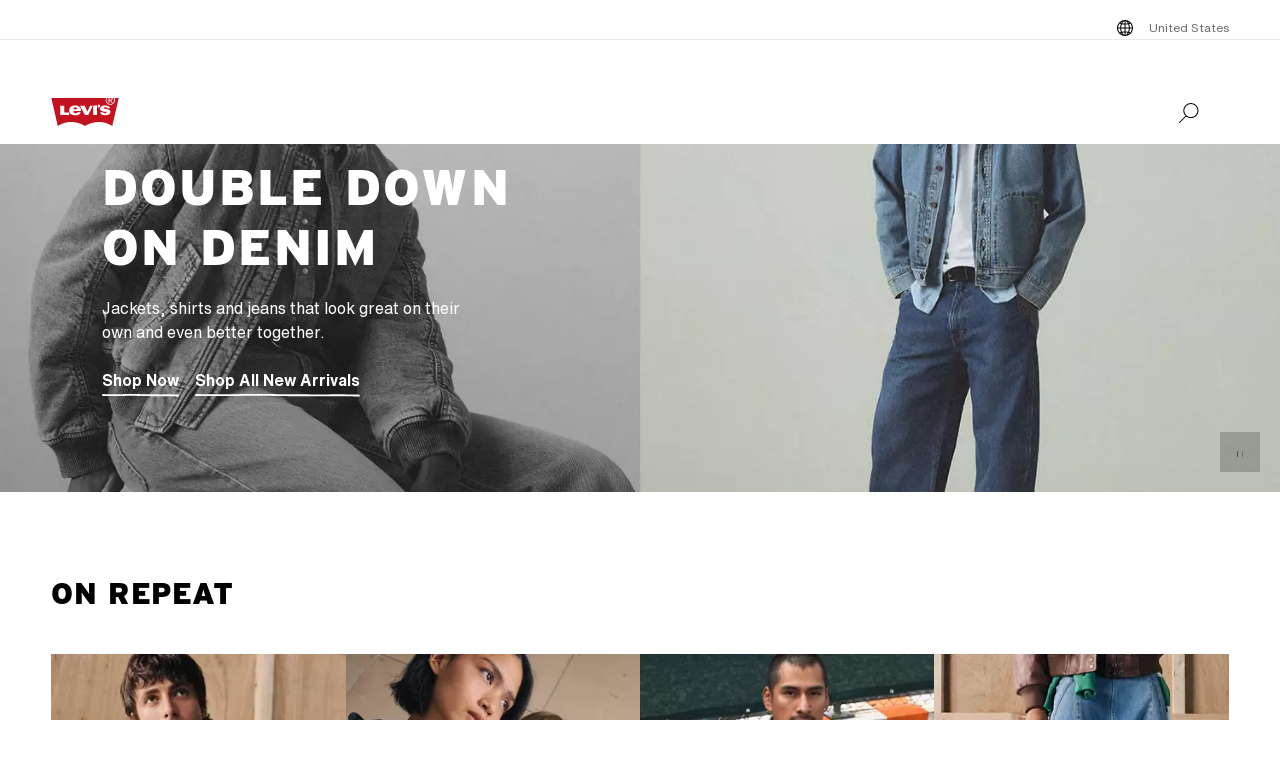

--- FILE ---
content_type: text/html; charset=utf-8
request_url: https://www.levi.com/US/en_US/?mi_u=932365002
body_size: 41115
content:
<!doctype html>
<html lang="en-US">
    <head>
        <title>Jeans, Denim Jackets &amp; Clothing | Levi&#x27;s® Official Site</title>
<meta property="og:title" content="Jeans, Denim Jackets & Clothing | Levi's® Official Site">
<meta name="description" content="The official Levi's® US website has the best selection of Levi's® jeans, jackets, and clothing for men, women, and kids. Shop the entire collection today.">
<meta property="og:description" content="The official Levi's® US website has the best selection of Levi's® jeans, jackets, and clothing for men, women, and kids. Shop the entire collection today.">
<meta property="og:url" content="https://www.levi.com/US/en_US/">
<meta property="og:image" content="https://www.levi.com/ngsa/img/logos/levi-logo-large.png">
<meta property="og:image:type" content="jpeg">
<meta property="og:image:width" content="1200">
<meta property="og:image:height" content="630">
<meta property="og:type" content="website">
<meta property="og:locale" content="en-US">
<meta name="robots" content="index,follow">
<link rel="canonical" href="https://www.levi.com/US/en_US/">
<script type="application/ld+json" data-hid="edeb37d">{"@context":"https://schema.org","@type":"Organization","name":"Levi Strauss & Co.","description":"The official Levi's® US website has the best selection of Levi's® jeans, jackets, and clothing for men, women, and kids. Shop the entire collection today.","url":"https://www.levi.com/US/en_US","logo":"/ngsa/img/corpLogos/LevisLogo.png","contactPoint":[{"@type":"ContactPoint","telephone":"1-800-872-5384","contactType":"customer service","contactOption":"TollFree","areaServed":["US"]}]}</script>
<script id="unhead:payload" type="application/json">{"title":"Jeans, Denim Jackets & Clothing | Levi's® Official Site"}</script>
        <!-- 236.0.0|3b392da53|v22.16.0 -->
        <script src="/ngsa/library/levi_common.js?single"></script>
        <link rel="preconnect" href="https://lsco.scene7.com" />
        <link rel="preconnect" href="https://lscoglobal.scene7.com">
        <link rel="preconnect" href="https://lscoecomm.scene7.com" />
        <meta http-equiv="content-type" content="text/html; charset=utf-8" />
        <meta name="viewport" content="width=device-width, initial-scale=1" />
        <meta name="google-play-app" content="app-id=com.levistrauss.customer" />
        <link rel="icon" sizes="any" href="/favicon.ico" />
        <link rel="icon" href="/favicon.svg" type="image/svg+xml" />
        <link rel="apple-touch-icon" type="image/png" href="/ngsa/favicon/apple-touch-icon.png" />
        <meta name="theme-color" media="(prefers-color-scheme: light)" content="#ffffff" />
        <meta name="theme-color" media="(prefers-color-scheme: dark)" content="#070b21" />
        <script src="https://cdn.quantummetric.com/network-interceptor/quantum-levistraussco.js" crossorigin="anonymous" async></script>
        
    <script>
    Object.defineProperty(window, "__LSCO_ENV_NAME__", { writable: false, configurable: false, value: "ssr-prod" });
Object.defineProperty(window, "__LSCO_ENV_COLOR__", { writable: false, configurable: false, value: "bot" });
Object.defineProperty(window, "__LSCO_ENV_REGION__", { writable: false, configurable: false, value: "usw2" });
Object.defineProperty(window, "__LSCO_PAGE_NAME__", { writable: false, configurable: false, value: "Home" });
    </script>
    
        <script>
(()=>{const t=t=>t?.replace?.(/[^a-zA-Z0-9-]/g,"")||"",e=e=>t((t=>{const e=`; ${document.cookie}`.split(`; ${t}=`);return 2===e.length?e.pop().split(";").shift():""})(e))||t((t=>{try{return localStorage.getItem(t)}catch{return""}})(e))||"",o=(e,o)=>{const x=t(o);((t,e,o)=>{let x="";if(Number(o)){const t=new Date;t.setTime(t.getTime()+24*o*60*60*1e3),x=`; expires=${t.toUTCString()}`}const r="https:"===window.location.protocol?"; Secure":"";document.cookie=`${t}=${e}${x}${r}; path=/; SameSite=Strict`})(e,x,365),((t,e)=>{try{localStorage.setItem(t,e)}catch{}})(e,x),((t,e)=>{Object.defineProperty(window,t,{writeable:!1,configurable:!1,value:e})})(e,x)};(()=>{const t="LevisID",x="ajs_anonymous_id";let r=e(t),n=e(x);r&&!n?n=r:!r&&n?r=n:r||n||(r=window?.crypto?.randomUUID?.()||"xxxxxxxx-xxxx-4xxx-yxxx-xxxxxxxxxxxx".replace(/[xy]/g,t=>{const e=Math.floor(16*Math.random());let o;return o="x"===t?e:e%4+8,o.toString(16)}),n=r),o(t,r),o(x,n)})()})();
window.LSCO={dtos:{globalData:{customer:{user_id:"anonymous",account_type:"anonymous",auth_status:"guest",levi_id:window.LevisID||"",adobe_id:"",city:"",state:""},brand:"levi"}}},window.lsanalytics_pageIndex=-1,window.lsanalytics={track(a,l){window.lsanalytics_earlyTrackCalls=window.lsanalytics_earlyTrackCalls||{};const s=`${window.lsanalytics_pageIndex}`;window.lsanalytics_earlyTrackCalls[s]=window.lsanalytics_earlyTrackCalls[s]||[],window.lsanalytics_earlyTrackCalls[s].push({event:a,properties:l,pageData:window.LSCO.dtos})},page(){const a=Array.isArray(window.lsanalytics_earlyPageCalls)?window.lsanalytics_earlyPageCalls:[];a.push({is_spa:!0,dataLayer:window.LSCO.dtos}),window.lsanalytics_earlyPageCalls=a,window.lsanalytics_pageIndex++}};
</script>
        <script>
Object.defineProperty(window, "__LSCO_ENV__", { writeable: false, configurable: false, value: {"VITE_ADYEN_CSS_PATH_V3":"https://checkoutshopper-live.adyen.com/checkoutshopper/sdk/5.65.0/adyen.css","VITE_ADYEN_JS_PATH_V3":"https://checkoutshopper-live.adyen.com/checkoutshopper/sdk/5.65.0/adyen.js","VITE_AFTERPAY_SCRIPT_PATH":"https://portal.afterpay.com/afterpay.js","VITE_ANONYMOUS_USER":"anonymous","VITE_API_PROXY":"","VITE_API_URL":"/nextgen-webhooks/","VITE_APP_EXCLUSIVE_LSA_DEEP_LINK_BASE_PATH":"https://levis-alternate.app.link","VITE_APP_EXCLUSIVE_LSE_DEEP_LINK_BASE_PATH":"https://mv50w-alternate.app.link","VITE_APPLE_PAY_URL":"https://apple-pay-gateway-cert.apple.com/paymentservices/startSession","VITE_BRAINTREE_CLIENT_SCRIPT_PATH":"https://js.braintreegateway.com/web/3.78.2/js/venmo.min.js","VITE_BRAINTREE_DATA_COLLECTOR_SCRIPT_PATH":"https://js.braintreegateway.com/web/3.78.2/js/data-collector.min.js","VITE_BRAINTREE_VENMO_SCRIPT_PATH":"https://js.braintreegateway.com/web/3.78.2/js/client.min.js","VITE_BV_URL_LEVIS_LSA":"https://apps.bazaarvoice.com/deployments/levis/lsa_implementation_production/production","VITE_BV_URL_LEVIS_LSE":"https://apps.bazaarvoice.com/deployments/levis/lse_implementation_production/production","VITE_CONFIG_EXPIREY_TIME":"8640000","VITE_CYBS_FLEX_JS_PATH_V2":"https://flex.cybersource.com/cybersource/assets/microform/0.11/flex-microform.min.js","VITE_CYBS_PAYPAL_URL":"https://www.paypal.com/cgi-bin/webscr?cmd=_express-checkout&NOSHIPPING=1&token=","VITE_DEFAULT_TOKEN_STRING":"dummy","VITE_ESW_TRACKING_URL":"https://logistics-tracking-ui.sandbox.eshopworld.com/en-ie/lev","VITE_ESW_WELCOMEMAT_CSS_URL":"https://uatrc-checkout.eshopworld.net/Checkout/PluginCss?guid=5975D218-34AA-40B4-84B7-61B88251BD12","VITE_ESW_WELCOMEMAT_JS_URL":"https://uatrc-checkout.eshopworld.net/Checkout/Container?guid=5975D218-34AA-40B4-84B7-61B88251BD12","VITE_EXTEND_SESSION_DEBOUNCE":"15000","VITE_EXTEND_SESSION_THROTTLE":"86400000","VITE_GMAP_ID":"AIzaSyBG1wzDQ7KBRxYtGmcmqbESDBn2iyH4zxY","VITE_GOOGLE_PAY_ENV":"PRODUCTION","VITE_GTM_ACCOUNT_ID":"GTM-5MH6TL3","VITE_GTM_PATH":"https://www.googletagmanager.com/gtm.js","VITE_HEADER_CACHED_OPERATION":"x-operation-cached","VITE_HEADER_FOOTER_TIMER":"1800000","VITE_HEADER_TITLE":"x-sessionid","VITE_HOME_REDIRECT":"/US/en_US","VITE_I18N_FALLBACK_LOCALE":"en","VITE_INDEX_FOLLOW":"index,follow","VITE_INVENTORY_TIMER":"300","VITE_LEVI_APPSTORE_URL_LSE":"https://euapp.levi.com/download-app-ios","VITE_LEVI_APPSTORE_URL":"https://app.levi.com/download-app-ios","VITE_LEVI_GOOGLEPLAY_URL_LSE":"https://euapp.levi.com/download-app-android","VITE_LEVI_GOOGLEPLAY_URL":"https://app.levi.com/download-app-android","VITE_LEVI_ROOT_URL":"https://www.levi.com/global","VITE_LOG_ERROR_PAYLOAD":"false","VITE_LOG_LEVEL":"INFO","VITE_LOG_REQUEST_PAYLOAD":"false","VITE_LOG_RESPONSE_PAYLOAD":"false","VITE_LOQATE_FIND_RETRIVE_WAITING_TIMEOUT":"6000","VITE_MAKE_RESERVATION_TIMEOUT":"1800000","VITE_MAKERESERVATION_WAITING_TIMEOUT":"6000","VITE_NARVAR_RETURN_PATH":"https://returns.narvar.com","VITE_NARVAR_BASE_PATH":"https://www.narvar.com","VITE_NOINDEX_NOFOLLOW":"noindex,nofollow","VITE_NOTIFY_ON_SALE_TOOL_TIP_APPEAR":"1000","VITE_NOTIFY_ON_SALE_TOOL_TIP_CLOSE":"5000","VITE_RECOMMENDATIONS_ITEMS_COUNT":"15","VITE_OOS_RECOMMENDATIONS_ITEMS_COUNT":"6","VITE_AWS_REGION":"us-west","VITE_SIZE_GROUPED_FACETS":"waist,length,accessories,baby,belts,bigandtall,bigandtallbottoms,bigandtalltops,bigboys,biggirls,boys,dressesandjumpsuits,girls,littleboys,littlegirls,madeandcrafted,plusbottoms,plussizes,plustops,shirtsandouterwear,shoes,socks,toddler,tops,topsandouterwear,underwear,bottoms","VITE_SIZE_NEEDS_TILES":"WAIST,LENGTH,ACCESSORIES,BABY BELTS,BIGANDTALL,BIGANDTALLBOTTOMS,BIGANDTALLTOPS,BIGBOYS BIGGIRLS,BOYS,DRESSESANDJUMPSUITS,GIRLS,LITTLEBOYS,LITTLEGIRLS,MADEANDCRAFTED,PLUSBOTTOMS,PLUSSIZES,PLUSTOPS,SHIRTSANDOUTERWEAR,SHOES,SOCKS,TODDLER,TOPS,TOPSANDOUTERWEAR,UNDERWEAR,BOTTOMS","VITE_STOCK_AVAIL_WAITING_TIMEOUT":"6000","VITE_SUGGEST_DEBOUNCE_WAIT":"100","VITE_SUGGESTED_SEARCH":"2","VITE_UNIDAYS_IFRAME_URL":"https://levis-embedded.myunidays.com","VITE_URL_ORIGIN_LEVI":"https://www.levi.com","VITE_ZEN_DESK_LEVI_JS_PATH":"https://static.zdassets.com/ekr/snippet.js?key=20e49099-4650-493e-a288-a2e32022051f","VITE_HARNESS_FF_CLIENTSIDE_SDK_KEY":"a5619793-3cad-4a05-9f57-38a75d1d6e00","VITE_NEWRELIC_BROWSER_ACCOUNT_ID":"376472","VITE_NEWRELIC_BROWSER_TRUST_KEY":"376472","VITE_NEWRELIC_BROWSER_AGENT_ID":"1589038451","VITE_NEWRELIC_BROWSER_LICENSE_KEY":"NRBR-d3909912ee3e811d14d","VITE_NEWRELIC_BROWSER_APPLICATION_ID":"1589038451","VITE_NEWRELIC_DISABLED":"true","VITE_NEXTGEN_OMS_CART_ATP_TIMEOUT":"3000","VITE_PERSONALIZED_SEARCH_LSE":"v1","VITE_AFTERPAY_MESSAGE_PATH":"https://static-us.afterpay.com/javascript/present_afterpay_l2.js","VITE_GR_CLIENT_VERSION":"0.1.0","VITE_GOOGLE_MAPS_API_URL":"https://maps.googleapis.com/maps/api/geocode/json?","VITE_MAKERES_ALLOCATED":"Allocated","VITE_OTHERS_STOCK_AVAILABILITY_CALL_TIME_BETWEEN":"120000","VITE_REFER_A_FRIEND_SHARE_LINK":"https://share.levi.com/core.js","VITE_MAKERES_ALLOCATION_FAIL":"Allocation Failed","VITE_REFER_A_FRIEND_PROGRAM":"refer-a-friend","VITE_CYBERSOURCE_WEBHOOK_ORIGIN_ID":"prod-bot","VITE_COMMIT_HASH":"3b392da53","VITE_CYBS_FLEX_JS_PATH":"https://flex.cybersource.com/cybersource/assets/microform/0.4/flex-microform.min.js","VITE_SPECTRUM_ASSETS_PATH":"https://cdn.spectrumcustomizer.com/levi/ngs/frontend/js","VITE_GR_CLIENT_NAME":"WebApp","VITE_MAKERES_PARTIAL_ALLOCATION":"Partially Allocated","VITE_LEVI_APPSTORE_IMAGE":"https://tools.applemediaservices.com/api/badges/download-on-the-app-store/black/en-us?size=250x83&amp;releaseDate=latest","VITE_GMAP_ID_BOPIS":"AIzaSyBBrwdC_eBFFCrI8zDCNwj77EG6N_y3Cw0","VITE_PERSONALIZED_NAV_MODEL_LSA":"_version","VITE_IGNORE_ERRORS_ON_SERVICES":"cmsContent,prePopulatedSearch,suggestedSearch,promoBannerPromos,getReviews,getRankedReviews,getReviewKeyphrases,getReviewSummaryInfo,getFavoriteItems,getLoyaltyData,getSameDayDeliveryInfo,getBenefits,getShippingAddresses,loqateFindAddress,loqateRetrieveAddress,getCustomerPreferredStore,getPaymentMethods,addGiftWrap,updateDonation","VITE_TOKEN_SAFE_TIME":"180000","VITE_PERSONALIZED_NAV_MODEL_LSE":"LSE_PERSO-NAV_L3-V1","VITE_NARVAR_PATH":"https://returns.narvar.com","VITE_ZEN_DESK__DOCKERS_JS_PATH":"https://static.zdassets.com/ekr/snippet.js?key=18c0a97f-2d93-4f40-b61d-f82a457f4b79","VITE_STOCK_AVAILABILITY_CALL_TIME_BETWEEN":"300000","VITE_BRAINTREE_DROPIN_SCRIPT_PATH":"https://js.braintreegateway.com/web/dropin/1.25.0/js/dropin.min.js","VITE_ESW_PRIVACYPOLICY_URL":"https://www.eshopworld.com/privacy-policy-en/","VITE_ADYEN_CSS_PATH":"https://checkoutshopper-live.adyen.com/checkoutshopper/sdk/3.4.0/adyen.css","VITE_MAKERES_ALLOCATION_CANCEL":"Canceled","VITE_ADYEN_JS_PATH":"https://checkoutshopper-live.adyen.com/checkoutshopper/sdk/3.4.0/adyen.js","VITE_I18N_LOCALE":"en","VITE_INDEX_NOFOLLOW":"index,nofollow","VITE_NOINDEX_FOLLOW":"noindex,follow","VITE_FLX_STATIC_ASSETS_HOST":"https://www.levi.com/flx","VITE_LEVI_GOOGLEPLAY_IMAGE":"https://play.google.com/intl/en_us/badges/static/images/badges/en_badge_web_generic.png","VITE_CYBERSOURCE_URL":"https://secureacceptance.cybersource.com/embedded/pay","VITE_PERSONALIZED_SEARCH_LSA":"LSA_PPF_V1","VITE_ONETRUST_CCPA_PATH":"https://privacyportal-cdn.onetrust.com/dsarwebform/e98cfc32-4d5a-46a3-8cc7-0acd7570664d/f1cb77df-0833-4305-b2b4-61bd2b8b4a1c.html","VITE_USER_NODE_ENV":"production","VITE_PACKAGE_VERSION":"236.0.0","VITE_PACKAGE_NAME":"levi-frontend"}});
Object.freeze(window.__LSCO_ENV__);
</script>
        
        <link rel="stylesheet" href="/ngsa/css/router-Co1FRHb--v236_0_0-c_3b392da53-t260121_0148.css"><link rel="stylesheet" href="/ngsa/css/App-DNTqG3ZX-v236_0_0-c_3b392da53-t260121_0148.css"><link rel="stylesheet" href="/ngsa/css/ProgressSpinner-CNBxyj7F-v236_0_0-c_3b392da53-t260121_0148.css"><link rel="stylesheet" href="/ngsa/css/SvgIcon-BFMbKQGc-v236_0_0-c_3b392da53-t260121_0148.css"><link rel="stylesheet" href="/ngsa/css/Home-q5uIwsf8-v236_0_0-c_3b392da53-t260121_0148.css"><link rel="stylesheet" href="/ngsa/css/CmsMarketingPage-9w7LCGvg-v236_0_0-c_3b392da53-t260121_0148.css"><link rel="stylesheet" href="/ngsa/css/VPixleeContainer-WuFWXZan-v236_0_0-c_3b392da53-t260121_0148.css"><link rel="stylesheet" href="/ngsa/css/VCmsSection-DbG0gj_U-v236_0_0-c_3b392da53-t260121_0148.css"><link rel="stylesheet" href="/ngsa/css/VCmsSectionBackground-CS2imcH5-v236_0_0-c_3b392da53-t260121_0148.css"><link rel="stylesheet" href="/ngsa/css/Footer-gkjzG4Sk-v236_0_0-c_3b392da53-t260121_0148.css"><link rel="stylesheet" href="/ngsa/css/ModuleStripV2-CFD2Jlno-v236_0_0-c_3b392da53-t260121_0148.css"><link rel="stylesheet" href="/ngsa/css/VCmsRecommendationsWrapper-50qvYdQV-v236_0_0-c_3b392da53-t260121_0148.css"><link rel="stylesheet" href="/ngsa/css/ModuleDoorwayColumnsV2-CQyWJeDZ-v236_0_0-c_3b392da53-t260121_0148.css"><link rel="stylesheet" href="/ngsa/css/VDoorwayColumn-iEsvwOR4-v236_0_0-c_3b392da53-t260121_0148.css"><link rel="stylesheet" href="/ngsa/css/VCmsMediaSSR-G2gPpPFA-v236_0_0-c_3b392da53-t260121_0148.css"><link rel="stylesheet" href="/ngsa/css/VLinkWrapper-t0-ZCtTa-v236_0_0-c_3b392da53-t260121_0148.css"><link rel="stylesheet" href="/ngsa/css/VResponsivePicture-BsIUg6sL-v236_0_0-c_3b392da53-t260121_0148.css"><link rel="stylesheet" href="/ngsa/css/ModuleMediaOverlayV3-BfbfDYFi-v236_0_0-c_3b392da53-t260121_0148.css"><link rel="stylesheet" href="/ngsa/css/VMediaBackground-CSmsIZmV-v236_0_0-c_3b392da53-t260121_0148.css">
        <script>window.__LSCO_ROUTE_TRANSITIONING__ = false; window.internalTargetPageParams = () => { return {} };</script>
        <script>
            const lf = "lscoExperimentFeatureFlags";
            Object.defineProperty(window, lf, { writeable: false, configurable: false, value: {} });
            Object.defineProperty(window, "lscoSetExperimentFeatureFlag", {
                writeable: false,
                configurable: false,
                value: (fi, fv, ct) => {
                    const [, country] = window.location.pathname.match(/\/([A-Z]{2})\/([a-z]{2}|[a-z]{2}_[A-Z]{2})\//) || [];
                    const c = ct || country;
                    if (!c || !fi) return;
                    const w = window;
                    w[lf] = w[lf] || {};
                    w[lf][c] = w[lf][c] || {};
                    w[lf][c][fi] = fv;
                    if (typeof CustomEvent === "function") {
                        w.dispatchEvent(new CustomEvent("lscoExperimentFeatureFlagSet", { detail: fi }));
                    }
                },
            });
        </script>
        <script src="/ngsa/js/expt.js"></script>
        <link rel="preload" href="/ngsa/fonts/Helvetica-Now-Text-Regular.woff2" as="font" type="font/woff2" crossorigin />
        <link rel="preload" href="/ngsa/fonts/InterstateWGL-Black.woff2" as="font" type="font/woff2" crossorigin />
        <link rel="preload" href="/ngsa/fonts/Helvetica-Now-Text-Bold.woff2" as="font" type="font/woff2" crossorigin />
        <link rel="preload" href="/ngsa/fonts/Interstate-Bold.woff" as="font" type="font/woff2" media="(min-width: 1025px)" crossorigin />
        
        <link rel="modulepreload" href="/ngsa/js/main-CFZb91S_-v236_0_0-c_3b392da53-t260121_0148.js"><link rel="modulepreload" href="/ngsa/js/router-BmCdkZOj-v236_0_0-c_3b392da53-t260121_0148.js"><link rel="modulepreload" href="/ngsa/js/App-Dp7BXJb--v236_0_0-c_3b392da53-t260121_0148.js"><link rel="modulepreload" href="/ngsa/js/ProgressSpinner-DRdlS0QU-v236_0_0-c_3b392da53-t260121_0148.js"><link rel="modulepreload" href="/ngsa/js/SvgIcon-C6zCDvT--v236_0_0-c_3b392da53-t260121_0148.js"><link rel="modulepreload" href="/ngsa/js/Home-CH4g8Hbx-v236_0_0-c_3b392da53-t260121_0148.js"><link rel="modulepreload" href="/ngsa/js/CmsMarketingPage-uaMGLzdS-v236_0_0-c_3b392da53-t260121_0148.js"><link rel="modulepreload" href="/ngsa/js/VPixleeContainer-BB1g1IqC-v236_0_0-c_3b392da53-t260121_0148.js"><link rel="modulepreload" href="/ngsa/js/Truste-DAK4z1JG-v236_0_0-c_3b392da53-t260121_0148.js"><link rel="modulepreload" href="/ngsa/js/VCmsSection-B4Udlvdj-v236_0_0-c_3b392da53-t260121_0148.js"><link rel="modulepreload" href="/ngsa/js/VCmsSectionBackground-Cl7qaxQc-v236_0_0-c_3b392da53-t260121_0148.js"><link rel="modulepreload" href="/ngsa/js/Footer-B0HUy2aU-v236_0_0-c_3b392da53-t260121_0148.js"><link rel="modulepreload" href="/ngsa/js/ModuleCustomPlaceholderV2-B0lPf43e-v236_0_0-c_3b392da53-t260121_0148.js"><link rel="modulepreload" href="/ngsa/js/ModuleStripV2-4xKe7gDn-v236_0_0-c_3b392da53-t260121_0148.js"><link rel="modulepreload" href="/ngsa/js/VCmsRecommendationsWrapper-Axsj7BOP-v236_0_0-c_3b392da53-t260121_0148.js"><link rel="modulepreload" href="/ngsa/js/ModuleDoorwayColumnsV2-DkQz36BP-v236_0_0-c_3b392da53-t260121_0148.js"><link rel="modulepreload" href="/ngsa/js/VDoorwayColumn-CYCZ3jyz-v236_0_0-c_3b392da53-t260121_0148.js"><link rel="modulepreload" href="/ngsa/js/VCmsMediaSSR-BvIZbc5U-v236_0_0-c_3b392da53-t260121_0148.js"><link rel="modulepreload" href="/ngsa/js/VLinkWrapper-DyAWNkUY-v236_0_0-c_3b392da53-t260121_0148.js"><link rel="modulepreload" href="/ngsa/js/VResponsivePicture-de-0OFsf-v236_0_0-c_3b392da53-t260121_0148.js"><link rel="modulepreload" href="/ngsa/js/ModuleMediaOverlayV3-DFR1LvbV-v236_0_0-c_3b392da53-t260121_0148.js"><link rel="modulepreload" href="/ngsa/js/VMediaBackground-DXN_uj2g-v236_0_0-c_3b392da53-t260121_0148.js"><link rel="modulepreload" href="/ngsa/js/optimizelyReactivate-CAMEETa4-v236_0_0-c_3b392da53-t260121_0148.js"><link rel="modulepreload" href="/ngsa/js/ssrGlobalStoreHeadMeta-UQGPjOR4-v236_0_0-c_3b392da53-t260121_0148.js"><link rel="modulepreload" href="/ngsa/js/ssrGlobalStoreRoute-Bc5jPJVj-v236_0_0-c_3b392da53-t260121_0148.js"><link rel="modulepreload" href="/ngsa/js/csrGlobalStoreAppState-BeogHb_d-v236_0_0-c_3b392da53-t260121_0148.js"><link rel="modulepreload" href="/ngsa/js/index-C2Lb2YEa-v236_0_0-c_3b392da53-t260121_0148.js">    </head>
    <body>
        
        <div id="app"><div class="app Home"><!----><div class="progress-spinner-mask" style="display:none;" data-v-3e7b96a4><div class="progress-spinner-container" data-v-3e7b96a4><div class="progress-spinner-loading-icon" data-v-3e7b96a4></div><!----><!----></div></div><header class="main-site-header" data-v-bfadb40f><a class="skip-link" href="javascript:void(0)" aria-label="Skip To Main Content" data-v-bfadb40f> Skip to main content </a><div class="header-bar" aria-level="2" aria-label="Header bar" id="headerBar" data-v-bfadb40f data-v-b08474e5><div class="branch-journeys-top" data-v-b08474e5></div><div class="header-bar__section-wrapper lsco-row" data-v-b08474e5><div class="utility-bar lsco-col-xs--last lsco-col-lg--first show-desktop utility-bar-section" data-v-b08474e5 data-v-bc9ab64a><div class="utility-bar__inner-wrapper lsco-row lsco-row-xs--center lsco-row-xs--middle" style="" data-v-bc9ab64a><div class="lsco-col-xs-23" data-v-bc9ab64a><div class="utility-bar__wrapper lsco-row lsco-row-xs--middle lsco-row-xs--center lsco-row-lg--end" data-v-bc9ab64a><!----><ul class="utility-bar__links-wrapper lsco-row lsco-col-xs-8 lsco-row-xs--end show-desktop lsco-row-xs--middle" data-v-bc9ab64a><!----><li class="utility-bar__link" data-v-bc9ab64a><button class="utility-bar__link-item -button lsco-row lsco-row-xs--middle country-picker" aria-label="Menu Button United States opens in a popup" data-v-bc9ab64a><svg xmlns="http://www.w3.org/2000/svg" width="24" height="24" fill="none" viewBox="0 0 24 24" style="" class="svg-icon svg-icon--global-country-icon nr-block icon-pin" aria-hidden="true" id="svg-title--global-country-icon" data-v-bc9ab64a data-v-8db5990c><path fill="#000" d="M12.4 4.01a8 8 0 1 1-1 .014V4h1zm0 14.944c.724-.154 1.486-.727 2.137-1.811q.115-.193.22-.4a15 15 0 0 0-2.357-.238zm-1-2.442c-.777.028-1.505.108-2.158.23q.107.209.222.4c.591.986 1.274 1.55 1.936 1.76zm-3.158.464q-.466.134-.846.296a7 7 0 0 0 1.7 1.097 7.4 7.4 0 0 1-.854-1.393m7.514 0c-.249.52-.535.989-.853 1.392a7 7 0 0 0 1.7-1.096 8 8 0 0 0-.847-.296M5.027 12.6a6.97 6.97 0 0 0 1.624 3.915c.354-.177.76-.334 1.208-.468a12 12 0 0 1-.644-3.447zm11.757 0a12 12 0 0 1-.645 3.447c.448.134.855.29 1.209.468a6.97 6.97 0 0 0 1.625-3.915zm-8.568 0a11 11 0 0 0 .618 3.204 15.5 15.5 0 0 1 2.566-.293V12.6zm4.184 2.905c.986.022 1.925.126 2.766.299.34-.932.561-2.02.618-3.204H12.4zM6.588 7.56a6.97 6.97 0 0 0-1.576 4.04h2.194c.038-1.291.26-2.501.623-3.56a7.6 7.6 0 0 1-1.241-.48m8.6.699c-.846.179-1.792.289-2.788.314V11.6h3.393c-.04-1.235-.26-2.371-.605-3.341m2.19-.74a7.3 7.3 0 0 1-1.219.49c.37 1.066.595 2.287.634 3.59h2.195a6.97 6.97 0 0 0-1.61-4.08m-8.573.761a11.1 11.1 0 0 0-.598 3.32H11.4V8.57a15.6 15.6 0 0 1-2.595-.29m3.595-.707a15 15 0 0 0 2.39-.253 7 7 0 0 0-.253-.463c-.65-1.084-1.413-1.658-2.137-1.812zm-1-2.476c-.662.21-1.345.775-1.936 1.76q-.138.23-.264.483c.665.123 1.407.204 2.2.23zm-2.304.533a7 7 0 0 0-1.78 1.168q.396.17.886.31a7.5 7.5 0 0 1 .894-1.478m5.807 0c.33.419.624.906.88 1.45q.478-.144.862-.316a7 7 0 0 0-1.742-1.133"></path></svg><span data-v-bc9ab64a>United States</span></button></li></ul></div></div></div></div><nav class="header-bar__inner-wrapper lsco-row lsco-row-xs--middle lsco-col-xs--first lsco-col-md--last" aria-label="Primary" role="navigation" data-v-b08474e5><div style="display:none;" class="all-nav-links" data-v-b08474e5><!--[--><div class="show-mobile"><a target="_blank" id="l1MobilePromoImageLink" tabindex="0"><button id="l1MobilePromoImageLink"></button></a></div><!--]--><!--[--><div class="show-mobile"><a href="" target="_blank" id="l1MobilePromoStripLink" tabindex="0"><button id="l1MobilePromoStripLink"></button></a></div><!--]--><!--[--><ul><li><button id="l1Item0">New</button><ul><!----></ul><ul><!--[--><div><a href="" target="_blank" id="l2PromoImageLink" tabindex="0"><button id="l2PromoImageLink"></button></a></div><!--]--><!--[--><div><a href="" target="_blank" id="l2PromoStripLink" tabindex="0"><button id="l2PromoStripLink"></button></a></div><!--]--><!--[--><!--[--><!--[--><!--[--><li style=""><div style=""><a href="/US/en_US/new-arrivals/mens-new-arrivals/c/levi_clothing_men_new_arrivals_us" class="" id="l2Item0" target="_self">Men&#39;s New Arrivals</a></div></li><!--]--><!--]--><!--]--><!--[--><!--[--><!--[--><li style=""><div style=""><a href="/US/en_US/new-arrivals/womens-new-arrivals/c/levi_clothing_women_new_arrivals_us" class="" id="l2Item0" target="_self">Women&#39;s New Arrivals</a></div></li><!--]--><!--]--><!--]--><!--[--><!--[--><!--[--><li style=""><div style=""><a href="/US/en_US/new-arrivals/kids-new-arrivals/c/levi_clothing_kids_new_arrivals_us" class="" id="l2Item0" target="_self">Kids&#39; New Arrivals</a></div></li><!--]--><!--]--><!--]--><!--]--></ul></li></ul><ul><li><button id="l1Item1">Men</button><ul><!--[--><!--[--><li style=""><a href="/US/en_US/new-arrivals/mens-new-arrivals/c/levi_clothing_men_new_arrivals_us" class="" id="l1QuickLinks0" target="_self">Men’s New Arrivals</a></li><!--]--><!--[--><li style=""><a href="/US/en_US/best-sellers/men/c/levi_clothing_men_bestsellers_us" class="" id="l1QuickLinks1" target="_self">Men’s Bestsellers</a></li><!--]--><!--[--><li style=""><a href="/US/en_US/shop/collections" class="" id="l1QuickLinks2" target="_self">Collections &amp; Collabs</a></li><!--]--><!--]--></ul><ul><!--[--><div><a href="" target="_blank" id="l2PromoImageLink" tabindex="0"><button id="l2PromoImageLink"> </button></a></div><!--]--><!--[--><div><a href="" target="_blank" id="l2PromoStripLink" tabindex="0"><button id="l2PromoStripLink"></button></a></div><!--]--><!--[--><!--[--><!--[--><!--[--><li><button id="l2Item0">Men’s Jeans</button><ul><!--[--><!--[--><li style=""><a href="/US/en_US/clothing/men/jeans/c/levi_clothing_men_jeans" class="" id="l3Item0" target="_self">Shop All Men’s Jeans</a></li><!--]--><!--[--><li style=""><a href="/US/en_US/clothing/men/jeans/straight/c/levi_clothing_men_jeans_straight" class="" id="l3Item1" target="_self">Straight Jeans</a></li><!--]--><!--[--><li style=""><a href="/US/en_US/clothing/men/jeans/loose/c/levi_clothing_men_jeans_loose" class="" id="l3Item2" target="_self">Loose &amp; Baggy Jeans</a></li><!--]--><!--[--><li style=""><a href="/US/en_US/clothing/men/jeans/relaxed/c/levi_clothing_men_jeans_relaxed" class="" id="l3Item3" target="_self">Relaxed Jeans</a></li><!--]--><!--[--><li style=""><a href="/US/en_US/clothing/men/jeans/slim/c/levi_clothing_men_jeans_slim" class="" id="l3Item4" target="_self">Slim &amp; Skinny Jeans</a></li><!--]--><!--[--><li style=""><a href="/US/en_US/clothing/men/jeans/taper/c/levi_clothing_men_jeans_taper" class="" id="l3Item5" target="_self">Tapered Jeans</a></li><!--]--><!--[--><li style=""><a href="/US/en_US/clothing/men/jeans/bootcut/c/levi_clothing_men_jeans_bootcut" class="" id="l3Item6" target="_self">Bootcut Jeans</a></li><!--]--><!--]--></ul></li><!--]--><!--[--><li><button id="l2Item1">Styles We Love</button><ul><!--[--><!--[--><li style=""><a href="/US/en_US/jeans-by-fit-number/men/jeans/501/c/levi_jeans_by_fit_number_men_jeans_501" class="" id="l3Item0" target="_self">501 Original</a></li><!--]--><!--[--><li style=""><a href="/US/en_US/jeans-by-fit-number/men/jeans/511TM/c/levi_jeans_by_fit_number_men_jeans_511" class="" id="l3Item1" target="_self">511 Slim</a></li><!--]--><!--[--><li style=""><a href="/US/en_US/clothing/men/baggy-barrel-mens-jeans/p/0057O0001" class="" id="l3Item2" target="_self">Baggy Barrel Jeans</a></li><!--]--><!--[--><li style=""><a href="/US/en_US/clothing/men/jeans/loose/extra-baggy-mens-jeans/p/006IC0000" class="" id="l3Item3" target="_self">Extra Baggy Jeans</a></li><!--]--><!--[--><li style=""><a href="/US/en_US/selvedge-denim/selvedge/c/levi_clothing_men_selvedge_us" class="" id="l3Item4" target="_self">Selvedge Denim</a></li><!--]--><!--]--></ul></li><!--]--><!--]--><!--]--><!--[--><!--[--><!--[--><li><button id="l2Item0">Men’s Clothes</button><ul><!--[--><!--[--><li style=""><a href="/US/en_US/clothing/men/c/levi_clothing_men" class="" id="l3Item0" target="_self">Shop All Men’s</a></li><!--]--><!--[--><li style=""><a href="/US/en_US/clothing/men/jeans/c/levi_clothing_men_jeans" class="" id="l3Item1" target="_self">Jeans</a></li><!--]--><!--[--><li style=""><a href="/US/en_US/clothing/men/pants/c/levi_clothing_men_trousers_pants" class="" id="l3Item2" target="_self">Pants &amp; Chinos</a></li><!--]--><!--[--><li style=""><a href="/US/en_US/clothing/men/sweaters-sweatshirts/c/levi_clothing_men_sweaters_sweatshirts" class="" id="l3Item3" target="_self">Sweaters &amp; Sweatshirts</a></li><!--]--><!--[--><li style=""><a href="/US/en_US/clothing/men/shirts/c/levi_clothing_men_shirts" class="" id="l3Item4" target="_self">Shirts &amp; T-Shirts</a></li><!--]--><!--[--><li style=""><a href="/US/en_US/clothing/men/outerwear/c/levi_clothing_men_outerwear" class="" id="l3Item5" target="_self">Jean Jackets &amp; Outerwear</a></li><!--]--><!--[--><li style=""><a href="/US/en_US/overalls/c/levi_clothing_men_overalls" class="" id="l3Item6" target="_self">Overalls</a></li><!--]--><!--[--><li style=""><a href="/US/en_US/clothing/men/shorts/c/levi_clothing_men_shorts" class="" id="l3Item7" target="_self">Shorts</a></li><!--]--><!--[--><li style=""><a href="/US/en_US/big-tall/c/levi_clothing_men_big_tall" class="" id="l3Item8" target="_self">Big &amp; Tall</a></li><!--]--><!--[--><li style=""><a href="/US/en_US/underwear-socks/men/c/levi_underwear_socks_men" class="" id="l3Item9" target="_self">Underwear &amp; Socks</a></li><!--]--><!--[--><li style=""><a href="/US/en_US/accessories/men/c/levi_accessories_men" class="" id="l3Item10" target="_self">Accessories</a></li><!--]--><!--[--><li style=""><a href="/US/en_US/sale/mens-sale/c/levi_clothing_men_sale_us" class="" id="l3Item11" target="_self">Sale</a></li><!--]--><!--]--></ul></li><!--]--><!--]--><!--]--><!--[--><!--[--><!--[--><li><button id="l2Item0">Featured</button><ul><!--[--><!--[--><li style=""><a href="/US/en_US/features/pre-spring-lookbook" class="" id="l3Item0" target="_self">Pre-Spring Lookbook</a></li><!--]--><!--[--><li style=""><a href="/US/en_US/features/dev-hynes-edit" class="" id="l3Item1" target="_self">The Dev Hynes Edit</a></li><!--]--><!--[--><li style=""><a href="/US/en_US/features/double-down-on-denim" class="" id="l3Item2" target="_self">Double Down on Denim</a></li><!--]--><!--[--><li style=""><a href="/US/en_US/blue-tab/c/levi_clothing_blue_tab_us" class="" id="l3Item3" target="_self">Blue Tab™</a></li><!--]--><!--[--><li style=""><a href="/US/en_US/selvedge-denim/selvedge/c/levi_clothing_men_selvedge_us" class="" id="l3Item4" target="_self">Selvedge Denim</a></li><!--]--><!--[--><li style=""><a href="/US/en_US/features/men-jeans-guide" class="" id="l3Item5" target="_self">Jeans Guide</a></li><!--]--><!--]--></ul></li><!--]--><!--[--><li style=""><div><a href="https://www.secondhand.levi.com/" target="_blank" id="l2Item1" tabindex="0">Secondhand</a></div></li><!--]--><!--[--><li style=""><div style=""><a href="/US/en_US/blog" class="" id="l2Item2" target="_blank">Blog: Off the cuff</a></div></li><!--]--><!--]--><!--]--><!--]--></ul></li></ul><ul><li><button id="l1Item2">Women</button><ul><!--[--><!--[--><li style=""><a href="/US/en_US/new-arrivals/womens-new-arrivals/c/levi_clothing_women_new_arrivals_us" class="" id="l1QuickLinks0" target="_self">Women&#39;s New Arrivals</a></li><!--]--><!--[--><li style=""><a href="/US/en_US/best-sellers/women/c/levi_clothing_women_bestsellers_us" class="" id="l1QuickLinks1" target="_self">Women’s Bestsellers</a></li><!--]--><!--[--><li style=""><a href="/US/en_US/shop/collections" class="" id="l1QuickLinks2" target="_self">Collections &amp; Collabs</a></li><!--]--><!--]--></ul><ul><!--[--><div><a href="" target="_blank" id="l2PromoImageLink" tabindex="0"><button id="l2PromoImageLink"></button></a></div><!--]--><!--[--><div><a href="" target="_blank" id="l2PromoStripLink" tabindex="0"><button id="l2PromoStripLink"></button></a></div><!--]--><!--[--><!--[--><!--[--><!--[--><li><button id="l2Item0">Women&#39;s Jeans</button><ul><!--[--><!--[--><li style=""><a href="/US/en_US/clothing/women/jeans/c/levi_clothing_women_jeans" class="" id="l3Item0" target="_self">Shop All Women&#39;s Jeans</a></li><!--]--><!--[--><li style=""><a href="/US/en_US/clothing/women/jeans/loose/c/levi_clothing_women_jeans_loose" class="" id="l3Item1" target="_self">Loose &amp; Baggy Jeans</a></li><!--]--><!--[--><li style=""><a href="/US/en_US/clothing/women/jeans/straight/c/levi_clothing_women_jeans_straight" class="" id="l3Item2" target="_self">Straight Jeans</a></li><!--]--><!--[--><li style=""><a href="/US/en_US/clothing/women/jeans/barrel/c/levi_clothing_women_jeans_barrel" class="" id="l3Item3" target="_self">Barrel Jeans</a></li><!--]--><!--[--><li style=""><a href="/US/en_US/clothing/women/jeans/bootcut/c/levi_clothing_women_jeans_bootcut" class="" id="l3Item4" target="_self">Bootcut &amp; Flare Jeans</a></li><!--]--><!--[--><li style=""><a href="/US/en_US/clothing/women/jeans/slim/c/levi_clothing_women_jeans_slim" class="" id="l3Item5" target="_self">Slim &amp; Skinny Jeans</a></li><!--]--><!--]--></ul></li><!--]--><!--[--><li><button id="l2Item1">Styles We Love</button><ul><!--[--><!--[--><li style=""><a href="/US/en_US/jeans-by-fit-number/women/jeans/501/c/levi_jeans_by_fit_number_women_jeans_501" class="" id="l3Item0" target="_self">501® Jeans</a></li><!--]--><!--[--><li style=""><a href="/US/en_US/clothing/women/jeans/ribcage-jeans/c/levi_clothing_women_jeans_ribcage" class="" id="l3Item1" target="_self">Ribcage</a></li><!--]--><!--[--><li style=""><a href="/US/en_US/clothing/women/jeans/wedgie-jeans/c/levi_clothing_women_jeans_wedgie" class="" id="l3Item2" target="_self">Wedgie</a></li><!--]--><!--[--><li style=""><a href="/US/en_US/clothing/women/jeans/cinch-jeans/c/levi_clothing_women_jeans_cinch" class="" id="l3Item3" target="_self">Cinch</a></li><!--]--><!--[--><li style=""><a href="/US/en_US/clothing/women/jeans/c/levi_clothing_women_jeans/facets/feature-rise/low%20rise" class="" id="l3Item4" target="_self">Low Rise</a></li><!--]--><!--]--></ul></li><!--]--><!--]--><!--]--><!--[--><!--[--><!--[--><li><button id="l2Item0">Women’s Clothes</button><ul><!--[--><!--[--><li style=""><a href="/US/en_US/clothing/women/c/levi_clothing_women" class="" id="l3Item0" target="_self">Shop All Women’s</a></li><!--]--><!--[--><li style=""><a href="/US/en_US/clothing/women/jeans/c/levi_clothing_women_jeans" class="" id="l3Item1" target="_self">Jeans</a></li><!--]--><!--[--><li style=""><a href="/US/en_US/clothing/women/pants/c/levi_clothing_women_pants" class="" id="l3Item2" target="_self">Pants</a></li><!--]--><!--[--><li style=""><a href="/US/en_US/clothing/women/sweaters-sweatshirts/c/levi_clothing_women_sweaters_sweatshirts" class="" id="l3Item3" target="_self">Sweaters</a></li><!--]--><!--[--><li style=""><a href="/US/en_US/clothing/women/sweaters-sweatshirts/c/levi_clothing_women_sweatshirts" class="" id="l3Item4" target="_self">Sweatshirts</a></li><!--]--><!--[--><li style=""><a href="/US/en_US/clothing/women/shirts-blouses-tops/c/levi_clothing_women_shirts_blouses_tops" class="" id="l3Item5" target="_self">Tops</a></li><!--]--><!--[--><li style=""><a href="/US/en_US/clothing/women/outerwear/c/levi_clothing_women_outerwear" class="" id="l3Item6" target="_self">Jean Jackets &amp; Outerwear</a></li><!--]--><!--[--><li style=""><a href="/US/en_US/clothing/women/dresses-skirts/c/levi_clothing_women_dresses_skirts" class="" id="l3Item7" target="_self">Dresses &amp; Skirts</a></li><!--]--><!--[--><li style=""><a href="/US/en_US/clothing/women/overalls-jumpsuits/c/levi_clothing_women_overalls_jumpsuits" class="" id="l3Item8" target="_self">Overalls &amp; Jumpsuits</a></li><!--]--><!--[--><li style=""><a href="/US/en_US/clothing/women/shorts/c/levi_clothing_women_shorts" class="" id="l3Item9" target="_self">Shorts</a></li><!--]--><!--[--><li style=""><a href="/US/en_US/accessories/women/c/levi_accessories_women" class="" id="l3Item10" target="_self">Accessories</a></li><!--]--><!--[--><li style=""><a href="/US/en_US/clothing/women/plus-size/c/levi_clothing_women_plus_sizes" class="" id="l3Item11" target="_self">Plus Size (14-26)</a></li><!--]--><!--[--><li style=""><a href="/US/en_US/sale/womens-sale/c/levi_clothing_women_sale_us" class="" id="l3Item12" target="_self">Sale</a></li><!--]--><!--]--></ul></li><!--]--><!--]--><!--]--><!--[--><!--[--><!--[--><li><button id="l2Item0">Featured</button><ul><!--[--><!--[--><li style=""><a href="/US/en_US/features/pre-spring-lookbook" class="" id="l3Item0" target="_self">Pre-Spring Lookbook</a></li><!--]--><!--[--><li style=""><a href="/US/en_US/features/double-down-on-denim" class="" id="l3Item1" target="_self">Double Down on Denim</a></li><!--]--><!--[--><li style=""><a href="/US/en_US/blue-tab/c/levi_clothing_blue_tab_us" class="" id="l3Item2" target="_self">Blue Tab™</a></li><!--]--><!--[--><li style=""><a href="/US/en_US/selvedge-denim/selvedge/c/levi_clothing_women_selvedge_us" class="" id="l3Item3" target="_self">Selvedge Denim </a></li><!--]--><!--[--><li style=""><a href="/US/en_US/features/women-jeans-guide" class="" id="l3Item4" target="_self">Jeans Guide</a></li><!--]--><!--]--></ul></li><!--]--><!--[--><li style=""><div><a href="https://www.secondhand.levi.com/" target="_blank" id="l2Item1" tabindex="0">Secondhand</a></div></li><!--]--><!--[--><li style=""><div style=""><a href="/US/en_US/blog" class="" id="l2Item2" target="_blank">Blog: Off The Cuff</a></div></li><!--]--><!--]--><!--]--><!--]--></ul></li></ul><ul><li><button id="l1Item3">Kids</button><ul><!--[--><!--[--><li style=""><a href="/US/en_US/new-arrivals/kids-new-arrivals/c/levi_clothing_kids_new_arrivals_us" class="" id="l1QuickLinks0" target="_self">Kids’ New Arrivals</a></li><!--]--><!--[--><li style=""><a href="/US/en_US/best-sellers/kids/c/levi_clothing_kids_bestsellers_us" class="" id="l1QuickLinks1" target="_self">Kids’ Bestsellers</a></li><!--]--><!--]--></ul><ul><!--[--><div><a href="/US/en_US/clothing/kids/c/levi_clothing_kids" class="" id="l2PromoImageLink" target="_self"></a></div><!--]--><!--[--><div><a href="" target="_blank" id="l2PromoStripLink" tabindex="0"><button id="l2PromoStripLink"></button></a></div><!--]--><!--[--><!--[--><!--[--><!--[--><li><button id="l2Item0">Kids’ Clothes</button><ul><!--[--><!--[--><li style=""><a href="/US/en_US/clothing/kids/c/levi_clothing_kids" class="" id="l3Item0" target="_self">Shop All Kids</a></li><!--]--><!--[--><li style=""><a href="/US/en_US/clothing/kids/big-boys/c/levi_clothing_kids_big_boys" class="" id="l3Item1" target="_self">Boys (8-20)</a></li><!--]--><!--[--><li style=""><a href="/US/en_US/clothing/kids/little-boys/c/levi_clothing_kids_little_boys" class="" id="l3Item2" target="_self">Little Boys (4–7x)</a></li><!--]--><!--[--><li style=""><a href="/US/en_US/clothing/kids/big-girls/c/levi_clothing_kids_big_girls" class="" id="l3Item3" target="_self">Girls (7–16)</a></li><!--]--><!--[--><li style=""><a href="/US/en_US/clothing/kids/little-girls/c/levi_clothing_kids_little_girls" class="" id="l3Item4" target="_self">Little Girls (4–6x)</a></li><!--]--><!--[--><li style=""><a href="/US/en_US/clothing/kids/toddler/c/levi_clothing_kids_toddler" class="" id="l3Item5" target="_self">Toddler</a></li><!--]--><!--[--><li style=""><a href="/US/en_US/clothing/kids/baby/c/levi_clothing_kids_baby" class="" id="l3Item6" target="_self">Baby</a></li><!--]--><!--[--><li style=""><a href="/US/en_US/sale/kids-sale/c/levi_clothing_kids_sale_us" class="" id="l3Item7" target="_self">Sale</a></li><!--]--><!--]--></ul></li><!--]--><!--]--><!--]--><!--[--><!--[--><!--[--><li style=""><div style=""><a href="/US/en_US/blog" class="" id="l2Item0" target="_blank">Blog: Off the cuff</a></div></li><!--]--><!--]--><!--]--><!--]--></ul></li></ul><ul><li><button id="l1Item4">Sale</button><ul><!--[--><!--[--><li style=""><a href="/US/en_US/sale/c/levi_clothing_sale_us" class="" id="l1QuickLinks0" target="_self">Shop All Sale</a></li><!--]--><!--]--></ul><ul><!--[--><div><a href="" target="_blank" id="l2PromoImageLink" tabindex="0"><button id="l2PromoImageLink"></button></a></div><!--]--><!--[--><div><a href="" target="_blank" id="l2PromoStripLink" tabindex="0"><button id="l2PromoStripLink"></button></a></div><!--]--><!--[--><!--[--><!--[--><!--[--><li><button id="l2Item0">Men’s Sale</button><ul><!--[--><!--[--><li style=""><a href="/US/en_US/sale/mens-sale/c/levi_clothing_men_sale_us" class="" id="l3Item0" target="_self">Shop All Men’s Sale</a></li><!--]--><!--[--><li style=""><a href="/US/en_US/new-to-mens-sale/c/new_levi_clothing_men_sale_us" class="" id="l3Item1" target="_self">New to Sale</a></li><!--]--><!--[--><li style=""><a href="/US/en_US/sale/mens-sale/c/levi_clothing_men_sale_us/facets/productitemtype/jeans" class="" id="l3Item2" target="_self">Jeans</a></li><!--]--><!--[--><li style=""><a href="/US/en_US/sale/mens-sale/c/levi_clothing_men_sale_us/facets/productitemtype/t-shirts/productitemtype/shirts/productitemtype/tank%20tops/productitemtype/polos/productitemtype/henleys" class="" id="l3Item3" target="_self">Shirts &amp; T-Shirts</a></li><!--]--><!--[--><li style=""><a href="/US/en_US/sale/mens-sale/c/levi_clothing_men_sale_us/facets/productitemtype/pants/productitemtype/sweatpants" class="" id="l3Item4" target="_self">Pants &amp; Chinos</a></li><!--]--><!--[--><li style=""><a href="/US/en_US/sale/mens-sale/c/levi_clothing_men_sale_us/facets/productitemtype/trucker%20jean%20jacket/productitemtype/coats/productitemtype/vests/productitemtype/jackets" class="" id="l3Item5" target="_self">Jean Jackets &amp; Outerwear</a></li><!--]--><!--[--><li style=""><a href="/US/en_US/sale/mens-sale/c/levi_clothing_men_sale_us/facets/productitemtype/sweatshirts/productitemtype/sweaters" class="" id="l3Item6" target="_self">Sweaters &amp; Sweatshirts</a></li><!--]--><!--[--><li style=""><a href="/US/en_US/sale/mens-sale/c/levi_clothing_men_sale_us/facets/productitemtype/shorts" class="" id="l3Item7" target="_self">Shorts</a></li><!--]--><!--[--><li style=""><a href="/US/en_US/sale/sale-accessories/c/levi_accessories_sale_us" class="" id="l3Item8" target="_self">Accessories</a></li><!--]--><!--[--><li style=""><a href="/US/en_US/sale/mens-sale/c/levi_clothing_men_sale_us/facets/feature-size_group/men%27s%20big/feature-size_group/men%27s%20big%20%26%20tall/feature-size_group/men%27s%20tall" class="" id="l3Item9" target="_self">Big &amp; Tall</a></li><!--]--><!--]--></ul></li><!--]--><!--]--><!--]--><!--[--><!--[--><!--[--><li><button id="l2Item0">Women’s Sale</button><ul><!--[--><!--[--><li style=""><a href="/US/en_US/sale/womens-sale/c/levi_clothing_women_sale_us" class="" id="l3Item0" target="_self">Shop All Women’s Sale</a></li><!--]--><!--[--><li style=""><a href="/US/en_US/new-to-womens-sale/c/new_levi_clothing_women_sale_us" class="" id="l3Item1" target="_self">New to Sale</a></li><!--]--><!--[--><li style=""><a href="/US/en_US/sale/womens-sale/c/levi_clothing_women_sale_jeans_us" class="" id="l3Item2" target="_self">Jeans</a></li><!--]--><!--[--><li style=""><a href="/US/en_US/sale/womens-sale/c/levi_clothing_women_sale_tops_us" class="" id="l3Item3" target="_self">Tops</a></li><!--]--><!--[--><li style=""><a href="/US/en_US/sale/womens-sale/c/levi_clothing_women_sale_pants_us" class="" id="l3Item4" target="_self">Pants</a></li><!--]--><!--[--><li style=""><a href="/US/en_US/sale/womens-sale/c/levi_clothing_women_sale_jackets_us" class="" id="l3Item5" target="_self">Jean Jackets &amp; Outerwear</a></li><!--]--><!--[--><li style=""><a href="/US/en_US/sale/womens-sale/tops/c/levi_clothing_women_sale_tops_us/facets/productitemtype/sweatshirts/productitemtype/sweaters" class="" id="l3Item6" target="_self">Sweaters &amp; Sweatshirts</a></li><!--]--><!--[--><li style=""><a href="/US/en_US/sale/womens-sale/shorts-capris/c/levi_clothing_women_sale_shorts_capris_us" class="" id="l3Item7" target="_self">Shorts</a></li><!--]--><!--[--><li style=""><a href="/US/en_US/sale/womens-sale/c/levi_clothing_women_sale_dresses_skirts_us" class="" id="l3Item8" target="_self">Dresses &amp; Skirts</a></li><!--]--><!--[--><li style=""><a href="/US/en_US/sale/womens-sale/c/levi_accessories_women_sale_us" class="" id="l3Item9" target="_self">Accessories</a></li><!--]--><!--[--><li style=""><a href="/US/en_US/sale/womens-sale/c/levi_clothing_women_sale_us/facets/feature-size_group/women%27s%20plus%20size" class="" id="l3Item10" target="_self">Plus (14–26)</a></li><!--]--><!--]--></ul></li><!--]--><!--]--><!--]--><!--[--><!--[--><!--[--><li><button id="l2Item0">Kids&#39; Sale</button><ul><!--[--><!--[--><li style=""><a href="/US/en_US/sale/kids-sale/c/levi_clothing_kids_sale_us" class="" id="l3Item0" target="_self">Shop All Kids&#39; Sale</a></li><!--]--><!--[--><li style=""><a href="/US/en_US/sale/kids-sale/c/levi_clothing_kids_sale_us/facets/feature-size_group/big%20boys/feature-size_group/little%20boys/feature-size_group/husky%20big%20boys" class="" id="l3Item1" target="_self">Boys</a></li><!--]--><!--[--><li style=""><a href="/US/en_US/sale/kids-sale/c/levi_clothing_kids_sale_us/facets/feature-size_group/big%20girls/feature-size_group/little%20girls" class="" id="l3Item2" target="_self">Girls</a></li><!--]--><!--[--><li style=""><a href="/US/en_US/sale/kids-sale/c/levi_clothing_kids_sale_us/facets/feature-size_group/toddler%20girls/feature-size_group/baby/feature-size_group/toddler%20boys/feature-size_group/toddler%20boys%2ctoddler%20girls" class="" id="l3Item3" target="_self">Baby &amp; Toddler</a></li><!--]--><!--]--></ul></li><!--]--><!--[--><li style=""><div><a href="https://www.secondhand.levi.com/" target="_blank" id="l2Item1" tabindex="0">Secondhand</a></div></li><!--]--><!--[--><li style=""><div style=""><a href="/US/en_US/blog" class="" id="l2Item2" target="_blank">Blog: Off the cuff</a></div></li><!--]--><!--]--><!--]--><!--]--></ul></li></ul><!--]--><!--[--><!--[--><!--[--><a href="/US/en_US/">United States</a><!--]--><!--]--><!--[--><!--[--><a href="/CA/en_CA/">Canada</a><a href="/CA/fr_CA/">Canada</a><!--]--><!--]--><!--[--><!--[--><a href="/DK/da_DK/">Denmark</a><a href="/DK/en/">Denmark</a><!--]--><!--]--><!--[--><!--[--><a href="/FI/en/">Finland</a><!--]--><!--]--><!--[--><!--[--><a href="/GB/en_GB/">United Kingdom</a><!--]--><!--]--><!--[--><!--[--><a href="/IE/en_IE/">Ireland</a><!--]--><!--]--><!--[--><!--[--><a href="/IT/it_IT/">Italy</a><a href="/IT/en/">Italy</a><!--]--><!--]--><!--[--><!--[--><a href="/NL/nl_NL/">Netherlands</a><a href="/NL/en/">Netherlands</a><!--]--><!--]--><!--[--><!--[--><!--[-->&gt; <a href="https://levi-nordic.com/no/">Norway - no</a><!--]--><!--]--><!--]--><!--[--><!--[--><!--[-->&gt; <a href="https://levi.pt/pt">Portugal - pt</a><!--]--><!--[-->&gt; <a href="https://levi.pt/en">Portugal - en</a><!--]--><!--]--><!--]--><!--[--><!--[--><a href="/SE/sv_SE/">Sweden</a><a href="/SE/en/">Sweden</a><!--]--><!--]--><!--[--><!--[--><!--[-->&gt; <a href="https://www.levis.com.tr/">Turkey - tr</a><!--]--><!--]--><!--]--><!--[--><!--[--><a href="/AT/de_AT/">Austria</a><a href="/AT/en/">Austria</a><!--]--><!--]--><!--[--><!--[--><a href="/PL/pl_PL/">Poland</a><a href="/PL/en/">Poland</a><!--]--><!--]--><!--[--><!--[--><a href="/BE/nl_BE/">Belgium</a><a href="/BE/fr_BE/">Belgium</a><a href="/BE/en/">Belgium</a><!--]--><!--]--><!--[--><!--[--><a href="/DE/de_DE/">Germany</a><a href="/DE/en/">Germany</a><!--]--><!--]--><!--[--><!--[--><a href="/ES/es_ES/">Spain</a><a href="/ES/en/">Spain</a><!--]--><!--]--><!--[--><!--[--><a href="/FR/fr_FR/">France</a><a href="/FR/en/">France</a><!--]--><!--]--><!--[--><!--[--><a href="/CH/de_CH/">Switzerland</a><a href="/CH/fr_CH/">Switzerland</a><a href="/CH/it_CH/">Switzerland</a><a href="/CH/en/">Switzerland</a><!--]--><!--]--><!--[--><!--[--><a href="/AD/en/">Andorra</a><!--]--><!--]--><!--[--><!--[--><a href="/AL/en/">Albania</a><!--]--><!--]--><!--[--><!--[--><a href="/IS/en/">Iceland</a><!--]--><!--]--><!--[--><!--[--><a href="/LI/en/">Liechtenstein</a><!--]--><!--]--><!--[--><!--[--><a href="/LT/en/">Lithuania</a><!--]--><!--]--><!--[--><!--[--><a href="/LU/en/">Luxembourg</a><!--]--><!--]--><!--[--><!--[--><a href="/LV/en/">Latvia</a><!--]--><!--]--><!--[--><!--[--><a href="/MC/en/">Monaco</a><!--]--><!--]--><!--[--><!--[--><a href="/ME/en/">Montenegro</a><!--]--><!--]--><!--[--><!--[--><a href="/MK/en/">Macedonia</a><!--]--><!--]--><!--[--><!--[--><a href="/MT/en/">Malta</a><!--]--><!--]--><!--[--><!--[--><a href="/HR/en/">Croatia</a><!--]--><!--]--><!--[--><!--[--><a href="/CZ/en/">Czech Republic</a><!--]--><!--]--><!--[--><!--[--><a href="/HU/en/">Hungary</a><!--]--><!--]--><!--[--><!--[--><a href="/KZ/en/">Kazakhstan</a><!--]--><!--]--><!--[--><!--[--><a href="/SI/en/">Slovenia</a><!--]--><!--]--><!--[--><!--[--><a href="/SM/en/">San Marino</a><!--]--><!--]--><!--[--><!--[--><a href="/XK/en/">Kosovo</a><!--]--><!--]--><!--[--><!--[--><a href="/RO/en/">Romania</a><!--]--><!--]--><!--[--><!--[--><a href="/RS/en/">Serbia</a><!--]--><!--]--><!--[--><!--[--><a href="/AZ/en/">Azerbaijan</a><!--]--><!--]--><!--[--><!--[--><a href="/BG/en/">Bulgaria</a><!--]--><!--]--><!--[--><!--[--><!--[-->&gt; <a href="https://www.levi.gr/el/">Cyprus - el</a><!--]--><!--[-->&gt; <a href="https://www.levi.gr/en/">Cyprus - en</a><!--]--><!--]--><!--]--><!--[--><!--[--><a href="/GE/en/">Georgia</a><!--]--><!--]--><!--[--><!--[--><a href="/GI/en/">Gibraltar</a><!--]--><!--]--><!--[--><!--[--><!--[-->&gt; <a href="https://www.levi.gr/el/">Greece - el</a><!--]--><!--[-->&gt; <a href="https://www.levi.gr/en/">Greece - en</a><!--]--><!--]--><!--]--><!--[--><!--[--><!--[-->&gt; <a href="https://www.levi.com.ar/">Argentina - es</a><!--]--><!--]--><!--]--><!--[--><!--[--><!--[-->&gt; <a href="https://www.levis.com.au/">Australia - en</a><!--]--><!--]--><!--]--><!--[--><!--[--><!--[-->&gt; <a href="https://www.levi.com.bo/">Bolivia - es</a><!--]--><!--]--><!--]--><!--[--><!--[--><!--[-->&gt; <a href="https://www.levi.sk/">Slovakia - sk</a><!--]--><!--]--><!--]--><!--[--><!--[--><!--[-->&gt; <a href="https://www.levi.com.br/">Brazil - pt</a><!--]--><!--]--><!--]--><!--[--><!--[--><!--[-->&gt; <a href="https://www.levi.cl/">Chile - es</a><!--]--><!--]--><!--]--><!--[--><!--[--><!--[-->&gt; <a href="https://www.levi.com.cn/">China Mainland - 中国大陆 - zh</a><!--]--><!--]--><!--]--><!--[--><!--[--><!--[-->&gt; <a href="https://www.levi.com.co/">Colombia - es</a><!--]--><!--]--><!--]--><!--[--><!--[--><!--[-->&gt; <a href="https://www.levi.com.ec/">Equador - es</a><!--]--><!--]--><!--]--><!--[--><!--[--><a href="/EE/en/">Estonia</a><!--]--><!--]--><!--[--><!--[--><!--[-->&gt; <a href="https://www.levi.com.hk/">Hong Kong SAR - 中國香港特別行政區 - en</a><!--]--><!--]--><!--]--><!--[--><!--[--><!--[-->&gt; <a href="https://www.levi.in/">India - en</a><!--]--><!--]--><!--]--><!--[--><!--[--><!--[-->&gt; <a href="https://www.levi.co.id/">Indonesia - id</a><!--]--><!--]--><!--]--><!--[--><!--[--><!--[-->&gt; <a href="https://www.levi.jp/">Japan - ja</a><!--]--><!--]--><!--]--><!--[--><!--[--><!--[-->&gt; <a href="https://www.levi.co.kr/">Korea - ko</a><!--]--><!--]--><!--]--><!--[--><!--[--><!--[-->&gt; <a href="https://www.levi.com.my/">Malaysia - en</a><!--]--><!--]--><!--]--><!--[--><!--[--><!--[-->&gt; <a href="https://www.levi.com.mx/">Mexico - es</a><!--]--><!--]--><!--]--><!--[--><!--[--><!--[-->&gt; <a href="https://www.levis.co.nz/">New Zealand - en</a><!--]--><!--]--><!--]--><!--[--><!--[--><!--[-->&gt; <a href="https://www.levi.co.th/">Thailand - th</a><!--]--><!--]--><!--]--><!--[--><!--[--><!--[-->&gt; <a href="https://www.levi.com.pa/">Panama - es</a><!--]--><!--]--><!--]--><!--[--><!--[--><!--[-->&gt; <a href="https://www.levi.com.py/">Paraguay - es</a><!--]--><!--]--><!--]--><!--[--><!--[--><!--[-->&gt; <a href="https://www.levi.pe/">Peru - es</a><!--]--><!--]--><!--]--><!--[--><!--[--><!--[-->&gt; <a href="https://www.levi.com.ph/">Philippines - en</a><!--]--><!--]--><!--]--><!--[--><!--[--><!--[-->&gt; <a href="https://www.levis.com.tw/">Taiwan Region - 台灣地區 - zh</a><!--]--><!--]--><!--]--><!--[--><!--[--><!--[-->&gt; <a href="https://www.levi.com.sg/">Singapore - en</a><!--]--><!--]--><!--]--><!--[--><!--[--><!--[-->&gt; <a href="https://www.levi.co.za/">South Africa - en</a><!--]--><!--]--><!--]--><!--[--><!--[--><!--[-->&gt; <a href="https://www.levi.com.uy/">Uruguay - es</a><!--]--><!--]--><!--]--><!--[--><!--[--><!--[-->&gt; <a href="https://www.levi.com.ve/">Venezuela - es</a><!--]--><!--]--><!--]--><!--[--><!--[--><!--[-->&gt; <a href="https://levi.com.vn/">Vietnam - vi</a><!--]--><!--]--><!--]--><!--]--></div><div class="lsco-col-xs-25 lsco-col-lg-23" data-v-b08474e5><div class="lsco-row lsco-row-xs--middle" data-v-b08474e5><div class="header-bar__logo-wrapper show-desktop" data-v-b08474e5><a aria-current="page" href="/US/en_US/" class="router-link-active router-link-exact-active header-bar__new-logo header-bar__new-logo--levi" aria-label="levi Logo graphic link" id="headerBarLogo" data-v-b08474e5><svg xmlns="http://www.w3.org/2000/svg" width="77" height="32" viewBox="0 0 77 32" style="" class="svg-icon svg-icon--levi-logo nr-block header-bar__logo-svg" aria-hidden="true" id="svg-title--levi-logo" data-v-b08474e5 data-v-8db5990c><title>Levi Red Tab Member Logo</title><desc>This is the logo of the Levi Red Tab Member Program</desc><path d="M61.403 19.729c-4.692 0-5.547-2.747-5.547-3.428h3.398c0 .4.535.879.986 1.074a2.9 2.9 0 0 0 1.177.192h-.006c.957 0 1.742-.235 1.742-.798 0-.686-.804-.838-1.69-.966-2.413-.353-5.794-.763-5.794-3.498 0-2.551 2.749-3.849 5.667-3.849 4.672 0 5.91 2.623 5.91 3.382h-3.453a1.15 1.15 0 0 0-.634-.908l-.007-.003a3 3 0 0 0-1.357-.335h-.002c-1.29 0-2.016.272-2.016.871 0 .489.654.732 1.594.895 2.453.427 6.219.575 6.219 3.599 0 1.536-1.313 3.77-6.186 3.77zm-5.764-9.675-1.323 1.458h-.55l.606-1.59H53.16v-2.12h2.479zm-7.69-1.343h4.391v10.713h-4.391zm-5.726 10.734h-3.837L32.657 8.731h5.17l3.288 6.512.09.196.082-.196 3.074-6.512h3.104zm-8.243-4.451h-8.886a2.53 2.53 0 0 0 2.719 2.44l-.009.001a2.71 2.71 0 0 0 2.347-1.136l.006-.008H33.7c-1.158 2.697-3.405 3.463-6.467 3.463-3.983 0-6.799-2.185-6.799-5.647 0-3.697 2.774-5.648 6.799-5.648 4.503 0 6.761 2.957 6.761 5.803a5.5 5.5 0 0 1-.017.753zm-13.621 4.434H10.232V8.74h4.553v7.78h5.574zM72.236 0c.032.067.068.132.098.201.268.607.424 1.316.424 2.061v.045-.002.054c0 .754-.156 1.471-.437 2.121l.013-.035a5.5 5.5 0 0 1-1.144 1.701 5.1 5.1 0 0 1-1.646 1.11l-.034.013a5.2 5.2 0 0 1-2.015.401h-.035.002-.029c-.73 0-1.426-.147-2.059-.414l.035.013a5.2 5.2 0 0 1-1.695-1.123 5.4 5.4 0 0 1-1.136-1.666l-.013-.035a5.3 5.3 0 0 1-.425-2.086v-.057.003-.043c0-.745.156-1.453.438-2.094l-.013.033c.03-.069.066-.134.099-.201H.001L7.41 32c15.555-10.136 30.504-.395 31.106-.024h.002l.004-.003h.008l.004.002.003.001c.6-.372 15.551-10.112 31.105.024L77.05 0zM27.148 10.699h-.017a2.05 2.05 0 0 0-2.048 2.048l.002.1v-.005h4.301q.004-.059.004-.128a2.027 2.027 0 0 0-2.253-2.015l.009-.001zM64.35 5.581a4.24 4.24 0 0 0 3.072 1.316h.042-.002.037c.605 0 1.18-.129 1.699-.361l-.026.011a4.3 4.3 0 0 0 1.376-.964l.002-.002c.385-.407.695-.889.907-1.421l.011-.03c.21-.527.332-1.139.332-1.778v-.049.002-.036a4.8 4.8 0 0 0-.344-1.784l.011.032a5 5 0 0 0-.26-.54l.012.023h-1.502c.147.266.233.584.233.922l-.001.07V.989q.006.061.006.132c0 .434-.181.826-.472 1.104l-.001.001c-.315.26-.714.43-1.15.465h-.007l1.765 2.761h-1.031L67.38 2.763h-1.017v2.689h-.959V0h-1.723c-.08.14-.163.31-.236.485l-.012.031a4.7 4.7 0 0 0-.332 1.75v.039-.002.048c0 .639.122 1.25.344 1.81l-.012-.033c.222.563.532 1.045.919 1.454l-.002-.002zm3.629-3.627q.283-.017.525-.125l-.01.004a.8.8 0 0 0 .358-.304l.002-.003c.086-.15.136-.329.136-.52l-.002-.062v.003l.001-.043a.93.93 0 0 0-.123-.463l.002.005a.8.8 0 0 0-.307-.284L68.557.16a1.3 1.3 0 0 0-.431-.134l-.007-.001a3 3 0 0 0-.211-.024h-1.546v1.975h1.002q.325 0 .614-.021z"></path></svg></a></div><div class="lsco-col-xs" data-v-b08474e5><button class="header-bar__menu-button" aria-label="Toggle Mobile Menu" aria-controls="header-bar-nav-content" aria-expanded="false" data-v-b08474e5><svg xmlns="http://www.w3.org/2000/svg" width="24" height="24" fill="none" viewBox="0 0 24 24" style="" class="svg-icon svg-icon-- icon-library nr-block header-bar__menu-icon" aria-hidden="true" id="svg-title--" data-v-b08474e5 data-v-8db5990c><path fill="#000" d="M21.5 17a.5.5 0 0 1 0 1h-19a.5.5 0 0 1 0-1zm0-10a.5.5 0 0 1 0 1h-19a.5.5 0 0 1 0-1z"></path></svg></button><!----></div><div class="header-bar__logo-wrapper hide-desktop lsco-col-xs lsco-col-md-3 csr-ssr-logo" data-v-b08474e5><a aria-current="page" href="/US/en_US/" class="router-link-active router-link-exact-active header-bar__logo header-bar__logo--levi" aria-label="levi Logo graphic link" data-v-b08474e5><svg xmlns="http://www.w3.org/2000/svg" width="77" height="32" viewBox="0 0 77 32" style="" class="svg-icon svg-icon--levi-logo nr-block header-bar__logo-svg" aria-hidden="true" id="svg-title--levi-logo" data-v-b08474e5 data-v-8db5990c><title>Levi Red Tab Member Logo</title><desc>This is the logo of the Levi Red Tab Member Program</desc><path d="M61.403 19.729c-4.692 0-5.547-2.747-5.547-3.428h3.398c0 .4.535.879.986 1.074a2.9 2.9 0 0 0 1.177.192h-.006c.957 0 1.742-.235 1.742-.798 0-.686-.804-.838-1.69-.966-2.413-.353-5.794-.763-5.794-3.498 0-2.551 2.749-3.849 5.667-3.849 4.672 0 5.91 2.623 5.91 3.382h-3.453a1.15 1.15 0 0 0-.634-.908l-.007-.003a3 3 0 0 0-1.357-.335h-.002c-1.29 0-2.016.272-2.016.871 0 .489.654.732 1.594.895 2.453.427 6.219.575 6.219 3.599 0 1.536-1.313 3.77-6.186 3.77zm-5.764-9.675-1.323 1.458h-.55l.606-1.59H53.16v-2.12h2.479zm-7.69-1.343h4.391v10.713h-4.391zm-5.726 10.734h-3.837L32.657 8.731h5.17l3.288 6.512.09.196.082-.196 3.074-6.512h3.104zm-8.243-4.451h-8.886a2.53 2.53 0 0 0 2.719 2.44l-.009.001a2.71 2.71 0 0 0 2.347-1.136l.006-.008H33.7c-1.158 2.697-3.405 3.463-6.467 3.463-3.983 0-6.799-2.185-6.799-5.647 0-3.697 2.774-5.648 6.799-5.648 4.503 0 6.761 2.957 6.761 5.803a5.5 5.5 0 0 1-.017.753zm-13.621 4.434H10.232V8.74h4.553v7.78h5.574zM72.236 0c.032.067.068.132.098.201.268.607.424 1.316.424 2.061v.045-.002.054c0 .754-.156 1.471-.437 2.121l.013-.035a5.5 5.5 0 0 1-1.144 1.701 5.1 5.1 0 0 1-1.646 1.11l-.034.013a5.2 5.2 0 0 1-2.015.401h-.035.002-.029c-.73 0-1.426-.147-2.059-.414l.035.013a5.2 5.2 0 0 1-1.695-1.123 5.4 5.4 0 0 1-1.136-1.666l-.013-.035a5.3 5.3 0 0 1-.425-2.086v-.057.003-.043c0-.745.156-1.453.438-2.094l-.013.033c.03-.069.066-.134.099-.201H.001L7.41 32c15.555-10.136 30.504-.395 31.106-.024h.002l.004-.003h.008l.004.002.003.001c.6-.372 15.551-10.112 31.105.024L77.05 0zM27.148 10.699h-.017a2.05 2.05 0 0 0-2.048 2.048l.002.1v-.005h4.301q.004-.059.004-.128a2.027 2.027 0 0 0-2.253-2.015l.009-.001zM64.35 5.581a4.24 4.24 0 0 0 3.072 1.316h.042-.002.037c.605 0 1.18-.129 1.699-.361l-.026.011a4.3 4.3 0 0 0 1.376-.964l.002-.002c.385-.407.695-.889.907-1.421l.011-.03c.21-.527.332-1.139.332-1.778v-.049.002-.036a4.8 4.8 0 0 0-.344-1.784l.011.032a5 5 0 0 0-.26-.54l.012.023h-1.502c.147.266.233.584.233.922l-.001.07V.989q.006.061.006.132c0 .434-.181.826-.472 1.104l-.001.001c-.315.26-.714.43-1.15.465h-.007l1.765 2.761h-1.031L67.38 2.763h-1.017v2.689h-.959V0h-1.723c-.08.14-.163.31-.236.485l-.012.031a4.7 4.7 0 0 0-.332 1.75v.039-.002.048c0 .639.122 1.25.344 1.81l-.012-.033c.222.563.532 1.045.919 1.454l-.002-.002zm3.629-3.627q.283-.017.525-.125l-.01.004a.8.8 0 0 0 .358-.304l.002-.003c.086-.15.136-.329.136-.52l-.002-.062v.003l.001-.043a.93.93 0 0 0-.123-.463l.002.005a.8.8 0 0 0-.307-.284L68.557.16a1.3 1.3 0 0 0-.431-.134l-.007-.001a3 3 0 0 0-.211-.024h-1.546v1.975h1.002q.325 0 .614-.021z"></path></svg></a></div><div class="lsco-col-xs" id="header-bar-nav-content" data-v-b08474e5><ul class="header-bar__nav-list lsco-row lsco-row-xs--middle lsco-row-xs--end mobile-no-wrap" data-v-b08474e5><!----><!----><li class="header-bar__nav-link show-desktop" style="display:none;" data-v-b08474e5><button class="header-bar__close-button" type="button" aria-label="Close Search" data-v-b08474e5><svg xmlns="http://www.w3.org/2000/svg" width="24" height="24" fill="none" viewBox="0 0 24 24" style="" class="svg-icon svg-icon-- icon-library nr-block header-bar__close-icon" aria-hidden="true" id="svg-title--" data-v-b08474e5 data-v-8db5990c><path fill="#000" d="M18.647 4.646a.5.5 0 0 1 .707.708L12.707 12l6.647 6.647a.5.5 0 0 1-.707.707L12 12.707l-6.646 6.647a.5.5 0 1 1-.707-.707L11.293 12 4.647 5.354a.5.5 0 1 1 .707-.708L12 11.293z"></path></svg></button></li><li class="header-bar__nav-link hide-desktop" data-v-b08474e5><button class="header-bar__search-button" type="button" aria-label="Search" data-v-b08474e5><svg xmlns="http://www.w3.org/2000/svg" width="24" height="24" fill="none" viewBox="0 0 24 24" style="" class="svg-icon svg-icon-- icon-library nr-block header-bar__search-icon" aria-hidden="true" id="svg-title--" data-v-b08474e5 data-v-8db5990c><path fill="#000" d="M14.258 2.01a7.58 7.58 0 0 1 7.188 7.568l-.01.39a7.58 7.58 0 0 1-7.569 7.19l-.39-.01a7.54 7.54 0 0 1-4.298-1.619l-6.326 6.326a.5.5 0 0 1-.707-.707l6.288-6.289A7.55 7.55 0 0 1 6.3 9.97l-.01-.39A7.58 7.58 0 0 1 13.867 2zm-.39.99a6.579 6.579 0 1 0 0 13.158 6.579 6.579 0 0 0 0-13.158"></path></svg></button></li><!----><!----><!----><li class="header-bar__nav-link ssr-csr-minicart" style="" data-v-b08474e5><a href="/US/en_US/cart" class="header-bar__cart" style="z-index:unset;" aria-activedescendant="mini-cart-content" aria-label="Shopping cart. Cart has 0 items. Minicart" id="mini_cart" data-v-b08474e5><svg xmlns="http://www.w3.org/2000/svg" width="24" height="24" fill="none" viewBox="0 0 24 24" style="" class="svg-icon svg-icon-- icon-library nr-block header-bar__cart-icon" aria-hidden="true" id="svg-title--" data-v-b08474e5 data-v-8db5990c><path fill="#000" d="M11.663 2a5.375 5.375 0 0 1 5.375 5.375h2.117a1 1 0 0 1 .996.908l1.162 12.626a1 1 0 0 1-.996 1.092H3l-.108-.006a1 1 0 0 1-.892-.97l.003-.107L3.056 8.292a1 1 0 0 1 .996-.917h2.236A5.375 5.375 0 0 1 11.663 2M3 21.001h17.317L19.155 8.375h-2.117v3.875a.5.5 0 0 1-1 0V8.375h-8.75v3.875a.5.5 0 0 1-1 0V8.375H4.052zM11.663 3a4.375 4.375 0 0 0-4.375 4.375h8.75A4.375 4.375 0 0 0 11.663 3"></path></svg><!----></a></li></ul></div></div></div><!----><!----></nav><div class="hide-desktop promo-banner" data-v-b08474e5><!----></div><!----><!----><!----></div><!----><!----></div><!----></header><a id="mainContent" tabindex="-1"></a><div class="lsco-container"><div role="main" class="home-page-container" data-v-fad75758><!----><div class="cms-layout-container" data-lsco-cms-page-id="blt3885677a9466a4e6" data-lsco-cms-layout-id="bltc647f9ab9a3eca21" data-v-fad75758 data-v-f07eb4e4><!--[--><section class="layout-section lsco-row lsco-row-xs--center nobgcolor -bg-section-transparent" section_label="US_26_Jan_Promo_#8 Last Chance Up to 75% off Select Styles" data-v-f07eb4e4 data-v-a748f585 data-v-b2951488><!----><!----><div class="section-content lsco-col-xs-25 lsco-col-md-25 lsco-col-lg-25" data-v-b2951488><!--[--><!----><!--[--><div data-lsco-cms-module-id="blt1b4d4d9b735aaaf6" class="cmsmodule module_mini_strip_carousel_v1 cmscustomclass-us_26_jan_lastchance_ab_test cmsmodule__hidden" data-v-a748f585><!----></div><!--]--><!----><!--]--></div></section><section class="layout-section lsco-row lsco-row-xs--center nobgcolor -bg-section-transparent" section_label="Spacer" data-v-f07eb4e4 data-v-a748f585 data-v-b2951488><!----><!----><div class="section-content lsco-col-xs-25 lsco-col-md-25 lsco-col-lg-25" data-v-b2951488><!--[--><!----><!--[--><div data-lsco-cms-module-id="bltbed11e4aa546feab" class="cmsmodule module_strip_v2 hide-desktop" data-v-a748f585><!--[--><!--[--><div class="cms-spacer cms-spacer--XS" data-v-a748f585></div><!--]--><div class="strip" _content_type_uid="module_strip_v2" data-v-a748f585 data-v-11be6989><!----><!----><!----><!----><!----></div><!----><!--]--></div><!--]--><!----><!--]--></div></section><section class="layout-section lsco-row lsco-row-xs--center nobgcolor -bg-section-transparent" section_label="US_26_Jan_Hero_AB_Control" data-v-f07eb4e4 data-v-a748f585 data-v-b2951488><!----><!----><div class="section-content lsco-col-xs-25 lsco-col-md-25 lsco-col-lg-25" data-v-b2951488><!--[--><!----><!--[--><div data-lsco-cms-module-id="blt148ed1060879cc8e" class="cmsmodule module_xp_media_overlay_v3 cmscustomclass-jan-denim-hero-ab-ctrl" data-v-a748f585><!--[--><!--[--><div class="cms-spacer cms-spacer--XS" data-v-a748f585></div><!--]--><div class="module-media-overlay-v3 left-aligned-bottom __4_5_ratio" tabindex="0" aria-label _content_type_uid="module_xp_media_overlay_v3" data-v-a748f585 data-v-38841fa2><div class="swiper-carousel-container" data-v-38841fa2><div class="swiper-carousel" data-v-38841fa2><!----><div class="swiper carouselSwiper" data-v-38841fa2><!--[--><!--]--><div class="swiper-wrapper"><!--[--><!--]--><!--[--><div class="swiper-slide" data-v-38841fa2><div class="media-overlay lsco-row lsco-row-xs--center" data-v-38841fa2><div class="media-background media-block-background" data-v-38841fa2 data-v-b28b0e2b><div class="media-background__inner-container fixed-aspect-ratio" style="--aspect-ratio-mobile: 4 / 5; --aspect-ratio-tablet-desktop: 16 / 9;" data-v-b28b0e2b><span class="link-wrapper link-empty cms-media show-mobile background-media" style="color:;aspect-ratio:4 / 5;" tabindex="0" transparency="false" hlsvideourl="https://lscoglobal.scene7.com/is/content/lscoglobal/26_JAN_DOUBLE_DENIM_HERO_UPDATED_MBL-AVS.m3u8" duration="4.5" aspectratiolength="0" data-v-b28b0e2b data-v-21cb9bc0 data-v-a3c27e54><!--[--><!--[--><picture class="responsive-picture fixed video-poster" style="aspect-ratio:4 / 5;" data-v-21cb9bc0 data-v-da7532f2><!--[--><source type="image/webp" media="(min-width: 1500px)" srcset="https://lscoglobal.scene7.com/is/image/lscoglobal/26_JAN_DOUBLE_DENIM_HERO_UPDATED_MBL?fmt=webp&amp;qlt=70&amp;resMode=sharp2&amp;fit=crop,1&amp;op_usm=0.6,0.6,8&amp;wid=2000&amp;hei=2500 1x, https://lscoglobal.scene7.com/is/image/lscoglobal/26_JAN_DOUBLE_DENIM_HERO_UPDATED_MBL?fmt=webp&amp;qlt=70&amp;resMode=sharp2&amp;fit=crop,1&amp;op_usm=0.6,0.6,8&amp;wid=4000&amp;hei=5000 2x" data-v-da7532f2><source type="image/webp" media="(min-width: 1025px)" srcset="https://lscoglobal.scene7.com/is/image/lscoglobal/26_JAN_DOUBLE_DENIM_HERO_UPDATED_MBL?fmt=webp&amp;qlt=70&amp;resMode=sharp2&amp;fit=crop,1&amp;op_usm=0.6,0.6,8&amp;wid=1500&amp;hei=1875 1x, https://lscoglobal.scene7.com/is/image/lscoglobal/26_JAN_DOUBLE_DENIM_HERO_UPDATED_MBL?fmt=webp&amp;qlt=70&amp;resMode=sharp2&amp;fit=crop,1&amp;op_usm=0.6,0.6,8&amp;wid=3000&amp;hei=3750 2x" data-v-da7532f2><source type="image/webp" media="(min-width: 767px)" srcset="https://lscoglobal.scene7.com/is/image/lscoglobal/26_JAN_DOUBLE_DENIM_HERO_UPDATED_MBL?fmt=webp&amp;qlt=70&amp;resMode=sharp2&amp;fit=crop,1&amp;op_usm=0.6,0.6,8&amp;wid=1025&amp;hei=1282 1x, https://lscoglobal.scene7.com/is/image/lscoglobal/26_JAN_DOUBLE_DENIM_HERO_UPDATED_MBL?fmt=webp&amp;qlt=70&amp;resMode=sharp2&amp;fit=crop,1&amp;op_usm=0.6,0.6,8&amp;wid=2050&amp;hei=2563 2x" data-v-da7532f2><source type="image/webp" media="(min-width: 420px)" srcset="https://lscoglobal.scene7.com/is/image/lscoglobal/26_JAN_DOUBLE_DENIM_HERO_UPDATED_MBL?fmt=webp&amp;qlt=70&amp;resMode=sharp2&amp;fit=crop,1&amp;op_usm=0.6,0.6,8&amp;wid=767&amp;hei=959 1x, https://lscoglobal.scene7.com/is/image/lscoglobal/26_JAN_DOUBLE_DENIM_HERO_UPDATED_MBL?fmt=webp&amp;qlt=70&amp;resMode=sharp2&amp;fit=crop,1&amp;op_usm=0.6,0.6,8&amp;wid=1534&amp;hei=1918 2x" data-v-da7532f2><source type="image/webp" media="" srcset="https://lscoglobal.scene7.com/is/image/lscoglobal/26_JAN_DOUBLE_DENIM_HERO_UPDATED_MBL?fmt=webp&amp;qlt=70&amp;resMode=sharp2&amp;fit=crop,1&amp;op_usm=0.6,0.6,8&amp;wid=420&amp;hei=525 1x, https://lscoglobal.scene7.com/is/image/lscoglobal/26_JAN_DOUBLE_DENIM_HERO_UPDATED_MBL?fmt=webp&amp;qlt=70&amp;resMode=sharp2&amp;fit=crop,1&amp;op_usm=0.6,0.6,8&amp;wid=840&amp;hei=1050 2x" data-v-da7532f2><!--]--><img class="responsive-img fixed" alt="Models in new denim on denim styles" aria-label="Image of Models in new denim on denim styles" src="https://lscoglobal.scene7.com/is/image/lscoglobal/26_JAN_DOUBLE_DENIM_HERO_UPDATED_MBL?fmt=jpeg&amp;qlt=70&amp;resMode=sharp2&amp;fit=crop,1&amp;op_usm=0.6,0.6,8&amp;wid=2000&amp;hei=2500" loading="lazy" data-gallery-index="0" data-v-da7532f2></picture><video class="video-element" data-src poster="[data-uri]" alt="Models in new denim on denim styles" aria-label autoplay loop muted playsinline data-v-21cb9bc0></video><button class="play-pause-button -active right-bottom" tabindex="0" aria-label="Pause video of Models in new denim on denim styles" data-v-21cb9bc0><svg xmlns="http://www.w3.org/2000/svg" width="24" height="24" fill="none" viewBox="0 0 24 24" style="" class="svg-icon svg-icon-- icon-library nr-block" aria-hidden="true" id="svg-title--" data-v-21cb9bc0 data-v-8db5990c><path fill="#000" d="M6.5 5a.5.5 0 0 1 .5.5v13a.5.5 0 0 1-1 0v-13a.5.5 0 0 1 .5-.5M17 5a.5.5 0 0 1 .5.5v13a.5.5 0 0 1-1 0v-13A.5.5 0 0 1 17 5"></path></svg></button><!--]--><!--]--></span><span class="link-wrapper link-empty cms-media hide-mobile background-media" style="color:;aspect-ratio:16 / 9;" tabindex="0" transparency="false" hlsvideourl duration="0" aspectratiolength="0" data-v-b28b0e2b data-v-21cb9bc0 data-v-a3c27e54><!--[--><!--[--><picture class="responsive-picture fixed" style="aspect-ratio:16 / 9;" data-v-21cb9bc0 data-v-da7532f2><!--[--><source type="image/webp" media="(min-width: 1500px)" srcset="https://lscoglobal.scene7.com/is/image/lscoglobal/26_JAN_DOUBLE_DENIM_HERO_UPDATED_DESK?fmt=webp&amp;qlt=70&amp;resMode=sharp2&amp;fit=crop,1&amp;op_usm=0.6,0.6,8&amp;wid=2000&amp;hei=1125 1x, https://lscoglobal.scene7.com/is/image/lscoglobal/26_JAN_DOUBLE_DENIM_HERO_UPDATED_DESK?fmt=webp&amp;qlt=70&amp;resMode=sharp2&amp;fit=crop,1&amp;op_usm=0.6,0.6,8&amp;wid=4000&amp;hei=2250 2x" data-v-da7532f2><source type="image/webp" media="(min-width: 1025px)" srcset="https://lscoglobal.scene7.com/is/image/lscoglobal/26_JAN_DOUBLE_DENIM_HERO_UPDATED_DESK?fmt=webp&amp;qlt=70&amp;resMode=sharp2&amp;fit=crop,1&amp;op_usm=0.6,0.6,8&amp;wid=1500&amp;hei=844 1x, https://lscoglobal.scene7.com/is/image/lscoglobal/26_JAN_DOUBLE_DENIM_HERO_UPDATED_DESK?fmt=webp&amp;qlt=70&amp;resMode=sharp2&amp;fit=crop,1&amp;op_usm=0.6,0.6,8&amp;wid=3000&amp;hei=1688 2x" data-v-da7532f2><source type="image/webp" media="(min-width: 767px)" srcset="https://lscoglobal.scene7.com/is/image/lscoglobal/26_JAN_DOUBLE_DENIM_HERO_UPDATED_DESK?fmt=webp&amp;qlt=70&amp;resMode=sharp2&amp;fit=crop,1&amp;op_usm=0.6,0.6,8&amp;wid=1025&amp;hei=577 1x, https://lscoglobal.scene7.com/is/image/lscoglobal/26_JAN_DOUBLE_DENIM_HERO_UPDATED_DESK?fmt=webp&amp;qlt=70&amp;resMode=sharp2&amp;fit=crop,1&amp;op_usm=0.6,0.6,8&amp;wid=2050&amp;hei=1154 2x" data-v-da7532f2><source type="image/webp" media="(min-width: 420px)" srcset="https://lscoglobal.scene7.com/is/image/lscoglobal/26_JAN_DOUBLE_DENIM_HERO_UPDATED_DESK?fmt=webp&amp;qlt=70&amp;resMode=sharp2&amp;fit=crop,1&amp;op_usm=0.6,0.6,8&amp;wid=767&amp;hei=432 1x, https://lscoglobal.scene7.com/is/image/lscoglobal/26_JAN_DOUBLE_DENIM_HERO_UPDATED_DESK?fmt=webp&amp;qlt=70&amp;resMode=sharp2&amp;fit=crop,1&amp;op_usm=0.6,0.6,8&amp;wid=1534&amp;hei=863 2x" data-v-da7532f2><source type="image/webp" media="" srcset="https://lscoglobal.scene7.com/is/image/lscoglobal/26_JAN_DOUBLE_DENIM_HERO_UPDATED_DESK?fmt=webp&amp;qlt=70&amp;resMode=sharp2&amp;fit=crop,1&amp;op_usm=0.6,0.6,8&amp;wid=420&amp;hei=237 1x, https://lscoglobal.scene7.com/is/image/lscoglobal/26_JAN_DOUBLE_DENIM_HERO_UPDATED_DESK?fmt=webp&amp;qlt=70&amp;resMode=sharp2&amp;fit=crop,1&amp;op_usm=0.6,0.6,8&amp;wid=840&amp;hei=473 2x" data-v-da7532f2><!--]--><img class="responsive-img fixed" alt="Models in new denim on denim styles" aria-label="Image of Models in new denim on denim styles" src="https://lscoglobal.scene7.com/is/image/lscoglobal/26_JAN_DOUBLE_DENIM_HERO_UPDATED_DESK?fmt=jpeg&amp;qlt=70&amp;resMode=sharp2&amp;fit=crop,1&amp;op_usm=0.6,0.6,8&amp;wid=2000&amp;hei=1125" loading="lazy" data-gallery-index="0" data-v-da7532f2></picture><!--]--><!--]--></span><div class="overlay-container fixed-aspect-ratio" data-v-b28b0e2b><!--[--><div class="media-overlay-heading lsco-row lsco-row-md--start" content_alignment_vertical="bottom" data-v-38841fa2 data-v-8fad5cc1><div class="overlay-content lsco-col-xs-21 lsco-col-md-9 lsco-col-xs-offset-2" data-v-8fad5cc1><div class="overlay-eyebrow lsco-row" data-v-8fad5cc1><!----><!----></div><div class="overlay-headline lsco-row with-copy" data-v-8fad5cc1><!----><h2 style="color:#FFFFFF;" class="overlay-headline__small lsco-col-xs-21 lsco-col-md-9" data-v-8fad5cc1>Double Down on Denim</h2></div><div class="overlay-copy lsco-row with-cta" data-v-8fad5cc1><p class="overlay-copy__text lsco-col-xs-21 lsco-col-md-7" style="color:#FFFFFF;" data-v-8fad5cc1>Jackets, shirts and jeans that look great on their own and even better together. </p></div><!----><!----><div class="media-overlay-heading__cta-wrapper lsco-row lsco-col-xs-21 underlined-button lsco-col-md-9" data-v-8fad5cc1><!--[--><a href="/US/en_US/features/double-down-on-denim" class="link-wrapper link-routable media-overlay-heading__cta lsco-row media-overlay-heading__cta--underlined" style="color:#FFFFFF;" tabindex="0" data-v-8fad5cc1 data-v-a3c27e54><!--[--><span data-v-8fad5cc1>Shop Now</span><svg xmlns="http://www.w3.org/2000/svg" width="82" height="4" preserveAspectRatio="none" viewBox="0 0 82 4" style="color:#ffffff;" class="svg-icon svg-icon--link-underline nr-block cta-svg" aria-hidden="true" id="svg-title--link-underline" data-v-8fad5cc1 data-v-8db5990c><path fill="currentColor" d="M82 2.568c.036 1.699-3.547.36-4.332.308-1.457-.1-18.759.065-22.197.054-1.466-.005-15.946-.361-16.682-.378-1.378-.03-7.148-.193-8.656-.17-1.2.017-14.44.345-16.02.404-1.2.044-9.782-.2-10.583-.247C2.663 2.487.014 3.376 0 1.501-.017-.67 2.378.23 3.49.203c1.172-.027 8.753.205 9.655.173.635-.022 17.965-.4 19.035-.377 1.623.035 12.802.269 14.052.29C47.495.313 61.47.532 62.776.54 64.51.551 70.418.274 71.64.286c1.591.015 7.335.628 8.6.422.86-.14 1.771.226 1.76 1.86"></path></svg><!--]--></a><a href="/US/en_US/c/levi_clothing_new_arrivals_us" class="link-wrapper link-routable media-overlay-heading__cta lsco-row media-overlay-heading__cta--underlined" style="color:#FFFFFF;" tabindex="0" data-v-8fad5cc1 data-v-a3c27e54><!--[--><span data-v-8fad5cc1>Shop All New Arrivals</span><svg xmlns="http://www.w3.org/2000/svg" width="82" height="4" preserveAspectRatio="none" viewBox="0 0 82 4" style="color:#ffffff;" class="svg-icon svg-icon--link-underline nr-block cta-svg" aria-hidden="true" id="svg-title--link-underline" data-v-8fad5cc1 data-v-8db5990c><path fill="currentColor" d="M82 2.568c.036 1.699-3.547.36-4.332.308-1.457-.1-18.759.065-22.197.054-1.466-.005-15.946-.361-16.682-.378-1.378-.03-7.148-.193-8.656-.17-1.2.017-14.44.345-16.02.404-1.2.044-9.782-.2-10.583-.247C2.663 2.487.014 3.376 0 1.501-.017-.67 2.378.23 3.49.203c1.172-.027 8.753.205 9.655.173.635-.022 17.965-.4 19.035-.377 1.623.035 12.802.269 14.052.29C47.495.313 61.47.532 62.776.54 64.51.551 70.418.274 71.64.286c1.591.015 7.335.628 8.6.422.86-.14 1.771.226 1.76 1.86"></path></svg><!--]--></a><!--]--></div><!----></div></div><!--]--></div></div></div></div></div><!--]--><!--[--><!--]--></div><!----><!----><!----><!--[--><!--]--></div><!----></div></div></div><!----><!--]--></div><!--]--><!----><!--]--></div></section><section class="layout-section lsco-row lsco-row-xs--center nobgcolor -bg-section-transparent" section_label="New Arrivals Recco" data-v-f07eb4e4 data-v-a748f585 data-v-b2951488><!----><!----><div class="section-content lsco-col-xs-25 lsco-col-md-25 lsco-col-lg-25" data-v-b2951488><!--[--><!----><!--[--><div data-lsco-cms-module-id="blt7ea72268d89b9590" class="cmsmodule module_custom_placeholder_v2" data-v-a748f585><!--[--><!--[--><div class="cms-spacer cms-spacer--S" data-v-a748f585></div><!--]--><div class="cmscustomclass-newarrivals" _content_type_uid="module_custom_placeholder_v2" data-v-a748f585><!----></div><!----><!--]--></div><!--]--><!----><!--]--></div></section><section class="layout-section lsco-row lsco-row-xs--center nobgcolor -bg-section-transparent" section_label="US_26_Jan_Seasonal" data-v-f07eb4e4 data-v-a748f585 data-v-b2951488><!----><!----><div class="section-content lsco-col-xs-25 lsco-col-md-25 lsco-col-lg-25" data-v-b2951488><!--[--><!----><!--[--><div data-lsco-cms-module-id="blt2d4d36ef03a6409d" class="cmsmodule module_doorway_column_v2" data-v-a748f585><!--[--><!--[--><div class="cms-spacer cms-spacer--L" data-v-a748f585></div><!--]--><div class="doorway-column" _content_type_uid="module_doorway_column_v2" data-v-a748f585 data-v-d9a12122><div class="lsco-row lsco-row-xs--center doorway-column__heading doorway-column__heading--three-up-left-carousel" data-v-d9a12122><div class="lsco-col-md-23" data-v-d9a12122><h4 class="doorway-column__headline" style="color:#000000;" data-v-d9a12122>On Repeat</h4><!----></div></div><div class="lsco-row lsco-row-xs--center" data-v-d9a12122><div class="doorway-column-items lsco-row lsco-col-xs-25 lsco-col-md-23 doorway-column-items--carousel lsco-row-xs--nowrap doorway-items--4" data-v-d9a12122><!--[--><div class="doorway-column__item lsco-col-xs-15" data-v-d9a12122><div class="doorway-column-item" data-v-d9a12122 data-v-d6bfe80b><div class="doorway-column-media-wrapper" data-v-d6bfe80b><div class="doorway-column-aspect-ratio-box foreground-only" data-v-d6bfe80b><!----><div class="foreground-media" data-v-d6bfe80b><a href="/US/en_US/c/levi_clothing_unisex_outerwear" class="link-wrapper link-routable cms-media" style="color:;aspect-ratio:4 / 5;" tabindex="0" transparency="false" hlsvideourl duration="0" aspectratiolength="5" data-v-d6bfe80b data-v-21cb9bc0 data-v-a3c27e54><!--[--><!--[--><picture class="responsive-picture fixed" style="aspect-ratio:4 / 5;" data-v-21cb9bc0 data-v-da7532f2><!--[--><source type="image/webp" media="(min-width: 1500px)" srcset="https://lscoglobal.scene7.com/is/image/lscoglobal/26_JAN_OUTER-1?fmt=webp&amp;qlt=70&amp;resMode=sharp2&amp;fit=crop,1&amp;op_usm=0.6,0.6,8&amp;wid=400&amp;hei=500 1x, https://lscoglobal.scene7.com/is/image/lscoglobal/26_JAN_OUTER-1?fmt=webp&amp;qlt=70&amp;resMode=sharp2&amp;fit=crop,1&amp;op_usm=0.6,0.6,8&amp;wid=800&amp;hei=1000 2x" data-v-da7532f2><source type="image/webp" media="(min-width: 1025px)" srcset="https://lscoglobal.scene7.com/is/image/lscoglobal/26_JAN_OUTER-1?fmt=webp&amp;qlt=70&amp;resMode=sharp2&amp;fit=crop,1&amp;op_usm=0.6,0.6,8&amp;wid=300&amp;hei=375 1x, https://lscoglobal.scene7.com/is/image/lscoglobal/26_JAN_OUTER-1?fmt=webp&amp;qlt=70&amp;resMode=sharp2&amp;fit=crop,1&amp;op_usm=0.6,0.6,8&amp;wid=600&amp;hei=750 2x" data-v-da7532f2><source type="image/webp" media="(min-width: 767px)" srcset="https://lscoglobal.scene7.com/is/image/lscoglobal/26_JAN_OUTER-1?fmt=webp&amp;qlt=70&amp;resMode=sharp2&amp;fit=crop,1&amp;op_usm=0.6,0.6,8&amp;wid=861&amp;hei=1077 1x, https://lscoglobal.scene7.com/is/image/lscoglobal/26_JAN_OUTER-1?fmt=webp&amp;qlt=70&amp;resMode=sharp2&amp;fit=crop,1&amp;op_usm=0.6,0.6,8&amp;wid=1722&amp;hei=2153 2x" data-v-da7532f2><source type="image/webp" media="(min-width: 420px)" srcset="https://lscoglobal.scene7.com/is/image/lscoglobal/26_JAN_OUTER-1?fmt=webp&amp;qlt=70&amp;resMode=sharp2&amp;fit=crop,1&amp;op_usm=0.6,0.6,8&amp;wid=645&amp;hei=807 1x, https://lscoglobal.scene7.com/is/image/lscoglobal/26_JAN_OUTER-1?fmt=webp&amp;qlt=70&amp;resMode=sharp2&amp;fit=crop,1&amp;op_usm=0.6,0.6,8&amp;wid=1289&amp;hei=1612 2x" data-v-da7532f2><source type="image/webp" media="" srcset="https://lscoglobal.scene7.com/is/image/lscoglobal/26_JAN_OUTER-1?fmt=webp&amp;qlt=70&amp;resMode=sharp2&amp;fit=crop,1&amp;op_usm=0.6,0.6,8&amp;wid=353&amp;hei=442 1x, https://lscoglobal.scene7.com/is/image/lscoglobal/26_JAN_OUTER-1?fmt=webp&amp;qlt=70&amp;resMode=sharp2&amp;fit=crop,1&amp;op_usm=0.6,0.6,8&amp;wid=706&amp;hei=883 2x" data-v-da7532f2><!--]--><img class="responsive-img hover-zoom fixed" alt="Model in men&#39;s Relaxed Trucker Jacket" aria-label="Image of Model in men&#39;s Relaxed Trucker Jacket" src="https://lscoglobal.scene7.com/is/image/lscoglobal/26_JAN_OUTER-1?fmt=jpeg&amp;qlt=70&amp;resMode=sharp2&amp;fit=crop,1&amp;op_usm=0.6,0.6,8&amp;wid=1680&amp;hei=2100" loading="eager" data-gallery-index="0" data-v-da7532f2></picture><!--]--><!--]--></a></div><!----></div></div><div id="" class="cta" data-v-d6bfe80b></div><a href="/US/en_US/c/levi_clothing_unisex_outerwear" class="link-wrapper link-routable doorway-column-text" style="color:;" tabindex="0" data-v-d6bfe80b data-v-a3c27e54><!--[--><div class="doorway-column-text__eyebrow-wrapper" data-v-d6bfe80b><!----><!----><!----><!----></div><h6 class="doorway-column-text__headline" data-v-d6bfe80b>OUTERWEAR</h6><!----><!--]--></a><div data-v-d6bfe80b><!--[--><a href="/US/en_US/c/levi_clothing_men_outerwear" class="link-wrapper link-routable doorway-item__link" style="color:;" tabindex="0" data-v-d6bfe80b data-v-a3c27e54><!--[-->Shop Men<!--]--></a><a href="/US/en_US/c/levi_clothing_women_outerwear" class="link-wrapper link-routable doorway-item__link" style="color:;" tabindex="0" data-v-d6bfe80b data-v-a3c27e54><!--[-->Shop Women<!--]--></a><!--]--></div></div></div><div class="doorway-column__item lsco-col-xs-15" data-v-d9a12122><div class="doorway-column-item" data-v-d9a12122 data-v-d6bfe80b><div class="doorway-column-media-wrapper" data-v-d6bfe80b><div class="doorway-column-aspect-ratio-box foreground-only" data-v-d6bfe80b><!----><div class="foreground-media" data-v-d6bfe80b><a href="/US/en_US/c/levi_clothing_unisex_sweaters_sweatshirts" class="link-wrapper link-routable cms-media" style="color:;aspect-ratio:4 / 5;" tabindex="0" transparency="false" hlsvideourl duration="0" aspectratiolength="5" data-v-d6bfe80b data-v-21cb9bc0 data-v-a3c27e54><!--[--><!--[--><picture class="responsive-picture fixed" style="aspect-ratio:4 / 5;" data-v-21cb9bc0 data-v-da7532f2><!--[--><source type="image/webp" media="(min-width: 1500px)" srcset="https://lscoglobal.scene7.com/is/image/lscoglobal/26_JAN_SWEATSHIRTS?fmt=webp&amp;qlt=70&amp;resMode=sharp2&amp;fit=crop,1&amp;op_usm=0.6,0.6,8&amp;wid=400&amp;hei=500 1x, https://lscoglobal.scene7.com/is/image/lscoglobal/26_JAN_SWEATSHIRTS?fmt=webp&amp;qlt=70&amp;resMode=sharp2&amp;fit=crop,1&amp;op_usm=0.6,0.6,8&amp;wid=800&amp;hei=1000 2x" data-v-da7532f2><source type="image/webp" media="(min-width: 1025px)" srcset="https://lscoglobal.scene7.com/is/image/lscoglobal/26_JAN_SWEATSHIRTS?fmt=webp&amp;qlt=70&amp;resMode=sharp2&amp;fit=crop,1&amp;op_usm=0.6,0.6,8&amp;wid=300&amp;hei=375 1x, https://lscoglobal.scene7.com/is/image/lscoglobal/26_JAN_SWEATSHIRTS?fmt=webp&amp;qlt=70&amp;resMode=sharp2&amp;fit=crop,1&amp;op_usm=0.6,0.6,8&amp;wid=600&amp;hei=750 2x" data-v-da7532f2><source type="image/webp" media="(min-width: 767px)" srcset="https://lscoglobal.scene7.com/is/image/lscoglobal/26_JAN_SWEATSHIRTS?fmt=webp&amp;qlt=70&amp;resMode=sharp2&amp;fit=crop,1&amp;op_usm=0.6,0.6,8&amp;wid=861&amp;hei=1077 1x, https://lscoglobal.scene7.com/is/image/lscoglobal/26_JAN_SWEATSHIRTS?fmt=webp&amp;qlt=70&amp;resMode=sharp2&amp;fit=crop,1&amp;op_usm=0.6,0.6,8&amp;wid=1722&amp;hei=2153 2x" data-v-da7532f2><source type="image/webp" media="(min-width: 420px)" srcset="https://lscoglobal.scene7.com/is/image/lscoglobal/26_JAN_SWEATSHIRTS?fmt=webp&amp;qlt=70&amp;resMode=sharp2&amp;fit=crop,1&amp;op_usm=0.6,0.6,8&amp;wid=645&amp;hei=807 1x, https://lscoglobal.scene7.com/is/image/lscoglobal/26_JAN_SWEATSHIRTS?fmt=webp&amp;qlt=70&amp;resMode=sharp2&amp;fit=crop,1&amp;op_usm=0.6,0.6,8&amp;wid=1289&amp;hei=1612 2x" data-v-da7532f2><source type="image/webp" media="" srcset="https://lscoglobal.scene7.com/is/image/lscoglobal/26_JAN_SWEATSHIRTS?fmt=webp&amp;qlt=70&amp;resMode=sharp2&amp;fit=crop,1&amp;op_usm=0.6,0.6,8&amp;wid=353&amp;hei=442 1x, https://lscoglobal.scene7.com/is/image/lscoglobal/26_JAN_SWEATSHIRTS?fmt=webp&amp;qlt=70&amp;resMode=sharp2&amp;fit=crop,1&amp;op_usm=0.6,0.6,8&amp;wid=706&amp;hei=883 2x" data-v-da7532f2><!--]--><img class="responsive-img hover-zoom fixed" alt="Models in garment dyed women&#39;s sweatshirt styles" aria-label="Image of Models in garment dyed women&#39;s sweatshirt styles" src="https://lscoglobal.scene7.com/is/image/lscoglobal/26_JAN_SWEATSHIRTS?fmt=jpeg&amp;qlt=70&amp;resMode=sharp2&amp;fit=crop,1&amp;op_usm=0.6,0.6,8&amp;wid=1680&amp;hei=2100" loading="lazy" data-gallery-index="0" data-v-da7532f2></picture><!--]--><!--]--></a></div><!----></div></div><div id="" class="cta" data-v-d6bfe80b></div><a href="/US/en_US/c/levi_clothing_unisex_sweaters_sweatshirts" class="link-wrapper link-routable doorway-column-text" style="color:;" tabindex="0" data-v-d6bfe80b data-v-a3c27e54><!--[--><div class="doorway-column-text__eyebrow-wrapper" data-v-d6bfe80b><!----><!----><!----><!----></div><h6 class="doorway-column-text__headline" data-v-d6bfe80b>SWEATSHIRTS</h6><!----><!--]--></a><div data-v-d6bfe80b><!--[--><a href="/US/en_US/clothing/men/sweaters-sweatshirts/c/levi_clothing_men_sweaters_sweatshirts" class="link-wrapper link-routable doorway-item__link" style="color:;" tabindex="0" data-v-d6bfe80b data-v-a3c27e54><!--[-->Shop Men<!--]--></a><a href="/US/en_US/c/levi_clothing_women_sweatshirts" class="link-wrapper link-routable doorway-item__link" style="color:;" tabindex="0" data-v-d6bfe80b data-v-a3c27e54><!--[-->Shop Women<!--]--></a><!--]--></div></div></div><div class="doorway-column__item lsco-col-xs-15" data-v-d9a12122><div class="doorway-column-item" data-v-d9a12122 data-v-d6bfe80b><div class="doorway-column-media-wrapper" data-v-d6bfe80b><div class="doorway-column-aspect-ratio-box foreground-only" data-v-d6bfe80b><!----><div class="foreground-media" data-v-d6bfe80b><a href="/US/en_US/c/levi_clothing_men_workwear" class="link-wrapper link-routable cms-media" style="color:;aspect-ratio:4 / 5;" tabindex="0" transparency="false" hlsvideourl duration="0" aspectratiolength="5" data-v-d6bfe80b data-v-21cb9bc0 data-v-a3c27e54><!--[--><!--[--><picture class="responsive-picture fixed" style="aspect-ratio:4 / 5;" data-v-21cb9bc0 data-v-da7532f2><!--[--><source type="image/webp" media="(min-width: 1500px)" srcset="https://lscoglobal.scene7.com/is/image/lscoglobal/26_JAN_WORKWEAR?fmt=webp&amp;qlt=70&amp;resMode=sharp2&amp;fit=crop,1&amp;op_usm=0.6,0.6,8&amp;wid=400&amp;hei=500 1x, https://lscoglobal.scene7.com/is/image/lscoglobal/26_JAN_WORKWEAR?fmt=webp&amp;qlt=70&amp;resMode=sharp2&amp;fit=crop,1&amp;op_usm=0.6,0.6,8&amp;wid=800&amp;hei=1000 2x" data-v-da7532f2><source type="image/webp" media="(min-width: 1025px)" srcset="https://lscoglobal.scene7.com/is/image/lscoglobal/26_JAN_WORKWEAR?fmt=webp&amp;qlt=70&amp;resMode=sharp2&amp;fit=crop,1&amp;op_usm=0.6,0.6,8&amp;wid=300&amp;hei=375 1x, https://lscoglobal.scene7.com/is/image/lscoglobal/26_JAN_WORKWEAR?fmt=webp&amp;qlt=70&amp;resMode=sharp2&amp;fit=crop,1&amp;op_usm=0.6,0.6,8&amp;wid=600&amp;hei=750 2x" data-v-da7532f2><source type="image/webp" media="(min-width: 767px)" srcset="https://lscoglobal.scene7.com/is/image/lscoglobal/26_JAN_WORKWEAR?fmt=webp&amp;qlt=70&amp;resMode=sharp2&amp;fit=crop,1&amp;op_usm=0.6,0.6,8&amp;wid=861&amp;hei=1077 1x, https://lscoglobal.scene7.com/is/image/lscoglobal/26_JAN_WORKWEAR?fmt=webp&amp;qlt=70&amp;resMode=sharp2&amp;fit=crop,1&amp;op_usm=0.6,0.6,8&amp;wid=1722&amp;hei=2153 2x" data-v-da7532f2><source type="image/webp" media="(min-width: 420px)" srcset="https://lscoglobal.scene7.com/is/image/lscoglobal/26_JAN_WORKWEAR?fmt=webp&amp;qlt=70&amp;resMode=sharp2&amp;fit=crop,1&amp;op_usm=0.6,0.6,8&amp;wid=645&amp;hei=807 1x, https://lscoglobal.scene7.com/is/image/lscoglobal/26_JAN_WORKWEAR?fmt=webp&amp;qlt=70&amp;resMode=sharp2&amp;fit=crop,1&amp;op_usm=0.6,0.6,8&amp;wid=1289&amp;hei=1612 2x" data-v-da7532f2><source type="image/webp" media="" srcset="https://lscoglobal.scene7.com/is/image/lscoglobal/26_JAN_WORKWEAR?fmt=webp&amp;qlt=70&amp;resMode=sharp2&amp;fit=crop,1&amp;op_usm=0.6,0.6,8&amp;wid=353&amp;hei=442 1x, https://lscoglobal.scene7.com/is/image/lscoglobal/26_JAN_WORKWEAR?fmt=webp&amp;qlt=70&amp;resMode=sharp2&amp;fit=crop,1&amp;op_usm=0.6,0.6,8&amp;wid=706&amp;hei=883 2x" data-v-da7532f2><!--]--><img class="responsive-img hover-zoom fixed" alt="Model in matching Levi&#39;s® Workwear jacket and jeans" aria-label="Image of Model in matching Levi&#39;s® Workwear jacket and jeans" src="https://lscoglobal.scene7.com/is/image/lscoglobal/26_JAN_WORKWEAR?fmt=jpeg&amp;qlt=70&amp;resMode=sharp2&amp;fit=crop,1&amp;op_usm=0.6,0.6,8&amp;wid=1680&amp;hei=2100" loading="lazy" data-gallery-index="0" data-v-da7532f2></picture><!--]--><!--]--></a></div><!----></div></div><div id="" class="cta" data-v-d6bfe80b></div><a href="/US/en_US/c/levi_clothing_men_workwear" class="link-wrapper link-routable doorway-column-text" style="color:;" tabindex="0" data-v-d6bfe80b data-v-a3c27e54><!--[--><div class="doorway-column-text__eyebrow-wrapper" data-v-d6bfe80b><!----><!----><!----><!----></div><h6 class="doorway-column-text__headline" data-v-d6bfe80b>WORKWEAR</h6><!----><!--]--></a><div data-v-d6bfe80b><!--[--><a href="/US/en_US/c/levi_clothing_men_workwear" class="link-wrapper link-routable doorway-item__link" style="color:;" tabindex="0" data-v-d6bfe80b data-v-a3c27e54><!--[-->Shop Now<!--]--></a><!--]--></div></div></div><div class="doorway-column__item lsco-col-xs-15" data-v-d9a12122><div class="doorway-column-item" data-v-d9a12122 data-v-d6bfe80b><div class="doorway-column-media-wrapper" data-v-d6bfe80b><div class="doorway-column-aspect-ratio-box foreground-only" data-v-d6bfe80b><!----><div class="foreground-media" data-v-d6bfe80b><a href="/US/en_US/c/levi_accessories_unisex" class="link-wrapper link-routable cms-media" style="color:;aspect-ratio:4 / 5;" tabindex="0" transparency="false" hlsvideourl duration="0" aspectratiolength="5" data-v-d6bfe80b data-v-21cb9bc0 data-v-a3c27e54><!--[--><!--[--><picture class="responsive-picture fixed" style="aspect-ratio:4 / 5;" data-v-21cb9bc0 data-v-da7532f2><!--[--><source type="image/webp" media="(min-width: 1500px)" srcset="https://lscoglobal.scene7.com/is/image/lscoglobal/26_JAN_ACC-1?fmt=webp&amp;qlt=70&amp;resMode=sharp2&amp;fit=crop,1&amp;op_usm=0.6,0.6,8&amp;wid=400&amp;hei=500 1x, https://lscoglobal.scene7.com/is/image/lscoglobal/26_JAN_ACC-1?fmt=webp&amp;qlt=70&amp;resMode=sharp2&amp;fit=crop,1&amp;op_usm=0.6,0.6,8&amp;wid=800&amp;hei=1000 2x" data-v-da7532f2><source type="image/webp" media="(min-width: 1025px)" srcset="https://lscoglobal.scene7.com/is/image/lscoglobal/26_JAN_ACC-1?fmt=webp&amp;qlt=70&amp;resMode=sharp2&amp;fit=crop,1&amp;op_usm=0.6,0.6,8&amp;wid=300&amp;hei=375 1x, https://lscoglobal.scene7.com/is/image/lscoglobal/26_JAN_ACC-1?fmt=webp&amp;qlt=70&amp;resMode=sharp2&amp;fit=crop,1&amp;op_usm=0.6,0.6,8&amp;wid=600&amp;hei=750 2x" data-v-da7532f2><source type="image/webp" media="(min-width: 767px)" srcset="https://lscoglobal.scene7.com/is/image/lscoglobal/26_JAN_ACC-1?fmt=webp&amp;qlt=70&amp;resMode=sharp2&amp;fit=crop,1&amp;op_usm=0.6,0.6,8&amp;wid=861&amp;hei=1077 1x, https://lscoglobal.scene7.com/is/image/lscoglobal/26_JAN_ACC-1?fmt=webp&amp;qlt=70&amp;resMode=sharp2&amp;fit=crop,1&amp;op_usm=0.6,0.6,8&amp;wid=1722&amp;hei=2153 2x" data-v-da7532f2><source type="image/webp" media="(min-width: 420px)" srcset="https://lscoglobal.scene7.com/is/image/lscoglobal/26_JAN_ACC-1?fmt=webp&amp;qlt=70&amp;resMode=sharp2&amp;fit=crop,1&amp;op_usm=0.6,0.6,8&amp;wid=645&amp;hei=807 1x, https://lscoglobal.scene7.com/is/image/lscoglobal/26_JAN_ACC-1?fmt=webp&amp;qlt=70&amp;resMode=sharp2&amp;fit=crop,1&amp;op_usm=0.6,0.6,8&amp;wid=1289&amp;hei=1612 2x" data-v-da7532f2><source type="image/webp" media="" srcset="https://lscoglobal.scene7.com/is/image/lscoglobal/26_JAN_ACC-1?fmt=webp&amp;qlt=70&amp;resMode=sharp2&amp;fit=crop,1&amp;op_usm=0.6,0.6,8&amp;wid=353&amp;hei=442 1x, https://lscoglobal.scene7.com/is/image/lscoglobal/26_JAN_ACC-1?fmt=webp&amp;qlt=70&amp;resMode=sharp2&amp;fit=crop,1&amp;op_usm=0.6,0.6,8&amp;wid=706&amp;hei=883 2x" data-v-da7532f2><!--]--><img class="responsive-img hover-zoom fixed" alt="Model holding green garment dyed tote bag &amp; cap" aria-label="Image of Model holding green garment dyed tote bag &amp; cap" src="https://lscoglobal.scene7.com/is/image/lscoglobal/26_JAN_ACC-1?fmt=jpeg&amp;qlt=70&amp;resMode=sharp2&amp;fit=crop,1&amp;op_usm=0.6,0.6,8&amp;wid=1680&amp;hei=2100" loading="lazy" data-gallery-index="0" data-v-da7532f2></picture><!--]--><!--]--></a></div><!----></div></div><div id="" class="cta" data-v-d6bfe80b></div><a href="/US/en_US/c/levi_accessories_unisex" class="link-wrapper link-routable doorway-column-text" style="color:;" tabindex="0" data-v-d6bfe80b data-v-a3c27e54><!--[--><div class="doorway-column-text__eyebrow-wrapper" data-v-d6bfe80b><!----><!----><!----><!----></div><h6 class="doorway-column-text__headline" data-v-d6bfe80b>ACCESSORIES</h6><!----><!--]--></a><div data-v-d6bfe80b><!--[--><a href="/US/en_US/c/levi_accessories_unisex" class="link-wrapper link-routable doorway-item__link" style="color:;" tabindex="0" data-v-d6bfe80b data-v-a3c27e54><!--[-->Shop Now<!--]--></a><!--]--></div></div></div><!--]--></div></div></div><!--[--><div class="cms-spacer cms-spacer--M" data-v-a748f585></div><!--]--><!--]--></div><div data-lsco-cms-module-id="blt046a59c73134e329" class="cmsmodule module_xp_media_overlay_v3" data-v-a748f585><!--[--><!----><div class="module-media-overlay-v3 left-aligned-bottom" tabindex="0" aria-label _content_type_uid="module_xp_media_overlay_v3" data-v-a748f585 data-v-38841fa2><div class="swiper-carousel-container" data-v-38841fa2><div class="swiper-carousel" data-v-38841fa2><!----><div class="swiper carouselSwiper" data-v-38841fa2><!--[--><!--]--><div class="swiper-wrapper"><!--[--><!--]--><!--[--><div class="swiper-slide" data-v-38841fa2><div class="media-overlay lsco-row lsco-row-xs--center" data-v-38841fa2><div class="media-background media-block-background" data-v-38841fa2 data-v-b28b0e2b><div class="media-background__inner-container fixed-aspect-ratio" style="--aspect-ratio-mobile: 9 / 16; --aspect-ratio-tablet-desktop: 16 / 9;" data-v-b28b0e2b><span class="link-wrapper link-empty cms-media show-mobile background-media" style="color:;aspect-ratio:9 / 16;" tabindex="0" transparency="false" hlsvideourl duration="0" aspectratiolength="0" data-v-b28b0e2b data-v-21cb9bc0 data-v-a3c27e54><!--[--><!--[--><picture class="responsive-picture fixed" style="aspect-ratio:9 / 16;" data-v-21cb9bc0 data-v-da7532f2><!--[--><source type="image/webp" media="(min-width: 1500px)" srcset="https://lscoglobal.scene7.com/is/image/lscoglobal/26_H1_SPM_BB-GRUNGE_JAN-LAUNCH_M_SEC-HP-ALT_MBL?fmt=webp&amp;qlt=70&amp;resMode=sharp2&amp;fit=crop,1&amp;op_usm=0.6,0.6,8&amp;wid=2000&amp;hei=3556 1x, https://lscoglobal.scene7.com/is/image/lscoglobal/26_H1_SPM_BB-GRUNGE_JAN-LAUNCH_M_SEC-HP-ALT_MBL?fmt=webp&amp;qlt=70&amp;resMode=sharp2&amp;fit=crop,1&amp;op_usm=0.6,0.6,8&amp;wid=4000&amp;hei=7112 2x" data-v-da7532f2><source type="image/webp" media="(min-width: 1025px)" srcset="https://lscoglobal.scene7.com/is/image/lscoglobal/26_H1_SPM_BB-GRUNGE_JAN-LAUNCH_M_SEC-HP-ALT_MBL?fmt=webp&amp;qlt=70&amp;resMode=sharp2&amp;fit=crop,1&amp;op_usm=0.6,0.6,8&amp;wid=1500&amp;hei=2667 1x, https://lscoglobal.scene7.com/is/image/lscoglobal/26_H1_SPM_BB-GRUNGE_JAN-LAUNCH_M_SEC-HP-ALT_MBL?fmt=webp&amp;qlt=70&amp;resMode=sharp2&amp;fit=crop,1&amp;op_usm=0.6,0.6,8&amp;wid=3000&amp;hei=5334 2x" data-v-da7532f2><source type="image/webp" media="(min-width: 767px)" srcset="https://lscoglobal.scene7.com/is/image/lscoglobal/26_H1_SPM_BB-GRUNGE_JAN-LAUNCH_M_SEC-HP-ALT_MBL?fmt=webp&amp;qlt=70&amp;resMode=sharp2&amp;fit=crop,1&amp;op_usm=0.6,0.6,8&amp;wid=1025&amp;hei=1823 1x, https://lscoglobal.scene7.com/is/image/lscoglobal/26_H1_SPM_BB-GRUNGE_JAN-LAUNCH_M_SEC-HP-ALT_MBL?fmt=webp&amp;qlt=70&amp;resMode=sharp2&amp;fit=crop,1&amp;op_usm=0.6,0.6,8&amp;wid=2050&amp;hei=3645 2x" data-v-da7532f2><source type="image/webp" media="(min-width: 420px)" srcset="https://lscoglobal.scene7.com/is/image/lscoglobal/26_H1_SPM_BB-GRUNGE_JAN-LAUNCH_M_SEC-HP-ALT_MBL?fmt=webp&amp;qlt=70&amp;resMode=sharp2&amp;fit=crop,1&amp;op_usm=0.6,0.6,8&amp;wid=767&amp;hei=1364 1x, https://lscoglobal.scene7.com/is/image/lscoglobal/26_H1_SPM_BB-GRUNGE_JAN-LAUNCH_M_SEC-HP-ALT_MBL?fmt=webp&amp;qlt=70&amp;resMode=sharp2&amp;fit=crop,1&amp;op_usm=0.6,0.6,8&amp;wid=1534&amp;hei=2728 2x" data-v-da7532f2><source type="image/webp" media="" srcset="https://lscoglobal.scene7.com/is/image/lscoglobal/26_H1_SPM_BB-GRUNGE_JAN-LAUNCH_M_SEC-HP-ALT_MBL?fmt=webp&amp;qlt=70&amp;resMode=sharp2&amp;fit=crop,1&amp;op_usm=0.6,0.6,8&amp;wid=420&amp;hei=747 1x, https://lscoglobal.scene7.com/is/image/lscoglobal/26_H1_SPM_BB-GRUNGE_JAN-LAUNCH_M_SEC-HP-ALT_MBL?fmt=webp&amp;qlt=70&amp;resMode=sharp2&amp;fit=crop,1&amp;op_usm=0.6,0.6,8&amp;wid=840&amp;hei=1494 2x" data-v-da7532f2><!--]--><img class="responsive-img fixed" alt="Dev Hynes in red garment dyed zip up hoodie and scrunched up Levi&#39;s® XX Chinos" aria-label="Image of Dev Hynes in red garment dyed zip up hoodie and scrunched up Levi&#39;s® XX Chinos" src="https://lscoglobal.scene7.com/is/image/lscoglobal/26_H1_SPM_BB-GRUNGE_JAN-LAUNCH_M_SEC-HP-ALT_MBL?fmt=jpeg&amp;qlt=70&amp;resMode=sharp2&amp;fit=crop,1&amp;op_usm=0.6,0.6,8&amp;wid=2000&amp;hei=3556" loading="lazy" data-gallery-index="0" data-v-da7532f2></picture><!--]--><!--]--></span><span class="link-wrapper link-empty cms-media hide-mobile background-media" style="color:;aspect-ratio:16 / 9;" tabindex="0" transparency="false" hlsvideourl duration="0" aspectratiolength="0" data-v-b28b0e2b data-v-21cb9bc0 data-v-a3c27e54><!--[--><!--[--><picture class="responsive-picture fixed" style="aspect-ratio:16 / 9;" data-v-21cb9bc0 data-v-da7532f2><!--[--><source type="image/webp" media="(min-width: 1500px)" srcset="https://lscoglobal.scene7.com/is/image/lscoglobal/26_H1_SPM_BB-GRUNGE_JAN-LAUNCH_M_SEC-HP-ALT_DSKTP?fmt=webp&amp;qlt=70&amp;resMode=sharp2&amp;fit=crop,1&amp;op_usm=0.6,0.6,8&amp;wid=2000&amp;hei=1125 1x, https://lscoglobal.scene7.com/is/image/lscoglobal/26_H1_SPM_BB-GRUNGE_JAN-LAUNCH_M_SEC-HP-ALT_DSKTP?fmt=webp&amp;qlt=70&amp;resMode=sharp2&amp;fit=crop,1&amp;op_usm=0.6,0.6,8&amp;wid=4000&amp;hei=2250 2x" data-v-da7532f2><source type="image/webp" media="(min-width: 1025px)" srcset="https://lscoglobal.scene7.com/is/image/lscoglobal/26_H1_SPM_BB-GRUNGE_JAN-LAUNCH_M_SEC-HP-ALT_DSKTP?fmt=webp&amp;qlt=70&amp;resMode=sharp2&amp;fit=crop,1&amp;op_usm=0.6,0.6,8&amp;wid=1500&amp;hei=844 1x, https://lscoglobal.scene7.com/is/image/lscoglobal/26_H1_SPM_BB-GRUNGE_JAN-LAUNCH_M_SEC-HP-ALT_DSKTP?fmt=webp&amp;qlt=70&amp;resMode=sharp2&amp;fit=crop,1&amp;op_usm=0.6,0.6,8&amp;wid=3000&amp;hei=1688 2x" data-v-da7532f2><source type="image/webp" media="(min-width: 767px)" srcset="https://lscoglobal.scene7.com/is/image/lscoglobal/26_H1_SPM_BB-GRUNGE_JAN-LAUNCH_M_SEC-HP-ALT_DSKTP?fmt=webp&amp;qlt=70&amp;resMode=sharp2&amp;fit=crop,1&amp;op_usm=0.6,0.6,8&amp;wid=1025&amp;hei=577 1x, https://lscoglobal.scene7.com/is/image/lscoglobal/26_H1_SPM_BB-GRUNGE_JAN-LAUNCH_M_SEC-HP-ALT_DSKTP?fmt=webp&amp;qlt=70&amp;resMode=sharp2&amp;fit=crop,1&amp;op_usm=0.6,0.6,8&amp;wid=2050&amp;hei=1154 2x" data-v-da7532f2><source type="image/webp" media="(min-width: 420px)" srcset="https://lscoglobal.scene7.com/is/image/lscoglobal/26_H1_SPM_BB-GRUNGE_JAN-LAUNCH_M_SEC-HP-ALT_DSKTP?fmt=webp&amp;qlt=70&amp;resMode=sharp2&amp;fit=crop,1&amp;op_usm=0.6,0.6,8&amp;wid=767&amp;hei=432 1x, https://lscoglobal.scene7.com/is/image/lscoglobal/26_H1_SPM_BB-GRUNGE_JAN-LAUNCH_M_SEC-HP-ALT_DSKTP?fmt=webp&amp;qlt=70&amp;resMode=sharp2&amp;fit=crop,1&amp;op_usm=0.6,0.6,8&amp;wid=1534&amp;hei=863 2x" data-v-da7532f2><source type="image/webp" media="" srcset="https://lscoglobal.scene7.com/is/image/lscoglobal/26_H1_SPM_BB-GRUNGE_JAN-LAUNCH_M_SEC-HP-ALT_DSKTP?fmt=webp&amp;qlt=70&amp;resMode=sharp2&amp;fit=crop,1&amp;op_usm=0.6,0.6,8&amp;wid=420&amp;hei=237 1x, https://lscoglobal.scene7.com/is/image/lscoglobal/26_H1_SPM_BB-GRUNGE_JAN-LAUNCH_M_SEC-HP-ALT_DSKTP?fmt=webp&amp;qlt=70&amp;resMode=sharp2&amp;fit=crop,1&amp;op_usm=0.6,0.6,8&amp;wid=840&amp;hei=473 2x" data-v-da7532f2><!--]--><img class="responsive-img fixed" alt="Dev Hynes in red garment dyed zip up hoodie and scrunched up Levi&#39;s® XX Chinos" aria-label="Image of Dev Hynes in red garment dyed zip up hoodie and scrunched up Levi&#39;s® XX Chinos" src="https://lscoglobal.scene7.com/is/image/lscoglobal/26_H1_SPM_BB-GRUNGE_JAN-LAUNCH_M_SEC-HP-ALT_DSKTP?fmt=jpeg&amp;qlt=70&amp;resMode=sharp2&amp;fit=crop,1&amp;op_usm=0.6,0.6,8&amp;wid=2000&amp;hei=1125" loading="lazy" data-gallery-index="0" data-v-da7532f2></picture><!--]--><!--]--></span><div class="overlay-container fixed-aspect-ratio" data-v-b28b0e2b><!--[--><div class="media-overlay-heading lsco-row lsco-row-md--start" content_alignment_vertical="bottom" data-v-38841fa2 data-v-8fad5cc1><div class="overlay-content lsco-col-xs-21 lsco-col-md-9 lsco-col-xs-offset-2" data-v-8fad5cc1><div class="overlay-eyebrow lsco-row" data-v-8fad5cc1><!----><!----></div><div class="overlay-headline lsco-row with-copy" data-v-8fad5cc1><!----><h2 style="color:#FFFFFF;" class="overlay-headline__small lsco-col-xs-21 lsco-col-md-9" data-v-8fad5cc1>THE DEV HYNES EDIT</h2></div><div class="overlay-copy lsco-row with-cta" data-v-8fad5cc1><p class="overlay-copy__text lsco-col-xs-21 lsco-col-md-7" style="color:#FFFFFF;" data-v-8fad5cc1>How he’d wear our new collection made to clash.  </p></div><!----><!----><div class="media-overlay-heading__cta-wrapper lsco-row lsco-col-xs-21 underlined-button lsco-col-md-9" data-v-8fad5cc1><!--[--><a href="/US/en_US/features/dev-hynes-edit" class="link-wrapper link-routable media-overlay-heading__cta lsco-row media-overlay-heading__cta--underlined" style="color:#FFFFFF;" tabindex="0" data-v-8fad5cc1 data-v-a3c27e54><!--[--><span data-v-8fad5cc1>Shop Dev’s Looks</span><svg xmlns="http://www.w3.org/2000/svg" width="82" height="4" preserveAspectRatio="none" viewBox="0 0 82 4" style="color:#ffffff;" class="svg-icon svg-icon--link-underline nr-block cta-svg" aria-hidden="true" id="svg-title--link-underline" data-v-8fad5cc1 data-v-8db5990c><path fill="currentColor" d="M82 2.568c.036 1.699-3.547.36-4.332.308-1.457-.1-18.759.065-22.197.054-1.466-.005-15.946-.361-16.682-.378-1.378-.03-7.148-.193-8.656-.17-1.2.017-14.44.345-16.02.404-1.2.044-9.782-.2-10.583-.247C2.663 2.487.014 3.376 0 1.501-.017-.67 2.378.23 3.49.203c1.172-.027 8.753.205 9.655.173.635-.022 17.965-.4 19.035-.377 1.623.035 12.802.269 14.052.29C47.495.313 61.47.532 62.776.54 64.51.551 70.418.274 71.64.286c1.591.015 7.335.628 8.6.422.86-.14 1.771.226 1.76 1.86"></path></svg><!--]--></a><a href="/US/en_US/c/levi_clothing_new_arrivals_us" class="link-wrapper link-routable media-overlay-heading__cta lsco-row media-overlay-heading__cta--underlined" style="color:#FFFFFF;" tabindex="0" data-v-8fad5cc1 data-v-a3c27e54><!--[--><span data-v-8fad5cc1>Shop New Arrivals</span><svg xmlns="http://www.w3.org/2000/svg" width="82" height="4" preserveAspectRatio="none" viewBox="0 0 82 4" style="color:#ffffff;" class="svg-icon svg-icon--link-underline nr-block cta-svg" aria-hidden="true" id="svg-title--link-underline" data-v-8fad5cc1 data-v-8db5990c><path fill="currentColor" d="M82 2.568c.036 1.699-3.547.36-4.332.308-1.457-.1-18.759.065-22.197.054-1.466-.005-15.946-.361-16.682-.378-1.378-.03-7.148-.193-8.656-.17-1.2.017-14.44.345-16.02.404-1.2.044-9.782-.2-10.583-.247C2.663 2.487.014 3.376 0 1.501-.017-.67 2.378.23 3.49.203c1.172-.027 8.753.205 9.655.173.635-.022 17.965-.4 19.035-.377 1.623.035 12.802.269 14.052.29C47.495.313 61.47.532 62.776.54 64.51.551 70.418.274 71.64.286c1.591.015 7.335.628 8.6.422.86-.14 1.771.226 1.76 1.86"></path></svg><!--]--></a><!--]--></div><!----></div></div><!--]--></div></div></div></div></div><!--]--><!--[--><!--]--></div><!----><!----><!----><!--[--><!--]--></div><!----></div></div></div><!----><!--]--></div><!--]--><!----><!--]--></div></section><!--]--></div><div class="pixlee-container" data-v-fad75758 data-v-2424ebd1><!----></div></div><!----></div><!----><!----><footer class="footer lsco-row-xs--around lsco-row-md--top" data-v-4c4cd6c9><!----><!----><div style="display:none;" class="all-nav-links" data-v-4c4cd6c9><!--[--><ul class="footer-main-links" aria-label="Main Links"><!--[--><li role="option" aria-selected="false"><!--[--><!--[--><a href="/US/en_US/features/promo-codes-coupons" class="" role="button">Levi&#39;s® Promo Codes</a><!--]--><!--]--></li><li role="option" aria-selected="false"><!--[--><!--[--><a href="/US/en_US/features/teachers-discount" class="" role="button">Teacher Discount</a><!--]--><!--]--></li><li role="option" aria-selected="false"><!--[--><!--[--><a href="/US/en_US/features/military-discounts" class="" role="button">Military Discount</a><!--]--><!--]--></li><li role="option" aria-selected="false"><!--[--><!--[--><a href="/US/en_US/features/first-responder-discount" class="" role="button">Medical &amp; First Responder</a><!--]--><!--]--></li><li role="option" aria-selected="false"><!--[--><!--[--><a href="/US/en_US/cms/student" class="" role="button">Student Discount</a><!--]--><!--]--></li><li role="option" aria-selected="false"><!--[--><!--[--><a href="/US/en_US/red-tab-program" class="" role="button">Red Tab™ Member Program</a><!--]--><!--]--></li><!--]--></ul><ul class="footer-main-links" aria-label="Main Links"><!--[--><li role="option" aria-selected="false"><!--[--><!--[--><a href="https://leviscs.zendesk.com/hc/en-us/" target="_blank">Help</a><!--]--><!--]--></li><li role="option" aria-selected="false"><!--[--><!--[--><a href="https://leviscs.zendesk.com/hc/en-us/articles/360052069812" role="button">Returns &amp; Exchanges</a><!--]--><!--]--></li><li role="option" aria-selected="false"><!--[--><!--[--><a href="/US/en_US/info/shipping" class="" role="button">Shipping</a><!--]--><!--]--></li><li role="option" aria-selected="false"><!--[--><!--[--><a href="/US/en_US/track-order" class="" role="button">Track Order</a><!--]--><!--]--></li><li role="option" aria-selected="false"><!--[--><!--[--><a href="/US/en_US/legal/payment-policy" class="" role="button">Payments Accepted</a><!--]--><!--]--></li><li role="option" aria-selected="false"><!--[--><!--[--><a href="/US/en_US/gift-cards" class="" role="button">Gift Cards</a><!--]--><!--]--></li><li role="option" aria-selected="false"><!--[--><!--[--><a href="/US/en_US/unsubscribe" class="" role="button">Unsubscribe</a><!--]--><!--]--></li><li role="option" aria-selected="false"><!--[--><!--[--><a href="" role="button">Feedback</a><!--]--><!--]--></li><li role="option" aria-selected="false"><!--[--><!--[--><a href="/US/en_US/info/accessibility" class="" role="button">Accessibility</a><!--]--><!--]--></li><li role="option" aria-selected="false"><!--[--><!--[--><a href="http://www.levistrauss.com/wp-content/uploads/2014/01/CaliforniaTransparency-in-Supply-Chains-Act.pdf" target="_blank">CA Supply Chain</a><!--]--><!--]--></li><!--]--></ul><ul class="footer-main-links" aria-label="Main Links"><!--[--><li role="option" aria-selected="false"><!--[--><!--[--><a href="https://www.levi.com/US/en_US/features/about-us" target="_blank">About Us</a><!--]--><!--]--></li><li role="option" aria-selected="false"><!--[--><!--[--><a href="/US/en_US/features/our-values" class="" role="button">Our Values</a><!--]--><!--]--></li><li role="option" aria-selected="false"><!--[--><!--[--><a href="/US/en_US/features/sustainability" class="" role="button">Sustainability</a><!--]--><!--]--></li><li role="option" aria-selected="false"><!--[--><!--[--><a href="http://www.levistrauss.com/work-with-us/" target="_blank">Careers</a><!--]--><!--]--></li><li role="option" aria-selected="false"><!--[--><!--[--><a href="https://www.levi.com/US/en_US/features/affiliate-program" role="button">Affiliate Program</a><!--]--><!--]--></li><li role="option" aria-selected="false"><!--[--><!--[--><a href="https://levistrauss.co1.qualtrics.com/jfe/form/SV_5sA2mfPdCuTTBiu" role="button">Submit Your Idea</a><!--]--><!--]--></li><li role="option" aria-selected="false"><!--[--><!--[--><a href="/US/en_US/features/jean-fit-guide" class="" role="button">Jeans Guide</a><!--]--><!--]--></li><!--]--></ul><ul class="footer-main-links" aria-label="Main Links"><!--[--><li role="option" aria-selected="false"><!--[--><!--[--><a href="https://locations.levi.com/en-us/" role="button">Find a Store</a><!--]--><!--]--></li><li role="option" aria-selected="false"><!--[--><!--[--><a href="/US/en_US/features/tailor-shop" class="" role="button">Levi&#39;s® Tailor Shop</a><!--]--><!--]--></li><li role="option" aria-selected="false"><!--[--><!--[--><a href="https://www.levi.com/US/en_US/features/retail-services" role="button">Store Services</a><!--]--><!--]--></li><li role="option" aria-selected="false"><!--[--><!--[--><a href="https://app.acuityscheduling.com/schedule.php?owner=19622970&amp;appointmentType=category:United%20States" role="button">Shop by Appointment</a><!--]--><!--]--></li><li role="option" aria-selected="false"><!--[--><!--[--><a href="https://www.secondhand.levi.com/" role="button">Levi&#39;s® SecondHand</a><!--]--><!--]--></li><!--]--></ul><ul class="footer-main-links" aria-label="Main Links"><!--[--><li role="option" aria-selected="false"><!--[--><!--[--><a href="https://www.levi.com/US/en_US/" role="button">Levi&#39;s®</a><!--]--><!--]--></li><li role="option" aria-selected="false"><!--[--><!--[--><a href="https://www.levistrauss.com/who-we-are/brands/signature-by-levi-strauss-co/" role="button">Signature by Levi Strauss &amp; Co.™</a><!--]--><!--]--></li><li role="option" aria-selected="false"><!--[--><!--[--><a href="https://beyondyoga.com/" role="button">Beyond Yoga</a><!--]--><!--]--></li><!--]--></ul><!--]--><ul class="footer-copyright-links" aria-label="CopyRight Links"><li id="teconsent-seo"><div class="content"></div></li><!----><!--[--><li><a href="/US/en_US/sitemap" target="_blank" role="link">Sitemap</a></li><li><a href="/US/en_US/legal/privacy-policy" role="button">Privacy Policy</a></li><li><a href="/US/en_US/legal/terms-of-use" role="button">Terms of Use</a></li><li><a href="/US/en_US/features/terms-and-conditions" role="button">Offer Terms</a></li><li><a href="/US/en_US/legal/consumer-health-data-privacy-policy" target="_blank" role="link">Consumer Health Data Privacy Policy (WA)</a></li><!--]--></ul><ul class="footer-social-links" aria-label="Social Links"><!--[--><li><a href="https://www.tiktok.com/@levis" target="_blank" rel="noopener">TikTok</a></li><li><a href="https://www.pinterest.com/levisbrand/?eq=levis&amp;etslf=6546" target="_blank" rel="noopener">Pinterest</a></li><li><a href="https://www.instagram.com/levis/?hl=en" target="_blank" rel="noopener">Instagram</a></li><li><a href="https://www.youtube.com/user/levis">YouTube</a></li><!--]--></ul></div></footer><div id="consent_blackbar"></div><div class="scrim" style="display:none;"></div><!----><!----><div id="modals-teleport-container"></div></div></div>
        <script>
    try {
        Object.defineProperty(
            window,
            "__LSCO_INITIAL_STATE__",
            {
                writeable: false,
                configurable: false,
                value: {"ssrGlobalStoreFlags":{"featureFlags":{"US":{"feSSR_perm_debug":"DDFH","feSSR_perm_disable_inline_CSS":true,"feSSR_perm_partytown_enabled":false,"feSSR_perm_display_star_rating_plp":true,"feSSR_perm_EVLT188_Pixlee_widget_enabled":true,"feSSR_perm_cio_suggestedsearch_enabled":true,"feSSR_perm_cio_category_search_enabled":true,"feSSR_perm_cio_productswatch_enable":true,"feSSR_perm_hyb_categorysearch_fallback_enabled":false,"feSSR_perm_cio_search_enabled":true,"feSSR_perm_sticky_filter_mweb_plp_search":false,"feSSR_perm_EVLT194_product_image_tests_global":{"imageAllowList":[],"imageDenyList":[],"videoAllowList":[],"videoDenyList":[]},"feSSR_perm_EVLT194_product_image_test_1":{},"feSSR_perm_EVLT194_product_image_test_2":{},"feSSR_perm_EVLT194_product_image_test_3":{},"feSSR_perm_EVLT227_fit_to_size":true,"feSSR_perm_optimizely_enabled":true,"feSSR_expt_LOYALS446_BAC_voucher_select":false,"feSSR_perm_enable_logging_newrelic":true,"feSSR_perm_model_selector_v2":true,"feSSR_temp_EVLT576_LSE_Omnibus_promo_pricing":false,"feSSR_perm_INSPIRE1645_SEO_Rendering_links_on_PLPs":true,"feSSR_perm_PRCHSE876_gift_card":{"isEnabled":false},"feSSR_perm_LOYALS2329_cordial_preference_center":"null","feSSR_temp_EVLT923_SpeedSize":false,"feSSR_temp_PRCHSE1165_textfieldv3":false,"feCSR_perm_welcome_modal_lightbox_page_number":2,"feCSR_perm_LOYALS334_footer_registration_enabled":false,"feCSR_expt_SO1939_cart_move_promo_entry":false,"feCSR_perm_in_cart_recommendations":false,"feCSR_perm_show_plp_star_rating_facet":false,"feCSR_temp_PPRCHSE_229_232_233_enable_cnc_vendor_levis_store_filter":false,"feCSR_temp_PPRCHSE154_cnc_order_show_as_pickup_order":false,"feCSR_perm_PRCHSE383_allow_nonAvs_sfs_on":false,"feCSR_perm_in_cart_complimentary_recommendations":false,"feCSR_perm_pdp_similar_items_recommendations":false,"feCSR_perm_EVLT42_BV_Review_Aggregation":false,"feCSR_perm_LOYALS752_lse_expansion_enabled":false,"feCSR_perm_hard_nav_memory_reset":{"maxNavCount":20,"considerNavCountWhenMemoryExists":false,"consumedMemoryLimit":0.4},"feCSR_temp_LOYALS905_myaccount_redesign_enabled":false,"feCSR_perm_PPRCHSE499_loqate_my_account":true,"feCSR_perm_display_star_rating_search":false,"feCSR_perm_show_search_star_rating_facet":false,"feCSR_temp_ENG590_nextgen_OMS_LSA_enabled":false,"feCSR_perm_enable_shop_the_look_feature":false,"feCSR_temp_LOYALS1078_promo_banner_by_userid_enabled":false,"feCSR_temp_hard_coded_edd_enabled":false,"feCSR_expt_SO2011_pdp_hardcoded_edd":false,"feCSR_temp_hard_coded_edd":{"cities":[],"states":[],"zipCodes":[],"cutoffTime":"17:00"},"feCSR_temp_SITEPP17_bopis_edd_pdp":false,"feCSR_expt_SITEPP24_free_express_shipping_promotion":false,"feCSR_perm_new_arrivals_homepage_recommender":false,"feCSR_temp_INSPIRE1409_stl_fits_composition_accordions":false,"feCSR_expt_SO2120_cart_oos_recommender":false,"feCSR_perm_PRCHSE727_nextgen_OMS_promise_highstock_enabled":true,"feCSR_expt_SO2136_ca_edd_date_range":{"isEnabled":false,"padDaysToEdd":0},"feCSR_perm_PRCHSE760_nextgen_OMS_promise_disabled":false,"feCSR_temp_LOYALS1796_expansion_cross_country_enabled":false,"feCSR_perm_plp_low_results_recommender":false,"feCSR_perm_search_low_results_recommender":false,"feCSR_temp_PRCHSE810_fallback_missing_billing_address":true,"feCSR_perm_new_arrivals_plp_error_page_recommender":false,"feCSR_perm_new_arrivals_pdp_error_page_recommender":false,"feCSR_perm_new_arrivals_no_product_found_page_recommender":false,"feCSR_perm_bestsellers_noresult_page_recommender":false,"feCSR_perm_popular_products_enabled":false,"feCSR_perm_recently_view_no_results_found_page_recommender":false,"feCSR_perm_recently_view_search_results_recommender":false,"feCSR_perm_recently_view_plp_recommender":false,"feCSR_perm_recently_view_pdp_recommender":false,"feCSR_expt_SO2187_reservation_messaging_in_cart":false,"feCSR_temp_LOYALS2114_redtabrewards_pointsmeter_redesign_enabled":false,"feCSR_perm_popular_products_plp_error_page_recommender":false,"feCSR_perm_popular_products_pdp_error_page_recommender":false,"feCSR_perm_allow_notify_in_Stock":false,"feCSR_perm_bv_in_mail_review":false,"feCSR_temp_EVLT801_nextgen_OMS_pdpGroupId_in_style_param":false,"feCSR_temp_SITEPP116_change_cutoff_times_for_basestores":false,"feCSR_temp_LOYALS2156_redtab_competitions_enabled":false,"feCSR_temp_LOYALS2503_usca_rt_expansion_lse_enabled":false,"feCSR_expt_INSPIRE1353_atb_confirmation_modal_recos":{"isEnabled":false},"feCSR_perm_applied_promo_design_toggle":false,"feCSR_perm_applied_Promo_Subtotal_Toggle":false,"feCSR_temp_EVLT855_nextgen_OMS_getDetailInventoryByPC13_Enable":false,"feCSR_perm_quick_view_experience_enabled":false,"feCSR_perm_most_searched_enabled":false,"feCSR_perm_null_search_results_recommender":false,"feCSR_perm_home_page_recommendation_enabled":false,"feCSR_perm_notify_on_sale_feature_enabled":false,"feCSR_perm_pdp_complementary_recommender_enabled":false,"feCSR_perm_showTax_enable":false,"feCSR_perm_allowPromos":false,"feCSR_perm_allowPaypalExpress":false,"feCSR_perm_includesVatOnly_enable":false,"feCSR_perm_fulfilmentChange_enable":false,"feCSR_perm_SITEPP148_nextgen_OMS_getDetailInventoryByPC13_Batch":0,"feCSR_perm_deactivate_F5_Shape_bot_defense":false,"feCSR_expt_INSPIRE1933_shop_the_look_v2":false,"feCSR_perm_popular_products_feature_enabled":{"isEnabled":false},"feCSR_temp_ENG675_nextgen_OMS_pc9_as_style_params_enabled":false,"feCSR_perm_LOYALS2324_generic_login_error_enabled":false,"feCSR_temp_LOYALS2329_cordial_preference_center_enabled":false,"feCSR_perm_LOYALS2313_existing_user_register_otp_enabled":false,"feCSR_temp_EVLT862_SizeguideV2":false,"feCSR_temp_ENG684_nextgen_OMS_swatch_inventory_by_pc9_enabled":false,"feCSR_temp_LOYALS2345_validate_user_in_resolver_enabled":false,"feCSR_temp_INSPIRE1819_filters_enhanced_version":false,"feCSR_perm_pdp_generated_outfits_recommendations_enabled":false,"feCSR_temp_EVLT862_SizeguideV2_Categories":[]}},"lastUpdated":"2026-01-23T22:05:31.444Z","hydrated":false},"ssrGlobalStoreLocalization":{"country":"US","locale":"en_US","countryList":[],"countryRegions":{},"hydrated":true},"ssrGlobalStoreRoute":{"transitioning":false,"routeTransitionSkeleton":"","fullPath":"/US/en_US/","hash":"","href":"/US/en_US/","meta":{},"name":"Home","params":{"country":"US","locale":"en_US"},"path":"/US/en_US/","query":{},"from":{"fullPath":"/","hash":"","meta":{},"params":{},"path":"/","query":{}},"originalTo":{"fullPath":"/US/en_US/","path":"/US/en_US/","query":{},"hash":"","name":"Home","params":{"country":"US","locale":"en_US"},"matched":[{"path":"/:country/:locale/","name":"Home","meta":{},"props":{"default":false},"children":[],"instances":{},"leaveGuards":{},"updateGuards":{},"enterCallbacks":{"default":[]},"components":{"default":{"name":"HomePage","components":{"CmsMarketingPage":{"props":{"pageContentData":{},"cmsPageType":{"default":""}},"components":{"VCmsSection":{"name":"AsyncComponentWrapper","__asyncResolved":{"inject":["mq"],"components":{"VCmsSectionBackground":{"mixins":[{"methods":{}}],"components":{"VCmsMediaSSR":{"components":{"SvgIcon":{"props":{"name":{"required":false,"default":""},"iconLibraryName":{"required":false,"default":""},"title":{"default":""},"fillColor":{"required":false,"default":""},"strokeColor":{"required":false,"default":""},"fillOpacity":{"required":false,"default":null},"strokeOpacity":{"required":false,"default":null},"setAriaHidden":{"required":false,"default":true},"uniqueId":{"default":""},"height":{"default":""},"width":{"default":""}},"methods":{},"watch":{},"computed":{},"__scopeId":"data-v-8db5990c"},"VLinkWrapper":{"inject":{"providedCmsAnalyticsData":{}},"props":{"focusable":{"default":true},"enrichedModuleSettings":{},"ctaLink":{"type":[null,null]},"linkPosition":{"default":0},"additionalSubsource":{"default":""}},"computed":{},"methods":{},"__scopeId":"data-v-a3c27e54"},"VResponsivePicture":{"__name":"VResponsivePicture","__ssrInlineRender":true,"props":{"columnWidth":{"default":1,"required":true},"columnWidthOverrideMobile":{"default":0},"columnWidthOverrideTablet":{"default":0},"columnWidthOverrideDesktop":{"default":0},"imageBaseUrl":{"default":"","required":true},"aspectRatioWidth":{"default":3},"aspectRatioHeight":{"default":4},"disableFixedAspectRatio":{"default":false},"pimFormat":{"default":""},"disableBottomCrop":{"default":false},"alpha":{"default":false},"altText":{"default":""},"ariaLabel":{"default":""},"enableHoverZoom":{"default":false},"useIntrinsicSize":{"default":false},"galleryIndex":{"default":0},"highQuality":{"default":false},"disableLazyLoad":{"default":false}},"__scopeId":"data-v-da7532f2"}},"directives":{"lscoLazyload":{}},"emits":["mediaClicked"],"props":{"columnWidth":{"default":0,"required":true},"columnWidthOverrideMobile":{"default":0},"columnWidthOverrideTablet":{"default":0},"columnWidthOverrideDesktop":{"default":0},"mediaLink":{},"linkPosition":{"default":0},"imageBaseUrl":{"default":""},"adaptiveVideoSet":{},"displayFileType":{"default":"IMAGE"},"mp4SizeLimitInKb":{"default":300},"pxLength":{"default":0},"pxWidth":{"default":0},"alpha":{"default":false},"playButtonPosition":{"default":"right-bottom"},"altText":{"required":false,"default":""},"ariaLabel":{"required":false,"default":""},"aspectRatioWidth":{"default":3},"aspectRatioHeight":{"default":4},"disableFixedAspectRatio":{"default":false},"useIntrinsicSize":{"default":false},"enableHoverZoom":{"default":false},"authorData":{"default":""},"lazyOffscreenProximity":{"default":5},"focusable":{"default":true},"disableLazyLoad":{"default":false},"disableAutoplay":{"default":false},"disableLoop":{"default":false},"fitVertical":{"default":false}},"computed":{},"watch":{},"methods":{},"__scopeId":"data-v-21cb9bc0"}},"props":{"background_color":{"required":false,"default":""},"background_image":{"required":false},"background_image_desktop":{"required":false},"fade_scroll_effect_enabled":{"required":false,"default":false},"fade_scroll_effect_margin":{"required":false,"default":20},"imageShouldEagerLoad":{"required":false,"default":false}},"computed":{},"methods":{},"__scopeId":"data-v-b2951488"},"VCmsModuleFacade":{"props":{"contentTypeUid":{"default":""},"moduleData":{},"modulePosition":{"default":0},"sectionId":{"default":""},"publishDatePage":{"default":""},"publishDateLayout":{"default":""}},"computed":{},"methods":{}},"VCmsSpacer":{"components":{"SvgIcon":{"props":{"name":{"required":false,"default":""},"iconLibraryName":{"required":false,"default":""},"title":{"default":""},"fillColor":{"required":false,"default":""},"strokeColor":{"required":false,"default":""},"fillOpacity":{"required":false,"default":null},"strokeOpacity":{"required":false,"default":null},"setAriaHidden":{"required":false,"default":true},"uniqueId":{"default":""},"height":{"default":""},"width":{"default":""}},"methods":{},"watch":{},"computed":{},"__scopeId":"data-v-8db5990c"}},"props":{"separator":{},"spacer":{}},"computed":{}}},"props":{"background":{},"modules":{},"sectionId":{"default":""},"publishDatePage":{"default":""},"publishDateLayout":{"default":""},"ticker":{}},"computed":{"isDropsPageVisible":{}},"methods":{},"__scopeId":"data-v-a748f585"}}},"computed":{},"__scopeId":"data-v-f07eb4e4"},"VPixleeContainer":{"__name":"VPixleeContainer","__ssrInlineRender":true,"props":{"pageType":{"default":""},"skuId":{"default":""},"categoryName":{"default":""},"pixleeWidgetId":{"default":""}},"__scopeId":"data-v-2424ebd1"},"SpinnerSkeleton":{"__scopeId":"data-v-1251378b"}},"methods":{},"computed":{},"__scopeId":"data-v-fad75758"}}}],"meta":{},"href":"/US/en_US/"},"pageViewCount":1},"ssrGlobalStoreCMSHeaderFooter":{"hydrated":false,"footerCopyRight":{"_content_type_uid":"footer_copyright_v3","uid":"blt0a03d8570c3ca161","_version":17,"locale":"en-us","ACL":{},"_in_progress":false,"copyright":"© 2025 LEVI STRAUSS & CO","created_at":"2021-01-27T23:58:27.032Z","created_by":"bltae5ee160ec8ff001","legal_text":"","link":[{"link_text":"Sitemap","_metadata":{"uid":"cs93e799c6ecfe4e41"},"link":{"link_url":"/sitemap","target_blank":true},"visibility_restrictions":{"countries_allowed":[],"countries_disallowed":[],"device_visibility":"All Devices","logged_in_status_visibility":null}},{"link_text":"Privacy Policy","_metadata":{"uid":"cs104216099a2d326c"},"link":{"link_url":"/legal/privacy-policy","target_blank":false},"visibility_restrictions":{"countries_allowed":[],"countries_disallowed":[],"device_visibility":"All Devices","logged_in_status_visibility":null}},{"link_text":"Terms of Use","_metadata":{"uid":"cs00ca3f8e3fabfa02"},"link":{"link_url":"/legal/terms-of-use","target_blank":false},"visibility_restrictions":{"countries_allowed":[],"countries_disallowed":[],"device_visibility":"All Devices","logged_in_status_visibility":null}},{"link_text":"Offer Terms","_metadata":{"uid":"cs46abad001b58173b"},"link":{"link_url":"/features/terms-and-conditions","target_blank":false},"visibility_restrictions":{"countries_allowed":[],"countries_disallowed":[],"device_visibility":"All Devices","logged_in_status_visibility":null}},{"link_text":"Consumer Health Data Privacy Policy (WA)","_metadata":{"uid":"cs78e49c3feee10052"},"link":{"link_url":"/legal/consumer-health-data-privacy-policy","target_blank":true},"visibility_restrictions":{"countries_allowed":[],"countries_disallowed":[],"device_visibility":"All Devices","logged_in_status_visibility":"Any"}}],"tags":["lsa"],"title":"[US] Footer Copyright","updated_at":"2025-05-23T21:29:41.163Z","updated_by":"blt9b143d2289f2b4ea","publish_details":{"time":"2025-05-23T21:29:46.195Z","user":"blt9b143d2289f2b4ea","environment":"blt030791b29a9e55bf","locale":"en-us"}},"footerMainLinks":{"_content_type_uid":"footer_main_links_v3","uid":"blt9e11ea3c22dae1d0","locale":"en-us","_version":26,"ACL":{},"_in_progress":false,"created_at":"2021-03-31T15:22:35.643Z","created_by":"bltae5ee160ec8ff001","footer_links_column":[{"column_title":"Special Discounts","_metadata":{"uid":"cs22abc5ac4e36a905"},"link":[{"link_text":"Levi's® Promo Codes","_metadata":{"uid":"csa42ca91620d3b75b"},"link_url_type":"CMS Link URL","link":{"link_url":"/features/promo-codes-coupons","target_blank":false},"visibility_restrictions":{"countries_allowed":[],"countries_disallowed":[],"device_visibility":"All Devices","logged_in_status_visibility":null}},{"link_text":"Teacher Discount","_metadata":{"uid":"csde730c1c76f05a8c"},"link_url_type":"CMS Link URL","link":{"link_url":"/features/teachers-discount","target_blank":false},"visibility_restrictions":{"countries_allowed":[],"countries_disallowed":[],"device_visibility":"All Devices","logged_in_status_visibility":null}},{"link_text":"Military Discount","_metadata":{"uid":"csbe296656e66df2ea"},"link_url_type":"CMS Link URL","link":{"link_url":"/features/military-discounts","target_blank":false},"visibility_restrictions":{"countries_allowed":[],"countries_disallowed":[],"device_visibility":"All Devices","logged_in_status_visibility":null}},{"link_text":"Medical & First Responder","_metadata":{"uid":"cs1d7bdfd999d389e0"},"link_url_type":"CMS Link URL","link":{"link_url":"/features/first-responder-discount","target_blank":false},"visibility_restrictions":{"countries_allowed":[],"countries_disallowed":[],"device_visibility":"All Devices","logged_in_status_visibility":null}},{"link_text":"Student Discount","_metadata":{"uid":"cs51d37e3ddfffb298"},"link_url_type":"CMS Link URL","link":{"link_url":"/cms/student","target_blank":false},"visibility_restrictions":{"countries_allowed":[],"countries_disallowed":[],"device_visibility":"All Devices","logged_in_status_visibility":null}},{"link_text":"Red Tab™ Member Program","_metadata":{"uid":"csf8ffd2c4e01d887a"},"link_url_type":"CMS Link URL","link":{"link_url":"/red-tab-program","target_blank":false},"visibility_restrictions":{"countries_allowed":[],"countries_disallowed":[],"device_visibility":"All Devices","logged_in_status_visibility":null}}],"visibility_restrictions":{"countries_allowed":[],"countries_disallowed":[],"device_visibility":"All Devices","logged_in_status_visibility":null}},{"column_title":"Support","_metadata":{"uid":"cs4975697ccd241e15"},"link":[{"link_text":"Help","_metadata":{"uid":"cs061aa43082f1855a"},"link_url_type":"CMS Link URL","link":{"link_url":"https://leviscs.zendesk.com/hc/en-us/","target_blank":true},"visibility_restrictions":{"countries_allowed":[],"countries_disallowed":[],"device_visibility":"All Devices","logged_in_status_visibility":null}},{"link_text":"Returns & Exchanges","_metadata":{"uid":"cs4d74b582abb6d2ab"},"link_url_type":"CMS Link URL","link":{"link_url":"https://leviscs.zendesk.com/hc/en-us/articles/360052069812","target_blank":false},"visibility_restrictions":{"countries_allowed":[],"countries_disallowed":[],"device_visibility":"All Devices","logged_in_status_visibility":null}},{"link_text":"Shipping","_metadata":{"uid":"csb2a91b11fd95a027"},"link_url_type":"CMS Link URL","link":{"link_url":"/info/shipping","target_blank":false},"visibility_restrictions":{"countries_allowed":[],"countries_disallowed":[],"device_visibility":"All Devices","logged_in_status_visibility":null}},{"link_text":"Track Order","_metadata":{"uid":"csf5f34cffbc1e73e0"},"link_url_type":"CMS Link URL","link":{"link_url":"/track-order","target_blank":false},"visibility_restrictions":{"countries_allowed":[],"countries_disallowed":[],"device_visibility":"All Devices","logged_in_status_visibility":null}},{"link_text":"Payments Accepted","_metadata":{"uid":"cs63ee13ebf8954585"},"link_url_type":"CMS Link URL","link":{"link_url":"/legal/payment-policy","target_blank":false},"visibility_restrictions":{"countries_allowed":[],"countries_disallowed":[],"device_visibility":"All Devices","logged_in_status_visibility":null}},{"link_text":"Gift Cards","_metadata":{"uid":"csa2876fed29c921e3"},"link_url_type":"CMS Link URL","link":{"link_url":"/gift-cards","target_blank":false},"visibility_restrictions":{"countries_allowed":[],"countries_disallowed":[],"device_visibility":"All Devices","logged_in_status_visibility":null}},{"link_text":"Unsubscribe","_metadata":{"uid":"csba3c9daedbdd6287"},"link_url_type":"CMS Link URL","link":{"link_url":"/unsubscribe","target_blank":false},"visibility_restrictions":{"countries_allowed":[],"countries_disallowed":[],"device_visibility":"All Devices","logged_in_status_visibility":null}},{"link_text":"Feedback","_metadata":{"uid":"csf3475e7700332df5"},"link_url_type":"Programmatic Feedback URL","link":{"link_url":"","target_blank":false},"visibility_restrictions":{"countries_allowed":[],"countries_disallowed":[],"device_visibility":"All Devices","logged_in_status_visibility":null}},{"link_text":"Accessibility","_metadata":{"uid":"cs39d108897c7a42ba"},"link_url_type":"CMS Link URL","link":{"link_url":"/info/accessibility","target_blank":false},"visibility_restrictions":{"countries_allowed":[],"countries_disallowed":[],"device_visibility":"All Devices","logged_in_status_visibility":"Any"}},{"link_text":"CA Supply Chain","_metadata":{"uid":"cs2cc33061d08780c0"},"link_url_type":"CMS Link URL","link":{"link_url":"http://www.levistrauss.com/wp-content/uploads/2014/01/CaliforniaTransparency-in-Supply-Chains-Act.pdf","target_blank":true},"visibility_restrictions":{"countries_allowed":[],"countries_disallowed":[],"device_visibility":"All Devices","logged_in_status_visibility":"Any"}}],"visibility_restrictions":{"countries_allowed":[],"countries_disallowed":[],"device_visibility":"All Devices","logged_in_status_visibility":null}},{"column_title":"Company","_metadata":{"uid":"csa48bb7b271271b04"},"link":[{"link_text":"About Us","_metadata":{"uid":"cs57ced8cff8045e76"},"link_url_type":"CMS Link URL","link":{"link_url":"https://www.levi.com/US/en_US/features/about-us","target_blank":true},"visibility_restrictions":{"countries_allowed":[],"countries_disallowed":[],"device_visibility":"All Devices","logged_in_status_visibility":null}},{"link_text":"Our Values","_metadata":{"uid":"csa58166d6c1bc2b3a"},"link_url_type":"CMS Link URL","link":{"link_url":"/features/our-values","target_blank":false},"visibility_restrictions":{"countries_allowed":[],"countries_disallowed":[],"device_visibility":"All Devices","logged_in_status_visibility":null}},{"link_text":"Sustainability","_metadata":{"uid":"cs65af5f7c7dd1babd"},"link_url_type":"CMS Link URL","link":{"link_url":"/features/sustainability","target_blank":false},"visibility_restrictions":{"countries_allowed":[],"countries_disallowed":[],"device_visibility":"All Devices","logged_in_status_visibility":"Any"}},{"link_text":"Careers","_metadata":{"uid":"cs90f7a3a628b8d997"},"link_url_type":"CMS Link URL","link":{"link_url":"http://www.levistrauss.com/work-with-us/","target_blank":true},"visibility_restrictions":{"countries_allowed":[],"countries_disallowed":[],"device_visibility":"All Devices","logged_in_status_visibility":null}},{"link_text":"Affiliate Program","_metadata":{"uid":"csa705bed96eb68c6a"},"link_url_type":"CMS Link URL","link":{"link_url":"https://www.levi.com/US/en_US/features/affiliate-program","target_blank":false},"visibility_restrictions":{"countries_allowed":[],"countries_disallowed":[],"device_visibility":"All Devices","logged_in_status_visibility":null}},{"link_text":"Submit Your Idea","_metadata":{"uid":"cs5fc94638a227c608"},"link_url_type":"CMS Link URL","link":{"link_url":"https://levistrauss.co1.qualtrics.com/jfe/form/SV_5sA2mfPdCuTTBiu","target_blank":false},"visibility_restrictions":{"countries_allowed":[],"countries_disallowed":[],"device_visibility":"All Devices","logged_in_status_visibility":"Any"}},{"link_text":"Jeans Guide","_metadata":{"uid":"cs8496491e93f48b74"},"link_url_type":"CMS Link URL","link":{"link_url":"/features/jean-fit-guide","target_blank":false},"visibility_restrictions":{"countries_allowed":[],"countries_disallowed":[],"device_visibility":"All Devices","logged_in_status_visibility":"Any"}}],"visibility_restrictions":{"countries_allowed":[],"countries_disallowed":[],"device_visibility":"All Devices","logged_in_status_visibility":null}},{"column_title":"Store","_metadata":{"uid":"cs379da145acb4795a"},"link":[{"link_text":"Find a Store","_metadata":{"uid":"cs0295fa7a694a3e43"},"link_url_type":"CMS Link URL","link":{"link_url":"https://locations.levi.com/en-us/","target_blank":false},"visibility_restrictions":{"countries_allowed":[],"countries_disallowed":[],"device_visibility":"All Devices","logged_in_status_visibility":null}},{"link_text":"Levi's® Tailor Shop","_metadata":{"uid":"cse90d2039140520a0"},"link_url_type":"CMS Link URL","link":{"link_url":"/features/tailor-shop","target_blank":false},"visibility_restrictions":{"countries_allowed":[],"countries_disallowed":[],"device_visibility":"All Devices","logged_in_status_visibility":"Any"}},{"link_text":"Store Services","_metadata":{"uid":"cs1d772884cb9ecea7"},"link_url_type":"CMS Link URL","link":{"link_url":"https://www.levi.com/US/en_US/features/retail-services","target_blank":false},"visibility_restrictions":{"countries_allowed":[],"countries_disallowed":[],"device_visibility":"All Devices","logged_in_status_visibility":null}},{"link_text":"Shop by Appointment","_metadata":{"uid":"cs12f7153f7923e8fd"},"link_url_type":"CMS Link URL","link":{"link_url":"https://app.acuityscheduling.com/schedule.php?owner=19622970&appointmentType=category:United%20States","target_blank":false},"visibility_restrictions":{"countries_allowed":[],"countries_disallowed":[],"device_visibility":"All Devices","logged_in_status_visibility":null}},{"link_text":"Levi's® SecondHand","_metadata":{"uid":"cs150a736fa24eaf30"},"link_url_type":"CMS Link URL","link":{"link_url":"https://www.secondhand.levi.com/","target_blank":false},"visibility_restrictions":{"countries_allowed":[],"countries_disallowed":[],"device_visibility":"All Devices","logged_in_status_visibility":null}}],"visibility_restrictions":{"countries_allowed":[],"countries_disallowed":[],"device_visibility":"All Devices","logged_in_status_visibility":null}},{"column_title":"Our Brands","_metadata":{"uid":"cs70d72083f6299ea5"},"link":[{"link_text":"Levi's®","_metadata":{"uid":"cs63e58b885d37062a"},"link_url_type":"CMS Link URL","link":{"link_url":"https://www.levi.com/US/en_US/","target_blank":false},"visibility_restrictions":{"countries_allowed":[],"countries_disallowed":[],"device_visibility":"All Devices","logged_in_status_visibility":null}},{"link_text":"Signature by Levi Strauss & Co.™","_metadata":{"uid":"cs180673cbfad94007"},"link_url_type":"CMS Link URL","link":{"link_url":"https://www.levistrauss.com/who-we-are/brands/signature-by-levi-strauss-co/","target_blank":false},"visibility_restrictions":{"countries_allowed":[],"countries_disallowed":[],"device_visibility":"All Devices","logged_in_status_visibility":null}},{"link_text":"Beyond Yoga","_metadata":{"uid":"csbeb9e895a03b6ad4"},"link_url_type":"CMS Link URL","link":{"link_url":"https://beyondyoga.com/","target_blank":false},"visibility_restrictions":{"countries_allowed":[],"countries_disallowed":[],"device_visibility":"All Devices","logged_in_status_visibility":"Any"}}],"visibility_restrictions":{"countries_allowed":[],"countries_disallowed":[],"device_visibility":"All Devices","logged_in_status_visibility":null}}],"tags":["footer","lsa"],"title":"Footer (US)","updated_at":"2025-10-29T16:39:39.959Z","updated_by":"bltda0e647620604bb2","publish_details":{"time":"2025-10-29T16:40:11.423Z","user":"bltda0e647620604bb2","environment":"blt030791b29a9e55bf","locale":"en-us"}},"footerSocialLinks":[{"select_social_network":"TikTok","link":{"link_text":"TikTok","link_url":"https://www.tiktok.com/@levis","target_blank":true},"_metadata":{"uid":"csbd66fe10f960ce69"},"visibility_restrictions":{"countries_allowed":[],"countries_disallowed":[],"device_visibility":"All Devices","logged_in_status_visibility":"Any"}},{"select_social_network":"Pinterest","link":{"link_text":"Pinterest","link_url":"https://www.pinterest.com/levisbrand/?eq=levis&etslf=6546","target_blank":true},"_metadata":{"uid":"cscd497911b7b7d14a"},"visibility_restrictions":{"countries_allowed":[],"countries_disallowed":[],"device_visibility":"All Devices","logged_in_status_visibility":null}},{"select_social_network":"Instagram","link":{"link_text":"Instagram","link_url":"https://www.instagram.com/levis/?hl=en","target_blank":true},"_metadata":{"uid":"cs79a82f72754267d6"},"visibility_restrictions":{"countries_allowed":[],"countries_disallowed":[],"device_visibility":"All Devices","logged_in_status_visibility":null}},{"select_social_network":"YouTube","link":{"link_text":"YouTube","link_url":"https://www.youtube.com/user/levis","target_blank":false},"_metadata":{"uid":"cs1a8b404d73f76347"},"visibility_restrictions":{"countries_allowed":[],"countries_disallowed":[],"device_visibility":"All Devices","logged_in_status_visibility":null}}],"ssrL1Group":[{"_content_type_uid":"header_main_nav_l1_links_v1","uid":"blt6ba84f09814d145c","locale":"en-us","_version":10,"ACL":{},"_in_progress":false,"created_at":"2025-03-14T16:46:08.494Z","created_by":"bltda0e647620604bb2","l1_icon_links":[],"l1_image":{"image_aem":{},"img_alt_text":"","caption_text":"","link":{"link_url":"","category_id":"","target_blank":false}},"l1_strip":{"headline_text":"","copy":"","text_color":"","text_alignment":"center","link_text":"","link":{"link_url":"","category_id":"","target_blank":false},"background_color":"","background_image_aem":{}},"l2_columns":[{"nested_on_mobile":false,"_metadata":{"uid":"cs9e6d64f03157cc32"},"l2_groups":[{"expand_on_mobile":false,"_metadata":{"uid":"csdd234048642d46ab"},"link_text":"Men's New Arrivals","link_style":null,"link":{"link_url":"/new-arrivals/mens-new-arrivals/c/levi_clothing_men_new_arrivals_us","category_id":"","target_blank":false},"l3_links":[],"l2_image":{"image_aem":{},"image_alt_text":"","caption_text":"","l2_image_link":{"link_url":"","category_id":"","target_blank":false}}}]},{"nested_on_mobile":false,"_metadata":{"uid":"cs73a3dd39711cabdf"},"l2_groups":[{"expand_on_mobile":false,"_metadata":{"uid":"cs3c69febd3802c8c8"},"link_text":"Women's New Arrivals","link_style":null,"link":{"link_url":"/new-arrivals/womens-new-arrivals/c/levi_clothing_women_new_arrivals_us","category_id":"","target_blank":false},"l3_links":[],"l2_image":{"image_aem":{},"image_alt_text":"","caption_text":"","l2_image_link":{"link_url":"","category_id":"","target_blank":false}}}]},{"nested_on_mobile":false,"_metadata":{"uid":"cs7222dfc160fcabe6"},"l2_groups":[{"expand_on_mobile":false,"_metadata":{"uid":"cs39ba64b208c0acbc"},"link_text":"Kids' New Arrivals","link_style":null,"link":{"link_url":"/new-arrivals/kids-new-arrivals/c/levi_clothing_kids_new_arrivals_us","category_id":"","target_blank":false},"l3_links":[],"l2_image":{"image_aem":{},"image_alt_text":"","caption_text":"","l2_image_link":{"link_url":"","category_id":"","target_blank":false}}}]}],"link":{"link_url":"","category_id":"","target_blank":false},"link_style":"default","link_text":"New","tags":[],"title":"[US] New","updated_at":"2026-01-09T20:29:08.404Z","updated_by":"bltda0e647620604bb2","visibility_restrictions":{"countries_allowed":[],"countries_disallowed":[],"device_visibility":"All Devices","logged_in_status_visibility":"Any"},"publish_details":{"time":"2026-01-12T15:00:04.020Z","user":"bltda0e647620604bb2","environment":"blt030791b29a9e55bf","locale":"en-us"}},{"_content_type_uid":"header_main_nav_l1_links_v1","uid":"blt2d93a83a6e207afc","_version":435,"locale":"en-us","ACL":{},"_in_progress":false,"created_at":"2023-07-13T16:15:42.785Z","created_by":"bltda0e647620604bb2","l1_icon_links":[{"link_text":"Men’s New Arrivals","_metadata":{"uid":"cs8dbb16642c491277"},"link":{"link_url":"/new-arrivals/mens-new-arrivals/c/levi_clothing_men_new_arrivals_us","category_id":"","target_blank":false},"mobile_icon_image_aem":{"authorData":"","displayFileType":"IMAGE","imageBaseUrl":"https://lscoecomm.scene7.com/is/image/lscoecomm/icon-mobile-star?fmt=png-alpha&resMode=bisharp","adaptiveVideoSet":[],"hlsVideoUrl":"","duration":0,"pxLength":120,"pxWidth":120,"aspectRatioWidth":0,"aspectRatioLength":0,"mp4SizeLimitInKb":200},"desktop_icon_image_aem":{"authorData":"","pxLength":40,"pxWidth":40,"duration":0,"displayFileType":"IMAGE","imageBaseUrl":"https://lscoecomm.scene7.com/is/image/lscoecomm/New-12?fmt=png-alpha&resMode=bisharp","aspectRatioWidth":0,"aspectRatioLength":0,"mp4SizeLimitInKb":200}},{"link_text":"Men’s Bestsellers","_metadata":{"uid":"cs9d4b01bfdf713c63"},"link":{"link_url":"/best-sellers/men/c/levi_clothing_men_bestsellers_us","category_id":"","target_blank":false},"mobile_icon_image_aem":{"authorData":"","pxLength":120,"pxWidth":120,"duration":0,"displayFileType":"IMAGE","imageBaseUrl":"https://lscoecomm.scene7.com/is/image/lscoecomm/NEWBestseller?fmt=png-alpha&resMode=bisharp","aspectRatioWidth":0,"aspectRatioLength":0,"mp4SizeLimitInKb":200},"desktop_icon_image_aem":{"authorData":"","pxLength":40,"pxWidth":40,"duration":0,"displayFileType":"IMAGE","imageBaseUrl":"https://lscoecomm.scene7.com/is/image/lscoecomm/Bestseller-5?fmt=png-alpha&resMode=bisharp","aspectRatioWidth":0,"aspectRatioLength":0,"mp4SizeLimitInKb":200}},{"link_text":"Collections & Collabs","_metadata":{"uid":"cs6cc540c5da64c467"},"link":{"link_url":"/shop/collections","category_id":"","target_blank":false},"mobile_icon_image_aem":{"authorData":"","displayFileType":"IMAGE","imageBaseUrl":"https://lscoecomm.scene7.com/is/image/lscoecomm/icon-mobile-collections?fmt=png-alpha&resMode=bisharp","adaptiveVideoSet":[],"hlsVideoUrl":"","duration":0,"pxLength":120,"pxWidth":120,"aspectRatioWidth":0,"aspectRatioLength":0,"mp4SizeLimitInKb":200},"desktop_icon_image_aem":{"authorData":"","pxLength":40,"pxWidth":40,"duration":0,"displayFileType":"IMAGE","imageBaseUrl":"https://lscoecomm.scene7.com/is/image/lscoecomm/Collections-4?fmt=png-alpha&resMode=bisharp","aspectRatioWidth":0,"aspectRatioLength":0,"mp4SizeLimitInKb":200}}],"l1_image":{"image_aem":{},"img_alt_text":" ","link":{"link_url":"","category_id":"","target_blank":false},"caption_text":" "},"l1_strip":{"background_image_aem":{},"copy":"","headline_text":"","link":{"category_id":"","link_url":"","target_blank":false},"background_color":"#134A7D","text_alignment":null,"text_color":"","link_text":""},"l2_columns":[{"nested_on_mobile":true,"_metadata":{"uid":"cs1f9f38763370726e"},"l2_groups":[{"expand_on_mobile":false,"_metadata":{"uid":"cs55e2df9d8e5cb790"},"link_text":"Men’s Jeans","link_style":null,"link":{"link_url":"","category_id":"","target_blank":false},"l3_links":[{"_content_type_uid":"header_main_nav_l3_links_v1","locale":"en-us","link":{"link_url":"/clothing/men/jeans/c/levi_clothing_men_jeans","category_id":"","target_blank":false},"link_style":"default","link_text":"Shop All Men’s Jeans","tags":[],"title":"[US] Shop All \u003E\u003E Jeans \u003E\u003E Men","visibility_restrictions":{"countries_allowed":[],"countries_disallowed":[],"device_visibility":"All Devices","logged_in_status_visibility":"Any"},"uid":"blt2d9e7521db182bfe","created_by":"bltda0e647620604bb2","updated_by":"bltda0e647620604bb2","created_at":"2023-07-13T18:18:19.687Z","updated_at":"2023-08-01T18:08:36.616Z","ACL":{},"_version":3,"_in_progress":false,"publish_details":{"environment":"blt030791b29a9e55bf","locale":"en-us","time":"2023-08-01T18:10:12.806Z","user":"bltda0e647620604bb2"}},{"_content_type_uid":"header_main_nav_l3_links_v1","locale":"en-us","link":{"link_url":"/clothing/men/jeans/straight/c/levi_clothing_men_jeans_straight","category_id":"","target_blank":false},"link_style":"default","link_text":"Straight Jeans","tags":[],"title":"[US] Straight \u003E\u003E Jeans \u003E\u003E Men","visibility_restrictions":{"countries_allowed":[],"countries_disallowed":[],"device_visibility":"All Devices","logged_in_status_visibility":"Any"},"uid":"blt11cbb58334a45bb7","created_by":"bltda0e647620604bb2","updated_by":"bltda0e647620604bb2","created_at":"2023-07-13T18:22:37.577Z","updated_at":"2023-08-01T18:08:46.932Z","ACL":{},"_version":3,"_in_progress":false,"publish_details":{"environment":"blt030791b29a9e55bf","locale":"en-us","time":"2023-08-01T18:10:12.861Z","user":"bltda0e647620604bb2"}},{"_content_type_uid":"header_main_nav_l3_links_v1","uid":"bltb32f70c5d6e1004e","_version":3,"locale":"en-us","ACL":{},"_in_progress":false,"created_at":"2024-12-06T21:09:53.002Z","created_by":"bltda0e647620604bb2","link":{"link_url":"/clothing/men/jeans/loose/c/levi_clothing_men_jeans_loose","category_id":"","target_blank":false},"link_style":"default","link_text":"Loose & Baggy Jeans","tags":[],"title":"[US] Loose & Baggy Jeans \u003E\u003E Jeans \u003E\u003E Men","updated_at":"2024-12-06T21:10:50.849Z","updated_by":"bltda0e647620604bb2","visibility_restrictions":{"countries_allowed":[],"countries_disallowed":[],"device_visibility":"All Devices","logged_in_status_visibility":"Any"},"publish_details":{"time":"2024-12-09T19:00:00.382Z","user":"bltda0e647620604bb2","environment":"blt030791b29a9e55bf","locale":"en-us"}},{"_content_type_uid":"header_main_nav_l3_links_v1","uid":"blt5e4f21c09bcd4afa","_version":5,"locale":"en-us","ACL":{},"_in_progress":false,"created_at":"2023-07-13T18:26:32.115Z","created_by":"bltda0e647620604bb2","link":{"link_url":"/clothing/men/jeans/relaxed/c/levi_clothing_men_jeans_relaxed","category_id":"","target_blank":false},"link_style":"default","link_text":"Relaxed Jeans","tags":[],"title":"[US] Relaxed \u003E\u003E Jeans \u003E\u003E Men","updated_at":"2024-12-06T21:09:37.411Z","updated_by":"bltda0e647620604bb2","visibility_restrictions":{"countries_allowed":[],"countries_disallowed":[],"device_visibility":"All Devices","logged_in_status_visibility":"Any"},"publish_details":{"time":"2024-12-09T19:00:00.368Z","user":"bltda0e647620604bb2","environment":"blt030791b29a9e55bf","locale":"en-us"}},{"_content_type_uid":"header_main_nav_l3_links_v1","uid":"blt971f58e94b975f9e","locale":"en-us","link":{"link_url":"/clothing/men/jeans/slim/c/levi_clothing_men_jeans_slim","category_id":"","target_blank":false},"link_style":"default","link_text":"Slim & Skinny Jeans","tags":[],"title":"[US] Slim & Skinny \u003E\u003E Jeans \u003E\u003E Men","visibility_restrictions":{"countries_allowed":[],"countries_disallowed":[],"device_visibility":"All Devices","logged_in_status_visibility":"Any"},"created_by":"bltda0e647620604bb2","updated_by":"blt6b1bc20c610ea4fa","created_at":"2023-07-13T18:23:27.091Z","updated_at":"2025-10-15T14:25:15.745Z","ACL":{},"_version":9,"_in_progress":false,"publish_details":{"time":"2025-10-15T14:26:47.839Z","user":"blt6b1bc20c610ea4fa","environment":"blt030791b29a9e55bf","locale":"en-us"}},{"_content_type_uid":"header_main_nav_l3_links_v1","locale":"en-us","link":{"link_url":"/clothing/men/jeans/taper/c/levi_clothing_men_jeans_taper","category_id":"","target_blank":false},"link_style":"default","link_text":"Tapered Jeans","tags":[],"title":"[US] Tapered \u003E\u003E Jeans \u003E\u003E Men","visibility_restrictions":{"countries_allowed":[],"countries_disallowed":[],"device_visibility":"All Devices","logged_in_status_visibility":"Any"},"uid":"bltb82971dbb1b11a0f","created_by":"bltda0e647620604bb2","updated_by":"bltda0e647620604bb2","created_at":"2023-07-13T18:24:58.822Z","updated_at":"2023-08-01T18:09:29.008Z","ACL":{},"_version":2,"_in_progress":false,"publish_details":{"environment":"blt030791b29a9e55bf","locale":"en-us","time":"2023-08-01T18:10:13.082Z","user":"bltda0e647620604bb2"}},{"_content_type_uid":"header_main_nav_l3_links_v1","locale":"en-us","link":{"link_url":"/clothing/men/jeans/bootcut/c/levi_clothing_men_jeans_bootcut","category_id":"","target_blank":false},"link_style":"default","link_text":"Bootcut Jeans","tags":[],"title":"[US] Bootcut \u003E\u003E Jeans \u003E\u003E Men","visibility_restrictions":{"countries_allowed":[],"countries_disallowed":[],"device_visibility":"All Devices","logged_in_status_visibility":"Any"},"uid":"blt03ababc499ba07cf","created_by":"bltda0e647620604bb2","updated_by":"bltda0e647620604bb2","created_at":"2023-07-13T18:25:39.055Z","updated_at":"2023-08-01T18:09:40.807Z","ACL":{},"_version":2,"_in_progress":false,"publish_details":{"environment":"blt030791b29a9e55bf","locale":"en-us","time":"2023-08-01T18:10:13.179Z","user":"bltda0e647620604bb2"}}],"l2_image":{"image_aem":{},"image_alt_text":"","caption_text":"","l2_image_link":{"link_url":"","category_id":"","target_blank":false}}},{"expand_on_mobile":false,"_metadata":{"uid":"csc286c29b0a904fd1"},"link_text":"Styles We Love","link_style":null,"link":{"link_url":"","category_id":"","target_blank":false},"l3_links":[{"_content_type_uid":"header_main_nav_l3_links_v1","uid":"blt54354c77c7ae4c1e","_version":23,"locale":"en-us","ACL":{},"_in_progress":false,"created_at":"2023-07-13T18:29:39.416Z","created_by":"bltda0e647620604bb2","link":{"link_url":"/jeans-by-fit-number/men/jeans/501/c/levi_jeans_by_fit_number_men_jeans_501","category_id":"","target_blank":false},"link_style":"default","link_text":"501 Original","tags":[],"title":"[US]501 Original\u003E\u003E Jeans \u003E\u003E Men","updated_at":"2026-01-09T17:44:31.718Z","updated_by":"bltda0e647620604bb2","visibility_restrictions":{"countries_allowed":[],"countries_disallowed":[],"device_visibility":"All Devices","logged_in_status_visibility":"Any"},"publish_details":{"time":"2026-01-12T15:00:04.325Z","user":"bltda0e647620604bb2","environment":"blt030791b29a9e55bf","locale":"en-us"}},{"_content_type_uid":"header_main_nav_l3_links_v1","uid":"blt010cf5e4af43da36","_version":32,"locale":"en-us","ACL":{},"_in_progress":false,"created_at":"2023-07-13T18:30:44.353Z","created_by":"bltda0e647620604bb2","link":{"link_url":"/jeans-by-fit-number/men/jeans/511TM/c/levi_jeans_by_fit_number_men_jeans_511","category_id":"","target_blank":false},"link_style":"default","link_text":"511 Slim","tags":[],"title":"[US]Styles We Love \u003E511 Slim","updated_at":"2026-01-09T17:44:53.487Z","updated_by":"bltda0e647620604bb2","visibility_restrictions":{"countries_allowed":[],"countries_disallowed":[],"device_visibility":"All Devices","logged_in_status_visibility":"Any"},"publish_details":{"time":"2026-01-12T15:00:04.053Z","user":"bltda0e647620604bb2","environment":"blt030791b29a9e55bf","locale":"en-us"}},{"_content_type_uid":"header_main_nav_l3_links_v1","uid":"blt7066d39a3b403882","_version":21,"locale":"en-us","ACL":{},"_in_progress":false,"created_at":"2023-08-01T17:33:57.001Z","created_by":"bltda0e647620604bb2","link":{"link_url":"/clothing/men/baggy-barrel-mens-jeans/p/0057O0001","category_id":"","target_blank":false},"link_style":"default","link_text":"Baggy Barrel Jeans","tags":[],"title":"[US] Styles We Love \u003E Baggy Barrel Jeans","updated_at":"2026-01-09T17:45:14.715Z","updated_by":"bltda0e647620604bb2","visibility_restrictions":{"countries_allowed":[],"countries_disallowed":[],"device_visibility":"All Devices","logged_in_status_visibility":"Any"},"publish_details":{"time":"2026-01-12T15:00:04.114Z","user":"bltda0e647620604bb2","environment":"blt030791b29a9e55bf","locale":"en-us"}},{"_content_type_uid":"header_main_nav_l3_links_v1","uid":"blt7dedaba7343e9c3b","locale":"en-us","_version":17,"ACL":{},"_in_progress":false,"created_at":"2023-07-13T18:30:06.906Z","created_by":"bltda0e647620604bb2","link":{"link_url":"/clothing/men/jeans/loose/extra-baggy-mens-jeans/p/006IC0000","category_id":"","target_blank":false},"link_style":"default","link_text":"Extra Baggy Jeans","tags":[],"title":"[US] Styles We Love \u003E Extra Baggy Jeans","updated_at":"2026-01-09T17:45:46.967Z","updated_by":"bltda0e647620604bb2","visibility_restrictions":{"countries_allowed":[],"countries_disallowed":[],"device_visibility":"All Devices","logged_in_status_visibility":"Any"},"publish_details":{"time":"2026-01-12T15:00:04.334Z","user":"bltda0e647620604bb2","environment":"blt030791b29a9e55bf","locale":"en-us"}},{"_content_type_uid":"header_main_nav_l3_links_v1","uid":"blt4347bbacb2a4abd2","locale":"en-us","_version":25,"ACL":{},"_in_progress":false,"created_at":"2023-07-13T18:30:24.810Z","created_by":"bltda0e647620604bb2","link":{"link_url":"/selvedge-denim/selvedge/c/levi_clothing_men_selvedge_us","category_id":"","target_blank":false},"link_style":"default","link_text":"Selvedge Denim","tags":[],"title":"[US] Styles We Love \u003ESelvedge Denim","updated_at":"2026-01-09T17:46:09.443Z","updated_by":"bltda0e647620604bb2","visibility_restrictions":{"countries_allowed":[],"countries_disallowed":[],"device_visibility":"All Devices","logged_in_status_visibility":"Any"},"publish_details":{"time":"2026-01-12T15:00:04.126Z","user":"bltda0e647620604bb2","environment":"blt030791b29a9e55bf","locale":"en-us"}}],"l2_image":{"image_aem":{},"image_alt_text":"","caption_text":"","l2_image_link":{"link_url":"","category_id":"","target_blank":false}}}]},{"nested_on_mobile":false,"_metadata":{"uid":"cs9eadb722af718659"},"l2_groups":[{"expand_on_mobile":true,"_metadata":{"uid":"cs80955129bfbba14d"},"link_text":"Men’s Clothes","link_style":null,"link":{"link_url":"","category_id":"","target_blank":false},"l3_links":[{"_content_type_uid":"header_main_nav_l3_links_v1","locale":"en-us","link":{"link_url":"/clothing/men/c/levi_clothing_men","category_id":"","target_blank":false},"link_style":"default","link_text":"Shop All Men’s","tags":[],"title":"[US] Shop All \u003E\u003E Clothing \u003E\u003E Men","visibility_restrictions":{"countries_allowed":[],"countries_disallowed":[],"device_visibility":"All Devices","logged_in_status_visibility":"Any"},"uid":"bltb3f59873692328f3","created_by":"bltda0e647620604bb2","updated_by":"bltda0e647620604bb2","created_at":"2023-07-13T18:37:28.144Z","updated_at":"2023-08-01T21:17:14.066Z","ACL":{},"_version":4,"_in_progress":false,"publish_details":{"environment":"blt030791b29a9e55bf","locale":"en-us","time":"2023-08-01T21:18:38.134Z","user":"bltda0e647620604bb2"}},{"_content_type_uid":"header_main_nav_l3_links_v1","uid":"blt1a385df9eecdf68e","_version":3,"locale":"en-us","ACL":{},"_in_progress":false,"created_at":"2025-07-14T19:59:38.114Z","created_by":"bltda0e647620604bb2","link":{"link_url":"/clothing/men/jeans/c/levi_clothing_men_jeans","category_id":"","target_blank":false},"link_style":"default","link_text":"Jeans","tags":[],"title":"[US] Jeans\u003E\u003EClothing\u003E\u003EMens","updated_at":"2025-07-14T20:00:36.147Z","updated_by":"bltda0e647620604bb2","visibility_restrictions":{"countries_allowed":[],"countries_disallowed":[],"device_visibility":"All Devices","logged_in_status_visibility":"Any"},"publish_details":{"time":"2025-07-15T15:00:01.244Z","user":"bltda0e647620604bb2","environment":"blt030791b29a9e55bf","locale":"en-us"}},{"_content_type_uid":"header_main_nav_l3_links_v1","locale":"en-us","link":{"link_url":"/clothing/men/pants/c/levi_clothing_men_trousers_pants","category_id":"","target_blank":false},"link_style":"default","link_text":"Pants & Chinos","tags":[],"title":"[US] Pants & Chinos \u003E\u003E Clothing \u003E\u003E Men","visibility_restrictions":{"countries_allowed":[],"countries_disallowed":[],"device_visibility":"All Devices","logged_in_status_visibility":"Any"},"uid":"blta5f07851a567be4e","created_by":"bltda0e647620604bb2","updated_by":"bltda0e647620604bb2","created_at":"2023-07-13T18:38:00.074Z","updated_at":"2023-08-01T18:12:20.148Z","ACL":{},"_version":2,"_in_progress":false,"publish_details":{"environment":"blt030791b29a9e55bf","locale":"en-us","time":"2023-08-01T18:14:03.244Z","user":"bltda0e647620604bb2"}},{"_content_type_uid":"header_main_nav_l3_links_v1","locale":"en-us","link":{"link_url":"/clothing/men/sweaters-sweatshirts/c/levi_clothing_men_sweaters_sweatshirts","category_id":"","target_blank":false},"link_style":"default","link_text":"Sweaters & Sweatshirts","tags":[],"title":"[US] MEN'S SWEATERS & SWEATSHIRTS \u003E\u003E Clothing \u003E\u003E Men","visibility_restrictions":{"countries_allowed":[],"countries_disallowed":[],"device_visibility":"All Devices","logged_in_status_visibility":"Any"},"uid":"blt8f722df9049c7f2c","created_by":"bltda0e647620604bb2","updated_by":"bltda0e647620604bb2","created_at":"2023-07-13T18:38:50.322Z","updated_at":"2023-08-01T18:12:47.557Z","ACL":{},"_version":2,"_in_progress":false,"publish_details":{"environment":"blt030791b29a9e55bf","locale":"en-us","time":"2023-08-01T18:14:03.346Z","user":"bltda0e647620604bb2"}},{"_content_type_uid":"header_main_nav_l3_links_v1","locale":"en-us","link":{"link_url":"/clothing/men/shirts/c/levi_clothing_men_shirts","category_id":"","target_blank":false},"link_style":"default","link_text":"Shirts & T-Shirts","tags":[],"title":"[US] Shirts & T-shirts \u003E\u003E Clothing \u003E\u003E Men","visibility_restrictions":{"countries_allowed":[],"countries_disallowed":[],"device_visibility":"All Devices","logged_in_status_visibility":"Any"},"uid":"bltad39bdc6bb50a982","created_by":"bltda0e647620604bb2","updated_by":"bltda0e647620604bb2","created_at":"2023-07-13T18:36:26.857Z","updated_at":"2023-08-01T18:12:05.077Z","ACL":{},"_version":3,"_in_progress":false,"publish_details":{"environment":"blt030791b29a9e55bf","locale":"en-us","time":"2023-08-01T18:14:03.189Z","user":"bltda0e647620604bb2"}},{"_content_type_uid":"header_main_nav_l3_links_v1","locale":"en-us","link":{"link_url":"/clothing/men/outerwear/c/levi_clothing_men_outerwear","category_id":"","target_blank":false},"link_style":"default","link_text":"Jean Jackets & Outerwear","tags":[],"title":"[US] Jean Jackets & Outerwear \u003E\u003E Clothing \u003E\u003E Men","visibility_restrictions":{"countries_allowed":[],"countries_disallowed":[],"device_visibility":"All Devices","logged_in_status_visibility":"Any"},"uid":"bltd31ed5e770a05dda","created_by":"bltda0e647620604bb2","updated_by":"bltda0e647620604bb2","created_at":"2023-07-13T18:38:27.629Z","updated_at":"2023-08-01T18:12:32.926Z","ACL":{},"_version":2,"_in_progress":false,"publish_details":{"environment":"blt030791b29a9e55bf","locale":"en-us","time":"2023-08-01T18:14:03.302Z","user":"bltda0e647620604bb2"}},{"_content_type_uid":"header_main_nav_l3_links_v1","uid":"blt61da33cf62d0a4e4","locale":"en-us","ACL":{},"_in_progress":false,"_version":1,"created_at":"2024-02-20T21:25:07.475Z","created_by":"bltda0e647620604bb2","link":{"link_url":"/overalls/c/levi_clothing_men_overalls","category_id":"","target_blank":false},"link_style":"default","link_text":"Overalls","tags":[],"title":"Overalls \u003E\u003E Clothing \u003E\u003E Mens","updated_at":"2024-02-20T21:25:07.475Z","updated_by":"bltda0e647620604bb2","visibility_restrictions":{"countries_allowed":[],"countries_disallowed":[],"device_visibility":"All Devices","logged_in_status_visibility":"Any"},"publish_details":{"time":"2024-02-20T21:26:10.977Z","user":"bltda0e647620604bb2","environment":"blt030791b29a9e55bf","locale":"en-us"}},{"_content_type_uid":"header_main_nav_l3_links_v1","locale":"en-us","link":{"link_url":"/clothing/men/shorts/c/levi_clothing_men_shorts","category_id":"","target_blank":false},"link_style":"default","link_text":"Shorts","tags":[],"title":"[US] Shorts \u003E\u003E Clothing \u003E\u003E Men","visibility_restrictions":{"countries_allowed":[],"countries_disallowed":[],"device_visibility":"All Devices","logged_in_status_visibility":"Any"},"uid":"bltb40b1965ec151536","created_by":"bltda0e647620604bb2","updated_by":"bltda0e647620604bb2","created_at":"2023-07-13T18:39:18.559Z","updated_at":"2023-08-01T18:12:58.095Z","ACL":{},"_version":2,"_in_progress":false,"publish_details":{"environment":"blt030791b29a9e55bf","locale":"en-us","time":"2023-08-01T18:14:03.393Z","user":"bltda0e647620604bb2"}},{"_content_type_uid":"header_main_nav_l3_links_v1","locale":"en-us","link":{"link_url":"/big-tall/c/levi_clothing_men_big_tall","category_id":"","target_blank":false},"link_style":"default","link_text":"Big & Tall","tags":[],"title":"[US] Shop All \u003E\u003E Big & Tall \u003E\u003E Men","visibility_restrictions":{"countries_allowed":[],"countries_disallowed":[],"device_visibility":"All Devices","logged_in_status_visibility":"Any"},"uid":"bltca93c04ed76d0e08","created_by":"bltda0e647620604bb2","updated_by":"bltda0e647620604bb2","created_at":"2023-07-13T18:40:21.616Z","updated_at":"2023-08-01T18:13:42.313Z","ACL":{},"_version":2,"_in_progress":false,"publish_details":{"environment":"blt030791b29a9e55bf","locale":"en-us","time":"2023-08-01T18:14:03.551Z","user":"bltda0e647620604bb2"}},{"_content_type_uid":"header_main_nav_l3_links_v1","locale":"en-us","link":{"link_url":"/underwear-socks/men/c/levi_underwear_socks_men","category_id":"","target_blank":false},"link_style":"default","link_text":"Underwear & Socks","tags":[],"title":"[US] Underwear & socks \u003E\u003E Clothing \u003E\u003E Men","visibility_restrictions":{"countries_allowed":[],"countries_disallowed":[],"device_visibility":"All Devices","logged_in_status_visibility":"Any"},"uid":"blt71091d9c83e2ef3b","created_by":"bltda0e647620604bb2","updated_by":"bltda0e647620604bb2","created_at":"2023-07-13T18:39:43.166Z","updated_at":"2023-08-22T16:36:35.389Z","ACL":{},"_version":4,"_in_progress":false,"publish_details":{"environment":"blt030791b29a9e55bf","locale":"en-us","time":"2023-08-22T16:51:13.899Z","user":"bltda0e647620604bb2"}},{"_content_type_uid":"header_main_nav_l3_links_v1","locale":"en-us","link":{"link_url":"/accessories/men/c/levi_accessories_men","category_id":"","target_blank":false},"link_style":"default","link_text":"Accessories","tags":[],"title":"[US] ACCESSORIES \u003E\u003E Clothing \u003E\u003E Men","visibility_restrictions":{"countries_allowed":[],"countries_disallowed":[],"device_visibility":"All Devices","logged_in_status_visibility":"Any"},"uid":"blt1894a5db32b2a859","created_by":"bltda0e647620604bb2","updated_by":"bltda0e647620604bb2","created_at":"2023-07-13T18:40:03.596Z","updated_at":"2023-08-01T18:13:20.449Z","ACL":{},"_version":2,"_in_progress":false,"publish_details":{"environment":"blt030791b29a9e55bf","locale":"en-us","time":"2023-08-01T18:14:03.499Z","user":"bltda0e647620604bb2"}},{"_content_type_uid":"header_main_nav_l3_links_v1","locale":"en-us","link":{"link_url":"/sale/mens-sale/c/levi_clothing_men_sale_us","category_id":"","target_blank":false},"link_style":"default","link_text":"Sale","tags":[],"title":"[US] Sale \u003E\u003E Clothing \u003E\u003E Men","visibility_restrictions":{"countries_allowed":[],"countries_disallowed":[],"device_visibility":"All Devices","logged_in_status_visibility":"Any"},"uid":"blt365b522476c042e9","created_by":"bltda0e647620604bb2","updated_by":"bltda0e647620604bb2","created_at":"2023-07-13T18:40:40.141Z","updated_at":"2023-08-01T18:13:50.890Z","ACL":{},"_version":2,"_in_progress":false,"publish_details":{"environment":"blt030791b29a9e55bf","locale":"en-us","time":"2023-08-01T18:14:03.603Z","user":"bltda0e647620604bb2"}}],"l2_image":{"image_aem":{},"image_alt_text":"","caption_text":"","l2_image_link":{"link_url":"","category_id":"","target_blank":false}}}]},{"nested_on_mobile":false,"_metadata":{"uid":"cs45ce34359675cfc9"},"l2_groups":[{"expand_on_mobile":false,"_metadata":{"uid":"csf629ea58d1da66b8"},"link_text":"Featured","link_style":null,"link":{"link_url":"","category_id":"","target_blank":false},"l3_links":[{"_content_type_uid":"header_main_nav_l3_links_v1","uid":"blt4c186b7ce5a2f4bf","_version":15,"locale":"en-us","ACL":{},"_in_progress":false,"created_at":"2025-10-20T20:17:56.929Z","created_by":"blt6b1bc20c610ea4fa","link":{"link_url":"/features/pre-spring-lookbook","category_id":"","target_blank":false},"link_style":"default","link_text":"Pre-Spring Lookbook","tags":[],"title":"Men's \u003E Featured \u003EPre-Spring Lookbook","updated_at":"2026-01-12T17:04:58.177Z","updated_by":"bltda0e647620604bb2","visibility_restrictions":{"countries_allowed":[],"countries_disallowed":[],"device_visibility":"All Devices","logged_in_status_visibility":"Any"},"publish_details":{"time":"2026-01-12T17:05:02.075Z","user":"bltda0e647620604bb2","environment":"blt030791b29a9e55bf","locale":"en-us"}},{"_content_type_uid":"header_main_nav_l3_links_v1","uid":"blt297b96064aad71df","locale":"en-us","_version":3,"ACL":{},"_in_progress":false,"created_at":"2026-01-13T17:39:03.017Z","created_by":"bltda0e647620604bb2","link":{"link_url":"/features/dev-hynes-edit","category_id":"","target_blank":false},"link_style":"default","link_text":"The Dev Hynes Edit","tags":[],"title":"Men \u003E Featured \u003E The Dev Hynes Edit","updated_at":"2026-01-13T17:39:33.790Z","updated_by":"bltda0e647620604bb2","visibility_restrictions":{"countries_allowed":[],"countries_disallowed":[],"device_visibility":"All Devices","logged_in_status_visibility":"Any"},"publish_details":{"time":"2026-01-14T15:00:00.348Z","user":"bltda0e647620604bb2","environment":"blt030791b29a9e55bf","locale":"en-us"}},{"_content_type_uid":"header_main_nav_l3_links_v1","uid":"blt58f63b39c55ba82a","locale":"en-us","_version":3,"ACL":{},"_in_progress":false,"created_at":"2026-01-16T01:05:45.682Z","created_by":"bltda0e647620604bb2","link":{"link_url":"/features/double-down-on-denim","category_id":"","target_blank":false},"link_style":"default","link_text":"Double Down on Denim","tags":[],"title":"Men \u003E Featured \u003E Double Down on Denim","updated_at":"2026-01-16T01:06:17.031Z","updated_by":"bltda0e647620604bb2","visibility_restrictions":{"countries_allowed":[],"countries_disallowed":[],"device_visibility":"All Devices","logged_in_status_visibility":"Any"},"publish_details":{"time":"2026-01-20T15:00:00.211Z","user":"bltda0e647620604bb2","environment":"blt030791b29a9e55bf","locale":"en-us"}},{"_content_type_uid":"header_main_nav_l3_links_v1","uid":"blt46f9b70911961630","_version":6,"locale":"en-us","ACL":{},"_in_progress":false,"created_at":"2024-11-27T23:58:27.933Z","created_by":"bltda0e647620604bb2","link":{"link_url":"/blue-tab/c/levi_clothing_blue_tab_us","category_id":"","target_blank":false},"link_style":"default","link_text":"Blue Tab™","tags":[],"title":"Men \u003E Featured\u003EBLUE TAB™","updated_at":"2025-05-21T19:35:19.376Z","updated_by":"bltda0e647620604bb2","visibility_restrictions":{"countries_allowed":[],"countries_disallowed":[],"device_visibility":"All Devices","logged_in_status_visibility":"Any"},"publish_details":{"time":"2025-05-21T19:36:34.550Z","user":"bltda0e647620604bb2","environment":"blt030791b29a9e55bf","locale":"en-us"}},{"_content_type_uid":"header_main_nav_l3_links_v1","uid":"bltdd0a284362195102","_version":21,"locale":"en-us","ACL":{},"_in_progress":false,"created_at":"2024-01-31T20:28:35.217Z","created_by":"bltda0e647620604bb2","link":{"link_url":"/selvedge-denim/selvedge/c/levi_clothing_men_selvedge_us","category_id":"","target_blank":false},"link_style":"default","link_text":"Selvedge Denim","tags":[],"title":"Featured \u003ESelvedge Denim","updated_at":"2024-08-29T20:03:43.589Z","updated_by":"bltda0e647620604bb2","visibility_restrictions":{"countries_allowed":[],"countries_disallowed":[],"device_visibility":"All Devices","logged_in_status_visibility":"Any"},"publish_details":{"time":"2024-09-03T14:00:01.967Z","user":"bltda0e647620604bb2","environment":"blt030791b29a9e55bf","locale":"en-us"}},{"_content_type_uid":"header_main_nav_l3_links_v1","uid":"blt129ffba7fe45b702","_version":4,"locale":"en-us","ACL":{},"_in_progress":false,"created_at":"2025-11-07T02:24:42.588Z","created_by":"bltda0e647620604bb2","link":{"link_url":"/features/men-jeans-guide","category_id":"","target_blank":false},"link_style":"default","link_text":"Jeans Guide","tags":[],"title":"Men \u003E Featured \u003E Jeans Guide","updated_at":"2025-11-07T02:28:51.977Z","updated_by":"bltda0e647620604bb2","visibility_restrictions":{"countries_allowed":[],"countries_disallowed":[],"device_visibility":"All Devices","logged_in_status_visibility":"Any"},"publish_details":{"time":"2025-11-07T08:00:03.238Z","user":"bltda0e647620604bb2","environment":"blt030791b29a9e55bf","locale":"en-us"}}],"l2_image":{"image_aem":{},"image_alt_text":"","caption_text":"","l2_image_link":{"link_url":"","category_id":"","target_blank":false}}},{"expand_on_mobile":false,"_metadata":{"uid":"csc1a6ac30f8cb242e"},"link_text":"Secondhand","link_style":null,"link":{"link_url":"https://www.secondhand.levi.com/","category_id":"","target_blank":true},"l3_links":[],"l2_image":{"image_aem":{},"image_alt_text":"","caption_text":"","l2_image_link":{"link_url":"","category_id":"","target_blank":false}}},{"expand_on_mobile":false,"_metadata":{"uid":"cs822f6976c875eac1"},"link_text":"Blog: Off the cuff","link_style":null,"link":{"link_url":"/blog","category_id":"","target_blank":true},"l3_links":[],"l2_image":{"image_aem":{},"image_alt_text":"","caption_text":"","l2_image_link":{"link_url":"","category_id":"","target_blank":false}}}]}],"link":{"link_url":"","category_id":"","target_blank":false},"link_style":"default","link_text":"Men","tags":[],"title":"[US] Men -TestB","updated_at":"2026-01-16T01:06:26.504Z","updated_by":"bltda0e647620604bb2","visibility_restrictions":{"countries_allowed":[],"countries_disallowed":[],"device_visibility":"All Devices","logged_in_status_visibility":"Any"},"publish_details":{"time":"2026-01-20T15:00:00.197Z","user":"bltda0e647620604bb2","environment":"blt030791b29a9e55bf","locale":"en-us"}},{"_content_type_uid":"header_main_nav_l1_links_v1","uid":"bltb082a5498dc7a1ce","_version":346,"locale":"en-us","ACL":{},"_in_progress":false,"created_at":"2023-07-13T16:29:59.420Z","created_by":"bltda0e647620604bb2","l1_icon_links":[{"link_text":"Women's New Arrivals","_metadata":{"uid":"cs0ac0268e8fe85b90"},"link":{"link_url":"/new-arrivals/womens-new-arrivals/c/levi_clothing_women_new_arrivals_us","category_id":"","target_blank":false},"mobile_icon_image_aem":{"authorData":"","displayFileType":"IMAGE","imageBaseUrl":"https://lscoecomm.scene7.com/is/image/lscoecomm/icon-mobile-star?fmt=png-alpha&resMode=bisharp","adaptiveVideoSet":[],"hlsVideoUrl":"","duration":0,"pxLength":120,"pxWidth":120,"aspectRatioWidth":0,"aspectRatioLength":0,"mp4SizeLimitInKb":200},"desktop_icon_image_aem":{"authorData":"","pxLength":40,"pxWidth":40,"duration":0,"displayFileType":"IMAGE","imageBaseUrl":"https://lscoecomm.scene7.com/is/image/lscoecomm/New-12?fmt=png-alpha&resMode=bisharp","aspectRatioWidth":0,"aspectRatioLength":0,"mp4SizeLimitInKb":200}},{"link_text":"Women’s Bestsellers","_metadata":{"uid":"cs45cd676af3cf0b9c"},"link":{"link_url":"/best-sellers/women/c/levi_clothing_women_bestsellers_us","category_id":"","target_blank":false},"mobile_icon_image_aem":{"authorData":"","pxLength":120,"pxWidth":120,"duration":0,"displayFileType":"IMAGE","imageBaseUrl":"https://lscoecomm.scene7.com/is/image/lscoecomm/NEWBestseller?fmt=png-alpha&resMode=bisharp","aspectRatioWidth":0,"aspectRatioLength":0,"mp4SizeLimitInKb":200},"desktop_icon_image_aem":{"authorData":"","pxLength":40,"pxWidth":40,"duration":0,"displayFileType":"IMAGE","imageBaseUrl":"https://lscoecomm.scene7.com/is/image/lscoecomm/Bestseller-5?fmt=png-alpha&resMode=bisharp","aspectRatioWidth":0,"aspectRatioLength":0,"mp4SizeLimitInKb":200}},{"link_text":"Collections & Collabs","_metadata":{"uid":"csbbe851fc759bd59c"},"link":{"link_url":"/shop/collections","category_id":"","target_blank":false},"mobile_icon_image_aem":{"authorData":"","displayFileType":"IMAGE","imageBaseUrl":"https://lscoecomm.scene7.com/is/image/lscoecomm/icon-mobile-collections?fmt=png-alpha&resMode=bisharp","adaptiveVideoSet":[],"hlsVideoUrl":"","duration":0,"pxLength":120,"pxWidth":120,"aspectRatioWidth":0,"aspectRatioLength":0,"mp4SizeLimitInKb":200},"desktop_icon_image_aem":{"authorData":"","pxLength":40,"pxWidth":40,"duration":0,"displayFileType":"IMAGE","imageBaseUrl":"https://lscoecomm.scene7.com/is/image/lscoecomm/Collections-4?fmt=png-alpha&resMode=bisharp","aspectRatioWidth":0,"aspectRatioLength":0,"mp4SizeLimitInKb":200}}],"l1_image":{"image_aem":{},"img_alt_text":"","link":{"link_url":"","category_id":"","target_blank":false},"caption_text":""},"l1_strip":{"background_image_aem":{},"copy":"","headline_text":"","link":{"category_id":"","link_url":"","target_blank":false},"background_color":"#134A7D","text_alignment":null,"text_color":"","link_text":""},"l2_columns":[{"nested_on_mobile":true,"_metadata":{"uid":"csd4fb31c414d89f0f"},"l2_groups":[{"expand_on_mobile":false,"_metadata":{"uid":"cs03b86e5203be941a"},"link_text":"Women's Jeans","link_style":"default","link":{"link_url":"","category_id":"","target_blank":false},"l3_links":[{"_content_type_uid":"header_main_nav_l3_links_v1","_version":7,"locale":"en-us","uid":"blt0452dea72a380fdf","ACL":{},"_in_progress":false,"created_at":"2023-07-13T18:54:56.547Z","created_by":"bltda0e647620604bb2","link":{"link_url":"/clothing/women/jeans/c/levi_clothing_women_jeans","category_id":"","target_blank":false},"link_style":"default","link_text":"Shop All Women's Jeans","tags":[],"title":"[US] Shop All \u003E\u003E Jeans \u003E\u003E Women","updated_at":"2023-09-28T18:02:51.546Z","updated_by":"bltda0e647620604bb2","visibility_restrictions":{"countries_allowed":[],"countries_disallowed":[],"device_visibility":"All Devices","logged_in_status_visibility":"Any"},"publish_details":{"environment":"blt030791b29a9e55bf","locale":"en-us","time":"2023-09-28T18:03:00.686Z","user":"bltda0e647620604bb2"}},{"_content_type_uid":"header_main_nav_l3_links_v1","uid":"bltc42baa71dd360637","_version":2,"locale":"en-us","ACL":{},"_in_progress":false,"created_at":"2023-08-23T16:50:12.687Z","created_by":"bltda0e647620604bb2","link":{"link_url":"/clothing/women/jeans/loose/c/levi_clothing_women_jeans_loose","category_id":"","target_blank":false},"link_style":"default","link_text":"Loose & Baggy Jeans","tags":[],"title":"Loose Jeans \u003E\u003E Women \u003E\u003E Jeans","updated_at":"2024-11-06T19:42:33.920Z","updated_by":"bltda0e647620604bb2","visibility_restrictions":{"countries_allowed":[],"countries_disallowed":[],"device_visibility":"All Devices","logged_in_status_visibility":"Any"},"publish_details":{"time":"2024-11-07T15:00:00.864Z","user":"bltda0e647620604bb2","environment":"blt030791b29a9e55bf","locale":"en-us"}},{"_content_type_uid":"header_main_nav_l3_links_v1","locale":"en-us","link":{"link_url":"/clothing/women/jeans/straight/c/levi_clothing_women_jeans_straight","category_id":"","target_blank":false},"link_style":"default","link_text":"Straight Jeans","tags":[],"title":"[US] Straight \u003E\u003E Jeans \u003E\u003E Women","visibility_restrictions":{"countries_allowed":[],"countries_disallowed":[],"device_visibility":"All Devices","logged_in_status_visibility":"Any"},"uid":"blt517ac34f0c7b555a","created_by":"bltda0e647620604bb2","updated_by":"bltda0e647620604bb2","created_at":"2023-07-13T18:55:16.054Z","updated_at":"2023-08-01T18:19:30.140Z","ACL":{},"_version":2,"_in_progress":false,"publish_details":{"environment":"blt030791b29a9e55bf","locale":"en-us","time":"2023-08-01T18:21:00.656Z","user":"bltda0e647620604bb2"}},{"_content_type_uid":"header_main_nav_l3_links_v1","uid":"blt49ddebe6342875d1","locale":"en-us","_version":5,"ACL":{},"_in_progress":false,"created_at":"2023-07-13T18:56:18.030Z","created_by":"bltda0e647620604bb2","link":{"link_url":"/clothing/women/jeans/barrel/c/levi_clothing_women_jeans_barrel","category_id":"","target_blank":false},"link_style":"default","link_text":"Barrel Jeans","tags":[],"title":"[US]Barrel Jeans \u003E\u003E Jeans \u003E\u003E Women","updated_at":"2025-09-24T16:41:59.755Z","updated_by":"bltda0e647620604bb2","visibility_restrictions":{"countries_allowed":[],"countries_disallowed":[],"device_visibility":"All Devices","logged_in_status_visibility":"Any"},"publish_details":{"time":"2025-09-25T14:00:00.360Z","user":"bltda0e647620604bb2","environment":"blt030791b29a9e55bf","locale":"en-us"}},{"_content_type_uid":"header_main_nav_l3_links_v1","_version":4,"locale":"en-us","uid":"blt302a92ce3997c45d","ACL":{},"_in_progress":false,"created_at":"2023-07-13T18:56:35.514Z","created_by":"bltda0e647620604bb2","link":{"link_url":"/clothing/women/jeans/bootcut/c/levi_clothing_women_jeans_bootcut","category_id":"","target_blank":false},"link_style":"default","link_text":"Bootcut & Flare Jeans","tags":[],"title":"[US] Bootcut & Flare Jeans \u003E\u003E Jeans \u003E\u003E Women","updated_at":"2023-08-23T16:49:18.489Z","updated_by":"bltda0e647620604bb2","visibility_restrictions":{"countries_allowed":[],"countries_disallowed":[],"device_visibility":"All Devices","logged_in_status_visibility":"Any"},"publish_details":{"environment":"blt030791b29a9e55bf","locale":"en-us","time":"2023-08-23T16:49:22.819Z","user":"bltda0e647620604bb2"}},{"_content_type_uid":"header_main_nav_l3_links_v1","uid":"blt4171c5618b0c7c9f","locale":"en-us","_version":6,"ACL":{},"_in_progress":false,"created_at":"2023-07-13T18:55:34.699Z","created_by":"bltda0e647620604bb2","link":{"link_url":"/clothing/women/jeans/slim/c/levi_clothing_women_jeans_slim","category_id":"","target_blank":false},"link_style":"default","link_text":"Slim & Skinny Jeans","tags":[],"title":"[US] Slim & Skinny \u003E\u003E Jeans \u003E\u003E Women","updated_at":"2025-10-14T20:44:20.990Z","updated_by":"blt6b1bc20c610ea4fa","visibility_restrictions":{"countries_allowed":[],"countries_disallowed":[],"device_visibility":"All Devices","logged_in_status_visibility":"Any"},"publish_details":{"time":"2025-10-15T14:00:03.929Z","user":"blt6b1bc20c610ea4fa","environment":"blt030791b29a9e55bf","locale":"en-us"}}],"l2_image":{"image_aem":{},"image_alt_text":"","caption_text":"","l2_image_link":{"link_url":"","category_id":"","target_blank":false}}},{"expand_on_mobile":false,"_metadata":{"uid":"csb0cad23afadbdf17"},"link_text":"Styles We Love","link_style":null,"link":{"link_url":"","category_id":"","target_blank":false},"l3_links":[{"_content_type_uid":"header_main_nav_l3_links_v1","uid":"blt02f65d6a69b6a467","locale":"en-us","_version":10,"ACL":{},"_in_progress":false,"created_at":"2023-07-13T18:59:42.438Z","created_by":"bltda0e647620604bb2","link":{"link_url":"/jeans-by-fit-number/women/jeans/501/c/levi_jeans_by_fit_number_women_jeans_501","category_id":"","target_blank":false},"link_style":"default","link_text":"501® Jeans","tags":[],"title":"[US] Women \u003E Styles We Love \u003E 501® Jeans","updated_at":"2026-01-09T17:50:28.516Z","updated_by":"bltda0e647620604bb2","visibility_restrictions":{"countries_allowed":[],"countries_disallowed":[],"device_visibility":"All Devices","logged_in_status_visibility":"Any"},"publish_details":{"time":"2026-01-12T15:00:05.233Z","user":"bltda0e647620604bb2","environment":"blt030791b29a9e55bf","locale":"en-us"}},{"_content_type_uid":"header_main_nav_l3_links_v1","uid":"bltbad884ca667b6aab","_version":17,"locale":"en-us","ACL":{},"_in_progress":false,"created_at":"2023-08-01T17:55:25.750Z","created_by":"bltda0e647620604bb2","link":{"link_url":"/clothing/women/jeans/ribcage-jeans/c/levi_clothing_women_jeans_ribcage","category_id":"","target_blank":false},"link_style":"default","link_text":"Ribcage","tags":[],"title":"Women \u003E Styles We Love \u003ERibcage","updated_at":"2026-01-09T17:50:51.235Z","updated_by":"bltda0e647620604bb2","visibility_restrictions":{"countries_allowed":[],"countries_disallowed":[],"device_visibility":"All Devices","logged_in_status_visibility":"Any"},"publish_details":{"time":"2026-01-12T15:00:05.222Z","user":"bltda0e647620604bb2","environment":"blt030791b29a9e55bf","locale":"en-us"}},{"_content_type_uid":"header_main_nav_l3_links_v1","uid":"blt4f0517f1914dbc64","_version":10,"locale":"en-us","ACL":{},"_in_progress":false,"created_at":"2023-07-13T18:58:57.092Z","created_by":"bltda0e647620604bb2","link":{"link_url":"/clothing/women/jeans/wedgie-jeans/c/levi_clothing_women_jeans_wedgie","category_id":"","target_blank":false},"link_style":"default","link_text":"Wedgie","tags":[],"title":"US]Wedgie\u003E Jeans \u003E\u003E Women \u003E\u003E Styles We Love","updated_at":"2026-01-09T17:51:22.793Z","updated_by":"bltda0e647620604bb2","visibility_restrictions":{"countries_allowed":[],"countries_disallowed":[],"device_visibility":"All Devices","logged_in_status_visibility":"Any"},"publish_details":{"time":"2026-01-12T15:00:05.242Z","user":"bltda0e647620604bb2","environment":"blt030791b29a9e55bf","locale":"en-us"}},{"_content_type_uid":"header_main_nav_l3_links_v1","uid":"blt838d24956793637a","locale":"en-us","_version":22,"ACL":{},"_in_progress":false,"created_at":"2023-07-13T18:58:36.407Z","created_by":"bltda0e647620604bb2","link":{"link_url":"/clothing/women/jeans/cinch-jeans/c/levi_clothing_women_jeans_cinch","category_id":"","target_blank":false},"link_style":"default","link_text":"Cinch","tags":[],"title":"US]Cinch\u003E\u003E Jeans \u003E\u003E Women \u003E\u003E Styles We Love","updated_at":"2026-01-09T17:52:28.362Z","updated_by":"bltda0e647620604bb2","visibility_restrictions":{"countries_allowed":[],"countries_disallowed":[],"device_visibility":"All Devices","logged_in_status_visibility":"Any"},"publish_details":{"time":"2026-01-12T15:00:05.251Z","user":"bltda0e647620604bb2","environment":"blt030791b29a9e55bf","locale":"en-us"}},{"_content_type_uid":"header_main_nav_l3_links_v1","uid":"blt3cf2756a63ebc9af","_version":11,"locale":"en-us","ACL":{},"_in_progress":false,"created_at":"2023-07-13T18:59:18.581Z","created_by":"bltda0e647620604bb2","link":{"link_url":"/clothing/women/jeans/c/levi_clothing_women_jeans/facets/feature-rise/low%20rise","category_id":"","target_blank":false},"link_style":"default","link_text":"Low Rise","tags":[],"title":"US] Low Rise \u003E\u003E Jeans \u003E\u003E Women \u003E\u003E Styles We Love","updated_at":"2026-01-09T17:53:08.607Z","updated_by":"bltda0e647620604bb2","visibility_restrictions":{"countries_allowed":[],"countries_disallowed":[],"device_visibility":"All Devices","logged_in_status_visibility":"Any"},"publish_details":{"time":"2026-01-12T15:00:04.476Z","user":"bltda0e647620604bb2","environment":"blt030791b29a9e55bf","locale":"en-us"}}],"l2_image":{"image_aem":{},"image_alt_text":"","caption_text":"","l2_image_link":{"link_url":"","category_id":"","target_blank":false}}}]},{"nested_on_mobile":false,"_metadata":{"uid":"csac0a6e2f589fb916"},"l2_groups":[{"expand_on_mobile":true,"_metadata":{"uid":"csc36c171ea96bee69"},"link_text":"Women’s Clothes","link_style":null,"link":{"link_url":"","category_id":"","target_blank":false},"l3_links":[{"_content_type_uid":"header_main_nav_l3_links_v1","locale":"en-us","link":{"link_url":"/clothing/women/c/levi_clothing_women","category_id":"","target_blank":false},"link_style":"default","link_text":"Shop All Women’s","tags":[],"title":"[US] Shop All \u003E\u003E Clothing \u003E\u003E Women","visibility_restrictions":{"countries_allowed":[],"countries_disallowed":[],"device_visibility":"All Devices","logged_in_status_visibility":"Any"},"uid":"blt05676bf5b201b387","created_by":"bltda0e647620604bb2","updated_by":"bltda0e647620604bb2","created_at":"2023-07-13T19:04:31.370Z","updated_at":"2023-08-01T18:22:10.921Z","ACL":{},"_version":2,"_in_progress":false,"publish_details":{"environment":"blt030791b29a9e55bf","locale":"en-us","time":"2023-08-01T18:24:06.181Z","user":"bltda0e647620604bb2"}},{"_content_type_uid":"header_main_nav_l3_links_v1","uid":"blt97d83086a79c9f76","_version":3,"locale":"en-us","ACL":{},"_in_progress":false,"created_at":"2025-07-14T20:01:54.299Z","created_by":"bltda0e647620604bb2","link":{"link_url":"/clothing/women/jeans/c/levi_clothing_women_jeans","category_id":"","target_blank":false},"link_style":"default","link_text":"Jeans","tags":[],"title":"[US] Jeans\u003E\u003EClothing\u003E\u003EWomen","updated_at":"2025-07-14T20:02:27.747Z","updated_by":"bltda0e647620604bb2","visibility_restrictions":{"countries_allowed":[],"countries_disallowed":[],"device_visibility":"All Devices","logged_in_status_visibility":"Any"},"publish_details":{"time":"2025-07-15T15:00:01.082Z","user":"bltda0e647620604bb2","environment":"blt030791b29a9e55bf","locale":"en-us"}},{"_content_type_uid":"header_main_nav_l3_links_v1","locale":"en-us","link":{"link_url":"/clothing/women/pants/c/levi_clothing_women_pants","category_id":"","target_blank":false},"link_style":"default","link_text":"Pants","tags":[],"title":"[US] Pants \u003E\u003E Clothing \u003E\u003E Women","visibility_restrictions":{"countries_allowed":[],"countries_disallowed":[],"device_visibility":"All Devices","logged_in_status_visibility":"Any"},"uid":"blt5411cb00631f8bb0","created_by":"bltda0e647620604bb2","updated_by":"bltda0e647620604bb2","created_at":"2023-07-13T19:05:10.124Z","updated_at":"2023-08-01T18:22:32.366Z","ACL":{},"_version":2,"_in_progress":false,"publish_details":{"environment":"blt030791b29a9e55bf","locale":"en-us","time":"2023-08-01T18:24:06.280Z","user":"bltda0e647620604bb2"}},{"_content_type_uid":"header_main_nav_l3_links_v1","uid":"blt3af06c9e6ab852ab","_version":4,"locale":"en-us","ACL":{},"_in_progress":false,"created_at":"2023-07-13T19:05:55.908Z","created_by":"bltda0e647620604bb2","link":{"link_url":"/clothing/women/sweaters-sweatshirts/c/levi_clothing_women_sweaters_sweatshirts","category_id":"","target_blank":false},"link_style":"default","link_text":"Sweaters","tags":[],"title":"[US] Sweaters \u003E\u003E Clothing \u003E\u003E Women","updated_at":"2026-01-09T18:40:02.753Z","updated_by":"bltda0e647620604bb2","visibility_restrictions":{"countries_allowed":[],"countries_disallowed":[],"device_visibility":"All Devices","logged_in_status_visibility":"Any"},"publish_details":{"time":"2026-01-12T15:00:04.457Z","user":"bltda0e647620604bb2","environment":"blt030791b29a9e55bf","locale":"en-us"}},{"_content_type_uid":"header_main_nav_l3_links_v1","uid":"blt113744382b7361ff","_version":3,"locale":"en-us","ACL":{},"_in_progress":false,"created_at":"2026-01-09T18:38:58.639Z","created_by":"bltda0e647620604bb2","link":{"link_url":"/clothing/women/sweaters-sweatshirts/c/levi_clothing_women_sweatshirts","category_id":"","target_blank":false},"link_style":"default","link_text":"Sweatshirts","tags":[],"title":"Women \u003E Clothing \u003E Sweatshirts","updated_at":"2026-01-09T18:39:29.849Z","updated_by":"bltda0e647620604bb2","visibility_restrictions":{"countries_allowed":[],"countries_disallowed":[],"device_visibility":"All Devices","logged_in_status_visibility":"Any"},"publish_details":{"time":"2026-01-12T15:00:04.517Z","user":"bltda0e647620604bb2","environment":"blt030791b29a9e55bf","locale":"en-us"}},{"_content_type_uid":"header_main_nav_l3_links_v1","_version":4,"locale":"en-us","uid":"bltd07356d4b01c1239","ACL":{},"_in_progress":false,"created_at":"2023-07-13T19:04:50.807Z","created_by":"bltda0e647620604bb2","link":{"link_url":"/clothing/women/shirts-blouses-tops/c/levi_clothing_women_shirts_blouses_tops","category_id":"","target_blank":false},"link_style":"default","link_text":"Tops","tags":[],"title":"[US] Tops \u003E\u003E Clothing \u003E\u003E Women CLothes","updated_at":"2023-08-28T21:12:39.486Z","updated_by":"bltda0e647620604bb2","visibility_restrictions":{"countries_allowed":[],"countries_disallowed":[],"device_visibility":"All Devices","logged_in_status_visibility":"Any"},"publish_details":{"environment":"blt030791b29a9e55bf","locale":"en-us","time":"2023-08-28T21:12:43.260Z","user":"bltda0e647620604bb2"}},{"_content_type_uid":"header_main_nav_l3_links_v1","locale":"en-us","link":{"link_url":"/clothing/women/outerwear/c/levi_clothing_women_outerwear","category_id":"","target_blank":false},"link_style":"default","link_text":"Jean Jackets & Outerwear","tags":[],"title":"[US] Jean Jackets & Outerwear \u003E\u003EClothing \u003E\u003E Women","visibility_restrictions":{"countries_allowed":[],"countries_disallowed":[],"device_visibility":"All Devices","logged_in_status_visibility":"Any"},"uid":"blt1001181c266b2655","created_by":"bltda0e647620604bb2","updated_by":"bltda0e647620604bb2","created_at":"2023-07-13T19:05:32.556Z","updated_at":"2023-08-01T18:22:43.583Z","ACL":{},"_version":2,"_in_progress":false,"publish_details":{"environment":"blt030791b29a9e55bf","locale":"en-us","time":"2023-08-01T18:24:06.324Z","user":"bltda0e647620604bb2"}},{"_content_type_uid":"header_main_nav_l3_links_v1","locale":"en-us","link":{"link_url":"/clothing/women/dresses-skirts/c/levi_clothing_women_dresses_skirts","category_id":"","target_blank":false},"link_style":"default","link_text":"Dresses & Skirts","tags":[],"title":"[US] Dresses & Skirts \u003E\u003E Clothing \u003E\u003E Women","visibility_restrictions":{"countries_allowed":[],"countries_disallowed":[],"device_visibility":"All Devices","logged_in_status_visibility":"Any"},"uid":"blte7595054283404eb","created_by":"bltda0e647620604bb2","updated_by":"bltda0e647620604bb2","created_at":"2023-07-13T19:07:44.877Z","updated_at":"2023-08-01T18:23:17.550Z","ACL":{},"_version":2,"_in_progress":false,"publish_details":{"environment":"blt030791b29a9e55bf","locale":"en-us","time":"2023-08-01T18:24:06.544Z","user":"bltda0e647620604bb2"}},{"_content_type_uid":"header_main_nav_l3_links_v1","locale":"en-us","link":{"link_url":"/clothing/women/overalls-jumpsuits/c/levi_clothing_women_overalls_jumpsuits","category_id":"","target_blank":false},"link_style":"default","link_text":"Overalls & Jumpsuits","tags":[],"title":"[US] Overalls & Jumpsuits \u003E\u003E Clothing \u003E\u003E Women","visibility_restrictions":{"countries_allowed":[],"countries_disallowed":[],"device_visibility":"All Devices","logged_in_status_visibility":"Any"},"uid":"blt4d78fb783770b771","created_by":"bltda0e647620604bb2","updated_by":"bltda0e647620604bb2","created_at":"2023-07-13T19:06:44.203Z","updated_at":"2023-08-01T18:23:09.225Z","ACL":{},"_version":2,"_in_progress":false,"publish_details":{"environment":"blt030791b29a9e55bf","locale":"en-us","time":"2023-08-01T18:24:06.491Z","user":"bltda0e647620604bb2"}},{"_content_type_uid":"header_main_nav_l3_links_v1","locale":"en-us","link":{"link_url":"/clothing/women/shorts/c/levi_clothing_women_shorts","category_id":"","target_blank":false},"link_style":"default","link_text":"Shorts","tags":[],"title":"[US] Shorts \u003E\u003E Clothing \u003E\u003E Women","visibility_restrictions":{"countries_allowed":[],"countries_disallowed":[],"device_visibility":"All Devices","logged_in_status_visibility":"Any"},"uid":"bltb4fe6348b8c05dc3","created_by":"bltda0e647620604bb2","updated_by":"bltda0e647620604bb2","created_at":"2023-07-13T19:06:17.765Z","updated_at":"2023-08-01T18:23:01.554Z","ACL":{},"_version":2,"_in_progress":false,"publish_details":{"environment":"blt030791b29a9e55bf","locale":"en-us","time":"2023-08-01T18:24:06.438Z","user":"bltda0e647620604bb2"}},{"_content_type_uid":"header_main_nav_l3_links_v1","locale":"en-us","link":{"link_url":"/accessories/women/c/levi_accessories_women","category_id":"","target_blank":false},"link_style":"default","link_text":"Accessories","tags":[],"title":"[US] Accessories \u003E\u003E Clothing \u003E\u003E Women","visibility_restrictions":{"countries_allowed":[],"countries_disallowed":[],"device_visibility":"All Devices","logged_in_status_visibility":"Any"},"uid":"bltb9c760eaa152162f","created_by":"bltda0e647620604bb2","updated_by":"bltda0e647620604bb2","created_at":"2023-07-13T19:08:08.787Z","updated_at":"2023-08-01T18:23:26.924Z","ACL":{},"_version":2,"_in_progress":false,"publish_details":{"environment":"blt030791b29a9e55bf","locale":"en-us","time":"2023-08-01T18:24:06.597Z","user":"bltda0e647620604bb2"}},{"_content_type_uid":"header_main_nav_l3_links_v1","_version":6,"locale":"en-us","uid":"blt3c4778161aa8bb45","ACL":{},"_in_progress":false,"created_at":"2023-07-13T19:08:27.258Z","created_by":"bltda0e647620604bb2","link":{"link_url":"/clothing/women/plus-size/c/levi_clothing_women_plus_sizes","category_id":"","target_blank":false},"link_style":"default","link_text":"Plus Size (14-26)","tags":[],"title":"[US] Plus \u003E\u003E Clothing \u003E\u003E Women CLothes","updated_at":"2023-08-28T21:27:16.582Z","updated_by":"bltda0e647620604bb2","visibility_restrictions":{"countries_allowed":[],"countries_disallowed":[],"device_visibility":"All Devices","logged_in_status_visibility":"Any"},"publish_details":{"environment":"blt030791b29a9e55bf","locale":"en-us","time":"2023-08-28T21:27:20.160Z","user":"bltda0e647620604bb2"}},{"_content_type_uid":"header_main_nav_l3_links_v1","locale":"en-us","link":{"link_url":"/sale/womens-sale/c/levi_clothing_women_sale_us","category_id":"","target_blank":false},"link_style":"default","link_text":"Sale","tags":[],"title":"[US] Sale \u003E\u003E Clothing \u003E\u003E Women","visibility_restrictions":{"countries_allowed":[],"countries_disallowed":[],"device_visibility":"All Devices","logged_in_status_visibility":"Any"},"uid":"bltacc827ea34c035ea","created_by":"bltda0e647620604bb2","updated_by":"bltda0e647620604bb2","created_at":"2023-07-13T19:08:44.571Z","updated_at":"2023-08-01T18:23:52.510Z","ACL":{},"_version":2,"_in_progress":false,"publish_details":{"environment":"blt030791b29a9e55bf","locale":"en-us","time":"2023-08-01T18:24:06.720Z","user":"bltda0e647620604bb2"}}],"l2_image":{"image_aem":{},"image_alt_text":"","caption_text":"","l2_image_link":{"link_url":"","category_id":"","target_blank":false}}}]},{"nested_on_mobile":false,"_metadata":{"uid":"csbeee626721902747"},"l2_groups":[{"expand_on_mobile":false,"_metadata":{"uid":"cs66db09ec5b0516fd"},"link_text":"Featured","link_style":null,"link":{"link_url":"","category_id":"","target_blank":false},"l3_links":[{"_content_type_uid":"header_main_nav_l3_links_v1","uid":"bltd6d5407ad8d9c650","locale":"en-us","_version":15,"ACL":{},"_in_progress":false,"created_at":"2025-10-20T20:25:40.559Z","created_by":"blt6b1bc20c610ea4fa","link":{"link_url":"/features/pre-spring-lookbook","category_id":"","target_blank":false},"link_style":"default","link_text":"Pre-Spring Lookbook","tags":[],"title":"Women's \u003E Featured \u003EPre-Spring Lookbook","updated_at":"2026-01-12T17:05:12.741Z","updated_by":"bltda0e647620604bb2","visibility_restrictions":{"countries_allowed":[],"countries_disallowed":[],"device_visibility":"All Devices","logged_in_status_visibility":"Any"},"publish_details":{"time":"2026-01-12T17:05:17.620Z","user":"bltda0e647620604bb2","environment":"blt030791b29a9e55bf","locale":"en-us"}},{"_content_type_uid":"header_main_nav_l3_links_v1","uid":"blt7fd705ba42d54012","_version":4,"locale":"en-us","ACL":{},"_in_progress":false,"created_at":"2026-01-16T01:06:40.065Z","created_by":"bltda0e647620604bb2","link":{"link_url":"/features/double-down-on-denim","category_id":"","target_blank":false},"link_style":"default","link_text":"Double Down on Denim","tags":[],"title":"Women \u003E Featured \u003E Double Down on Denim","updated_at":"2026-01-16T01:07:09.349Z","updated_by":"bltda0e647620604bb2","visibility_restrictions":{"countries_allowed":[],"countries_disallowed":[],"device_visibility":"All Devices","logged_in_status_visibility":"Any"},"publish_details":{"time":"2026-01-20T15:00:00.280Z","user":"bltda0e647620604bb2","environment":"blt030791b29a9e55bf","locale":"en-us"}},{"_content_type_uid":"header_main_nav_l3_links_v1","uid":"blt50ea1e2726f75ddf","_version":27,"locale":"en-us","ACL":{},"_in_progress":false,"created_at":"2023-09-20T19:07:17.540Z","created_by":"bltda0e647620604bb2","link":{"link_url":"/blue-tab/c/levi_clothing_blue_tab_us","category_id":"","target_blank":false},"link_style":"default","link_text":"Blue Tab™","tags":[],"title":"Women \u003E Featured \u003EBLUE TAB™","updated_at":"2025-05-21T19:35:37.000Z","updated_by":"bltda0e647620604bb2","visibility_restrictions":{"countries_allowed":[],"countries_disallowed":[],"device_visibility":"All Devices","logged_in_status_visibility":"Any"},"publish_details":{"time":"2025-05-21T19:36:50.207Z","user":"bltda0e647620604bb2","environment":"blt030791b29a9e55bf","locale":"en-us"}},{"_content_type_uid":"header_main_nav_l3_links_v1","uid":"bltb87e1274774cf336","_version":16,"locale":"en-us","ACL":{},"_in_progress":false,"created_at":"2024-01-09T18:34:07.076Z","created_by":"bltda0e647620604bb2","link":{"link_url":"/selvedge-denim/selvedge/c/levi_clothing_women_selvedge_us","category_id":"","target_blank":false},"link_style":"default","link_text":"Selvedge Denim ","tags":[],"title":"Women \u003E Featured \u003ESelvedge Denim ","updated_at":"2024-08-29T20:28:59.160Z","updated_by":"bltda0e647620604bb2","visibility_restrictions":{"countries_allowed":[],"countries_disallowed":[],"device_visibility":"All Devices","logged_in_status_visibility":"Any"},"publish_details":{"time":"2024-09-03T14:00:01.567Z","user":"bltda0e647620604bb2","environment":"blt030791b29a9e55bf","locale":"en-us"}},{"_content_type_uid":"header_main_nav_l3_links_v1","uid":"bltec47e89df97e2289","locale":"en-us","_version":3,"ACL":{},"_in_progress":false,"created_at":"2025-11-07T02:25:27.695Z","created_by":"bltda0e647620604bb2","link":{"link_url":"/features/women-jeans-guide","category_id":"","target_blank":false},"link_style":"default","link_text":"Jeans Guide","tags":[],"title":"Women \u003E Featured \u003E Jeans Guide","updated_at":"2025-11-07T02:26:02.813Z","updated_by":"bltda0e647620604bb2","visibility_restrictions":{"countries_allowed":[],"countries_disallowed":[],"device_visibility":"All Devices","logged_in_status_visibility":"Any"},"publish_details":{"time":"2025-11-07T08:00:03.186Z","user":"bltda0e647620604bb2","environment":"blt030791b29a9e55bf","locale":"en-us"}}],"l2_image":{"image_aem":{},"image_alt_text":"","caption_text":"","l2_image_link":{"link_url":"","category_id":"","target_blank":false}}},{"expand_on_mobile":false,"_metadata":{"uid":"csb4637263c0b6e6c5"},"link_text":"Secondhand","link_style":null,"link":{"link_url":"https://www.secondhand.levi.com/","category_id":"","target_blank":true},"l3_links":[],"l2_image":{"image_aem":{},"image_alt_text":"","caption_text":"","l2_image_link":{"link_url":"","category_id":"","target_blank":false}}},{"expand_on_mobile":false,"_metadata":{"uid":"cs7126eb88ba3abdc4"},"link_text":"Blog: Off The Cuff","link_style":null,"link":{"link_url":"/blog","category_id":"","target_blank":true},"l3_links":[],"l2_image":{"image_aem":{},"image_alt_text":"","caption_text":"","l2_image_link":{"link_url":"","category_id":"","target_blank":false}}}]}],"link":{"link_url":"","category_id":"","target_blank":false},"link_style":"default","link_text":"Women","tags":[],"title":"[US] Women - TestB","updated_at":"2026-01-16T01:07:26.645Z","updated_by":"bltda0e647620604bb2","visibility_restrictions":{"countries_allowed":[],"countries_disallowed":[],"device_visibility":"All Devices","logged_in_status_visibility":"Any"},"publish_details":{"time":"2026-01-20T15:00:00.342Z","user":"bltda0e647620604bb2","environment":"blt030791b29a9e55bf","locale":"en-us"}},{"_content_type_uid":"header_main_nav_l1_links_v1","uid":"blt7271fa19cc27c384","_version":93,"locale":"en-us","ACL":{},"_in_progress":false,"created_at":"2023-07-13T17:33:42.777Z","created_by":"bltda0e647620604bb2","l1_icon_links":[{"link_text":"Kids’ New Arrivals","_metadata":{"uid":"cs47a339fef3c6d982"},"link":{"link_url":"/new-arrivals/kids-new-arrivals/c/levi_clothing_kids_new_arrivals_us","category_id":"","target_blank":false},"mobile_icon_image_aem":{"authorData":"","displayFileType":"IMAGE","imageBaseUrl":"https://lscoecomm.scene7.com/is/image/lscoecomm/icon-mobile-star?fmt=png-alpha&resMode=bisharp","adaptiveVideoSet":[],"hlsVideoUrl":"","duration":0,"pxLength":120,"pxWidth":120,"aspectRatioWidth":0,"aspectRatioLength":0,"mp4SizeLimitInKb":200},"desktop_icon_image_aem":{"authorData":"","pxLength":29,"pxWidth":31,"duration":0,"displayFileType":"IMAGE","imageBaseUrl":"https://lscoecomm.scene7.com/is/image/lscoecomm/NEWNew Arrivals?fmt=png-alpha&resMode=bisharp","aspectRatioWidth":0,"aspectRatioLength":0,"mp4SizeLimitInKb":200}},{"link_text":"Kids’ Bestsellers","_metadata":{"uid":"csddb440d6bee7eb47"},"link":{"link_url":"/best-sellers/kids/c/levi_clothing_kids_bestsellers_us","category_id":"","target_blank":false},"mobile_icon_image_aem":{"authorData":"","pxLength":120,"pxWidth":120,"duration":0,"displayFileType":"IMAGE","imageBaseUrl":"https://lscoecomm.scene7.com/is/image/lscoecomm/NEWBestseller?fmt=png-alpha&resMode=bisharp","aspectRatioWidth":0,"aspectRatioLength":0,"mp4SizeLimitInKb":200},"desktop_icon_image_aem":{"authorData":"","pxLength":41,"pxWidth":29,"duration":0,"displayFileType":"IMAGE","imageBaseUrl":"https://lscoecomm.scene7.com/is/image/lscoecomm/NEWBestsellers?fmt=png-alpha&resMode=bisharp","aspectRatioWidth":0,"aspectRatioLength":0,"mp4SizeLimitInKb":200}}],"l1_image":{"image_aem":{},"img_alt_text":"","link":{"link_url":"/clothing/kids/c/levi_clothing_kids","category_id":"levi_clothing_kids","target_blank":false},"caption_text":""},"l1_strip":{"background_image_aem":{},"copy":"","headline_text":"","link":{"category_id":"","link_url":"","target_blank":false},"text_alignment":null,"text_color":"","background_color":"#134A7D","link_text":""},"l2_columns":[{"nested_on_mobile":false,"_metadata":{"uid":"cs70d63f527c0ff8fd"},"l2_groups":[{"expand_on_mobile":true,"_metadata":{"uid":"cs3b78637100bfa139"},"link_text":"Kids’ Clothes","link_style":"default","link":{"link_url":"","category_id":"","target_blank":false},"l3_links":[{"_content_type_uid":"header_main_nav_l3_links_v1","uid":"bltfa08b242c00e9d47","_version":13,"locale":"en-us","ACL":{},"_in_progress":false,"created_at":"2023-07-13T19:14:26.964Z","created_by":"bltda0e647620604bb2","link":{"link_url":"/clothing/kids/c/levi_clothing_kids","category_id":"","target_blank":false},"link_style":"default","link_text":"Shop All Kids","tags":[],"title":"[US] Shop All \u003E\u003E Kids \u003E\u003E Boys","updated_at":"2025-04-17T15:25:36.509Z","updated_by":"bltda0e647620604bb2","visibility_restrictions":{"countries_allowed":[],"countries_disallowed":[],"device_visibility":"All Devices","logged_in_status_visibility":"Any"},"publish_details":{"time":"2025-04-17T15:25:41.482Z","user":"bltda0e647620604bb2","environment":"blt030791b29a9e55bf","locale":"en-us"}},{"_content_type_uid":"header_main_nav_l3_links_v1","locale":"en-us","link":{"link_url":"/clothing/kids/big-boys/c/levi_clothing_kids_big_boys","category_id":"","target_blank":false},"link_style":"default","link_text":"Boys (8-20)","tags":[],"title":"[US] Boys 8-20 \u003E\u003E Kids \u003E\u003E Boys","visibility_restrictions":{"countries_allowed":[],"countries_disallowed":[],"device_visibility":"All Devices","logged_in_status_visibility":"Any"},"uid":"blt53ca327f7baa1de2","created_by":"bltda0e647620604bb2","updated_by":"bltda0e647620604bb2","created_at":"2023-07-13T19:16:56.718Z","updated_at":"2023-08-01T18:26:16.718Z","ACL":{},"_version":4,"_in_progress":false,"publish_details":{"environment":"blt030791b29a9e55bf","locale":"en-us","time":"2023-08-01T18:27:38.481Z","user":"bltda0e647620604bb2"}},{"_content_type_uid":"header_main_nav_l3_links_v1","locale":"en-us","link":{"link_url":"/clothing/kids/little-boys/c/levi_clothing_kids_little_boys","category_id":"","target_blank":false},"link_style":"default","link_text":"Little Boys (4–7x)","tags":[],"title":"[US] Little Boys 4-7X \u003E\u003E Kids \u003E\u003E Boys","visibility_restrictions":{"countries_allowed":[],"countries_disallowed":[],"device_visibility":"All Devices","logged_in_status_visibility":"Any"},"uid":"blt828803c9196225e5","created_by":"bltda0e647620604bb2","updated_by":"bltda0e647620604bb2","created_at":"2023-07-13T19:18:12.819Z","updated_at":"2023-08-01T18:26:28.103Z","ACL":{},"_version":2,"_in_progress":false,"publish_details":{"environment":"blt030791b29a9e55bf","locale":"en-us","time":"2023-08-01T18:27:38.534Z","user":"bltda0e647620604bb2"}},{"_content_type_uid":"header_main_nav_l3_links_v1","locale":"en-us","link":{"link_url":"/clothing/kids/big-girls/c/levi_clothing_kids_big_girls","category_id":"","target_blank":false},"link_style":"default","link_text":"Girls (7–16)","tags":[],"title":"[US] Girls 7-16 \u003E\u003E Kids \u003E\u003E Girls","visibility_restrictions":{"countries_allowed":[],"countries_disallowed":[],"device_visibility":"All Devices","logged_in_status_visibility":"Any"},"uid":"bltf4ac28d6198c311f","created_by":"bltda0e647620604bb2","updated_by":"bltda0e647620604bb2","created_at":"2023-07-13T19:18:31.474Z","updated_at":"2023-08-01T18:26:40.091Z","ACL":{},"_version":2,"_in_progress":false,"publish_details":{"environment":"blt030791b29a9e55bf","locale":"en-us","time":"2023-08-01T18:27:38.585Z","user":"bltda0e647620604bb2"}},{"_content_type_uid":"header_main_nav_l3_links_v1","locale":"en-us","link":{"link_url":"/clothing/kids/little-girls/c/levi_clothing_kids_little_girls","category_id":"","target_blank":false},"link_style":"default","link_text":"Little Girls (4–6x)","tags":[],"title":"[US] Little Girls 4-6X \u003E\u003E Kids \u003E\u003E Girls","visibility_restrictions":{"countries_allowed":[],"countries_disallowed":[],"device_visibility":"All Devices","logged_in_status_visibility":"Any"},"uid":"blt5baeed957a112485","created_by":"bltda0e647620604bb2","updated_by":"bltda0e647620604bb2","created_at":"2023-07-13T19:18:49.901Z","updated_at":"2023-08-01T18:26:51.580Z","ACL":{},"_version":2,"_in_progress":false,"publish_details":{"environment":"blt030791b29a9e55bf","locale":"en-us","time":"2023-08-01T18:27:38.637Z","user":"bltda0e647620604bb2"}},{"_content_type_uid":"header_main_nav_l3_links_v1","locale":"en-us","link":{"link_url":"/clothing/kids/toddler/c/levi_clothing_kids_toddler","category_id":"","target_blank":false},"link_style":"default","link_text":"Toddler","tags":[],"title":"[US] Toddler \u003E\u003E Kids","visibility_restrictions":{"countries_allowed":[],"countries_disallowed":[],"device_visibility":"All Devices","logged_in_status_visibility":"Any"},"uid":"bltb36af38f9e4a04bd","created_by":"bltda0e647620604bb2","updated_by":"bltda0e647620604bb2","created_at":"2023-07-13T19:19:02.309Z","updated_at":"2023-08-01T18:27:06.544Z","ACL":{},"_version":2,"_in_progress":false,"publish_details":{"environment":"blt030791b29a9e55bf","locale":"en-us","time":"2023-08-01T18:27:38.690Z","user":"bltda0e647620604bb2"}},{"_content_type_uid":"header_main_nav_l3_links_v1","locale":"en-us","link":{"link_url":"/clothing/kids/baby/c/levi_clothing_kids_baby","category_id":"","target_blank":false},"link_style":"default","link_text":"Baby","tags":[],"title":"[US] Baby \u003E\u003E Kids","visibility_restrictions":{"countries_allowed":[],"countries_disallowed":[],"device_visibility":"All Devices","logged_in_status_visibility":"Any"},"uid":"blt9a2b68a665d5dadc","created_by":"bltda0e647620604bb2","updated_by":"bltda0e647620604bb2","created_at":"2023-07-13T19:19:12.408Z","updated_at":"2023-08-01T18:27:14.690Z","ACL":{},"_version":2,"_in_progress":false,"publish_details":{"environment":"blt030791b29a9e55bf","locale":"en-us","time":"2023-08-01T18:27:38.740Z","user":"bltda0e647620604bb2"}},{"_content_type_uid":"header_main_nav_l3_links_v1","locale":"en-us","link":{"link_url":"/sale/kids-sale/c/levi_clothing_kids_sale_us","category_id":"","target_blank":false},"link_style":"default","link_text":"Sale","tags":[],"title":"[US] Sale \u003E\u003E Kids \u003E\u003E Boys","visibility_restrictions":{"countries_allowed":[],"countries_disallowed":[],"device_visibility":"All Devices","logged_in_status_visibility":"Any"},"uid":"blt7a2dfac395e20c2e","created_by":"bltda0e647620604bb2","updated_by":"bltda0e647620604bb2","created_at":"2023-07-13T19:19:24.236Z","updated_at":"2023-08-01T18:27:24.944Z","ACL":{},"_version":2,"_in_progress":false,"publish_details":{"environment":"blt030791b29a9e55bf","locale":"en-us","time":"2023-08-01T18:27:38.792Z","user":"bltda0e647620604bb2"}}],"l2_image":{"image_aem":{},"image_alt_text":"","caption_text":"","l2_image_link":{"link_url":"","category_id":"","target_blank":false}}}]},{"nested_on_mobile":false,"_metadata":{"uid":"cs23144e5d8783d4ca"},"l2_groups":[{"expand_on_mobile":false,"_metadata":{"uid":"csd37fbc6f9c145209"},"link_text":"Blog: Off the cuff","link_style":null,"link":{"link_url":"/blog","category_id":"","target_blank":true},"l3_links":[],"l2_image":{"image_aem":{},"image_alt_text":"","caption_text":"","l2_image_link":{"link_url":"","category_id":"","target_blank":false}}}]}],"link":{"link_url":"","category_id":"","target_blank":false},"link_style":"default","link_text":"Kids","tags":[],"title":"[US] Kids","updated_at":"2026-01-05T22:08:08.230Z","updated_by":"bltda0e647620604bb2","visibility_restrictions":{"countries_allowed":[],"countries_disallowed":[],"device_visibility":"All Devices","logged_in_status_visibility":"Any"},"publish_details":{"time":"2026-01-05T22:09:34.622Z","user":"bltda0e647620604bb2","environment":"blt030791b29a9e55bf","locale":"en-us"}},{"_content_type_uid":"header_main_nav_l1_links_v1","uid":"blta5fdd2e72e8167db","_version":87,"locale":"en-us","ACL":{},"_in_progress":false,"created_at":"2023-07-13T17:34:09.996Z","created_by":"bltda0e647620604bb2","l1_icon_links":[{"link_text":"Shop All Sale","_metadata":{"uid":"csaa3e966e3ee464c3"},"link":{"link_url":"/sale/c/levi_clothing_sale_us","category_id":"","target_blank":false},"mobile_icon_image_aem":{"authorData":"","pxLength":60,"pxWidth":60,"duration":0,"displayFileType":"IMAGE","imageBaseUrl":"https://lscoecomm.scene7.com/is/image/lscoecomm/Sale?fmt=png-alpha&resMode=bisharp","aspectRatioWidth":0,"aspectRatioLength":0,"mp4SizeLimitInKb":200},"desktop_icon_image_aem":{"authorData":"","pxLength":34,"pxWidth":35,"duration":0,"displayFileType":"IMAGE","imageBaseUrl":"https://lscoecomm.scene7.com/is/image/lscoecomm/NEWSale?fmt=png-alpha&resMode=bisharp","aspectRatioWidth":0,"aspectRatioLength":0,"mp4SizeLimitInKb":200}}],"l1_image":{"image_aem":{},"img_alt_text":"","link":{"link_url":"","category_id":"","target_blank":false},"caption_text":""},"l1_strip":{"background_image_aem":{},"copy":"","headline_text":"","link":{"category_id":"","link_url":"","target_blank":false},"background_color":"#134A7D","text_alignment":null,"text_color":"","link_text":""},"l2_columns":[{"nested_on_mobile":false,"_metadata":{"uid":"cs29105d87ca3c3d02"},"l2_groups":[{"expand_on_mobile":false,"_metadata":{"uid":"cs0435a1bfa7753ba5"},"link_text":"Men’s Sale","link_style":null,"link":{"link_url":"","category_id":"","target_blank":false},"l3_links":[{"_content_type_uid":"header_main_nav_l3_links_v1","locale":"en-us","link":{"link_url":"/sale/mens-sale/c/levi_clothing_men_sale_us","category_id":"levi_clothing_men_sale_us","target_blank":false},"link_style":"default","link_text":"Shop All Men’s Sale","tags":[],"title":"[US] Men's Sale \u003E\u003E Sale","visibility_restrictions":{"countries_allowed":[],"countries_disallowed":[],"device_visibility":"All Devices","logged_in_status_visibility":"Any"},"uid":"blt9f2daf933d751f1c","created_by":"bltda0e647620604bb2","updated_by":"bltda0e647620604bb2","created_at":"2023-07-13T19:29:17.283Z","updated_at":"2023-07-13T19:29:17.283Z","ACL":{},"_version":1,"_in_progress":false,"publish_details":{"environment":"blt030791b29a9e55bf","locale":"en-us","time":"2023-07-17T21:12:55.640Z","user":"blt9b143d2289f2b4ea"}},{"_content_type_uid":"header_main_nav_l3_links_v1","uid":"bltd91afa2d43e26eac","locale":"en-us","_version":4,"ACL":{},"_in_progress":false,"created_at":"2025-09-04T17:21:32.231Z","created_by":"bltda0e647620604bb2","link":{"link_url":"/new-to-mens-sale/c/new_levi_clothing_men_sale_us","category_id":"","target_blank":false},"link_style":"default","link_text":"New to Sale","tags":[],"title":"[US] Men's Sale \u003E New to Men's Sale","updated_at":"2025-09-04T18:15:00.825Z","updated_by":"bltda0e647620604bb2","visibility_restrictions":{"countries_allowed":[],"countries_disallowed":[],"device_visibility":"All Devices","logged_in_status_visibility":"Any"},"publish_details":{"time":"2025-09-05T15:00:00.690Z","user":"bltda0e647620604bb2","environment":"blt030791b29a9e55bf","locale":"en-us"}},{"_content_type_uid":"header_main_nav_l3_links_v1","locale":"en-us","link":{"link_url":"/sale/mens-sale/c/levi_clothing_men_sale_us/facets/productitemtype/jeans","category_id":"","target_blank":false},"link_style":"default","link_text":"Jeans","tags":[],"title":"[US] Jeans \u003E\u003E Sale \u003E\u003EMen","visibility_restrictions":{"countries_allowed":[],"countries_disallowed":[],"device_visibility":"All Devices","logged_in_status_visibility":"Any"},"uid":"bltaf7c140f212d3481","created_by":"bltda0e647620604bb2","updated_by":"bltda0e647620604bb2","created_at":"2023-07-13T19:25:27.555Z","updated_at":"2023-08-01T18:36:33.903Z","ACL":{},"_version":2,"_in_progress":false,"publish_details":{"environment":"blt030791b29a9e55bf","locale":"en-us","time":"2023-08-01T18:38:59.584Z","user":"bltda0e647620604bb2"}},{"_content_type_uid":"header_main_nav_l3_links_v1","locale":"en-us","link":{"link_url":"/sale/mens-sale/c/levi_clothing_men_sale_us/facets/productitemtype/t-shirts/productitemtype/shirts/productitemtype/tank%20tops/productitemtype/polos/productitemtype/henleys","category_id":"","target_blank":false},"link_style":"default","link_text":"Shirts & T-Shirts","tags":[],"title":"[US] Shirts & T-shirts \u003E\u003E Clothing \u003E\u003E Men","visibility_restrictions":{"countries_allowed":[],"countries_disallowed":[],"device_visibility":"All Devices","logged_in_status_visibility":"Any"},"uid":"bltd358f991e08c9fe4","created_by":"bltda0e647620604bb2","updated_by":"bltda0e647620604bb2","created_at":"2023-07-13T19:25:51.526Z","updated_at":"2023-08-01T18:37:10.322Z","ACL":{},"_version":2,"_in_progress":false,"publish_details":{"environment":"blt030791b29a9e55bf","locale":"en-us","time":"2023-08-01T18:38:59.632Z","user":"bltda0e647620604bb2"}},{"_content_type_uid":"header_main_nav_l3_links_v1","locale":"en-us","link":{"link_url":"/sale/mens-sale/c/levi_clothing_men_sale_us/facets/productitemtype/pants/productitemtype/sweatpants","category_id":"","target_blank":false},"link_style":"default","link_text":"Pants & Chinos","tags":[],"title":"[US] Pants & Chinos \u003E\u003E Clothing \u003E\u003E Men","visibility_restrictions":{"countries_allowed":[],"countries_disallowed":[],"device_visibility":"All Devices","logged_in_status_visibility":"Any"},"uid":"bltff9d503d83663842","created_by":"bltda0e647620604bb2","updated_by":"bltda0e647620604bb2","created_at":"2023-07-13T19:26:04.624Z","updated_at":"2023-08-01T18:37:23.920Z","ACL":{},"_version":2,"_in_progress":false,"publish_details":{"environment":"blt030791b29a9e55bf","locale":"en-us","time":"2023-08-01T18:38:59.689Z","user":"bltda0e647620604bb2"}},{"_content_type_uid":"header_main_nav_l3_links_v1","locale":"en-us","link":{"link_url":"/sale/mens-sale/c/levi_clothing_men_sale_us/facets/productitemtype/trucker%20jean%20jacket/productitemtype/coats/productitemtype/vests/productitemtype/jackets","category_id":"","target_blank":false},"link_style":"default","link_text":"Jean Jackets & Outerwear","tags":[],"title":"[US] Jean Jackets & Outerwear \u003E\u003E Clothing \u003E\u003E Men","visibility_restrictions":{"countries_allowed":[],"countries_disallowed":[],"device_visibility":"All Devices","logged_in_status_visibility":"Any"},"uid":"blt1e90aab749b30979","created_by":"bltda0e647620604bb2","updated_by":"bltda0e647620604bb2","created_at":"2023-07-13T19:26:17.597Z","updated_at":"2023-08-01T18:37:35.399Z","ACL":{},"_version":2,"_in_progress":false,"publish_details":{"environment":"blt030791b29a9e55bf","locale":"en-us","time":"2023-08-01T18:38:59.748Z","user":"bltda0e647620604bb2"}},{"_content_type_uid":"header_main_nav_l3_links_v1","locale":"en-us","link":{"link_url":"/sale/mens-sale/c/levi_clothing_men_sale_us/facets/productitemtype/sweatshirts/productitemtype/sweaters","category_id":"","target_blank":false},"link_style":"default","link_text":"Sweaters & Sweatshirts","tags":[],"title":"[US] MEN'S SWEATERS & SWEATSHIRTS \u003E\u003E Clothing \u003E\u003E Men","visibility_restrictions":{"countries_allowed":[],"countries_disallowed":[],"device_visibility":"All Devices","logged_in_status_visibility":"Any"},"uid":"blt974aa7d75816efe2","created_by":"bltda0e647620604bb2","updated_by":"bltda0e647620604bb2","created_at":"2023-07-13T19:26:33.742Z","updated_at":"2023-08-01T18:37:44.910Z","ACL":{},"_version":2,"_in_progress":false,"publish_details":{"environment":"blt030791b29a9e55bf","locale":"en-us","time":"2023-08-01T18:38:59.795Z","user":"bltda0e647620604bb2"}},{"_content_type_uid":"header_main_nav_l3_links_v1","locale":"en-us","link":{"link_url":"/sale/mens-sale/c/levi_clothing_men_sale_us/facets/productitemtype/shorts","category_id":"","target_blank":false},"link_style":"default","link_text":"Shorts","tags":[],"title":"[CA] Sale -\u003E Men -\u003E Shorts","visibility_restrictions":{"countries_allowed":[],"countries_disallowed":[],"device_visibility":"All Devices","logged_in_status_visibility":"Any"},"uid":"blt4007124d05898170","created_by":"bltda0e647620604bb2","updated_by":"bltda0e647620604bb2","created_at":"2023-07-13T19:26:48.900Z","updated_at":"2023-08-01T18:37:56.165Z","ACL":{},"_version":3,"_in_progress":false,"publish_details":{"environment":"blt030791b29a9e55bf","locale":"en-us","time":"2023-08-22T20:53:53.252Z","user":"bltda0e647620604bb2"}},{"_content_type_uid":"header_main_nav_l3_links_v1","locale":"en-us","link":{"link_url":"/sale/sale-accessories/c/levi_accessories_sale_us","category_id":"","target_blank":false},"link_style":"default","link_text":"Accessories","tags":[],"title":"[CA] Sale -\u003E Men -\u003E Accessories","visibility_restrictions":{"countries_allowed":[],"countries_disallowed":[],"device_visibility":"All Devices","logged_in_status_visibility":"Any"},"uid":"blt8f0b04989fd2d45a","created_by":"bltda0e647620604bb2","updated_by":"bltda0e647620604bb2","created_at":"2023-07-13T19:27:00.779Z","updated_at":"2023-08-01T18:38:18.646Z","ACL":{},"_version":3,"_in_progress":false,"publish_details":{"environment":"blt030791b29a9e55bf","locale":"en-us","time":"2023-08-22T20:53:53.313Z","user":"bltda0e647620604bb2"}},{"_content_type_uid":"header_main_nav_l3_links_v1","locale":"en-us","link":{"link_url":"/sale/mens-sale/c/levi_clothing_men_sale_us/facets/feature-size_group/men%27s%20big/feature-size_group/men%27s%20big%20%26%20tall/feature-size_group/men%27s%20tall","category_id":"","target_blank":false},"link_style":"default","link_text":"Big & Tall","tags":[],"title":"[US] Shop All \u003E\u003E Big & Tall \u003E\u003E Men","visibility_restrictions":{"countries_allowed":[],"countries_disallowed":[],"device_visibility":"All Devices","logged_in_status_visibility":"Any"},"uid":"bltb7014b4107324808","created_by":"bltda0e647620604bb2","updated_by":"bltda0e647620604bb2","created_at":"2023-07-13T19:27:12.211Z","updated_at":"2023-08-01T18:38:34.663Z","ACL":{},"_version":2,"_in_progress":false,"publish_details":{"environment":"blt030791b29a9e55bf","locale":"en-us","time":"2023-08-01T18:38:59.962Z","user":"bltda0e647620604bb2"}}],"l2_image":{"image_aem":{},"image_alt_text":"","caption_text":"","l2_image_link":{"link_url":"","category_id":"","target_blank":false}}}]},{"nested_on_mobile":false,"_metadata":{"uid":"cs6c9b45492c15225a"},"l2_groups":[{"expand_on_mobile":false,"_metadata":{"uid":"cse51ceed2c7645cf3"},"link_text":"Women’s Sale","link_style":null,"link":{"link_url":"","category_id":"","target_blank":false},"l3_links":[{"_content_type_uid":"header_main_nav_l3_links_v1","locale":"en-us","link":{"link_url":"/sale/womens-sale/c/levi_clothing_women_sale_us","category_id":"levi_clothing_women_sale_us","target_blank":false},"link_style":"default","link_text":"Shop All Women’s Sale","tags":[],"title":"[US] Shop All Sale \u003E\u003E Womens","visibility_restrictions":{"countries_allowed":[],"countries_disallowed":[],"device_visibility":"All Devices","logged_in_status_visibility":"Any"},"uid":"blt079ed74a501a41d2","created_by":"bltda0e647620604bb2","updated_by":"bltda0e647620604bb2","created_at":"2023-07-13T19:31:08.388Z","updated_at":"2023-07-13T19:31:08.388Z","ACL":{},"_version":1,"_in_progress":false,"publish_details":{"environment":"blt030791b29a9e55bf","locale":"en-us","time":"2023-07-17T21:12:55.917Z","user":"blt9b143d2289f2b4ea"}},{"_content_type_uid":"header_main_nav_l3_links_v1","uid":"blta645f2cbe9d6f74c","_version":4,"locale":"en-us","ACL":{},"_in_progress":false,"created_at":"2025-09-04T17:23:09.582Z","created_by":"bltda0e647620604bb2","link":{"link_url":"/new-to-womens-sale/c/new_levi_clothing_women_sale_us","category_id":"","target_blank":false},"link_style":"default","link_text":"New to Sale","tags":[],"title":"[US] Women \u003E New to Women's Sale","updated_at":"2025-09-04T18:15:17.103Z","updated_by":"bltda0e647620604bb2","visibility_restrictions":{"countries_allowed":[],"countries_disallowed":[],"device_visibility":"All Devices","logged_in_status_visibility":"Any"},"publish_details":{"time":"2025-09-05T15:00:00.671Z","user":"bltda0e647620604bb2","environment":"blt030791b29a9e55bf","locale":"en-us"}},{"_content_type_uid":"header_main_nav_l3_links_v1","locale":"en-us","link":{"link_url":"/sale/womens-sale/c/levi_clothing_women_sale_jeans_us","category_id":"","target_blank":false},"link_style":"default","link_text":"Jeans","tags":[],"title":"[US] Jeans \u003E\u003E Sale \u003E\u003EWomen","visibility_restrictions":{"countries_allowed":[],"countries_disallowed":[],"device_visibility":"All Devices","logged_in_status_visibility":"Any"},"uid":"blt8f6f41948740c61a","created_by":"bltda0e647620604bb2","updated_by":"bltda0e647620604bb2","created_at":"2023-07-13T19:31:20.577Z","updated_at":"2023-08-01T18:40:22.025Z","ACL":{},"_version":2,"_in_progress":false,"publish_details":{"environment":"blt030791b29a9e55bf","locale":"en-us","time":"2023-08-01T18:43:29.803Z","user":"bltda0e647620604bb2"}},{"_content_type_uid":"header_main_nav_l3_links_v1","locale":"en-us","link":{"link_url":"/sale/womens-sale/c/levi_clothing_women_sale_tops_us","category_id":"","target_blank":false},"link_style":"default","link_text":"Tops","tags":[],"title":"[US] Tops \u003E\u003E Clothing \u003E\u003E Women CLothes","visibility_restrictions":{"countries_allowed":[],"countries_disallowed":[],"device_visibility":"All Devices","logged_in_status_visibility":"Any"},"uid":"blt6180aa686236a72f","created_by":"bltda0e647620604bb2","updated_by":"bltda0e647620604bb2","created_at":"2023-07-13T19:31:31.447Z","updated_at":"2023-08-01T18:40:31.723Z","ACL":{},"_version":2,"_in_progress":false,"publish_details":{"environment":"blt030791b29a9e55bf","locale":"en-us","time":"2023-08-01T18:43:29.860Z","user":"bltda0e647620604bb2"}},{"_content_type_uid":"header_main_nav_l3_links_v1","locale":"en-us","link":{"link_url":"/sale/womens-sale/c/levi_clothing_women_sale_pants_us","category_id":"","target_blank":false},"link_style":"default","link_text":"Pants","tags":[],"title":"[US] Pants \u003E\u003E Clothing \u003E\u003E Women","visibility_restrictions":{"countries_allowed":[],"countries_disallowed":[],"device_visibility":"All Devices","logged_in_status_visibility":"Any"},"uid":"bltea9bac29c6e98593","created_by":"bltda0e647620604bb2","updated_by":"bltda0e647620604bb2","created_at":"2023-07-13T19:31:44.403Z","updated_at":"2023-08-01T18:40:44.138Z","ACL":{},"_version":2,"_in_progress":false,"publish_details":{"environment":"blt030791b29a9e55bf","locale":"en-us","time":"2023-08-01T18:43:29.917Z","user":"bltda0e647620604bb2"}},{"_content_type_uid":"header_main_nav_l3_links_v1","locale":"en-us","link":{"link_url":"/sale/womens-sale/c/levi_clothing_women_sale_jackets_us","category_id":"","target_blank":false},"link_style":"default","link_text":"Jean Jackets & Outerwear","tags":[],"title":"[US] Jean Jackets & Outerwear \u003E\u003EClothing \u003E\u003E Women","visibility_restrictions":{"countries_allowed":[],"countries_disallowed":[],"device_visibility":"All Devices","logged_in_status_visibility":"Any"},"uid":"blt01c7ea66ca1942ab","created_by":"bltda0e647620604bb2","updated_by":"bltda0e647620604bb2","created_at":"2023-07-13T19:31:56.421Z","updated_at":"2023-08-01T18:40:52.457Z","ACL":{},"_version":2,"_in_progress":false,"publish_details":{"environment":"blt030791b29a9e55bf","locale":"en-us","time":"2023-08-01T18:43:29.978Z","user":"bltda0e647620604bb2"}},{"_content_type_uid":"header_main_nav_l3_links_v1","locale":"en-us","link":{"link_url":"/sale/womens-sale/tops/c/levi_clothing_women_sale_tops_us/facets/productitemtype/sweatshirts/productitemtype/sweaters","category_id":"","target_blank":false},"link_style":"default","link_text":"Sweaters & Sweatshirts","tags":[],"title":"[US] Sweaters & Sweatshirts \u003E\u003E Clothing \u003E\u003E Women","visibility_restrictions":{"countries_allowed":[],"countries_disallowed":[],"device_visibility":"All Devices","logged_in_status_visibility":"Any"},"uid":"bltee735ba6d13acc6b","created_by":"bltda0e647620604bb2","updated_by":"bltda0e647620604bb2","created_at":"2023-07-13T19:32:11.069Z","updated_at":"2023-08-24T15:56:46.081Z","ACL":{},"_version":4,"_in_progress":false,"publish_details":{"environment":"blt030791b29a9e55bf","locale":"en-us","time":"2023-08-24T15:57:06.630Z","user":"bltda0e647620604bb2"}},{"_content_type_uid":"header_main_nav_l3_links_v1","locale":"en-us","link":{"link_url":"/sale/womens-sale/shorts-capris/c/levi_clothing_women_sale_shorts_capris_us","category_id":"","target_blank":false},"link_style":"default","link_text":"Shorts","tags":[],"title":"[US] Shorts \u003E\u003E Clothing \u003E\u003E Women","visibility_restrictions":{"countries_allowed":[],"countries_disallowed":[],"device_visibility":"All Devices","logged_in_status_visibility":"Any"},"uid":"bltd37f4809385cf3ef","created_by":"bltda0e647620604bb2","updated_by":"bltda0e647620604bb2","created_at":"2023-07-13T19:32:24.413Z","updated_at":"2023-08-24T15:56:55.237Z","ACL":{},"_version":4,"_in_progress":false,"publish_details":{"environment":"blt030791b29a9e55bf","locale":"en-us","time":"2023-08-24T15:57:06.693Z","user":"bltda0e647620604bb2"}},{"_content_type_uid":"header_main_nav_l3_links_v1","locale":"en-us","link":{"link_url":"/sale/womens-sale/c/levi_clothing_women_sale_dresses_skirts_us","category_id":"","target_blank":false},"link_style":"default","link_text":"Dresses & Skirts","tags":[],"title":"[CA] Sale -\u003E Women -\u003E Dresses & Skirts","visibility_restrictions":{"countries_allowed":[],"countries_disallowed":[],"device_visibility":"All Devices","logged_in_status_visibility":"Any"},"uid":"blt2ca06b868bd7a1f9","created_by":"bltda0e647620604bb2","updated_by":"bltda0e647620604bb2","created_at":"2023-07-13T19:32:53.365Z","updated_at":"2023-08-01T18:41:24.551Z","ACL":{},"_version":3,"_in_progress":false,"publish_details":{"environment":"blt030791b29a9e55bf","locale":"en-us","time":"2023-08-22T20:53:53.374Z","user":"bltda0e647620604bb2"}},{"_content_type_uid":"header_main_nav_l3_links_v1","locale":"en-us","link":{"link_url":"/sale/womens-sale/c/levi_accessories_women_sale_us","category_id":"","target_blank":false},"link_style":"default","link_text":"Accessories","tags":[],"title":"[US] Accessories \u003E\u003E Clothing \u003E\u003E Women","visibility_restrictions":{"countries_allowed":[],"countries_disallowed":[],"device_visibility":"All Devices","logged_in_status_visibility":"Any"},"uid":"blta5f615c565395d93","created_by":"bltda0e647620604bb2","updated_by":"bltda0e647620604bb2","created_at":"2023-07-13T19:33:05.350Z","updated_at":"2023-08-01T18:41:33.006Z","ACL":{},"_version":2,"_in_progress":false,"publish_details":{"environment":"blt030791b29a9e55bf","locale":"en-us","time":"2023-08-01T18:43:30.277Z","user":"bltda0e647620604bb2"}},{"_content_type_uid":"header_main_nav_l3_links_v1","locale":"en-us","link":{"link_url":"/sale/womens-sale/c/levi_clothing_women_sale_us/facets/feature-size_group/women%27s%20plus%20size","category_id":"","target_blank":false},"link_style":"default","link_text":"Plus (14–26)","tags":[],"title":"[US] Plus \u003E\u003E Clothing \u003E\u003E Women CLothes","visibility_restrictions":{"countries_allowed":[],"countries_disallowed":[],"device_visibility":"All Devices","logged_in_status_visibility":"Any"},"uid":"blt06c95cbcf5a602ea","created_by":"bltda0e647620604bb2","updated_by":"bltda0e647620604bb2","created_at":"2023-07-13T19:33:16.721Z","updated_at":"2023-08-01T18:41:42.683Z","ACL":{},"_version":2,"_in_progress":false,"publish_details":{"environment":"blt030791b29a9e55bf","locale":"en-us","time":"2023-08-01T18:43:30.337Z","user":"bltda0e647620604bb2"}}],"l2_image":{"image_aem":{},"image_alt_text":"","caption_text":"","l2_image_link":{"link_url":"","category_id":"","target_blank":false}}}]},{"nested_on_mobile":false,"_metadata":{"uid":"cs7b97602bb616755d"},"l2_groups":[{"expand_on_mobile":false,"_metadata":{"uid":"cs353eb85a01da20c5"},"link_text":"Kids' Sale","link_style":null,"link":{"link_url":"","category_id":"","target_blank":false},"l3_links":[{"_content_type_uid":"header_main_nav_l3_links_v1","_version":5,"locale":"en-us","uid":"blt5ff65a02390de616","ACL":{},"_in_progress":false,"created_at":"2023-07-13T19:35:05.881Z","created_by":"bltda0e647620604bb2","link":{"link_url":"/sale/kids-sale/c/levi_clothing_kids_sale_us","category_id":"","target_blank":false},"link_style":"default","link_text":"Shop All Kids' Sale","tags":[],"title":"[US] Shop All Sale \u003E\u003E Kids","updated_at":"2023-08-22T16:49:36.328Z","updated_by":"bltda0e647620604bb2","visibility_restrictions":{"countries_allowed":[],"countries_disallowed":[],"device_visibility":"All Devices","logged_in_status_visibility":"Any"},"publish_details":{"environment":"blt030791b29a9e55bf","locale":"en-us","time":"2023-08-22T16:49:40.293Z","user":"bltda0e647620604bb2"}},{"_content_type_uid":"header_main_nav_l3_links_v1","locale":"en-us","link":{"link_url":"/sale/kids-sale/c/levi_clothing_kids_sale_us/facets/feature-size_group/big%20boys/feature-size_group/little%20boys/feature-size_group/husky%20big%20boys","category_id":"","target_blank":false},"link_style":"default","link_text":"Boys","tags":[],"title":"[US] Boys 8-20 \u003E\u003E Kids \u003E\u003E Boys","visibility_restrictions":{"countries_allowed":[],"countries_disallowed":[],"device_visibility":"All Devices","logged_in_status_visibility":"Any"},"uid":"blt3d3d5c442b476007","created_by":"bltda0e647620604bb2","updated_by":"bltda0e647620604bb2","created_at":"2023-07-13T19:35:18.500Z","updated_at":"2023-08-01T18:42:36.040Z","ACL":{},"_version":2,"_in_progress":false,"publish_details":{"environment":"blt030791b29a9e55bf","locale":"en-us","time":"2023-08-01T18:43:30.456Z","user":"bltda0e647620604bb2"}},{"_content_type_uid":"header_main_nav_l3_links_v1","locale":"en-us","link":{"link_url":"/sale/kids-sale/c/levi_clothing_kids_sale_us/facets/feature-size_group/big%20girls/feature-size_group/little%20girls","category_id":"","target_blank":false},"link_style":"default","link_text":"Girls","tags":[],"title":"[US] Girls 7-16 \u003E\u003E Kids \u003E\u003E Girls","visibility_restrictions":{"countries_allowed":[],"countries_disallowed":[],"device_visibility":"All Devices","logged_in_status_visibility":"Any"},"uid":"bltaf82fb52c6d328b9","created_by":"bltda0e647620604bb2","updated_by":"bltda0e647620604bb2","created_at":"2023-07-13T19:35:42.936Z","updated_at":"2023-08-01T18:42:46.631Z","ACL":{},"_version":2,"_in_progress":false,"publish_details":{"environment":"blt030791b29a9e55bf","locale":"en-us","time":"2023-08-01T18:43:30.507Z","user":"bltda0e647620604bb2"}},{"_content_type_uid":"header_main_nav_l3_links_v1","locale":"en-us","link":{"link_url":"/sale/kids-sale/c/levi_clothing_kids_sale_us/facets/feature-size_group/toddler%20girls/feature-size_group/baby/feature-size_group/toddler%20boys/feature-size_group/toddler%20boys%2ctoddler%20girls","category_id":"","target_blank":false},"link_style":"default","link_text":"Baby & Toddler","tags":[],"title":"[US] Toddler \u003E\u003E Kids","visibility_restrictions":{"countries_allowed":[],"countries_disallowed":[],"device_visibility":"All Devices","logged_in_status_visibility":"Any"},"uid":"blt3a67a19b7fb85234","created_by":"bltda0e647620604bb2","updated_by":"bltda0e647620604bb2","created_at":"2023-07-13T19:36:05.151Z","updated_at":"2023-08-01T18:42:58.667Z","ACL":{},"_version":2,"_in_progress":false,"publish_details":{"environment":"blt030791b29a9e55bf","locale":"en-us","time":"2023-08-01T18:43:30.562Z","user":"bltda0e647620604bb2"}}],"l2_image":{"image_aem":{},"image_alt_text":"","caption_text":"","l2_image_link":{"link_url":"","category_id":"","target_blank":false}}},{"expand_on_mobile":false,"_metadata":{"uid":"cs8b69395ed10ca028"},"link_text":"Secondhand","link_style":null,"link":{"link_url":"https://www.secondhand.levi.com/","category_id":"","target_blank":true},"l3_links":[],"l2_image":{"image_aem":{},"image_alt_text":"","caption_text":"","l2_image_link":{"link_url":"","category_id":"","target_blank":false}}},{"expand_on_mobile":false,"_metadata":{"uid":"cs768818754826a533"},"link_text":"Blog: Off the cuff","link_style":null,"link":{"link_url":"/blog","category_id":"","target_blank":true},"l3_links":[],"l2_image":{"image_aem":{},"image_alt_text":"","caption_text":"","l2_image_link":{"link_url":"","category_id":"","target_blank":false}}}]}],"link":{"link_url":"","category_id":"","target_blank":false},"link_style":"default","link_text":"Sale","tags":[],"title":"[US] Sale","updated_at":"2026-01-13T19:52:29.502Z","updated_by":"bltda0e647620604bb2","visibility_restrictions":{"countries_allowed":[],"countries_disallowed":[],"device_visibility":"All Devices","logged_in_status_visibility":"Any"},"publish_details":{"time":"2026-01-14T15:00:00.241Z","user":"bltda0e647620604bb2","environment":"blt030791b29a9e55bf","locale":"en-us"}}],"ssrL1MobilePromoImage":[],"ssrL1MobilePromoStrip":{"headline_text":"","copy":"","link":{"link_url":"","category_id":"","target_blank":false},"background_image_aem":{},"background_color":"","text_alignment":null,"text_color":"","link_text":""},"headerUtility":{"_version":8,"locale":"en","uid":"blta0ca06932d16d0eb","ACL":{},"_in_progress":false,"created_at":"2020-06-08T20:35:16.064Z","created_by":"blt9b143d2289f2b4ea","link":[{"link_text":"Find Stores & Services","link":{"link_url":"https://locations.levi.com/en-us/","target_blank":true},"visibility_restrictions":{"countries_allowed":[],"countries_disallowed":[],"device_visibility":"All Devices"}}],"tags":["lsa"],"title":"[US] Utility Bar","updated_at":"2020-07-29T19:17:44.052Z","updated_by":"blt703873fe5c0924fb","publish_details":{"environment":"blt030791b29a9e55bf","locale":"en-us","time":"2020-07-29T19:17:47.581Z","user":"blt703873fe5c0924fb"},"_content_type_uid":"header_utility_bar_v3"}},"ssrGlobalStoreCountryConfig":{"hydrated":false,"expireTime":1769214573460,"featuresToggle":[{"enabled":true,"feature":"app_gender_category_prompt","site":"leviUSSite"},{"enabled":true,"feature":"product_details_visualization","site":"leviUSSite"},{"enabled":false,"feature":"temp_ff_30","site":"leviUSSite"},{"enabled":true,"feature":"app_us_spanish","site":"leviUSSite"},{"enabled":true,"feature":"app_scan_to_learn","site":"leviUSSite"},{"enabled":true,"feature":"temp_ff_02","site":"leviUSSite"},{"enabled":true,"feature":"LMA_PIXLEE","site":"leviUSSite"},{"enabled":false,"feature":"temp_ff_09","site":"leviUSSite"},{"enabled":true,"feature":"spellCheckEnabled","site":"leviUSSite"},{"enabled":true,"feature":"LMA_Search_Bar","site":"leviUSSite"},{"enabled":false,"feature":"temp_ff_39","site":"leviUSSite"},{"enabled":true,"feature":"Forgot_Password_API","site":"leviUSSite"},{"enabled":false,"feature":"temp_ff_33","site":"leviUSSite"},{"enabled":true,"feature":"app_giftcard_redemption","site":"leviUSSite"},{"enabled":true,"feature":"promotion_pdp_visibility","site":"leviUSSite"},{"enabled":true,"feature":"App_GooglePay_Enabled","site":"leviUSSite"},{"enabled":true,"feature":"app_enable_constructorio","site":"leviUSSite"},{"enabled":true,"feature":"cart_benefits","site":"leviUSSite"},{"enabled":true,"feature":"Free_Returns_For_Loyalty","site":"leviUSSite"},{"enabled":true,"feature":"GooglePay_Enabled","site":"leviUSSite"},{"enabled":false,"feature":"temp_ff_25","site":"leviUSSite"},{"enabled":true,"feature":"Loyalty_Customer","site":"leviUSSite"},{"enabled":false,"feature":"temp_ff_16","site":"leviUSSite"},{"enabled":true,"feature":"App_Onboarding_Quiz","site":"leviUSSite"},{"enabled":true,"feature":"SizeFilterTopPosition","site":"leviUSSite"},{"enabled":true,"feature":"Afterpay_Enabled","site":"leviUSSite"},{"enabled":true,"feature":"CancelOrderOnline","site":"leviUSSite"},{"enabled":false,"feature":"Ship_To_Store","site":"leviUSSite"},{"enabled":false,"feature":"temp_ff_18","site":"leviUSSite"},{"enabled":false,"feature":"CybsGetPaymentDT","site":"leviUSSite"},{"enabled":true,"feature":"CartPromoCarousel","site":"leviUSSite"},{"enabled":true,"feature":"app_247Loyalty","site":"leviUSSite"},{"enabled":true,"feature":"LscoRecalculationCompare","site":"leviUSSite"},{"enabled":false,"feature":"BP_NGOMS_ENABLED","site":"leviUSSite"},{"enabled":false,"feature":"CYBS_FLEX","site":"leviUSSite"},{"enabled":false,"feature":"LMA_Fit_To_Size","site":"leviUSSite"},{"enabled":true,"feature":"LimitSOLR_ResponseData","site":"leviUSSite"},{"enabled":true,"feature":"app_build_the_look","site":"leviUSSite"},{"enabled":true,"feature":"ShowSearchSuggestions","site":"leviUSSite"},{"enabled":false,"feature":"Refer_A_Friend","site":"leviUSSite"},{"enabled":true,"feature":"app_mysizeid","site":"leviUSSite"},{"enabled":true,"feature":"FIS_Availability_Call","site":"leviUSSite"},{"enabled":true,"feature":"REDTAB_REDEEM_BENEFIT_SERVICE_V2","site":"leviUSSite"},{"enabled":false,"feature":"temp_ff_03","site":"leviUSSite"},{"enabled":true,"feature":"EnableBackOrder","site":"leviUSSite"},{"enabled":false,"feature":"LMA_Cart_Modal","site":"leviUSSite"},{"enabled":true,"feature":"STSOEnabled","site":"leviUSSite"},{"enabled":true,"feature":"Product_Differentiation","site":"leviUSSite"},{"enabled":false,"feature":"temp_ff_06","site":"leviUSSite"},{"enabled":false,"feature":"ORDER_CANCEL_VIA_MAO","site":"leviUSSite"},{"enabled":true,"feature":"saveAddressCheckout","site":"leviUSSite"},{"enabled":true,"feature":"AvsRelaxed","site":"leviUSSite"},{"enabled":true,"feature":"app_product_request","site":"leviUSSite"},{"enabled":true,"feature":"Internal_EstimatedTax","site":"leviUSSite"},{"enabled":false,"feature":"temp_ff_32","site":"leviUSSite"},{"enabled":false,"feature":"temp_ff_28","site":"leviUSSite"},{"enabled":true,"feature":"app_return_exchange_enhancement","site":"leviUSSite"},{"enabled":false,"feature":"temp_ff_21","site":"leviUSSite"},{"enabled":false,"feature":"temp_ff_34","site":"leviUSSite"},{"enabled":true,"feature":"VenmoDMFlow","site":"leviUSSite"},{"enabled":false,"feature":"CategoryNavigation","site":"leviUSSite"},{"enabled":false,"feature":"LMA_Product_Highlight","site":"leviUSSite"},{"enabled":false,"feature":"BP_USE_PC9","site":"leviUSSite"},{"enabled":true,"feature":"app_product_recommendation","site":"leviUSSite"},{"enabled":true,"feature":"LMA_Apollo_Enabled","site":"leviUSSite"},{"enabled":true,"feature":"EstimatedTax","site":"leviUSSite"},{"enabled":false,"feature":"temp_ff_08","site":"leviUSSite"},{"enabled":true,"feature":"abandoned_cart","site":"leviUSSite"},{"enabled":false,"feature":"CncSfsRestricted","site":"leviUSSite"},{"enabled":true,"feature":"hfrVersion2Enabled","site":"leviUSSite"},{"enabled":false,"feature":"temp_ff_27","site":"leviUSSite"},{"enabled":false,"feature":"temp_ff_22","site":"leviUSSite"},{"enabled":false,"feature":"OneClickAvailability","site":"leviUSSite"},{"enabled":true,"feature":"app_bopis","site":"leviUSSite"},{"enabled":true,"feature":"enableGroupingInPLP","site":"leviUSSite"},{"enabled":true,"feature":"Review_Highlights","site":"leviUSSite"},{"enabled":true,"feature":"enable_prdcountry_toggle","site":"leviUSSite"},{"enabled":true,"feature":"CampaignToggle","site":"leviUSSite"},{"enabled":false,"feature":"temp_ff_20","site":"leviUSSite"},{"enabled":true,"feature":"AfterPayDMFlow","site":"leviUSSite"},{"enabled":true,"feature":"CHECK_TAX_COI","site":"leviUSSite"},{"enabled":true,"feature":"HappyReturns","site":"leviUSSite"},{"enabled":true,"feature":"ORDER_SMS_OPTIN","site":"leviUSSite"},{"enabled":false,"feature":"temp_ff_19","site":"leviUSSite"},{"enabled":true,"feature":"Favorites_PLP","site":"leviUSSite"},{"enabled":true,"feature":"abandoned_pdp","site":"leviUSSite"},{"enabled":true,"feature":"app_giftcard_purchase","site":"leviUSSite"},{"enabled":false,"feature":"temp_ff_36","site":"leviUSSite"},{"enabled":true,"feature":"abandoned_checkout","site":"leviUSSite"},{"enabled":true,"feature":"Fav_Increased_Threshold","site":"leviUSSite"},{"enabled":false,"feature":"temp_ff_38","site":"leviUSSite"},{"enabled":true,"feature":"Include_SavedCard_CVV","site":"leviUSSite"},{"enabled":true,"feature":"app_pdp_enhancements","site":"leviUSSite"},{"enabled":true,"feature":"CCPA","site":"leviUSSite"},{"enabled":true,"feature":"LoqateAddressAutofill","site":"leviUSSite"},{"enabled":true,"feature":"Inventory_Depth","site":"leviUSSite"},{"enabled":true,"feature":"Venmo_Enabled","site":"leviUSSite"},{"enabled":true,"feature":"app_store_mode","site":"leviUSSite"},{"enabled":true,"feature":"temp_ff_07","site":"leviUSSite"},{"enabled":false,"feature":"temp_ff_17","site":"leviUSSite"},{"enabled":true,"feature":"EMAIL_OPTIN","site":"leviUSSite"},{"enabled":false,"feature":"LMA_Adyen_Upgrade","site":"leviUSSite"},{"enabled":false,"feature":"temp_ff_29","site":"leviUSSite"},{"enabled":false,"feature":"Flx_Oms_Inventory","site":"leviUSSite"},{"enabled":true,"feature":"COUNTRY_ADOPTION_AUTO_APPROVAL","site":"leviUSSite"},{"enabled":true,"feature":"LMA_HOW_IT_FITS","site":"leviUSSite"},{"enabled":true,"feature":"app_sizeguide","site":"leviUSSite"},{"enabled":true,"feature":"app_size_guide_image","site":"leviUSSite"},{"enabled":true,"feature":"Order_Confirmation_Registration","site":"leviUSSite"},{"enabled":true,"feature":"Favorites","site":"leviUSSite"},{"enabled":true,"feature":"Pad_XDays_To_EDD","site":"leviUSSite"},{"enabled":false,"feature":"Loyalty","site":"leviUSSite"},{"enabled":true,"feature":"NavarOnlineReturnEnabled","site":"leviUSSite"},{"enabled":true,"feature":"Product_Review_Enhancements","site":"leviUSSite"},{"enabled":true,"feature":"LMA_Hero_Image","site":"leviUSSite"},{"enabled":true,"feature":"CutOff_TimeRemaining","site":"leviUSSite"},{"enabled":false,"feature":"enableIdeal2","site":"leviUSSite"},{"enabled":false,"feature":"temp_ff_05","site":"leviUSSite"},{"enabled":false,"feature":"app_freereturn","site":"leviUSSite"},{"enabled":true,"feature":"abandoned_search","site":"leviUSSite"},{"enabled":true,"feature":"itemNotReturnableMessaging","site":"leviUSSite"},{"enabled":true,"feature":"LMA_Rec_Tray","site":"leviUSSite"},{"enabled":true,"feature":"app_oos_recommender","site":"leviUSSite"},{"enabled":true,"feature":"Loyalty_Reservation","site":"leviUSSite"},{"enabled":false,"feature":"SuppressCncForSfs","site":"leviUSSite"},{"enabled":true,"feature":"FedExApiCall","site":"leviUSSite"},{"enabled":true,"feature":"app_gated_checkout","site":"leviUSSite"},{"enabled":false,"feature":"LMA_APPLE_ADDRESS_VALIDATION","site":"leviUSSite"},{"enabled":true,"feature":"LMA_Favorite_PriceRange","site":"leviUSSite"},{"enabled":true,"feature":"app_bag_bottomnav","site":"leviUSSite"},{"enabled":false,"feature":"temp_ff_01","site":"leviUSSite"},{"enabled":true,"feature":"app_grouped_plp","site":"leviUSSite"},{"enabled":true,"feature":"app_empty_searchresult_reco","site":"leviUSSite"},{"enabled":false,"feature":"STORE_PASSWORD_VALIDATION","site":"leviUSSite"},{"enabled":false,"feature":"UpdateInventoryFromOMS","site":"leviUSSite"},{"enabled":true,"feature":"conditionalSearchBoosting","site":"leviUSSite"},{"enabled":true,"feature":"Price","site":"leviUSSite"},{"enabled":true,"feature":"cybs_paypal_unique_invoice","site":"leviUSSite"},{"enabled":false,"feature":"temp_ff_10","site":"leviUSSite"},{"enabled":false,"feature":"app_use_ship_email","site":"leviUSSite"},{"enabled":false,"feature":"GCP_ORDER_EXPORT_ENABLED","site":"leviUSSite"},{"enabled":true,"feature":"ZendeskChat","site":"leviUSSite"},{"enabled":false,"feature":"LSE_REWORK_FLOW","site":"leviUSSite"},{"enabled":false,"feature":"temp_ff_23","site":"leviUSSite"},{"enabled":true,"feature":"BopisEnabled","site":"leviUSSite"},{"enabled":false,"feature":"OneClickCheckout","site":"leviUSSite"},{"enabled":false,"feature":"temp_ff_14","site":"leviUSSite"},{"enabled":false,"feature":"EXPORT_CUSTOMER_INFO_TO_MAO","site":"leviUSSite"},{"enabled":true,"feature":"app_orderHistoryV2Enabled","site":"leviUSSite"},{"enabled":false,"feature":"RRProductRecs","site":"leviUSSite"},{"enabled":true,"feature":"ShowProductSuggestions","site":"leviUSSite"},{"enabled":false,"feature":"temp_ff_37","site":"leviUSSite"},{"enabled":true,"feature":"lsco_email_service","site":"leviUSSite"},{"enabled":true,"feature":"Cybs_NewFlex_Enabled","site":"leviUSSite"},{"enabled":true,"feature":"temp_ff_04","site":"leviUSSite"},{"enabled":true,"feature":"DisplayAllColorSwatches","site":"leviUSSite"},{"enabled":true,"feature":"ZendeskEmail","site":"leviUSSite"},{"enabled":true,"feature":"REDUCE_SOLR_QUERY_WEIGHTS","site":"leviUSSite"},{"enabled":false,"feature":"personalizedSearch","site":"leviUSSite"},{"enabled":true,"feature":"EnablePreOrder","site":"leviUSSite"},{"enabled":false,"feature":"temp_ff_24","site":"leviUSSite"},{"enabled":true,"feature":"app_personalization","site":"leviUSSite"},{"enabled":false,"feature":"temp_ff_35","site":"leviUSSite"},{"enabled":false,"feature":"app_personalized_plp_sort","site":"leviUSSite"},{"enabled":true,"feature":"Gated_Pdp","site":"leviUSSite"},{"enabled":false,"feature":"temp_ff_11","site":"leviUSSite"},{"enabled":false,"feature":"temp_ff_40","site":"leviUSSite"},{"enabled":true,"feature":"PDP_Opt","site":"leviUSSite"},{"enabled":true,"feature":"CYBS_Mandate","site":"leviUSSite"},{"enabled":true,"feature":"app_store_appointments","site":"leviUSSite"},{"enabled":true,"feature":"app_horizontal_discover_cards","site":"leviUSSite"},{"enabled":false,"feature":"ABTestFreeExpressShipping","site":"leviUSSite"},{"enabled":true,"feature":"app_cancel_order","site":"leviUSSite"},{"enabled":false,"feature":"temp_ff_31","site":"leviUSSite"},{"enabled":true,"feature":"PRODUCT_STOCK_UPDATE_DATE_CHECK","site":"leviUSSite"},{"enabled":true,"feature":"app_giftwrap","site":"leviUSSite"},{"enabled":false,"feature":"SDD_Enabled","site":"leviUSSite"},{"enabled":true,"feature":"savePaymentCheckout","site":"leviUSSite"},{"enabled":false,"feature":"temp_ff_13","site":"leviUSSite"},{"enabled":false,"feature":"app_ungated_checkout","site":"leviUSSite"},{"enabled":false,"feature":"EXPORT_VIA_PSC","site":"leviUSSite"},{"enabled":false,"feature":"account_slider","site":"leviUSSite"},{"enabled":true,"feature":"PromoInCheckout","site":"leviUSSite"},{"enabled":false,"feature":"Venmo_SavePayment","site":"leviUSSite"},{"enabled":true,"feature":"OTP_CTA","site":"leviUSSite"},{"enabled":true,"feature":"BopisHack","site":"leviUSSite"},{"enabled":false,"feature":"temp_ff_12","site":"leviUSSite"},{"enabled":false,"feature":"AggregateReviewsPLP","site":"leviUSSite"},{"enabled":true,"feature":"PDP_Tiles","site":"leviUSSite"},{"enabled":true,"feature":"Channel","site":"leviUSSite"},{"enabled":false,"feature":"temp_ff_15","site":"leviUSSite"},{"enabled":true,"feature":"MultipleKeywordSearchToggle","site":"leviUSSite"},{"enabled":true,"feature":"DefaultSortRule","site":"leviUSSite"},{"enabled":false,"feature":"temp_ff_26","site":"leviUSSite"},{"enabled":true,"feature":"my_size_enabled","site":"leviUSSite"}],"configLoaded":true,"configLoadedPromise":{},"lsaCountries":["US","CA"],"lseCountries":["BE","ES","FR","IE","IT","DK","FI","GB","SE","NL","CH","DE","AT","PO"],"lsaCountriesWithLMA":["CA","US"],"lseCountriesWithLMA":["BE","CZ","DE","FI","FR","ES","GB","IT","NL","DK","IE","SE","AT","PL","CH"],"lsaCountriesWithLoyalty":["US","CA"],"lseCountriesWithLoyalty":["BE","DE","ES","FR","IT","GB","NL"],"lseCountriesWithLoyaltyExpansion":["PL","DK","CH","IE"],"lseCountriesWithNGS":["BE","ES","FR","IE","IT","DK","FI","GB","SE","NL","CH","DE","AU","PO","PL","AT","CZ","AD","AL","AM","AZ","BA","BG","HR","EE","GE","GI","HU","IS","KZ","XK","LV","LI","LT","LU","MK","MT","MD","MC","ME","RO","SM","RS","SK","SI","CH","TR"],"adyenAllowedCards":[],"adyenAllowedHPPs":[],"adyenBoleto":null,"adyenCSEID":null,"adyenHppTest":null,"adyenImmediateCapture":null,"adyenMerchantAccount":null,"adyenRecurringContractMode":null,"adyenSkinCode":null,"adyenSkinHMAC":null,"afterPayConfig":{"configPaymentType":"PAY_BY_INSTALLMENT","currency":"USD","description":"Pay over time","maximumAmount":"4000.00","minimumAmount":"35.00"},"allowedCybsPaymentModes":[{"active":true,"code":"leviUSCreditCardMode","name":null,"paymentInfoType":"CreditCardType","paymentType":"CREDIT_CARD"},{"active":true,"code":"leviUSPaypalPaymentMode","name":"PayPal","paymentInfoType":"CybsPayPalPaymentInfo","paymentType":"PAY_PAL"}],"applepayEnabled":true,"availabilityCallLookup":true,"avalaraCompanyCode":"803","avsFlag":true,"bazaarVoiceEnabled":true,"blueKaiEnabled":true,"bopisStoreCheck":true,"brand":"Levi","charity":null,"cncAdyenRestrictedHPPs":[],"cncEnabled":false,"cncMaxRange":null,"cncNumberOfStores":null,"country":{"continent":"North-America","isocode":"US","isocode3":"USA","name":"United States","regions":[{"name":"Arkansas","isocode":"US-AR"},{"name":"Alaska","isocode":"US-AK"},{"name":"Alabama","isocode":"US-AL"},{"name":"Arizona","isocode":"US-AZ"},{"name":"California","isocode":"US-CA"},{"name":"Connecticut","isocode":"US-CT"},{"name":"Florida","isocode":"US-FL"},{"name":"Georgia","isocode":"US-GA"},{"name":"Hawaii","isocode":"US-HI"},{"name":"Colorado","isocode":"US-CO"},{"name":"Idaho","isocode":"US-ID"},{"name":"Illinois","isocode":"US-IL"},{"name":"Indiana","isocode":"US-IN"},{"name":"Iowa","isocode":"US-IA"},{"name":"Delaware","isocode":"US-DE"},{"name":"Kansas","isocode":"US-KS"},{"name":"Kentucky","isocode":"US-KY"},{"name":"Louisiana","isocode":"US-LA"},{"name":"Maine","isocode":"US-ME"},{"name":"Maryland","isocode":"US-MD"},{"name":"Massachusetts","isocode":"US-MA"},{"name":"Michigan","isocode":"US-MI"},{"name":"Minnesota","isocode":"US-MN"},{"name":"Mississippi","isocode":"US-MS"},{"name":"Montana","isocode":"US-MT"},{"name":"Missouri","isocode":"US-MO"},{"name":"Nebraska","isocode":"US-NE"},{"name":"New Jersey","isocode":"US-NJ"},{"name":"New Hampshire","isocode":"US-NH"},{"name":"New Mexico","isocode":"US-NM"},{"name":"Nevada","isocode":"US-NV"},{"name":"New York","isocode":"US-NY"},{"name":"North Dakota","isocode":"US-ND"},{"name":"North Carolina","isocode":"US-NC"},{"name":"Ohio","isocode":"US-OH"},{"name":"Oregon","isocode":"US-OR"},{"name":"Oklahoma","isocode":"US-OK"},{"name":"South Carolina","isocode":"US-SC"},{"name":"South Dakota","isocode":"US-SD"},{"name":"Rhode Island","isocode":"US-RI"},{"name":"Pennsylvania","isocode":"US-PA"},{"name":"Tennessee","isocode":"US-TN"},{"name":"Texas","isocode":"US-TX"},{"name":"Utah","isocode":"US-UT"},{"name":"Washington","isocode":"US-WA"},{"name":"West Virginia","isocode":"US-WV"},{"name":"Virginia","isocode":"US-VA"},{"name":"Vermont","isocode":"US-VT"},{"name":"Wisconsin","isocode":"US-WI"},{"name":"Wyoming","isocode":"US-WY"},{"name":"District of Columbia","isocode":"US-DC"},{"name":"Armed Forces Pacific","isocode":"US-AP"},{"name":"Armed Forces Europe, Middle East, Africa and Canada","isocode":"US-AE"},{"name":"Armed Forces Americas","isocode":"US-AA"},{"name":"Guam","isocode":"US-GU"},{"name":"American Samoa","isocode":"US-AS"},{"name":"Northern Mariana Islands","isocode":"US-MP"},{"name":"Puerto Rico","isocode":"US-PR"},{"name":"United States Minor Outlying Islands","isocode":"US-UM"},{"name":"United States Virgin Islands","isocode":"US-VI"}]},"countryAttributes":[{"key":"supportPhone","value":"1-800-872-5384"},{"key":"predefinedCountryIsocode","value":"US"},{"key":"predefinedEmail","value":"US@US.com"},{"key":"predefinedFirstName","value":"guest-fname"},{"key":"predefinedLastName","value":"guest-lname"},{"key":"predefinedLine1","value":"1155 Battery St"},{"key":"predefinedPostalCode","value":"94111"},{"key":"predefinedRegionIsocodeShort","value":"CA"},{"key":"predefinedTown","value":"San Francisco"},{"key":"welcomeModalPageNumber","value":"2"},{"key":"supportedPrePopSearchLocales","value":"en_US"}],"countryToggles":[{"key":"singleDayDelivery","value":false},{"key":"relaxedMatchPreferred","value":true},{"key":"voiceAssistant","value":true},{"key":"quickviewExperience","value":true},{"key":"GDRP","value":false},{"key":"allowAccountEmailPrefs","value":true},{"key":"allowAccountAddresses","value":true},{"key":"allowAccountPayments","value":true},{"key":"allowExpressCheckout","value":true},{"key":"allowGiftCards","value":true},{"key":"allowVenmo","value":false},{"key":"esw","value":false},{"key":"includesVATAndDuties","value":false},{"key":"registerOptIn","value":true},{"key":"registerPersonalizedOffer","value":false},{"key":"showPromoBanner","value":true},{"key":"showRecommendations","value":false},{"key":"showShipping","value":true},{"key":"useDefaultAddress","value":false},{"key":"mostSearched","value":true},{"key":"popularProducts","value":true},{"key":"allowSavePayments","value":false},{"key":"allowSaveAddress","value":false},{"key":"inStoreOrders","value":true},{"key":"introfeatureTooltip","value":true},{"key":"loqateAddressVerification","value":true},{"key":"visenzeSmartRecommendationToggle","value":true},{"key":"enhancedPLPAndSearchFilterToggle","value":false},{"key":"appliedPromoDesignToggle","value":false},{"key":"appliedPromoSubtotalToggle","value":true},{"key":"fenixEDDEnabled","value":false},{"key":"notifyOnSale","value":true},{"key":"nullSearchResultsRecommendation","value":true},{"key":"hierarchyBreadcrumbsPdp","value":true},{"key":"plpLimitedResultsRecommender","value":true},{"key":"searchLimitedResultsRecommender","value":true},{"key":"nullSearchResultsRecentlyViewed","value":true},{"key":"searchResultsRecentlyViewed","value":true},{"key":"plpRecentlyViewed","value":true},{"key":"pdpComplementaryRecommendations","value":true},{"key":"homePageRecommendation","value":false},{"key":"newArrivalsHomePageRecommendation","value":true},{"key":"unGroupedProductsOnPersonalizedPLP","value":false},{"key":"pdpRecentlyViewed","value":true},{"key":"directFireSpellCheck","value":false},{"key":"cioEnableHybrisFallback","value":true},{"key":"surfaceEdd","value":true},{"key":"orderHistoryV2Enabled","value":true},{"key":"plpErrorPageNewArrivalRecosEnabled","value":true},{"key":"pdpErrorPageNewArrivalRecosEnabled","value":true},{"key":"fulfilmentChange","value":true},{"key":"allowNotifyInStock","value":true},{"key":"allowPaypalExpress","value":true},{"key":"allowPromos","value":true},{"key":"includesVatOnly","value":false},{"key":"showTax","value":true},{"key":"BVInMailReviewEnabled","value":true},{"key":"BVInHostReviewEnabled","value":true}],"currencies":[{"active":false,"isocode":"USD","name":"dollar","symbol":"$"}],"customInventorySetting":"SOLR_NOT_SOLD_INDIVIDUALLY","customerAllowedToIgnoreSuggestions":true,"dcGroupQuantityConfig":5,"dcCutOffTimes":{"entry":[{"key":"820","value":"09:00:00 AM PST"},{"key":"1919","value":"08:00:00 AM PST"},{"key":"812","value":"12:00:00 PM PST"}]},"defaultCurrency":{"active":false,"isocode":"USD","name":"dollar","symbol":"$"},"defaultDeliveryMode":{"code":"ground-net","description":"3 - 5 Business Days","name":"Ground Delivery","eddCutoffTimeEnabled":true,"omsShipCode":"EEST"},"defaultLanguage":{"active":true,"isocode":"en_US","name":"English (United States)","nativeName":"English (United States)"},"deliveryCountries":[{"continent":"North-America","isocode":"US","name":"United States","regions":[{"name":"Arkansas","isocode":"US-AR"},{"name":"Alaska","isocode":"US-AK"},{"name":"Alabama","isocode":"US-AL"},{"name":"Arizona","isocode":"US-AZ"},{"name":"California","isocode":"US-CA"},{"name":"Connecticut","isocode":"US-CT"},{"name":"Florida","isocode":"US-FL"},{"name":"Georgia","isocode":"US-GA"},{"name":"Hawaii","isocode":"US-HI"},{"name":"Colorado","isocode":"US-CO"},{"name":"Idaho","isocode":"US-ID"},{"name":"Illinois","isocode":"US-IL"},{"name":"Indiana","isocode":"US-IN"},{"name":"Iowa","isocode":"US-IA"},{"name":"Delaware","isocode":"US-DE"},{"name":"Kansas","isocode":"US-KS"},{"name":"Kentucky","isocode":"US-KY"},{"name":"Louisiana","isocode":"US-LA"},{"name":"Maine","isocode":"US-ME"},{"name":"Maryland","isocode":"US-MD"},{"name":"Massachusetts","isocode":"US-MA"},{"name":"Michigan","isocode":"US-MI"},{"name":"Minnesota","isocode":"US-MN"},{"name":"Mississippi","isocode":"US-MS"},{"name":"Montana","isocode":"US-MT"},{"name":"Missouri","isocode":"US-MO"},{"name":"Nebraska","isocode":"US-NE"},{"name":"New Jersey","isocode":"US-NJ"},{"name":"New Hampshire","isocode":"US-NH"},{"name":"New Mexico","isocode":"US-NM"},{"name":"Nevada","isocode":"US-NV"},{"name":"New York","isocode":"US-NY"},{"name":"North Dakota","isocode":"US-ND"},{"name":"North Carolina","isocode":"US-NC"},{"name":"Ohio","isocode":"US-OH"},{"name":"Oregon","isocode":"US-OR"},{"name":"Oklahoma","isocode":"US-OK"},{"name":"South Carolina","isocode":"US-SC"},{"name":"South Dakota","isocode":"US-SD"},{"name":"Rhode Island","isocode":"US-RI"},{"name":"Pennsylvania","isocode":"US-PA"},{"name":"Tennessee","isocode":"US-TN"},{"name":"Texas","isocode":"US-TX"},{"name":"Utah","isocode":"US-UT"},{"name":"Washington","isocode":"US-WA"},{"name":"West Virginia","isocode":"US-WV"},{"name":"Virginia","isocode":"US-VA"},{"name":"Vermont","isocode":"US-VT"},{"name":"Wisconsin","isocode":"US-WI"},{"name":"Wyoming","isocode":"US-WY"},{"name":"District of Columbia","isocode":"US-DC"},{"name":"Armed Forces Pacific","isocode":"US-AP"},{"name":"Armed Forces Europe, Middle East, Africa and Canada","isocode":"US-AE"},{"name":"Armed Forces Americas","isocode":"US-AA"},{"name":"Guam","isocode":"US-GU"},{"name":"American Samoa","isocode":"US-AS"},{"name":"Northern Mariana Islands","isocode":"US-MP"},{"name":"Puerto Rico","isocode":"US-PR"},{"name":"United States Minor Outlying Islands","isocode":"US-UM"},{"name":"United States Virgin Islands","isocode":"US-VI"}]}],"deliveryModes":{"deliveryModes":[{"code":"ground-net","description":"3 - 5 Business Days","name":"Ground Delivery","eddCutoffTimeEnabled":true},{"code":"bopis-net","description":"1 business day","name":"Pickup In-Store","eddCutoffTimeEnabled":false},{"code":"same-day-delivery","description":"Today","name":"Same Day","eddCutoffTimeEnabled":false},{"code":"secondday-ups-gross","description":"2 Business Days","name":"Second Day","eddCutoffTimeEnabled":true},{"code":"overnight-net","description":"1 business day","name":"Overnight","eddCutoffTimeEnabled":true}]},"enableNotificationAPI":false,"expressCheckoutEnabled":true,"externalTaxEnabled":false,"feLogToggles":{"frontendLogErrorPayload":"off","frontendLogRequestPayload":"off","frontendLogResponsePayload":"off"},"features":[{"enabled":true,"feature":"app_gender_category_prompt","site":"leviUSSite"},{"enabled":true,"feature":"product_details_visualization","site":"leviUSSite"},{"enabled":false,"feature":"temp_ff_30","site":"leviUSSite"},{"enabled":true,"feature":"app_us_spanish","site":"leviUSSite"},{"enabled":true,"feature":"app_scan_to_learn","site":"leviUSSite"},{"enabled":true,"feature":"temp_ff_02","site":"leviUSSite"},{"enabled":true,"feature":"LMA_PIXLEE","site":"leviUSSite"},{"enabled":false,"feature":"temp_ff_09","site":"leviUSSite"},{"enabled":true,"feature":"spellCheckEnabled","site":"leviUSSite"},{"enabled":true,"feature":"LMA_Search_Bar","site":"leviUSSite"},{"enabled":false,"feature":"temp_ff_39","site":"leviUSSite"},{"enabled":true,"feature":"Forgot_Password_API","site":"leviUSSite"},{"enabled":false,"feature":"temp_ff_33","site":"leviUSSite"},{"enabled":true,"feature":"app_giftcard_redemption","site":"leviUSSite"},{"enabled":true,"feature":"promotion_pdp_visibility","site":"leviUSSite"},{"enabled":true,"feature":"App_GooglePay_Enabled","site":"leviUSSite"},{"enabled":true,"feature":"app_enable_constructorio","site":"leviUSSite"},{"enabled":true,"feature":"cart_benefits","site":"leviUSSite"},{"enabled":true,"feature":"Free_Returns_For_Loyalty","site":"leviUSSite"},{"enabled":true,"feature":"GooglePay_Enabled","site":"leviUSSite"},{"enabled":false,"feature":"temp_ff_25","site":"leviUSSite"},{"enabled":true,"feature":"Loyalty_Customer","site":"leviUSSite"},{"enabled":false,"feature":"temp_ff_16","site":"leviUSSite"},{"enabled":true,"feature":"App_Onboarding_Quiz","site":"leviUSSite"},{"enabled":true,"feature":"SizeFilterTopPosition","site":"leviUSSite"},{"enabled":true,"feature":"Afterpay_Enabled","site":"leviUSSite"},{"enabled":true,"feature":"CancelOrderOnline","site":"leviUSSite"},{"enabled":false,"feature":"Ship_To_Store","site":"leviUSSite"},{"enabled":false,"feature":"temp_ff_18","site":"leviUSSite"},{"enabled":false,"feature":"CybsGetPaymentDT","site":"leviUSSite"},{"enabled":true,"feature":"CartPromoCarousel","site":"leviUSSite"},{"enabled":true,"feature":"app_247Loyalty","site":"leviUSSite"},{"enabled":true,"feature":"LscoRecalculationCompare","site":"leviUSSite"},{"enabled":false,"feature":"BP_NGOMS_ENABLED","site":"leviUSSite"},{"enabled":false,"feature":"CYBS_FLEX","site":"leviUSSite"},{"enabled":false,"feature":"LMA_Fit_To_Size","site":"leviUSSite"},{"enabled":true,"feature":"LimitSOLR_ResponseData","site":"leviUSSite"},{"enabled":true,"feature":"app_build_the_look","site":"leviUSSite"},{"enabled":true,"feature":"ShowSearchSuggestions","site":"leviUSSite"},{"enabled":false,"feature":"Refer_A_Friend","site":"leviUSSite"},{"enabled":true,"feature":"app_mysizeid","site":"leviUSSite"},{"enabled":true,"feature":"FIS_Availability_Call","site":"leviUSSite"},{"enabled":true,"feature":"REDTAB_REDEEM_BENEFIT_SERVICE_V2","site":"leviUSSite"},{"enabled":false,"feature":"temp_ff_03","site":"leviUSSite"},{"enabled":true,"feature":"EnableBackOrder","site":"leviUSSite"},{"enabled":false,"feature":"LMA_Cart_Modal","site":"leviUSSite"},{"enabled":true,"feature":"STSOEnabled","site":"leviUSSite"},{"enabled":true,"feature":"Product_Differentiation","site":"leviUSSite"},{"enabled":false,"feature":"temp_ff_06","site":"leviUSSite"},{"enabled":false,"feature":"ORDER_CANCEL_VIA_MAO","site":"leviUSSite"},{"enabled":true,"feature":"saveAddressCheckout","site":"leviUSSite"},{"enabled":true,"feature":"AvsRelaxed","site":"leviUSSite"},{"enabled":true,"feature":"app_product_request","site":"leviUSSite"},{"enabled":true,"feature":"Internal_EstimatedTax","site":"leviUSSite"},{"enabled":false,"feature":"temp_ff_32","site":"leviUSSite"},{"enabled":false,"feature":"temp_ff_28","site":"leviUSSite"},{"enabled":true,"feature":"app_return_exchange_enhancement","site":"leviUSSite"},{"enabled":false,"feature":"temp_ff_21","site":"leviUSSite"},{"enabled":false,"feature":"temp_ff_34","site":"leviUSSite"},{"enabled":true,"feature":"VenmoDMFlow","site":"leviUSSite"},{"enabled":false,"feature":"CategoryNavigation","site":"leviUSSite"},{"enabled":false,"feature":"LMA_Product_Highlight","site":"leviUSSite"},{"enabled":false,"feature":"BP_USE_PC9","site":"leviUSSite"},{"enabled":true,"feature":"app_product_recommendation","site":"leviUSSite"},{"enabled":true,"feature":"LMA_Apollo_Enabled","site":"leviUSSite"},{"enabled":true,"feature":"EstimatedTax","site":"leviUSSite"},{"enabled":false,"feature":"temp_ff_08","site":"leviUSSite"},{"enabled":true,"feature":"abandoned_cart","site":"leviUSSite"},{"enabled":false,"feature":"CncSfsRestricted","site":"leviUSSite"},{"enabled":true,"feature":"hfrVersion2Enabled","site":"leviUSSite"},{"enabled":false,"feature":"temp_ff_27","site":"leviUSSite"},{"enabled":false,"feature":"temp_ff_22","site":"leviUSSite"},{"enabled":false,"feature":"OneClickAvailability","site":"leviUSSite"},{"enabled":true,"feature":"app_bopis","site":"leviUSSite"},{"enabled":true,"feature":"enableGroupingInPLP","site":"leviUSSite"},{"enabled":true,"feature":"Review_Highlights","site":"leviUSSite"},{"enabled":true,"feature":"enable_prdcountry_toggle","site":"leviUSSite"},{"enabled":true,"feature":"CampaignToggle","site":"leviUSSite"},{"enabled":false,"feature":"temp_ff_20","site":"leviUSSite"},{"enabled":true,"feature":"AfterPayDMFlow","site":"leviUSSite"},{"enabled":true,"feature":"CHECK_TAX_COI","site":"leviUSSite"},{"enabled":true,"feature":"HappyReturns","site":"leviUSSite"},{"enabled":true,"feature":"ORDER_SMS_OPTIN","site":"leviUSSite"},{"enabled":false,"feature":"temp_ff_19","site":"leviUSSite"},{"enabled":true,"feature":"Favorites_PLP","site":"leviUSSite"},{"enabled":true,"feature":"abandoned_pdp","site":"leviUSSite"},{"enabled":true,"feature":"app_giftcard_purchase","site":"leviUSSite"},{"enabled":false,"feature":"temp_ff_36","site":"leviUSSite"},{"enabled":true,"feature":"abandoned_checkout","site":"leviUSSite"},{"enabled":true,"feature":"Fav_Increased_Threshold","site":"leviUSSite"},{"enabled":false,"feature":"temp_ff_38","site":"leviUSSite"},{"enabled":true,"feature":"Include_SavedCard_CVV","site":"leviUSSite"},{"enabled":true,"feature":"app_pdp_enhancements","site":"leviUSSite"},{"enabled":true,"feature":"CCPA","site":"leviUSSite"},{"enabled":true,"feature":"LoqateAddressAutofill","site":"leviUSSite"},{"enabled":true,"feature":"Inventory_Depth","site":"leviUSSite"},{"enabled":true,"feature":"Venmo_Enabled","site":"leviUSSite"},{"enabled":true,"feature":"app_store_mode","site":"leviUSSite"},{"enabled":true,"feature":"temp_ff_07","site":"leviUSSite"},{"enabled":false,"feature":"temp_ff_17","site":"leviUSSite"},{"enabled":true,"feature":"EMAIL_OPTIN","site":"leviUSSite"},{"enabled":false,"feature":"LMA_Adyen_Upgrade","site":"leviUSSite"},{"enabled":false,"feature":"temp_ff_29","site":"leviUSSite"},{"enabled":false,"feature":"Flx_Oms_Inventory","site":"leviUSSite"},{"enabled":true,"feature":"COUNTRY_ADOPTION_AUTO_APPROVAL","site":"leviUSSite"},{"enabled":true,"feature":"LMA_HOW_IT_FITS","site":"leviUSSite"},{"enabled":true,"feature":"app_sizeguide","site":"leviUSSite"},{"enabled":true,"feature":"app_size_guide_image","site":"leviUSSite"},{"enabled":true,"feature":"Order_Confirmation_Registration","site":"leviUSSite"},{"enabled":true,"feature":"Favorites","site":"leviUSSite"},{"enabled":true,"feature":"Pad_XDays_To_EDD","site":"leviUSSite"},{"enabled":false,"feature":"Loyalty","site":"leviUSSite"},{"enabled":true,"feature":"NavarOnlineReturnEnabled","site":"leviUSSite"},{"enabled":true,"feature":"Product_Review_Enhancements","site":"leviUSSite"},{"enabled":true,"feature":"LMA_Hero_Image","site":"leviUSSite"},{"enabled":true,"feature":"CutOff_TimeRemaining","site":"leviUSSite"},{"enabled":false,"feature":"enableIdeal2","site":"leviUSSite"},{"enabled":false,"feature":"temp_ff_05","site":"leviUSSite"},{"enabled":false,"feature":"app_freereturn","site":"leviUSSite"},{"enabled":true,"feature":"abandoned_search","site":"leviUSSite"},{"enabled":true,"feature":"itemNotReturnableMessaging","site":"leviUSSite"},{"enabled":true,"feature":"LMA_Rec_Tray","site":"leviUSSite"},{"enabled":true,"feature":"app_oos_recommender","site":"leviUSSite"},{"enabled":true,"feature":"Loyalty_Reservation","site":"leviUSSite"},{"enabled":false,"feature":"SuppressCncForSfs","site":"leviUSSite"},{"enabled":true,"feature":"FedExApiCall","site":"leviUSSite"},{"enabled":true,"feature":"app_gated_checkout","site":"leviUSSite"},{"enabled":false,"feature":"LMA_APPLE_ADDRESS_VALIDATION","site":"leviUSSite"},{"enabled":true,"feature":"LMA_Favorite_PriceRange","site":"leviUSSite"},{"enabled":true,"feature":"app_bag_bottomnav","site":"leviUSSite"},{"enabled":false,"feature":"temp_ff_01","site":"leviUSSite"},{"enabled":true,"feature":"app_grouped_plp","site":"leviUSSite"},{"enabled":true,"feature":"app_empty_searchresult_reco","site":"leviUSSite"},{"enabled":false,"feature":"STORE_PASSWORD_VALIDATION","site":"leviUSSite"},{"enabled":false,"feature":"UpdateInventoryFromOMS","site":"leviUSSite"},{"enabled":true,"feature":"conditionalSearchBoosting","site":"leviUSSite"},{"enabled":true,"feature":"Price","site":"leviUSSite"},{"enabled":true,"feature":"cybs_paypal_unique_invoice","site":"leviUSSite"},{"enabled":false,"feature":"temp_ff_10","site":"leviUSSite"},{"enabled":false,"feature":"app_use_ship_email","site":"leviUSSite"},{"enabled":false,"feature":"GCP_ORDER_EXPORT_ENABLED","site":"leviUSSite"},{"enabled":true,"feature":"ZendeskChat","site":"leviUSSite"},{"enabled":false,"feature":"LSE_REWORK_FLOW","site":"leviUSSite"},{"enabled":false,"feature":"temp_ff_23","site":"leviUSSite"},{"enabled":true,"feature":"BopisEnabled","site":"leviUSSite"},{"enabled":false,"feature":"OneClickCheckout","site":"leviUSSite"},{"enabled":false,"feature":"temp_ff_14","site":"leviUSSite"},{"enabled":false,"feature":"EXPORT_CUSTOMER_INFO_TO_MAO","site":"leviUSSite"},{"enabled":true,"feature":"app_orderHistoryV2Enabled","site":"leviUSSite"},{"enabled":false,"feature":"RRProductRecs","site":"leviUSSite"},{"enabled":true,"feature":"ShowProductSuggestions","site":"leviUSSite"},{"enabled":false,"feature":"temp_ff_37","site":"leviUSSite"},{"enabled":true,"feature":"lsco_email_service","site":"leviUSSite"},{"enabled":true,"feature":"Cybs_NewFlex_Enabled","site":"leviUSSite"},{"enabled":true,"feature":"temp_ff_04","site":"leviUSSite"},{"enabled":true,"feature":"DisplayAllColorSwatches","site":"leviUSSite"},{"enabled":true,"feature":"ZendeskEmail","site":"leviUSSite"},{"enabled":true,"feature":"REDUCE_SOLR_QUERY_WEIGHTS","site":"leviUSSite"},{"enabled":false,"feature":"personalizedSearch","site":"leviUSSite"},{"enabled":true,"feature":"EnablePreOrder","site":"leviUSSite"},{"enabled":false,"feature":"temp_ff_24","site":"leviUSSite"},{"enabled":true,"feature":"app_personalization","site":"leviUSSite"},{"enabled":false,"feature":"temp_ff_35","site":"leviUSSite"},{"enabled":false,"feature":"app_personalized_plp_sort","site":"leviUSSite"},{"enabled":true,"feature":"Gated_Pdp","site":"leviUSSite"},{"enabled":false,"feature":"temp_ff_11","site":"leviUSSite"},{"enabled":false,"feature":"temp_ff_40","site":"leviUSSite"},{"enabled":true,"feature":"PDP_Opt","site":"leviUSSite"},{"enabled":true,"feature":"CYBS_Mandate","site":"leviUSSite"},{"enabled":true,"feature":"app_store_appointments","site":"leviUSSite"},{"enabled":true,"feature":"app_horizontal_discover_cards","site":"leviUSSite"},{"enabled":false,"feature":"ABTestFreeExpressShipping","site":"leviUSSite"},{"enabled":true,"feature":"app_cancel_order","site":"leviUSSite"},{"enabled":false,"feature":"temp_ff_31","site":"leviUSSite"},{"enabled":true,"feature":"PRODUCT_STOCK_UPDATE_DATE_CHECK","site":"leviUSSite"},{"enabled":true,"feature":"app_giftwrap","site":"leviUSSite"},{"enabled":false,"feature":"SDD_Enabled","site":"leviUSSite"},{"enabled":true,"feature":"savePaymentCheckout","site":"leviUSSite"},{"enabled":false,"feature":"temp_ff_13","site":"leviUSSite"},{"enabled":false,"feature":"app_ungated_checkout","site":"leviUSSite"},{"enabled":false,"feature":"EXPORT_VIA_PSC","site":"leviUSSite"},{"enabled":false,"feature":"account_slider","site":"leviUSSite"},{"enabled":true,"feature":"PromoInCheckout","site":"leviUSSite"},{"enabled":false,"feature":"Venmo_SavePayment","site":"leviUSSite"},{"enabled":true,"feature":"OTP_CTA","site":"leviUSSite"},{"enabled":true,"feature":"BopisHack","site":"leviUSSite"},{"enabled":false,"feature":"temp_ff_12","site":"leviUSSite"},{"enabled":false,"feature":"AggregateReviewsPLP","site":"leviUSSite"},{"enabled":true,"feature":"PDP_Tiles","site":"leviUSSite"},{"enabled":true,"feature":"Channel","site":"leviUSSite"},{"enabled":false,"feature":"temp_ff_15","site":"leviUSSite"},{"enabled":true,"feature":"MultipleKeywordSearchToggle","site":"leviUSSite"},{"enabled":true,"feature":"DefaultSortRule","site":"leviUSSite"},{"enabled":false,"feature":"temp_ff_26","site":"leviUSSite"},{"enabled":true,"feature":"my_size_enabled","site":"leviUSSite"}],"findInStoreAvailableStockThreshold":2,"findInStoreEnabled":false,"findInStoreLimitedStockThreshold":1,"findInStoreUnavailableStockThreshold":0,"fixedCapsKeywords":"MLB, NFL, NHL, NBA, WNBA, E-Gift","forceNewsletterSubscription":true,"freeReturnEnabled":true,"freeShippingThreshold":150,"giftCardPaymentEnabled":true,"giftMessageWithoutGiftWrap":false,"giftWrapEnabled":true,"giftWrapPrice":"$6.50","googleAutoCompleteEnabled":true,"isSfsEligible":true,"languages":[{"active":true,"isocode":"en_US","name":"English (United States)","nativeName":"English (United States)"}],"limitedStockThreshold":5,"loyaltyEnabled":true,"loyaltySystem":"REDTAB_GLOBAL","loyaltyConsumerId":"EMAIL","loyaltyThreshold":5,"makeReservation":"ALWAYS","maxRadiusForPosSearch":100,"metaDescriptionMaxLength":165,"name":"Levi US Store","net":true,"numberOfStoresForPOSSearch":20,"omsStoreCode":"LEVIS-US-STORE","orderThreshold":3,"padDaysToEdd":1,"paymentProvider":"cybersource","pdpSeoMetaDataTemplate":{"descriptionTemplate":"[Product Description] Buy at [Sitename].","h1Template":"[consumerProductName]","titleCapitalizationStyle":"CAPITALIZE_EACH_WORD","titleTemplate":"[Category Level 2] [SizeGroup] [consumerProductName] - [colorGroup] | [Sitename]","uid":"leviUS-PDPSeoTemplate"},"physicalGiftCardEnabled":true,"pickupInStoreMode":"DISABLED","pickupSLA":3,"plpSeoMetaDataTemplate":{"descriptionTemplate":"Levi's® [Category Level 2] [SizeGroup] [fit_number] [colorGroup] [Category Level 3] [Category Level 1] are a modern twist on classic styles that have defined generations. Shop [Category Level 2] [SizeGroup] [fit_number] [colorGroup] [Category Level 3] [Category Level 1] at [Sitename] for the best selection online.","h1Template":"[Category Level 2] [colorGroup] [fit_number] [fit] [Category Level 3] [Category Level 1]","titleCapitalizationStyle":"CAPITALIZE_EACH_WORD","titleTemplate":"[Category Level 2] [Category Level 3] [Category Level 1] | [Sitename]","uid":"leviUS-PLPSeoTemplate"},"pointsOfService":null,"rejectedPostcode":[],"rejectedSfsPostcodes":null,"reservationDeliveryDaysConfig":45,"restrictedShippingAddress":false,"restrictedShippingList":["Puerto Rico","Guam","American Samoa","Northern Mariana Islands","United States Virgin Islands"],"retailTagScanField":"upc","returnsEnabled":true,"s2dAllowedStoreTypes":["STORE"],"sfsHfrQuantityLimit":1,"s2dSearchDistance":100,"saveCreditCardByDefault":true,"seoFacetsCount":3,"sfs2DayShipping":false,"smartLabelFee":7.5,"storePickUpThreshold":5,"storeToDoorEnabled":false,"storelocatorDistanceUnit":"km","taxEstimationEnabled":false,"uid":"leviUSBaseStore","userPriceGroup":"pricegroup-levi-us","warehouses":[{"code":"LEVIS-US-FF-NETWORK","defaultWarehouse":true,"name":"Levis US FF Netowrk"}],"suppressOvernight":true,"suppressSeconddayOvernight":true,"storeCacheTTL":25,"cioRegion":"us-west","loyaltyConfigurations":{"data":{"transactionCountry":"US","pointsBurnRatioByMemberCountry":{"DE":[{"monetaryValue":5,"pointsValue":500},{"monetaryValue":10,"pointsValue":1000},{"monetaryValue":15,"pointsValue":1500},{"monetaryValue":20,"pointsValue":2000}],"BE":[{"monetaryValue":5,"pointsValue":500},{"monetaryValue":10,"pointsValue":1000},{"monetaryValue":15,"pointsValue":1500},{"monetaryValue":20,"pointsValue":2000}],"CH":[{"monetaryValue":5,"pointsValue":500},{"monetaryValue":10,"pointsValue":1000},{"monetaryValue":15,"pointsValue":1500},{"monetaryValue":20,"pointsValue":2000}],"DK":[{"monetaryValue":5,"pointsValue":500},{"monetaryValue":10,"pointsValue":1000},{"monetaryValue":15,"pointsValue":1500},{"monetaryValue":20,"pointsValue":2000}],"IT":[{"monetaryValue":5,"pointsValue":500},{"monetaryValue":10,"pointsValue":1000},{"monetaryValue":15,"pointsValue":1500},{"monetaryValue":20,"pointsValue":2000}],"FR":[{"monetaryValue":5,"pointsValue":500},{"monetaryValue":10,"pointsValue":1000},{"monetaryValue":15,"pointsValue":1500},{"monetaryValue":20,"pointsValue":2000}],"ES":[{"monetaryValue":5,"pointsValue":500},{"monetaryValue":10,"pointsValue":1000},{"monetaryValue":15,"pointsValue":1500},{"monetaryValue":20,"pointsValue":2000}],"CZ":[{"monetaryValue":5,"pointsValue":500},{"monetaryValue":10,"pointsValue":1000},{"monetaryValue":15,"pointsValue":1500},{"monetaryValue":20,"pointsValue":2000}],"GB":[{"monetaryValue":5,"pointsValue":500},{"monetaryValue":10,"pointsValue":1000},{"monetaryValue":15,"pointsValue":1500},{"monetaryValue":20,"pointsValue":2000}],"PL":[{"monetaryValue":5,"pointsValue":500},{"monetaryValue":10,"pointsValue":1000},{"monetaryValue":15,"pointsValue":1500},{"monetaryValue":20,"pointsValue":2000}],"IE":[{"monetaryValue":5,"pointsValue":500},{"monetaryValue":10,"pointsValue":1000},{"monetaryValue":15,"pointsValue":1500},{"monetaryValue":20,"pointsValue":2000}],"US":[{"monetaryValue":5,"pointsValue":125},{"monetaryValue":10,"pointsValue":250},{"monetaryValue":15,"pointsValue":375},{"monetaryValue":20,"pointsValue":500}],"NL":[{"monetaryValue":5,"pointsValue":500},{"monetaryValue":10,"pointsValue":1000},{"monetaryValue":15,"pointsValue":1500},{"monetaryValue":20,"pointsValue":2000}],"CA":[{"monetaryValue":5,"pointsValue":125},{"monetaryValue":10,"pointsValue":250},{"monetaryValue":15,"pointsValue":375},{"monetaryValue":20,"pointsValue":500}]},"toggles":[{"code":"app_247Loyalty","enabled":true},{"code":"Loyalty_Customer","enabled":true},{"code":"Loyalty_Reservation","enabled":true},{"code":"Free_Returns_For_Loyalty","enabled":true},{"code":"account_sliderfalse","enabled":true},{"code":"cart_benefits","enabled":true},{"code":"Gated_Pdp","enabled":true},{"code":"Order_Confirmation_Registration","enabled":true},{"code":"OTP_CTA","enabled":true},{"code":"LSE_REWORK_FLOWfalse","enabled":true},{"code":"EMAIL_OPTIN","enabled":true},{"code":"app_backpocket","enabled":true}],"loyaltyExcludedProducts":["9999199010025","9999199010050","9999199010075","9999199010100","9999199010125","9999199010150","9999199010200","9999199010501","9999299010025","9999299010050","9999299010075","9999299010100","9999299010125","9999299010150","9999299010200","9999299010501","9999299020025","9999299020050","9999299020075","9999299020100","9999299020125","9999299020150","9999299020200","9999299020501","9999299030025","9999299030050","9999299030075","9999299030100","9999299030125","9999299030150","9999299030200","9999299030501","NM0000124","APPTNM001","SHNM00001","SHNM00605","SHNM00606","SHNM00607","SHNM00608","SHNM00610","BGNM0001","GFNM0001","RTNM00001","LGWPMX001","LGWPMX002","LGWPCA001","LGWPUS001","LGWPUS002","LGWPUS003","LGWPUS004","999919901","999929901","999929902","999929903"]}}},"ssrGlobalStoreGraphQL":{"globalErrorCodes":[],"pendingGraphQLCalls":{},"gatewayVersion":"3001.9.5"},"ssrViewStoreCMSHomepage":{"hydrated":false,"homePage":{"uid":"blt3885677a9466a4e6","locale":"en","_version":1513,"ACL":{},"_in_progress":false,"country_restrictions":{"allowed":["US"],"not_allowed":[],"region":"United States"},"created_at":"2020-05-04T07:40:19.568Z","created_by":"blt321bc7f7256013ed","marketing_layout":[{"_content_type_uid":"marketing_page_layout_v2","uid":"bltc647f9ab9a3eca21","title":"US_26_January_HP_Refresh 3","sections":[{"section_label":"US_26_Jan_Promo_#8 Last Chance Up to 75% off Select Styles","_metadata":{"uid":"cs33bd277a92979b76"},"modules":[{"_content_type_uid":"module_mini_strip_carousel_v1","uid":"blt1b4d4d9b735aaaf6","title":"US_26_Jan_Promo_#8 Last Chance Up to 75% off Select Styles","layout":"condensed","multiple_display":"carousel","module_alignment":"left","carousel":[{"headline_text":"UP TO 75% OFF SELECT STYLES","_metadata":{"uid":"cs3563115d0e9f5fab"},"copy":"Last Chance Sale—these deals only happen twice a year.","legal_text":"Online only. Prices as marked. Final sale.","cta_links":[{"link_text":"Shop Men","_metadata":{"uid":"cse52dad45e80cc532"},"link_url":"/c/levi_clothing_men_deals_us","target_blank":false,"link_action":"Navigate to Link URL"},{"link_text":"Shop Women","_metadata":{"uid":"cs90895078e481de9e"},"link_url":"/c/levi_clothing_women_deals_us","target_blank":false,"link_action":"Navigate to Link URL"},{"link_text":"Shop Kids","_metadata":{"uid":"cs9bc30d9e547eafc8"},"link_url":"/c/levi_clothing_kids_deals_us","target_blank":false,"link_action":"Navigate to Link URL"}],"background":{"background_color":"#49727C","background_image":{},"background_image_desktop":{}}}],"background_side_by_side":{"background_color":"","background_image_desktop":{}},"spacers":{"spacers_above":[{"spacer":{"spacer_style":"XS","_metadata":{"uid":"cs34b1b5628464d337"}}}],"spacers_below":[{"spacer":{"spacer_style":"XS","_metadata":{"uid":"cs05e988e98ad6966a"}}}]},"module_settings":{"story_shortname":"US_26_Jan_Promo#8Upto75_ABTest","story_purpose":"Promo Tent","story_scheduled_launch":"2026-01-15T21:22:12.000Z","custom_classname":"us_26_jan_lastchance_ab_test","hide":true},"visibility_restrictions":{"countries_allowed":[],"countries_disallowed":[],"device_visibility":"All Devices","logged_in_status_visibility":"Hard or Soft Logged-In"},"tags":[],"locale":"en","created_by":"bltae5ee160ec8ff001","updated_by":"bltae5ee160ec8ff001","created_at":"2026-01-15T21:22:12.439Z","updated_at":"2026-01-15T22:53:17.004Z","ACL":{},"_version":13,"_in_progress":false,"publish_details":{"time":"2026-01-20T15:00:19.664Z","user":"bltae5ee160ec8ff001","environment":"blt030791b29a9e55bf","locale":"en-us"},"moduleShouldEagerLoad":true}],"ticker":{"ticker_image_aem":{},"ticker_alt_text":""},"background":{"background_color":"","background_image":{},"background_image_desktop":{},"fade_scroll_effect_enabled":false,"fade_scroll_effect_margin":null,"imageShouldEagerLoad":true}},{"section_label":"Spacer","_metadata":{"uid":"cs54cf4b6d426d0815"},"modules":[{"_content_type_uid":"module_strip_v2","uid":"bltbed11e4aa546feab","title":"XS white space","eyebrow_text":"","eyebrow_color":"#FFFFFF","eyebrow_image_aem":{},"eyebrow_image_alt_text":"","eyebrow_media_link":{"link_url":"","target_blank":false},"headline_text":"","headline_color":"","headline_image_aem":{},"headline_image_alt_text":"","headline_media_link":{"link_url":"","target_blank":false},"copy":"","cta_links":[],"legal_text":"","spacers":{"spacers_above":[{"spacer":{"spacer_style":"XS","_metadata":{"uid":"cs2d578b3d4b50c63b"}}}],"spacers_below":[]},"module_settings":{"story_shortname":"us_jan_xs_whitespace","story_purpose":"Brand","story_scheduled_launch":null,"custom_classname":"","hide":false},"visibility_restrictions":{"countries_allowed":[],"countries_disallowed":[],"device_visibility":"Mobile/Tablet Only","logged_in_status_visibility":"Any"},"tags":[],"locale":"en","created_by":"bltae5ee160ec8ff001","updated_by":"bltae5ee160ec8ff001","created_at":"2026-01-14T21:40:13.243Z","updated_at":"2026-01-14T21:44:34.690Z","ACL":{},"_version":6,"_in_progress":false,"publish_details":{"time":"2026-01-20T15:00:19.575Z","user":"bltae5ee160ec8ff001","environment":"blt030791b29a9e55bf","locale":"en-us"}}],"ticker":{"ticker_image_aem":{},"ticker_alt_text":""},"background":{"background_color":"","background_image":{},"background_image_desktop":{},"fade_scroll_effect_enabled":false,"fade_scroll_effect_margin":null,"imageShouldEagerLoad":true}},{"section_label":"US_26_Jan_Hero_AB_Control","_metadata":{"uid":"cs2c10c75e3eb7a8da"},"modules":[{"_content_type_uid":"module_xp_media_overlay_v3","uid":"blt148ed1060879cc8e","title":"US_26_Jan_Hero_Double_Denim_AB_Control","content_alignment_horizontal":"left_aligned_on_left","content_alignment_vertical":"bottom","left_right_spacing":"wide","media_aspect_ratio_mobile":"4_5","cta_links_style":{"style":"underlined","custom_color":[{"text_color":"#FFFFFF","_metadata":{"uid":"csc57e78f46fa8d622"},"line_color":"#ffffff","fill_color":"#000000"}]},"carousel":[{"eyebrow":{"eyebrow_text":"","eyebrow_color":"#ffffff","eyebrow_image_desktop_aem":{},"eyebrow_image_mobile_aem":{},"img_alt_text":""},"_metadata":{"uid":"cs15371c80c6de125c"},"headline":{"headline_text":"Double Down on Denim","headline_color":"#FFFFFF","headline_size":"small","headline_size_mobile":"small","headline_image_desktop_aem":{},"headline_image_mobile_aem":{},"img_alt_text":""},"copy":{"copy_text":"Jackets, shirts and jeans that look great on their own and even better together. ","copy_text_v2":"","copy_color":"#FFFFFF"},"legal":{"legal_text":"","legal_color":""},"show_dropdown_on_desktop":false,"dropdown_label_text":"","cta_links":[{"link_text":"Shop Now","_metadata":{"uid":"cs0554d02dda35f484"},"link_action":{"link_url":{"web_link_url":"/features/double-down-on-denim","app_deep_link_url":""},"category":{"category_id":"","sort":"default","facets":[]},"product_id":"","open_modal":"disabled","target_blank":false}},{"link_text":"Shop All New Arrivals","_metadata":{"uid":"cs0f68ce27f53605f1"},"link_action":{"link_url":{"web_link_url":"/c/levi_clothing_new_arrivals_us","app_deep_link_url":""},"category":{"category_id":"","sort":"default","facets":[]},"product_id":"","open_modal":"disabled","target_blank":false}}],"light_mode_bg":false,"background_media":{"image_video_desktop_aem":{"authorData":"","displayFileType":"IMAGE","imageBaseUrl":"https://lscoglobal.scene7.com/is/image/lscoglobal/26_JAN_DOUBLE_DENIM_HERO_UPDATED_DESK?fmt=pjpeg&qlt=70,1&resMode=sharp2","transparency":false,"adaptiveVideoSet":[],"hlsVideoUrl":"","duration":0,"pxLength":1125,"pxWidth":2000,"aspectRatioWidth":0,"aspectRatioLength":0,"mp4SizeLimitInKb":700},"image_video_mobile_aem":{"authorData":"","displayFileType":"VIDEO","imageBaseUrl":"https://lscoglobal.scene7.com/is/image/lscoglobal/26_JAN_DOUBLE_DENIM_HERO_UPDATED_MBL?fmt=pjpeg&qlt=70,1&resMode=sharp2","transparency":false,"adaptiveVideoSet":[{"mp4SizeInKb":76.6746826171875,"scene7VideoUrl":"https://lscoglobal.scene7.com/is/content/lscoglobal/26_JAN_DOUBLE_DENIM_HERO_UPDATED_MBL-0x120-145k","pxWidth":96,"pxLength":120},{"mp4SizeInKb":127.30078125,"scene7VideoUrl":"https://lscoglobal.scene7.com/is/content/lscoglobal/26_JAN_DOUBLE_DENIM_HERO_UPDATED_MBL-0x240-195k","pxWidth":192,"pxLength":240},{"mp4SizeInKb":239.8414306640625,"scene7VideoUrl":"https://lscoglobal.scene7.com/is/content/lscoglobal/26_JAN_DOUBLE_DENIM_HERO_UPDATED_MBL-0x240-395k","pxWidth":192,"pxLength":240},{"mp4SizeInKb":492.51434326171875,"scene7VideoUrl":"https://lscoglobal.scene7.com/is/content/lscoglobal/26_JAN_DOUBLE_DENIM_HERO_UPDATED_MBL-0x360-795k","pxWidth":288,"pxLength":360},{"mp4SizeInKb":771.5659790039062,"scene7VideoUrl":"https://lscoglobal.scene7.com/is/content/lscoglobal/26_JAN_DOUBLE_DENIM_HERO_UPDATED_MBL-0x480-1195k","pxWidth":384,"pxLength":480},{"mp4SizeInKb":1595.924560546875,"scene7VideoUrl":"https://lscoglobal.scene7.com/is/content/lscoglobal/26_JAN_DOUBLE_DENIM_HERO_UPDATED_MBL-0x720-2495k","pxWidth":576,"pxLength":720},{"mp4SizeInKb":3251.4598388671875,"scene7VideoUrl":"https://lscoglobal.scene7.com/is/content/lscoglobal/26_JAN_DOUBLE_DENIM_HERO_UPDATED_MBL-0x1080-4995k","pxWidth":864,"pxLength":1080}],"hlsVideoUrl":"https://lscoglobal.scene7.com/is/content/lscoglobal/26_JAN_DOUBLE_DENIM_HERO_UPDATED_MBL-AVS.m3u8","duration":4.5,"pxLength":1350,"pxWidth":1080,"aspectRatioWidth":0,"aspectRatioLength":0,"mp4SizeLimitInKb":700},"img_alt_text":"Models in new denim on denim styles","background_media_link":{"link_text":"","link_action":{"link_url":{"web_link_url":"","app_deep_link_url":""},"category":{"category_id":"","sort":"default","facets":[]},"product_id":"","open_modal":"disabled","target_blank":false}}}}],"spacers":{"spacers_above":[{"spacer":{"spacer_style":"XS","_metadata":{"uid":"cs5f0a72233fd05b03"}}}],"spacers_below":[]},"module_settings":{"story_shortname":"US_26_Jan_Hero_Denim_AB_Ctrl","story_purpose":"Product","story_scheduled_launch":"2026-01-20","custom_classname":"jan-denim-hero-ab-ctrl","hide":false},"visibility_restrictions":{"countries_allowed":[],"countries_disallowed":[],"device_visibility":"All Devices","logged_in_status_visibility":"Any"},"tags":[],"locale":"en","created_by":"blt627eaa930d717e70","updated_by":"bltae5ee160ec8ff001","created_at":"2025-12-18T17:44:15.514Z","updated_at":"2026-01-16T19:02:30.959Z","ACL":{},"_version":19,"_in_progress":false,"publish_details":{"time":"2026-01-20T15:00:19.621Z","user":"bltae5ee160ec8ff001","environment":"blt030791b29a9e55bf","locale":"en-us"}}],"ticker":{"ticker_image_aem":{},"ticker_alt_text":""},"background":{"background_color":"","background_image":{},"background_image_desktop":{},"fade_scroll_effect_enabled":false,"fade_scroll_effect_margin":null}},{"section_label":"New Arrivals Recco","_metadata":{"uid":"cs78f32f91a01f4fad"},"modules":[{"_content_type_uid":"module_custom_placeholder_v2","uid":"blt7ea72268d89b9590","title":"US_H222_New Arrivals Custom Placeholder HP Recommendations_Do NOT Touch","classname":"newarrivals","spacers":{"spacers_above":[{"spacer":{"spacer_style":"S","_metadata":{"uid":"cs40bbda93b5874d03"}}}],"spacers_below":[]},"module_settings":{"story_shortname":"new_arrivals_recco_hp","story_purpose":"Brand","story_scheduled_launch":null,"custom_classname":"","hide":false},"visibility_restrictions":{"countries_allowed":[],"countries_disallowed":[],"device_visibility":"All Devices","logged_in_status_visibility":"Any"},"tags":[],"locale":"en","created_by":"bltcce99b4579f83750","updated_by":"bltae5ee160ec8ff001","created_at":"2022-08-08T20:32:58.925Z","updated_at":"2026-01-12T14:27:18.812Z","ACL":{},"_version":19,"_in_progress":false,"insert_element":"recos_new_arrivals","cta_link":{"link_text":"","link_url":""},"publish_details":{"time":"2026-01-12T14:34:51.078Z","user":"bltae5ee160ec8ff001","environment":"blt030791b29a9e55bf","locale":"en-us"}}],"ticker":{"ticker_image_aem":{},"ticker_alt_text":""},"background":{"background_color":"","background_image":{},"background_image_desktop":{},"fade_scroll_effect_enabled":false,"fade_scroll_effect_margin":null}},{"section_label":"US_26_Jan_Seasonal","_metadata":{"uid":"csad672b711d9e8335"},"modules":[{"_content_type_uid":"module_doorway_column_v2","uid":"blt2d4d36ef03a6409d","_version":5,"locale":"en","ACL":{},"_in_progress":false,"created_at":"2025-12-18T18:04:43.360Z","created_by":"blt627eaa930d717e70","doorway_layout":"carousel","doorway_media":[{"eyebrow_text":"","_metadata":{"uid":"cs446850926688b675"},"doorway_headline":"OUTERWEAR","doorway_copy":"","media_link":{"link_url":"/c/levi_clothing_unisex_outerwear","target_blank":false,"link_action":"Navigate to Link URL"},"primary_image_or_video_aem":{"authorData":"","displayFileType":"IMAGE","imageBaseUrl":"https://lscoglobal.scene7.com/is/image/lscoglobal/26_JAN_OUTER-1?fmt=pjpeg&qlt=70,1&resMode=sharp2","transparency":false,"adaptiveVideoSet":[],"hlsVideoUrl":"","duration":0,"pxLength":2500,"pxWidth":2000,"aspectRatioWidth":4,"aspectRatioLength":5,"mp4SizeLimitInKb":300},"primary_media_alt_text":"Model in men's Relaxed Trucker Jacket","background_image_aem":{},"background_image_alt_text":"","promo_text":"","bg_color_promo":"","cta_links":[{"link_text":"Shop Men","_metadata":{"uid":"cs0b1ea929642ef9d5"},"link_url":"/c/levi_clothing_men_outerwear","target_blank":false,"link_action":"Navigate to Link URL"},{"link_text":"Shop Women","_metadata":{"uid":"csf7acdb8e27fd2731"},"link_url":"/c/levi_clothing_women_outerwear","target_blank":false,"link_action":"Navigate to Link URL"}],"doorway_eyebrow_regular":"","doorway_eyebrow_bold":""},{"eyebrow_text":"","_metadata":{"uid":"csa345091ab5ab9e82"},"doorway_headline":"SWEATSHIRTS","doorway_copy":"","media_link":{"link_url":"/c/levi_clothing_unisex_sweaters_sweatshirts","target_blank":false,"link_action":"Navigate to Link URL"},"primary_image_or_video_aem":{"authorData":"","displayFileType":"IMAGE","imageBaseUrl":"https://lscoglobal.scene7.com/is/image/lscoglobal/26_JAN_SWEATSHIRTS?fmt=pjpeg&qlt=70,1&resMode=sharp2","transparency":false,"adaptiveVideoSet":[],"hlsVideoUrl":"","duration":0,"pxLength":2500,"pxWidth":2000,"aspectRatioWidth":4,"aspectRatioLength":5,"mp4SizeLimitInKb":300},"primary_media_alt_text":"Models in garment dyed women's sweatshirt styles","background_image_aem":{},"background_image_alt_text":"","promo_text":"","bg_color_promo":"","cta_links":[{"link_text":"Shop Men","_metadata":{"uid":"cs7b720182e29db5b3"},"link_url":"/clothing/men/sweaters-sweatshirts/c/levi_clothing_men_sweaters_sweatshirts","target_blank":false,"link_action":"Navigate to Link URL"},{"link_text":"Shop Women","_metadata":{"uid":"csa47533d53404162c"},"link_url":"/c/levi_clothing_women_sweatshirts","target_blank":false,"link_action":"Navigate to Link URL"}],"doorway_eyebrow_regular":"","doorway_eyebrow_bold":""},{"eyebrow_text":"","_metadata":{"uid":"cs1b4d1ab5099827e2"},"doorway_headline":"WORKWEAR","doorway_copy":"","media_link":{"link_url":"/c/levi_clothing_men_workwear","target_blank":false,"link_action":"Navigate to Link URL"},"primary_image_or_video_aem":{"authorData":"","displayFileType":"IMAGE","imageBaseUrl":"https://lscoglobal.scene7.com/is/image/lscoglobal/26_JAN_WORKWEAR?fmt=pjpeg&qlt=70,1&resMode=sharp2","transparency":false,"adaptiveVideoSet":[],"hlsVideoUrl":"","duration":0,"pxLength":2500,"pxWidth":2000,"aspectRatioWidth":4,"aspectRatioLength":5,"mp4SizeLimitInKb":300},"primary_media_alt_text":"Model in matching Levi's® Workwear jacket and jeans","background_image_aem":{},"background_image_alt_text":"","promo_text":"","bg_color_promo":"","cta_links":[{"link_text":"Shop Now","_metadata":{"uid":"cs67fdb78a71775562"},"link_url":"/c/levi_clothing_men_workwear","target_blank":false,"link_action":"Navigate to Link URL"}],"doorway_eyebrow_regular":"","doorway_eyebrow_bold":""},{"eyebrow_text":"","_metadata":{"uid":"csbd730a7638f07936"},"doorway_headline":"ACCESSORIES","doorway_copy":"","media_link":{"link_url":"/c/levi_accessories_unisex","target_blank":false,"link_action":"Navigate to Link URL"},"primary_image_or_video_aem":{"authorData":"","displayFileType":"IMAGE","imageBaseUrl":"https://lscoglobal.scene7.com/is/image/lscoglobal/26_JAN_ACC-1?fmt=pjpeg&qlt=70,1&resMode=sharp2","transparency":false,"adaptiveVideoSet":[],"hlsVideoUrl":"","duration":0,"pxLength":2500,"pxWidth":2000,"aspectRatioWidth":4,"aspectRatioLength":5,"mp4SizeLimitInKb":300},"primary_media_alt_text":"Model holding green garment dyed tote bag & cap","background_image_aem":{},"background_image_alt_text":"","promo_text":"","bg_color_promo":"","cta_links":[{"link_text":"Shop Now","_metadata":{"uid":"cs8a4387a44f381038"},"link_url":"/c/levi_accessories_unisex","target_blank":false,"link_action":"Navigate to Link URL"}],"doorway_eyebrow_regular":"","doorway_eyebrow_bold":""}],"header_alignment_horizontal":"left","headline":"On Repeat","headline_color":"#000000","link":{"link_text":"","link_text_color":"","link_url":"","target_blank":false,"link_action":"Navigate to Link URL"},"module_settings":{"story_shortname":"US_26_Jan_Seasonal_R3","story_purpose":"Product","story_scheduled_launch":"2026-01-20","custom_classname":"","hide":false},"spacers":{"spacers_above":[{"spacer":{"spacer_style":"L","_metadata":{"uid":"cs2347c273e85e7806"}}}],"spacers_below":[{"spacer":{"spacer_style":"M","_metadata":{"uid":"cs15f4b4dfac617715"}}}]},"tags":[],"title":"US_26_Jan_Seasonal_R3","updated_at":"2026-01-20T17:17:47.109Z","updated_by":"blt4fa7214a635049a5","visibility_restrictions":{"countries_allowed":[],"countries_disallowed":[],"device_visibility":"All Devices","logged_in_status_visibility":"Any"},"publish_details":{"time":"2026-01-20T17:17:53.879Z","user":"blt4fa7214a635049a5","environment":"blt030791b29a9e55bf","locale":"en-us"},"moduleShouldEagerLoad":true},{"_content_type_uid":"module_xp_media_overlay_v3","uid":"blt046a59c73134e329","title":"US_26_Jan_Secondary_Dev_Hynes","content_alignment_horizontal":"left_aligned_on_left","content_alignment_vertical":"bottom","left_right_spacing":"wide","media_aspect_ratio_mobile":"9_16","cta_links_style":{"style":"underlined","custom_color":[{"text_color":"#FFFFFF","_metadata":{"uid":"cs03c9e573abfc3545"},"line_color":"#ffffff","fill_color":"#000000"}]},"carousel":[{"eyebrow":{"eyebrow_text":"","eyebrow_color":"#ffffff","eyebrow_image_desktop_aem":{},"eyebrow_image_mobile_aem":{},"img_alt_text":""},"_metadata":{"uid":"csf237f71ee87d74b3"},"headline":{"headline_text":"THE DEV HYNES EDIT","headline_color":"#FFFFFF","headline_size":"small","headline_size_mobile":"small","headline_image_desktop_aem":{},"headline_image_mobile_aem":{},"img_alt_text":""},"copy":{"copy_text":"How he’d wear our new collection made to clash.  ","copy_text_v2":"","copy_color":"#FFFFFF"},"legal":{"legal_text":"","legal_color":""},"show_dropdown_on_desktop":false,"dropdown_label_text":"","cta_links":[{"link_text":"Shop Dev’s Looks","_metadata":{"uid":"cs5a25ff669093bcf4"},"link_action":{"link_url":{"web_link_url":"/features/dev-hynes-edit","app_deep_link_url":""},"category":{"category_id":"","sort":"default","facets":[]},"product_id":"","open_modal":"disabled","target_blank":false}},{"link_text":"Shop New Arrivals","_metadata":{"uid":"cs7f01ea15c5993c08"},"link_action":{"link_url":{"web_link_url":"/c/levi_clothing_new_arrivals_us","app_deep_link_url":""},"category":{"category_id":"","sort":"default","facets":[]},"product_id":"","open_modal":"disabled","target_blank":false}}],"light_mode_bg":false,"background_media":{"image_video_desktop_aem":{"authorData":"","displayFileType":"IMAGE","imageBaseUrl":"https://lscoglobal.scene7.com/is/image/lscoglobal/26_H1_SPM_BB-GRUNGE_JAN-LAUNCH_M_SEC-HP-ALT_DSKTP?fmt=pjpeg&qlt=70,1&resMode=sharp2","transparency":false,"adaptiveVideoSet":[],"hlsVideoUrl":"","duration":0,"pxLength":1125,"pxWidth":2000,"aspectRatioWidth":0,"aspectRatioLength":0,"mp4SizeLimitInKb":700},"image_video_mobile_aem":{"authorData":"","displayFileType":"IMAGE","imageBaseUrl":"https://lscoglobal.scene7.com/is/image/lscoglobal/26_H1_SPM_BB-GRUNGE_JAN-LAUNCH_M_SEC-HP-ALT_MBL?fmt=pjpeg&qlt=70,1&resMode=sharp2","transparency":false,"adaptiveVideoSet":[],"hlsVideoUrl":"","duration":0,"pxLength":3556,"pxWidth":2000,"aspectRatioWidth":0,"aspectRatioLength":0,"mp4SizeLimitInKb":700},"img_alt_text":"Dev Hynes in red garment dyed zip up hoodie and scrunched up Levi's® XX Chinos","background_media_link":{"link_text":"","link_action":{"link_url":{"web_link_url":"","app_deep_link_url":""},"category":{"category_id":"","sort":"default","facets":[]},"product_id":"","open_modal":"disabled","target_blank":false}}}}],"spacers":{"spacers_above":[],"spacers_below":[]},"module_settings":{"story_shortname":"US_26_Jan_Secondary_Dev_Hynes","story_purpose":"Product","story_scheduled_launch":"2026-01-20","custom_classname":"","hide":false},"visibility_restrictions":{"countries_allowed":[],"countries_disallowed":[],"device_visibility":"All Devices","logged_in_status_visibility":"Any"},"tags":[],"locale":"en","created_by":"blt627eaa930d717e70","updated_by":"bltae5ee160ec8ff001","created_at":"2025-12-18T18:14:17.838Z","updated_at":"2026-01-19T22:40:15.460Z","ACL":{},"_version":5,"_in_progress":false,"publish_details":{"time":"2026-01-20T15:00:19.644Z","user":"bltae5ee160ec8ff001","environment":"blt030791b29a9e55bf","locale":"en-us"}}],"ticker":{"ticker_image_aem":{},"ticker_alt_text":""},"background":{"background_color":"","background_image":{},"background_image_desktop":{},"fade_scroll_effect_enabled":false,"fade_scroll_effect_margin":null}}],"tags":[],"locale":"en","created_by":"blt009059d8f4c51080","updated_by":"bltae5ee160ec8ff001","created_at":"2025-11-06T20:06:18.928Z","updated_at":"2026-01-23T21:44:22.651Z","ACL":{},"_version":49,"_in_progress":false,"publish_details":{"time":"2026-01-23T21:44:40.811Z","user":"bltae5ee160ec8ff001","environment":"blt030791b29a9e55bf","locale":"en-us"}}],"page_enables_cms_hq_video_autoplay_onload":true,"seo_content":{"meta_title":"Jeans, Denim Jackets & Clothing | Levi's® Official Site","meta_description":"The official Levi's® US website has the best selection of Levi's® jeans, jackets, and clothing for men, women, and kids. Shop the entire collection today.","keywords":[]},"tags":[],"title":"[US] Levi's Homepage - Do not edit","updated_at":"2026-01-21T23:39:30.107Z","updated_by":"bltae5ee160ec8ff001","publish_details":{"time":"2026-01-23T21:44:40.646Z","user":"bltae5ee160ec8ff001","environment":"blt030791b29a9e55bf","locale":"en-us"}},"isFallbackContent":false,"apiDataLoading":false},"ssrGlobalStoreHeadMeta":{"hydrated":false,"title":"Jeans, Denim Jackets & Clothing | Levi's® Official Site","httpStatus":null,"description":"The official Levi's® US website has the best selection of Levi's® jeans, jackets, and clothing for men, women, and kids. Shop the entire collection today.","keywords":[],"robots":"index,follow","canonicalUrl":"/","deepLinkWebOnlyDisabled":true,"deepLinkPath":"","linkPreviousUrl":"","linkNextUrl":"","ldJsonOrgEnabled":true,"ldJsonBreadcrumbs":null,"ldJsonProduct":null,"ldJsonFaq":null,"imageUrl":""}},
            },
        );
        Object.freeze(window.__LSCO_INITIAL_STATE__);
    } catch (e) {console.debug("Failed to parse __LSCO_INITIAL_STATE__");}
</script>

        <!-- built files will be auto injected -->
        
        
    
      <script type="module" crossorigin src="/ngsa/js/index-C2Lb2YEa-v236_0_0-c_3b392da53-t260121_0148.js"></script>

</body>
</html>


--- FILE ---
content_type: text/css; charset=UTF-8
request_url: https://www.levi.com/ngsa/css/Home-q5uIwsf8-v236_0_0-c_3b392da53-t260121_0148.css
body_size: -80
content:
.home-page-container[data-v-fad75758]:empty{min-height:100vh}@media(min-width:1025px)and (max-width:1700px){.home-page-container[data-v-fad75758] .cms-recommendations-wrapper,.home-page-container[data-v-fad75758] .cms-recommendations-wrapper .recommendations-wrapper{aspect-ratio:3}}@media(min-width:1025px)and (min-width:1700px){.home-page-container[data-v-fad75758] .cms-recommendations-wrapper,.home-page-container[data-v-fad75758] .cms-recommendations-wrapper .recommendations-wrapper{aspect-ratio:4}}


--- FILE ---
content_type: text/css; charset=UTF-8
request_url: https://www.levi.com/ngsa/css/CmsMarketingPage-9w7LCGvg-v236_0_0-c_3b392da53-t260121_0148.css
body_size: -143
content:
.cms-layout-container[data-v-f07eb4e4]:empty{min-height:100vh}.cms-layout-container[data-v-f07eb4e4]{isolation:isolate}


--- FILE ---
content_type: text/css; charset=UTF-8
request_url: https://www.levi.com/ngsa/css/ModuleStripV2-CFD2Jlno-v236_0_0-c_3b392da53-t260121_0148.css
body_size: 1075
content:
.strip[data-v-11be6989]{text-align:center}.strip__eyebrow[data-v-11be6989]{font-size:14px;line-height:20px;font-family:Helvetica-Now-Text-Bold,Helvetica,Arial,sans-serif;color:#000}.-bg-dark .strip__eyebrow[data-v-11be6989],.-bg-section-dark .strip__eyebrow[data-v-11be6989],.-bg-page-dark .-bg-section-transparent .strip__eyebrow[data-v-11be6989]{color:#fff;fill:#fff}.strip__eyebrow a[data-v-11be6989]{color:#000}.-bg-dark .strip__eyebrow a[data-v-11be6989],.-bg-section-dark .strip__eyebrow a[data-v-11be6989],.-bg-page-dark .-bg-section-transparent .strip__eyebrow a[data-v-11be6989]{color:#fff;fill:#fff}.strip__eyebrow[data-v-11be6989]{margin-bottom:24px;text-transform:none}.strip__eyebrow-image[data-v-11be6989]{margin-bottom:24px}.strip__eyebrow-svg[data-v-11be6989]{margin-bottom:16px;width:160px;height:116px}.strip__headline[data-v-11be6989]{padding-bottom:16px;margin-bottom:0;color:#000;text-transform:uppercase}.-bg-dark .strip__headline[data-v-11be6989],.-bg-section-dark .strip__headline[data-v-11be6989],.-bg-page-dark .-bg-section-transparent .strip__headline[data-v-11be6989]{color:#fff;fill:#fff}.strip__headline[data-v-11be6989]{font-family:InterstateWGL-Black,Helvetica,Arial,sans-serif;letter-spacing:.04em;font-size:24px;line-height:24px}@media(min-width:768px){.strip__headline[data-v-11be6989]{font-size:calc(24px + 16 * (100vw - 768px) / 672);line-height:calc(24px + 16 * (100vw - 768px) / 672)}}@media(min-width:1441px){.strip__headline[data-v-11be6989]{font-size:40px;line-height:40px}}.strip__headline-image[data-v-11be6989]{padding-bottom:16px;margin-bottom:0}.strip__subcopy[data-v-11be6989]{padding-bottom:24px;font-size:16px;line-height:24px;font-family:Helvetica-Now-Text-Regular,Helvetica,Arial,sans-serif}.strip__subcopy strong[data-v-11be6989]{font-weight:400;font-family:Helvetica-Now-Text-Bold,Helvetica,Arial,sans-serif}.strip__subcopy[data-v-11be6989]{color:#000}.-bg-dark .strip__subcopy[data-v-11be6989],.-bg-section-dark .strip__subcopy[data-v-11be6989],.-bg-page-dark .-bg-section-transparent .strip__subcopy[data-v-11be6989]{color:#fff;fill:#fff}.strip__subcopy a[data-v-11be6989]{color:#000}.-bg-dark .strip__subcopy a[data-v-11be6989],.-bg-section-dark .strip__subcopy a[data-v-11be6989],.-bg-page-dark .-bg-section-transparent .strip__subcopy a[data-v-11be6989]{color:#fff;fill:#fff}.strip__cta-wrapper[data-v-11be6989]{list-style:none;padding:0;margin:0 0 16px;flex-direction:column}@media(min-width:1025px){.strip__cta-wrapper[data-v-11be6989]{flex-direction:row}}.strip__cta-link[data-v-11be6989]{-webkit-font-smoothing:antialiased;appearance:none;-webkit-appearance:none;-moz-appearance:none;background-color:transparent;border-radius:0;border:0;cursor:pointer;display:inline-block;line-height:1;padding:0;text-align:center;text-decoration:none;-webkit-user-select:none;user-select:none;vertical-align:middle}.strip__cta-link:hover .cta-svg[data-v-11be6989],.strip__cta-link:focus .cta-svg[data-v-11be6989]{transform:translateY(-2px)}.-bg-dark .strip__cta-link .cta-svg[data-v-11be6989],.-bg-section-dark .strip__cta-link .cta-svg[data-v-11be6989],.-bg-page-dark .-bg-section-transparent .strip__cta-link .cta-svg[data-v-11be6989]{color:#fff;fill:#fff}.strip__cta-link .cta-svg[data-v-11be6989]{bottom:-.3rem;color:#c41320;height:3px;left:0;position:absolute;transition:transform .4s cubic-bezier(.25,.46,.45,.94);width:100%}.strip__cta-link .custom-color .cta-svg[data-v-11be6989]{color:inherit;fill:inherit}.strip__cta-link[data-v-11be6989]{font-size:16px;line-height:24px;font-family:Helvetica-Now-Text-Bold,Helvetica,Arial,sans-serif;color:#000}.-bg-dark .strip__cta-link[data-v-11be6989],.-bg-section-dark .strip__cta-link[data-v-11be6989],.-bg-page-dark .-bg-section-transparent .strip__cta-link[data-v-11be6989]{color:#fff;fill:#fff}.strip__cta-link a[data-v-11be6989]{color:#000}.-bg-dark .strip__cta-link a[data-v-11be6989],.-bg-section-dark .strip__cta-link a[data-v-11be6989],.-bg-page-dark .-bg-section-transparent .strip__cta-link a[data-v-11be6989]{color:#fff;fill:#fff}.strip__cta-link[data-v-11be6989]{margin:0 auto 24px;padding:0 16px;display:block;width:fit-content}@media(min-width:1025px){.strip__cta-link[data-v-11be6989]{margin-bottom:0;padding-bottom:0;display:inline-block;width:auto}}.strip__cta-link[data-v-11be6989]:empty{margin:0;padding:0}.strip__cta-outline-button[data-v-11be6989]{display:inline-block;font-size:16px;line-height:24px;font-family:Helvetica-Now-Text-Bold,Helvetica,Arial,sans-serif;color:#000}.-bg-dark .strip__cta-outline-button[data-v-11be6989],.-bg-section-dark .strip__cta-outline-button[data-v-11be6989],.-bg-page-dark .-bg-section-transparent .strip__cta-outline-button[data-v-11be6989]{color:#fff;fill:#fff}.strip__cta-outline-button a[data-v-11be6989]{color:#000}.-bg-dark .strip__cta-outline-button a[data-v-11be6989],.-bg-section-dark .strip__cta-outline-button a[data-v-11be6989],.-bg-page-dark .-bg-section-transparent .strip__cta-outline-button a[data-v-11be6989]{color:#fff;fill:#fff}.strip__cta-outline-button[data-v-11be6989]{text-decoration:none;text-align:center;padding:12px 16px;border-radius:2px;color:#000;border:1px solid #000000}.strip__cta-outline-button[data-v-11be6989]:hover{color:#fff;background-color:#000;border:1px solid #000000}.-bg-dark .strip__cta-outline-button[data-v-11be6989],.-bg-section-dark .strip__cta-outline-button[data-v-11be6989],.-bg-page-dark .-bg-section-transparent .strip__cta-outline-button[data-v-11be6989]{fill:#fff;color:#fff;border:1px solid #ffffff}.-bg-dark .strip__cta-outline-button[data-v-11be6989]:hover,.-bg-section-dark .strip__cta-outline-button[data-v-11be6989]:hover,.-bg-page-dark .-bg-section-transparent .strip__cta-outline-button[data-v-11be6989]:hover{color:#000;background-color:#fff}.strip__cta-outline-button--customColor[data-v-11be6989]:hover,.strip__cta-outline-button--customColor[data-v-11be6989]:focus{background-color:var(--hoverBgColor)!important}@media(min-width:1025px){.strip__cta-outline-button[data-v-11be6989]{width:auto}}.strip__cta-filled-button[data-v-11be6989]{-webkit-font-smoothing:antialiased;appearance:none;-webkit-appearance:none;-moz-appearance:none;background-color:transparent;border-radius:0;border:0;cursor:pointer;display:inline-block;line-height:1;padding:0;text-align:center;text-decoration:none;-webkit-user-select:none;user-select:none;vertical-align:middle}.strip__cta-filled-button[data-v-11be6989]:focus{outline:3px solid #9ecaed}.strip__cta-filled-button[data-v-11be6989]{font-size:16px;line-height:24px;font-family:Helvetica-Now-Text-Bold,Helvetica,Arial,sans-serif;color:#000}.-bg-dark .strip__cta-filled-button[data-v-11be6989],.-bg-section-dark .strip__cta-filled-button[data-v-11be6989],.-bg-page-dark .-bg-section-transparent .strip__cta-filled-button[data-v-11be6989]{color:#fff;fill:#fff}.strip__cta-filled-button a[data-v-11be6989]{color:#000}.-bg-dark .strip__cta-filled-button a[data-v-11be6989],.-bg-section-dark .strip__cta-filled-button a[data-v-11be6989],.-bg-page-dark .-bg-section-transparent .strip__cta-filled-button a[data-v-11be6989]{color:#fff;fill:#fff}.strip__cta-filled-button[data-v-11be6989]{width:100%;padding:12px 16px;transition:background-color .25s cubic-bezier(.25,.46,.45,.94);text-transform:none;border-radius:2px;border:0;color:#fff;background-color:#000}@media(min-width:768px){.strip__cta-filled-button[data-v-11be6989]:hover{background-color:#403e3f}}.strip__cta-filled-button[data-v-11be6989]:disabled{cursor:not-allowed;color:#b3b3b3;background-color:#e9e9e9}.strip__cta-filled-button[data-v-11be6989]{width:84vw}.strip__cta-filled-button--customColor[data-v-11be6989]:hover,.strip__cta-filled-button--customColor[data-v-11be6989]:focus{background-color:var(--hoverBgColor)!important}@media(min-width:1025px){.strip__cta-filled-button[data-v-11be6989]{width:auto}}.-bg-dark .strip__cta-filled-button[data-v-11be6989],.-bg-section-dark .strip__cta-filled-button[data-v-11be6989],.-bg-page-dark .-bg-section-transparent .strip__cta-filled-button[data-v-11be6989],.-bg-dark .strip__cta-underlined[data-v-11be6989],.-bg-section-dark .strip__cta-underlined[data-v-11be6989],.-bg-page-dark .-bg-section-transparent .strip__cta-underlined[data-v-11be6989]{color:#fff;fill:#fff}.strip__legal[data-v-11be6989]{font-size:12px;line-height:16px;font-family:Helvetica-Now-Text-Regular,Helvetica,Arial,sans-serif}.strip__legal strong[data-v-11be6989]{font-weight:400;font-family:Helvetica-Now-Text-Bold,Helvetica,Arial,sans-serif}.strip__legal[data-v-11be6989]{color:#000}.-bg-dark .strip__legal[data-v-11be6989],.-bg-section-dark .strip__legal[data-v-11be6989],.-bg-page-dark .-bg-section-transparent .strip__legal[data-v-11be6989]{color:#fff;fill:#fff}.strip__legal a[data-v-11be6989]{color:#000}.-bg-dark .strip__legal a[data-v-11be6989],.-bg-section-dark .strip__legal a[data-v-11be6989],.-bg-page-dark .-bg-section-transparent .strip__legal a[data-v-11be6989]{color:#fff;fill:#fff}.strip__legal[data-v-11be6989]{color:#6e6e6e}.-bg-dark .strip__legal[data-v-11be6989],.-bg-section-dark .strip__legal[data-v-11be6989],.-bg-page-dark .-bg-section-transparent .strip__legal[data-v-11be6989]{color:#fff;fill:#fff;color:#b3b3b3}.strip__legal[data-v-11be6989] a{color:#6e6e6e}.-bg-dark .strip__legal[data-v-11be6989] a,.-bg-section-dark .strip__legal[data-v-11be6989] a,.-bg-page-dark .-bg-section-transparent .strip__legal[data-v-11be6989] a{color:#fff;fill:#fff;color:#b3b3b3}


--- FILE ---
content_type: text/css; charset=UTF-8
request_url: https://www.levi.com/ngsa/css/VCmsRecommendationsWrapper-50qvYdQV-v236_0_0-c_3b392da53-t260121_0148.css
body_size: -114
content:
.cms-recommendations-wrapper[data-v-f13612fa]{aspect-ratio:1.1}@media(min-width:768px){.cms-recommendations-wrapper[data-v-f13612fa]{aspect-ratio:2.1}}@media(min-width:1025px){.cms-recommendations-wrapper[data-v-f13612fa]{aspect-ratio:2.7}}


--- FILE ---
content_type: text/css; charset=UTF-8
request_url: https://www.levi.com/ngsa/css/ModuleDoorwayColumnsV2-CQyWJeDZ-v236_0_0-c_3b392da53-t260121_0148.css
body_size: 634
content:
@media(min-width:768px){.doorway-column[data-v-d9a12122]{margin-bottom:20px}}.doorway-column__heading[data-v-d9a12122]{margin-bottom:36px}.doorway-column__heading--center[data-v-d9a12122]{text-align:center}.doorway-column__heading--center-carousel[data-v-d9a12122]{padding-left:30px;padding-right:30px;text-align:center}@media(min-width:768px){.doorway-column__heading--center-carousel[data-v-d9a12122]{padding-left:0;padding-right:0}}.doorway-column__heading--two-up-left-carousel[data-v-d9a12122]{text-align:left;padding-left:30px;padding-right:30px;justify-content:flex-start}@media(min-width:768px){.doorway-column__heading--two-up-left-carousel[data-v-d9a12122]{text-align:center;padding-left:0;padding-right:0;justify-content:center}}.doorway-column__heading--two-up-left-stacked[data-v-d9a12122]{text-align:center}.doorway-column__heading--three-up-left-carousel[data-v-d9a12122]{text-align:left;padding-left:30px;justify-content:flex-start;padding-right:30px}@media(min-width:768px){.doorway-column__heading--three-up-left-carousel[data-v-d9a12122]{padding-left:0;justify-content:center;padding-right:0}}.doorway-column__heading--three-up-left-stacked[data-v-d9a12122]{text-align:center}@media(min-width:768px){.doorway-column__heading--three-up-left-stacked[data-v-d9a12122]{text-align:left;padding-left:0}}@media(min-width:768px){.doorway-column__heading[data-v-d9a12122]{margin-bottom:44px}}.doorway-column__headline[data-v-d9a12122]{color:#000;text-transform:uppercase}.-bg-dark .doorway-column__headline[data-v-d9a12122],.-bg-section-dark .doorway-column__headline[data-v-d9a12122],.-bg-page-dark .-bg-section-transparent .doorway-column__headline[data-v-d9a12122]{color:#fff;fill:#fff}.doorway-column__headline[data-v-d9a12122]{font-family:InterstateWGL-Black,Helvetica,Arial,sans-serif;letter-spacing:.02em;font-size:24px;line-height:24px}@media(min-width:768px){.doorway-column__headline[data-v-d9a12122]{font-size:calc(24px + 8 * (100vw - 768px) / 672);line-height:calc(24px + 8 * (100vw - 768px) / 672)}}@media(min-width:1441px){.doorway-column__headline[data-v-d9a12122]{font-size:32px;line-height:32px}}.doorway-column__link[data-v-d9a12122]{-webkit-font-smoothing:antialiased;appearance:none;-webkit-appearance:none;-moz-appearance:none;background-color:transparent;border-radius:0;border:0;cursor:pointer;display:inline-block;line-height:1;padding:0;text-align:center;text-decoration:none;-webkit-user-select:none;user-select:none;vertical-align:middle;font-size:16px;line-height:24px;font-family:Helvetica-Now-Text-Bold,Helvetica,Arial,sans-serif;color:#000}.-bg-dark .doorway-column__link[data-v-d9a12122],.-bg-section-dark .doorway-column__link[data-v-d9a12122],.-bg-page-dark .-bg-section-transparent .doorway-column__link[data-v-d9a12122]{color:#fff;fill:#fff}.doorway-column__link a[data-v-d9a12122]{color:#000}.-bg-dark .doorway-column__link a[data-v-d9a12122],.-bg-section-dark .doorway-column__link a[data-v-d9a12122],.-bg-page-dark .-bg-section-transparent .doorway-column__link a[data-v-d9a12122]{color:#fff;fill:#fff}.doorway-column__link[data-v-d9a12122]{text-decoration:underline;margin-top:12px;position:relative}@media(min-width:768px){.doorway-column__link[data-v-d9a12122]{margin-top:16px}}.doorway-column__item[data-v-d9a12122]{margin:0 30px 40px}.doorway-column__item[data-v-d9a12122] .doorway-column-text{margin:0;padding-left:0}@media(min-width:768px){.doorway-column__item[data-v-d9a12122]{margin:0;flex:1}}.doorway-column .doorway-column-items[data-v-d9a12122]{justify-content:center}@media(min-width:768px){.doorway-column .doorway-column-items.doorway-items--2[data-v-d9a12122]{column-gap:4vw}.doorway-column .doorway-column-items.doorway-items--3[data-v-d9a12122],.doorway-column .doorway-column-items.doorway-items--4[data-v-d9a12122]{column-gap:2vw}}.doorway-column .doorway-column-items--carousel[data-v-d9a12122]{overflow-x:scroll;-webkit-overflow-scrolling:touch;justify-content:unset}.doorway-column .doorway-column-items--carousel .doorway-column__item[data-v-d9a12122]{margin:0 0 12px 15px}@media(min-width:768px){.doorway-column .doorway-column-items--carousel .doorway-column__item[data-v-d9a12122]{margin:0}}.doorway-column .doorway-column-items--carousel .doorway-column__item[data-v-d9a12122]:first-child{margin:0 0 0 30px}@media(min-width:768px){.doorway-column .doorway-column-items--carousel .doorway-column__item[data-v-d9a12122]:first-child{margin:0}}.doorway-column .doorway-column-items--carousel .doorway-column__item[data-v-d9a12122]:last-child{margin:0 30px 0 15px}@media(min-width:768px){.doorway-column .doorway-column-items--carousel .doorway-column__item[data-v-d9a12122]:last-child{margin:0}}@media(min-width:768px){.doorway-column .doorway-column-items--carousel[data-v-d9a12122]{overflow-x:hidden}}


--- FILE ---
content_type: text/css; charset=UTF-8
request_url: https://www.levi.com/ngsa/css/VDoorwayColumn-iEsvwOR4-v236_0_0-c_3b392da53-t260121_0148.css
body_size: 747
content:
.doorway-column-item[data-v-d6bfe80b]:focus{outline:3px solid #9ecaed}.doorway-column-item[data-v-d6bfe80b]{position:relative}.doorway-column-item__promo[data-v-d6bfe80b]{font-size:12px;line-height:16px;font-family:Helvetica-Now-Text-Bold,Helvetica,Arial,sans-serif;color:#000}.-bg-dark .doorway-column-item__promo[data-v-d6bfe80b],.-bg-section-dark .doorway-column-item__promo[data-v-d6bfe80b],.-bg-page-dark .-bg-section-transparent .doorway-column-item__promo[data-v-d6bfe80b]{color:#fff;fill:#fff}.doorway-column-item__promo a[data-v-d6bfe80b]{color:#000}.-bg-dark .doorway-column-item__promo a[data-v-d6bfe80b],.-bg-section-dark .doorway-column-item__promo a[data-v-d6bfe80b],.-bg-page-dark .-bg-section-transparent .doorway-column-item__promo a[data-v-d6bfe80b]{color:#fff;fill:#fff}.doorway-column-item__promo[data-v-d6bfe80b]{position:absolute;bottom:24px;left:0;padding:8px 12px;border-radius:0 2px 2px 0}.-bg-dark .doorway-column-item__promo[data-v-d6bfe80b],.-bg-section-dark .doorway-column-item__promo[data-v-d6bfe80b],.-bg-page-dark .-bg-section-transparent .doorway-column-item__promo[data-v-d6bfe80b]{color:#fff;fill:#fff;color:currentColor}.doorway-column-item__promo.is-dark[data-v-d6bfe80b]{color:#fff}.doorway-column-item__promo p[data-v-d6bfe80b]{margin-bottom:0}.doorway-column-media-wrapper[data-v-d6bfe80b]{width:100%;margin-bottom:24px}.doorway-column-media-wrapper .doorway-column-aspect-ratio-box[data-v-d6bfe80b]{position:relative;height:0;padding-top:125%;overflow:hidden}.doorway-column-media-wrapper .doorway-column-aspect-ratio-box .background-image[data-v-d6bfe80b]{opacity:1;pointer-events:none}.doorway-column-media-wrapper .doorway-column-aspect-ratio-box.foreground-only .foreground-media[data-v-d6bfe80b]{position:absolute;top:0;right:initial;bottom:initial;left:0;width:100%;height:100%}.doorway-column-media-wrapper .doorway-column-aspect-ratio-box.foreground-and-background .foreground-media[data-v-d6bfe80b]{position:absolute;top:initial;right:initial;bottom:0;left:0;width:100%;height:auto;width:calc(100% - 16px);height:calc(100% - 16px)}.doorway-column-media-wrapper .doorway-column-aspect-ratio-box.foreground-and-background .background-image[data-v-d6bfe80b]{position:absolute;top:0;right:0;bottom:initial;left:initial;width:100%;height:auto;width:calc(100% - 16px);height:calc(100% - 16px)}.doorway-column-media-wrapper .doorway-column-aspect-ratio-box.background-only .background-image[data-v-d6bfe80b]{position:absolute;top:0;right:initial;bottom:initial;left:0;width:100%;height:100%}.doorway-column-text[data-v-d6bfe80b]{display:block;padding-left:8vw}@media(min-width:768px){.doorway-column-text[data-v-d6bfe80b]{padding-left:0}}.doorway-column-text__eyebrow-wrapper[data-v-d6bfe80b]{margin-bottom:8px}.doorway-column-text__eyebrow[data-v-d6bfe80b]{font-size:14px;line-height:20px;font-family:Helvetica-Now-Text-Regular,Helvetica,Arial,sans-serif}.doorway-column-text__eyebrow strong[data-v-d6bfe80b]{font-weight:400;font-family:Helvetica-Now-Text-Bold,Helvetica,Arial,sans-serif}.doorway-column-text__eyebrow[data-v-d6bfe80b]{color:#000}.-bg-dark .doorway-column-text__eyebrow[data-v-d6bfe80b],.-bg-section-dark .doorway-column-text__eyebrow[data-v-d6bfe80b],.-bg-page-dark .-bg-section-transparent .doorway-column-text__eyebrow[data-v-d6bfe80b]{color:#fff;fill:#fff}.doorway-column-text__eyebrow a[data-v-d6bfe80b]{color:#000}.-bg-dark .doorway-column-text__eyebrow a[data-v-d6bfe80b],.-bg-section-dark .doorway-column-text__eyebrow a[data-v-d6bfe80b],.-bg-page-dark .-bg-section-transparent .doorway-column-text__eyebrow a[data-v-d6bfe80b]{color:#fff;fill:#fff}.doorway-column-text__eyebrow--bold[data-v-d6bfe80b]{font-size:14px;line-height:20px;font-family:Helvetica-Now-Text-Bold,Helvetica,Arial,sans-serif;color:#000}.-bg-dark .doorway-column-text__eyebrow--bold[data-v-d6bfe80b],.-bg-section-dark .doorway-column-text__eyebrow--bold[data-v-d6bfe80b],.-bg-page-dark .-bg-section-transparent .doorway-column-text__eyebrow--bold[data-v-d6bfe80b]{color:#fff;fill:#fff}.doorway-column-text__eyebrow--bold a[data-v-d6bfe80b]{color:#000}.-bg-dark .doorway-column-text__eyebrow--bold a[data-v-d6bfe80b],.-bg-section-dark .doorway-column-text__eyebrow--bold a[data-v-d6bfe80b],.-bg-page-dark .-bg-section-transparent .doorway-column-text__eyebrow--bold a[data-v-d6bfe80b]{color:#fff;fill:#fff}.doorway-column-text__headline[data-v-d6bfe80b]{color:#000;text-transform:uppercase}.-bg-dark .doorway-column-text__headline[data-v-d6bfe80b],.-bg-section-dark .doorway-column-text__headline[data-v-d6bfe80b],.-bg-page-dark .-bg-section-transparent .doorway-column-text__headline[data-v-d6bfe80b]{color:#fff;fill:#fff}.doorway-column-text__headline[data-v-d6bfe80b]{font-family:InterstateWGL-Black,Helvetica,Arial,sans-serif;font-size:16px;line-height:20px;letter-spacing:.02em;margin-bottom:8px}.doorway-column-text__copy[data-v-d6bfe80b]{font-size:16px;line-height:24px;font-family:Helvetica-Now-Text-Regular,Helvetica,Arial,sans-serif}.doorway-column-text__copy strong[data-v-d6bfe80b]{font-weight:400;font-family:Helvetica-Now-Text-Bold,Helvetica,Arial,sans-serif}.doorway-column-text__copy[data-v-d6bfe80b]{color:#000}.-bg-dark .doorway-column-text__copy[data-v-d6bfe80b],.-bg-section-dark .doorway-column-text__copy[data-v-d6bfe80b],.-bg-page-dark .-bg-section-transparent .doorway-column-text__copy[data-v-d6bfe80b]{color:#fff;fill:#fff}.doorway-column-text__copy a[data-v-d6bfe80b]{color:#000}.-bg-dark .doorway-column-text__copy a[data-v-d6bfe80b],.-bg-section-dark .doorway-column-text__copy a[data-v-d6bfe80b],.-bg-page-dark .-bg-section-transparent .doorway-column-text__copy a[data-v-d6bfe80b]{color:#fff;fill:#fff}.doorway-column-text__copy[data-v-d6bfe80b]{position:relative;display:inline-block}.doorway-item__link[data-v-d6bfe80b]{-webkit-font-smoothing:antialiased;appearance:none;-webkit-appearance:none;-moz-appearance:none;background-color:transparent;border-radius:0;border:0;cursor:pointer;display:inline-block;line-height:1;padding:0;text-align:center;text-decoration:none;-webkit-user-select:none;user-select:none;vertical-align:middle;font-size:14px;line-height:20px;font-family:Helvetica-Now-Text-Bold,Helvetica,Arial,sans-serif;color:#000}.-bg-dark .doorway-item__link[data-v-d6bfe80b],.-bg-section-dark .doorway-item__link[data-v-d6bfe80b],.-bg-page-dark .-bg-section-transparent .doorway-item__link[data-v-d6bfe80b]{color:#fff;fill:#fff}.doorway-item__link a[data-v-d6bfe80b]{color:#000}.-bg-dark .doorway-item__link a[data-v-d6bfe80b],.-bg-section-dark .doorway-item__link a[data-v-d6bfe80b],.-bg-page-dark .-bg-section-transparent .doorway-item__link a[data-v-d6bfe80b]{color:#fff;fill:#fff}.doorway-item__link[data-v-d6bfe80b]{text-decoration:underline;position:relative;margin-right:12px}


--- FILE ---
content_type: text/css; charset=UTF-8
request_url: https://www.levi.com/ngsa/css/ModuleMediaOverlayV3-BfbfDYFi-v236_0_0-c_3b392da53-t260121_0148.css
body_size: 2539
content:
.dropdown-menu-container[data-v-b8b85340]{gap:0;overflow:visible;position:relative;align-items:center}.dropdown-menu__select[data-v-b8b85340]{display:block;pointer-events:initial;height:48px;width:315px;text-align:left;padding:12px 16px;background-color:#fff;color:#000;border:0}@media(min-width:768px){.dropdown-menu__select[data-v-b8b85340]{width:247px}}.dropdown-menu__select[data-v-b8b85340]:hover,.dropdown-menu__select[data-v-b8b85340]:focus{color:#000;background-color:#fff}.dropdown-menu__select.is-active[data-v-b8b85340]{border-bottom:1px solid #c9c9c9}.dropdown-menu__select.is-active .dropdown-menu__select-arrow[data-v-b8b85340]{transform:rotate(180deg)}.dropdown-menu__select.light-background[data-v-b8b85340]{background-color:#000;color:#fff}.dropdown-menu__select.light-background[data-v-b8b85340]:hover,.dropdown-menu__select.light-background[data-v-b8b85340]:focus{color:#fff;background-color:#000}.dropdown-menu__select.light-background.is-active[data-v-b8b85340]{border-bottom:1px solid #c9c9c9}.dropdown-menu__select-arrow[data-v-b8b85340]{float:right;width:10px;height:5px;margin:9px 5px}.dropdown-menu__select-list-wrapper[data-v-b8b85340]{position:absolute;z-index:1000;display:block;list-style:none;padding:0;margin:0}.dropdown-menu__select-list-wrapper.bottom[data-v-b8b85340]{bottom:48px}.dropdown-menu__select-list-wrapper.top[data-v-b8b85340]{top:48px}.dropdown-menu__select-list-item[data-v-b8b85340]{position:relative;display:inline-block;pointer-events:initial;height:48px;width:315px;text-align:left;padding:12px 16px;background-color:#fff;border-bottom:1px solid #c9c9c9;color:#000}@media(min-width:768px){.dropdown-menu__select-list-item[data-v-b8b85340]{width:247px}}.dropdown-menu__select-list-item[data-v-b8b85340]:hover{color:#000;background-color:#e9e9e9}.dropdown-menu__select-list-item[data-v-b8b85340]:focus{color:#000;border:2px solid #000000}.dropdown-menu__select-list-item p[data-v-b8b85340]{overflow:hidden;text-overflow:ellipsis;white-space:nowrap}.dropdown-menu__select-list-item.light-background[data-v-b8b85340]{background-color:#000;border-bottom:1px solid #c9c9c9;color:#fff}.dropdown-menu__select-list-item.light-background[data-v-b8b85340]:hover{color:#fff;background-color:#403e3f}.dropdown-menu__select-list-item.light-background[data-v-b8b85340]:focus{color:#fff;border:2px solid #ffffff}.label-text[data-v-b8b85340]{font-size:16px;line-height:24px;font-family:Helvetica-Now-Text-Bold,Helvetica,Arial,sans-serif;color:#000}.-bg-dark .label-text[data-v-b8b85340],.-bg-section-dark .label-text[data-v-b8b85340],.-bg-page-dark .-bg-section-transparent .label-text[data-v-b8b85340]{color:#fff;fill:#fff}.label-text a[data-v-b8b85340]{color:#000}.-bg-dark .label-text a[data-v-b8b85340],.-bg-section-dark .label-text a[data-v-b8b85340],.-bg-page-dark .-bg-section-transparent .label-text a[data-v-b8b85340]{color:#fff;fill:#fff}.label-text[data-v-b8b85340]{color:inherit;padding-right:8px;float:left;width:255px}@media(min-width:768px){.label-text[data-v-b8b85340]{width:187px}}p[data-v-b8b85340]{display:block;overflow:hidden;text-overflow:ellipsis;white-space:nowrap;width:283px}@media(min-width:768px){p[data-v-b8b85340]{width:215px}}.media-overlay-heading[data-v-8fad5cc1]{color:#fff;pointer-events:none}.media-overlay-heading .lsco-row-xs--center[data-v-8fad5cc1]{text-align:center!important}.media-overlay-heading.is-light .overlay-eyebrow__text[data-v-8fad5cc1],.media-overlay-heading.is-light .overlay-headline__small[data-v-8fad5cc1],.media-overlay-heading.is-light .overlay-headline__large[data-v-8fad5cc1],.media-overlay-heading.is-light .overlay-copy__text[data-v-8fad5cc1],.media-overlay-heading.is-light .overlay-legal__text[data-v-8fad5cc1]{color:#000}.media-overlay-heading .overlay-eyebrow[data-v-8fad5cc1]{margin-bottom:8px}@media(min-width:768px){.media-overlay-heading .overlay-eyebrow[data-v-8fad5cc1]{margin-bottom:24px}}.media-overlay-heading .overlay-eyebrow__text[data-v-8fad5cc1]{font-size:14px;line-height:20px;font-family:Helvetica-Now-Text-Bold,Helvetica,Arial,sans-serif;color:#000}.-bg-dark .media-overlay-heading .overlay-eyebrow__text[data-v-8fad5cc1],.-bg-section-dark .media-overlay-heading .overlay-eyebrow__text[data-v-8fad5cc1],.-bg-page-dark .-bg-section-transparent .media-overlay-heading .overlay-eyebrow__text[data-v-8fad5cc1]{color:#fff;fill:#fff}.media-overlay-heading .overlay-eyebrow__text a[data-v-8fad5cc1]{color:#000}.-bg-dark .media-overlay-heading .overlay-eyebrow__text a[data-v-8fad5cc1],.-bg-section-dark .media-overlay-heading .overlay-eyebrow__text a[data-v-8fad5cc1],.-bg-page-dark .-bg-section-transparent .media-overlay-heading .overlay-eyebrow__text a[data-v-8fad5cc1]{color:#fff;fill:#fff}.media-overlay-heading .overlay-eyebrow__text[data-v-8fad5cc1]{color:#fff}@media(min-width:768px){.media-overlay-heading .overlay-eyebrow__text[data-v-8fad5cc1]{font-size:16px;line-height:24px;font-family:Helvetica-Now-Text-Bold,Helvetica,Arial,sans-serif;color:#000}.-bg-dark .media-overlay-heading .overlay-eyebrow__text[data-v-8fad5cc1],.-bg-section-dark .media-overlay-heading .overlay-eyebrow__text[data-v-8fad5cc1],.-bg-page-dark .-bg-section-transparent .media-overlay-heading .overlay-eyebrow__text[data-v-8fad5cc1]{color:#fff;fill:#fff}.media-overlay-heading .overlay-eyebrow__text a[data-v-8fad5cc1]{color:#000}.-bg-dark .media-overlay-heading .overlay-eyebrow__text a[data-v-8fad5cc1],.-bg-section-dark .media-overlay-heading .overlay-eyebrow__text a[data-v-8fad5cc1],.-bg-page-dark .-bg-section-transparent .media-overlay-heading .overlay-eyebrow__text a[data-v-8fad5cc1]{color:#fff;fill:#fff}.media-overlay-heading .overlay-eyebrow__text[data-v-8fad5cc1]{color:#fff}.media-overlay-heading .overlay-eyebrow__text__large[data-v-8fad5cc1]{color:#000;text-transform:uppercase}.-bg-dark .media-overlay-heading .overlay-eyebrow__text__large[data-v-8fad5cc1],.-bg-section-dark .media-overlay-heading .overlay-eyebrow__text__large[data-v-8fad5cc1],.-bg-page-dark .-bg-section-transparent .media-overlay-heading .overlay-eyebrow__text__large[data-v-8fad5cc1]{color:#fff;fill:#fff}.media-overlay-heading .overlay-eyebrow__text__large[data-v-8fad5cc1]{font-family:InterstateWGL-Black,Helvetica,Arial,sans-serif;letter-spacing:.02em;font-size:24px;line-height:24px}}@media(min-width:768px)and (min-width:768px){.media-overlay-heading .overlay-eyebrow__text__large[data-v-8fad5cc1]{font-size:calc(24px + 8 * (100vw - 768px) / 672);line-height:calc(24px + 8 * (100vw - 768px) / 672)}}@media(min-width:768px)and (min-width:1441px){.media-overlay-heading .overlay-eyebrow__text__large[data-v-8fad5cc1]{font-size:32px;line-height:32px}}@media(min-width:768px){.media-overlay-heading .overlay-eyebrow__text__large[data-v-8fad5cc1]{line-height:120%;color:#fff;letter-spacing:.04em}}.media-overlay-heading .overlay-headline[data-v-8fad5cc1]{margin-bottom:24px}.media-overlay-heading .overlay-headline.with-copy[data-v-8fad5cc1]{margin-bottom:16px}.media-overlay-heading .overlay-headline__small[data-v-8fad5cc1]{color:#000;text-transform:uppercase}.-bg-dark .media-overlay-heading .overlay-headline__small[data-v-8fad5cc1],.-bg-section-dark .media-overlay-heading .overlay-headline__small[data-v-8fad5cc1],.-bg-page-dark .-bg-section-transparent .media-overlay-heading .overlay-headline__small[data-v-8fad5cc1]{color:#fff;fill:#fff}.media-overlay-heading .overlay-headline__small[data-v-8fad5cc1]{font-family:InterstateWGL-Black,Helvetica,Arial,sans-serif;letter-spacing:.04em;font-size:24px;line-height:24px}@media(min-width:768px){.media-overlay-heading .overlay-headline__small[data-v-8fad5cc1]{font-size:calc(24px + 16 * (100vw - 768px) / 672);line-height:calc(24px + 16 * (100vw - 768px) / 672)}}@media(min-width:1441px){.media-overlay-heading .overlay-headline__small[data-v-8fad5cc1]{font-size:40px;line-height:40px}}@media(min-width:768px){.media-overlay-heading .overlay-headline__small[data-v-8fad5cc1]{color:#000;text-transform:uppercase}.-bg-dark .media-overlay-heading .overlay-headline__small[data-v-8fad5cc1],.-bg-section-dark .media-overlay-heading .overlay-headline__small[data-v-8fad5cc1],.-bg-page-dark .-bg-section-transparent .media-overlay-heading .overlay-headline__small[data-v-8fad5cc1]{color:#fff;fill:#fff}.media-overlay-heading .overlay-headline__small[data-v-8fad5cc1]{font-family:InterstateWGL-Black,Helvetica,Arial,sans-serif;letter-spacing:.04em;font-size:32px;line-height:32px}}@media(min-width:768px)and (min-width:768px){.media-overlay-heading .overlay-headline__small[data-v-8fad5cc1]{font-size:calc(32px + 24 * (100vw - 768px) / 672);line-height:calc(32px + 24 * (100vw - 768px) / 672)}}@media(min-width:768px)and (min-width:1441px){.media-overlay-heading .overlay-headline__small[data-v-8fad5cc1]{font-size:56px;line-height:56px}}@media(min-width:768px){.media-overlay-heading .overlay-headline__small[data-v-8fad5cc1]{line-height:120%;color:#fff}}.media-overlay-heading .overlay-headline__small[data-v-8fad5cc1]{line-height:120%;color:#fff}.media-overlay-heading .overlay-headline__large[data-v-8fad5cc1]{color:#000;text-transform:uppercase}.-bg-dark .media-overlay-heading .overlay-headline__large[data-v-8fad5cc1],.-bg-section-dark .media-overlay-heading .overlay-headline__large[data-v-8fad5cc1],.-bg-page-dark .-bg-section-transparent .media-overlay-heading .overlay-headline__large[data-v-8fad5cc1]{color:#fff;fill:#fff}.media-overlay-heading .overlay-headline__large[data-v-8fad5cc1]{font-family:InterstateWGL-Black,Helvetica,Arial,sans-serif;letter-spacing:.04em;font-size:24px;line-height:24px}@media(min-width:768px){.media-overlay-heading .overlay-headline__large[data-v-8fad5cc1]{font-size:calc(24px + 16 * (100vw - 768px) / 672);line-height:calc(24px + 16 * (100vw - 768px) / 672)}}@media(min-width:1441px){.media-overlay-heading .overlay-headline__large[data-v-8fad5cc1]{font-size:40px;line-height:40px}}@media(min-width:768px){.media-overlay-heading .overlay-headline__large[data-v-8fad5cc1]{color:#000;text-transform:uppercase}.-bg-dark .media-overlay-heading .overlay-headline__large[data-v-8fad5cc1],.-bg-section-dark .media-overlay-heading .overlay-headline__large[data-v-8fad5cc1],.-bg-page-dark .-bg-section-transparent .media-overlay-heading .overlay-headline__large[data-v-8fad5cc1]{color:#fff;fill:#fff}.media-overlay-heading .overlay-headline__large[data-v-8fad5cc1]{font-family:InterstateWGL-Black,Helvetica,Arial,sans-serif;letter-spacing:.04em;font-size:32px;line-height:32px}}@media(min-width:768px)and (min-width:768px){.media-overlay-heading .overlay-headline__large[data-v-8fad5cc1]{font-size:calc(32px + 40 * (100vw - 768px) / 672);line-height:calc(32px + 40 * (100vw - 768px) / 672)}}@media(min-width:768px)and (min-width:1441px){.media-overlay-heading .overlay-headline__large[data-v-8fad5cc1]{font-size:72px;line-height:72px}}@media(min-width:768px){.media-overlay-heading .overlay-headline__large[data-v-8fad5cc1]{line-height:120%;color:#fff}}.media-overlay-heading .overlay-headline__large[data-v-8fad5cc1]{line-height:120%;color:#fff}@media(max-width:767px){.media-overlay-heading .overlay-headline__large-mobile-only[data-v-8fad5cc1]{color:#000;text-transform:uppercase}.-bg-dark .media-overlay-heading .overlay-headline__large-mobile-only[data-v-8fad5cc1],.-bg-section-dark .media-overlay-heading .overlay-headline__large-mobile-only[data-v-8fad5cc1],.-bg-page-dark .-bg-section-transparent .media-overlay-heading .overlay-headline__large-mobile-only[data-v-8fad5cc1]{color:#fff;fill:#fff}.media-overlay-heading .overlay-headline__large-mobile-only[data-v-8fad5cc1]{font-family:InterstateWGL-Black,Helvetica,Arial,sans-serif;letter-spacing:.04em;font-size:32px;line-height:32px}}@media(max-width:767px)and (min-width:768px){.media-overlay-heading .overlay-headline__large-mobile-only[data-v-8fad5cc1]{font-size:calc(32px + 24 * (100vw - 768px) / 672);line-height:calc(32px + 24 * (100vw - 768px) / 672)}}@media(max-width:767px)and (min-width:1441px){.media-overlay-heading .overlay-headline__large-mobile-only[data-v-8fad5cc1]{font-size:56px;line-height:56px}}@media(max-width:767px){.media-overlay-heading .overlay-headline__large-mobile-only[data-v-8fad5cc1]{line-height:120%;color:#fff}}@media(max-width:767px){.media-overlay-heading .overlay-headline__right-aligned-mobile-only[data-v-8fad5cc1]{color:#000;text-transform:uppercase}.-bg-dark .media-overlay-heading .overlay-headline__right-aligned-mobile-only[data-v-8fad5cc1],.-bg-section-dark .media-overlay-heading .overlay-headline__right-aligned-mobile-only[data-v-8fad5cc1],.-bg-page-dark .-bg-section-transparent .media-overlay-heading .overlay-headline__right-aligned-mobile-only[data-v-8fad5cc1]{color:#fff;fill:#fff}.media-overlay-heading .overlay-headline__right-aligned-mobile-only[data-v-8fad5cc1]{font-family:InterstateWGL-Black,Helvetica,Arial,sans-serif;font-size:16px;line-height:20px;letter-spacing:.02em}.media-overlay-heading .overlay-headline__right-aligned-mobile-only[data-v-8fad5cc1]{line-height:120%;color:#fff}}.media-overlay-heading .overlay-copy[data-v-8fad5cc1]{margin-bottom:0}.media-overlay-heading .overlay-copy.with-cta[data-v-8fad5cc1],.media-overlay-heading .overlay-copy.with-legal-copy[data-v-8fad5cc1]{margin-bottom:24px}.media-overlay-heading .overlay-copy__text[data-v-8fad5cc1]{font-size:14px;line-height:20px;font-family:Helvetica-Now-Text-Regular,Helvetica,Arial,sans-serif}.media-overlay-heading .overlay-copy__text strong[data-v-8fad5cc1]{font-weight:400;font-family:Helvetica-Now-Text-Bold,Helvetica,Arial,sans-serif}.media-overlay-heading .overlay-copy__text[data-v-8fad5cc1]{color:#000}.-bg-dark .media-overlay-heading .overlay-copy__text[data-v-8fad5cc1],.-bg-section-dark .media-overlay-heading .overlay-copy__text[data-v-8fad5cc1],.-bg-page-dark .-bg-section-transparent .media-overlay-heading .overlay-copy__text[data-v-8fad5cc1]{color:#fff;fill:#fff}.media-overlay-heading .overlay-copy__text a[data-v-8fad5cc1]{color:#000}.-bg-dark .media-overlay-heading .overlay-copy__text a[data-v-8fad5cc1],.-bg-section-dark .media-overlay-heading .overlay-copy__text a[data-v-8fad5cc1],.-bg-page-dark .-bg-section-transparent .media-overlay-heading .overlay-copy__text a[data-v-8fad5cc1]{color:#fff;fill:#fff}.media-overlay-heading .overlay-copy__text[data-v-8fad5cc1]{color:#fff}@media(min-width:768px){.media-overlay-heading .overlay-copy__text[data-v-8fad5cc1]{font-size:16px;line-height:24px;font-family:Helvetica-Now-Text-Regular,Helvetica,Arial,sans-serif}.media-overlay-heading .overlay-copy__text strong[data-v-8fad5cc1]{font-weight:400;font-family:Helvetica-Now-Text-Bold,Helvetica,Arial,sans-serif}.media-overlay-heading .overlay-copy__text[data-v-8fad5cc1]{color:#000}.-bg-dark .media-overlay-heading .overlay-copy__text[data-v-8fad5cc1],.-bg-section-dark .media-overlay-heading .overlay-copy__text[data-v-8fad5cc1],.-bg-page-dark .-bg-section-transparent .media-overlay-heading .overlay-copy__text[data-v-8fad5cc1]{color:#fff;fill:#fff}.media-overlay-heading .overlay-copy__text a[data-v-8fad5cc1]{color:#000}.-bg-dark .media-overlay-heading .overlay-copy__text a[data-v-8fad5cc1],.-bg-section-dark .media-overlay-heading .overlay-copy__text a[data-v-8fad5cc1],.-bg-page-dark .-bg-section-transparent .media-overlay-heading .overlay-copy__text a[data-v-8fad5cc1]{color:#fff;fill:#fff}.media-overlay-heading .overlay-copy__text[data-v-8fad5cc1]{color:#fff}}.media-overlay-heading .overlay-legal__text[data-v-8fad5cc1]{font-size:10px;line-height:15px;font-family:Helvetica-Now-Text-Regular,Helvetica,Arial,sans-serif}.media-overlay-heading .overlay-legal__text strong[data-v-8fad5cc1]{font-weight:400;font-family:Helvetica-Now-Text-Bold,Helvetica,Arial,sans-serif}.media-overlay-heading .overlay-legal__text[data-v-8fad5cc1]{color:#000}.-bg-dark .media-overlay-heading .overlay-legal__text[data-v-8fad5cc1],.-bg-section-dark .media-overlay-heading .overlay-legal__text[data-v-8fad5cc1],.-bg-page-dark .-bg-section-transparent .media-overlay-heading .overlay-legal__text[data-v-8fad5cc1]{color:#fff;fill:#fff}.media-overlay-heading .overlay-legal__text a[data-v-8fad5cc1]{color:#000}.-bg-dark .media-overlay-heading .overlay-legal__text a[data-v-8fad5cc1],.-bg-section-dark .media-overlay-heading .overlay-legal__text a[data-v-8fad5cc1],.-bg-page-dark .-bg-section-transparent .media-overlay-heading .overlay-legal__text a[data-v-8fad5cc1]{color:#fff;fill:#fff}.media-overlay-heading .overlay-legal__text[data-v-8fad5cc1]{color:#fff}.media-overlay-heading__drop-down.lsco-row-xs--center[data-v-8fad5cc1]{text-align:center!important;align-items:center}.media-overlay-heading__drop-down.with-legal-copy[data-v-8fad5cc1]{margin-bottom:24px}.media-overlay-heading__cta-wrapper[data-v-8fad5cc1]{margin-bottom:0;gap:16px 16px}.media-overlay-heading__cta-wrapper.lsco-row-xs--center[data-v-8fad5cc1]{text-align:center!important;align-items:center}.media-overlay-heading__cta-wrapper.with-legal-copy[data-v-8fad5cc1]{margin-bottom:24px}.media-overlay-heading__cta-wrapper.underlined-button[data-v-8fad5cc1]{flex-direction:column}@media(min-width:768px){.media-overlay-heading__cta-wrapper.underlined-button[data-v-8fad5cc1]{flex-direction:row}}.media-overlay-heading__cta[data-v-8fad5cc1]{cursor:pointer;pointer-events:auto;background-repeat:no-repeat;text-align:center;display:block}@media(min-width:768px){.media-overlay-heading__cta[data-v-8fad5cc1]{margin-right:16px}}.media-overlay-heading__cta--outline-button[data-v-8fad5cc1]{width:100%;font-size:16px;line-height:24px;font-family:Helvetica-Now-Text-Bold,Helvetica,Arial,sans-serif;color:#000}.-bg-dark .media-overlay-heading__cta--outline-button[data-v-8fad5cc1],.-bg-section-dark .media-overlay-heading__cta--outline-button[data-v-8fad5cc1],.-bg-page-dark .-bg-section-transparent .media-overlay-heading__cta--outline-button[data-v-8fad5cc1]{color:#fff;fill:#fff}.media-overlay-heading__cta--outline-button a[data-v-8fad5cc1]{color:#000}.-bg-dark .media-overlay-heading__cta--outline-button a[data-v-8fad5cc1],.-bg-section-dark .media-overlay-heading__cta--outline-button a[data-v-8fad5cc1],.-bg-page-dark .-bg-section-transparent .media-overlay-heading__cta--outline-button a[data-v-8fad5cc1]{color:#fff;fill:#fff}.media-overlay-heading__cta--outline-button[data-v-8fad5cc1]{text-decoration:none;text-align:center;padding:12px 16px;border-radius:2px;color:#fff;border:1px solid #ffffff}.media-overlay-heading__cta--outline-button[data-v-8fad5cc1]:hover{color:#000;background-color:#fff;border:1px solid #ffffff}.media-overlay-heading__cta--outline-button[data-v-8fad5cc1]{padding:12px 10px}.media-overlay-heading__cta--outline-button--customColor[data-v-8fad5cc1]:hover,.media-overlay-heading__cta--outline-button--customColor[data-v-8fad5cc1]:focus{background-color:var(--hoverBgColor)!important}@media(min-width:768px){.media-overlay-heading__cta--outline-button[data-v-8fad5cc1]{width:fit-content;padding:12px 32px}}.media-overlay-heading__cta--filled-button[data-v-8fad5cc1]{-webkit-font-smoothing:antialiased;appearance:none;-webkit-appearance:none;-moz-appearance:none;background-color:transparent;border-radius:0;border:0;cursor:pointer;display:inline-block;line-height:1;padding:0;text-align:center;text-decoration:none;-webkit-user-select:none;user-select:none;vertical-align:middle}.media-overlay-heading__cta--filled-button[data-v-8fad5cc1]:focus{outline:3px solid #9ecaed}.media-overlay-heading__cta--filled-button[data-v-8fad5cc1]{font-size:16px;line-height:24px;font-family:Helvetica-Now-Text-Bold,Helvetica,Arial,sans-serif;color:#000}.-bg-dark .media-overlay-heading__cta--filled-button[data-v-8fad5cc1],.-bg-section-dark .media-overlay-heading__cta--filled-button[data-v-8fad5cc1],.-bg-page-dark .-bg-section-transparent .media-overlay-heading__cta--filled-button[data-v-8fad5cc1]{color:#fff;fill:#fff}.media-overlay-heading__cta--filled-button a[data-v-8fad5cc1]{color:#000}.-bg-dark .media-overlay-heading__cta--filled-button a[data-v-8fad5cc1],.-bg-section-dark .media-overlay-heading__cta--filled-button a[data-v-8fad5cc1],.-bg-page-dark .-bg-section-transparent .media-overlay-heading__cta--filled-button a[data-v-8fad5cc1]{color:#fff;fill:#fff}.media-overlay-heading__cta--filled-button[data-v-8fad5cc1]{width:100%;padding:12px 16px;transition:background-color .25s cubic-bezier(.25,.46,.45,.94);text-transform:none;border-radius:2px;border:0;color:#fff;background-color:#000}@media(min-width:768px){.media-overlay-heading__cta--filled-button[data-v-8fad5cc1]:hover{background-color:#403e3f}}.media-overlay-heading__cta--filled-button[data-v-8fad5cc1]:disabled{cursor:not-allowed;color:#b3b3b3;background-color:#e9e9e9}.media-overlay-heading__cta--filled-button[data-v-8fad5cc1]{width:100%;padding:12px 10px}.media-overlay-heading__cta--filled-button--customColor[data-v-8fad5cc1]:hover,.media-overlay-heading__cta--filled-button--customColor[data-v-8fad5cc1]:focus{background-color:var(--hoverBgColor)!important}@media(min-width:768px){.media-overlay-heading__cta--filled-button[data-v-8fad5cc1]{width:fit-content;padding:12px 32px}}.media-overlay-heading__cta--underlined[data-v-8fad5cc1]{-webkit-font-smoothing:antialiased;appearance:none;-webkit-appearance:none;-moz-appearance:none;background-color:transparent;border-radius:0;border:0;cursor:pointer;display:inline-block;line-height:1;padding:0;text-align:center;text-decoration:none;-webkit-user-select:none;user-select:none;vertical-align:middle}.media-overlay-heading__cta--underlined:hover .cta-svg[data-v-8fad5cc1],.media-overlay-heading__cta--underlined:focus .cta-svg[data-v-8fad5cc1]{transform:translateY(-2px)}.-bg-dark .media-overlay-heading__cta--underlined .cta-svg[data-v-8fad5cc1],.-bg-section-dark .media-overlay-heading__cta--underlined .cta-svg[data-v-8fad5cc1],.-bg-page-dark .-bg-section-transparent .media-overlay-heading__cta--underlined .cta-svg[data-v-8fad5cc1]{color:#fff;fill:#fff}.media-overlay-heading__cta--underlined .cta-svg[data-v-8fad5cc1]{bottom:-.3rem;color:#c41320;height:3px;left:0;position:absolute;transition:transform .4s cubic-bezier(.25,.46,.45,.94);width:100%}.media-overlay-heading__cta--underlined .custom-color .cta-svg[data-v-8fad5cc1]{color:inherit;fill:inherit}.media-overlay-heading__cta--underlined[data-v-8fad5cc1]{font-size:16px;line-height:24px;font-family:Helvetica-Now-Text-Bold,Helvetica,Arial,sans-serif;color:#000}.-bg-dark .media-overlay-heading__cta--underlined[data-v-8fad5cc1],.-bg-section-dark .media-overlay-heading__cta--underlined[data-v-8fad5cc1],.-bg-page-dark .-bg-section-transparent .media-overlay-heading__cta--underlined[data-v-8fad5cc1]{color:#fff;fill:#fff}.media-overlay-heading__cta--underlined a[data-v-8fad5cc1]{color:#000}.-bg-dark .media-overlay-heading__cta--underlined a[data-v-8fad5cc1],.-bg-section-dark .media-overlay-heading__cta--underlined a[data-v-8fad5cc1],.-bg-page-dark .-bg-section-transparent .media-overlay-heading__cta--underlined a[data-v-8fad5cc1]{color:#fff;fill:#fff}.media-overlay-heading__cta--underlined[data-v-8fad5cc1]{width:fit-content}.swiper-pagination[data-v-160ab771]{position:static;transform:none!important;background-color:#fff6;padding:0 8px}.swiper-pagination .swiper-pagination-container[data-v-160ab771]{height:40px;padding:8px 0;display:flex;flex-direction:row;justify-content:center;align-items:center;gap:16px}.swiper-pagination .swiper-pagination-bullet[data-v-160ab771]{margin:0!important;background-color:#fff;border:1px solid #b3b3b3;opacity:1;cursor:pointer}.swiper-pagination .swiper-pagination-bullet.swiper-pagination-bullet-active[data-v-160ab771]{background-color:#403e3f;border:1px solid #b3b3b3}.swiper-custom-navigation[data-v-160ab771]{margin:0;position:absolute;bottom:20px;width:100%}.swiper-custom-navigation .left-btn-wrapper[data-v-160ab771]{z-index:100;border-top-left-radius:100%;border-bottom-left-radius:100%;background-color:#fff6}.swiper-custom-navigation .right-btn-wrapper[data-v-160ab771]{z-index:100;border-top-right-radius:100%;border-bottom-right-radius:100%;background-color:#fff6}.swiper-button[data-v-160ab771]{background-color:transparent;width:40px;height:40px;position:relative;border:0;padding:0;display:block;z-index:100;transition:background-color .2s}.swiper-button[data-v-160ab771]:focus,.swiper-button[data-v-160ab771]:hover{background-color:#fffc;border-radius:50%}.swiper-next-button[data-v-160ab771],.swiper-prev-button[data-v-160ab771]{border-radius:50%}.module-media-overlay-v3[data-v-38841fa2]{color:#fff}.module-media-overlay-v3.left-aligned-centered[data-v-38841fa2] .media-background .overlay-container{justify-content:flex-end;padding-bottom:100px}@media(min-width:768px){.module-media-overlay-v3.left-aligned-centered[data-v-38841fa2] .media-background .overlay-container{padding-bottom:0;justify-content:space-around}}.module-media-overlay-v3.left-aligned-bottom[data-v-38841fa2] .media-background .overlay-container{justify-content:flex-end;padding-bottom:100px}.module-media-overlay-v3.left-aligned-bottom.__4_5_ratio[data-v-38841fa2] .media-background .overlay-container{padding-bottom:40px}@media(min-width:768px){.module-media-overlay-v3.left-aligned-bottom.__4_5_ratio[data-v-38841fa2] .media-background .overlay-container{padding-bottom:100px}}.module-media-overlay-v3.right-aligned-centered[data-v-38841fa2] .media-background .overlay-container,.module-media-overlay-v3.right-aligned-bottom[data-v-38841fa2] .media-background .overlay-container{justify-content:space-around;padding-bottom:0}@media(min-width:768px){.module-media-overlay-v3.right-aligned-bottom[data-v-38841fa2] .media-background .overlay-container{justify-content:flex-end;padding-bottom:100px}}.media-block-background[data-v-38841fa2]{width:100%}.media-block-background[data-v-38841fa2] .cms-media .play-pause-button.right-bottom{right:20px;bottom:20px}.swiper[data-v-38841fa2]{position:unset;width:100%;height:100%}.swiper-carousel-container .swiper-carousel[data-v-38841fa2]{display:flex;flex-direction:column;position:relative}@media(min-width:768px){.swiper-carousel-container .swiper-carousel[data-v-38841fa2]{height:100%}}.swiper-carousel-container .swiper-carousel .slide-play-pause-button[data-v-38841fa2]{z-index:100;background:transparent;border:none;margin-left:8px;width:40px;height:40px;border-radius:50%;background-color:#fff6;bottom:20px;position:absolute}.swiper-carousel-container .swiper-carousel .slide-play-pause-button svg[data-v-38841fa2]{margin-left:2px;width:12px;height:14px;margin-bottom:4px;fill:#000}.swiper-carousel-container .swiper-carousel .slide-play-pause-button svg[data-v-38841fa2] path{fill:#000}.overlay-container[data-v-38841fa2]{z-index:1000}


--- FILE ---
content_type: text/css; charset=UTF-8
request_url: https://www.levi.com/ngsa/css/VMediaBackground-CSmsIZmV-v236_0_0-c_3b392da53-t260121_0148.css
body_size: 57
content:
.media-background[data-v-b28b0e2b]{margin:0}.media-background.inset[data-v-b28b0e2b]{margin:0 4%}.-facets-open-grid .media-background.inset[data-v-b28b0e2b]{margin:0 2.88%}.media-background .media-background__inner-container[data-v-b28b0e2b]{position:relative;width:100%}.media-background .media-background__inner-container.fixed-aspect-ratio[data-v-b28b0e2b]{height:100%;aspect-ratio:var(--aspect-ratio-mobile)}@media(min-width:768px){.media-background .media-background__inner-container.fixed-aspect-ratio[data-v-b28b0e2b]{aspect-ratio:var(--aspect-ratio-tablet-desktop)}}.media-background .media-background__inner-container.viewheight-aspect-ratio[data-v-b28b0e2b]{min-height:80vh}.media-background .background-media[data-v-b28b0e2b]{position:absolute;width:100%;height:100%;top:0;left:0;bottom:0;right:0}.media-background .overlay-container[data-v-b28b0e2b]{pointer-events:none;display:flex;flex-direction:column;justify-content:space-around;overflow:hidden}.media-background .overlay-container.viewheight-aspect-ratio[data-v-b28b0e2b]{min-height:80vh}.media-background .overlay-container.fixed-aspect-ratio[data-v-b28b0e2b]{height:100%}


--- FILE ---
content_type: application/javascript; charset=UTF-8
request_url: https://www.levi.com/ngsa/js/ModuleDoorwayColumnsV2-DkQz36BP-v236_0_0-c_3b392da53-t260121_0148.js
body_size: 1301
content:
import{V as w}from"./VLinkWrapper-DyAWNkUY-v236_0_0-c_3b392da53-t260121_0148.js";import{V as k}from"./VDoorwayColumn-CYCZ3jyz-v236_0_0-c_3b392da53-t260121_0148.js";import{_ as p}from"./_plugin-vue_export-helper-DlAUqK2U-v236_0_0-c_3b392da53-t260121_0148.js";import{x as m,h as l,o as t,i as n,n as s,v as r,j as f,aH as g,t as c,w as L,M as C,K as x,L as V,y as D,aY as b}from"./main-CFZb91S_-v236_0_0-c_3b392da53-t260121_0148.js";import"./csrGlobalStoreAuth-cbrEUvkM-v236_0_0-c_3b392da53-t260121_0148.js";import"./index-C2Lb2YEa-v236_0_0-c_3b392da53-t260121_0148.js";import"./_commonjsHelpers-D6-XlEtG-v236_0_0-c_3b392da53-t260121_0148.js";import"./envUtil-BhkL0s1A-v236_0_0-c_3b392da53-t260121_0148.js";import"./formTypes-B5ITvNCe-v236_0_0-c_3b392da53-t260121_0148.js";import"./i18n-MyNHiTYU-v236_0_0-c_3b392da53-t260121_0148.js";import"./optimizelyReactivate-CAMEETa4-v236_0_0-c_3b392da53-t260121_0148.js";import"./csrGlobalStoreAppState-BeogHb_d-v236_0_0-c_3b392da53-t260121_0148.js";import"./clientFeatureFlags-CkicZrZZ-v236_0_0-c_3b392da53-t260121_0148.js";import"./getCountryLocale-9TYJtk7s-v236_0_0-c_3b392da53-t260121_0148.js";import"./tinycolor-CTCHxbWk-v236_0_0-c_3b392da53-t260121_0148.js";import"./objectHasKeys-BL4kc8nP-v236_0_0-c_3b392da53-t260121_0148.js";import"./ElementInViewDirective-DSf3eJh1-v236_0_0-c_3b392da53-t260121_0148.js";import"./VCmsMediaSSR-BvIZbc5U-v236_0_0-c_3b392da53-t260121_0148.js";import"./safariCheck-Cb_c4Fw1-v236_0_0-c_3b392da53-t260121_0148.js";import"./SvgIcon-C6zCDvT--v236_0_0-c_3b392da53-t260121_0148.js";import"./LscoLazyLoadDirective-DQL47y41-v236_0_0-c_3b392da53-t260121_0148.js";import"./VResponsivePicture-de-0OFsf-v236_0_0-c_3b392da53-t260121_0148.js";const v={content_type_uid:"module_doorway_column_v2",components:{VDoorwayColumn:k,VLinkWrapper:w},props:{headline:{type:String,default:""},doorway_media:{type:Array,default:()=>[]},headline_color:{type:String,default:""},link:{type:Object,default:void 0},moduleShouldEagerLoad:{type:Boolean,default:!1},header_alignment_horizontal:{type:String,default:"left"},doorway_layout:{type:String,default:"stacked"}},computed:{tabletDesktopColumnWidth(){var o,i;return((o=this==null?void 0:this.doorway_media)==null?void 0:o.length)===4?5:((i=this==null?void 0:this.doorway_media)==null?void 0:i.length)===3?7:10},doorwayLayout(){return this.doorway_layout||"stacked"},headerAlignmentHorizontal(){return this.header_alignment_horizontal||"left"},headlineTextAlignment(){return this.headerAlignmentHorizontal==="center"?this.doorwayLayout==="carousel"?"doorway-column__heading--center-carousel ":"doorway-column__heading--center":`doorway-column__heading--${this.doorway_media.length>2?"three-up":"two-up"}-${this.headerAlignmentHorizontal}-${this.doorwayLayout}`},mobileDoorwayLayoutClassName(){let o="";return this.doorwayLayout==="carousel"?o="doorway-column-items--carousel lsco-row-xs--nowrap":this.doorwayLayout==="stacked"?o="doorway-column-items--stacked":o=this.tabletDesktopColumnWidth>7?"lsco-col-md-21":"lsco-col-md-23",o},mobileDoorwayItemClassName(){let o="";return this.doorwayLayout==="carousel"?o="lsco-col-xs-15":this.doorwayLayout==="stacked"&&(o="lsco-col-xs-21"),o}}},N={class:"doorway-column"},S={class:"lsco-row lsco-row-xs--center"};function z(o,i,e,A,W,a){const u=m("VLinkWrapper"),y=m("VDoorwayColumn");return t(),l("div",N,[e.headline||e.link?(t(),l("div",{key:0,class:r(["lsco-row lsco-row-xs--center doorway-column__heading",a.headlineTextAlignment])},[s("div",{class:r(["lsco-col-md-23",{"lsco-col-xs-21":a.doorwayLayout==="stacked"}])},[e.headline?(t(),l("h4",{key:0,class:"doorway-column__headline",style:g({color:e.headline_color})},c(e.headline),5)):n("",!0),e.link&&e.link.link_text?(t(),f(u,{key:1,class:"doorway-column__link","link-position":0,"cta-link":e.link},{default:L(()=>[C(c(e.link.link_text),1)]),_:1},8,["cta-link"])):n("",!0)],2)],2)):n("",!0),s("div",S,[s("div",{class:r(["doorway-column-items lsco-row lsco-col-xs-25 lsco-col-md-23",a.mobileDoorwayLayoutClassName,`doorway-items--${e.doorway_media.length}`])},[(t(!0),l(x,null,V(e.doorway_media,(_,d,h)=>(t(),l("div",{key:h,class:r(["doorway-column__item",a.mobileDoorwayItemClassName])},[D(y,b({ref_for:!0},_,{"link-position":d,"tablet-desktop-column-width":a.tabletDesktopColumnWidth,"module-should-eager-load":e.moduleShouldEagerLoad&&d===0}),null,16,["link-position","tablet-desktop-column-width","module-should-eager-load"])],2))),128))],2)])])}const eo=p(v,[["render",z],["__scopeId","data-v-d9a12122"]]);export{eo as default};


--- FILE ---
content_type: application/javascript; charset=UTF-8
request_url: https://www.levi.com/ngsa/js/VMediaBackground-DXN_uj2g-v236_0_0-c_3b392da53-t260121_0148.js
body_size: 689
content:
import{V as r}from"./VCmsMediaSSR-BvIZbc5U-v236_0_0-c_3b392da53-t260121_0148.js";import{_ as n}from"./_plugin-vue_export-helper-DlAUqK2U-v236_0_0-c_3b392da53-t260121_0148.js";import{x as p,h,o as m,n as d,y as l,aY as c,v as o,a$ as f,aH as b}from"./main-CFZb91S_-v236_0_0-c_3b392da53-t260121_0148.js";const u={props:{fixedAspectRatio:{type:Boolean,default:!1},fixedAspectRatioOverride:{type:Object,default:void 0},inset:{type:Boolean,default:!1},mediaLink:{type:Object,default:void 0},mediaAltText:{type:String,default:""},mediaAemMobile:{type:Object,default:()=>({})},mediaAemDesktop:{type:Object,default:()=>({})},moduleShouldEagerLoad:{type:Boolean,default:!1}},components:{VCmsMediaSSR:r},computed:{aspectRatioStyle(){if(this.fixedAspectRatio){const t=`--aspect-ratio-mobile: ${this.aspectRatioWidthMobile} / ${this.aspectRatioHeightMobile};`,a=`--aspect-ratio-tablet-desktop: ${this.aspectRatioWidthTabletDesktop} / ${this.aspectRatioHeightTabletDesktop};`;return`${t} ${a}`}return""},aspectRatioWidthMobile(){var t,a;return this.fixedAspectRatio?((a=(t=this.fixedAspectRatioOverride)==null?void 0:t.mobile)==null?void 0:a.ratioX)||4:0},aspectRatioHeightMobile(){var t,a;return this.fixedAspectRatio?((a=(t=this.fixedAspectRatioOverride)==null?void 0:t.mobile)==null?void 0:a.ratioY)||5:0},aspectRatioWidthTabletDesktop(){var t,a;return this.fixedAspectRatio?((a=(t=this.fixedAspectRatioOverride)==null?void 0:t.tabletDesktop)==null?void 0:a.ratioX)||16:0},aspectRatioHeightTabletDesktop(){var t,a;return this.fixedAspectRatio?((a=(t=this.fixedAspectRatioOverride)==null?void 0:t.tabletDesktop)==null?void 0:a.ratioY)||9:0}}};function R(t,a,e,x,k,i){const s=p("VCmsMediaSSR");return m(),h("div",{class:o(["media-background",{inset:e.inset}])},[d("div",{class:o(["media-background__inner-container",{"fixed-aspect-ratio":e.fixedAspectRatio},{"viewheight-aspect-ratio":!e.fixedAspectRatio}]),style:b(i.aspectRatioStyle)},[l(s,c({class:["show-mobile","background-media",{"viewheight-aspect-ratio":!e.fixedAspectRatio}],key:"mobile-background-media"},e.mediaAemMobile,{"media-link":e.mediaLink,"alt-text":e.mediaAltText,"aspect-ratio-width":i.aspectRatioWidthMobile,"aspect-ratio-height":i.aspectRatioHeightMobile,"disable-fixed-aspect-ratio":!e.fixedAspectRatio,"column-width":25,"disable-lazy-load":e.moduleShouldEagerLoad}),null,16,["class","media-link","alt-text","aspect-ratio-width","aspect-ratio-height","disable-fixed-aspect-ratio","disable-lazy-load"]),l(s,c({class:["hide-mobile","background-media",{"viewheight-aspect-ratio":!e.fixedAspectRatio}],key:"desktop-background-media"},e.mediaAemDesktop,{"media-link":e.mediaLink,"alt-text":e.mediaAltText,"aspect-ratio-width":i.aspectRatioWidthTabletDesktop,"aspect-ratio-height":i.aspectRatioHeightTabletDesktop,"disable-fixed-aspect-ratio":!e.fixedAspectRatio,"column-width":25,"disable-lazy-load":e.moduleShouldEagerLoad}),null,16,["class","media-link","alt-text","aspect-ratio-width","aspect-ratio-height","disable-fixed-aspect-ratio","disable-lazy-load"]),d("div",{class:o(["overlay-container",{"fixed-aspect-ratio":e.fixedAspectRatio},{"viewheight-aspect-ratio":!e.fixedAspectRatio}])},[f(t.$slots,"default",{},void 0,!0)],2)],6)],2)}const v=n(u,[["render",R],["__scopeId","data-v-b28b0e2b"]]);export{v as V};


--- FILE ---
content_type: application/javascript; charset=UTF-8
request_url: https://www.levi.com/ngsa/js/CmsMarketingPage-uaMGLzdS-v236_0_0-c_3b392da53-t260121_0148.js
body_size: 1124
content:
const __vite__mapDeps=(i,m=__vite__mapDeps,d=(m.f||(m.f=["ngsa/js/VCmsSection-B4Udlvdj-v236_0_0-c_3b392da53-t260121_0148.js","ngsa/js/main-CFZb91S_-v236_0_0-c_3b392da53-t260121_0148.js","ngsa/js/index-C2Lb2YEa-v236_0_0-c_3b392da53-t260121_0148.js","ngsa/js/_commonjsHelpers-D6-XlEtG-v236_0_0-c_3b392da53-t260121_0148.js","ngsa/js/clientFeatureFlags-CkicZrZZ-v236_0_0-c_3b392da53-t260121_0148.js","ngsa/js/envUtil-BhkL0s1A-v236_0_0-c_3b392da53-t260121_0148.js","ngsa/js/getCountryLocale-9TYJtk7s-v236_0_0-c_3b392da53-t260121_0148.js","ngsa/js/tinycolor-CTCHxbWk-v236_0_0-c_3b392da53-t260121_0148.js","ngsa/js/optimizelyReactivate-CAMEETa4-v236_0_0-c_3b392da53-t260121_0148.js","ngsa/js/i18n-MyNHiTYU-v236_0_0-c_3b392da53-t260121_0148.js","ngsa/js/csrGlobalStoreAppState-BeogHb_d-v236_0_0-c_3b392da53-t260121_0148.js","ngsa/js/csrGlobalStoreAuth-cbrEUvkM-v236_0_0-c_3b392da53-t260121_0148.js","ngsa/js/formTypes-B5ITvNCe-v236_0_0-c_3b392da53-t260121_0148.js","ngsa/js/cmsModuleRegistration-gW8nRthG-v236_0_0-c_3b392da53-t260121_0148.js","ngsa/js/VCmsSectionBackground-Cl7qaxQc-v236_0_0-c_3b392da53-t260121_0148.js","ngsa/js/objectHasKeys-BL4kc8nP-v236_0_0-c_3b392da53-t260121_0148.js","ngsa/js/VCmsMediaSSR-BvIZbc5U-v236_0_0-c_3b392da53-t260121_0148.js","ngsa/js/safariCheck-Cb_c4Fw1-v236_0_0-c_3b392da53-t260121_0148.js","ngsa/js/SvgIcon-C6zCDvT--v236_0_0-c_3b392da53-t260121_0148.js","ngsa/js/_plugin-vue_export-helper-DlAUqK2U-v236_0_0-c_3b392da53-t260121_0148.js","ngsa/css/SvgIcon-BFMbKQGc-v236_0_0-c_3b392da53-t260121_0148.css","ngsa/js/LscoLazyLoadDirective-DQL47y41-v236_0_0-c_3b392da53-t260121_0148.js","ngsa/css/LscoLazyLoadDirective-tn0RQdqM-v236_0_0-c_3b392da53-t260121_0148.css","ngsa/js/VResponsivePicture-de-0OFsf-v236_0_0-c_3b392da53-t260121_0148.js","ngsa/css/VResponsivePicture-BsIUg6sL-v236_0_0-c_3b392da53-t260121_0148.css","ngsa/js/VLinkWrapper-DyAWNkUY-v236_0_0-c_3b392da53-t260121_0148.js","ngsa/css/VLinkWrapper-t0-ZCtTa-v236_0_0-c_3b392da53-t260121_0148.css","ngsa/css/VCmsMediaSSR-G2gPpPFA-v236_0_0-c_3b392da53-t260121_0148.css","ngsa/css/VCmsSectionBackground-CS2imcH5-v236_0_0-c_3b392da53-t260121_0148.css","ngsa/css/VCmsSection-DbG0gj_U-v236_0_0-c_3b392da53-t260121_0148.css"])))=>i.map(i=>d[i]);
import{_ as c}from"./index-C2Lb2YEa-v236_0_0-c_3b392da53-t260121_0148.js";import{g as d}from"./optimizelyReactivate-CAMEETa4-v236_0_0-c_3b392da53-t260121_0148.js";import{k as l,d as p,h as o,i as _,o as i,K as h,L as k,j as y,aY as P,x as f}from"./main-CFZb91S_-v236_0_0-c_3b392da53-t260121_0148.js";import{_ as b}from"./_plugin-vue_export-helper-DlAUqK2U-v236_0_0-c_3b392da53-t260121_0148.js";const C=l(()=>p(c(()=>import("./VCmsSection-B4Udlvdj-v236_0_0-c_3b392da53-t260121_0148.js"),__vite__mapDeps([0,1,2,3,4,5,6,7,8,9,10,11,12,13,14,15,16,17,18,19,20,21,22,23,24,25,26,27,28,29])))),L={props:{pageContentData:{type:Object,default:void 0},cmsPageType:{type:String,default:""}},components:{VCmsSection:C},computed:{marketingPage(){return d(this.pageContentData)?this.pageContentData:void 0},marketingPageLayout(){var e,t;return(t=(e=this==null?void 0:this.marketingPage)==null?void 0:e.marketing_layout)==null?void 0:t[0]},marketingPageSections(){var e,t;if(((t=(e=this==null?void 0:this.marketingPageLayout)==null?void 0:e.sections)==null?void 0:t.length)>0)return this.marketingPageLayout.sections},publishDatePage(){return this.marketingPage&&this.marketingPage.publish_details?this.marketingPage.publish_details.time:""},publishDateLayout(){return this.marketingPageLayout&&this.marketingPageLayout.publish_details?this.marketingPageLayout.publish_details.time:""}}},D=["data-lsco-cms-page-id","data-lsco-cms-layout-id"];function V(e,t,m,v,S,a){var s,n;const g=f("VCmsSection");return a.marketingPageLayout?(i(),o("div",{key:0,class:"cms-layout-container","data-lsco-cms-page-id":(s=a.marketingPage)==null?void 0:s.uid,"data-lsco-cms-layout-id":(n=a.marketingPageLayout)==null?void 0:n.uid},[(i(!0),o(h,null,k(a.marketingPageSections,(u,r)=>(i(),y(g,P({key:`cms-marketing-page-section-${r}`},{ref_for:!0},u,{"section-id":`${m.cmsPageType}-${r}`,"publish-date-page":a.publishDatePage,"publish-date-layout":a.publishDateLayout}),null,16,["section-id","publish-date-page","publish-date-layout"]))),128))],8,D)):_("",!0)}const j=b(L,[["render",V],["__scopeId","data-v-f07eb4e4"]]);export{j as C};


--- FILE ---
content_type: application/javascript; charset=UTF-8
request_url: https://www.levi.com/ngsa/js/ModuleStripV2-4xKe7gDn-v236_0_0-c_3b392da53-t260121_0148.js
body_size: 1752
content:
import{m as x,x as u,h as r,o,i as a,y as n,aY as f,n as m,t as y,aH as g,K as C,L as S,w as v,j as V,v as j,u as M}from"./main-CFZb91S_-v236_0_0-c_3b392da53-t260121_0148.js";import{o as B}from"./objectHasKeys-BL4kc8nP-v236_0_0-c_3b392da53-t260121_0148.js";import{p as R}from"./optimizelyReactivate-CAMEETa4-v236_0_0-c_3b392da53-t260121_0148.js";import{g as O}from"./getBrand-t1UutrxO-v236_0_0-c_3b392da53-t260121_0148.js";import{S as z}from"./SvgIcon-C6zCDvT--v236_0_0-c_3b392da53-t260121_0148.js";import{V as U}from"./VCmsMediaSSR-BvIZbc5U-v236_0_0-c_3b392da53-t260121_0148.js";import{V as F}from"./VRawMarkup-DYZUH0K2-v236_0_0-c_3b392da53-t260121_0148.js";import{V as H}from"./VLinkWrapper-DyAWNkUY-v236_0_0-c_3b392da53-t260121_0148.js";import{_ as K}from"./_plugin-vue_export-helper-DlAUqK2U-v236_0_0-c_3b392da53-t260121_0148.js";import"./index-C2Lb2YEa-v236_0_0-c_3b392da53-t260121_0148.js";import"./_commonjsHelpers-D6-XlEtG-v236_0_0-c_3b392da53-t260121_0148.js";import"./clientFeatureFlags-CkicZrZZ-v236_0_0-c_3b392da53-t260121_0148.js";import"./envUtil-BhkL0s1A-v236_0_0-c_3b392da53-t260121_0148.js";import"./getCountryLocale-9TYJtk7s-v236_0_0-c_3b392da53-t260121_0148.js";import"./i18n-MyNHiTYU-v236_0_0-c_3b392da53-t260121_0148.js";import"./csrGlobalStoreAppState-BeogHb_d-v236_0_0-c_3b392da53-t260121_0148.js";import"./csrGlobalStoreAuth-cbrEUvkM-v236_0_0-c_3b392da53-t260121_0148.js";import"./formTypes-B5ITvNCe-v236_0_0-c_3b392da53-t260121_0148.js";import"./safariCheck-Cb_c4Fw1-v236_0_0-c_3b392da53-t260121_0148.js";import"./LscoLazyLoadDirective-DQL47y41-v236_0_0-c_3b392da53-t260121_0148.js";import"./VResponsivePicture-de-0OFsf-v236_0_0-c_3b392da53-t260121_0148.js";const I={content_type_uid:"module_strip_v2",mixins:[B],props:{eyebrow_color:{type:String,default:""},eyebrow_text:{type:String,default:""},eyebrow_image_aem:{type:Object,default:void 0},eyebrow_image_alt_text:{type:String,default:""},eyebrow_media_link:{type:Object,default:void 0},headline_image_aem:{type:Object,default:void 0},headline_image_alt_text:{type:String,default:""},headline_media_link:{type:Object,default:void 0},eyebrow_svg:{type:String,default:""},headline_color:{type:String,default:""},headline_text:{type:String,default:""},copy:{type:String,default:""},cta_links:{type:Array,default:()=>[]},legal_text:{type:String,default:""}},components:{VLinkWrapper:H,VCmsMediaSSR:U,SvgIcon:z,VRawMarkup:F},computed:{...x(M,["locale","country"]),isLevi(){return O()==="levi"},preparedLegalText(){return R(this.legal_text,this.country,this.locale)},isOutlinedbtn(){var e;return((e=this==null?void 0:this.cta_links)==null?void 0:e.style)==="outlined_button"}},methods:{ctaStyleClass(e){return(e==null?void 0:e.style)==="outlined_button"?`strip__cta-outline-button${this.getCtaLineColor(e)?" strip__cta-outline-button--customColor":""}`:(e==null?void 0:e.style)==="filled_button"?`strip__cta-filled-button${this.getCtaFillColor(e)?" strip__cta-filled-button--customColor":""}`:"strip__cta-underlined"},isUnderlineCta(e){return(e==null?void 0:e.style)==="underlined"||(e==null?void 0:e.style)==="module_default"||!(e!=null&&e.style)},getCtaFillColor(e){var l,t;return((t=(l=e==null?void 0:e.custom_color)==null?void 0:l[0])==null?void 0:t.fill_color)||""},getCtaLineColor(e){var l,t;return((t=(l=e==null?void 0:e.custom_color)==null?void 0:l[0])==null?void 0:t.line_color)||""},getCtaUnderlineStyle(e){return this.isUnderlineCta(e)&&this.getCtaLineColor(e)?{color:`${this.getCtaLineColor(e)}`}:{}},getCtaStyles(e){var s,_;const l={},t=((_=(s=e==null?void 0:e.custom_color)==null?void 0:s[0])==null?void 0:_.text_color)||"";t&&(l.color=t);const d=this.getCtaFillColor(e);if((e==null?void 0:e.style)==="filled_button"&&d)return l.background=d,l["--hoverBgColor"]=`${d}cc`,l;const c=this.getCtaLineColor(e);return(e==null?void 0:e.style)==="outlined_button"&&c&&(l.border=`1px solid ${c}`,l["--hoverBgColor"]=`${c}33`),l}}},N={class:"strip"},T={key:0,class:"lsco-row lsco-row-xs--center"},W={key:1,class:"lsco-row lsco-row-xs--center"},A={key:2,class:"lsco-row lsco-row-xs--center"},D={key:3,class:"lsco-row lsco-row-xs--center"},E={key:4,class:"lsco-row lsco-row-xs--center"},G={key:5,class:"lsco-row lsco-row-xs--center"},P={class:"strip__subcopy lsco-col-xs-21 lsco-col-md-13"},Y={key:6,class:"strip__cta-wrapper lsco-row-xs--center"},q={key:7,class:"lsco-row lsco-row-xs--center"};function J(e,l,t,d,c,s){const _=u("VCmsMediaSSR"),p=u("SvgIcon"),b=u("VLinkWrapper"),w=u("VRawMarkup");return o(),r("div",N,[e.objectHasKeys(t.eyebrow_image_aem)?(o(),r("div",T,[n(_,f({class:"strip__eyebrow-image lsco-col-xs-15 lsco-col-md-9"},t.eyebrow_image_aem,{"media-link":t.eyebrow_media_link,"alt-text":t.eyebrow_image_alt_text,alpha:!0,"disable-fixed-aspect-ratio":!0,"column-width":9,"column-width-override-mobile":15,"use-intrinsic-size":!0}),null,16,["media-link","alt-text"])])):t.eyebrow_svg?(o(),r("div",W,[n(p,{name:t.eyebrow_svg,class:"strip__eyebrow-svg"},null,8,["name"])])):t.eyebrow_text?(o(),r("div",A,[m("h4",{class:"strip__eyebrow lsco-col-xs-21 lsco-col-md-7",style:g({color:t.eyebrow_color})},y(t.eyebrow_text),5)])):a("",!0),e.objectHasKeys(t.headline_image_aem)?(o(),r("div",D,[n(_,f({class:"strip__headline-image lsco-col-xs-21 lsco-col-md-17"},t.headline_image_aem,{"media-link":t.headline_media_link,"alt-text":t.headline_image_alt_text,alpha:!0,"disable-fixed-aspect-ratio":!0,"column-width":17,"column-width-override-mobile":21,"use-intrinsic-size":!0}),null,16,["media-link","alt-text"])])):t.headline_text?(o(),r("div",E,[m("h3",{class:"strip__headline lsco-col-xs-21 lsco-col-md-17",style:g({color:t.headline_color})},y(t.headline_text),5)])):a("",!0),t.copy?(o(),r("div",G,[m("p",P,y(t.copy),1)])):a("",!0),t.cta_links&&t.cta_links.length>0?(o(),r("ul",Y,[(o(!0),r(C,null,S(t.cta_links,(i,h)=>(o(),r("li",{class:"strip__cta-link",key:`${h}`},[n(b,{"cta-link":i,"link-position":h},{default:v(()=>[m("span",{style:g(s.getCtaStyles(i)),class:j(s.ctaStyleClass(i))},y(i.link_text),7),s.isLevi&&s.isUnderlineCta(i)?(o(),V(p,{key:0,name:"link-underline",style:g(s.getCtaUnderlineStyle(i)),class:"cta-svg","set-aria-hidden":!0},null,8,["style"])):a("",!0)]),_:2},1032,["cta-link","link-position"])]))),128))])):a("",!0),t.legal_text?(o(),r("div",q,[n(w,{class:"strip__legal lsco-col-xs-21 lsco-col-md-9","raw-markup":s.preparedLegalText},null,8,["raw-markup"])])):a("",!0)])}const ge=K(I,[["render",J],["__scopeId","data-v-11be6989"]]);export{ge as default};


--- FILE ---
content_type: application/javascript; charset=UTF-8
request_url: https://www.levi.com/ngsa/js/Home-CH4g8Hbx-v236_0_0-c_3b392da53-t260121_0148.js
body_size: 1959
content:
const __vite__mapDeps=(i,m=__vite__mapDeps,d=(m.f||(m.f=["ngsa/js/cmsContent-Bn0m0oHI-v236_0_0-c_3b392da53-t260121_0148.js","ngsa/js/index-DbtKFFOt-v236_0_0-c_3b392da53-t260121_0148.js","ngsa/js/ast-DM-pnnKD-v236_0_0-c_3b392da53-t260121_0148.js","ngsa/js/blockString-C3wm3NoL-v236_0_0-c_3b392da53-t260121_0148.js","ngsa/js/csrViewStoreUpdatePassword-C_w-jRlD-v236_0_0-c_3b392da53-t260121_0148.js","ngsa/js/index-C2Lb2YEa-v236_0_0-c_3b392da53-t260121_0148.js","ngsa/js/main-CFZb91S_-v236_0_0-c_3b392da53-t260121_0148.js","ngsa/js/_commonjsHelpers-D6-XlEtG-v236_0_0-c_3b392da53-t260121_0148.js","ngsa/js/clientFeatureFlags-CkicZrZZ-v236_0_0-c_3b392da53-t260121_0148.js","ngsa/js/envUtil-BhkL0s1A-v236_0_0-c_3b392da53-t260121_0148.js","ngsa/js/getCountryLocale-9TYJtk7s-v236_0_0-c_3b392da53-t260121_0148.js","ngsa/js/ssrGlobalStoreRoute-Bc5jPJVj-v236_0_0-c_3b392da53-t260121_0148.js"])))=>i.map(i=>d[i]);
import{_ as S}from"./index-C2Lb2YEa-v236_0_0-c_3b392da53-t260121_0148.js";import{a5 as y,a7 as l,d as f,a6 as k,l as L,b as C,m as H,h as M,o as c,j as p,i as d,x as g,G as u}from"./main-CFZb91S_-v236_0_0-c_3b392da53-t260121_0148.js";import{f as V}from"./optimizelyReactivate-CAMEETa4-v236_0_0-c_3b392da53-t260121_0148.js";import{e as D}from"./envUtil-BhkL0s1A-v236_0_0-c_3b392da53-t260121_0148.js";import{u as b}from"./ssrGlobalStoreHeadMeta-UQGPjOR4-v236_0_0-c_3b392da53-t260121_0148.js";import{c as T}from"./createCMSMaskFunction-Dh-aYfGX-v236_0_0-c_3b392da53-t260121_0148.js";import{c as v}from"./cmsSectionsApplyEagerLoadToLCPImageModule-DcmALBcM-v236_0_0-c_3b392da53-t260121_0148.js";import{a as w}from"./clientFeatureFlags-CkicZrZZ-v236_0_0-c_3b392da53-t260121_0148.js";import{C as A}from"./CmsMarketingPage-uaMGLzdS-v236_0_0-c_3b392da53-t260121_0148.js";import{S as O}from"./router-BmCdkZOj-v236_0_0-c_3b392da53-t260121_0148.js";import{t as U}from"./lsanalytics-pageload-0O4nagJw-v236_0_0-c_3b392da53-t260121_0148.js";import{L as E}from"./formTypes-B5ITvNCe-v236_0_0-c_3b392da53-t260121_0148.js";import{V as R}from"./VPixleeContainer-BB1g1IqC-v236_0_0-c_3b392da53-t260121_0148.js";import{_ as F}from"./_plugin-vue_export-helper-DlAUqK2U-v236_0_0-c_3b392da53-t260121_0148.js";import"./_commonjsHelpers-D6-XlEtG-v236_0_0-c_3b392da53-t260121_0148.js";import"./getCountryLocale-9TYJtk7s-v236_0_0-c_3b392da53-t260121_0148.js";import"./i18n-MyNHiTYU-v236_0_0-c_3b392da53-t260121_0148.js";import"./csrGlobalStoreAppState-BeogHb_d-v236_0_0-c_3b392da53-t260121_0148.js";import"./csrGlobalStoreAuth-cbrEUvkM-v236_0_0-c_3b392da53-t260121_0148.js";import"./cmsModuleRegistration-gW8nRthG-v236_0_0-c_3b392da53-t260121_0148.js";import"./vue-router-B0S750gV-v236_0_0-c_3b392da53-t260121_0148.js";import"./ssrGlobalStoreRoute-Bc5jPJVj-v236_0_0-c_3b392da53-t260121_0148.js";import"./csrGlobalStoreInternationalCarts-CKQFzT-4-v236_0_0-c_3b392da53-t260121_0148.js";import"./getBrand-t1UutrxO-v236_0_0-c_3b392da53-t260121_0148.js";const{NGS_ENV_INDEX_FOLLOW:G}=D,I=()=>f(S(()=>import("./cmsContent-Bn0m0oHI-v236_0_0-c_3b392da53-t260121_0148.js"),__vite__mapDeps([0,1,2,3]))),$=async()=>f(S(()=>import("./levi-preview-content-DiqZr0sn-v236_0_0-c_3b392da53-t260121_0148.js"),[])),N=e=>{const o=b(),s={title:(e==null?void 0:e.meta_title)||"",description:(e==null?void 0:e.meta_description)||"",keywords:(e==null?void 0:e.keywords)||[],canonicalUrl:"/",robots:G,ldJsonOrgEnabled:!0,deepLinkWebOnlyDisabled:!0};o.setHeadMeta(s)},B="ssrViewStoreCMSHomepage",h=y(B,{state:()=>({hydrated:!1,homePage:null,isFallbackContent:!1,apiDataLoading:!1}),hydrate(e){C().previewMode||(e.hydrated=!0)},actions:{async getHomePage(){if(this.hydrated)return this.hydrated=!1,{status:l.SUCCESS};try{this.homePage=null;const e={contentType:"homepage_v3"};this.homePage&&!this.isFallbackContent?this.apiDataLoading=!1:this.apiDataLoading=!0;const o=await I(),s=await T();return k({query:o,variables:e}).then(a=>{var m,r,i,n,_,P;const t=s((n=(i=(r=(m=a==null?void 0:a.data)==null?void 0:m.cmsContent)==null?void 0:r.data)==null?void 0:i.entries)==null?void 0:n[0]);return t&&V(t,e.contentType)?(v((P=(_=t==null?void 0:t.marketing_layout)==null?void 0:_[0])==null?void 0:P.sections),this.homePage=t,this.isFallbackContent=!1,{status:l.SUCCESS}):Promise.reject(new Error("invalid CMS Homepage Content"))}).catch(()=>($().then(a=>{var m,r,i,n;const t=(n=(i=(r=(m=a==null?void 0:a.data)==null?void 0:m.cmsContent)==null?void 0:r.data)==null?void 0:i.entries)==null?void 0:n[0];this.homePage=t,this.isFallbackContent=!0}),{status:l.FAILED})).finally(()=>{var a;this.apiDataLoading=!1,N((a=this.homePage)==null?void 0:a.seo_content)})}catch(e){return L.error({error:e,message:"getHomePage other error"}),this.apiDataLoading=!1,e.message}}},getters:{}});function W(e,o){window.lsanalytics&&window.lsanalytics.track(e,o)}function Q(){W("Home",{})}const j=async()=>f(S(()=>import("./csrViewStoreUpdatePassword-C_w-jRlD-v236_0_0-c_3b392da53-t260121_0148.js"),__vite__mapDeps([4,5,6,7,8,9,10,11])),"useCsrViewStoreUpdatePassword"),x={name:"HomePage",components:{CmsMarketingPage:A,VPixleeContainer:R,SpinnerSkeleton:O},methods:{async showAuthModals(){const{query:e}=this.$route;if(e!=null&&e.resetPassword){const s=(await j())();s.resetPassToken=encodeURI(e.token),s.validateToken().then(a=>{a.success?this.$authEmitter.emit(u.RESET_PASSWORD,{type:E.DEFAULT}):this.$authEmitter.emit(u.START_LOGIN,{type:E.RESET_RESULT,isResetSuccess:!1})})}e.emailSignup==="true"&&this.$authEmitter.emit(u.WELCOME)}},async beforeRouteUpdate(){await h().getHomePage()},async beforeRouteEnter(){h().getHomePage()},async mounted(){U([{func:Q}]),w.$on("auth-modal-controller-created",this.showAuthModals)},computed:{...H(h,["homePage","apiDataLoading"])},beforeUnmount(){w.$off("auth-modal-controller-created",this.showAuthModals)}},J={role:"main",class:"home-page-container"};function X(e,o,s,a,t,m){const r=g("SpinnerSkeleton"),i=g("CmsMarketingPage"),n=g("VPixleeContainer");return c(),M("div",J,[e.apiDataLoading?(c(),p(r,{key:0})):d("",!0),!e.apiDataLoading&&e.homePage?(c(),p(i,{key:1,"page-content-data":e.homePage,"cms-page-type":"homepage"},null,8,["page-content-data"])):d("",!0),!e.apiDataLoading&&e.homePage?(c(),p(n,{key:2,"page-type":"HOME"})):d("",!0)])}const Pe=F(x,[["render",X],["__scopeId","data-v-fad75758"]]);export{Pe as default};


--- FILE ---
content_type: application/javascript; charset=UTF-8
request_url: https://www.levi.com/ngsa/js/VCmsSection-B4Udlvdj-v236_0_0-c_3b392da53-t260121_0148.js
body_size: 3188
content:
import{m as k,by as B,b as x,J as L,i as u,I as T,j as p,o as n,aY as _,r as U,h as l,y as w,v as f,x as h,A as O,u as $,w as A,a$ as C,L as b,K as m,aH as X}from"./main-CFZb91S_-v236_0_0-c_3b392da53-t260121_0148.js";import{t as D}from"./tinycolor-CTCHxbWk-v236_0_0-c_3b392da53-t260121_0148.js";import{d as F,s as j,e as I,h as E,j as Y,b as z}from"./optimizelyReactivate-CAMEETa4-v236_0_0-c_3b392da53-t260121_0148.js";import{u as N}from"./csrGlobalStoreAuth-cbrEUvkM-v236_0_0-c_3b392da53-t260121_0148.js";import{m as P}from"./cmsModuleRegistration-gW8nRthG-v236_0_0-c_3b392da53-t260121_0148.js";import{V as R}from"./VCmsSectionBackground-Cl7qaxQc-v236_0_0-c_3b392da53-t260121_0148.js";import{_ as v}from"./_plugin-vue_export-helper-DlAUqK2U-v236_0_0-c_3b392da53-t260121_0148.js";import{S as q}from"./SvgIcon-C6zCDvT--v236_0_0-c_3b392da53-t260121_0148.js";import"./index-C2Lb2YEa-v236_0_0-c_3b392da53-t260121_0148.js";import"./_commonjsHelpers-D6-XlEtG-v236_0_0-c_3b392da53-t260121_0148.js";import"./clientFeatureFlags-CkicZrZZ-v236_0_0-c_3b392da53-t260121_0148.js";import"./envUtil-BhkL0s1A-v236_0_0-c_3b392da53-t260121_0148.js";import"./getCountryLocale-9TYJtk7s-v236_0_0-c_3b392da53-t260121_0148.js";import"./i18n-MyNHiTYU-v236_0_0-c_3b392da53-t260121_0148.js";import"./csrGlobalStoreAppState-BeogHb_d-v236_0_0-c_3b392da53-t260121_0148.js";import"./formTypes-B5ITvNCe-v236_0_0-c_3b392da53-t260121_0148.js";import"./objectHasKeys-BL4kc8nP-v236_0_0-c_3b392da53-t260121_0148.js";import"./VCmsMediaSSR-BvIZbc5U-v236_0_0-c_3b392da53-t260121_0148.js";import"./safariCheck-Cb_c4Fw1-v236_0_0-c_3b392da53-t260121_0148.js";import"./LscoLazyLoadDirective-DQL47y41-v236_0_0-c_3b392da53-t260121_0148.js";import"./VResponsivePicture-de-0OFsf-v236_0_0-c_3b392da53-t260121_0148.js";import"./VLinkWrapper-DyAWNkUY-v236_0_0-c_3b392da53-t260121_0148.js";const G={provide(){return{providedCmsAnalyticsData:()=>this.getEnrichedModuleSettings()}},props:{contentTypeUid:{type:String,default:""},moduleData:{type:Object,default:void 0},modulePosition:{type:Number,default:0},sectionId:{type:String,default:""},publishDatePage:{type:String,default:""},publishDateLayout:{type:String,default:""}},data:()=>({hasBeenSeen:!1}),computed:{...k(x,["previewMode"]),moduleKey(){var t,r,a,i,s,c;return`${(r=(t=this.moduleData)==null?void 0:t.publish_details)==null?void 0:r.locale}-${(i=(a=this.moduleData)==null?void 0:a.publish_details)==null?void 0:i.time}-${(s=this.moduleData)==null?void 0:s.uid}-${(c=this.moduleData)==null?void 0:c._version}`},moduleMap(){return P},filteredData(){if(this.moduleData){const e={...this.moduleData};return B.forEach(t=>{delete e[t]}),e}return null}},methods:{getEnrichedModuleSettings(){var t,r,a,i;return{...((t=this==null?void 0:this.moduleData)==null?void 0:t.module_settings)||{},sectionId:this.sectionId||"",contentTypeUid:((r=this.moduleData)==null?void 0:r._content_type_uid)||"",publishDatePage:this.publishDatePage||"",publishDateLayout:this.publishDateLayout||"",publishDateModule:((i=(a=this.moduleData)==null?void 0:a.publish_details)==null?void 0:i.time)||"",modulePosition:this.modulePosition+1}},async visibilityChanged(e){var t,r;if(e&&!this.hasBeenSeen){this.hasBeenSeen=!0;const a=this.getEnrichedModuleSettings();(r=(t=window==null?void 0:window.lsanalytics)==null?void 0:t.track)==null||r.call(t,"Internal Campaign Impression",{story_name:a.story_name||"",story_purpose:a.story_purpose||"",scheduled_date_module:a.story_scheduled_launch||"",section_id:a.sectionId||"",module_type:a.contentTypeUid||"",publish_date_page:a.publishDatePage||"",publish_date_layout:a.publishDateLayout||"",publish_date_module:a.publishDateModule||"",module_position:a.modulePosition||99,preview:this.previewMode||!1})}}}};function W(e,t,r,a,i,s){const c=T("observe-visibility");return r.contentTypeUid&&s.filteredData?L((n(),p(U(s.moduleMap[r.contentTypeUid]),_({key:0},s.filteredData,{key:s.moduleKey}),null,16)),[[c,{callback:s.visibilityChanged,once:!0}]]):u("",!0)}const K=v(G,[["render",W]]),H={components:{SvgIcon:q},props:{separator:{type:Object,default:void 0},spacer:{type:Object,default:void 0}},computed:{isSeparator(){var e,t,r;return!!((r=(t=(e=this.separator)==null?void 0:e.separator_style)==null?void 0:t.startsWith)!=null&&r.call(t,"Separator-"))},separatorSvgName(){var e,t,r;return((r=(t=(e=this.separator)==null?void 0:e.separator_style)==null?void 0:t.toLowerCase)==null?void 0:r.call(t))||""},separatorSvgColor(){var t,r,a;const[e]=((a=(r=(t=this.separator)==null?void 0:t.separator_color)==null?void 0:r.match)==null?void 0:a.call(r,/^#[A-Fa-f0-9]{6}$/))??["#767676"];return e},separatorSvgClassname(){var t;let e="";switch((t=this.separator)==null?void 0:t.separator_style){case"Separator-Squiggle":e="lsco-col-xs-9 lsco-col-md-3";break;case"Separator-XXXX":e="lsco-col-xs-7 lsco-col-md-3";break;case"Separator-Line":e="lsco-col-xs-17 lsco-col-md-5";break}return e},spacerClassname(){var t;const e=(t=this.spacer)==null?void 0:t.spacer_style;return e?`cms-spacer cms-spacer--${e}`:""}}},J={key:0,class:"cms-spacer lsco-row lsco-row-xs--center"};function Q(e,t,r,a,i,s){const c=h("SvgIcon");return s.isSeparator?(n(),l("div",J,[w(c,{name:s.separatorSvgName,class:f(["separator",s.separatorSvgClassname]),"fill-color":s.separatorSvgColor},null,8,["name","class","fill-color"])])):s.spacerClassname?(n(),l("div",{key:1,class:f(s.spacerClassname)},null,2)):u("",!0)}const Z=v(H,[["render",Q]]),M={inject:["mq"],provide(){return{darkBackground:this.darkBackground}},components:{VCmsSectionBackground:R,VCmsModuleFacade:K,VCmsSpacer:Z},data:()=>({tickerObserver:{},previousY:0}),props:{background:{type:Object,default:()=>({})},modules:{type:Array,default:()=>[]},sectionId:{type:String,default:""},publishDatePage:{type:String,default:""},publishDateLayout:{type:String,default:""},ticker:{type:Object,default:()=>({ticker_image_aem:{},ticker_alt_text:""})}},computed:{...k($,["country"]),...O(z,["isDropsPageVisible"]),...k(N,["authStatus"]),pubDatePage(){var e;return typeof this.publishDatePage=="string"&&((e=this.publishDatePage)==null?void 0:e.length)>0?this.publishDatePage:this.publishDateLayout},filteredModules(){var e,t,r;if((e=this.modules)!=null&&e.length){const a=(r=(t=this.modules)==null?void 0:t.filter)==null?void 0:r.call(t,i=>{var d;(i==null?void 0:i._content_type_uid)==="module_drops_v1"&&(this.isDropsPageVisible=!0);const s=typeof((d=i==null?void 0:i.module_settings)==null?void 0:d.custom_classname)=="string",c=!!(i!=null&&i.spacers);return I(i==null?void 0:i.visibility_restrictions,this.country)&&s&&c});if((a==null?void 0:a.length)>0)return a}return[]},moduleMap(){return P},tickerImageUrl(){var e,t;return(t=(e=this.ticker)==null?void 0:e.ticker_image_aem)!=null&&t.imageBaseUrl?this.ticker.ticker_image_aem.displayFileType==="STATIC"?this.ticker.ticker_image_aem.imageBaseUrl:this.ticker.ticker_image_aem.pxLength<=100&&this.ticker.ticker_image_aem.pxLength>0?this.mq.current==="mobile"?`${this.ticker.ticker_image_aem.imageBaseUrl}&hei=${Math.round(this.ticker.ticker_image_aem.pxLength/2)}`:`${this.ticker.ticker_image_aem.imageBaseUrl}&hei=${this.ticker.ticker_image_aem.pxLength}`:this.mq.current==="mobile"?`${this.ticker.ticker_image_aem.imageBaseUrl}&hei=50`:`${this.ticker.ticker_image_aem.imageBaseUrl}&hei=100`:""},showTicker(){var e,t;return!!(this.tickerImageUrl&&(!((e=this.modules)!=null&&e.length)||(t=this.filteredModules)!=null&&t.length))},darkBackground(){var t;const e=(t=this.background)==null?void 0:t.background_color;return!!e&&D(e).isValid()&&D(e).isDark()}},methods:{currentlyVisible(e){if(I(e,this.country)){if(!E(e))return!0;if(this.isMounted)return Y(e,this.authStatus)}return!1},sanitizedCmsClassname(e){return e?j(e):""},handleIntersection(e){e.map(t=>{const r=t.boundingClientRect.y,a=this.$refs.tickerContainer,i=getComputedStyle(a);return r<this.previousY?a.style.backgroundPositionX=parseInt(i.backgroundPositionX,10)>=a.offsetWidth?"0px":`${parseInt(i.backgroundPositionX,10)-(this.previousY-r)}px`:a.style.backgroundPositionX=parseInt(i.backgroundPositionX,10)>=a.offsetWidth?"0px":`${parseInt(i.backgroundPositionX,10)+(r-this.previousY)}px`,this.previousY=r,e})},deviceVisibilityClass(e){return F(e)}},async mounted(){var e;if(this.tickerImageUrl){await this.$nextTick();const t=(e=this.$refs)==null?void 0:e.tickerContainer;if(window&&window.IntersectionObserver&&t){const a=(i=>Array(i+1).fill(0).map((s,c)=>c/i||0))(100);this.tickerObserver=new IntersectionObserver(this.handleIntersection,{root:null,rootMargin:"0px",threshold:a}),this.tickerObserver.observe(t)}}},beforeUnmount(){var e;typeof((e=this==null?void 0:this.tickerObserver)==null?void 0:e.disconnect)=="function"&&this.tickerObserver.disconnect()}},ee={key:0},te=["data-lsco-cms-module-id"],re=["aria-label","alt-text"],ae={key:1,class:"section-no-modules"};function se(e,t,r,a,i,s){const c=h("VCmsSpacer"),d=h("VCmsModuleFacade"),V=h("VCmsSectionBackground");return r.background&&s.filteredModules.length>0||s.showTicker?(n(),p(V,_({key:0,class:s.showTicker?"ticker-section":""},r.background),{default:A(()=>[e.$slots.default?(n(),l("span",ee,[C(e.$slots,"default",{},void 0,!0)])):u("",!0),(n(!0),l(m,null,b(s.filteredModules,(o,S)=>(n(),l("div",{key:`thisModule-${S}`,"data-lsco-cms-module-id":o.uid,class:f(["cmsmodule",o._content_type_uid,s.sanitizedCmsClassname(o.module_settings.custom_classname),s.deviceVisibilityClass(o.visibility_restrictions),{cmsmodule__hidden:o.module_settings.hide}])},[s.moduleMap[o._content_type_uid]&&s.currentlyVisible(o.visibility_restrictions)?(n(),l(m,{key:0},[o.spacers&&o.spacers.spacers_above&&o.spacers.spacers_above.length?(n(!0),l(m,{key:0},b(o.spacers.spacers_above,(g,y)=>(n(),p(c,_({key:`spacerabove-${y}`},{ref_for:!0},g),null,16))),128)):u("",!0),w(d,{"content-type-uid":o._content_type_uid,"module-data":o,"module-position":S,"section-id":r.sectionId,"publish-date-page":s.pubDatePage,"publish-date-layout":r.publishDateLayout},null,8,["content-type-uid","module-data","module-position","section-id","publish-date-page","publish-date-layout"]),o.spacers&&o.spacers.spacers_below&&o.spacers.spacers_below.length>0?(n(!0),l(m,{key:1},b(o.spacers.spacers_below,(g,y)=>(n(),p(c,_({key:`spacerbelow-${y}`},{ref_for:!0},g),null,16))),128)):u("",!0)],64)):u("",!0)],10,te))),128)),e.isMounted&&s.showTicker?(n(),l("div",{key:1,class:"ticker-container",ref:"tickerContainer","aria-label":`Ticker Image of ${r.ticker.ticker_alt_text}`,"alt-text":r.ticker.ticker_alt_text,style:X(s.tickerImageUrl?`background-image : url(${s.tickerImageUrl});`:"")},null,12,re)):u("",!0)]),_:3},16,["class"])):e.$slots.default?(n(),l("div",ae,[C(e.$slots,"default",{},void 0,!0)])):u("",!0)}const Pe=v(M,[["render",se],["__scopeId","data-v-a748f585"]]);export{Pe as default};


--- FILE ---
content_type: application/javascript; charset=UTF-8
request_url: https://www.levi.com/ngsa/js/ssrGlobalStoreRoute-Bc5jPJVj-v236_0_0-c_3b392da53-t260121_0148.js
body_size: 485
content:
import{a5 as n,R as r}from"./main-CFZb91S_-v236_0_0-c_3b392da53-t260121_0148.js";import{w as i}from"./clientFeatureFlags-CkicZrZZ-v236_0_0-c_3b392da53-t260121_0148.js";function s(e,t){let a="";if(e===t){switch(e){case r.RICH_TEXT_PAGE:case r.LANDING_PAGE:case r.BLOG_ARTICLE:case r.BLOG_CATEGORY:a=e;break}return a}return e}const o="ssrGlobalStoreRoute",l=n(o,{state:()=>({transitioning:!1,routeTransitionSkeleton:"",fullPath:"",hash:"",href:"",meta:{},name:"",params:{},path:"",query:{},redirectedFrom:void 0,from:{},originalTo:{},pageViewCount:0}),hydrate(e){e.pageViewCount=0},getters:{isFirstPageView(){return this.pageViewCount===0}},actions:{beforeEach(e,t){this.routeTransitionSkeleton=s(e.name,t.name),this.transitioning=!0,i()&&(window.__LSCO_ROUTE_TRANSITIONING__=!0)},afterEach(e,t){const a=this.pageViewCount+1;this.$reset(),this.$patch({fullPath:e.fullPath,hash:e.hash,href:e.href,meta:e.meta,name:e.name,params:e.params,path:e.path,query:e.query,redirectedFrom:e.redirectedFrom,originalTo:e,from:{fullPath:t.fullPath,hash:t.hash,meta:t.meta,name:t.name,params:t.params,path:t.path,query:t.query,redirectedFrom:t.redirectedFrom}}),this.pageViewCount=a,i()&&(window.__LSCO_ROUTE_TRANSITIONING__=!1,window.__LSCO_ROUTE_PAGEVIEW_COUNT__=this.pageViewCount),i("window.localStorage")&&typeof document<"u"&&this.pageViewCount===1&&(window.localStorage.getItem("ls_query")||window.localStorage.setItem("ls_query",window.location.search??""),window.localStorage.getItem("ls_referrer")||window.localStorage.setItem("ls_referrer",document.referrer??""))}}});export{l as u};


--- FILE ---
content_type: application/javascript; charset=UTF-8
request_url: https://www.levi.com/ngsa/js/VDoorwayColumn-CYCZ3jyz-v236_0_0-c_3b392da53-t260121_0148.js
body_size: 1391
content:
import{t as x}from"./tinycolor-CTCHxbWk-v236_0_0-c_3b392da53-t260121_0148.js";import{o as f}from"./objectHasKeys-BL4kc8nP-v236_0_0-c_3b392da53-t260121_0148.js";import{cI as v,a9 as p,x as y,I as S,J as V,h as o,o as t,n as d,y as l,i as a,v as s,aY as w,aH as B,t as i,w as h,K as C,L as D,j as F,M as H}from"./main-CFZb91S_-v236_0_0-c_3b392da53-t260121_0148.js";import{n as E}from"./optimizelyReactivate-CAMEETa4-v236_0_0-c_3b392da53-t260121_0148.js";import{E as W}from"./ElementInViewDirective-DSf3eJh1-v236_0_0-c_3b392da53-t260121_0148.js";import{V as j}from"./VCmsMediaSSR-BvIZbc5U-v236_0_0-c_3b392da53-t260121_0148.js";import{V as L}from"./VLinkWrapper-DyAWNkUY-v236_0_0-c_3b392da53-t260121_0148.js";import{_ as z}from"./_plugin-vue_export-helper-DlAUqK2U-v236_0_0-c_3b392da53-t260121_0148.js";const M={mixins:[f],components:{VCmsMediaSSR:j,VLinkWrapper:L},directives:{"activate-when-visible":W},data:()=>({uuid:""}),props:{linkPosition:{type:Number,default:0},tabletDesktopColumnWidth:{type:Number,default:4},doorway_eyebrow_regular:{type:String,default:""},doorway_eyebrow_bold:{type:String,default:""},doorway_headline:{type:String,default:""},doorway_copy:{type:String,default:""},media_link:{type:Object,default:void 0},primary_image_or_video_aem:{type:Object,default:void 0},primary_media_alt_text:{type:String,default:""},background_image_aem:{type:Object,default:void 0},background_image_alt_text:{type:String,default:""},promo_text:{type:String,default:""},bg_color_promo:{type:String,default:v.RED},moduleShouldEagerLoad:{type:Boolean,default:!1},cta_links:{type:Array,default:()=>[]},eyebrow_text:{type:String,default:""}},computed:{hasForeground(){return!!this.objectHasKeys(this.primary_image_or_video_aem)},hasBackground(){return!!this.objectHasKeys(this.background_image_aem)},classnameForegroundBackground(){return this.hasForeground&&this.hasBackground?"foreground-and-background":this.hasForeground&&!this.hasBackground?"foreground-only":!this.hasForeground&&this.hasBackground?"background-only":""},isDark(){return x(this.bg_color_promo).isDark()},linkWithTextFromEyebrowHeadline(){if(this.objectHasKeys(this.media_link)){const n=E(this.media_link);return n.link_text=`${this.doorway_eyebrow_regular} ${this.doorway_eyebrow_bold} ${this.doorway_headline}`,n}}},mounted(){this.uuid=p()}},N={class:s(["doorway-column-item"])},O={class:"doorway-column-media-wrapper"},K={key:0,class:"background-image"},R={key:1,class:"foreground-media"},T=["id"],P={class:"doorway-column-text__eyebrow-wrapper"},I={key:0,class:"doorway-column-text__eyebrow doorway-column-text__eyebrow--bold"},A={key:1,class:"doorway-column-text__eyebrow doorway-column-text__eyebrow--bold"},J={key:2,class:"doorway-column-text__eyebrow doorway-column-text__eyebrow--bold"},Y={key:3,class:"doorway-column-text__eyebrow doorway-column-text__eyebrow--regular"},q={key:0,class:"doorway-column-text__headline"},G={key:1,class:"doorway-column-text__copy"},Q={key:0};function U(n,X,e,Z,$,r){var u;const _=y("VCmsMediaSSR"),c=y("VLinkWrapper"),b=S("activate-when-visible");return V((t(),o("div",N,[d("div",O,[d("div",{class:s(["doorway-column-aspect-ratio-box",r.classnameForegroundBackground])},[r.hasBackground?(t(),o("div",K,[l(_,w(e.background_image_aem,{"media-link":r.linkWithTextFromEyebrowHeadline,"link-position":e.linkPosition,"alt-text":e.background_image_alt_text,"column-width":e.tabletDesktopColumnWidth,"column-width-override-mobile":21,"aspect-ratio-width":4,"aspect-ratio-height":5}),null,16,["media-link","link-position","alt-text","column-width"])])):a("",!0),r.hasForeground?(t(),o("div",R,[l(_,w({"enable-hover-zoom":!0},e.primary_image_or_video_aem,{"media-link":r.linkWithTextFromEyebrowHeadline,"alt-text":e.primary_media_alt_text,"column-width":e.tabletDesktopColumnWidth,"column-width-override-mobile":21,"aspect-ratio-width":4,"aspect-ratio-height":5,"disable-lazy-load":e.moduleShouldEagerLoad}),null,16,["media-link","alt-text","column-width","disable-lazy-load"])])):a("",!0),e.promo_text?(t(),o("div",{key:2,class:s(["doorway-column-item__promo",{"is-dark":r.isDark}]),style:B({background:e.bg_color_promo})},[d("p",null,i(e.promo_text),1)],6)):a("",!0)],2)]),d("div",{id:n.uuid,class:"cta"},null,8,T),l(c,{class:"doorway-column-text","cta-link":r.linkWithTextFromEyebrowHeadline,"link-position":e.linkPosition},{default:h(()=>[d("div",P,[e.eyebrow_text?(t(),o("span",I,i(e.eyebrow_text),1)):a("",!0),e.doorway_eyebrow_bold&&!e.eyebrow_text?(t(),o("span",A,i(e.doorway_eyebrow_bold),1)):a("",!0),e.doorway_eyebrow_bold&&e.doorway_eyebrow_regular&&!e.eyebrow_text?(t(),o("span",J," / ")):a("",!0),e.doorway_eyebrow_regular&&!e.eyebrow_text?(t(),o("span",Y,i(e.doorway_eyebrow_regular),1)):a("",!0)]),e.doorway_headline?(t(),o("h6",q,i(e.doorway_headline),1)):a("",!0),e.doorway_copy?(t(),o("p",G,i(e.doorway_copy),1)):a("",!0)]),_:1},8,["cta-link","link-position"]),(u=e.cta_links)!=null&&u.length?(t(),o("div",Q,[(t(!0),o(C,null,D(e.cta_links,(m,k,g)=>(t(),F(c,{key:g,class:"doorway-item__link","link-position":k,"cta-link":m},{default:h(()=>[H(i(m.link_text),1)]),_:2},1032,["link-position","cta-link"]))),128))])):a("",!0)])),[[b,.33]])}const le=z(M,[["render",U],["__scopeId","data-v-d6bfe80b"]]);export{le as V};


--- FILE ---
content_type: application/javascript; charset=UTF-8
request_url: https://www.levi.com/ngsa/js/VCmsRecommendationsWrapper-Axsj7BOP-v236_0_0-c_3b392da53-t260121_0148.js
body_size: 1596
content:
const __vite__mapDeps=(i,m=__vite__mapDeps,d=(m.f||(m.f=["ngsa/js/ProductRecommendations-CtopDHTL-v236_0_0-c_3b392da53-t260121_0148.js","ngsa/js/main-CFZb91S_-v236_0_0-c_3b392da53-t260121_0148.js","ngsa/js/index-C2Lb2YEa-v236_0_0-c_3b392da53-t260121_0148.js","ngsa/js/_commonjsHelpers-D6-XlEtG-v236_0_0-c_3b392da53-t260121_0148.js","ngsa/js/clientFeatureFlags-CkicZrZZ-v236_0_0-c_3b392da53-t260121_0148.js","ngsa/js/envUtil-BhkL0s1A-v236_0_0-c_3b392da53-t260121_0148.js","ngsa/js/getCountryLocale-9TYJtk7s-v236_0_0-c_3b392da53-t260121_0148.js","ngsa/js/RecommendedProductTile-Dex85Kx7-v236_0_0-c_3b392da53-t260121_0148.js","ngsa/js/vue-router-B0S750gV-v236_0_0-c_3b392da53-t260121_0148.js","ngsa/js/csrViewStoreInventory-BjskEWVM-v236_0_0-c_3b392da53-t260121_0148.js","ngsa/js/i18n-MyNHiTYU-v236_0_0-c_3b392da53-t260121_0148.js","ngsa/js/lsanalytics-product-DV2q1zXB-v236_0_0-c_3b392da53-t260121_0148.js","ngsa/js/lsanalytics-search-octOzR4Z-v236_0_0-c_3b392da53-t260121_0148.js","ngsa/js/lsanalytics-cart-Nejl9499-v236_0_0-c_3b392da53-t260121_0148.js","ngsa/js/csrViewStoreUserAddress-B6IIe7IM-v236_0_0-c_3b392da53-t260121_0148.js","ngsa/js/csrGlobalStoreExperiments-DZI1aTrP-v236_0_0-c_3b392da53-t260121_0148.js","ngsa/js/csrGlobalStoreAuth-cbrEUvkM-v236_0_0-c_3b392da53-t260121_0148.js","ngsa/js/formTypes-B5ITvNCe-v236_0_0-c_3b392da53-t260121_0148.js","ngsa/js/ssrGlobalStoreHeadMeta-UQGPjOR4-v236_0_0-c_3b392da53-t260121_0148.js","ngsa/js/csrGlobalStoreAppState-BeogHb_d-v236_0_0-c_3b392da53-t260121_0148.js","ngsa/js/csrViewStorePickupInStore-Div9nBqJ-v236_0_0-c_3b392da53-t260121_0148.js","ngsa/js/csrGlobalStoreCart-C6ihGIJs-v236_0_0-c_3b392da53-t260121_0148.js","ngsa/js/csrGlobalStoreInternationalCarts-CKQFzT-4-v236_0_0-c_3b392da53-t260121_0148.js","ngsa/js/csrViewStoreRecommendations-CoLCtWIC-v236_0_0-c_3b392da53-t260121_0148.js","ngsa/js/getAjsAnonId-B56Elsuz-v236_0_0-c_3b392da53-t260121_0148.js","ngsa/js/ssrGlobalStoreRoute-Bc5jPJVj-v236_0_0-c_3b392da53-t260121_0148.js","ngsa/js/_plugin-vue_export-helper-DlAUqK2U-v236_0_0-c_3b392da53-t260121_0148.js","ngsa/js/ItemColor-bsAx_0il-v236_0_0-c_3b392da53-t260121_0148.js","ngsa/css/ItemColor-DxkRVXz9-v236_0_0-c_3b392da53-t260121_0148.css","ngsa/js/ItemSize-CO0ND3g9-v236_0_0-c_3b392da53-t260121_0148.js","ngsa/css/ItemSize-BqXGEHnx-v236_0_0-c_3b392da53-t260121_0148.css","ngsa/js/VProductMediaSSR-CwW7Hw_i-v236_0_0-c_3b392da53-t260121_0148.js","ngsa/js/VResponsivePicture-de-0OFsf-v236_0_0-c_3b392da53-t260121_0148.js","ngsa/css/VResponsivePicture-BsIUg6sL-v236_0_0-c_3b392da53-t260121_0148.css","ngsa/js/AddPC13ToBag-DQ_SYl0B-v236_0_0-c_3b392da53-t260121_0148.js","ngsa/js/csrViewStoreNotifyMe-DDSom6v5-v236_0_0-c_3b392da53-t260121_0148.js","ngsa/js/SvgIcon-C6zCDvT--v236_0_0-c_3b392da53-t260121_0148.js","ngsa/css/SvgIcon-BFMbKQGc-v236_0_0-c_3b392da53-t260121_0148.css","ngsa/css/AddPC13ToBag-a5v_ESkG-v236_0_0-c_3b392da53-t260121_0148.css","ngsa/css/RecommendedProductTile-BRv7lF_E-v236_0_0-c_3b392da53-t260121_0148.css","ngsa/js/optimizelyReactivate-CAMEETa4-v236_0_0-c_3b392da53-t260121_0148.js","ngsa/js/simulateTab-BQtZzGxy-v236_0_0-c_3b392da53-t260121_0148.js","ngsa/css/ProductRecommendations-i-4a_UZZ-v236_0_0-c_3b392da53-t260121_0148.css"])))=>i.map(i=>d[i]);
import{_ as R}from"./index-C2Lb2YEa-v236_0_0-c_3b392da53-t260121_0148.js";import{z as h,m as p,k as P,x as u,h as _,i as r,o as m,j as c,d as A}from"./main-CFZb91S_-v236_0_0-c_3b392da53-t260121_0148.js";import{c as s}from"./lsanalytics-search-octOzR4Z-v236_0_0-c_3b392da53-t260121_0148.js";import{useCsrViewStoreRecommendations as d}from"./csrViewStoreRecommendations-CoLCtWIC-v236_0_0-c_3b392da53-t260121_0148.js";import{_ as w}from"./_plugin-vue_export-helper-DlAUqK2U-v236_0_0-c_3b392da53-t260121_0148.js";import"./_commonjsHelpers-D6-XlEtG-v236_0_0-c_3b392da53-t260121_0148.js";import"./clientFeatureFlags-CkicZrZZ-v236_0_0-c_3b392da53-t260121_0148.js";import"./envUtil-BhkL0s1A-v236_0_0-c_3b392da53-t260121_0148.js";import"./getCountryLocale-9TYJtk7s-v236_0_0-c_3b392da53-t260121_0148.js";import"./getAjsAnonId-B56Elsuz-v236_0_0-c_3b392da53-t260121_0148.js";const k=P(()=>A(R(()=>import("./ProductRecommendations-CtopDHTL-v236_0_0-c_3b392da53-t260121_0148.js"),__vite__mapDeps([0,1,2,3,4,5,6,7,8,9,10,11,12,13,14,15,16,17,18,19,20,21,22,23,24,25,26,27,28,29,30,31,32,33,34,35,36,37,38,39,40,41,42])))),l={STYLES_YOU_MAY_LIKE:"recos_styles_you_may_like",NEW_ARRIVALS:"recos_new_arrivals"},H={components:{ProductRecommendations:k},props:{recosType:{type:String,default:""},ctaLink:{type:Object,default:()=>{}}},computed:{...p(d,["homePageRecommandations","isNewArrivalsHomePageRecosEnabled","homePageRecommendationEnabled"]),isHomePageRecommendation(){return this.$route.name==="Home"&&this.homePageRecommendationEnabled&&this.recosType===l.STYLES_YOU_MAY_LIKE},isNewArrivalHomePageRecommendation(){return this.$route.name==="Home"&&this.isNewArrivalsHomePageRecosEnabled&&this.recosType===l.NEW_ARRIVALS}},methods:{...h(d,["getHomePageRecommendations","getNewArrivalsRecommendations"]),async getHomePageRecommendationsLocal(){var e,a;(a=(e=this.homePageRecommandations)==null?void 0:e.homePageRecos)!=null&&a.length||await this.getHomePageRecommendations()},homePageRecommandationsProductClickedHandler(e){s(this.$t("i18n.stylesYouMayLike"),e)},async getNewArrivalsHomePageRecommendations(){var e,a;(a=(e=this.homePageRecommandations)==null?void 0:e.newArrivalsRecos)!=null&&a.length||await this.getNewArrivalsRecommendations()},newArrivalsHomePageRecommandationsProductClickedHandler(e){s(this.$t("i18n.newArrivals"),e)}}},v={key:0,class:"cms-recommendations-wrapper"};function y(e,a,g,f,E,o){var t,i;const n=u("ProductRecommendations");return o.isHomePageRecommendation||o.isNewArrivalHomePageRecommendation?(m(),_("div",v,[e.isMounted&&o.isHomePageRecommendation?(m(),c(n,{key:0,class:"recommendations-wrapper","get-recommendation":o.getHomePageRecommendationsLocal,recommendations:(t=e.homePageRecommandations)==null?void 0:t.homePageRecos,"recommendation-heading":e.$t("i18n.stylesYouMayLike"),"product-clicked-handler":o.homePageRecommandationsProductClickedHandler,"column-width-md":4,"recos-id":"similarRecos"},null,8,["get-recommendation","recommendations","recommendation-heading","product-clicked-handler"])):e.isMounted&&o.isNewArrivalHomePageRecommendation?(m(),c(n,{key:1,class:"recommendations-wrapper","get-recommendation":o.getNewArrivalsHomePageRecommendations,recommendations:(i=e.homePageRecommandations)==null?void 0:i.newArrivalsRecos,"recommendation-heading":e.$t("i18n.newArrivals"),"cta-link":g.ctaLink,"product-clicked-handler":o.newArrivalsHomePageRecommandationsProductClickedHandler,"column-width-md":4,"recos-id":"newArrivals"},null,8,["get-recommendation","recommendations","recommendation-heading","cta-link","product-clicked-handler"])):r("",!0)])):r("",!0)}const b=w(H,[["render",y],["__scopeId","data-v-f13612fa"]]);export{b as default};


--- FILE ---
content_type: application/javascript; charset=UTF-8
request_url: https://www.levi.com/ngsa/library/levi_common.js?async&seed=AIBxze6bAQAA569j7Pam0VZdunsaHwMmObuhhVb55A1Q3WwUaoW6KDwZWdcf&fUQkTWMipe--z=q
body_size: 179050
content:
(function m(o,Q,e,i){var jv={},jV={};var jO=ReferenceError,ja=TypeError,jN=Object,jS=RegExp,jA=Number,jH=String,jC=Array,jp=jN.bind,jm=jN.call,jF=jm.bind(jp,jm),Y=jN.apply,jK=jF(Y),P=[].push,y=[].pop,V=[].slice,t=[].splice,U=[].join,r=[].map,z=jF(P),n=jF(V),g=jF(U),B=jF(r),v={}.hasOwnProperty,D=jF(v),b=JSON.stringify,Z=jN.getOwnPropertyDescriptor,jl=jN.defineProperty,jj=jH.fromCharCode,c=Math.min,jJ=Math.floor,jT=jN.create,K="".indexOf,w="".charAt,M=jF(K),jL=jF(w),jn=typeof Uint8Array==="function"?Uint8Array:jC;var X=[jO,ja,jN,jS,jA,jH,jC,jp,jm,Y,P,y,V,t,U,r,v,b,Z,jl,jj,c,jJ,jT,K,w,jn];var W=["EZmhBzxSb7iYKGVA3EI","aGYDpfSDoWIeu5z0","ABoZsKS90Cg58pCiNQ","pnV5p5aH+086qajeZOY","RangeError","nVEJttv46S05v4iyF6sw830D","TtufLnpyZYeyGAU7rQ","lE5S9rm3wQ","+kZEs9\x2F+3g","body","BJvjAxAbN\x2FLZQE50s2I","QxsW69f7mSVdsA","N8fNYSU6XIm3Ywx5+keeLdqUMkLWovBd","gWdggqSQ\x2FkQk2Q","LjMn3uHbiXlFr\x2FeALuN3owd26tRcTkzvQtSvZWn6hw","Float32Array","apply","Ejg8zu7S","f++nE1c9IuY","createEvent","W93rAUAJNvQ","XMLHttpRequest","ej8WqZ73vwJUtI\x2FSLbFs2y1+","5wgZvICPkhRuqco","VazlFgU2Zub\x2FLg4yhGz7Sbru","iw8f\x2FfCH","BysA24Du","length","\x2Fi0Bpb\x2Fv1y46vtr\x2FR+h85RJKwIgWQDmdGOz5L2CWh2IXaXU","mcDrSnIdMs3IURkaqAueAOCUOn7msuxivRIT","TN7Pdw0bbNmXQxk7","hOngaQ","hiUAuIqs\x2Fg","B5y6EBNSU4irJ3hs21DfXYzT","n56cbmwlOpbiOBEHvC7lK9bI","hasOwnProperty","b8TyXwUiPMSLJScKgg","+sXhEz4aUv+hHioF","XPfLKA8PV5GwEQ","8qq+QHxTKoWvNAAoxDXJXL2qZw","PtDrMw","WQ0zkIPR9CsImPjNY8tt2yl4xKYyYwun","4pyzFQhzBw","hasAttributes","pPTyaBRaVA","Error","hFV1lcu\x2FujEV36vzKOoU0SUp7q0NFVrmXw","qVBhzw","Uw0Qu6vEwjRN2ZDDGKFp8yVZj+tUNiSY","catch","rUFY+9qNkU0yktI","yXMqyYOMzw","BPbPNm0SWsGwdBkt","i3givs2Mnnw4qbLlMIwQsDp349Q","fOLE","DLCWdhFAHJ\x2FgIxw","9sX\x2FBz8UE7GgZChf1D+zatXNPwyEm8IrgCVqpbxgVIbY2u54MOLBU8GiUti89i+wSwo0Ji8h\x2Fqu9","F7m4HGksBMrcKHglxGC3ULSoYDWMhMB3","parse","wWBM84DVwks","a+g","oFtc+rCskmoysMa7eMcrpVIawdodeGCGcdGeOG\x2Fz5Ws","yJunSS8","ZMfCdmYiQQ","qVh2wPGMlGdEyaI","npWSPi1sAtC3JFUl","iidKva6u7WJ8uJ\x2FZG8Jv5hFC3LB2Py6OJpo","ATcQqL7i2iM3s9flSuVx6B9HzYUbTSOWTvz6ey\x2FuqHMddg","rqyvDBMDd5uZ","([0-9]{1,3}(\\.[0-9]{1,3}){3}|[a-f0-9]{1,4}(:[a-f0-9]{1,4}){7})","8mZ+kYaImA","95O4DhpgZqvAB3ltsR\x2FcW60","15ibQSBkO+vFGElNwQXxJvY","Lb+oX0V1N7rPMnk","nkEW","8sP7Dkg4QNSGLnNH9HSbG7jt","AM6oQkpP","3cqyXENAMbeieFly5Sq7HumxF3ufxN92","31lPv6yr9nQh9dGLeNM2vwYMjs8uZnaEe4W9Zmq5zStPDVny\x2FRwUnCsflHxSLZow5Y3MpPbQA0xkKKCmlSvTRCh6jOScJpfB","wlJghMWx73Q","8Zv8ExMVL84","MQYpys7digtG3+HUHbdW2mI87atMHwjzS\x2FnIGB3dtRs8fCeMgngk7l4v4x4nXP5Fh72o3IeuMxE1YO\x2F50G\x2FrZg1ZtQ","SsXPa393DPg","jBMA382u1zJGybCKXMRThG8","RegExp","ikN3haCBx0k","OvHY","Reflect","JoO2Wh4uNrja","jTMJtr3V+hksocg","DDgCsdmuwG8llPKxd5w","Y4uTfy0RV5PrPVM","mF9Fq\x2FCf","ceil","95LudFUXfs7XXBQv+EKtKL7T","lLqdLDdpJ5TFGCREgD7KWLP\x2F","icmeInU","gGtCs5Sc","0P\x2FxSQY","iframe","xJWBNmdi","uaQ","7E13j8U","exists","9rA","Node","LuXgcl8RUfu0","LY+ZP0QbNOvqPE4O9EuQe5ykRR+srOFBnw","lkh+iA","FTUI85DNmzV+otL1B4Uvp25a","Date","Lp2lEyZYNA","QlNjz8SJtGRN07CSFqIBr3ociap8","xSQEvbHt\x2FicTgtvOQ\x2FN49C4","i9v1DW0aWdGyXCwA9mw","o8rXMSVq","STUG\x2FMj2i0pMh8uPMdE","dpbkZS5Iaw","mHV2lrud9H0C0NPxFe0GgFw+","href","YSFMxL\x2F05jxM0tA","^http(s)?:\\\x2F\\\x2F","gWBr3a63zV0+9g","yn5rm8bY4HcnyP6sbf0L","Nzl\x2F37qPlGdZ7unRRg","AYXkAQEYfNfeGCUkr23QRLTtUSfYn5gl3Xka2tVRaMfs\x2FLgsFfbze5DwMg","forEach","3go+i4PM9g","done","Ea68WEZULLaG","\uD83D\uDD2D","HAc946eWjxpoqg","K\x2FTxTkA4Ht+aQSoL","auLmVhV3SfGOdhJu91Y","sort","wo2ZYXYkHYjKEDkzmA","zw0FrbTCxg","URL","clear","dZq+cw","RQYG4Lu2lzxuuIw","AktMpZCWtjMfvIXlVw","RI\x2FiPmkIWoyvYwsrkUGie5CXHg","round","bind","9","K+3lEw4\x2FbMKcNA","fVRwgcmi9mgKy6eRfvpT3DQjr+JaSk3iBLGiBQD72Q4ubA","hcHeIT1ubv4","6hpu95rRwhNz4tK5Jtx17HM","OZ3aDk8oYr8","GggAsMiakV4FjQ","6aWQbTBpDJbrAg","MPLqVGoxIA","DMP+TEAibA","izYjwdDm6hhH1g","LNHiGU0gZs6dWxE","d2J\x2FmrSE9lAf","RNrcJGUreNqLQnMIp3SDXA","q1gW\x2Fe7JgQQgxPH2WrIPhiQ","uyRPiNe54j8Vw6eAPPcN","QFc","0aE","2rOUXxBPBLb0OVg","iKGcJCNRW5OHB35Fw2fdUKT4YXO5q409nDs","nlY6rg","I\x2FazOwBSN5CF","aDM9zPnWth0cn6K7","concat","\x2FuXnBhgZBMidSzd2xmGPB7iibjCV18o6hA","rAENkQ","Wywbqqs","LiczkqM","YPvOTkY","r\x2FfSCGgeTt0","TcHLOzsxdt+mY08b","c7SfJzhsYay9","8aO+P1NIcI\x2FGRQ","biMo","12lHsM6T0Eo744I","LJOQN2AYNenBKV0l+GqbYLi3WgaMsMJMmlUIgw","lNvPLDgDdrLETQ","C2d0pJie0Axq5Yw","WHNJqYem21ts5A","bzQDqqfi3h0orcTw","Edg","KU1B1bzM8S8z","XzUBsZDGgiVmoA","3RYNsvuCj0x5qP++","u7mAeSRYF43nI1lizUb5acfBWE0","FampSBtm","RvfmT0I8KciQL2ov7F2eHuyvZRu5xtJvh39lgw","bubbles","interactive","qHZsi4GB9kYJlrDbePJs+0cA1\x2FdLLX7EPN68","FJOYcmF4aIbjaVkSrw\x2FoRdfaPFn1pbw","pjYxnpLp","SubmitEvent","YW9pgPW1ylQ","CHIrlJewvyB47YXXKoc","pow","[xX][nN]--","c9jNKhsfNIGmKA","unescape","w2c7mduxhXcRrpDEDoAFhSB8+w","width","4Ze0GT9few","\uD83D\uDCCA","fWpOpw","KPH2Ag4Mf\x2F+YVnhMhmuSF+qnOn2c0d9gliMinMp+W4m55Z0+Er6qIp30Ht2ngxDICSwHBFUy7qjF5lYkSI07irjUCEEy1zJko5IVj4waxMdJ6kBuW5JOQJ\x2FWWfo","IBUm0rTQkQ58k8PKKaYw","qJGiCy9rNouLDG8","charCodeAt","wh82zLbvvjhPng","smZwgJOUyUseyu60R+wJgDkzsfAdXx7pRLqAMlWFlQ","undefined","2joV1Jy5+Cp36w","KgkM4\x2FLTnno","G+vXBCQjSPieGg","BElNnQ","bBo1ktXBzQlLzqnSPKpJzTJz","tYCEPyRBFqM","\uD83D\uDC69\u200D\uD83D\uDC69\u200D\uD83D\uDC67","l2h\x2FmJKD8GgUkQ","C+L0BAQwQ9w","BQEphvOg\x2FFg","3WUk67jhwzIf1JI","dwUX8+DNuDo9qw","4DQ","5XNCudW88GoN8w","hbeJZz0eWb+FXkUthQ","hMP3SgticYw","wqjxTk1sfNKIMEIP8WX2MK+QAkDZjr8jzXB\x2Fvg","defineProperty","omBgmZmV+08","5ikH\x2Fg","bhMnzcbG7QRY","H8r+DkkWOf4","1WVjhOKG3EI","Y4m\x2FH3YC","BdDuFUEiM+2eVTtd","Fs3xBkwt","+r2OOC9NHozwfhFKjDGjdZ+IEkrIiK8","DOMContentLoaded","jHF4zcA","GayDYyxXAY75","\u2615","szcd2NDkpxRqjurvVeZXiGYGsbwdQQ","sm13kIGIo1wWjvOCY+4+qVsIjKxOOWqNcMflcWz37ng","jFZBpLOo33A\x2F8N7Afs0uoE0FgIQ2fXiMeYi\x2FaGXyzyYEB1z9thgRmzlUlnEZIpQr+o7loOjVDGJ3N66jjSnXQRN+juGDbZXZTmfVEWW4dDG8C7DM7jHzyH8MkTUlbQcriqjUSj\x2FzrI2q6SEX4IvjiAym9RsGQ72KhFkun2BAs\x2Fw5T0jePsovEpAlIg","PgFk","dVJZ\x2FaD0\x2FWM","1v\x2FvV1M8ZsKILQ","__proto__","zrqhTnBPUq\x2F9QHkZqzncf\x2F6uZDo","wz41i9m7wENAh\x2F3eEOs41CcE8+ZiAlq2abfia1mI91soAHc","lcT2C2QRQf+oUhcd\x2FWDgYp0","HY\x2FqSx5ja4PgVn8","ZZaMLU8Uavnj","3e\x2FJO2YOHYQ","bKSbZgpnJZrvNndoiROEEA","EujtRgg4cLmNTzF53WqyHA","hWV7xp+tqUsMx7ezOckVg2Eak+lpZl0","yFxg3tKVp35Q","parentNode","h6e+","BJPpTiRYW93XdWpd","\uD83C\uDF1E","CJiRNWEVZuf9KQ","OiIuiJc","String","sSEczcHlsARPhOfmUPZag2wkp7kUQFWtQ7bSFB7T7xMgaB+J3WAs8EUl\x2Fl9r","ky8CobrYnRt3","9nhJqZKZxVE95A","ocGgayRSGLy8","UpL4EQcGasrZFCY4r3fXXqjwXTfEgp83x2QMzdlAYg","Int32Array","jOqgC1I6O\x2FGTPRZRrzahIp3f","DunzGw","K94","BKiGKTxNCJP\x2FPBg","72Zd+ru1724u+J6V","Int8Array","xV5Eo7K7kG8lvcCxUN0Nmmg7v599Clm+Q\x2FSgQl7E3Us","Ihoz2eDVnWVlpuWDNPJ1vBVH69c","APvrSBY6IuyfRiIuhg","7ezDL3oNQ\x2F+4Zh8","VBoDrqP5yA","some","224fuoCi0AELvIs","G\x2FvnOkZjcriLXys","4ez4SxhwS5CBQTRBlCzzFObDJH\x2Fk0I4i9D12\x2FdMdY9G8nPEtEZjSNtm0f8\x2F0kHqjNWMGWwc\x2Ft+vU","byteLength","lRc\x2FnbnLuAtchZXMNA","chNJtZC04EY","tAw63sOO","NSkh2JmNrR9S2P4","dSFM","R4qnS3dMXfjbLHkOumH8Mo2e","72hxjobAylQI7PjvVOJV2jV+p9VTD0qdXom9Zya9","g0I","querySelector","7pWl","DIyCcSNNNqDCVBI","\uD83C\uDFDE","yj8J+qI","klp4pPaD4mUQ","from-page-runscript","head","umJ3j7+b43xR0e\x2FrBekKnnRov\x2Fw","Jfg","nGl9id+26jw","hAwltcfr","McbyZg","+Etji9Whz0xBqvjAew","log","p3ZN4+yTym4u6d6iRtQ6sEUZkYQXN3PCIpnNMSW613cOGnfNsRhY3WlCkycPD4IlpY6puLuOUGBpWrH3uS7KMQ9jqfCWJ4GGEC+UA13kLWbm","kiZN+Yc","0VJJ5PGBkmg784yudPE\x2FvkM","eb20MhwPTbnkLA4","8rqvWRsrbKjbC3IytTg","F2dlx7Ltwh0cyrjxCbVviWw","C5u8KFhlJQ","CrCoXFZxPoPBInselgib","Wx8g77zKiA","VWtYncU","r2J60ZqM8kgNy7LUVOcAj34ms7czQUz6EKrjRxCN7wYsbETjhCtr7x95pAkwNKEe07eKmp2tchZMeJXIgR+8CzxbmNKoUbu5KxC2fTmHSBmeYd7t0SjS+05U0AYOTy8L96noZQWF4ovCkBk\x2FxaH\x2FhT6FnzsNJN\x2Fn0zlzpU5hqIgfYnqtPdoXavFQXB\x2F6XztxNsbgPEYt9uG\x2F1SDmUyDyrGnjD1q69naIOJxSs\x2FkbQIE+ewAGh9ZAVK3\x2F3O6Uu+L0AyGtuZRFzghYIlURNdtuD+EwJ6\x2FG5nbfIuAnGMoH1zy+s7pCZZLO86nfMXHJHV7msbzRo5fwNo9JaZjB7gwwV8l2IyBREV1MDkbLsgKOEc5Woa3T+ttw5wCc6\x2FyRxR55fwlS7ssxodvCI3fFrOhbYuqk4sHR85Z2p5yTQ\x2F4Ol4PmK9GlXRDt6cpUVWqHwTp3gvhmLNPVFg0j5ttB8KxdR5UhtAd9CmiTkFWsScVqsv\x2F2bi\x2FiRBhaYUUJLUtdbFNyvnZ6Wsj0OJMK8deJ3XoYazdWONwywCG9oOxO2yvaS6bRv4t3nZ9N\x2FqrP6OTET9F0CPHp\x2FZoboe21Y8QMne\x2FBcrVvRZGeSPLIr0dHer\x2F3I976Qrt0\x2FWbn73xBTn35cVqYCogyzUUfBEjrHyf08zQ1Vhp6p0\x2FwTCs8ipvjnIwTiFK69aZhrQVWjK0pGdiqEol5FpLdhcAaO+NBb2Gwz86+QA6eDmXKXfhIULe5j5eYVIaPKO\x2FYyKoVVjhvtjWyxQoN3nQ83BX8kM1B8XReRO5ad0ZE94O1LiLpvuQVTTIbL6lFwGoqI9qBhKbETVlscqtgEp5NN8lzNKiagj87X7vlvQOdia83klyqfJuzBVgk\x2F9WI+2h8VBa4q1Yykq\x2FXmAKmBfKIBrM5ZpWpWu9Zbszqb4JD++Tk5p\x2FPLS43Sh0s91SbatRFqwOprHJ3aZfZwQqFomRMM3eSCaOH4eSlvstRdSmj1xbBKHTUgvtWr+Kq11sOKJ4qibucg0bLIQ5d+3IiWF24Mt2Y534HE1GeziVPq3SPSyBxGVue1h+oXWSz2kCUJhxD\x2FguhBCgrzqlvCSWZD6MkxgPOgENpAhGx4qT3SCjc4LP18OwYS7FFxZuY234ZX7lN4aN950BjrgdZRCqN1I2n5l7dZogZ+eu\x2FhP6ogg2rD9JUDPXnGVxmcQoX2u0ao3l3Js1OK4qMLWYi2ar1JcOLzYEyftowlYybn9SKzC1txDZgBYySRg0Q+LCybcqXo2s9+7LBerzGiD8Z65shp\x2FX4eYM9t8MOy4FhspnZwnQq7N3IsFQdb2R+Q\x2FVMYhxJXqRvdBKDQnOlUtg9qTLK52mHD5zAqTNByfj8MaL\x2FMy1bZM3tsw2NcrGuG78wNjypZgqktgV8hqtLay60wjntdIUIva7z8CEfUSW\x2Fpm0PLaLXPuIqHqBPXXAhmf8\x2F8nxEV8LpWJZwIJERGgyKX\x2FJnwM5QmuTNngcoamPxVf5O6j65eBz93NLVM5BV6HDlKGXsRoANpN9Dwpb5xNlnnYZnBayz6HzDbWJ7GJ+yM7QzSnOU27NvsEMdCW\x2FzdUJeAD8n0td9iO1bVtdbO7xMeK3KQZjHKAmQMPic16pp0AuEYYz327v\x2F5ejkg1hFX5lT5jmBKFi6wLea\x2F3KBOGD3Pr+EBuCEGTh5K9EQ2g702kHwWVJqv0DyYOio0GATr4zVEpIXoRtPlJFLIbb8s4AvsH+ZJlWH3\x2F0thHMUsXw8k2MGn0+Ar3Kgw1nljIBmEBA4NEFV1d5shRjDCfTBrNI3lHtGV4N8vRV\x2FBWJn+1Nb\x2FzmS4WaClVwJMMvoDEDy9kTgik8CZt97\x2FPW+zs\x2FlNXSksIXp13QcFDDe9wjoGh8V6N1OzGBE663DVMbnOwP56ETo4s0gsqHhqYPusxebuh2sUd9DUqL9KEAaSEmKxjRD0MbiktbPZG1OktRRbqt+KXELGc8cGN\x2FmrL\x2FESmC5hh31i1KC9\x2FwLUCJeXLtwk2yv5iEsWoKxnW0GT0org4vLNFQP48Y0RfC51IFQYmPoVzAZXrSeXnSyM79aY4Q1Bi87N8v+9Ha5OHRsER02WLuATkUO83k0L2j1q5V6JuImYHL\x2FVFxDQGEBxvd0Ppzk4wmjedEahIAWctWeToe7TdZ0MF56EkrjxtgTp29MBxqmD3wGs7zxkNOXElg+ywyYCadUg1MfFvSVPUqvVwyeTjCZylaFD8FlJvA4vjseohHjiORZZ\x2FKYzI7271GC4itP6gV\x2FffkV+dHdRfbHwjfxlt8D0TdsvsB\x2F7PX0eeb4Ub6Wso+E2v1wZf8pSzvirmiKD5xdFGfN5P5fFSadBpUwtOQ09RtWPc4+XvXeu5UIjAJ6\x2Fd2yVULbObx4AIsMiZzeuirCjiz4U5CxpfJiRR2qhOsHWfV84wFG8vHLMVYv1L7h\x2FmQIUR5FT8JqqR0T7pNbd4jUvCoPd1q5uK1cIARVBAvoF6IvhlhUa8AbQ3B69AaeoNYsNG1yxIftnaVLGpDr41D\x2FKOC5qzCXZPBJtmQlKeeaD\x2FwC7ofV201EinoE\x2FjwnVDLIqHZSAn32aatgFpS8d4GkBWvOFYqurZ341LdYnQE762N9xAT0zfqPQDtxEVqWM9Ewe+BmN5aAFCF9wZTppcsZ\x2FtA1CgmAn0k7ElmGP\x2F0jFXRAcWNlP+aHK+OJHPG3KSAjtL0Xefy+6qz18cnz3PMSBgyMcBWlzt27SoSn7ESrUrj3errCOGZitpTrRgsRo8HyfbE2B642ukcWhlsSau046D7HycO\x2FLR1iksJ+x0hpO30SLDDWD1fz51KeKysOopte0Ztm0Rl2+CVFRLzuZm4j2i6zhYi8Dn7bRyHrMOFtVCgn3mOlKXykOhuUR59RA3n93VDZXA\x2FSj3l9mXvkPccbbf0FPRZOGfD0\x2F45FMcpKceVIIGWSNF\x2FEH1Ed3isxqNTGGD28CAwJe89bfQ0g1rsNO2pA39UTLtAGE7vBKxxH7fBEb7z7wGnErTk9\x2FTTpCBZLXN8Vk24Kn1C1lbPG3FFVUiQqSY32W4FkkoA0eii5rwW93Fm7T7ZuwUHA8PL6wCPsqSOLOZaddX6\x2FoSUBEN6uxxEKd\[base64]","number","wUxxyqo","TPGoNw","hzwa+cjtuQs4pLo","OZSvUxp7b7PMSSoHqyOBD+HmJHaNiphlnDMm9YZ8Kpo","\x2Ftz5B0YMZ7uWUDYVjQ","JvXjHw8VWuDCSnJqiHuaCfbhIXS8z91jjg","VkF93p2fxG8Kybo","Infinity","FdeBPkNgYYOJLQI4rzM","Vry0Xw5tfa3OFCxZuj+OEu38JA","Zo2+A3InL\x2FM","xhI+jIbisC1ck6HrK5QH","GNfpTHYmMw","lf\x2FKfhxGD6rhTQ","Hsg","I+fNYGkcBf27bhc0w2SoItKKUT+mpuFAr0Q","hv\x2F\x2FQQ9+eg","rlwiysvY\x2FBUBg7GrY60bjngxw6oaQAPrXOCCVw","CoOkWQo4ZLHcSmwKvzvSUfWoPW7Px9wzhCk\x2Flokt","HhkqgLjitQwdqtM","YsLUOgQqdau6Sgl01x2AcfieOzevu7IL","4Ou7Zi9KPNLrNkg","i21nx4bzhxEd","\x2FuDmHBstfNE","Pnda9May\x2Fg4TxPGISsE","yeDENX0WQty+fxMlyk7naICXG1bg+O8UvA","yrOkElV9bJ7TaHdc1QbRXw","WGhF8feYy2YQxA","P+k","SRo8+7jfnTF3rYnRWQ","Qt7hGUwwetiRVUIbp2CQQLqxHw","IuKpBVsxCtmfEyBLvhea","hidden","RzQA+PStnAY","tWJN7tu6iFZv+Zg","JtXwEkUkdqCDTycHvW2OV7i7MnKc1MYtlic","charAt","vz0h34XNoz5P3K6I","osjOcSc","QNmfFX45KQ","Ec2fA1kvF4e2ZSs","put","6NLhFWYjfKORJ2MmuW2f","mR0\x2F4+7A1SN1+paMedN0rEUd0NE\x2FfHzWJ8iqG2SqkXs","JuT7D0IoZOPPaS4euXI","mFZI9pc","kmkJtt\x2Fz0A","sin","ogsVt6XTgEli6pM","wmkbifiioGo","am5v45rHig","1Zm5AVAVZ4bjG3ELxjKNC6qAY3voisc","6\uFE0F\u20E3","onload","d8DkDh9OQuqfaHJs4WrhZA","1OnsFgsVM\x2FbOPHYC4WelJQ","uHRo1Q","llVtnc\x2F363wM3veKfPQWlDZ7oOwCF0jyCr2vGByvhVU2bQvpl2p1sBBui0kyBIJQh6uT08rsfT9cZQ","t2Y1i+PI+BUIhrmIN7wL0kcjwrIV","filename","i4aIZF15","QJ+4XHpNN6KZDA","fireEvent","pgo9lYnmsS5Gmg","WG9S9\x2FmIy3wk69qH","priYaVJpTw","JSON","23VC85+1\x2Fio527jgZg","aGdZ4I7flw","className","fqmCKhxLAJbWOA","cRQX\x2FP7yjBw","uE0Ej\x2FqqpX4PnoPPEZ88mhdAxeU","zW9rt9s","lLS1Algqe8\x2FZF2oLyXunDa2Nb3zyhsop7w","I\x2FvJIVAvPM4","F9nQLT8yL++nNxxd7UqkLJOJRRu55uNBo0d51ax+fvGZlt8wasTWWvPbW6g","ORcXqPLVkTg","kFtjicE","JtjNBxk","TffgDRQVY9WYWSdGz1+ZA\x2Fayb2rynd5zgDozm4gUY4640tdqFrPSa5fgNoalpzOyQCIYEkE8+5nEpAdbCcMikuDCDVo8yDU","YTIa8en3yzV3mM6f","LCho+Yjx1Q","7bzBF0g","t+TVHSgjcd+IWD0hiCc","5n5Z4ciKl3Jg4JuQDKoivnM","\uD83D\uDC3B\u200D\u2744\uFE0F","\x2FP\x2FcfDVfUvCXZg","4IaCP21YR6\x2F5O0d75jDtf4nXShiTlKBKmzBh87IdMLyO\x2FuU","T+ndPW4cTP23eQgb20+jOdjDFRa+9ONFvwpCs+N8SL+Ly7BJJIGJRrTGArSQqg","Dsg","yYuzBhFHP5HQFClZuw\x2FYTbHoZDzspYgq5wcehddlIYvknpAXQs3GOKGBRvL+2HbSGzxYYkJo8cnxql57","32Fxh5qtxzkqpYc","y+DzVRpgXw","MS0+292BjwlQgqS0GK1BlHR97boIQkrLNMryKSX2gmQAQhaxrEpB02RQ2zMdYtV\x2FqsKD","every","dC863pK1ng","\uD83E\uDD9A","lzsqx5rhtjEGvA","YbyLLlB3","77mccD9aEbz1JXhLzybwPY7rUA","0Gxb7NiL0Hsw8MyxZcY1s0ccg7oNIWPQAIDTMiE","1Ov2BwItIuA","9FJE67Cq1Q","HeY","\uD800\uDFFF","je+y","vSU","Fv6KIlslYaG1LgcgjgWvce0","(?:)","ExZQ+KHAxxo","indexedDB","7fLHOHkeWMfyfA","7kBuh7Kf2C1p7fjaC\x2Fs04VVMuJtdXUu\x2FV+M","OfKxE3hMTJidADwB","uQ4v0Jfg","FIw","kZWNOnw\x2FIe3t","B3xwltas3EMLk+PMaO4WizdxuLMQSF2qGq\x2FQTECL6ldsZHzV1C5zokZ1vgZ4FqMcy+DixMv+akctbuQ","ExYM6Mu19XJykQ","xHhlm80","HxgjzJPKmSd5hdfMLQ","YLz7dQVKXprLcGslt1PK","9p+KeiVIX4DuKw","vmZE8uiAwm8r","fKO0AxdWZrvTOEc","pXd+\x2FNKokygWz7HV","+oiuLQouW6vzOg9zjw","wUVwq9uEtmw","TextEncoder","Uwsrj54","ezUGrpA","KDA","kJOgVTloJrXcDnRDgC4","GQUf7Pq98Q","application\x2Fx-www-form-urlencoded","GtS9dzRfB6L\x2FI0RS50\x2Fq","getOwnPropertyNames","Object","\u3297\uFE0F","q2RWng","console","coe\x2FDid+NA","configurable","\uD83D\uDCD6","^[xX][nN]--","842tB1laOYXBJnIFkzfUSK4","true","QuvmDhgDac6dX2ln3mSGAuKs","siYqhw","rSMUtuKMpH17nduhfcc","PfzAIG0RYdC9","ebyAJCBscZe5Ik4","lFVc6q3g22o46YL0Zc0zuA","8z0X1ubsqSZNh+XoRw","GGtMsO7crhsq568","Nj8smePJhjp7tfTUFel7oVVZ+tBEAVHrR\x2FXsbWuul00WETa19W4uhkxi2xInO+Np","ENS3fDU","symbol","yrScbAU","UMDiHRBTffS5bmVO\x2FQ","7B9\x2F6rHM0wRU59c","eQMx0t7guxtbkr63","ECdBxKve5yxM0cqe","VmQ","F7GZbFVvB6jTMwgF1g","VoS5aGRAFaHqIUJD9VP\x2FJsmBAhy2\x2F\x2FJa6g","5KiDZjMvSJOb","70","oFwDpOD61zYqo4uWDYo74EUa\x2FJExYC7A","JP7ePEwBUIW7Vhkihw","vWQ2tYTXpRUXgPXOBbI","OiUE8ZC0uBlssJU","TZyda1RyBQ","Nb6sEldgdLbG","UdDdKhs","81BD8bOuyD586JflbNUMoh8","onldrOSP20Un6IimFsQqsgABldkxb32KLJyGL2Pb9SYADzmbrFQBhDtRo3IJ","VkZR77zQ1REv6Q","i3NZ4dyWw3Q","height","+omJLiNn","OPR","try9XV0QTw","JqPyHw","appendChild","QxUdpuH9jFg4sdG2KJdT8VpWwLEGZjw","iCUV94C1zVo","\uD83D\uDC70\u200D","FwE7ybU","I4WSZTU3SZbxNBs","MdamIkgIB8exLjFP5wafJabl","P9vBYXg","G\x2Fq+K10dAq2zIjdz","readyState","Vs3pGFA7b\x2FGTXDwSsHqfHbS3JW6Hj81\x2FijgwkZRjRJmp9JdgCa6wfJTjFMv5nE7eDiIRH0Vh\x2Fb\x2FV7Vs","BYycOXB7Rarl","Otk","n4DCYmh8","PpCMN2YW","2lp+tviZ0lAh7MieH8Um6RoGqcA3","hrirEgRqZKnBQzdgqA0","kUQGoeO3tEIhvLb1K6E0vwBE1g","FvylTF1wGpY","Q\x2F3pWz4bcs6aQQFS0mebH\x2F8","EH1swcGywk0auA","arguments","9b2af0c96ede81b7","+8icfGh3","mNTZcRM2Wc22Sy14","50Z0kZ6V50YIsL+M","dZ6HeXZicoPaZl4eiQ7+","+LinGQZpdZnQBWFctTnATr7\x2FLm\x2Fg2oMq0yYzwIkjP4aM86Ri","\x2FDUuysfNsQRomaGiAKs","nwA2yJrIpWRei+3NQqtMmHJm","5xJkiZib","3ywb77rNhExD943RQYM","removeEventListener","vEkMiuOpsFcWmozBH6o5kBg","okYAsOXx5RYhjQ","Vy0rzJrD5BBj","Intl","II+GLw","lpuAdQ","y7icdW5LCuP5A0Erk17KH7rdYn\x2F64g","\uD83C\uDF0D","BlobURLs are not yet supported","DFFKtZWg","L8fULjs3QuW3Lgk","I7qJIGZ5","cDMdrqfk1zQQtdLwXOpm","uK6cZmlPUA","HL+MaU5bFIbZKw","4aKdOAhjV4O6","0eneVGwkcumNb3kd","DlV5gg","nodeType","ZZOTNzJWRKE","MPjuGREmavnnYlkn4V2IZ42V","VamadFhvOK3YMQUFyQ","replace","rGBBxfi7zw","NC8gzNKimwVKtqg","x2lywcm+4W4a8qC0UA","\u202EecABspVkP\u202D","P5S3WXNNCqv9","\u26CE","M5OlUx1gL67fCQ","vxw","x2xo39GupEsbueOwf8IAgQ","6JO9TG9cJZ+BASww5T7OWrO4","cCoa\x2F7j77D1emLQ","046+WAtkPw","input","CPXzAQ8pSA","oUdi3uqe4Hw\x2F2\x2Fw","OtvgBBYDPQ","i8M","QBgplA","XNrEMzcIfeX7YQ","GnpZrN6j+Hc1yL+EWg","bikUu4ro4AI2u9s","vby6XEEIWaTDOiI4tSXRJNE","xnMphdvH9wcHnqA","r2s","nWpsnJq06HAB5M2efNcjmRcQi9ohQiTKbg","km1UvaqZ31Eh5e2e","5LylEAdP","qKGoVW1TDdHmI2gJgw","\x2Fpn\x2FUC5DHA","NxUA5IiqnRp8oo\x2FuAJNg\x2F0EAx5FY","kR8j0ebZ1R06m7Oq","DsfHN2xpWtqLdVU","7+XsRz1oB4\x2FbRCQ","3LGrBAZzKJnIDgpOtzzcQYH2fWX12KMizmor","POTQKmArZ9KjQk8R","7TsCv7s","Xhw","Uint8Array","80","Biw0yPba30921uyeOg","filter","SNvNLDY+SNSlbg","rnZ3gP3E\x2FmA","0b+ObERzS+Tf","FcbPa3p\x2FCbGnFA4","zUF2jp665h4C76zBbg","LVtSv+KKmw","u+eyIxY4IA","gtvySkonYg","capture","sUFem\x2F6Qzic87JKNC8om9w","36LXeyM","Fp8","fmt0hIKT32EZweu+UQ","ArrayBuffer","dispatchEvent","MGhN4a3F3Agl","\uD83E\uDDED","RE9dzOCFy0QyldmPUg","tCobpP\x2F0jAx0sA","h2t48as","MdvxCRVRXg","BA8Rv77GlCFm6YnAM7sp+QgUmcBfGT+PCqy9JjPG1mEbLyK59iE6llVirkhGdN598Js","call","\x2FeHnHDU3LNqHJXU","tH1th+Hb\x2FXY","GvHVJHQJVM2jfU41nl+lb4+CLVGn+rsmkH1Bu6RJKLGR17UTdseOAg","eLb4YxJId5LWYkU","tLeLa39AGvE","qww58ZzrvyFL\x2FqzwO5Ye0w","XPzcYXQEB8GPBVURwmOOPA","SGdPvA","KXdA+LDP4T5n96TSMJBFlg","Element","mWpDyLW17hsM5g","HP7femAbQeo","e6qoUwcW","NdOeZ3FZIYeCWWt27Q","location","AIrdUD1Eb6Lx","fXE","Event","abs","x9Gl","7IE","h3NWjZrRww","ErmMayQ","KIr9","q\x2FH3S3AnMA","+w548pU","PO2GE0wtKtc","mdU","push","0UlP7+Oz","oYiSOkV9LJvoFXEzrB7i","VteABWIsDcerNyBmuhSXCbfsbF3+","poa8A0lMH5rqNw","Bq+aYzM","yICdPCYCdg","b9bacSE2a5nrZAZF9EGwNoeQEw","lastIndexOf","szgn3\x2F3Lrwk","7ANj7IPQxBd79g","pnscubrjjjo+qP\x2FX","type","UIEvent","ZFxj0+aP4EdQzoncdZUMmXgKtL45OWGnYg","uLauVXdcG9LMLXQ","B9bKLw","cfzDMQo7ROuMdnMV4Q","action","KmtOqfbUhEBLg4vvWd0YsRVh","T4LgUxd9VYrtXmoU3GikQbivOTixgtZ9q2Y15Mo","complete","gGx9zYE","Dz0Z+ayI3hgc3tuyAZBE","LePbNWQWRoe1eD0i","yw0Js\x2FKdtlhEsceCbu4Y8g","bRc3sZaI3D5mr40","4ww6g+jDug","BdbRJQ0wcqGHSAh9xA2MVeGtCCWq","j8X0UHQ5cw","0CsQm7ngvTw","P5jqEAIIC8bFRW0wsWTCSrv4KFvXgIR2l3E","6PzsTWQTZYDkTA","4sjCfQdSVJaIdi1kliHxAA","QjAt2ObP3iNz0O\x2FFFQ","LbyiQAYy","L9vPc3EvIM2SUA","Ez1r2YHmxQB6w\x2FqLXMxT2Gw0tqEuCUDwPc6zaUQ","YjE5wZuf6TRLiPW6Ir1DxnUzu+N4ThOhEA","cl1UpIGgqzMY","EgokifTIhBk","cwse88Xz","unshift","assign","detail","\uD83D\uDCA7","21","76SJPjthX5O+K1J++GTlYZA","+SQd8tD9","fUt0iPq15Hs02qaXSvNf+zgyp8dM","9Qs6lrbp\x2FDE","4cnfNj0UOLU","Sjo9i7fH7glE8aQ","rXFhhZ2Z4WdKxP3KHKYmnGN5vg","BdXoQGAGZdXbT34F02\x2FcBA","OQo904rkmw8","KOPiBFoidcSERk8FuXmCQ7mpDn8","left","z+rAI1QC","CsPYNDcnTPaffB9h\x2FXq6PcSW","UtaDOFBydIG+JQk2qy2leQ","KZ+nED82MoicEEE","Dkwijo+4oxMwy53L","CustomEvent","Uint32Array","dRwS6Mb8mAkisLGYfQ","q1JEoYm5wWcj","characterSet","WeakSet","enumerable","\uD83D\uDDFA\uFE0F","CZGXaSFLBM7vLE172B31Od7EWhf8rbhE4xdC9ugeK+HHhOZfJ5DIRfWZfA","2trpAyMV","nnln0f+iu2oWt\x2Fw","uuf6UwV+X7K2GSBrhAj2","y3kR1g","MaCKXzRFApTj","vnR4rdHO","Ptj9TR1BasqDSyRP2HE","ZejqFR40T9\x2FaUUUi3Xw","3sLRdS5Haw","IIWJflB6F6I","3SopnNyshExBvsC+U\x2FU3zS8y","3+bIKQomddKG","\uD83C\uDFF4\uDB40\uDC67\uDB40\uDC62\uDB40\uDC65\uDB40\uDC6E\uDB40\uDC67\uDB40\uDC7F","nFJlgejEvQ","E","click","pQc41YC+pSpSi7jUIw","nnhvhcWju0sG2rqJMw","Promise","description","MvTp","innerText","vYGIcjw","Rc3fcDs\x2FTpa\x2FdBU","TA0F6M34+XRK4w","Ehxwwcjq5kBjgsuO","lCsE+OvjniY","SNvAezsxRrqhchZn93+TM8GCKFPd","YT4cv\x2FvQhTZq4ouFIrFs\x2FghRmMBZEz6PC+mxMHbN3HBeKSiu4SE8h1x+611Cdd998dD80\x2FWeCH9EDvSI7Tr6VXsh\x2F6jULMu1IGLJEl+B","F6yN","ESkp0oaZ+w","05iaJChMX78","mgVM5I27u1Vs4trmVMlViA","6a75Vhh5TI7vS38Hz1zGR+m+IzK+lMhlrlw","AkRY4+eFynM\x2Fm+q+QchdmlF09qotekvWbcTSU1q0oghtQEc","OemzOWAWDA","pe8","RtXKQw","\u202ENmeREaMHe\u202D","enctype","ilMDg\x2FuL","0jY6vsqU0S0E","bA0q6t3d5zVMyJnQOKw","rtyfEEtKCcv9PnVy5CSGGr3DYGHHiaMuuh4IhslkM6DgwoQPUd\x2FtPPyrbfaj0l3WRm8","detachEvent","cvrrGR0zRPyCYU5Q5VCkN9yV","cos","^[\\x20-\\x7E]$","svg","message","wiYDo\x2FXZ","documentElement","O\x2FrqSh8","MsbTAA","J19DtIyrxUdn","wpGwORJf","ayEHpaH1vQRIjr7VC6BBziNu8clkSwijX\x2F+tTFSiow","7F981LaYwWoa9qaCQrk8zhIfsZM1VwGsBLqaPSjv3g","wU5v04XbukUS0w","EKiHfzhaDJPBNU93zBPr","l6CBLXdLVA","children","SyIJsMjhvA","hyMQvvzwuQ","oVFLtKS3\x2FlNg6eDeJtI6mVREsdwJY3\x2FW","1zEgyp2w5jVqxP+AO6hw33o9veZAQ08","HZ35","ukJ9zJaX6EQH1rLSU8ELlXI9rLso","cqeNaT9rWbbYDj4","stringify","create","OBkn2OL0pj9HlQ","performance","F+zgFUk","IvS+U2FFGoqCQl9g3C6cHg","closed","B4HPVSt2c63ySEgD","QJ+KbWhyQpD3XgdkhhreXw","RvLVbXsnH\x2FOvLx1212+zJ92UVhGPy\x2FFG2Tsivfo","VZOMbVJ3","QerM","\x2F4yTHQ","UpS\x2FERNPB7zxGjZqhA","setPrototypeOf","jK6YcTwRZog","3wE7g5rlsxdVyQ","lxIF05H64hxSjOTP","id71TEANKN3wXDMa","map","6LvZUQFtZKTTRmEH","kQ4F\x2Fujc1iBlzp\x2F0Krkn9h0GkJVUBniKDL\x2FxWTCX1yM","PKmOf2NpPI63","set","textContent","uY6KeXp\x2FLcLuP0sftQ8","open","D6+Lf3VnOLbsJ0U","ZltY9rDTzVguww","slice","2bqANmp9VLTqEE4utQHv","8JbNNRs5afX1","9cfCMS9R","S7aEcCZPBIHVIA","wqLiU35nTM+ZOw","jkhTpOL1xlIT68OSSMw","Tfn9HTsKRvGDQV4","EnZ20pfvuEQP2LTIA\x2FB2wm9foQ","","vWZbg82k9Q","D+D+JTJQPue8P05BtTqudozM","RP3kDhI3YP2JcVUs6Ve2HQ","RLOZOH0iDpbyfR4","MDcU4bM","xhE1xpf4pw","getOwnPropertyDescriptor","t7XmR0V8euuhPUUA+w","ndPzQQ5rW5qWXCtLhSDMHuzYKXX72pkz5BFt8N0Mc9yn","035E98iOz2Jz9sG8f95rsg","WQMU8eb9iiVqpZqTOol75ARL3tF4KCqEedHKciWigXtKBziC401EzmwBw3JMccxlqN7l973DG3I3FbT79GHVcRQw8bTWOMCMTX3JVX7pJmL1G7OAt2O7nTA9qyY2axcqxNeBHy3qhr6t\x2FWVgqMuwwR7u9l1zTaTG4FgdhWcOzKlsGh3WQZ96EYo5M3LaMVIVTavBDzNKkITSrluPPE3HwhSFZCbbkRCoVb0hzZBhaPpTFGVr4ap1OYuTtZL9nZmZbETA3+h2snIpUTR\x2FFaADYIRdQdPz00PwS89TbLFquFnT1cZ3UKfhmYb+Qg+gZ3ax3JC9yuuZA+JvBfG9hyhIPrMfRk0tfCc3OxGmnm7nbadw2cSpk74dm23mkNj0qGIZGGUp25xcjberXx7jyYUnAo3ImfKvmuxe3fHoPppyotCzGL\x2FCJzCTgLB8NF+\x2F8ltD+pEcRba4amBZnf0lncoyO\x2FUS1SReKxvp\x2FS7RLblMyoKNDg+NIEs\x2FDDlpSicmP2sn61YCM7KdXf52nK3yjhtNShZlTaRVu134zZc1skS3a9Wq0uQS8PkxzNGih4GpKa1QcpySgP5nk5fYGLlo4ZrgQcACIerzYJOmjzwqFdqaRaLPd45blkmTmwcsIRiUFyatP70doWo+dzaCZQ+jnhhZP2YTnXqdakdV9vLHy\x2FR68jvfmNoM135j28AFdbHWe7Nfbvun7KV3R447FEXdv7LTJnX\x2FaQOxaK8lfNvQ8\x2F6icuv\x2FVIK+s8tyMENL4VDfuWpqsg8Ji3jQ\x2FKQ9mE54IYMmFyEojLDLR1jB6Z54Nk9\x2FU5wWlVlUSqCp6da4eDcFFtANIfAqTekNXdKy1V4OZ4iy3Dfw+dNa9CfLG\x2F3IIzxJmbr0m1srNTWbiiVf4tPi9XLacYbnYuBuA\x2FjVOog1FZ\x2FSOtdjlpSYi\[base64]\[base64]\x2FJymUb6tBxOBbhlxnMVbZw2tWPtUxkKkzQy018Vs+4W49MYpI0MB9E9JlD1gYpLL+NJKQnWvxqZ2j2ZYdG87s9\x2Fp+gtmZGShicOpsjjEKMTSnSsv30QO48kliyRUmAL\[base64]\x2Fmhvm6Wc8Y57bbS7SijWY5yhsTrAfr6Lbo7OFUhjfi9bRgiEpIQXxmXWOcWN0j7th7RMqjNfjKq+dE1SY03HQ0ZpBiZWayeqC3m3D02fFNKRlNs+bRzx6ex7r\[base64]\x2FHuHfzbJLoZSgYAdTKOvKRyyhQfPk\x2FzKwxVyNyY\x2FL7tSiJZs2HidcY5+AAlQ6HAGyjINmq+YR+4+QH\x2FYroYQowDmENj2XHD+MVqEof2q\x2FTWkTj4ynwu1jBHTq50xeWmJZ+rr02p\x2F6VqtExK2q0Zg4mUSrGZbZ21k\x2FzqvYdQG5ZTY2yAm1C5WP5pbwekiJMlVEDhXu9d34VPlHwwG6pTOJqi26Zf7iFZ3K7MPDjzbsxNb+9f3vmzxkql4lfDAKjk8NIZJXTG6ZFfMI8VhnoVpZD3ZHJUtNeNkx5JN2IdNa8ByGZyifUIIOqBnRlYB2\x2FuyJhpRnkxYDzHOJB80SgHEKByLx0ArHz52LtWSAwfv9TVyPBvTeC4mDCWRI3D80rwHJ0zygVIUrSjWqkmufeGoC0t5hd+pkZALF+y1Bc\x2FeS7MPP41MPbbFueEKkTvJt3UwOaFsMtju3lGkANdk3TV\x2Fo\x2F6NVYVajflZKtdAJ0CS621akYcrbzRlr5hmatJT2T75CBUf3n1RJBMcBkmDVEeUoniRoX1OIvaUl1HyI9AA5HFl8iJyrzS74Z\x2FYnfhWHTL7qbWJeHKijieZ43YFZXjSxgLzLy8I2Ztw6aeBo0Daoha0zt\x2FoD5\x2FFo1fhEX0t6rFBUoY\x2F7kDozRVDhJ2f2ezYiuTgD7lF3g2985+8O8SgkxFgEI+OPmDHRVKtUOT9vPRYRu2IV3ZS4wCMUVBokffRAfZXmemEOU8eASZoWysfTyn4h0G9FOFU+dgAJJgUHAyLMXB0O5qELk0GJ9gdx\x2F\x2FTyKgY2wojX4CxrO8OEPVciRxAagjVWxG\x2FtRpGhkXpbhoU7R6Lp25VmcnzYg+CMTa8xy8ykJBuFmSc38kMf9m6ANl+j3T6YG9sT4wP0JWbfebIPwA7rJjAEXC0mHB4SyafMMbqii8m5LarVmWzlmqSu76DgL6zF56ebHD539jE4r+0tfRfpmGY6Lw1aPCNGzHCAaWy2qLzVsTEONt4d5JF303+vgsfZrhT6aIC\x2F9ffnka6ng5TLDZzRZieaGFFYGUmw2FDqduk2CqeS5+UfPHQ4cYLJlOwwnQDJ3C6Da49GYq2blNcAU5x4AJA17+l88kzS5aPzdPUiH3vLR5Izam9UHk+jOksHNgry46Ls9TKGpkAEl7xar7zdiSUjzWgSs","lEUm19HBoisN5uXxcZgEm0wykNE7XGzt","bZ2zCRh2LpHDRDE","RCwX\x2FsLb9Gpw9sW5Tw","d930ABUWUMqMEg","w7I","toString","name","RB96","uVg8vqo","zMbvAhohHrOc","DH1D8YPZ2QxG2bH4GbZC","NNDDNR00UtTufVNUrQ","\uD83D\uDEB5\u200D","M8HpU0kjPN6ebDMD+0GfF\x2FC1aAekn9xzl2F0jtA","IpjmBUoofv3GSSUS5WaCE6WsODuPns1inm06iJhyUw","close","l1F7wdGCl3pWzrE","TypeError","xAIA4eHszAs","UA5BoYmukWdp4N37Rclppw","02Eti8CggmIhkqDSAIkVlSY","documentMode","zw5p0Zfb6A","vIOd","z5WWODxASI\x2FgSwpfijzKZZDXEXrFvKk84Asd8w","dsTwRHki","tagName","Dwgzjb\x2FQqGM","getItem","cpugBgBJb6k","prototype","VAIN+9zrow","mg5N6qqz","tz8pyMLjui5fue+XAYQ","\uD83E\uDD58","querySelectorAll","rYeId2Yo","ANHhAQ","WygR7oXpkjVroQ","iterator","\uD83D\uDEB5","\uD83C\uDF7C","gOWAIA","which","iQFPuq6LzE1TlbSvNt1L8g","status","Muq5NnMPMemGTR1uhCm5JA","VaWQS3tCDg","xsDoBAIDHuSdBSFE1UE","iypqy5n4wiFg9w","string","onreadystatechange","TerWencsafqZWnIIwQ","4tT0XWE","QuTk","HnEmuO7p6mpBl96FCIslshRs35ApMx\x2FbVA","Q\x2FjcLU4fR8inbh4RgVKv","IjcYuMuV","\uD83D\uDE0E","SwYG\x2Fsj3hAwgsayHbJhq6Q","h7vtcC4\x2FPK6DVw","Vr+bdmp+a5bod1oXqzfnSNTDIkHm","Function","KMzuWHMWWuqpZF0z+Ew","Chrome","L9z3dE44aNqXJHA9","8qeAeiFWK5H2ag","ctLzCwdOUc6EVjFJ32XISbQ","aq+1BgZZZKaCIX9VxFzR","function","aTwG6aPI","UQEhmMPqq1lRgPGCCw","kayOaWh6Oro","EoOuHV8","vl9kmMm+o3ocwq3NJegZ0jQpyKsQUhaNag","Ll5rjeG\x2F4G4R","indexOf","uoe5Vwsge4G6ZHsPoTbj","4ExA","UNDEFINED","Dic","JDw4zA","Proxy","O+rXCl8zasGSW3k","ZyUPoL3IkT5k4YPfN6ID4RAagN9dHTq2BLSmIjbe2A","JwcpzPPXuTFhiI3oC71X\x2FA","Qo6XPXY","K11U57Ln8iY\x2F","W7qXPzxRRZigPUhr2FbyUYLIel6VuqwQow","host|srflx|prflx|relay","A87adS5edK+AYTZvpzHc","all","FtfJMEEkbuKF","substring","3\x2FTNMkAKXOWodAYI7Vv6epCT","multipart\x2Fform-data","Document","join","WwMYt6qmxg","imZjmNuxvQ","5kRMobPW4jAz55Tj","x7aTIVh0KKXpGG4rqwT+ew","x2xA","2Y\x2FNQAwqO\x2Fjcd1o","rHE","decodeURIComponent","vdDTej9GQ7n1cA","rNjQaT86Lfw","msmbADcjCs2r","sbbjRWh6fdWeO2QS63DqMbG1FFDekr4j","ht\x2FnSngEZM7fawVj1jqQFvyU","TzEJoszwsRRlks\x2F8N8ZCp2x21f9LLn3b","dREN8KDWhjh1j7PqQ4Fr","diJ485Xdsw","6+\x2FvRxcJUrfUWg92yXWLAK4","form","dv7mDjo\x2F","split","kSE7xsvWnyIWiQ","Zc3ANCohXumwGBk48Uk","A6GsEUIO","\x2FHpEmsI","setTimeout","mIaoCytJBb7h","b6H4c1JNZrXcbBMK23f8Tg","1bykD0JfJNfeHnUQhT\x2FUVLr0bS2oy5k\x2F0XF+14pfMozvg5AsGLGRadGnZNDvpXP\x2FF25eEA5rqs\x2FG5EBZWJFl06uGRh16","wbyQPARxLw","j1FC77noh1Qr9IDk","TzZr9pbkyg","rC0ArI4","MHVp2ojtwQ","QJCtSF9EM5zTHGJ+12KLH+imImiX1NApwCkDhM9SbIu88JoRWvT9d9W4esu0nCGOWCUJGkF69I7NuA0DLpcgh\x2F+SYg1vgXk19MRwuYkZ2ZQe7wpvS5kWJMjKfdnJgevHZkQ4ppRTPwcURIqYQytANuBXGaGJ4B0pOq7oc4ysXxDVo6Rv+CbD\x2FnzJzssuyaLi\x2FEQ3\x2F876KWZBF+I2hfR+e6083dguV9lev03MPWaW0V7q7KydC1qYyX1kDCBEZW5Pk7sqIwXUIcuQ6I3GrBm62T2ymyUGJahJ73artkefTrJxRn\x2FO6R5YID9HppwZ3s8IZSk","xNn3S3gkOtrwVjEDtzU","ZQID\x2F+PisxAisLCdbpBzzQ0V8phIKQ","hqSJLTNhWZTl","lFNQtuvv0Ucq4s+AUsQwow","dcv8E09pF\x2F3g","6u\x2FHZgJmQpvXSg","OujAKGcHQsGvYQY\x2FlVW3NoOcB0y+\x2FPUEvxADrPpffQ","s2NuzdvaoBVCqa\x2FOb7pRrg","6B8RlPCzqhsiww","error","aCMPs6Txvj5YiK3d","xlREgdq54HA","puSjMWJgQfQ","\uD83D\uDC68\u200D\uD83D\uDE80","kyY59PWA9SRy9J+GZQ","w7OtTlZMLp7LeHBUnDM","4OWgAl8kHvOLNAhLojY","g+uXNSsa","zndglc7A9msc3\x2F6qceIXkyZwtvEuEkLyArw","xMXUXDlwKdr+Wz4","CSS","0","Xq8","HPH8FHEbSNeKXA","self","v8r1cg","any","min","OffscreenCanvas","49yBcnw","7U5ojsWt7nFNwqKVYOJYxSo","Symbol","qRwhxMD1uAgdn9g","5G0TkdT26DAR","ezk9","G7iCYnA","yHN4yoGt4E0J1arNb\x2FkEjA","TRUE","9l9K7LvP3igj+Ie6Y5JC40JklstaYTCQR8aBR3G5wCYJLgab5iFqjyMNzX9CM8QCh5S44qSNB1lxGNCivmPPfT1kpA","KTQR4srlqg","\uD83E\uDDAA","cgwPsL7PyAcajqSM","xUhDpvabqxs","WSUx15md9RxFlds","scH7Ww9nSA","navigator","ZruaY05P","i0Vvytftm1UhndH2T+cZo0BV","LN2","L\x2FPoGw1td+qOUmo","bAoznubBsA","\uD83E\uDD59","eeLJMRAKJQ","wXQvu\x2F6WpFUdgYDoC7MouQ","GxctzfjwzmZHyP6DYp1a+Hg","n4mSaS1TWN7vMWEL20\x2FvNA","floor","ulNNqvyczXgtzg","2S0ng97Kyw1x","target","Qc7eLH8OEPG9","r0JMnv+Eyxcz\x2FIed","Y39E5c2Ou19AyJe1II4OmU4dquc","VevuCyYfa+SKWWh9lHWOHv61KQ","4OGfNDMfA7o","Ajc","BYiAZ0dHS6v2","ZEZ2ysOPsl4","xa+uEAIRZoSTWQ","now","BAwW8eL8zR0k+YjyD5NM\x2F2l0wtg2Tg","S6uFDG1W","zmZN56qRiHU++oeFOvsvvkYdqddTW2mBRw","\uD83C\uDFF0","nUd7wpyi7yIj37s","HrCLKnohHpX+fBl8","oHRHoKS9h28ltua1W84JjA","VHJDtoSQ\x2FxxYzt39","9W5WoYSxxQAb1pv6apYNx2MkmaQ","getPrototypeOf","25iQc09gAoiwLRUQ","OJ+gTRJsKeDZVyxv9znMCPrmbzPZzJBrwSRm2swxHg","fF5TksmIxQ","N9HjTVoEfuSF","constructor","jBZCr7s","vYe8CAxubYrzbzlkrw","addEventListener","km9TrKG130Y64eyIUuAU","firstChild","EAMznODanC5uqOjX","ej8V8oPflwxPrMLu","ReferenceError","ps3\x2FWlg\x2Fa\x2FTRCHJKujiXNeC6Rn312IAigA","x1Ztw8yz6k4Oyf6CZvQakGU5saQ3F1PiArntERb58ktcPiH94llr7zMC6XB1CbkBiOmI","removeChild","91hI4Ny6z3Nm","LApm46OKyg","fhgtjbDEtyl2","writable","Y8k","boolean","zJCcInc4Z8aVSnA","toLowerCase","gjZeoKW70Wt+goeCH89m+ShN5IZfOBuCdNU","src","7Qs\x2F1sbCyGRAhA","azInopaJt2dEnvKAIQ","F8r7UkxzNfCcJXI","\uD83C\uDFCC","T3UfzpburXp4lfrNZZxQhWZ3","global","8ZiAcGJoVKq+eRNjkwjeSPP5e0ilz59phyd4l5E","Safari","OR8","pjY","ABCDEFGHIJKLMNOPQRSTUVWXYZabcdefghijklmnopqrstuvwxyz0123456789-_=","443","3ajHWTt5d7mAQ2M","iGF1g5Sq4FQM473NUM9aimdstK4saQKiO5LaBRm+9xgjTU\x2FXghxO9WJAhTkuHa0FwbKD64+yYx5xep+0gBGcNRhVl9w","C2VUrOaNxEAE6bnACA","r6WAJip5IA","9ERo3tSsqF4w","pRkG4I3Rgnhvucznf78","submit","\x2FUQ","bDMXuqz2xRJk89usAK5o5g","MGxXq+yKlUo","IOLcGVA8fqTNcgQxjnI","0Ki9WVRLVZvEQA","File","jLiXTR5GBqM","rQgxgY72yis1qtfEQv9z7CpoyA","F0dy0Z\x2F9yApe","YV9jxI6X91sXz6axFaY","3N7iA3AEY+e+TQcA\x2Fw","KkBL7rg","I+2XI1BqRpu\x2FOBUg","56s","ZB8Y","Eo6OK3s","oENj+p+r","isArray","GG4","aw0rwJCZvC18","hDEU9qHAkkR7o971E9Y6uFxFxpc","9LarbQIRPI3OBSU","YwIj2cPvuFo","Fj8","setAttribute","9+muD0s4Efc","Z4XmZ0JARZX+bWYmqUDR","top","method","wk13yY+141UR5qyuSbk90x4TrYE0","W1xw28au8gRYn6zTe6pe2yt+urxJGlj\x2FfLSUbRuG+jVRMing6ERz5St8r3l+UKoPmLaDgOXoeUsQaZ\x2FHxgX3","xUxu9beK1nQD87icTKA","M09K6Y\x2FFlSAA","8aOYKzlscKS8Nl1k","KQIf7PXHswI","\uD83E\uDE94","PAIcqbvRiyFomYnzAJZ01wNc09JYYBOOb86cfXmWlDo","+XZhiqPKmh8O+LjGa6Ek","NOy7PGAGNeGbIAdojTK4KJ3TSnDF5w","aZmBIypaCA","yiEgv5bNiAZ5hg","Kt+Xa39oOKKhY0VN\x2FBe1IYW4CXaw5O0","D4CKZXVIFK\x2Fv","hFEI5\x2Fzl","^(?:[\\0-\\t\\x0B\\f\\x0E-\\u2027\\u202A-\\uD7FF\\uE000-\\uFFFF]|[\\uD800-\\uDBFF][\\uDC00-\\uDFFF]|[\\uD800-\\uDBFF](?![\\uDC00-\\uDFFF])|(?:[^\\uD800-\\uDBFF]|^)[\\uDC00-\\uDFFF])$","u3Bnjpqc+W5WxffOEe4ehmRpr\x2FsNQVXsGw","zl5F9aaZxnYy94TuaP0stUIal4sfW3jUBLD\x2FcyyH0zwQaGnuui5xzVM2thcMLpUg\x2Fou7nbSRRjwHTqzCpjWlFSdnpO6UbYX2LzuHUQXLWzyaVPrBxiH9yAdgxUo2ajBGuJry","{\\s*\\[\\s*native\\s+code\\s*]\\s*}\\s*$","4JfdQRN7T5TjcmYS+lLFU+c","UP4","isFinite","window","R\x2Fw","i5rbJwErfMk","KdXYKT88UfK8CBF+wEzTWQ","frameElement","pop","encodeURIComponent","uWtIueva","uv\x2FGOUcwX5k","6jE00w","GMa+MW1ySLKaKg","Image","get","FPSEBwh9B7y1OXhylirSTMerWjvM","Float64Array","11l8ypTN5kYqwbjL","56iQLEk4X\x2F20C2Q","ZMzQLQA8aY6CTgBg\x2FRaAX+G3CCOttbgUswtYmpQabLmi7sFOBpj0e7uZKOSTwhaeeD8AUFUVy4XHwRc7Cg","aK\x2FY","-2\u202EecABspVkP\u202D","sKyKahdRBZjiNlNnwjr2afTUQhz0+64","Array","start","snU9puqAmk8A","AI7RPQcIW93NBRM2","6mlQobHtx1AU1fb+","SERt","TbXxCR8","9JC1Wxg","vC51qfyRzx8c","value","mVsdvc308AE4mpa5OA","event","Vis09KPLiDU","o6C5AVNEOYLLB3VFiSjZT6qhZTq53ZU0","TSsGvp\x2Ff","fcv8FjY\x2FI9M","JujBOzgbTpOPSGAy","ZxpP3an43w9lyOi1Y8VP4GU6tI4w","vYi0QE8eB4zNLzpjqy+XBQ","crypto","^https?:\\\x2F\\\x2F","r3Z8tPWW0h8i+aqKJOAS0wMfjd0gcHI","qhMhnsg","GLrQBlAsY7S3fQ","TextDecoder","TW4","object","L9n1W0wQJMvZXDE","QhA8mc7g6xw","UZ+oSw9UMPfaEnJT0TPdBuXz","Ae7HSkkpS++Ndnc","x2Nyzf2N60oh9A","02B2\x2F8nD4DYUwq3M","K87yJk45V\x2FU","L9XBcxQ+Tre\x2FaBNh5121Iu2ZE0w","\x2FvfmDQE\x2FRsSZTGU30Wu7ELShMnWSz8I2yA","KN7nWHA0ZMWEVEEf7HicDOO5MA23itFsmQ","xFhwjpiq53Me0te7asI","FiQApt3zuwNt","pC0e8bmYggZ1tg","9KutG1h\x2FL5jaB2U","azpVzb3g8jRD08GAEv1t2FYKhQ","\uD83D\uDC79","nodeName","ZxQp2bXWlypXlg","Hel$&?6%){mZ+#@\uD83D\uDC7A","D8PcMARKY7Y","YERMr\x2FeX0lUiqtTkBIVj+UJylNdoaGbJ","asX+AksqPviITi0","5LCXYAYg","IuTfd00cSPbiZlos70\x2F7I82AIwmU","iVIC+u+Xqw","UezifFMwNtGHXj0","123","fromCharCode","gTswx8jX+zFQkqSR","OERl1Oy3tG5+z6usLr0Vt2M+uqR8TA","jJXXYWdLXPuKH2ImykrfG7e7Pn3+r58","2LqMKzhCFqHkH15GvE7C","6CcI+t75mTsBo5mWUIBq7wc","dxEZu7E","Rp3JKD0i","4dzgHTYRTeS4XxsCrQ+t","2l56hZui7FUT\x2Fd6Meck6iSMIktkzTSePXQ","N+DHYy4QV5O8bhZ45g","attachEvent","WNnnGF4lY86YUSkUtjqGHrGgOA","parseInt","SZe+KAltKL3Wfj1nuxeYQg","pOvoTih9MIOkQSRagyzxWPDbIxKr0od0","6nBu18HA1A","+U9nj\x2Fmm4XkR2L+TXeJMzC0ntMJJX0\x2F7ALQ","\x2FywIu5jqpx5NlqDaBY9T0Cxq6MphTxE","FALSE","TrGYPxZIQongBl1clQ","0GBNv4e17GICsJSnc8YujQJRmc8+","tnJw1sei5FIjt6LqcscEn08ju8ArTxWz","jK+LLVU8","FPWhOlUfKcSOIA","Ycf4EHQmeQ","KUJ80ZLozjQFla\x2FhBJI","G\x2FvMLRgBffaUVhp6","\uD83D\uDC2E","ir6EdjJYI6bvbw","nxBZ6amsi2xC88bCV8c","lkdV\x2Fr8","KHtArMCZ0nwm7Q","7kttz6qE0W02\x2Fr6D","hBIm5sv9riI","47auFA9iYZPcRSxopgHFRaDoL0s","l1ZSvdWCyQs144O+N9sz6hsQ","5VlkjMekujUZ2Lb7La4K3S4n6w","\uD83E\uDDF6","Y+PNWkg\x2FQ+qKdw","rldEvO0","OzYK6cX\x2F","KYg","Eko","match","oCgty+np\x2FQ","z2VPr7y1mnEi45vW","rE1ihfm\x2F9A0","qVRHp\x2FLxkFYu5K3IWsItoA","6ou1HBZSKZDYCi5e","B4jsQyY0U+qNbzMd0Dm6SY6cJAiwx6gTmioPooQ","Math","2gcKtNXU","Option","skVS","s0Zt","lhVZ04Glo1xH","4Ly3SWpTJIvNHCY","3Dkugf4","6as","code","BBEbubbpxwI8psTkUeRi4wdV9pUcWw","JtzlWmMxcs2HTX0IyHWeGOagDiy5jg","jioT+6TFnVJ69a\x2FRRZpkvVVPx4Y","Ua2nUEtDYryZViFOoyvuc+LPVniG6rg","73NJp5Sw2SkE2ovt","MmY2oJ6BomAVotY","TNrsUEx7IuGeJXRk9FWjEfn2Kg","fEAi2MDHmSwI2\x2F+YeLA","\x2Fks","lnx\x2FjICp21ZEw9CpU\x2FM","HsvOJDQ3XOG2ahhy0FGKHOirYV7\x2Fn9lsjiMHkY0We4qny9NxFLs","6XJRq77t+344","6aa6Sw","UcTgRHMva9uc","FKGZYl9+ddflGVYchQ","KwIH9ei8vzx\x2Fv4yBK589oVsB2Ycmejv0B\x2FLLEVnDsEwzPj6FlTZ44Vtj4woz","jur2DTcO","6jhl+bbD4Dp60cu2UfR8","fcj+WEcMU9WmZlIn8EI","empty","nLqwHFhHIfTKHGsNgivpSqjkcBqw1o0d2XN7w5Z7EbE","ZzNT","Ng47xtOXigJeoLKkIrMCmnE2","QbShTgtnEp77fC0RtA","OsS\x2FUUtxZo+IEhwv7iiWCOSq","55m2CQtya5iNCmRN83rXUa\x2FyfHmkm4s8lTtj0shjPcvGoKFhbg","EYaXURA2eq\x2F7c3gauifxWfO5ClE","createElement","D9Q","onerror","1","PNrUf1wSHe2vHlYE2myzKsueXzo","QN3ceno4Sue+NxAEyn69Kt3QWgCW3PBaiip1sbkZEb0","Blob","9pzbTBN6dpHBWkc","wfXDYS5Kea0","Ojkq0eDdsXBZrw","0a6gSBBrTvbJCGU\x2F","document","MgYHofntl045vdSm","B4eNY2pVNK+8OglVug\x2FSNdTWRR\x2Fl","\uD83C\uDF0C","ySEb","rbCHdAU4HKbXJAFvhwM","rygQ78PIwS1M\x2FrqZ","ufvhXgxl","url","yUlZ96Oci2gk1oegKvowv1Yb","qg9HrrevlmNGjbeFFo1xzQ","charset","reduce","QYY","WDIjxsT5lSN54tm0Fg","data","RSE","jcScFX8oFg","initCustomEvent","pWkZueDu","iLrhaisnAamDWBk"];var F=jT(null);var jW=[[[9,201],[9,22],[1,114],[7,121],[1,159],[3,21],[3,170],[4,6],[3,73],[1,85],[0,185],[2,98],[4,186],[2,179],[1,172],[1,127],[6,109],[6,63],[8,126],[8,36],[5,56],[0,213],[8,17],[7,207],[9,205],[7,62],[9,87],[1,12],[8,157],[5,168],[9,143],[9,0],[4,101],[8,78],[7,20],[3,129],[1,15],[3,106],[0,145],[8,19],[4,221],[8,33],[5,203],[7,44],[4,46],[3,64],[8,189],[3,156],[1,230],[4,38],[6,93],[5,79],[1,175],[3,209],[8,88],[6,108],[7,125],[1,133],[1,83],[5,123],[9,115],[5,231],[6,16],[4,65],[9,116],[9,217],[5,226],[3,173],[2,80],[5,37],[5,136],[4,169],[4,198],[3,151],[1,40],[3,158],[9,111],[6,210],[1,160],[1,131],[0,130],[9,68],[9,199],[9,218],[0,146],[2,3],[0,188],[2,57],[9,28],[9,137],[9,30],[6,14],[2,53],[4,184],[2,191],[1,161],[3,154],[8,224],[7,32],[6,100],[0,84],[7,35],[7,92],[5,39],[4,216],[4,177],[7,164],[5,223],[0,180],[5,234],[9,138],[3,215],[2,23],[9,43],[6,208],[7,187],[6,47],[7,41],[5,91],[7,167],[1,49],[4,122],[9,110],[6,119],[1,178],[0,235],[7,113],[0,27],[1,50],[0,66],[4,118],[3,9],[6,232],[7,7],[2,197],[7,86],[6,74],[7,171],[5,155],[2,206],[9,149],[9,153],[9,132],[3,103],[1,152],[4,70],[1,202],[3,200],[4,140],[3,196],[6,135],[5,71],[5,214],[7,4],[9,58],[4,5],[8,182],[2,219],[5,107],[5,81],[0,220],[1,60],[8,211],[3,148],[0,48],[3,34],[8,8],[2,124],[8,141],[3,163],[7,165],[2,174],[3,51],[6,61],[8,139],[3,95],[7,42],[3,193],[2,112],[3,69],[2,134],[4,97],[5,150],[5,190],[3,104],[9,89],[4,144],[3,59],[7,24],[7,128],[2,222],[7,227],[2,212],[2,105],[5,229],[0,96],[9,29],[3,166],[6,228],[1,117],[6,204],[8,67],[3,54],[8,120],[2,225],[6,13],[6,10],[1,94],[6,176],[3,142],[7,194],[4,26],[0,18],[3,52],[2,11],[2,102],[2,233],[2,31],[2,77],[2,72],[9,1],[0,45],[5,82],[3,195],[8,99],[5,183],[4,2],[8,76],[4,55],[9,192],[7,90],[1,162],[8,181],[6,147],[3,25],[0,75]],[[8,11],[0,172],[9,140],[1,46],[0,107],[3,210],[6,56],[3,95],[4,130],[4,216],[4,4],[9,184],[6,232],[3,21],[5,146],[9,62],[6,52],[0,58],[0,222],[5,66],[1,129],[3,110],[2,47],[5,101],[6,179],[4,27],[0,108],[9,115],[8,185],[4,193],[1,119],[2,152],[5,149],[4,151],[2,111],[0,209],[9,171],[2,206],[4,228],[7,73],[4,167],[8,166],[0,57],[5,63],[8,235],[4,94],[0,194],[3,155],[6,67],[8,33],[6,64],[5,137],[3,217],[5,113],[8,196],[9,89],[1,82],[9,71],[9,156],[0,159],[8,154],[4,44],[0,211],[0,60],[8,139],[2,198],[1,203],[0,227],[1,124],[4,202],[6,54],[4,41],[7,183],[0,163],[8,233],[2,189],[6,191],[3,81],[7,121],[9,29],[7,201],[9,214],[3,104],[4,195],[2,13],[7,42],[9,59],[6,186],[8,223],[5,25],[8,138],[8,118],[5,204],[4,85],[4,190],[8,219],[4,126],[0,220],[2,174],[2,36],[3,229],[2,10],[5,135],[5,192],[8,161],[7,86],[3,168],[7,23],[8,141],[0,178],[8,55],[7,76],[6,91],[9,93],[6,188],[6,145],[6,77],[5,96],[4,213],[9,12],[6,120],[0,98],[3,16],[6,160],[5,212],[7,15],[2,205],[8,131],[4,70],[6,148],[3,83],[8,26],[1,3],[9,87],[5,226],[6,5],[5,102],[8,134],[3,20],[0,170],[9,45],[0,169],[6,221],[7,187],[9,157],[4,230],[2,176],[9,79],[7,150],[0,116],[9,225],[0,164],[2,207],[4,100],[5,1],[2,32],[3,84],[9,182],[4,231],[5,43],[1,24],[5,215],[3,40],[0,53],[8,133],[8,17],[4,162],[7,142],[8,144],[7,117],[7,106],[7,22],[9,48],[1,31],[8,19],[4,78],[0,136],[3,105],[9,18],[0,34],[7,51],[6,65],[3,181],[3,123],[3,199],[8,112],[5,92],[7,74],[7,69],[5,97],[5,153],[9,125],[1,158],[9,68],[5,208],[5,200],[5,128],[9,175],[1,143],[7,122],[8,28],[9,75],[2,37],[6,6],[9,9],[2,234],[1,103],[3,49],[2,0],[9,7],[7,35],[9,127],[0,109],[5,80],[8,114],[6,72],[2,8],[1,180],[9,99],[6,61],[5,39],[3,88],[7,2],[4,30],[7,147],[2,218],[2,224],[9,14],[0,197],[1,38],[0,90],[5,165],[5,50],[3,177],[2,173],[1,132]],[[9,25],[6,146],[2,105],[3,114],[3,36],[5,62],[3,200],[6,90],[0,40],[4,7],[1,91],[7,168],[4,191],[3,128],[4,14],[1,60],[8,85],[0,45],[2,48],[0,221],[4,167],[2,123],[0,226],[7,29],[6,8],[9,169],[6,185],[7,217],[4,98],[9,118],[4,87],[5,120],[1,96],[8,28],[0,214],[8,63],[7,213],[4,164],[6,2],[3,92],[8,75],[0,78],[8,187],[0,161],[2,193],[4,165],[1,178],[4,141],[2,1],[2,177],[6,52],[6,196],[5,74],[3,145],[7,35],[3,135],[0,201],[3,188],[9,211],[0,12],[9,99],[0,126],[3,111],[3,127],[4,4],[0,182],[3,18],[9,19],[6,119],[8,190],[6,110],[4,130],[4,143],[3,11],[2,203],[7,156],[7,159],[5,9],[1,46],[4,101],[0,103],[5,95],[8,129],[9,183],[7,30],[9,69],[5,88],[5,125],[3,71],[4,228],[7,31],[9,38],[4,42],[6,235],[2,32],[4,102],[8,58],[3,172],[6,68],[8,107],[4,140],[1,132],[4,154],[4,219],[6,50],[0,212],[3,94],[0,51],[0,158],[2,216],[7,232],[6,215],[4,139],[4,210],[0,124],[2,186],[4,73],[8,54],[0,109],[7,175],[1,70],[4,148],[9,23],[1,208],[4,133],[2,59],[4,231],[0,152],[8,34],[0,61],[9,86],[9,144],[7,189],[7,155],[6,194],[3,21],[4,24],[2,77],[2,37],[5,223],[9,222],[0,180],[2,160],[5,82],[5,151],[5,233],[3,209],[9,170],[5,65],[8,134],[8,121],[7,84],[6,57],[7,55],[8,93],[4,204],[8,150],[6,43],[9,3],[7,163],[6,179],[5,67],[0,136],[1,47],[3,142],[7,39],[6,89],[7,162],[1,80],[2,6],[5,22],[8,166],[9,72],[0,181],[6,220],[3,79],[6,197],[3,230],[6,117],[1,44],[8,122],[1,137],[8,97],[5,174],[9,116],[9,100],[0,106],[1,234],[2,218],[1,171],[8,229],[4,27],[9,17],[4,104],[4,0],[0,83],[3,192],[4,199],[5,176],[4,41],[2,5],[4,16],[5,149],[8,56],[4,64],[4,115],[7,13],[7,15],[2,153],[9,66],[5,157],[8,227],[4,202],[1,108],[8,205],[4,76],[9,10],[1,131],[8,26],[4,224],[6,138],[5,81],[1,195],[6,33],[3,20],[9,207],[8,206],[8,173],[1,184],[3,113],[7,198],[9,112],[3,147],[7,49],[4,53],[0,225]],[[2,157],[5,211],[0,220],[1,128],[0,101],[7,10],[3,115],[7,7],[4,12],[8,185],[2,72],[1,228],[1,144],[4,44],[6,202],[3,8],[1,50],[9,20],[7,104],[3,38],[2,161],[3,40],[5,138],[9,116],[2,107],[3,68],[3,133],[5,208],[9,30],[9,59],[7,197],[0,201],[0,66],[3,111],[2,43],[9,121],[2,163],[6,84],[5,159],[9,5],[6,18],[1,31],[7,118],[1,103],[9,209],[4,83],[3,139],[8,230],[3,32],[7,205],[2,212],[7,39],[6,34],[2,176],[6,17],[5,150],[6,82],[5,123],[4,221],[1,2],[0,15],[3,149],[0,97],[0,181],[2,192],[7,124],[7,46],[0,134],[1,127],[8,33],[6,1],[6,137],[3,229],[3,42],[9,173],[0,57],[5,62],[2,90],[5,204],[6,113],[5,65],[2,156],[2,75],[9,16],[2,178],[0,174],[5,69],[6,125],[7,94],[4,190],[6,92],[7,81],[5,102],[7,130],[9,216],[7,6],[4,112],[8,147],[9,194],[2,195],[6,135],[5,74],[7,206],[4,136],[6,164],[0,141],[9,11],[6,189],[9,100],[4,153],[2,227],[3,52],[3,142],[2,199],[3,9],[4,77],[4,158],[8,19],[0,117],[3,191],[6,64],[3,85],[9,203],[6,22],[0,58],[3,86],[0,172],[4,80],[7,70],[1,226],[3,232],[9,184],[3,207],[0,170],[0,223],[3,160],[4,132],[0,98],[8,109],[5,143],[2,96],[1,91],[6,53],[4,166],[4,108],[8,95],[5,235],[1,99],[1,45],[2,224],[6,126],[9,233],[5,93],[5,140],[6,231],[7,171],[3,219],[6,186],[2,215],[7,55],[7,120],[4,63],[5,87],[0,145],[0,54],[6,61],[1,148],[0,217],[1,131],[5,89],[3,180],[9,26],[8,151],[4,162],[9,14],[1,165],[9,155],[5,106],[2,47],[7,88],[0,175],[8,122],[1,4],[7,36],[0,225],[8,110],[7,193],[3,152],[8,78],[2,79],[2,24],[6,129],[3,60],[5,196],[2,29],[5,73],[0,167],[7,67],[8,210],[1,183],[0,179],[6,200],[0,188],[7,3],[4,177],[1,23],[2,187],[6,154],[8,198],[5,71],[8,25],[7,0],[6,222],[0,51],[2,37],[1,146],[2,169],[4,56],[5,218],[3,41],[5,49],[1,76],[3,214],[9,27],[7,13],[7,168],[1,119],[8,28],[3,48],[9,213],[6,21],[4,114],[8,105],[8,35],[0,234],[7,182]],[[2,117],[7,61],[2,161],[4,139],[2,165],[5,95],[8,15],[9,151],[5,44],[9,150],[2,212],[1,192],[8,219],[9,16],[2,131],[6,70],[0,1],[0,66],[3,31],[8,33],[4,94],[3,218],[5,28],[3,127],[6,145],[0,235],[4,129],[3,185],[4,154],[3,30],[6,234],[2,102],[4,60],[9,25],[1,137],[2,74],[4,164],[6,231],[5,148],[9,115],[5,71],[7,158],[1,116],[8,92],[8,196],[2,100],[3,106],[8,226],[2,202],[0,11],[4,156],[2,124],[1,174],[3,178],[8,187],[3,5],[3,26],[0,37],[7,232],[8,2],[6,210],[2,211],[1,110],[4,55],[2,205],[0,229],[8,118],[8,41],[3,140],[1,193],[3,79],[4,81],[4,29],[4,90],[7,6],[3,206],[5,86],[1,213],[8,162],[6,141],[6,52],[1,73],[8,34],[2,160],[3,53],[3,170],[4,157],[2,68],[1,20],[7,14],[6,82],[6,199],[3,184],[8,67],[5,228],[4,43],[1,38],[5,77],[3,114],[9,64],[1,24],[0,215],[5,105],[2,126],[7,49],[9,22],[8,12],[7,191],[8,87],[9,91],[7,36],[6,181],[0,204],[9,39],[1,188],[9,163],[8,107],[2,133],[5,153],[3,121],[2,48],[9,58],[3,18],[5,155],[6,63],[6,103],[8,17],[0,101],[5,50],[5,80],[2,134],[8,123],[5,19],[4,56],[7,179],[9,209],[5,177],[5,144],[1,32],[7,183],[3,149],[6,59],[7,125],[3,46],[4,99],[4,169],[1,9],[4,152],[6,75],[7,122],[0,197],[7,198],[3,78],[1,112],[2,143],[0,182],[0,27],[7,83],[2,97],[3,147],[5,93],[8,176],[5,113],[2,21],[3,57],[8,108],[4,166],[1,203],[5,201],[7,120],[3,221],[5,76],[5,10],[7,84],[5,168],[8,200],[3,214],[9,62],[9,175],[3,111],[1,220],[5,225],[8,98],[2,13],[7,227],[9,135],[2,72],[9,207],[9,194],[8,109],[1,142],[9,23],[0,54],[7,180],[6,85],[8,88],[8,4],[2,0],[2,69],[1,208],[2,119],[0,223],[7,172],[0,173],[8,136],[1,51],[0,130],[7,3],[9,222],[3,216],[7,230],[4,190],[3,186],[2,7],[1,217],[5,233],[6,171],[1,159],[2,195],[7,104],[8,146],[7,224],[4,132],[2,65],[9,47],[5,189],[7,96],[6,8],[1,138],[9,40],[9,35],[4,167],[4,45],[1,42],[2,89],[5,128]],[[2,130],[7,54],[0,32],[9,147],[0,58],[7,151],[5,228],[2,219],[2,91],[9,85],[4,67],[4,15],[8,184],[4,181],[1,10],[9,117],[8,142],[7,114],[8,168],[3,224],[0,31],[6,82],[6,13],[8,44],[6,144],[6,110],[8,133],[6,175],[0,65],[4,196],[6,9],[7,93],[7,137],[0,171],[5,28],[9,180],[9,8],[8,135],[9,141],[9,109],[8,72],[9,205],[9,86],[9,89],[1,139],[1,80],[2,128],[0,188],[9,29],[2,83],[8,56],[4,120],[6,150],[5,113],[2,84],[1,158],[3,105],[4,23],[9,200],[3,59],[2,5],[7,169],[7,129],[9,47],[5,12],[2,199],[3,97],[8,209],[1,107],[8,210],[0,206],[4,136],[1,87],[4,53],[3,230],[0,155],[3,112],[1,35],[5,100],[8,24],[1,232],[1,193],[8,88],[3,7],[7,19],[9,73],[7,220],[9,122],[2,78],[7,162],[1,79],[5,63],[7,202],[5,33],[6,96],[3,223],[9,203],[3,94],[9,148],[1,77],[8,22],[7,226],[2,75],[1,164],[9,127],[6,201],[1,103],[7,25],[1,104],[2,52],[5,189],[5,208],[7,190],[9,98],[8,39],[5,42],[2,234],[8,51],[8,233],[8,197],[3,18],[3,126],[4,227],[2,37],[2,174],[0,149],[7,3],[3,115],[9,118],[5,27],[1,186],[8,153],[1,215],[8,183],[0,108],[5,143],[4,30],[1,49],[9,17],[0,156],[9,229],[1,34],[2,218],[1,116],[4,21],[1,41],[6,71],[0,214],[4,101],[4,216],[8,207],[2,178],[8,163],[1,111],[5,6],[3,160],[7,145],[0,179],[1,131],[1,211],[0,217],[4,166],[2,62],[6,165],[7,68],[0,177],[6,132],[3,61],[8,26],[3,192],[8,69],[9,187],[7,195],[7,36],[2,125],[0,204],[7,4],[6,20],[5,221],[4,123],[3,231],[2,81],[4,74],[4,76],[1,170],[2,198],[0,38],[6,16],[9,119],[1,102],[0,134],[6,64],[9,90],[1,159],[1,152],[4,138],[5,173],[6,57],[0,106],[0,222],[7,46],[8,11],[9,140],[2,154],[9,0],[2,225],[0,55],[0,176],[3,2],[0,40],[5,45],[4,172],[6,167],[0,235],[2,14],[8,212],[2,213],[7,95],[3,92],[3,99],[2,185],[8,161],[6,182],[4,60],[1,124],[7,70],[9,191],[0,66],[2,157],[0,146],[2,194],[4,48],[8,121],[4,43],[0,50],[6,1]],[[8,112],[4,168],[3,171],[2,36],[1,39],[6,70],[4,87],[6,26],[9,134],[4,45],[5,193],[5,4],[9,78],[0,223],[3,228],[2,121],[4,153],[7,47],[1,18],[1,181],[1,12],[1,158],[4,192],[9,148],[3,76],[5,42],[1,111],[9,225],[5,221],[9,202],[7,197],[1,38],[4,126],[5,120],[7,84],[1,162],[4,115],[1,35],[9,91],[9,172],[7,233],[1,165],[8,147],[4,210],[8,99],[8,175],[2,85],[2,146],[5,208],[1,213],[9,23],[3,34],[3,170],[3,119],[7,157],[8,220],[3,55],[5,40],[8,184],[2,29],[5,109],[7,163],[4,94],[2,222],[1,53],[2,204],[2,90],[5,41],[1,194],[7,177],[0,28],[2,43],[9,25],[8,66],[1,83],[5,133],[6,185],[8,30],[4,183],[6,48],[8,188],[0,10],[1,178],[5,160],[0,117],[6,9],[9,59],[6,215],[7,6],[4,180],[3,200],[8,80],[1,68],[7,31],[9,211],[2,61],[7,27],[3,7],[0,60],[0,234],[0,88],[6,110],[3,155],[2,135],[3,44],[9,79],[9,190],[8,226],[5,123],[8,74],[3,161],[8,104],[7,144],[4,145],[4,127],[6,198],[6,46],[7,164],[0,11],[5,73],[3,77],[9,166],[6,206],[9,67],[8,130],[2,58],[7,173],[6,176],[2,138],[2,16],[4,52],[2,17],[1,149],[6,96],[8,81],[5,191],[2,69],[0,224],[5,140],[3,141],[2,151],[4,174],[4,122],[7,1],[8,2],[0,62],[1,125],[2,106],[0,205],[2,132],[4,156],[8,82],[8,105],[7,21],[5,8],[9,143],[2,71],[0,212],[7,20],[7,196],[7,128],[3,3],[0,201],[6,118],[2,108],[6,195],[7,107],[7,56],[1,169],[3,139],[2,217],[7,142],[3,32],[5,116],[0,93],[1,230],[3,33],[2,89],[7,227],[6,100],[5,219],[4,131],[4,154],[0,86],[9,95],[6,137],[5,103],[0,179],[3,136],[5,97],[3,0],[9,186],[4,57],[2,37],[1,203],[2,152],[1,75],[5,167],[3,129],[7,114],[1,189],[9,63],[6,49],[8,199],[5,15],[0,235],[4,124],[6,182],[2,5],[0,13],[7,72],[6,14],[4,98],[5,214],[0,207],[1,150],[3,216],[6,101],[7,159],[3,65],[8,102],[3,218],[6,54],[3,24],[6,51],[7,229],[0,209],[7,231],[5,113],[8,64],[3,187],[6,50],[9,19],[0,92],[3,232],[9,22]],[[7,76],[8,142],[2,174],[4,180],[6,53],[6,13],[4,34],[1,62],[3,143],[9,209],[7,38],[9,127],[6,204],[5,132],[8,77],[0,207],[1,230],[3,48],[0,81],[6,60],[7,135],[7,59],[1,68],[2,172],[3,225],[8,2],[9,222],[6,75],[7,9],[8,67],[4,16],[7,94],[4,130],[8,195],[9,32],[9,80],[7,124],[9,154],[2,170],[4,221],[9,157],[7,189],[0,102],[2,133],[4,111],[2,8],[8,71],[7,210],[5,51],[2,90],[7,0],[4,21],[9,110],[2,23],[1,136],[2,215],[2,131],[9,26],[0,147],[0,52],[2,217],[8,56],[2,214],[3,107],[1,191],[5,183],[0,69],[4,203],[2,187],[3,156],[0,153],[0,14],[3,201],[8,138],[5,101],[2,66],[9,128],[3,146],[0,186],[7,206],[9,219],[1,19],[4,144],[5,98],[2,231],[4,141],[7,228],[6,1],[7,7],[9,224],[8,49],[7,118],[5,166],[8,188],[8,47],[4,103],[0,232],[6,213],[2,120],[8,42],[8,168],[3,182],[4,72],[3,50],[8,190],[6,82],[1,218],[6,161],[6,116],[0,126],[7,30],[5,115],[7,29],[3,160],[4,198],[6,122],[3,194],[5,87],[2,100],[6,165],[9,86],[0,104],[2,43],[9,155],[6,229],[2,199],[9,137],[4,205],[5,10],[8,184],[6,179],[3,193],[6,216],[2,181],[1,33],[0,145],[5,20],[4,18],[2,233],[8,41],[0,200],[5,223],[1,45],[3,226],[1,164],[1,211],[2,88],[5,192],[3,117],[3,73],[2,114],[0,167],[7,152],[4,227],[5,15],[2,96],[5,85],[6,134],[4,54],[3,234],[1,150],[1,176],[1,31],[4,151],[1,235],[8,129],[9,106],[2,178],[6,39],[0,35],[5,105],[1,83],[4,169],[6,119],[3,173],[9,89],[1,175],[8,139],[1,140],[0,163],[2,17],[8,95],[2,208],[2,159],[2,99],[4,125],[7,92],[5,109],[1,185],[7,64],[2,149],[5,196],[5,113],[1,6],[7,148],[4,123],[7,74],[4,3],[5,108],[2,40],[0,11],[1,4],[8,70],[4,197],[3,24],[5,91],[5,112],[3,65],[8,36],[1,37],[0,46],[0,58],[6,177],[6,22],[3,84],[5,12],[0,44],[1,93],[7,212],[8,79],[0,5],[9,55],[1,78],[8,158],[4,27],[3,63],[8,220],[8,57],[3,28],[1,162],[1,61],[9,97],[3,121],[2,171],[4,25],[6,202]],[[7,56],[9,24],[9,102],[7,148],[9,20],[3,175],[6,210],[4,162],[4,114],[3,224],[1,54],[3,180],[1,128],[7,144],[0,41],[2,26],[6,225],[1,208],[6,118],[3,48],[9,109],[1,1],[0,10],[7,44],[4,38],[9,209],[0,218],[4,187],[0,161],[3,108],[1,219],[5,138],[7,134],[3,76],[1,169],[7,125],[7,190],[8,67],[4,178],[4,73],[7,192],[5,123],[5,25],[5,223],[5,156],[5,40],[4,88],[9,113],[6,21],[8,131],[5,226],[3,94],[1,84],[5,176],[3,185],[6,127],[4,23],[8,34],[8,140],[6,214],[9,52],[3,158],[8,36],[4,155],[7,101],[2,33],[0,129],[2,160],[6,235],[8,193],[5,151],[3,228],[4,220],[2,154],[0,171],[3,103],[4,98],[6,99],[0,116],[9,211],[3,117],[9,27],[1,206],[8,62],[7,132],[1,120],[0,28],[9,72],[5,64],[7,168],[3,82],[0,222],[1,147],[2,71],[0,184],[1,191],[9,57],[3,100],[2,195],[5,63],[8,50],[1,139],[5,96],[6,91],[5,65],[3,92],[1,89],[6,93],[8,179],[8,143],[4,78],[6,0],[8,4],[6,105],[4,81],[1,201],[7,115],[7,31],[5,121],[3,80],[9,55],[6,60],[4,13],[2,66],[4,203],[4,231],[2,172],[7,77],[4,159],[3,181],[8,111],[2,95],[8,126],[0,30],[6,198],[6,17],[1,194],[8,153],[6,9],[1,207],[7,149],[1,29],[9,163],[1,150],[9,173],[6,19],[3,217],[1,39],[8,183],[2,3],[0,174],[4,107],[0,188],[4,213],[0,61],[9,42],[2,152],[3,46],[0,215],[8,136],[7,85],[6,16],[6,182],[6,53],[6,230],[9,204],[0,221],[1,58],[1,124],[0,202],[0,35],[9,18],[0,146],[0,112],[9,197],[9,86],[0,122],[5,165],[8,11],[0,51],[0,32],[7,199],[4,170],[8,133],[7,189],[4,137],[6,212],[3,142],[3,6],[3,83],[8,68],[2,186],[7,141],[2,69],[6,47],[5,177],[8,196],[7,49],[0,45],[0,74],[3,104],[5,119],[7,8],[5,234],[3,157],[7,70],[9,59],[1,167],[6,130],[0,97],[4,106],[8,216],[4,227],[8,233],[7,75],[4,14],[3,166],[5,2],[3,37],[2,229],[1,12],[0,87],[1,15],[8,110],[2,135],[0,22],[2,90],[4,200],[4,164],[5,79],[5,43],[7,5],[8,145],[8,205],[0,232],[4,7]],[[1,159],[7,144],[7,108],[2,49],[7,225],[3,80],[5,81],[7,12],[7,212],[6,14],[5,126],[4,153],[0,44],[9,155],[2,154],[5,216],[7,89],[6,74],[5,152],[3,203],[6,98],[3,231],[4,165],[1,84],[9,102],[5,26],[0,3],[9,122],[4,136],[9,145],[6,38],[1,70],[7,10],[8,118],[3,25],[4,179],[7,72],[4,29],[2,185],[5,109],[8,110],[3,121],[0,67],[9,62],[0,60],[2,68],[0,66],[2,107],[2,188],[7,9],[9,123],[5,230],[7,97],[8,77],[8,103],[3,85],[9,82],[8,206],[1,41],[3,232],[8,106],[8,64],[5,166],[9,6],[0,76],[9,170],[3,171],[9,160],[5,19],[8,235],[2,128],[4,69],[8,163],[3,56],[7,227],[2,36],[3,5],[6,131],[2,189],[5,197],[2,58],[2,167],[0,2],[6,133],[6,71],[5,135],[7,149],[1,210],[0,172],[7,174],[4,52],[8,55],[8,65],[7,234],[9,141],[2,7],[3,193],[0,184],[6,119],[8,115],[8,113],[6,73],[3,198],[4,32],[1,16],[7,213],[2,176],[8,90],[9,164],[9,192],[1,86],[9,223],[6,208],[5,54],[8,226],[3,138],[2,183],[9,137],[9,158],[7,87],[0,150],[9,199],[4,215],[4,181],[2,33],[8,114],[8,48],[0,228],[4,4],[0,93],[1,51],[5,182],[5,92],[5,142],[1,45],[7,190],[1,222],[7,140],[6,101],[0,8],[8,187],[0,104],[4,124],[1,132],[3,31],[2,177],[5,162],[7,233],[3,161],[2,43],[7,148],[6,96],[5,147],[8,120],[8,27],[6,105],[9,175],[3,220],[2,94],[5,46],[3,205],[6,1],[3,178],[7,204],[2,111],[3,156],[2,21],[6,146],[7,83],[3,78],[8,180],[9,201],[3,34],[2,17],[5,195],[8,35],[8,63],[4,42],[5,15],[3,24],[1,59],[5,221],[7,75],[5,211],[0,30],[8,18],[9,168],[5,47],[0,57],[1,218],[8,117],[7,134],[5,196],[2,202],[5,151],[8,173],[4,23],[5,125],[1,191],[5,209],[3,200],[4,112],[2,40],[9,214],[4,129],[1,20],[8,217],[0,99],[3,91],[9,88],[3,50],[4,22],[6,53],[6,100],[9,229],[3,157],[8,0],[3,116],[4,139],[8,127],[1,61],[0,143],[6,79],[7,130],[8,28],[0,39],[3,13],[5,169],[4,194],[1,11],[4,224],[8,207],[0,186],[7,37],[4,95],[9,219]]];var ji=[{o:[],U:[],w:[0,9]},{o:[],U:[],w:[]},{o:[3,0,1,4],U:[0,1,2,3,4,5,6],w:[252,268,335,345]},{o:[1],U:[1],w:[0]},{d:4,o:[],U:[0,1,2,5,6],w:[3,7,11,13]},{o:[0],U:[0],w:[2,3,124,327]},{o:[0],U:[0],w:[]},{o:[0],U:[0],w:[]},{o:[6],U:[0,1,2,3,4,5,6],w:[7,268,324,345]},{o:[],U:[],w:[280]},{o:[0],U:[0],w:[]},{o:[14,18,2,5,10,0,9],U:[0,1,2,3,4,5,6,7,8,9,10,11,12,13,14,15,16,17,18,19,20,21],w:[22,394]},{o:[6,11,2,12],U:[0,1,2,3,4,5,6,7,8,9,10,11,12],w:[72,75,134,278,403,410]},{o:[0],U:[0],w:[17]},{o:[],U:[1,7,10,11,12],w:[0,2,3,4,5,6,8,9,26,119,236,397]},{o:[0],U:[0],w:[]},{o:[9,3,8],U:[1,2,3,4,5,6,7,8,9],w:[0]},{m:1,o:[4],U:[0,2,3,4],w:[416]},{o:[0],U:[0,1],w:[4,7,13,18]},{o:[0],U:[0],w:[]},{o:[],U:[18,23,26,27,28,32,34,64,66,68,79,87,97,98,101,109,125,126,127,128,130,131,132,133,134,135,136,137,138,139,140,141,142,143,144,145,146,147,148],w:[0,1,2,3,4,5,6,7,8,9,10,11,12,13,14,15,16,17,19,20,21,22,24,25,29,30,31,33,35,36,37,38,39,40,41,42,43,44,45,46,47,48,49,50,51,52,53,54,55,56,57,58,59,60,61,62,63,65,67,69,70,71,72,73,74,75,76,77,78,80,81,82,83,84,85,86,88,89,90,91,92,93,94,95,96,99,100,102,103,104,105,106,107,108,110,111,112,113,114,115,116,117,118,119,120,121,122,123,124,129,168,176,244,258,268,324,334,335,345,423]},{o:[0],U:[0],w:[8]},{o:[],U:[3,7,8,11,18,23,26,27,28,32,34,45,50,53,62,63,64,66,68,70,76,79,82,86,87,90,97,98,101,107,108,109,115,119,125,126],w:[0,1,2,4,5,6,9,10,12,13,14,15,16,17,19,20,21,22,24,25,29,30,31,33,35,36,37,38,39,40,41,42,43,44,46,47,48,49,51,52,54,55,56,57,58,59,60,61,65,67,69,71,72,73,74,75,77,78,80,81,83,84,85,88,89,91,92,93,94,95,96,99,100,102,103,104,105,106,110,111,112,113,114,116,117,118,120,121,122,123,124,168,176,244,258,268,345]},{o:[],U:[2],w:[0,1,4,5,7,10,13,63,105,138,204,207,212,232,242,250,306,373,376,392]},{o:[0],U:[0,1,2,3],w:[]},{o:[1,0],U:[0,1],w:[210]},{o:[1],U:[1],w:[0]},{o:[0],U:[0],w:[5]},{o:[],U:[0,1,2,3,4,5,6,7,8,9],w:[13,21,26,27,36,79,119,236,268,345,397,415]},{o:[1],U:[0,1,2],w:[]},{o:[],U:[],w:[4,5,14,32]},{o:[],U:[],w:[7]},{o:[],U:[0],w:[3,5,6,9,10]},{o:[],U:[],w:[0,2,4,7]},{o:[1,0],U:[0,1],w:[]},{o:[],U:[],w:[1]},{o:[],U:[],w:[25]},{o:[0],U:[0],w:[19]},{o:[],U:[1],w:[0,2,4,5]},{o:[1],U:[1],w:[0,3,5,7,11]},{o:[],U:[],w:[1]},{o:[2,1],U:[0,1,2],w:[]},{o:[],U:[],w:[5]},{o:[0],U:[0],w:[8]},{o:[0],U:[0],w:[2,4,5,10]},{o:[2],U:[0,1,2,3,4,5],w:[14,20,35,52,146]},{o:[0],U:[0],w:[204]},{o:[1],U:[1],w:[0,9]},{o:[1],U:[0,1],w:[114,137,209]},{o:[1,0],U:[0,1],w:[]},{o:[],U:[0,1,2,3,4,5,6,7,9,10,11,12,13,14,15,16,17,19,20,21,22,23],w:[8,18,32,88,119,129,268,324,345]},{o:[],U:[0,1,2],w:[4,10,14,137]},{o:[],U:[1],w:[0,5,7,10,11]},{o:[1],U:[1,2,3,4],w:[0]},{m:0,o:[1],U:[1],w:[2,220]},{o:[0],U:[0],w:[13,312]},{m:0,o:[1],U:[1],w:[]},{o:[11,26,16,25,24,4],U:[0,1,2,3,4,5,6,7,8,9,10,11,12,13,14,15,16,17,19,20,21,22,24,25,26,27,28,29,30,31,32,33,34,35],w:[18,23,79,117,141,163,181,236,238,268,288,300,324,325,345,353,374,377,387,397,409,415]},{o:[0],U:[0],w:[2]},{o:[0],U:[0],w:[17]},{o:[],U:[0,1,2,4,5,6,7,8,9,10,11],w:[3,13,26,79,268,345,415]},{o:[1],U:[1],w:[0,394]},{o:[0],U:[0,1,2,3,4,5,6,9,10,11,12,13,14,15,16],w:[7,8,45,62,129,147,268,324,345]},{o:[4,3],U:[0,1,3,4],w:[2,35,231]},{o:[],U:[0],w:[143,152,371]},{o:[0],U:[0],w:[1]},{o:[1,2],U:[1,2],w:[0]},{o:[0],U:[0],w:[62]},{o:[0],U:[0,3,4],w:[1,2]},{o:[3,1,2],U:[1,2,3],w:[0,8,9]},{o:[0],U:[0],w:[30]},{o:[],U:[0,1,2,4,6,7,8,11,13,14,15,16,17,18,19,21,22,23,25,26],w:[3,5,9,10,12,20,24,268]},{o:[0],U:[0],w:[3]},{o:[11],U:[0,1,2,3,4,5,6,7,8,9,10,11,12,13],w:[33,63,105,128,137,138,204,207,209,212,227,232,242,249,250,269,283,341,365,370,373,376,392]},{o:[3],U:[0,1,2,3,4,6],w:[5,268,324]},{o:[0],U:[0],w:[65,299]},{o:[3],U:[0,1,2,3,6],w:[4,5,7,10,11,12,18,22,28]},{o:[],U:[],w:[]},{o:[],U:[3,8,9,10,11,13,20,29,30],w:[0,1,2,4,5,6,7,12,14,15,16,17,18,19,21,22,23,24,25,26,27,28,31,32,33,34,35,37,94,268,324]},{o:[0],U:[0],w:[204]},{o:[0,4],U:[0,2,3,4],w:[1,204,422]},{o:[2,17,26,15,27,1],U:[0,1,2,3,4,5,6,7,8,9,10,11,12,13,14,15,16,17,18,19,20,21,22,23,24,25,26,27,28],w:[31,103,110,119,125,192,246,268,324,345]},{o:[],U:[2,4],w:[0,1,3]},{o:[],U:[],w:[21,36,39,44]},{o:[1],U:[1],w:[0,106]},{o:[1],U:[1],w:[0]},{o:[1,2],U:[0,1,2],w:[4,91]},{o:[5,3],U:[0,3,4,5],w:[1,2]},{d:6,o:[5],U:[0,1,2,3,4,5,7,8,9,10],w:[]},{o:[],U:[],w:[0,2]},{o:[],U:[3,4,7,14,15,16,17],w:[0,1,2,5,6,8,9,10,11,12,13]},{o:[3],U:[0,1,2,3,4,6],w:[5,42,188,195,204,290,327]},{o:[1],U:[1],w:[0,2,3,4,331,385]},{o:[37,33,35,4,16,2],U:[0,1,2,3,4,5,6,7,8,9,10,11,12,13,14,15,16,17,19,20,21,22,24,25,26,27,28,29,30,31,32,33,34,35,36,37,38,39,40,41,42,43],w:[18,23,73,79,119,141,163,181,205,206,236,248,255,268,275,277,285,300,302,309,316,324,325,330,345,353,366,374,390,397,412,415,426]},{o:[5],U:[1,4,5],w:[0,2,3,352]},{o:[1,4,0,2],U:[0,1,2,3,4],w:[232,250,376]},{o:[1,5],U:[1,3,4,5,6,7,8],w:[0,2,29,30,32]},{o:[4],U:[0,1,2,3,4,5,6],w:[19,268,345]},{o:[],U:[0,1],w:[65,204,299,337]},{o:[],U:[0,1,2],w:[4,5,6,7,129,268,324,345]},{o:[4],U:[0,1,2,3,4,5,6],w:[19,268,345]},{o:[],U:[0,1],w:[4,25,34,268,276,335,345]},{o:[],U:[2,3,4,6,8,10,11,12,13,14],w:[0,1,5,7,9,15,17,20,27,30,32,34,79,236,238,268,288,324,345,377,397,409,415]},{o:[0,3,4,2],U:[0,1,2,3,4,5,6],w:[211,271]},{o:[],U:[0,1,2,3,4,5,7,8,9,12,13,14,15,16,18,19],w:[6,10,11,17,20,27,31,33,35,37,129,268,324,345]},{o:[2],U:[0,1,2,3,4,5],w:[63,87,96,119,166,191,228,232,250,376]},{o:[0],U:[0,1,2],w:[16,18,24,25,34,344]},{o:[18,12],U:[0,3,4,5,6,7,8,9,11,12,13,14,15,16,17,18],w:[1,2,10,63,138,204,207,212,232,242,250,306,373,376,392]},{o:[0],U:[0],w:[1]},{o:[1],U:[0,1,2,3,4,5],w:[86,258,423]},{o:[0,1],U:[0,1],w:[]},{o:[1],U:[1],w:[0,3]},{o:[],U:[0,2,4,6,8,9],w:[1,3,5,7,268]},{o:[5,0],U:[0,5],w:[1,2,3,4]},{o:[2,0],U:[0,1,2],w:[83,243,341]},{o:[10],U:[0,1,4,5,6,7,8,9,10],w:[2,3,11,22,27,37,284,402]},{o:[8],U:[2,3,5,6,7,8,9],w:[0,1,4,91,102,266,313,398,424]},{m:0,o:[],U:[],w:[]},{o:[],U:[0,1,2,3,4,5,6,7,8,9,10,11,12,14,15,17,18,20,21],w:[13,16,19,110,119,268,324,345]},{m:1,o:[0],U:[0],w:[52]},{o:[3],U:[0,3,4,5,6,8],w:[1,2,7,16,19,21,22,25,31,33,34,35,37,94]},{o:[],U:[],w:[6]},{m:4,o:[1,5,2],U:[0,1,2,3,5,6,7,8],w:[84,156,240,257,416]},{o:[0],U:[0],w:[7]},{o:[0],U:[0],w:[12]},{o:[6,4,1,5,3,2,7],U:[1,2,3,4,5,6,7],w:[0,22,232,234,250,315,376,394]},{o:[],U:[8,13,20,21,22,23,24,25,26,27,28,29,30,31],w:[0,1,2,3,4,5,6,7,9,10,11,12,14,15,16,17,18,19,268,338,345,351]},{o:[],U:[1,7,10,11,12],w:[0,2,3,4,5,6,8,9,26,119,236,397]},{o:[],U:[],w:[18,32]},{o:[0],U:[0],w:[]},{o:[8,12,0],U:[0,1,2,3,4,5,6,7,8,9,10,11,12,13],w:[180]},{o:[1,2,0],U:[0,1,2],w:[]},{o:[],U:[],w:[4]},{o:[3,1,10,6,9,8],U:[0,1,2,3,4,5,6,7,8,9,10,11,12],w:[61,162,233,271,296,319]},{o:[],U:[],w:[9,14,23]},{o:[],U:[],w:[6,11]},{o:[18],U:[8,9,10,11,12,13,14,15,16,17,18,19],w:[0,1,2,3,4,5,6,7,22,232,234,250,315,376]},{o:[1,0],U:[0,1],w:[130]},{o:[1],U:[1],w:[0]},{o:[0],U:[0],w:[2,3,6,12]},{o:[1],U:[1],w:[0,394]},{o:[],U:[],w:[3,4]},{o:[0],U:[0,1],w:[]},{o:[],U:[],w:[]},{o:[1],U:[0,1],w:[117,350]},{o:[],U:[0,1],w:[2,11,14,17,28,29,33]},{o:[1],U:[0,1,2,5],w:[3,4,8,18,24,25]},{o:[0],U:[0],w:[9,25]},{o:[0],U:[0],w:[62]},{o:[0],U:[0,1,2,3,4,5,6],w:[112,183,232,299,375]},{o:[11,9],U:[0,1,2,3,4,5,6,7,8,9,10,11,12],w:[51,62,65,70,98,126,164,174,184,204,223,279,299,305,310,378,405,421]},{o:[0],U:[0],w:[1,2]},{o:[13,7],U:[0,1,2,3,4,5,6,7,9,10,11,13,14,15,16],w:[8,12,63,138,204,207,212,232,242,250,373,376,392]},{o:[0],U:[0],w:[4]},{o:[0],U:[0],w:[30,120]},{o:[],U:[4,5,6,7],w:[0,1,2,3]},{o:[],U:[],w:[2,4]},{o:[1,0],U:[0,1],w:[41,66,86,339]},{o:[0],U:[0],w:[20,67,200]},{o:[3],U:[1,2,3,4],w:[0,6,195,327]},{o:[0],U:[0],w:[]},{o:[1,0],U:[0,1,3],w:[2,91]},{o:[],U:[4,5,6,7,8,10,11,12],w:[0,1,2,3,9,14,15,17,20,27,28,29,32,33,34,79,236,238,268,288,324,345,377,397,409,415]},{o:[],U:[0,1,2,3,4,6],w:[5,10,268]},{o:[1],U:[0,1],w:[]},{o:[0,1],U:[0,1],w:[]},{o:[0],U:[0],w:[21]},{o:[0],U:[0],w:[1,113]},{o:[2],U:[0,1,2,3,4,5,6,7,8,9,10,11,12,13,14,15,16,17,18],w:[33,63,105,128,137,138,204,207,209,212,227,232,242,249,250,269,283,306,341,365,370,373,376,392]},{o:[0],U:[0],w:[3]},{o:[0],U:[0],w:[16]},{o:[4,5],U:[0,4,5,7,8],w:[1,2,3,6,13,21,26,27,79,268,345,415]},{o:[3],U:[2,3],w:[0,1,106]},{o:[4],U:[1,2,4],w:[0,3]},{o:[],U:[7,12],w:[0,1,2,3,4,5,6,8,9,10,11,13,90,91,102,207,242,266,361,368,372,373,379,392,427]},{o:[2],U:[1,2],w:[0,3,4]},{o:[],U:[],w:[1,3,4,185]},{o:[0],U:[0],w:[]},{o:[0],U:[0],w:[2]},{o:[],U:[],w:[]},{o:[1,0],U:[0,1,2],w:[7]},{o:[],U:[],w:[11,12,17,22]},{o:[],U:[],w:[0,1]},{o:[0],U:[0,2],w:[1,25,34,276]},{o:[],U:[4,8,9,10,11,12,14,15,16,17,18,19],w:[0,1,2,3,5,6,7,13,26,79,268,345,415]},{o:[0],U:[0],w:[1]},{o:[0],U:[0,1,4],w:[2,3]},{o:[1,2],U:[0,1,2],w:[91,167]},{o:[],U:[0],w:[2,30,419]},{o:[0],U:[0],w:[3,8]},{o:[],U:[2,3,4,5],w:[0,1,13,15,19,29,268,323,345]},{o:[0],U:[0],w:[]},{o:[0],U:[0],w:[]},{o:[6,0,4],U:[0,1,2,3,4,5,6,7,8],w:[]},{o:[],U:[1,2,3,6,8],w:[0,4,5,7,11,13,105,283]},{o:[1],U:[0,1],w:[173,317]},{o:[],U:[],w:[6]},{o:[2],U:[0,1,2],w:[20,21,22,27,37,38,402]},{o:[4],U:[2,4,5,8,9,10,11,12],w:[0,1,3,6,7]},{o:[1],U:[1,2],w:[0,12,15,17,23,27,28]},{o:[14],U:[0,1,2,3,4,5,6,7,8,9,10,11,12,13,14,15,16,17,18,19,20,21,22,23,24,25,26,27,28,29,30,31,32,33,34,35,36,37,38,39,40,41,42,43,44,45,46,47,48,49,50,51,52,53,54,55,56,57,58,59,60,61,62,63,64,65,66,67,68,69,70,71,72,73,74,75,76,77,78,79,80,81,82,83,84,85,86,87,88,89,90,91,92,93,94,95,96,97,98,99,100,101,102,103,104,105,106,107,108,109,110,111,112,113,114,115,116,117,118,119,120,121,122,123,124,125,126,127,128,129,130,131,132,133,134,135,136,137,138,139,140,141,142,143,144,145,146,147,148,149,150,151,152,153,154,155,156,157,158,159,160,161,162,163,164,165,166,167,168,169,170,171,172,173,174,175,176,177,178,179,180,181,182,183,184,185,186,187,188,189,190,191,192,193,194,195,196,197,198,199,200,201,202,203,204,205,206,207,208,209,210,211,212,213,214,215,216,217,218,219,220,221,222,223,224,225,226,227,228,229,230,231,232,233,234,235,236,237,238,239,240,241,242,243,244,245,246,247,248,249,250,251,252,253,254,255,256,257,258,259,260,261,262,263,264,265,266,267,268,269,270,271,272,273,274,275,276,277,278,279,280,281,282,283,284,285,286,287,288,289,290,291,292,293,294,295,296,297,298,299,300,301,302,303,304,305,306,307,308,309,310,311,312,313,314,315,316,317,318,319,320,321,322,323,324,325,326,327,328,329,330,331,332,333,334,335,336,337,338,339,340,341,342,343,344,345,346,347,348,349,350,351,352,353,354,355,356,357,358,359,360,361,362,363,364,365,366,367,368,369,370,371,372,373,374,375,376,377,378,379,380,381,382,383,384,385,386,387,388,389,390,391,392,393,394,395,396,397,398,399,400,401,402,403,404,405,406,407,408,409,410,411,412,413,414,415,416,417,418,419,420,421,422,423,424,425,426,427],w:[]},{o:[0],U:[0],w:[]},{o:[],U:[0,2,3],w:[1,6,89,155,161,183,189,230,356,386]},{o:[0],U:[0],w:[4]},{o:[2],U:[2],w:[0,1]},{o:[],U:[0,1,2,3],w:[11,16,24,119,268,345]},{o:[],U:[1,2,3,4,5,6,7,8,9,10,12],w:[0,11,21,22,27,33,35,36,38,39,42,44,119,268,284,324,345,359,402]},{m:4,o:[2,1],U:[0,1,2,3],w:[11]},{o:[5],U:[1,2,4,5,6],w:[0,3,124]},{o:[4],U:[0,1,4,5,6,7,8],w:[2,3,11,22,27,37,284,402]},{o:[1,2],U:[0,1,2,3],w:[76]},{o:[0],U:[0],w:[1,65]},{o:[0],U:[0],w:[10,20]},{o:[2],U:[0,1,2],w:[170,312]},{o:[0],U:[0],w:[4,418]},{o:[0],U:[0],w:[]},{o:[2,1,0,3],U:[0,1,2,3],w:[260,267,314]},{o:[0],U:[0],w:[5]},{o:[0],U:[0],w:[]},{o:[3,2],U:[0,1,2,3],w:[352,394]},{o:[0],U:[0,1],w:[300]},{o:[1],U:[1],w:[0,2,56,147,201,217,271,394,414]},{o:[],U:[],w:[1,9]},{m:1,o:[2,3],U:[0,2,3],w:[]},{o:[2],U:[0,1,2],w:[30,215,346,385,419]},{o:[2],U:[2],w:[0,1,127,322]},{o:[5,4,2],U:[0,1,2,3,4,5],w:[204,245]},{o:[],U:[0],w:[84]},{o:[0],U:[0],w:[]},{o:[0],U:[0],w:[1]},{o:[],U:[],w:[5]},{o:[0],U:[0,1,2,3],w:[9,16,21,229]},{o:[],U:[0,1],w:[2,19,23,56,100,140,147,201,217,268,271,345,394,414]},{o:[0],U:[0,1],w:[223]},{o:[0],U:[0],w:[]},{o:[0],U:[0],w:[1,62,147]},{o:[],U:[0],w:[1,5,9,12]},{o:[1],U:[1],w:[0]},{o:[4],U:[1,2,3,4,5,6,7,8,9],w:[0,11,22,33,42,284,402]},{o:[0,1],U:[0,1],w:[11,13]},{o:[0],U:[0],w:[394]},{o:[0],U:[0],w:[3]},{o:[],U:[],w:[1,8,9,17]},{o:[],U:[],w:[52]},{o:[],U:[],w:[]},{o:[],U:[],w:[0,22]},{o:[6,7],U:[0,1,2,3,4,5,6,7,8,9,10],w:[49,76,216]},{m:2,o:[],U:[0,1],w:[416]},{o:[],U:[4,5,6,8,10,12,14,17,25,31,32,33,34,35],w:[0,1,2,3,7,9,11,13,15,16,18,19,20,21,22,23,24,26,27,28,29,30,36,37,38,141,163,176,181,236,268,284,300,318,323,324,325,345,353,374,397,402,415]},{o:[],U:[0,1,2,3,4,6,7,8,9],w:[5,12,14,15,18,23,79,119,141,149,163,181,236,268,300,324,325,345,353,374,397,415]},{o:[],U:[],w:[1]},{o:[0],U:[0,1],w:[]},{o:[],U:[0],w:[]},{o:[30,31,9,17,13,32],U:[0,1,3,4,5,6,7,9,11,12,13,14,15,16,17,18,19,20,21,22,23,24,25,26,27,28,29,30,31,32,33,34,35,36,37,38,39,40,41,42,43,44],w:[2,8,10,53,55,56,93,100,119,140,147,177,198,201,217,254,268,271,284,297,324,345,359,387,394,396,402,414]},{o:[],U:[0,1,3,8,10,11,12,14,15,16,19,20],w:[2,4,5,6,7,9,13,17,18,268,324]},{o:[0],U:[0],w:[]},{o:[3],U:[0,1,2,3],w:[112,155,183,299]},{o:[],U:[],w:[]},{o:[],U:[4,8,13],w:[0,1,2,3,5,6,7,9,10,11,12,15]},{o:[],U:[1,6,8,10,12,16,18,19,23,24,26,27,29,30,31,32,33,34,35],w:[0,2,3,4,5,7,9,11,13,14,15,17,20,21,22,25,28,52,79,110,119,140,146,236,247,268,324,335,344,345,397,415]},{o:[2,0],U:[0,1,2],w:[76,259]},{o:[0],U:[0,1],w:[]},{o:[],U:[],w:[0,1,8,291]},{d:3,o:[],U:[],w:[0,1,2]},{o:[],U:[0,3],w:[1,2,13,105,283]},{o:[],U:[0,1,2,3,4,5,6,8,9,11,12,13,14,15],w:[7,10,19,20,26,129,268,324,345]},{o:[0],U:[0,1],w:[17,22,27,402]},{o:[3],U:[1,2,3],w:[0,6]},{o:[],U:[0],w:[]},{o:[],U:[],w:[]},{o:[0],U:[0],w:[337,420]},{o:[4],U:[2,3,4,5],w:[0,1]},{o:[],U:[1,2],w:[0,77]},{o:[1],U:[0,1,2,3,4],w:[175,312]},{o:[],U:[],w:[11]},{o:[0],U:[0],w:[261]},{o:[0],U:[0],w:[]},{o:[4,8],U:[0,1,2,3,4,5,7,8,9,10],w:[6,60,71,178,391,400]},{o:[0],U:[0],w:[1,7]},{o:[2],U:[0,2,3,4],w:[1,7]},{o:[],U:[],w:[3,8,13,180]},{o:[0],U:[0],w:[204]},{o:[2],U:[1,2,3],w:[0,124,299,327]},{o:[3],U:[1,2,3,4],w:[0,223,237,299,420]},{o:[4],U:[3,4],w:[0,1,2,6]},{o:[12,7,2,14,10,3,13,1,5,15],U:[0,1,2,3,4,5,6,7,8,9,10,11,12,13,14,15,16],w:[148,362]},{o:[],U:[0,1],w:[4,37,53,82,113,158,161,169,270,331,333,346,386,393,411,419,425]},{m:1,o:[],U:[],w:[0]},{o:[0],U:[0],w:[1,204,422]},{m:12,o:[9,10,4],U:[3,4,5,6,7,8,9,10,11],w:[0,1,2,226,345]},{o:[0],U:[0],w:[53]},{m:30,o:[16],U:[4,5,6,7,8,9,10,11,12,13,14,15,16,17,18,19,20,21,22,23,24,25,26,27,28,29],w:[0,1,2,3,63,68,95,97,171,190,225,232,250,261,376,383]},{o:[],U:[0,1],w:[4,8,10,11,138,283,373,392]},{o:[0],U:[0],w:[8]},{o:[1],U:[1,3],w:[0,2,6]},{o:[0],U:[0],w:[5]},{o:[0],U:[0],w:[]},{o:[0],U:[0],w:[1,86]},{o:[0],U:[0],w:[204]},{o:[],U:[0,2,3,5],w:[1,4,268,345]},{o:[0,2],U:[0,2,3],w:[1,91]},{o:[19,0,24,26,10,8],U:[0,1,2,3,4,5,6,7,8,10,11,12,13,14,15,16,17,19,20,21,22,24,26,27,28,29],w:[9,18,23,25,52,79,110,119,140,141,146,163,181,236,247,268,300,324,325,335,344,345,353,374,397,415]},{o:[79,62,28,66,68,109],U:[0,1,2,3,4,5,6,7,8,9,10,12,13,14,15,16,17,19,20,21,22,24,25,27,28,29,30,31,32,33,34,35,36,37,38,39,40,41,42,43,44,46,47,48,49,50,51,52,53,54,55,56,57,58,59,60,61,62,63,64,65,66,67,68,69,70,71,72,73,74,75,76,77,78,79,80,81,82,83,84,85,86,87,88,89,91,92,93,94,95,96,97,98,99,100,101,102,103,105,106,108,109,110,111,112,113,114,115,116,117,118,120,121,122,123,124],w:[11,18,23,26,45,90,104,107,119,129,141,163,168,176,181,236,239,244,258,268,300,324,325,334,335,345,353,374,382,397,415,423]},{m:5,d:6,o:[],U:[1,2,3,4,7],w:[0]},{o:[0],U:[0],w:[3,113]},{o:[0],U:[0],w:[]},{o:[1,0],U:[0,1],w:[34,66,86,339,384]},{m:0,o:[1],U:[1],w:[201]},{o:[],U:[],w:[4]},{o:[0],U:[0],w:[3,157]},{o:[],U:[],w:[1,3]},{o:[],U:[2,3,4,6,8,13,16,18,21,23,26,27,35,36,37,44,45],w:[0,1,5,7,9,10,11,12,14,15,17,19,20,22,24,25,28,29,30,31,32,33,34,38,39,40,41,42,43,73,205,206,248,268,275,277,285,309,316,324,330,345,366,390,412,426]},{o:[],U:[],w:[0,8]},{o:[0],U:[0],w:[2]},{o:[25,2,5,4,23,14,18,15,3,8,21],U:[0,2,3,4,5,6,8,9,10,11,13,14,15,17,18,20,21,22,23,24,25,26,27],w:[1,7,12,16,19,29,30,57,69,89,95,96,101,105,113,117,119,120,125,142,144,155,161,166,169,173,182,183,186,189,191,196,200,204,214,218,225,228,230,232,241,246,250,261,265,272,286,295,299,304,307,317,328,331,348,354,355,356,358,364,365,376,385,386,393,394,404,419,425]},{o:[0],U:[0,1],w:[]},{o:[],U:[],w:[7,15,16,24,28,29,30]},{o:[],U:[],w:[]},{o:[10],U:[0,1,2,3,6,7,8,9,10,11,12],w:[4,5,129,268,324,345]},{o:[4],U:[0,1,2,3,4],w:[20,22,241,299,365]},{o:[0],U:[0],w:[22,232,234,250,315,376,394]},{o:[],U:[],w:[]},{o:[0],U:[0],w:[1,4,7]},{o:[0],U:[0,1,2,3,4,5,6,7,8],w:[39,211,264,314]},{o:[0],U:[0],w:[1,2,5]},{o:[0],U:[0,1],w:[8]},{m:5,d:4,o:[],U:[0,1,2,3,6],w:[]},{o:[0],U:[0],w:[4]},{o:[],U:[],w:[2]},{o:[],U:[3,7,8],w:[0,1,2,4,5,6,211]},{o:[0],U:[0,1],w:[4,5,7,11]},{o:[7,3,5,0],U:[0,1,2,3,4,5,6,7,8],w:[271]},{m:4,o:[3,2],U:[1,2,3],w:[0]},{o:[],U:[],w:[]},{o:[0],U:[0,1],w:[24]},{m:0,o:[],U:[],w:[]},{o:[1],U:[0,1],w:[20,25]},{o:[1],U:[0,1],w:[]},{o:[1],U:[0,1],w:[20,25]},{m:4,o:[0],U:[0,1,2,3],w:[]},{o:[1],U:[0,1,2,3,4],w:[317,331,385]},{o:[0],U:[0],w:[5]},{o:[],U:[],w:[135]},{o:[],U:[0,3],w:[1,2,8,12,13,63,105,138,204,207,212,232,242,250,373,376,392]},{o:[],U:[],w:[]},{m:6,o:[0],U:[0,1,2,3,4,5,7,8],w:[]},{o:[2,0],U:[0,2],w:[1,16]},{o:[],U:[],w:[]},{o:[],U:[],w:[]},{o:[2],U:[1,2],w:[0,3,4,6,7,8]},{o:[],U:[1],w:[0,4]},{o:[0],U:[0],w:[204]},{o:[4],U:[0,1,4,6,7,8,9,10],w:[2,3,5,252,268,345]},{o:[],U:[],w:[6,15]},{o:[1],U:[0,1],w:[24]},{o:[],U:[],w:[]},{o:[],U:[],w:[0,8]},{o:[],U:[],w:[]},{o:[0],U:[0],w:[25]},{o:[],U:[],w:[1,3,4]},{o:[0],U:[0],w:[4]},{o:[],U:[],w:[]},{o:[],U:[2],w:[0,1,3]},{o:[2],U:[2],w:[0,1,185,394]},{o:[9],U:[3,4,9],w:[0,1,2,5,6,7,8,10,11,13,180]},{o:[],U:[],w:[4,7,9,13,48,91,102,224,266,332,389]},{o:[0],U:[0],w:[]},{o:[],U:[],w:[9]},{o:[],U:[2,3,6,7,9,12,15,16,20,23,24,25,26,27,28,29,30,31,32,33,34,35,36,37,38,39],w:[0,1,4,5,8,10,11,13,14,17,18,19,21,22,50,80,88,90,119,129,197,268,324,335,345,401]},{o:[1],U:[0,1],w:[20,25]},{o:[0],U:[0],w:[394]},{o:[0],U:[0],w:[1,4,9]},{o:[2],U:[2,8,12],w:[0,1,3,4,5,6,7,9,10,11,291]},{o:[0],U:[0],w:[19]},{m:4,o:[2,5,6,0],U:[0,1,2,3,5,6],w:[]},{o:[1],U:[1],w:[0]},{o:[1,0],U:[0,1],w:[]},{o:[],U:[],w:[1]},{o:[7,0,8,18,21,5],U:[0,1,2,3,4,5,6,7,8,9,10,11,12,13,14,15,16,17,18,19,20,21],w:[53,58,59,115,119,129,268,324,345]},{o:[],U:[],w:[]},{o:[6],U:[0,4,5,6],w:[1,2,3,16,18,27]},{o:[1,0],U:[0,1],w:[127,322]},{o:[0],U:[0],w:[217]},{o:[0],U:[0],w:[]},{o:[1],U:[0,1,2],w:[124,187,202,299,327]},{o:[4,3,0,1,2,8],U:[0,1,2,3,4,5,6,7,8],w:[129,268,324,345]},{o:[1],U:[1,2],w:[0,4]},{o:[],U:[1,2,3,4,5,6,7,8,9,11,13,15,16,17,18],w:[0,10,12,14,24,32,131,253,268,293,345]},{o:[],U:[0,1,2,3,4,5,8,9,11,13,14,15,16,17,18,19,20,21,22],w:[6,7,10,12,57,69,95,101,119,125,142,169,173,204,214,218,225,232,246,250,272,295,304,307,317,348,376,393,394,404,425]},{o:[],U:[],w:[]},{o:[],U:[0,6,8,9,10,13,14],w:[1,2,3,4,5,7,11,12,61,162,233,296,319]},{o:[4],U:[0,1,2,4,5],w:[3,7,13,137,282]},{o:[],U:[0,1],w:[4,8,10,11,283]},{o:[0,1],U:[0,1],w:[185,394]},{o:[],U:[0,2,4,6,8,9],w:[1,3,5,7,13,122,268]},{o:[4,13,0,31,28,27],U:[0,1,2,4,5,6,7,8,9,10,11,12,13,14,15,16,17,19,20,21,22,24,25,26,27,28,29,30,31,32],w:[3,18,23,79,119,129,141,149,163,181,236,268,273,299,300,324,325,345,353,374,380,387,397,402,415]},{o:[3,2],U:[1,2,3],w:[0,91]},{o:[0],U:[0,1,3],w:[2,30,215,385]},{o:[],U:[0],w:[77,109]},{o:[0],U:[0],w:[2]},{o:[2],U:[0,1,2,3],w:[210,220,363]},{o:[2],U:[0,1,2,3,4],w:[21,268,345]},{o:[],U:[1,2,4,5,6,9,13],w:[0,3,7,8,10,11,12,22,24,25,28,268,345]},{o:[],U:[],w:[21,22]},{o:[0],U:[0],w:[3]},{o:[],U:[],w:[]},{o:[],U:[],w:[]},{o:[],U:[0],w:[]},{o:[0],U:[0],w:[]},{o:[19,14,15,13],U:[0,1,2,3,4,5,6,7,8,9,10,11,12,13,14,15,16,17,18,19,20,21,22,23,24,25,26,27,28],w:[43,44,53,64,70,111,139,159,199,203,211,213,219,229,281,289,298,342,357,388,406]},{o:[0],U:[0],w:[]},{o:[1,5,8],U:[0,1,2,3,4,5,6,7,8,9,10,11],w:[291]},{o:[],U:[2,4],w:[0,1,3]},{o:[],U:[],w:[261]},{o:[0],U:[0,1],w:[2,5,6,91,102]},{o:[],U:[1,7,10,11,12],w:[0,2,3,4,5,6,8,9,119]},{o:[0],U:[0],w:[]},{o:[1],U:[0,1,2,3,4,5,6],w:[11,26,80]},{o:[0],U:[0],w:[]},{o:[2,0],U:[0,1,2],w:[]},{o:[1],U:[0,1],w:[111,139,159,203,219,289,342]},{o:[3,2,5],U:[1,2,3,4,5,6,7],w:[0]},{o:[1],U:[1,2],w:[0,7]},{o:[],U:[0],w:[2,16,17,18,232,250,315,376]},{o:[2],U:[2],w:[0,1]},{o:[],U:[],w:[8,16,19,22]},{o:[],U:[2,4,5,6,9,13,14,17,18,19,21,22,23,24,26,27,28,29,30,31,32,33],w:[0,1,3,7,8,10,11,12,15,16,20,25,34,37,40,41,42,53,55,177,268,345]},{o:[0],U:[0],w:[6]},{o:[1],U:[1],w:[0]},{o:[3],U:[0,1,2,3,4,5],w:[295]},{o:[0],U:[0],w:[]},{o:[0],U:[0,1,2],w:[226,345]},{o:[0],U:[0],w:[13]},{o:[0],U:[0],w:[3,9]},{o:[0,2],U:[0,1,2],w:[]},{o:[],U:[0,1],w:[204,299,337,420,422]},{o:[],U:[0,2],w:[1,3,5,6,7,9,12,13,268,338,345,351,369]},{o:[],U:[],w:[21,35,140,268,345]},{m:0,o:[],U:[],w:[]},{o:[0],U:[0],w:[]},{o:[],U:[0],w:[65,98,204,223,299,310]},{m:0,o:[],U:[],w:[]},{o:[2,4],U:[0,1,2,3,4],w:[]},{o:[],U:[],w:[]},{o:[0],U:[0],w:[1,86]},{m:4,o:[1,3],U:[0,1,2,3],w:[11]},{o:[1],U:[0,1,2,3,4,5,6,7,8],w:[230]},{o:[],U:[],w:[4,13]},{o:[3,4],U:[3,4,5,6],w:[0,1,2,147]},{o:[0],U:[0],w:[]},{o:[],U:[0,1,2,3,4,5],w:[]},{o:[0],U:[0],w:[5]},{m:10,o:[1,4],U:[0,1,2,3,4,5,6,7,8,9],w:[76,92,99,108,118,150,216,259,263,343]},{m:0,o:[],U:[],w:[]},{o:[1],U:[0,1],w:[188,204]},{o:[1],U:[1],w:[0]},{o:[],U:[],w:[3]},{o:[0,2],U:[0,1,2],w:[]},{o:[],U:[0],w:[169,425]},{m:3,o:[0],U:[0,1,2],w:[]},{o:[0],U:[0],w:[11]},{o:[],U:[0,3,4,5,6,7,8,9,10,11,12,14,15,17,18,19,21,22,23,24],w:[1,2,13,16,20,53,58,129,268,324,345]},{o:[1,3],U:[0,1,3,4],w:[2,204,306]},{o:[1],U:[0,1],w:[223]},{o:[],U:[0,1,3,7,8],w:[2,4,5,6]},{m:6,d:5,o:[1],U:[0,1,2,3,4],w:[76,92,118,221]},{o:[6,5],U:[0,1,2,3,4,5,6,7,8,9,10,11,12,13,14],w:[33,38,78,128,137,143,209,249,269,282,292,326,341,370,371,395]},{o:[0],U:[0,1,2,3,4,5,6,7,8,9,10,11,12,13,14],w:[48,90,91,102,204,207,224,242,266,332,361,368,372,373,379,389,392,427]},{o:[2],U:[0,1,2],w:[24]},{o:[0],U:[0],w:[1]},{o:[0],U:[0,1,2,3],w:[35,76,92,99,106,108,118,132,150,179,216,221,231,259,263,343,360,418]},{o:[1],U:[0,1],w:[3,4,5,352]},{o:[0],U:[0],w:[65,299]},{o:[],U:[],w:[2,9,17,18,234,315]},{o:[8],U:[1,2,3,4,5,6,7,8,9],w:[0,11,22,33,42,284,402]},{o:[],U:[0,1],w:[52,84,156,201,240,257,416]},{o:[3],U:[1,2,3,4,5,6,7,8,9,10,12],w:[0,11,22,33,42,284,402]},{o:[11,5],U:[0,1,2,4,5,6,8,9,11],w:[3,7,10,24,119,273,402]},{o:[0],U:[0],w:[2,5]},{o:[],U:[],w:[0,1]},{o:[0],U:[0],w:[2,215,346,385]},{o:[],U:[0,1,2,3,4,5,6],w:[11,14,268,345]},{o:[4,5],U:[2,4,5,6],w:[0,1,3,8,32]},{o:[15,1,6,2,7,16],U:[0,1,2,3,4,5,6,7,8,9,10,11,12,13,14,15,16,17,18,19,20,21,22,23,24],w:[50,80,88,90,119,129,197,268,324,335,345,401]},{o:[],U:[2,3,4,5,6,7,8,12,13,16,18,21,23],w:[0,1,9,10,11,14,15,17,19,20,22,24,25,28,31,32,33,34,38,39,40,41,43,73,205,206,248,268,275,277,330,390,412,426]},{m:0,o:[],U:[],w:[]},{o:[0],U:[0],w:[16]},{m:0,o:[4],U:[1,2,3,4],w:[132,418]},{o:[3],U:[0,1,2,3,4,5],w:[]},{m:1,o:[],U:[0,2,3,4,5],w:[84,416]},{o:[],U:[],w:[]},{m:3,o:[1],U:[0,1,2],w:[]},{o:[5],U:[0,1,2,3,4,5,6,7],w:[19,24,30,57,120,166,230,232,250,331,354,358,376]},{o:[],U:[],w:[5]},{o:[],U:[0,1,4,5,7,9,10,11,15,16,17,18,19,20,22,23],w:[2,3,6,8,12,13,14,21,28,29,33,35,117,268,324,345]},{o:[0],U:[0],w:[]},{o:[],U:[],w:[]},{o:[0,1],U:[0,1],w:[62,147]},{o:[0],U:[0],w:[2,3,352,394]},{o:[11,4,10,2,8,0],U:[0,1,2,3,4,5,6,7,8,9,10,11,12,13],w:[122,268,338,345,351,369]},{o:[0],U:[0,1,2,3,4],w:[194,251]},{o:[11],U:[0,1,2,3,4,5,6,7,8,9,10,11],w:[33,128,137,138,209,227,249,269,283,341,370,373,392]},{o:[0],U:[0],w:[394]},{o:[],U:[1,4,5,6,7,8,9],w:[0,2,3,15,22,236,397]},{o:[4],U:[3,4,5],w:[0,1,2,185]},{o:[0],U:[0],w:[19]},{o:[],U:[],w:[2,9,17,18,234,315]},{o:[],U:[0,2,3,4],w:[1,14,51,74,83,89,268,345]},{o:[],U:[],w:[25]},{d:5,o:[],U:[1,2,3,4,6],w:[0,394]},{o:[],U:[],w:[3,13]},{o:[1,5,4,2,0,3],U:[0,1,2,3,4,5,6],w:[268,324,345]},{o:[],U:[0,1,2,4,5,6,7,8],w:[3,10,20,38,268,274,324,345]},{o:[2],U:[2,3,4,5,6,7,8],w:[0,1]},{o:[0],U:[0],w:[]},{o:[],U:[0,1,2,3,4,5],w:[7,13,18,268,345]},{m:2,o:[0,1],U:[0,1],w:[]},{o:[0,14,6],U:[0,1,2,3,4,5,6,7,8,9,10,11,12,13,14],w:[33,38,78,83,128,137,143,165,209,235,249,262,269,282,292,326,341,370,371,395,399]},{o:[3,7,0,2],U:[0,1,2,3,4,5,6,7,8],w:[28,36,63,68,95,97,106,121,171,172,190,225,232,250,261,376,383]},{o:[],U:[0,1,2,3,4,5,7,8,10,11,12],w:[6,9,14,17,20,21,23,31,103,125,192,246,268,324,345]},{o:[],U:[0],w:[2,29,30,32]},{o:[0],U:[0],w:[6,11]},{o:[5,3,2,4],U:[0,1,2,3,4,5,6,7],w:[34,41,66,86,116,157,287,336,339,384]},{o:[],U:[0,1,2,3,4],w:[17,48,91,102,167,222,256,266,313,321,332,389,398,413,424]},{o:[0],U:[0],w:[2,4,5]},{o:[0],U:[0],w:[5,13,368]},{o:[8,34,14,12,5,32],U:[0,1,2,4,5,6,7,8,9,10,11,12,13,14,15,16,17,19,20,21,22,24,27,28,29,30,31,32,33,34,35,36,37,38],w:[3,18,23,25,26,129,141,163,176,181,236,268,276,284,300,303,318,323,324,325,335,345,353,374,387,397,402,415]},{o:[],U:[],w:[4,5]},{o:[],U:[],w:[]},{o:[4],U:[0,1,4,5,6,7,8,9],w:[2,3,11,22,27,37,284,402]},{o:[],U:[0,2,3,4,5,7,8,9,10,11,12,13,14,15,16,17,18,19],w:[1,6,268,324,345]},{o:[],U:[0],w:[16,18]},{o:[2],U:[0,1,2,3,4,5],w:[13,15,32,46,52,135,140,143,176,268,334,345]},{o:[],U:[],w:[261]},{o:[1],U:[0,1],w:[3,5,8,9,10,11,12,13,14,16,17,19]},{o:[0],U:[0,1,4,5,6,7],w:[2,3,76,92,118]},{o:[0],U:[0],w:[]},{o:[],U:[],w:[]},{o:[],U:[],w:[1]},{m:5,d:1,o:[],U:[0,3,4],w:[2,6,10,11,83,165]},{o:[1],U:[1,2,4,5],w:[0,3,6,116,287,336]},{o:[1,3],U:[1,2,3,4,5,6,7,8],w:[0,53,113,161,270,346,386,419]},{d:6,o:[],U:[0,1,2,3,7],w:[4,5,9,13]},{o:[],U:[3],w:[0,1,2,5,6,8]},{o:[0],U:[0],w:[]},{o:[],U:[1,3,4,6,8,9,10,11,12],w:[0,2,5,7,13,15,16,17,19,21,23,25,27,30,31,33,34,35,37,40,268,345]},{o:[0],U:[0],w:[29]},{m:1,o:[5],U:[0,2,3,4,5],w:[]},{o:[],U:[],w:[2,8]},{o:[],U:[0,2,3,4,5,7,10,12,13,14,15],w:[1,6,8,9,11,16,17,20,21,22,25,119,268,299,345,380]},{o:[10,8,3,11],U:[0,1,2,3,4,5,6,7,8,9,10,11,12,13,14],w:[117]},{o:[],U:[],w:[]},{o:[],U:[],w:[1]},{o:[0],U:[0],w:[4]},{o:[0],U:[0],w:[1]},{o:[],U:[0,1,2,5,7,8,13,14,16,18,20,21,22],w:[3,4,6,9,10,11,12,15,17,19,59,115,119,268,324,345]},{d:3,o:[],U:[1,5,8,10,11],w:[0,2,4,6,7,9]},{o:[0],U:[0],w:[]},{o:[1],U:[0,1,2,3,4,5,6,7],w:[82,268,345]},{o:[],U:[0,1,2,3,4,6,7],w:[5,10,268]},{o:[0],U:[0],w:[394]},{o:[0],U:[0,1],w:[101,169,173,317,393,394,425]},{o:[0],U:[0],w:[308,312]},{o:[0],U:[0],w:[1,2]},{o:[0],U:[0],w:[]},{o:[0],U:[0,1],w:[85,193,209]},{o:[],U:[0,1],w:[98,126,204,223,237,299,420]},{o:[],U:[],w:[13,170,175,308,312]},{m:4,d:5,o:[6],U:[0,1,3,6,7],w:[2,106]},{o:[2],U:[0,1,2,3,4,6],w:[5,12,17,29,268,324,345]},{m:0,o:[1],U:[1],w:[]},{o:[],U:[1,2],w:[0,4,8,9,119]},{o:[3,2],U:[1,2,3,4,5,6,7],w:[0,37,53,82,113,161,270,333,346,386,419]},{o:[1,11,8,16,3,15],U:[0,1,2,3,4,5,6,7,8,9,10,11,12,13,14,15,16,17,18],w:[24,32,131,253,268,293,324,345]},{o:[0],U:[0],w:[6]},{d:0,o:[],U:[],w:[2]},{o:[0],U:[0,3],w:[1,2,4,5,6,91,266]},{o:[0],U:[0],w:[11]},{o:[],U:[],w:[6,15]},{o:[0],U:[0],w:[3,157]},{o:[0],U:[0],w:[]},{o:[1],U:[1,2,3],w:[0,13,368]},{m:13,o:[20,9,10,6],U:[6,7,8,9,10,11,12,14,15,16,17,18,19,20],w:[0,1,2,3,4,5]},{o:[8,39,11,29,9,36],U:[0,1,2,3,4,5,6,7,8,9,10,11,12,13,14,15,16,17,18,19,20,21,22,23,24,25,26,27,28,29,30,31,32,33,34,35,36,37,38,39,40],w:[94,268,274,324,345,387]},{o:[0],U:[0],w:[8]},{o:[10],U:[0,1,2,3,4,5,7,8,9,10,11,13,14,15,16,17,18,19],w:[6,12,268,338,345,351]},{o:[],U:[0],w:[53,63]},{o:[22],U:[0,1,2,3,4,5,7,8,10,11,13,14,16,17,19,21,22,26],w:[6,9,12,15,18,20,23,24,25,27,28,30,31,32,33,34,35,119,129,268,324,345]},{o:[0],U:[0],w:[2,3,5,6,9]},{o:[12],U:[1,3,7,9,10,12,14,15,16],w:[0,2,4,5,6,8,11,13,90,207,242,361,368,372,373,379,392,427]},{o:[3,1],U:[0,1,2,3],w:[24]},{o:[3,4,2,6],U:[0,1,2,3,4,5,6,7],w:[]},{o:[0],U:[0],w:[204]},{o:[2],U:[0,1,2,3],w:[]},{o:[],U:[0,2,4,6,8,10,11],w:[1,3,5,7,9,268]}];var jk=[30.2,700759116,184.2,92.2,5.02654824,132.2,7.5398223600000005,306.2,.6,90.2,4294967295,360032797,1776447531,99.2,2755054531,3704079292,16.2,213.2,3460173059,119.2,454651132,1349374581,677440266,45.2,2147483648,255.2,3748577597,48006201,207.2,106.2,4147192751,0x20000000000000,47.2,113677857,38.2,.4,1371618678,430985433,1906233887,275.2,3.5,298.2,285.2,1103515245,2.51327412,4127504901,101.2,189.2,1945332996,-1022,74.2,3956758456,.3,244.2,121.2,947771370,183.2,12.5663706,1427488286,250.2,2.75,4269087359,.9,561391327,56.2,29.2,469227381,72.2,252.2,291.2,2622876864,928557236,2848662447,81.2,1334626951,229.2,3253464783,-1074,1630600968,529116723,3796788692,1654494139,2864474222,.1,10.05309648,60.2,3145782693,225.2,160.2,54.2,20.2,2665350834,4055673256,1554054538,622517228,1696335472,77017224e4,.2,2234829294,3099621550,18.2,3489663678,2767308922,305.2,36.2,1834269538,9.2,108.2,715400872,144.2,3583839958,918663280,553362233,0x15D79D51C7A956,219.2,301971113,96.2,266.2,83.2,2527028567,128.2,188.2,1979398894,78.2,262.2,257.2,95129141,127.2,3735928559,.8,1077279260,3762325487,1518957218,208724528,3157409078,3370030553,18446744073709550000,243.2,85167755,67108864,92629711,4202643223,185.2,.5,0x1FFFFFFFFFFFFF,2069068223,27.2,2862459177,6.2831853,536870911,1433953187,301.2,3327380502,124.2,87.2,215.2,129.2,4294967296,469487931,55.2,.7,1073741824,1068401364,257348550135456.88,156.2,114865056];var jb=[];function jz(s,i){if(typeof Uint8Array==="function"){if(i&&i.setFromBase64){i.setFromBase64(s);return i}else if(!i&&Uint8Array.fromBase64){return Uint8Array.fromBase64(s)}}var a="ABCDEFGHIJKLMNOPQRSTUVWXYZabcdefghijklmnopqrstuvwxyz0123456789+\x2F";var J=s.length;i=i||new jn(jJ(J*3/4));var T,l,x,R,p,m,j;for(var L=0,k=0;L<J;L+=4,k+=3){T=M(a,jL(s,L));l=M(a,jL(s,L+1));x=M(a,jL(s,L+2));R=M(a,jL(s,L+3));p=T<<2|l>>4;m=(l&15)<<4|x>>2;j=(x&3)<<6|R;i[k]=p;if(L+2<J){i[k+1]=m}if(L+3<J){i[k+2]=j}}return i}var u={value:null,writable:true};function jP(){this.y=[]}var d=jP.prototype;jl(d,"y",u);jl(d,"A",{value:function(i){this.y[i]={v:void 0}}});jl(d,"l",{value:function(i){return this.y[i].v}});jl(d,"Ah",{value:function(j,i){this.y[j].v=i}});jl(d,"L",{value:function(){var i=new jP;i.y=[].slice!==V?n(this.y,0):this.y.slice(0);return i}});function f(){var i=[];jl(i,"Av",{value:y});jl(i,"AL",{value:P});jl(i,"AI",{value:V});jl(i,"AX",{value:t});return i}function jY(m,p,j,i){this.AQ=f();this.AJ=f();this.J=f();this.I=f();this.C=p;this.r=m;this.G=j;this.Af=i==null?o:jN(i);this.Ai=i;this.b=f()}var q=jY.prototype;jl(q,"V",{value:function(){{var i=jW[this.C][E[this.r++]];this.C=i[0];return i[1]}}});jl(q,"AQ",u);jl(q,"AJ",u);jl(q,"I",u);jl(q,"J",u);jl(q,"C",u);jl(q,"r",u);jl(q,"G",u);jl(q,"Af",u);jl(q,"Ai",u);jl(q,"b",u);function jR(m,j){try{m(j)}catch(i){jx(i,j)}}function jx(J,i){var p=i.I.Av();for(var m=0;m<p.p;++m){var j=i.AJ.Av();if(j.x){i.J.Av()}}i.AJ.AL({x:true});i.J.AL(J);i.r=p.h;i.C=p.q}var jt=[function(i){var k=E[i.r];var J=E[i.r+1];i.r+=2;var p=i.AQ[i.AQ.length-1];i.G.Ah(k,p);var j=i.AQ.length-1;i.AQ[j]=p;i.AQ[j+1]=J},function(i){i.AQ[i.AQ.length-2]=i.AQ[i.AQ.length-2]==i.AQ[i.AQ.length-1];i.AQ.length-=1},function(i){if(i.AQ[i.AQ.length-1]===null||i.AQ[i.AQ.length-1]===void 0){throw new ja(i.AQ[i.AQ.length-1]+" is not an object")}i.AQ[i.AQ.length-1]=jN(i.AQ[i.AQ.length-1])},function(i){var J=E[i.r];i.r+=1;var p=null;var m=i.G.l(J);i.AQ[i.AQ.length]=p==m},function(i){var l=E[i.r]|E[i.r+1]<<8;var x=E[i.r+2];i.r+=3;var R=i.AQ[i.AQ.length-2];var s=i.AQ[i.AQ.length-1];var J=I(l,s,R,i.G);var k=i.AQ[i.AQ.length-3];var j=k;var p=j(J);i.AQ[i.AQ.length-3]=i.G.l(x);i.AQ.length-=2},function(i){var R=E[i.r];var s=E[i.r+1];i.r+=2;var p=i.G.l(R);var m=p&s;var k=i.AQ[i.AQ.length-2];var J=i.AQ[i.AQ.length-1];jl(k,J,{writable:true,configurable:true,enumerable:true,value:m});i.AQ[i.AQ.length-2]=k;i.AQ.length-=1},function(i){var j=i.AQ[i.AQ.length-3];i.AQ[i.AQ.length-3]=j(i.AQ[i.AQ.length-2],i.AQ[i.AQ.length-1]);i.AQ.length-=2},function(j){var i=E[j.r]|E[j.r+1]<<8;j.r+=2;j.AQ[j.AQ.length]=i},function(i){"use strict";var j=i.AQ[i.AQ.length-1];i.AQ[i.AQ.length-3][i.AQ[i.AQ.length-2]]=j;i.AQ[i.AQ.length-3]=j;i.AQ.length-=2},function(i){i.AQ.length-=1},function(i){var R=E[i.r];var s=E[i.r+1];i.r+=2;var k=i.AQ[i.AQ.length-2];var J=i.AQ[i.AQ.length-1];var j=k;var p=j(J);i.G.Ah(R,p);i.AQ[i.AQ.length-2]=i.G.l(s);i.AQ.length-=1},function(i){"use strict";var x=E[i.r];i.r+=1;var R=i.AQ[i.AQ.length-1];var j=R;var J=j();var p=J^x;var s=i.AQ[i.AQ.length-3];var k=i.AQ[i.AQ.length-2];s[k]=p;i.AQ.length-=3},function(i){var x=jk[E[i.r]];var R=E[i.r+1];i.r+=2;var s=i.AQ[i.AQ.length-2];var k=i.AQ[i.AQ.length-1];var J=s<<k;var p=J&x;var j=i.AQ.length-2;i.AQ[j]=p;i.AQ[j+1]=i.G.l(R)},function(i){throw i.AQ[i.AQ.length-1];i.AQ.length-=1},function(i){var s=E[i.r];var k=E[i.r+1]|(E[i.r+2]|E[i.r+3]<<8)<<8;var J=E[i.r+4];i.r+=5;var p=i.G.l(s);var j=i.AQ.length-1;i.AQ[j]=p;i.AQ[j+1]=J;i.AQ[j+2]=k},function(i){var k=E[i.r];var J=E[i.r+1]|(E[i.r+2]|E[i.r+3]<<8)<<8;var p=E[i.r+4];i.r+=5;var m=i.AQ[i.AQ.length-1];i.G.Ah(k,m);i.b.AL({t:i.r,M:i.C});i.r=J;i.C=p;i.AQ[i.AQ.length-1]=m},function(i){var s=E[i.r];var k=W[E[i.r+1]|E[i.r+2]<<8];var J=E[i.r+3];i.r+=4;var p=i.AQ[i.AQ.length-1];i.G.Ah(s,p);var j=i.AQ.length-1;i.AQ[j]=k;i.AQ[j+1]=i.G.l(J)},function(i){i.AQ[i.AQ.length]=void 0},function(i){var J=E[i.r];var p=E[i.r+1];i.r+=2;var m=i.G.l(p);i.AQ[i.AQ.length]=J&m},function(i){var k=E[i.r];var J=E[i.r+1];i.r+=2;var p=i.G.l(k);var m=i.G.l(J);i.r=m;i.C=p},function(i){i.AQ[i.AQ.length-3]=I(i.AQ[i.AQ.length-1],i.AQ[i.AQ.length-3],i.AQ[i.AQ.length-2],i.G);i.AQ.length-=2},function(i){var R=E[i.r]|E[i.r+1]<<8;var s=E[i.r+2];var k=E[i.r+3];i.r+=4;var J=i.G.l(R);var p=i.G.l(s);var j=i.AQ.length;i.AQ[j]=J;i.AQ[j+1]=p;i.AQ[j+2]=i.G.l(k)},function(i){i.AQ[i.AQ.length]=true},function(i){var j=W[E[i.r]|E[i.r+1]<<8];i.r+=2;i.AQ[i.AQ.length]=typeof o[j]},function(j){var i=E[j.r]|E[j.r+1]<<8;j.r+=2;j.AQ[j.AQ.length-2]=I(i,j.AQ[j.AQ.length-1],j.AQ[j.AQ.length-2],j.G);j.AQ.length-=1},function(i){i.AQ[i.AQ.length-2]=i.AQ[i.AQ.length-2]>>>i.AQ[i.AQ.length-1];i.AQ.length-=1},function(i){var R=E[i.r];var s=E[i.r+1]|E[i.r+2]<<8;var k=jk[E[i.r+3]];i.r+=4;var J=i.AQ[i.AQ.length-1];i.G.Ah(R,J);var p=i.G.l(s);var j=i.AQ.length-1;i.AQ[j]=p;i.AQ[j+1]=k},function(i){var m=E[i.r];i.r+=1;i.AQ[i.AQ.length-(2+m)]=jK(i.AQ[i.AQ.length-(1+m)],i.AQ[i.AQ.length-(2+m)],i.AQ.AI(i.AQ.length-m));i.AQ.length-=1+m},function(j){var i=E[j.r];j.r+=1;j.AQ.length=i},function(i){var s=E[i.r];var k=E[i.r+1]|E[i.r+2]<<8;var J=E[i.r+3];i.r+=4;var p=i.AQ[i.AQ.length-1];jl(p,s,{writable:true,configurable:true,enumerable:true,value:k});var j=i.AQ.length-1;i.AQ[j]=p;i.AQ[j+1]=J},function(j){var i=E[j.r];j.r+=1;j.AQ[j.AQ.length]=j.G.l(i)},function(i){var s=E[i.r];var k=E[i.r+1];var J=E[i.r+2];i.r+=3;var p=i.G.l(k);var j=i.AQ.length;i.AQ[j]=s;i.AQ[j+1]=p;i.AQ[j+2]=i.G.l(J)},function(i){var p=E[i.r];var j=E[i.r+1];i.r+=2;if(i.AQ[i.AQ.length-1]){i.r=p;i.C=j}i.AQ.length-=1},function(i){i.AQ[i.AQ.length]=[]},function(i){var p=E[i.r]|E[i.r+1]<<8;var j=E[i.r+2];i.r+=3;i.I.AL({h:p,q:j,p:0})},function(i){var R=E[i.r];var s=E[i.r+1];i.r+=2;var k=i.G.l(R);var J=i.G.l(s);var p=k[J];var j=i.AQ.length;i.AQ[j]=p;i.AQ[j+1]=p},function(j){var A=E[j.r]|E[j.r+1]<<8;var N=E[j.r+2]|(E[j.r+3]|E[j.r+4]<<8)<<8;var O=E[j.r+5];j.r+=6;b0:{var S=j.AQ[j.AQ.length-1];var p=S;var x=p+","+A;var m=F[x];if(typeof m!=="undefined"){var a=m;break b0}var R=W[A];var i=jz(R);var J=jz(p);var k=i[0]+J[0]&255;var l="";for(var s=1;s<i.length;++s){l+=jj(J[s]^i[s]^k)}var a=F[x]=l}var H=j.AQ[j.AQ.length-2];var L=H[a];j.b.AL({t:j.r,M:j.C});j.r=N;j.C=O;j.AQ[j.AQ.length-2]=L;j.AQ.length-=1},function(i){var s=E[i.r];var k=E[i.r+1];var J=W[E[i.r+2]|E[i.r+3]<<8];i.r+=4;var p=i.AQ[i.AQ.length-1];i.G.Ah(s,p);var m=i.G.l(k);i.AQ[i.AQ.length-1]=m[J]},function(i){var R=E[i.r];var s=E[i.r+1];var k=E[i.r+2];var J=E[i.r+3];i.r+=4;var p=i.G.l(R);i.G.Ah(s,p);var m=i.G.l(k);i.G.Ah(J,m)},function(i){i.AQ[i.AQ.length-2]=i.AQ[i.AQ.length-2]&i.AQ[i.AQ.length-1];i.AQ.length-=1},function(i){var k=E[i.r];var J=E[i.r+1];i.r+=2;var p=i.AQ[i.AQ.length-1];var m=p+k;i.G.Ah(J,m);i.AQ.length-=1},function(i){i.AQ[i.AQ.length]=i.AQ[i.AQ.length-1]},function(i){var s=E[i.r]|E[i.r+1]<<8;var k=E[i.r+2];i.r+=3;var J=i.G.l(s);var p=i.G.l(k);var j=J;i.AQ[i.AQ.length]=j(p)},function(i){var p=E[i.r]|E[i.r+1]<<8;var j=E[i.r+2];i.r+=3;i.b.AL({t:i.r,M:i.C});i.r=p;i.C=j},function(i){var s=E[i.r];var k=E[i.r+1];var J=E[i.r+2];i.r+=3;var p=i.AQ[i.AQ.length-1];i.G.Ah(s,p);var m=i.AQ[i.AQ.length-2];i.G.Ah(k,m);i.AQ[i.AQ.length-2]=i.G.l(J);i.AQ.length-=1},function(j){var i=E[j.r]|E[j.r+1]<<8;j.r+=2;j.AQ[j.AQ.length]=j.G.l(i)},function(i){var x=E[i.r];var R=E[i.r+1];i.r+=2;var s=i.AQ[i.AQ.length-2];var k=i.AQ[i.AQ.length-1];var J=s[k];var p=i.G.l(x);var j=i.AQ.length-2;i.AQ[j]=J;i.AQ[j+1]=p;i.AQ[j+2]=i.G.l(R)},function(i){var l=E[i.r]|(E[i.r+1]|E[i.r+2]<<8)<<8;var x=E[i.r+3]|(E[i.r+4]|E[i.r+5]<<8)<<8;i.r+=6;var R=i.AQ[i.AQ.length-2];var s=i.AQ[i.AQ.length-1];var j=R;var p=j(s,l,x);var k=i.AQ[i.AQ.length-4];var J=i.AQ[i.AQ.length-3];jl(k,J,{writable:true,configurable:true,enumerable:true,value:p});i.AQ[i.AQ.length-4]=k;i.AQ.length-=3},function(i){var s=E[i.r];var k=E[i.r+1];i.r+=2;var J=i.AQ[i.AQ.length-1];i.G.Ah(s,J);var p=i.G.l(k);var j=i.AQ.length-1;i.AQ[j]=p;i.AQ[j+1]=p},function(i){var R=E[i.r];var s=E[i.r+1];i.r+=2;var k=i.AQ[i.AQ.length-3];var J=i.AQ[i.AQ.length-2];var p=i.AQ[i.AQ.length-1];jl(k,J,{writable:true,configurable:true,enumerable:true,value:p});i.G.Ah(R,k);var m=[];i.G.Ah(s,m);i.AQ.length-=3},function(i){i.AQ[i.AQ.length-1]=jA(i.AQ[i.AQ.length-1])},function(j){var N=W[E[j.r]|E[j.r+1]<<8];var O=E[j.r+2]|E[j.r+3]<<8;j.r+=4;var a=null;var S=j.AQ[j.AQ.length-2];var H=j.AQ[j.AQ.length-1];jl(S,H,{writable:true,configurable:true,enumerable:true,value:a});var p=N;var l=p+","+O;var m=F[l];if(typeof m!=="undefined"){var R=j.AQ.length-2;j.AQ[R]=S;j.AQ[R+1]=m;return}var x=W[O];var i=jz(x);var J=jz(p);var k=i[0]+J[0]&255;var T="";for(var s=1;s<i.length;++s){T+=jj(J[s]^i[s]^k)}var R=j.AQ.length-2;j.AQ[R]=S;j.AQ[R+1]=F[l]=T},function(j){var A=E[j.r];var N=E[j.r+1];var O=W[E[j.r+2]|E[j.r+3]<<8];var S=E[j.r+4]|E[j.r+5]<<8;j.r+=6;var H=j.AQ[j.AQ.length-1];j.G.Ah(A,H);var a=j.G.l(N);var p=O;var l=p+","+S;var m=F[l];if(typeof m!=="undefined"){var R=j.AQ.length-1;j.AQ[R]=a;j.AQ[R+1]=m;return}var x=W[S];var i=jz(x);var J=jz(p);var k=i[0]+J[0]&255;var T="";for(var s=1;s<i.length;++s){T+=jj(J[s]^i[s]^k)}var R=j.AQ.length-1;j.AQ[R]=a;j.AQ[R+1]=F[l]=T},function(i){i.AQ.AL(function(j){return j.charCodeAt()})},function(i){var T=E[i.r];var l=E[i.r+1];i.r+=2;var J=i.G.l(T);var x=i.AQ[i.AQ.length-4];var R=i.AQ[i.AQ.length-3];var s=i.AQ[i.AQ.length-2];var k=i.AQ[i.AQ.length-1];var j=x;var p=j(R,s,k,J);i.G.Ah(l,p);i.AQ.length-=4},function(i){var R=E[i.r];i.r+=1;var s=i.AQ[i.AQ.length-2];var k=i.AQ[i.AQ.length-1];var m=s&k;var J=i.AQ[i.AQ.length-4];var p=i.AQ[i.AQ.length-3];jl(J,p,{writable:true,configurable:true,enumerable:true,value:m});i.G.Ah(R,J);i.AQ.length-=4},function(i){i.AQ[i.AQ.length]=null},function(i){var J=E[i.r];i.r+=1;var p=i.AQ[i.AQ.length-1];i.G.Ah(J,p);var j=i.AQ.length-1;i.AQ[j]=p;i.AQ[j+1]=p},function(i){i.AQ[i.AQ.length-2]=i.AQ[i.AQ.length-2]>=i.AQ[i.AQ.length-1];i.AQ.length-=1},function(i){var j=i.AQ[i.AQ.length-1];i.AQ[i.AQ.length-1]=j()},function(i){i.AQ[i.AQ.length]={}},function(i){var J=E[i.r];var p=E[i.r+1];i.r+=2;var m=i.G.l(J);i.G.Ah(p,m);i.AQ[i.AQ.length]=m},function(i){var J=E[i.r];var p=E[i.r+1];i.r+=2;var m=i.G.l(J);i.AQ[i.AQ.length]=m+p},function(i){var p=E[i.r];var j=E[i.r+1];i.r+=2;if(!i.AQ[i.AQ.length-1]){i.r=p;i.C=j}i.AQ.length-=1},function(i){i.AJ.AL({x:false,Aq:i.r,Ay:i.C});var j=i.I.Av();i.r=j.h;i.C=j.q},function(i){i.AQ[i.AQ.length-2]=i.AQ[i.AQ.length-2]===i.AQ[i.AQ.length-1];i.AQ.length-=1},function(i){var p=E[i.r]|(E[i.r+1]|E[i.r+2]<<8)<<8;var j=E[i.r+3];i.r+=4;i.b.AL({t:i.r,M:i.C});i.r=p;i.C=j},function(i){var k=E[i.r];var J=W[E[i.r+1]|E[i.r+2]<<8];i.r+=3;var p=i.AQ[i.AQ.length-1];i.G.Ah(k,p);var m=i.AQ[i.AQ.length-2];i.AQ[i.AQ.length-2]=m[J];i.AQ.length-=1},function(j){var L=E[j.r]|E[j.r+1]<<8;j.r+=2;var p=j.AQ[j.AQ.length-1];var x=p+","+L;var m=F[x];if(typeof m!=="undefined"){j.AQ[j.AQ.length-1]=m;return}var R=W[L];var i=jz(R);var J=jz(p);var k=i[0]+J[0]&255;var l="";for(var s=1;s<i.length;++s){l+=jj(J[s]^i[s]^k)}j.AQ[j.AQ.length-1]=F[x]=l},function(i){var J=E[i.r];var p=E[i.r+1];i.r+=2;var m=i.G.l(J);i.AQ[i.AQ.length]=m[p]},function(i){var l=E[i.r];var x=E[i.r+1];i.r+=2;var J=i.G.l(l);var p=i.G.l(x);var R=i.AQ[i.AQ.length-3];var s=i.AQ[i.AQ.length-2];var k=i.AQ[i.AQ.length-1];var j=R;i.AQ[i.AQ.length-3]=j(s,k,J,p);i.AQ.length-=2},function(j){var C=W[E[j.r]|E[j.r+1]<<8];var A=E[j.r+2]|E[j.r+3]<<8;var N=E[j.r+4];j.r+=5;var O=j.AQ[j.AQ.length-3];var S=j.AQ[j.AQ.length-2];var H=j.AQ[j.AQ.length-1];jl(O,S,{writable:true,configurable:true,enumerable:true,value:H});b2:{var p=C;var l=p+","+A;var m=F[l];if(typeof m!=="undefined"){var a=m;break b2}var x=W[A];var i=jz(x);var J=jz(p);var k=i[0]+J[0]&255;var T="";for(var s=1;s<i.length;++s){T+=jj(J[s]^i[s]^k)}var a=F[l]=T}var R=j.AQ.length-3;j.AQ[R]=O;j.AQ[R+1]=a;j.AQ[R+2]=N},function(i){var R=E[i.r];var s=E[i.r+1]|(E[i.r+2]|E[i.r+3]<<8)<<8;var k=E[i.r+4];i.r+=5;var J=i.G.l(R);var p=null;var m=J!=p;if(m){i.r=s;i.C=k}},function(j){var A=E[j.r]|E[j.r+1]<<8;var N=E[j.r+2];var O=W[E[j.r+3]|E[j.r+4]<<8];var S=E[j.r+5]|E[j.r+6]<<8;j.r+=7;var H=j.G.l(A);var a=j.G.l(N);var p=O;var l=p+","+S;var m=F[l];if(typeof m!=="undefined"){var R=j.AQ.length;j.AQ[R]=H;j.AQ[R+1]=a;j.AQ[R+2]=m;return}var x=W[S];var i=jz(x);var J=jz(p);var k=i[0]+J[0]&255;var T="";for(var s=1;s<i.length;++s){T+=jj(J[s]^i[s]^k)}var R=j.AQ.length;j.AQ[R]=H;j.AQ[R+1]=a;j.AQ[R+2]=F[l]=T},function(i){var R=E[i.r];var s=E[i.r+1]|(E[i.r+2]|E[i.r+3]<<8)<<8;var k=E[i.r+4];i.r+=5;var J=i.G.l(R);var p=null;var m=J!=p;if(!m){i.r=s;i.C=k}},function(j){var i=jk[E[j.r]];j.r+=1;j.AQ[j.AQ.length]=i},function(j){var N=E[j.r]|E[j.r+1]<<8;j.r+=2;b0:{var O=j.AQ[j.AQ.length-1];var J=O;var l=J+","+N;var p=F[l];if(typeof p!=="undefined"){var H=p;break b0}var x=W[N];var i=jz(x);var k=jz(J);var s=i[0]+k[0]&255;var T="";for(var R=1;R<i.length;++R){T+=jj(k[R]^i[R]^s)}var H=F[l]=T}var S=j.AQ[j.AQ.length-2];var a=S[H];var m=j.b.Av();j.r=m.t;j.C=m.M;j.AQ[j.AQ.length-2]=a;j.AQ.length-=1},function(i){i.AQ[i.AQ.length-2]=i.AQ[i.AQ.length-2]+i.AQ[i.AQ.length-1];i.AQ.length-=1},function(i){var R=E[i.r];var s=E[i.r+1];var k=E[i.r+2];i.r+=3;var J=i.AQ[i.AQ.length-1];i.G.Ah(R,J);var p=i.G.l(s);var j=i.AQ.length-1;i.AQ[j]=p;i.AQ[j+1]=i.G.l(k)},function(i){var s=E[i.r];var k=E[i.r+1];var J=E[i.r+2]|E[i.r+3]<<8;i.r+=4;var p=i.AQ[i.AQ.length-1];i.G.Ah(s,p);var m=[];i.G.Ah(k,m);i.AQ[i.AQ.length-1]=i.G.l(J)},function(i){var R=jk[E[i.r]];i.r+=1;var s=i.AQ[i.AQ.length-2];var k=i.AQ[i.AQ.length-1];var p=s[k];var J=i.AQ[i.AQ.length-3];var m=J+p;i.AQ[i.AQ.length-3]=m&R;i.AQ.length-=2},function(i){i.AQ[i.AQ.length]=false},function(i){var s=E[i.r]|E[i.r+1]<<8;var k=jk[E[i.r+2]];var J=E[i.r+3];i.r+=4;var p=i.G.l(s);var j=i.AQ.length;i.AQ[j]=p;i.AQ[j+1]=k;i.AQ[j+2]=i.G.l(J)},function(i){var j=i.AQ[i.AQ.length-2];i.AQ[i.AQ.length-2]=j(i.AQ[i.AQ.length-1]);i.AQ.length-=1},function(i){var J=E[i.r];i.r+=1;var p=null;var m=i.G.l(J);i.AQ[i.AQ.length]=p!=m},function(i){var R=E[i.r];var s=E[i.r+1];i.r+=2;var p=i.G.l(R);var k=i.AQ[i.AQ.length-2];var J=i.AQ[i.AQ.length-1];jl(k,J,{writable:true,configurable:true,enumerable:true,value:p});var j=i.AQ.length-2;i.AQ[j]=k;i.AQ[j+1]=s},function(i){var s=E[i.r];var k=E[i.r+1];i.r+=2;var J=i.AQ[i.AQ.length-1];i.G.Ah(s,J);var p=null;var j=i.AQ.length-1;i.AQ[j]=p;i.AQ[j+1]=i.G.l(k)},function(i){var J=E[i.r];var p=E[i.r+1];i.r+=2;var m=[];i.G.Ah(J,m);i.AQ[i.AQ.length]=i.G.l(p)},function(i){var l=E[i.r];var x=E[i.r+1];i.r+=2;var k=i.G.l(l);var R=i.AQ[i.AQ.length-1];var J=R^k;var s=i.AQ[i.AQ.length-2];var j=s;var p=j(J);i.G.Ah(x,p);i.AQ.length-=2},function(i){var p=E[i.r]|(E[i.r+1]|E[i.r+2]<<8)<<8;var j=E[i.r+3];i.r+=4;if(!i.AQ[i.AQ.length-1]){i.r=p;i.C=j}i.AQ.length-=1},function(i){var j=i.AQ[i.AQ.length-7];i.AQ[i.AQ.length-7]=j(i.AQ[i.AQ.length-6],i.AQ[i.AQ.length-5],i.AQ[i.AQ.length-4],i.AQ[i.AQ.length-3],i.AQ[i.AQ.length-2],i.AQ[i.AQ.length-1]);i.AQ.length-=6},function(i){var j=i.AJ.Av();if(j.x){throw i.J.Av()}i.r=j.Aq;i.C=j.Ay},function(i){var p=E[i.r]|(E[i.r+1]|E[i.r+2]<<8)<<8;var j=E[i.r+3];i.r=p;i.C=j},function(j){var O=W[E[j.r]|E[j.r+1]<<8];var S=E[j.r+2]|E[j.r+3]<<8;j.r+=4;b1:{var p=O;var x=p+","+S;var m=F[x];if(typeof m!=="undefined"){var a=m;break b1}var R=W[S];var i=jz(R);var J=jz(p);var k=i[0]+J[0]&255;var l="";for(var s=1;s<i.length;++s){l+=jj(J[s]^i[s]^k)}var a=F[x]=l}var L=null;var H=j.AQ[j.AQ.length-1];jl(H,a,{writable:true,configurable:true,enumerable:true,value:L});j.AQ[j.AQ.length-1]=H},function(i){var R=jk[E[i.r]];var s=E[i.r+1];i.r+=2;var J=i.G.l(s);var p=R^J;var k=i.AQ[i.AQ.length-1];var j=k;i.AQ[i.AQ.length-1]=j(p)},function(i){i.AQ[i.AQ.length-2]=delete i.AQ[i.AQ.length-2][i.AQ[i.AQ.length-1]];i.AQ.length-=1},function(i){i.AQ.AL(function(){null[0]()})},function(j){var A=E[j.r];var N=W[E[j.r+1]|E[j.r+2]<<8];var O=E[j.r+3]|E[j.r+4]<<8;j.r+=5;var S=j.AQ[j.AQ.length-3];var H=j.AQ[j.AQ.length-2];var a=j.AQ[j.AQ.length-1];jl(S,H,{writable:true,configurable:true,enumerable:true,value:a});var p=N;var l=p+","+O;var m=F[l];if(typeof m!=="undefined"){var R=j.AQ.length-3;j.AQ[R]=S;j.AQ[R+1]=A;j.AQ[R+2]=m;return}var x=W[O];var i=jz(x);var J=jz(p);var k=i[0]+J[0]&255;var T="";for(var s=1;s<i.length;++s){T+=jj(J[s]^i[s]^k)}var R=j.AQ.length-3;j.AQ[R]=S;j.AQ[R+1]=A;j.AQ[R+2]=F[l]=T},function(j){var i=E[j.r];j.r+=1;j.AQ[j.AQ.length]=i},function(i){var R=E[i.r];var s=E[i.r+1];var k=E[i.r+2];i.r+=3;var J=i.AQ[i.AQ.length-1];i.G.Ah(R,J);var p=i.AQ[i.AQ.length-2];i.G.Ah(s,p);var m=i.AQ[i.AQ.length-3];i.G.Ah(k,m);i.AQ.length-=3},function(i){var x=E[i.r];var R=E[i.r+1];var s=E[i.r+2]|E[i.r+3]<<8;i.r+=4;var k=i.AQ[i.AQ.length-3];var J=i.AQ[i.AQ.length-2];var p=i.AQ[i.AQ.length-1];jl(k,J,{writable:true,configurable:true,enumerable:true,value:p});i.G.Ah(x,k);var m=i.AQ[i.AQ.length-4];i.G.Ah(R,m);i.AQ[i.AQ.length-4]=i.G.l(s);i.AQ.length-=3},function(j){var i=E[j.r]|(E[j.r+1]|E[j.r+2]<<8)<<8;j.r+=3;j.AQ[j.AQ.length]=i},function(i){i.AQ[i.AQ.length-2]=i.AQ[i.AQ.length-2]+i.AQ[i.AQ.length-1];i.AQ.length-=1},function(i){i.AQ[i.AQ.length-2]=i.AQ[i.AQ.length-2]-i.AQ[i.AQ.length-1];i.AQ.length-=1},function(i){var p=E[i.r];var j=E[i.r+1];i.r=p;i.C=j},function(j){var O=E[j.r];var S=W[E[j.r+1]|E[j.r+2]<<8];var H=E[j.r+3]|E[j.r+4]<<8;j.r+=5;var a=j.G.l(O);var p=S;var l=p+","+H;var m=F[l];if(typeof m!=="undefined"){var R=j.AQ.length;j.AQ[R]=a;j.AQ[R+1]=a;j.AQ[R+2]=m;return}var x=W[H];var i=jz(x);var J=jz(p);var k=i[0]+J[0]&255;var T="";for(var s=1;s<i.length;++s){T+=jj(J[s]^i[s]^k)}var R=j.AQ.length;j.AQ[R]=a;j.AQ[R+1]=a;j.AQ[R+2]=F[l]=T},function(i){var j=[];for(var m in i.AQ[i.AQ.length-1]){z(j,m)}i.AQ[i.AQ.length-1]=j},function(i){i.AQ[i.AQ.length]=X},function(i){i.AQ[i.AQ.length-2]=i.AQ[i.AQ.length-2]<<i.AQ[i.AQ.length-1];i.AQ.length-=1},function(i){i.AQ[i.AQ.length-2]=i.AQ[i.AQ.length-2]>i.AQ[i.AQ.length-1];i.AQ.length-=1},function(i){i.AQ[i.AQ.length-2]=i.AQ[i.AQ.length-2]!==i.AQ[i.AQ.length-1];i.AQ.length-=1},function(i){var j=i.b.Av();i.r=j.t;i.C=j.M},function(i){"use strict";i.AQ[i.AQ.length-3][i.AQ[i.AQ.length-2]]=i.AQ[i.AQ.length-1];i.AQ.length-=3},function(i){var s=E[i.r];var k=E[i.r+1];i.r+=2;var J=i.AQ[i.AQ.length-2];var p=i.AQ[i.AQ.length-1];var m=J[p];i.G.Ah(s,m);i.AQ[i.AQ.length-2]=i.G.l(k);i.AQ.length-=1},function(i){var R=E[i.r];var s=W[E[i.r+1]|E[i.r+2]<<8];i.r+=3;var p=i.G.l(R);var k=i.AQ[i.AQ.length-2];var J=i.AQ[i.AQ.length-1];jl(k,J,{writable:true,configurable:true,enumerable:true,value:p});var j=i.AQ.length-2;i.AQ[j]=k;i.AQ[j+1]=s},function(i){i.AQ[i.AQ.length-2]=i.AQ[i.AQ.length-2]>>i.AQ[i.AQ.length-1];i.AQ.length-=1},function(i){var x=E[i.r];var R=E[i.r+1];var s=E[i.r+2];var k=E[i.r+3]|(E[i.r+4]|E[i.r+5]<<8)<<8;var J=E[i.r+6];i.r+=7;var p=i.G.l(x);i.G.Ah(R,p);var m=i.G.l(s);i.b.AL({t:i.r,M:i.C});i.r=k;i.C=J;i.AQ[i.AQ.length]=m},function(i){jw=void 0},function(i){i.AQ[i.AQ.length]=m},function(i){i.AQ[i.AQ.length-2]=i.AQ[i.AQ.length-2]<=i.AQ[i.AQ.length-1];i.AQ.length-=1},function(i){var s=E[i.r];var k=E[i.r+1];var J=E[i.r+2];i.r+=3;var p=i.G.l(s);var j=i.AQ.length;i.AQ[j]=p;i.AQ[j+1]=k;i.AQ[j+2]=i.G.l(J)},function(i){var R=E[i.r];var s=E[i.r+1];var k=E[i.r+2];i.r+=3;var J=i.G.l(R);var p=i.G.l(s);var j=i.AQ.length;i.AQ[j]=J;i.AQ[j+1]=p;i.AQ[j+2]=k},function(i){var k=E[i.r];var J=E[i.r+1]|(E[i.r+2]|E[i.r+3]<<8)<<8;var p=E[i.r+4];i.r+=5;var m=i.G.l(k);if(!m){i.r=J;i.C=p}i.AQ[i.AQ.length]=m},function(i){"use strict";var R=jk[E[i.r]];var s=E[i.r+1];i.r+=2;var k=i.AQ[i.AQ.length-1];var m=k&R;var J=i.AQ[i.AQ.length-3];var p=i.AQ[i.AQ.length-2];J[p]=m;i.AQ[i.AQ.length-3]=i.G.l(s);i.AQ.length-=2},function(i){var j=W[E[i.r]|E[i.r+1]<<8];i.r+=2;i.AQ[i.AQ.length]=jS(j)},function(j){var O=E[j.r];var S=W[E[j.r+1]|E[j.r+2]<<8];var H=E[j.r+3]|E[j.r+4]<<8;j.r+=5;var a=j.G.l(O);var p=S;var l=p+","+H;var m=F[l];if(typeof m!=="undefined"){var R=j.AQ.length-1;j.AQ[R]=a;j.AQ[R+1]=m;return}var x=W[H];var i=jz(x);var J=jz(p);var k=i[0]+J[0]&255;var T="";for(var s=1;s<i.length;++s){T+=jj(J[s]^i[s]^k)}var R=j.AQ.length-1;j.AQ[R]=a;j.AQ[R+1]=F[l]=T},function(j){var i=E[j.r];j.r+=1;j.AJ.Av();j.G.Ah(i,j.J.Av())},function(i){var p=E[i.r]|(E[i.r+1]|E[i.r+2]<<8)<<8;var j=E[i.r+3];i.r+=4;i.I.AL({h:p,q:j,p:0})},function(j){var N=W[E[j.r]|E[j.r+1]<<8];var O=E[j.r+2]|E[j.r+3]<<8;var S=E[j.r+4]|(E[j.r+5]|E[j.r+6]<<8)<<8;var H=E[j.r+7];j.r+=8;b1:{var p=N;var l=p+","+O;var m=F[l];if(typeof m!=="undefined"){var a=m;break b1}var x=W[O];var i=jz(x);var J=jz(p);var k=i[0]+J[0]&255;var T="";for(var s=1;s<i.length;++s){T+=jj(J[s]^i[s]^k)}var a=F[l]=T}var R=j.AQ.length;j.AQ[R]=a;j.AQ[R+1]=H;j.AQ[R+2]=S},function(i){var j=i.AQ[i.AQ.length-3];i.AQ[i.AQ.length-3]=new j(i.AQ[i.AQ.length-2],i.AQ[i.AQ.length-1]);i.AQ.length-=2},function(j){var i=E[j.r];j.r+=1;j.G.Ah(i,j.AQ[j.AQ.length-1]);j.AQ.length-=1},function(i){var R=E[i.r];var s=E[i.r+1];i.r+=2;var J=i.G.l(R);var k=i.AQ[i.AQ.length-1];var j=k;var p=j(J);i.G.Ah(s,p);i.AQ.length-=1},function(i){var s=E[i.r];var k=W[E[i.r+1]|E[i.r+2]<<8];var J=E[i.r+3];i.r+=4;var p=i.G.l(s);var m=p[k];i.G.Ah(J,m)},function(i){i.AQ[i.AQ.length-2]=i.AQ[i.AQ.length-2]instanceof i.AQ[i.AQ.length-1];i.AQ.length-=1},function(j){var N=W[E[j.r]|E[j.r+1]<<8];var O=E[j.r+2]|E[j.r+3]<<8;j.r+=4;b1:{var p=N;var l=p+","+O;var m=F[l];if(typeof m!=="undefined"){var H=m;break b1}var x=W[O];var i=jz(x);var J=jz(p);var k=i[0]+J[0]&255;var T="";for(var s=1;s<i.length;++s){T+=jj(J[s]^i[s]^k)}var H=F[l]=T}var S=j.AQ[j.AQ.length-1];var R=S;var a=new R(H);throw a;j.AQ.length-=1},function(i){var R=E[i.r];var s=E[i.r+1]|(E[i.r+2]|E[i.r+3]<<8)<<8;var k=E[i.r+4];i.r+=5;var p=i.G.l(R);var J=i.AQ[i.AQ.length-1];var m=J<p;if(m){i.r=s;i.C=k}i.AQ.length-=1},function(j){var C=E[j.r]|E[j.r+1]<<8;var A=E[j.r+2];var N=E[j.r+3]|(E[j.r+4]|E[j.r+5]<<8)<<8;var O=E[j.r+6];j.r+=7;b0:{var S=j.AQ[j.AQ.length-1];var p=S;var l=p+","+C;var m=F[l];if(typeof m!=="undefined"){var H=m;break b0}var x=W[C];var i=jz(x);var J=jz(p);var k=i[0]+J[0]&255;var T="";for(var s=1;s<i.length;++s){T+=jj(J[s]^i[s]^k)}var H=F[l]=T}var a=j.G.l(A);j.b.AL({t:j.r,M:j.C});j.r=N;j.C=O;var R=j.AQ.length-1;j.AQ[R]=H;j.AQ[R+1]=a},function(i){var x=E[i.r];var R=E[i.r+1];var s=E[i.r+2]|(E[i.r+3]|E[i.r+4]<<8)<<8;var k=E[i.r+5];i.r+=6;var J=i.G.l(x);var p=i.G.l(R);i.b.AL({t:i.r,M:i.C});i.r=s;i.C=k;var j=i.AQ.length;i.AQ[j]=J;i.AQ[j+1]=p},function(i){i.AQ[i.AQ.length-2]=i.AQ[i.AQ.length-2]%i.AQ[i.AQ.length-1];i.AQ.length-=1},function(i){var R=E[i.r];var s=E[i.r+1];var k=E[i.r+2];var J=E[i.r+3];i.r+=4;var p=i.AQ[i.AQ.length-1];i.G.Ah(R,p);var m=i.G.l(s);i.G.Ah(k,m);i.AQ[i.AQ.length-1]=i.G.l(J)},function(i){i.AQ[i.AQ.length-2]=i.AQ[i.AQ.length-2]*i.AQ[i.AQ.length-1];i.AQ.length-=1},function(i){i.r=i.AQ[i.AQ.length-1];i.C=i.AQ[i.AQ.length-2];i.AQ.length-=2},function(i){var j=i.AQ[i.AQ.length-4];i.AQ[i.AQ.length-4]=j(i.AQ[i.AQ.length-3],i.AQ[i.AQ.length-2],i.AQ[i.AQ.length-1]);i.AQ.length-=3},function(i){jl(i.AQ[i.AQ.length-3],i.AQ[i.AQ.length-2],{writable:true,configurable:true,enumerable:true,value:i.AQ[i.AQ.length-1]});i.AQ.length-=2},function(j){var S=W[E[j.r]|E[j.r+1]<<8];var H=E[j.r+2]|E[j.r+3]<<8;j.r+=4;b1:{var p=S;var x=p+","+H;var m=F[x];if(typeof m!=="undefined"){var L=m;break b1}var R=W[H];var i=jz(R);var J=jz(p);var k=i[0]+J[0]&255;var l="";for(var s=1;s<i.length;++s){l+=jj(J[s]^i[s]^k)}var L=F[x]=l}var a=j.AQ[j.AQ.length-1];j.AQ[j.AQ.length-1]=a[L]()},function(i){var R=E[i.r];var s=E[i.r+1];var k=E[i.r+2]|(E[i.r+3]|E[i.r+4]<<8)<<8;var J=E[i.r+5];i.r+=6;var p=i.G.l(s);i.b.AL({t:i.r,M:i.C});i.r=k;i.C=J;var j=i.AQ.length;i.AQ[j]=R;i.AQ[j+1]=p},function(i){i.AQ[i.AQ.length]=i.Ai},function(i){var R=E[i.r];var s=E[i.r+1];i.r+=2;var k=i.G.l(R);var J=i.G.l(s);var j=i.b.Av();i.r=j.t;i.C=j.M;var m=i.AQ.length;i.AQ[m]=k;i.AQ[m+1]=J},function(i){"use strict";var x=E[i.r];var R=E[i.r+1];i.r+=2;var s=i.AQ[i.AQ.length-3];var k=i.AQ[i.AQ.length-2];var J=i.AQ[i.AQ.length-1];s[k]=J;var p=i.G.l(x);var j=i.AQ.length-3;i.AQ[j]=p;i.AQ[j+1]=R;i.AQ.length-=1},function(i){var p=E[i.r]|E[i.r+1]<<8;var j=E[i.r+2];i.r+=3;if(i.AQ[i.AQ.length-1]){i.r=p;i.C=j}i.AQ.length-=1},function(i){var k=E[i.r];var J=E[i.r+1]|(E[i.r+2]|E[i.r+3]<<8)<<8;var p=E[i.r+4];i.r+=5;var m=i.G.l(k);i.b.AL({t:i.r,M:i.C});i.r=J;i.C=p;i.AQ[i.AQ.length-1]=m},function(j){var N=W[E[j.r]|E[j.r+1]<<8];var O=E[j.r+2]|E[j.r+3]<<8;var S=W[E[j.r+4]|E[j.r+5]<<8];var H=E[j.r+6]|E[j.r+7]<<8;j.r+=8;b1:{var p=N;var l=p+","+O;var m=F[l];if(typeof m!=="undefined"){var a=m;break b1}var x=W[O];var i=jz(x);var J=jz(p);var k=i[0]+J[0]&255;var T="";for(var s=1;s<i.length;++s){T+=jj(J[s]^i[s]^k)}var a=F[l]=T}var p=S;var l=p+","+H;var m=F[l];if(typeof m!=="undefined"){var R=j.AQ.length;j.AQ[R]=a;j.AQ[R+1]=m;return}var x=W[H];var i=jz(x);var J=jz(p);var k=i[0]+J[0]&255;var T="";for(var s=1;s<i.length;++s){T+=jj(J[s]^i[s]^k)}var R=j.AQ.length;j.AQ[R]=a;j.AQ[R+1]=F[l]=T},function(i){var x=E[i.r];var R=E[i.r+1];i.r+=2;var s=i.AQ[i.AQ.length-3];var k=i.AQ[i.AQ.length-2];var J=i.AQ[i.AQ.length-1];jl(s,k,{writable:true,configurable:true,enumerable:true,value:J});var p=[];var j=i.AQ.length-3;i.AQ[j]=s;i.AQ[j+1]=x;i.AQ[j+2]=p;i.AQ[j+3]=R},function(i){i.AQ[i.AQ.length-2]=i.AQ[i.AQ.length-2]^i.AQ[i.AQ.length-1];i.AQ.length-=1},function(i){var p=E[i.r]|E[i.r+1]<<8;var j=E[i.r+2];i.r=p;i.C=j},function(i){var R=E[i.r];var s=E[i.r+1];var k=E[i.r+2]|(E[i.r+3]|E[i.r+4]<<8)<<8;var J=E[i.r+5];i.r+=6;var p=i.G.l(R);i.b.AL({t:i.r,M:i.C});i.r=k;i.C=J;var j=i.AQ.length;i.AQ[j]=p;i.AQ[j+1]=s},function(i){var x=E[i.r];var R=E[i.r+1];var s=E[i.r+2];i.r+=3;var k=i.AQ[i.AQ.length-1];var J=k[x];var p=i.G.l(R);var j=i.AQ.length-1;i.AQ[j]=J;i.AQ[j+1]=p;i.AQ[j+2]=s},function(i){i.AQ[i.AQ.length-1]=-i.AQ[i.AQ.length-1]},function(i){var s=E[i.r];var k=W[E[i.r+1]|E[i.r+2]<<8];i.r+=3;var J=i.G.l(s);var p=J[k];var j=i.b.Av();i.r=j.t;i.C=j.M;i.AQ[i.AQ.length]=p},function(i){var x=E[i.r];var R=E[i.r+1];var s=E[i.r+2]|(E[i.r+3]|E[i.r+4]<<8)<<8;var k=E[i.r+5];i.r+=6;var J=i.AQ[i.AQ.length-1];i.G.Ah(x,J);var p=i.G.l(R);var j=i.AQ.length-1;i.AQ[j]=p;i.AQ[j+1]=k;i.AQ[j+2]=s},function(j){var O=W[E[j.r]|E[j.r+1]<<8];var S=E[j.r+2]|E[j.r+3]<<8;var H=E[j.r+4];j.r+=5;b1:{var p=O;var l=p+","+S;var m=F[l];if(typeof m!=="undefined"){var a=m;break b1}var x=W[S];var i=jz(x);var J=jz(p);var k=i[0]+J[0]&255;var T="";for(var s=1;s<i.length;++s){T+=jj(J[s]^i[s]^k)}var a=F[l]=T}var R=j.AQ.length;j.AQ[R]=a;j.AQ[R+1]=j.G.l(H)},function(i){var R=E[i.r]|E[i.r+1]<<8;var s=E[i.r+2];var k=jk[E[i.r+3]];i.r+=4;var J=i.G.l(R);var p=i.G.l(s);var j=i.AQ.length;i.AQ[j]=J;i.AQ[j+1]=p^k},function(i){i.AQ[i.AQ.length-2]=i.AQ[i.AQ.length-2]in i.AQ[i.AQ.length-1];i.AQ.length-=1},function(j){var N=E[j.r]|E[j.r+1]<<8;var O=E[j.r+2];j.r+=3;b0:{var S=j.AQ[j.AQ.length-1];var p=S;var x=p+","+N;var m=F[x];if(typeof m!=="undefined"){var a=m;break b0}var R=W[N];var i=jz(R);var J=jz(p);var k=i[0]+J[0]&255;var l="";for(var s=1;s<i.length;++s){l+=jj(J[s]^i[s]^k)}var a=F[x]=l}var L=j.G.l(O);var H=j.AQ[j.AQ.length-2];jl(H,a,{writable:true,configurable:true,enumerable:true,value:L});j.AQ[j.AQ.length-2]=H;j.AQ.length-=1},function(j){var A=W[E[j.r]|E[j.r+1]<<8];var N=E[j.r+2]|E[j.r+3]<<8;var O=E[j.r+4];j.r+=5;b1:{var p=A;var l=p+","+N;var m=F[l];if(typeof m!=="undefined"){var a=m;break b1}var x=W[N];var i=jz(x);var J=jz(p);var k=i[0]+J[0]&255;var T="";for(var s=1;s<i.length;++s){T+=jj(J[s]^i[s]^k)}var a=F[l]=T}var S=j.AQ[j.AQ.length-2];var H=j.AQ[j.AQ.length-1];jl(S,H,{writable:true,configurable:true,enumerable:true,value:a});var R=j.AQ.length-2;j.AQ[R]=S;j.AQ[R+1]=O},function(i){var s=E[i.r];var k=E[i.r+1];i.r+=2;var J=i.AQ[i.AQ.length-1];i.G.Ah(s,J);var p=[];var j=i.AQ.length-1;i.AQ[j]=p;i.AQ[j+1]=k},function(i){i.AQ[i.AQ.length]=i.Af},function(i){var R=E[i.r];var s=E[i.r+1]|E[i.r+2]<<8;var k=E[i.r+3];i.r+=4;var J=i.AQ[i.AQ.length-1];i.G.Ah(R,J);var p=i.G.l(s);var j=i.AQ.length-1;i.AQ[j]=p;i.AQ[j+1]=i.G.l(k)},function(i){"use strict";var R=E[i.r];i.r+=1;var s=i.AQ[i.AQ.length-1];var p=s^R;var k=i.AQ[i.AQ.length-3];var J=i.AQ[i.AQ.length-2];k[J]=p;var j=i.b.Av();i.r=j.t;i.C=j.M;i.AQ.length-=3},function(i){var p=E[i.r]|E[i.r+1]<<8;var j=E[i.r+2];i.r+=3;if(!i.AQ[i.AQ.length-1]){i.r=p;i.C=j}i.AQ.length-=1},function(i){jw=jv},function(i){i.AQ[i.AQ.length-2]=i.AQ[i.AQ.length-2][i.AQ[i.AQ.length-1]]();i.AQ.length-=1},function(j){var N=W[E[j.r]|E[j.r+1]<<8];var O=E[j.r+2]|E[j.r+3]<<8;j.r+=4;var S=j.AQ[j.AQ.length-2];var H=j.AQ[j.AQ.length-1];var a=S[H];var p=N;var l=p+","+O;var m=F[l];if(typeof m!=="undefined"){var R=j.AQ.length-2;j.AQ[R]=a;j.AQ[R+1]=m;return}var x=W[O];var i=jz(x);var J=jz(p);var k=i[0]+J[0]&255;var T="";for(var s=1;s<i.length;++s){T+=jj(J[s]^i[s]^k)}var R=j.AQ.length-2;j.AQ[R]=a;j.AQ[R+1]=F[l]=T},function(i){var s=W[E[i.r]|E[i.r+1]<<8];var k=E[i.r+2];var J=E[i.r+3]|E[i.r+4]<<8;i.r+=5;var p=i.AQ[i.AQ.length-1];var m=p[s];i.G.Ah(k,m);i.AQ[i.AQ.length-1]=i.G.l(J)},function(i){var s=E[i.r];var k=E[i.r+1];i.r+=2;var J=i.AQ[i.AQ.length-3];var p=i.AQ[i.AQ.length-2];var m=i.AQ[i.AQ.length-1];jl(J,p,{writable:true,configurable:true,enumerable:true,value:m});jl(J,s,{writable:true,configurable:true,enumerable:true,value:k});i.AQ[i.AQ.length-3]=J;i.AQ.length-=2},function(j){var C=E[j.r];var A=W[E[j.r+1]|E[j.r+2]<<8];var N=E[j.r+3]|E[j.r+4]<<8;var O=E[j.r+5]|(E[j.r+6]|E[j.r+7]<<8)<<8;var S=E[j.r+8];j.r+=9;var H=j.G.l(C);b2:{var p=A;var l=p+","+N;var m=F[l];if(typeof m!=="undefined"){var a=m;break b2}var x=W[N];var i=jz(x);var J=jz(p);var k=i[0]+J[0]&255;var T="";for(var s=1;s<i.length;++s){T+=jj(J[s]^i[s]^k)}var a=F[l]=T}j.b.AL({t:j.r,M:j.C});j.r=O;j.C=S;var R=j.AQ.length;j.AQ[R]=H;j.AQ[R+1]=a},function(i){var s=E[i.r];var k=E[i.r+1];var J=E[i.r+2]|(E[i.r+3]|E[i.r+4]<<8)<<8;var p=E[i.r+5];i.r+=6;i.b.AL({t:i.r,M:i.C});i.r=J;i.C=p;var j=i.AQ.length;i.AQ[j]=s;i.AQ[j+1]=k},function(i){jw=i.AQ[i.AQ.length-1];i.AQ.length-=1},function(j){var S=W[E[j.r]|E[j.r+1]<<8];var H=E[j.r+2]|E[j.r+3]<<8;j.r+=4;b1:{var J=S;var l=J+","+H;var p=F[l];if(typeof p!=="undefined"){var a=p;break b1}var x=W[H];var i=jz(x);var k=jz(J);var s=i[0]+k[0]&255;var T="";for(var R=1;R<i.length;++R){T+=jj(k[R]^i[R]^s)}var a=F[l]=T}var m=j.b.Av();j.r=m.t;j.C=m.M;j.AQ[j.AQ.length]=a},function(i){var R=E[i.r];var s=E[i.r+1];var k=E[i.r+2];i.r+=3;var J=i.G.l(R);var p=i.G.l(s);var j=i.AQ.length;i.AQ[j]=J;i.AQ[j+1]=p;i.AQ[j+2]=i.G.l(k)},function(i){var R=E[i.r];var s=E[i.r+1]|(E[i.r+2]|E[i.r+3]<<8)<<8;var k=E[i.r+4];i.r+=5;var J=i.AQ[i.AQ.length-2];var p=i.AQ[i.AQ.length-1];var m=J[p];i.G.Ah(R,m);i.b.AL({t:i.r,M:i.C});i.r=s;i.C=k;i.AQ.length-=2},function(i){var k=E[i.r];var J=E[i.r+1];var p=E[i.r+2];i.r+=3;var m=i.AQ[i.AQ.length-1];i.G.Ah(k,m);i.G.Ah(p,J);i.AQ.length-=1},function(i){var j=i.AQ[i.AQ.length-5];i.AQ[i.AQ.length-5]=j(i.AQ[i.AQ.length-4],i.AQ[i.AQ.length-3],i.AQ[i.AQ.length-2],i.AQ[i.AQ.length-1]);i.AQ.length-=4},function(i){i.AQ[i.AQ.length-2]=i.AQ[i.AQ.length-2]+i.AQ[i.AQ.length-1];i.AQ.length-=1},function(i){var k=E[i.r];i.r+=1;var J=i.AQ[i.AQ.length-2];var p=i.AQ[i.AQ.length-1];var m=J[p];i.G.Ah(k,m);i.AQ[i.AQ.length-2]=m;i.AQ.length-=1},function(i){var j=i.AQ[i.AQ.length-2];i.AQ[i.AQ.length-2]=new j(i.AQ[i.AQ.length-1]);i.AQ.length-=1},function(i){var j=i.AQ[i.AQ.length-8];i.AQ[i.AQ.length-8]=j(i.AQ[i.AQ.length-7],i.AQ[i.AQ.length-6],i.AQ[i.AQ.length-5],i.AQ[i.AQ.length-4],i.AQ[i.AQ.length-3],i.AQ[i.AQ.length-2],i.AQ[i.AQ.length-1]);i.AQ.length-=7},function(i){var k=E[i.r];var J=E[i.r+1];i.r+=2;var p=[];var j=i.AQ.length;i.AQ[j]=p;i.AQ[j+1]=k;i.AQ[j+2]=i.G.l(J)},function(i){var R=E[i.r];var s=E[i.r+1];i.r+=2;var k=i.AQ[i.AQ.length-3];var J=i.AQ[i.AQ.length-2];var p=i.AQ[i.AQ.length-1];jl(k,J,{writable:true,configurable:true,enumerable:true,value:p});var j=i.AQ.length-3;i.AQ[j]=k;i.AQ[j+1]=R;i.AQ[j+2]=i.G.l(s)},function(i){var k=E[i.r];var J=E[i.r+1];var p=E[i.r+2];i.r+=3;var j=i.AQ.length;i.AQ[j]=k;i.AQ[j+1]=J;i.AQ[j+2]=p},function(i){var x=E[i.r];var R=E[i.r+1];i.r+=2;var s=i.AQ[i.AQ.length-2];var k=i.AQ[i.AQ.length-1];var J=s&k;var p=i.G.l(x);var j=i.AQ.length-2;i.AQ[j]=J;i.AQ[j+1]=p>>>R},function(j){var C=E[j.r]|E[j.r+1]<<8;var A=E[j.r+2];var N=W[E[j.r+3]|E[j.r+4]<<8];j.r+=5;b0:{var O=j.AQ[j.AQ.length-1];var p=O;var l=p+","+C;var m=F[l];if(typeof m!=="undefined"){var a=m;break b0}var x=W[C];var i=jz(x);var J=jz(p);var k=i[0]+J[0]&255;var T="";for(var s=1;s<i.length;++s){T+=jj(J[s]^i[s]^k)}var a=F[l]=T}var S=j.AQ[j.AQ.length-3];var H=j.AQ[j.AQ.length-2];jl(S,H,{writable:true,configurable:true,enumerable:true,value:a});var R=j.AQ.length-3;j.AQ[R]=S;j.AQ[R+1]=A;j.AQ[R+2]=N},function(i){i.AQ[i.AQ.length-2]=i.AQ[i.AQ.length-2]/ i.AQ[i.AQ.length-1];i.AQ.length-=1},function(i){var k=E[i.r];var J=E[i.r+1];i.r+=2;var p=i.AQ[i.AQ.length-1];i.G.Ah(k,p);var j=i.AQ.length-1;i.AQ[j]=p;i.AQ[j+1]=i.G.l(J)},function(i){"use strict";i.AQ[i.AQ.length-2]=delete i.AQ[i.AQ.length-2][i.AQ[i.AQ.length-1]];i.AQ.length-=1},function(j){var i=E[j.r]|E[j.r+1]<<8;j.r+=2;j.G.Ah(i,j.AQ[j.AQ.length-1]);j.AQ.length-=1},function(i){var J=E[i.r];i.r+=1;var p=i.AQ[i.AQ.length-1];i.G.Ah(J,p);var m=null;i.AQ[i.AQ.length-1]=p==m},function(i){var p=E[i.r]|(E[i.r+1]|E[i.r+2]<<8)<<8;var j=E[i.r+3];i.r+=4;if(i.AQ[i.AQ.length-1]){i.r=p;i.C=j}i.AQ.length-=1},function(i){var J=W[E[i.r]|E[i.r+1]<<8];i.r+=2;var p=i.AQ[i.AQ.length-1];var j=i.AQ.length-1;i.AQ[j]=p;i.AQ[j+1]=p[J]},function(i){i.AQ[i.AQ.length-2]=i.AQ[i.AQ.length-2]|i.AQ[i.AQ.length-1];i.AQ.length-=1},function(j){"use strict";var N=E[j.r]|E[j.r+1]<<8;var O=E[j.r+2];j.r+=3;b0:{var S=j.AQ[j.AQ.length-1];var p=S;var x=p+","+N;var m=F[x];if(typeof m!=="undefined"){var a=m;break b0}var R=W[N];var i=jz(R);var J=jz(p);var k=i[0]+J[0]&255;var l="";for(var s=1;s<i.length;++s){l+=jj(J[s]^i[s]^k)}var a=F[x]=l}var L=j.G.l(O);var H=j.AQ[j.AQ.length-2];H[a]=L;j.AQ.length-=2},function(i){i.AQ[i.AQ.length-2]=i.AQ[i.AQ.length-2]<i.AQ[i.AQ.length-1];i.AQ.length-=1},function(i){var x=E[i.r];var R=E[i.r+1];i.r+=2;var J=i.G.l(x);var p=i.G.l(R);var s=i.AQ[i.AQ.length-2];var k=i.AQ[i.AQ.length-1];var j=s;i.AQ[i.AQ.length-2]=j(k,J,p);i.AQ.length-=1},function(i){i.I.Av()},function(i){var x=E[i.r];var R=jk[E[i.r+1]];i.r+=2;var s=i.AQ[i.AQ.length-1];var J=s>>>x;var k=i.AQ[i.AQ.length-2];var p=k|J;var j=i.AQ.length-2;i.AQ[j]=p;i.AQ[j+1]=R},function(i){var j=i.AQ[i.AQ.length-12];i.AQ[i.AQ.length-12]=new j(i.AQ[i.AQ.length-11],i.AQ[i.AQ.length-10],i.AQ[i.AQ.length-9],i.AQ[i.AQ.length-8],i.AQ[i.AQ.length-7],i.AQ[i.AQ.length-6],i.AQ[i.AQ.length-5],i.AQ[i.AQ.length-4],i.AQ[i.AQ.length-3],i.AQ[i.AQ.length-2],i.AQ[i.AQ.length-1]);i.AQ.length-=11},function(i){var J=E[i.r];var p=E[i.r+1];i.r+=2;var m=i.AQ[i.AQ.length-1];i.G.Ah(J,m);i.G.Ah(p,m);i.AQ.length-=1},function(i){"use strict";var x=E[i.r];var R=W[E[i.r+1]|E[i.r+2]<<8];i.r+=3;var s=i.AQ[i.AQ.length-3];var k=i.AQ[i.AQ.length-2];var J=i.AQ[i.AQ.length-1];s[k]=J;var p=i.G.l(x);var j=i.AQ.length-3;i.AQ[j]=p;i.AQ[j+1]=R;i.AQ.length-=1},function(i){var p=E[i.r]|(E[i.r+1]|E[i.r+2]<<8)<<8;var j=E[i.r+3];i.r+=4;E[p]=j},function(j){var i=W[E[j.r]|E[j.r+1]<<8];j.r+=2;j.AQ[j.AQ.length]=i},function(i){var x=E[i.r]|E[i.r+1]<<8;var R=E[i.r+2];var s=E[i.r+3]|(E[i.r+4]|E[i.r+5]<<8)<<8;var k=E[i.r+6];i.r+=7;var J=i.G.l(x);var p=i.G.l(R);i.b.AL({t:i.r,M:i.C});i.r=s;i.C=k;var j=i.AQ.length;i.AQ[j]=J;i.AQ[j+1]=p},function(i){var x=jk[E[i.r]];var R=E[i.r+1];i.r+=2;var s=i.AQ[i.AQ.length-1];var J=s^x;var k=i.AQ[i.AQ.length-2];var j=k;var p=j(J);i.G.Ah(R,p);i.AQ.length-=2},function(i){var J=E[i.r];var p=E[i.r+1];var m=E[i.r+2];i.r+=3;i.G.Ah(p,J);i.AQ[i.AQ.length]=i.G.l(m)},function(j){var A=E[j.r];var N=E[j.r+1];var O=W[E[j.r+2]|E[j.r+3]<<8];var S=E[j.r+4]|E[j.r+5]<<8;j.r+=6;var H=j.G.l(A);var a=j.G.l(N);var p=O;var l=p+","+S;var m=F[l];if(typeof m!=="undefined"){var R=j.AQ.length;j.AQ[R]=H;j.AQ[R+1]=a;j.AQ[R+2]=m;return}var x=W[S];var i=jz(x);var J=jz(p);var k=i[0]+J[0]&255;var T="";for(var s=1;s<i.length;++s){T+=jj(J[s]^i[s]^k)}var R=j.AQ.length;j.AQ[R]=H;j.AQ[R+1]=a;j.AQ[R+2]=F[l]=T},function(i){var l=E[i.r];var x=E[i.r+1]|E[i.r+2]<<8;i.r+=3;var R=i.AQ[i.AQ.length-2];var s=i.AQ[i.AQ.length-1];var J=R^s;var k=i.AQ[i.AQ.length-3];var j=k;var p=j(J);i.G.Ah(l,p);i.AQ[i.AQ.length-3]=i.G.l(x);i.AQ.length-=2},function(j){var N=E[j.r]|E[j.r+1]<<8;var O=E[j.r+2];j.r+=3;b0:{var S=j.AQ[j.AQ.length-1];var p=S;var x=p+","+N;var m=F[x];if(typeof m!=="undefined"){var a=m;break b0}var R=W[N];var i=jz(R);var J=jz(p);var k=i[0]+J[0]&255;var l="";for(var s=1;s<i.length;++s){l+=jj(J[s]^i[s]^k)}var a=F[x]=l}var H=j.AQ[j.AQ.length-2];var L=H[a];j.G.Ah(O,L);j.AQ.length-=2},function(i){var x=E[i.r];var R=E[i.r+1];var s=E[i.r+2];var k=E[i.r+3]|(E[i.r+4]|E[i.r+5]<<8)<<8;var J=E[i.r+6];i.r+=7;var p=i.AQ[i.AQ.length-1];i.G.Ah(x,p);var m=i.G.l(R);i.G.Ah(s,m);i.b.AL({t:i.r,M:i.C});i.r=k;i.C=J;i.AQ.length-=1},function(i){i.AQ[i.AQ.length-1]=typeof i.AQ[i.AQ.length-1]},function(i){var j=W[E[i.r]|E[i.r+1]<<8];i.r+=2;if(!(j in o)){throw new jO(j+" is not defined.")}i.AQ[i.AQ.length]=o[j]},function(i){var R=E[i.r];var s=E[i.r+1]|E[i.r+2]<<8;i.r+=3;var k=i.AQ[i.AQ.length-3];var J=i.AQ[i.AQ.length-2];var p=i.AQ[i.AQ.length-1];jl(k,J,{writable:true,configurable:true,enumerable:true,value:p});var j=i.AQ.length-3;i.AQ[j]=k;i.AQ[j+1]=R;i.AQ[j+2]=s},function(i){i.AQ[i.AQ.length-2]=i.AQ[i.AQ.length-2]!=i.AQ[i.AQ.length-1];i.AQ.length-=1},function(j){var S=W[E[j.r]|E[j.r+1]<<8];var H=E[j.r+2]|E[j.r+3]<<8;j.r+=4;b1:{var p=S;var x=p+","+H;var m=F[x];if(typeof m!=="undefined"){var L=m;break b1}var R=W[H];var i=jz(R);var J=jz(p);var k=i[0]+J[0]&255;var l="";for(var s=1;s<i.length;++s){l+=jj(J[s]^i[s]^k)}var L=F[x]=l}var a=j.AQ[j.AQ.length-1];j.AQ[j.AQ.length-1]=a[L]},function(i){i.AQ[i.AQ.length-2]=i.AQ[i.AQ.length-2][i.AQ[i.AQ.length-1]];i.AQ.length-=1},function(i){var R=E[i.r];var s=E[i.r+1];var k=E[i.r+2];i.r+=3;var J=i.G.l(R);var p=i.G.l(s);var m=J[p];i.G.Ah(k,m)},function(i){var x=E[i.r];var R=E[i.r+1];var s=E[i.r+2];var k=E[i.r+3];i.r+=4;var J=i.G.l(x);i.G.Ah(R,J);var p=i.G.l(s);var j=i.AQ.length;i.AQ[j]=p;i.AQ[j+1]=k},function(i){var j=i.AQ[i.AQ.length-1];i.AQ[i.AQ.length-1]=new j},function(i){var R=E[i.r];var s=W[E[i.r+1]|E[i.r+2]<<8];var k=E[i.r+3]|(E[i.r+4]|E[i.r+5]<<8)<<8;var J=E[i.r+6];i.r+=7;var p=i.G.l(R);var m=p[s];i.b.AL({t:i.r,M:i.C});i.r=k;i.C=J;i.AQ[i.AQ.length]=m},function(i){var s=E[i.r];var k=E[i.r+1];var J=E[i.r+2];i.r+=3;var p=i.AQ[i.AQ.length-1];i.G.Ah(s,p);var j=i.AQ.length-1;i.AQ[j]=k;i.AQ[j+1]=i.G.l(J)},function(i){i.AQ[i.AQ.length-2]=jS(i.AQ[i.AQ.length-1],i.AQ[i.AQ.length-2]);i.AQ.length-=1},function(i){i.AQ[i.AQ.length-1]=!i.AQ[i.AQ.length-1]},function(j){var N=W[E[j.r]|E[j.r+1]<<8];var O=E[j.r+2]|E[j.r+3]<<8;j.r+=4;b1:{var p=N;var l=p+","+O;var m=F[l];if(typeof m!=="undefined"){var a=m;break b1}var x=W[O];var i=jz(x);var J=jz(p);var k=i[0]+J[0]&255;var T="";for(var s=1;s<i.length;++s){T+=jj(J[s]^i[s]^k)}var a=F[l]=T}var S=j.AQ[j.AQ.length-2];var H=j.AQ[j.AQ.length-1];var R=S;j.AQ[j.AQ.length-2]=R(H,a);j.AQ.length-=1},function(i){var j=i.AJ.Av();if(j.x){i.J.Av()}},function(i){var s=E[i.r];var k=E[i.r+1];i.r+=2;var J=i.G.l(s);var p=i.G.l(k);var j=J;i.AQ[i.AQ.length]=j(p)},function(i){"use strict";var x=E[i.r];var R=E[i.r+1]|(E[i.r+2]|E[i.r+3]<<8)<<8;var s=E[i.r+4];i.r+=5;var k=i.AQ[i.AQ.length-3];var J=i.AQ[i.AQ.length-2];var p=i.AQ[i.AQ.length-1];k[J]=p;var m=i.G.l(x);i.b.AL({t:i.r,M:i.C});i.r=R;i.C=s;i.AQ[i.AQ.length-3]=m;i.AQ.length-=2},function(i){var s=W[E[i.r]|E[i.r+1]<<8];var k=W[E[i.r+2]|E[i.r+3]<<8];i.r+=4;var J=i.AQ[i.AQ.length-1];var p=J[s];var j=i.AQ.length-1;i.AQ[j]=p;i.AQ[j+1]=k},function(i){var s=E[i.r];var k=E[i.r+1];i.r+=2;var J=i.AQ[i.AQ.length-3];var p=i.AQ[i.AQ.length-2];var m=i.AQ[i.AQ.length-1];jl(J,p,{writable:true,configurable:true,enumerable:true,value:m});i.G.Ah(s,J);i.AQ[i.AQ.length-3]=i.G.l(k);i.AQ.length-=2}];function I(j,J,i,p){"use strict";var m=ji[j];return G(J,i,p,m.U,m.w,m.o,m.d,m.m)};var jw=jV;var E=jz("[base64]\x2FHBQEAcBADAXUDSQBJ5jUCBCKHAQYjRgFRgwRoAZkDBDRQfYEBBFq\[base64]\x2FAVACCwAJ8Cy2AHvdQwIJxc4IvO4A3iwMB6DcAbYnAwog3UMCCQsAxc4MgXU8AgILBAlfp2TaAQgVHQggPUMCCSb\x2FCOVCAgFaCC5EQwID1P8IYwcGDAE+FQjOA1okLpo7AgFOZQGnAywTi0ICA+NEOwICUARaDC49QwIJWgwuM0MCAyb\x2FDN1CAgHU\x2Fwx9CCSBmjsCAU5TAYcBJxOLQgIDXagFDAE9LgwM6UQBDCgJWQEMIncC6jkCAiNHA1FGBZoBvSCMJAIDjgIbAAGxRAEDFW4AlGcBE4IoAgNcBwocM1kBDAERjCQCA1okLpo7AgFOlgPfARUTi0ICA4gbEcNDAgIJBgHfBxFiQgIDWgEUATD8AgANatAHAGCM\x2FAIAbhsJqgJCNybDQwICCQUBuAiBYkICA1omLnpBAgQNCQIHTggEpyAEHQcQeQFg0QIGHAu0thAAA4kAUAcLAk\x2F8NwFkAgEIEbYG6ysDT00RzkoEAATPPUYDBRwPuAPaVBBuCA5zICsDBm9eAwCfiAkR1z8CARCEdwMG3wWMXgMAdp8ABVQBSyo\[base64]\[base64]\x2FUAB0GuSLTBACVBg0A9R8CAVoN3wBTBlO4BGlaABYNAB0OILAfAgImAQmwHwICvwsAC4QOAg1XHgIBfAZ70BoCCNFaJAIC3whCDQGuCg4NCtAJSX4+AgF75yMCAW0ACQ1+PgIBVADgAc4AgX4+AgGBVRsCCAsGCTIFT00NTAA+jVQFAFoNqQkADRZxBF9IBS\x2FODVoJ3wBTBlMyBWlyhwUAx00AKOABmA0GDRwOLp4YAggNCA0K0QUuAgNW1wUDSy0gAgAZ0QUBFAHUBNWHBS\x2FHygUAIrWEygUEwsIFAFTjtjoCA9qBCw2BBi0CCdpUDUs3JQICkuoBGf0EcxG5NgIBjMIFArgLUAQBkVQLIAIcwAUAIgwE4zcCCXkAYIcFBIkBHEmHBQS1DATjNwIJE8onAgFxCV8IBC\x2FH\x2FgUACxMtIAIAfQYGBAsAHATV\x2FwMvtgFJ\[base64]\x2Fjg0ACA1oFOiAYCAgeTQB7FD4CA1QE1E01eU0AeeIhA1GaAkkcAC5gMQIB3OM\x2FCAbgtQHGp9RNAHtgMQIBZjwIAR0FIO1CAgEWZQkCCAR5AH4BBFMBNQcIQ80AhQiBJi0CAynQCTO5CQAcCC6UQAIDdSAGU\x2FsC8wII0dE6AgO4BoHkMQICWgYuLjQCAVoBFAE2bggJ\x2FAEuii0CAgsAHATVrAgvx2AJAMIdAQcRAUICA4xgCQETiQSFxAhVHQkggiUCBAsA0d1DAgl5ewEDADYAAXs9QwIJNf8B5UICAaP\x2FAd1CAgGbAf\[base64]\x2FECC9SzgkBhQCBFTECAcdgARYAiAgRKj8CAwsCCSe\x2FZGwAGQGSPM0JAFAgmDICBCgDANoAzgGlIQoDHAFJRqgCCgepbgEniAOrAEPQAuG+IAoHVAJLGUICA7UBAGAiAgmplJpGAGAfCgEbsBAAxuNEOwICCwDR3UMCCXkMFh0WgT1DAgkm\x2FxblQgIBJv8W3UICAZsW\[base64]\[base64]\x2FAgNuGideAPMBEao\[base64]\[base64]\x2FBAAglCAvICd0ACAIgaqrkBJQQgwT8CA0Ia3gTePwIDiBoRxR4CA4GqPwIDrhMGFh17vkMCArMdCRYYCRMcSbpDAgQFGigCfQJHNAIJHBq1IwFrAON1QQIIWgQuxR4CA4HwQAIJQhqMBHdAAgCIGqq\x2FAGwDIME\x2FAgNaBLUWAwUF494\x2FAgNaFbVWBHED46o\x2FAgOuEwYWHXu+QwICsx0JFhgJExxJukMCBEwAHRo60QMkBVtNAqZDADQDgXVBAghaGrWTAPUA4\x2FBAAglaGrVWAjsF43dAAgBaGrX2BBEC48E\x2FAgNaArV7BK4E494\[base64]\[base64]\x2FxEvHQKJBIUzEVUdEYkGhT0LVceVEgDds5cSAFoDuAE1GwDUfcqOEgLjyi0CA1oDLjlAAgFaAy61QwIIUAMBkVQAS40zAgPdpRICVgBaAC7YQAIDWgKaAYq2lRICHQHALKECfQOBAwgEpgQdACCYIAIDAgLtAcE3AoZLASMbAL5Ih5wCLcYDEYEBgX0rAgQLBE\x2FzQwFkCgAT8zYCCIdDhQS+IQXGgQGBfSsCBAsGCbpQZOoAE\x2FM2AgiH4zk+AgSB\x2FCUCA1AFSLEDHQUgSzoCAoE6HQIIWgUu6zUCA1AFgS0dAglaBS6BLQIDWu6aAa8EBKGoGRUGeQALBglME098AYUFgYEtAgPdIAF\x2FAZUFPREVCBwFxxsAxwsGCWwTT6kgDwXsHAWoWAABSyE9AghwAA8F7B0FLdUAAdEhPQII2hEPBewdBS3VAAHRIT0CCN8JS91DAgkcAFt8DHtEOwICRwgdDCA9QwIJJv8M5UICASb\x2FDN1CAgHU\x2Fwx9ByGBNSMCCYwCFQbjWhQA1wAFHXsuLwICRwa2AG4EBQYiBAYBQgIDIO8UBuP0HgIIUAaB3UMCCQsAxc4FgTwtAgO\x2FCgAFSz1DAgk1\x2FwXlQgIBo\x2F8F3UICAZsF\x2F84LdwQMAQWRcAUNWQEFAiCBNQIDWiEugTUCA1oOLoE1AgMNBgsKQbYDw0MCAgkEAbgLgWJCAgNygRQAHbCrCwwBP9EMBrFEAQbnBFkBBh0PIF0zAgNQBQsBOEfhFAEdBSBWJAIJgSofAgJaABQIpFQUU\x2F9yhQCBGTECA1AIWgTHFwJcBwggCEfnHFkBBh0RIEodAgNaAeFaES4ZMQIDgSofAgKBYzcCAoFWJAIJtiLDQwICCQsBuAeBYkICA8ffBUMOUAWPiQDqz4MUA00EW9pHBR0EILVDAggLCAnkE0\[base64]\x2FFgUcBS58QAIDBAYCgB8AA6ASAqtLrj4CAnvFFgBxvCUAIAfGJQFHAMYlAkcqxiUDRw3GJQRHDB0hIHxAAgNQFYFYLQIJUA+BWC0CCTWTBE8b\x2FwkuAZ0gJBFYLQIJUB6BWC0CCVAdWhcu1z8CAT+RthcHx\x2FUWAI6MdgHj0BYEcQGudgFxBF\x2FQFi\x2FHHxcAG3kACwYJ3RZPvgMIH0erFwkRpzUCAlAGgeYiAgNHBhcEjhJ+BCcDS0E\x2FAgEcBNUGFy+MhBcGGzAXAFaIBhVuACDpPwIJUAaPiQDqG10XALljCAYRMzMCAoxzFwZWXRcIbgZ3BgBNBnsrMwICFAYsAQYRhS0CCIHtQgIBWgaaAY8DtUMCCDzdFga5Bo3pPwIJzgaB1z4CA1AGCwcJNBdPVU2NGR0ELkE\[base64]\x2FAgF2jJ4YBbgAgSo\x2FAgMLA089XgFkFwIZAZLfA4iIAxHtQgIBNEwDAuoCOUACAd8DEe1CAgFaAscbAOM5QAIBVHUnWQEoBR0CHAOaAo8E7C0CCN8AnAFQAGCIGAkghT4CBIGWNAICWgS1EgUgAoECHtQF1RMYLyC2Cev\x2FF0\[base64]\x2FA91CAgGbA\x2F\[base64]\x2FgMjAXKlGgATp0vJOgIErqjCGgETLj8CCOPJOgIEfwGBKj8CAwsCTxvhAWSsABkBkoQBjdAaB1MtAL+DBE8EbgJLLi0CA1QBpTwHAAcCeAAuQT8CAUcGGwERLj8CCIHJOgIEfwGBKj8CAwsCCQivZKYBGQGS3wdDeyIoAgNUBm4A4AKIHklwPwIJhQN\x2FAVoDKEwA1YkaL8dbGwAVE8k6AgTjbD8CCEdXGwSSEy4\x2FAgjjyToCBH8BgY8tAgELAAkf+GRUABkBkdAaBxUtAEOYAdEDoXkFhWcaVR0AHbgBj8xp3wE9w48CBAATOwIDeQIgiTgBZNcBeQOFU93MVQGJBYUY+MztAd8D3wFTBpQUDgFkeQHpiQEgjq4BZHQACALohQGRuBsCAIAbHQZMA9Xr\x2F4iPAc4w3UwBgZo7AgE1VAQcMC6IMQIDKnEEX98bL8cCHADCBgmdAbRHkf4bBpIGCZ0BEbkwAgELBgn+G0+E\x2FhwGwu8cAIOIERFsPwIIjO8cAFbSHATW3ts9wRwDG4YcAAF9phwD3UEBgWw\x2FAghHQhwGkgYJQQERuTACAQsGCUIcTzBLHAAUfYscCRTSAAFWiyJkHADMhgABI6gDUZUDLkE\[base64]\[base64]\[base64]\x2FHgJWth4CQwDRoh4CAw60HgfRiS4CAxQJYbAeaRIAVgBaEi7YQAIDWgCaAYq2tR4EugbrHgACVAdLekECBHtrHwBNE91DAglxAHl7BAMANgAEez1DAgk1\x2FwTlQgIBo\x2F8E3UICAZsE\[base64]\x2FwLlQgIBJv8C3UICAdT\x2FAngPAGgMAQJivcQCRAECOhgMDwerlwdZAQJaEi6vPwIIWhAurz8CCFoDLq8\x2FAghaDS6vPwIIWg4urz8CCEILGwCvPwIIiBMRrz8CCEIIGwCvPwIIiAkRrz8CCFoKLq8\x2FAghaBMcbAMgPB2U3AcNDAgIJAAG4D4FiQgIDWgEuekECBIGnMQIBUFmB3UMCCQsAxc4AgXU8AgLAAwIA0T1DAgkd\x2FwDlQgIBuACBREMCA9T\x2FAGMEAwwBTQB79yECARQAWQEAHUogfDYCCFpZLnw2AghaMy58NgIIDQEEAkG2U8NDAgIJAwG4BIFiQgIDxyNIA4cCAVeoCiEHqbAN7gHbBEE\x2FAgGNLyEACwhPu9YBZM4BCAUdDSD6PgIJgdIcAgMUiAcRuTACAUdjIQG2AEAH3QHMawBdBG4HS\[base64]\x2FBAAgmzAwEgd0ACACECgQmkOAFWAaj4IwPfCRHALQIDlQTY7yMDuAEEC75DAgIusy8CBFoNLtk1AgMLBgl+I08PAgMDjC7BPwIDWgkumS0CCYHePwIDgX0mAgKB4z8CCIFmLAIJWgIuux0CAYGqPwIDrgIBBAt7vkMCArMLCQQYCQINSbpDAgQ\[base64]\x2F5TgBvEkCUwWUQjMBZMQA5rYNJCYCAuM9PgIDjIwkCL6FDYEkJgICWgC4ArxSArwICYURICwCAqBHiyQJZgncAeoAx4EgLAICoSN7AFFYAtOakjUBGY8DRUwAh\x2FkALdwB0ZEfAgMxJYskCXDyJQCBfwMA3UMCCcvQCSkGAN8JET1DAgkm\x2FwnlQgIBWgkuREMCA5sJ\x2F0YLBAwBWIoJIAUdAyB7PQIECwYJFyVPSRpAAgPQCNQAeVZnJQa2PyUAgIdZAQUaIF0zAgNQCQsBOEdZJQAdCYALBqANw0MCAl0EAR0LIGJCAgNaDS56QQIEWgk6R84Jj4kA6s8\[base64]\x2FAYiIFVMlAD0CFdFaMQIJLpMcAgRQGRTrqIEnCOEtAJX5AjAFhRk1PwQgdi8CBIwPKwAUBmHBJw0HFBmHGwCIeT8QhAcrBMKNKgBHiAgRKiECAoE4HAIBUAQp0BzUALYG68EnTwoWBOMBQgIDR\[base64]\x2FAI4LGwARuBpaDDbQCNQE1WspLxFVJQIEvwoADM\x2FYSSoA0XA\x2FAgm4CIW8ApOBAXEEX4wpLwYMcD8CCYUMWgptmgF\x2FIAy2ABH1KQAVCAgdDAfHAbt9JyoAgXA\x2FAgnLCCQMOlMMJigOUQHfCkuyKwIDKJCFBY+KjB8qBG4FS3A\x2FAgnRsisCA5oBfyAFHRogVSUCBG7fGm4RU\x2F0ER\x2F0pABUtAENOAFEAWgsuoykCBIoaAHA\x2FAgmIBZwBfwO2GrVDAggAGhwH1a8oLxUtAEPcAikEcjsqAAtJcD8CCYUMCyMcBNU7Ki8LGQHODBkIJFMIU54paVoIFAEktgTrjClPDwAKGolgjGkqBm4AbgpftgDrLClP1Bq2AOssKU\x2FdLQBDgwT5AlMtAL+DBKMB5ggRE7YaAgR9pyoER58qBB0IHMs2TBphcQRf+CgvtiRMBNX4KC+S3xHoIQHIZo0qAB0LLbYG67sqT2ABoBa1QwIIrhQHhRmBvT8CCQsAVAzgAhyoKAcVLQBD0QALAlMtAL\[base64]\[base64]\[base64]\[base64]\x2FQgEA3wExagYFR4cQBBQAYdkwab5UAEvJLAICRwAdCYkBj4kEhSAwVRHnMgID6AUIBLoXAwrElWfjfCoCAIFPNQIDgaUaAgFQAFoCLrI+AgKBNyQCAn8CAOPbLwnXAAACe7I+AgLRszICA98JS3A\x2FAglUCeABEasaAgKP210JG4+ijIQxBnBZMQByTQnWj7t9eTEEcnAxAAtJwCMCBIxwMQBPCQpTCVPbL2kLAYkcB9VnMS8RJiECAQsHCWcxT00KTAfVZzEvkhN+PgIB46UaAgF\x2FAYUAAUjP1y8ATQJ7sj4CAtE3JAICmgKnIA4yANcAAAJ7sj4CAtGzMgID3wVLcD8CCVQF4AERbBoCAYGJKgIDjAYyAi7GHQIJjP8xBCkJCQIWPfYxBFMBY3kEhfYxVUsFCokEhcUvVbEJAQ72MQRUCVMEU\x2FYxaXLnMgARSfQrAgF7cD8CCbwGBdG5JQIDuAKBkjYCCVAAWgIusj4CAloALh4fAghQBQsBOIz5MgZwtDIAEU0FTAJ5VucyBEuyPgICVAPgAhFsGgIBlM4FgXA\[base64]\[base64]\x2F+QCwETWgwBJg8QnSAPEXU8AgJaFC49QwIJWhQuM0MCAyb\x2FFN1CAgGbFP\[base64]\x2FAgF2R701B2nfCW4GS681AgFMCAW5zgEDzAYBiQAHkqkSUAlaAy4qPwIDCwFPcrUBZBsAGQEcuzUEHQJdBNV8B4ULgSo\x2FAgMLAE\[base64]\x2FAgFHPzcDLwMIAQ4tAgKFA38Bg3aB3iACAwsJCQ43T00ApqgDMgOBfSsCBAsFCQStZJQAGQEGBio\x2FAgNMBdUUcojxAZwBtgYMIwIBIAaTOUACAW4GS6MpAgQFkwFxAZoCitQAEd1DAglSewsDATYAC3s9QwIJVAtLM0MCA1QLS0RDAgNC\[base64]\x2FHqzgAiCC0OASIDIBxBl\x2F5Ny\x2FJBAUDFQsDCwAZBIHoNwIDn1gPgQOxngCJAtghOQJUA0tjJwICRxBp3w9uD74ROQRUD6z8OARNCxD5AhcBE+g3AgNxBF\x2F8OC9NCwNcA7ABE+g3AgOIBYBxBF+SOC9NCxC\[base64]\[base64]\x2FffAB54vkBUbMAfJJIAxwFXCKYPAjCBD0ACocAAYAWPQmFB1oBJskGmQMGh+QELbID0WkmAgNWlzwJbgZMqAKsAo3dAASzHAJgEc42AgmlxDwEHAYBUwGIAUtFPwIEHAl\[base64]\x2FA8oAAW4MAQONLecDWQEDewIE\x2FzwCA3EBLv88AgMLA9H\x2FPAIDFABJ\x2FzwCA0wCjwAE66AVw0MCAl0BAR0AIGJCAgNaFS56QQIEgeUbAgIBkwAPMQIBIBQAVABLXTMCA5IgAdTUA3\x2F1MQG8qgDgAUMiCj8JwuQ+AEMeiQkBAAF+AxXeAgEDeQC+jC7QPwIJWgIuRi0CA38BdazCPgAR7ycCAwsBjIgT0D8CCYgCEVoxAgl\x2FAXWs5D4GEe8nAgMLAoyIE9A\x2FAgmIAhFgMQIBfwELBgnkPk9DfQs\x2FAnIKPwCRQz0KPwlL7ycCAxwE0IgT0D8CCYgCqqQBRgLfAZHR7ycCAxQDP4wu0D8CCVoCLgAtAgh\x2FAWDpPgAbfT8AhaYEGwAC3Z0EHAImRwW2ABF4PwCMHQECqD1fPwQKBQYBAIIGAARNAVvYAbVDAggcCNU6Py8RhT4CBFoHuAV\x2FAoG+HwIBR3g\x2FABG5HwIBjH0\x2FCL6FDbtyz3w\x2FCTPXPwYgLSQCAYkgBCMCqz8ACFQCS\x2FYzAgEcANVWvIheAZwBg3q+ezsrAgOhAYAAfc0\x2FBoEzKwIJWgHHpgTjOUACAQsICas\x2FT00AGaoCQs+oPwAgARYAiAAR2EACA1oBmgGKtqo\[base64]\x2FFCAgMcERFOQwIJNXMBGUoDIPFCAgMLEtFOQwIJx1EApCgBS\x2FFCAgMcExFOQwIJNacEGQoBIPFCAgMLFNFOQwIJx1ABpCEBS\x2FFCAgMcFRFOQwIJNT0AGSMEIPFCAgMLFtFOQwIJxw8A4\x2FFCAgMLF9FOQwIJxw8EpFAES\x2FFCAgMcGBFOQwIJNRsBGWwAIPFCAgMLGdFOQwIJx0EApEoCS\x2FFCAgMcGhFOQwIJNT0DGeAAIPFCAgMLG9FOQwIJx9kC4\x2FFCAgMLHNFOQwIJx\x2FgEpDUFSwhBAgEcABEEQQIDCx3RTkMCCccOBKTKAEvxQgIDHB4RTkMCCTVHBRmSAiAIQQIBKXsEQQIDHB8RTkMCCTUyBRmTAiDxQgIDCyDRTkMCCcfUAuMIQQIBNUgDIARBAgMLIdFOQwIJx7QD4\x2FFCAgMLItFOQwIJx8IApEQFS\x2FFCAgMcIxFOQwIJNawDGSEAIPFCAgMLJNFOQwIJxxwCpLkCS\x2FFCAgMcJRFOQwIJNQ4EGWQCIPFCAgMLJtFOQwIJx7IDpAABS\x2FFCAgMcJxFOQwIJNccBGT8BIPFCAgMLKNFOQwIJxzsCpCsES\[base64]\x2FFCAgMcMRFOQwIJNZkEGRwBIAhBAgELAk\[base64]\[base64]\[base64]\x2FHRwAdPcdHBG4HbgNftgbrlEdPSY87AgiFE4HjPwIIgXE6AgNaEy7iPgIDfRMQge1CAgFaE5oBiq0JEwC1QwIIcQBf\x2F0YvHQeJBoWUR1WS3wOFtHkFhYBHVR0DiQSFYUdVHRCJBIXqR1XHFEoAESUJCYENB4FbOQICe4SaTQTfBxG7NwIDCwYJDEhPCgAH4wFCAgOMuUwEuBBy4kgAcnoTB0k7NAICe91DAgnFzhO\x2FAQATSz1DAgk1\x2FxPlQgIBo\x2F8T3UICAZsT\[base64]\[base64]\[base64]\x2F6TkcFzhCMJ1AEuAALBgk4Tk9JJj0CAoUHgepAAghQCVoOLupAAgiBnRsCA6B1rGNOBhGGLwICCwYJY05PMCxPAIh9HFAGWgAUAGF0TmmBjzsCCFoOLuM\x2FAgiBcToCA1oOLuI+AgMeQzgBVgEOxzgBpFYBSwc2AgNUByftAkMFzglaDi7UKwIJUACBbD8CCIwRUATjCVAG4\x2FYlAgMLBgnITk+bQ54AiQIHLmMnAgJQCVoOLmMnAgIkAGw\[base64]\x2FfB5FlUAAR0DcCA1oC42xQCQ\x2FTzgJaAC7bJAICCwIJf\[base64]\x2FtAAbwaAeABiDLD0kcBkSMBBVGZAS76NQIENRsAiYAeLj45Agl\x2FA4FFPwIECwNP9zcBZG4BGQEc\x2FFEIhc4IpXFTCSASOgICWgaaAa8dHZ09V1MEehQAYWlSaXIzUwAcSd1DAglMAFspCwNDAwALgT1DAgkm\x2FwvlQgIBWgsuREMCA9T\x2FC3gNHWgMAQs3vcQJRAEJOkMLABoonQCeAn7ftSAKtgNAaBcBzMcAXSBuBUuaOwIB0Z8wAgN1ChJ1QQIIuBo1RwTUTRpo4\x2FBAAglaBq1GSXdAAgBlCg0eAxO+QwICFwMUHmwUCgl7ukMCBFQIIBS2AEAIPwHMeABdDm4ES5o7AgHRzh8CCS6LQgIDVRQZS1MA5g0UAwFhWAsUCzWDCbpDAgQcGC7DQwICCR0B3w0RYkICA1oYLnpBAgQNCxQNVAMBirYzUwO2\x2F0wACAsUHeO9PwIJAwsUAQ5RAt8IJWJSAy7XGAIBUBJgaVIA5qIBAARY1DC4UwBDugEDAgBVA8eR+1MCQ4ytUwYcbgMJGwCI3wARvSgCAwsGCa1TT6i8UwdNiQSFuFNVQ9ADRVMAkQgEx\x2FZTAGnfAxEBQgIDR\[base64]\x2FB+4B2wRhBhTrtplUBIYIAgNLWCACAlQDS7VDAggcBNVYVC\[base64]\x2Fo2AglUBUv1QAIDVAVxrAKhAwhgHGZVAh0FhxYFRAQAYBxRVQIdCBATGkACAwAIHADIGaZVB7gCNaoCmxyUExgCAQDIAgADsrLd8AMsmwAtlwEcAJnh8AMNiwOQA\x2FRpAAO+6AHnvoUBIQCJchmUBIjfAEqaAGw\x2FAgh9\x2FFUIjOtVCL6FAHVLuhwCAlTR4AGSPOpVCY8AuhwCAhM9PgIDy+ZVANGWIQIC47lhBG+9XQC145YhAgIoZgJrBM4aWhwutUMCCFAcgZYhAgKBPy4CA3UgB37fInZaA8ICXwBHmxsBXQIaUD2eYAZuB0ucPAIDHAV\x2FQNABvC0C4AHODIFlOwIBgUscAgSyHATVdlYvx2teAGwTcRwCA2StgXU8AgILANHdQwIJeXsHAwQdByA9QwIJWgcuM0MCA1oHLkRDAgObB\x2F\x2FOEdMNDAEMwwcTm0QBE3sDAAveCUUFAEfOClqBLrMcAgQHkYRgAxGzHAIEvkcCad8KUwBT4lZpnwAIVAq+MmAEVAisGFcGEd0bAgJR1gQ\[base64]\[base64]\[base64]\x2FHATVglwvMBEERwQdGhB5BIVpXFXHyVwA2d+BEfcbAgQHjLtcBhcRBwS+QwICLiM+AglaEy7vIwIDCwcJyFhPSfcbAgR7vTUCAxnkXATZEQcEvkMCAiAjPgIJWhO0E7kZAglxB1\x2FIWC+2AIUHUt8LUwdTyFhpgVA5AgM18QEZggEgH0ACAwsACb1YT0ndGwICvsEDvNgoXQTRUDkCA8foAKTBA0sfQAIDZpJYByoRBwS+QwICEyM+AgmclxO6QwIEUwdTklhpgVA5AgM1\x2FAAZFQIgH0ACAwsACYxYT0mEOwIDSWJYALgRBwS+QwICLiM+AglaE+WUeQCFYlhVx5ddAEnfABG7IgIByQUbANAHSYQ7AgOFBwsGCZddT0kaQAID0AfUAHnjKVgEb7hdAICdAwUHgd88AgMNBxoOL4DLl10GtYEQ\x2FyQCAiDhXQSPEQcEvkMCAj0EBQciBRNCJQIDeQeFBFhVTQMQ8wGmABPfPAIDcQdfBFgvxwNeAEszgQFQGAIBPRleBktQOQIDkqwDGdUEIB9AAgMLAAn5V0+tERUEvkMCAhcEBxVVB5ETE7pDAgRxAF\[base64]\[base64]\[base64]\[base64]\x2FAgjdpAF\[base64]\[base64]\x2FAN1CAgHU\x2FwB9BQGBmjsCAU62ARIACROIMQIDpw0NIAs3AgJHfWMIkt8Nft8inmMA3w07DlANJV0CUwBxBF+SYy9FDgITAUICA31fZAApTAAR3UMCCVLfAoa2AwMPowACPUMCCSb\[base64]\x2FiSANQBYEuPwIIWhEu8i4CAYHzNgIIHwweq+M+aAmIDG8EAAFNEXvyLgIBzwMLNwICrGNmBJLfA37fTATVY2Yvx7FnAOMgy2cJcQAu3UMCCVLfCz3QCk1n2xmHZwQUAXwITATVimYvtgOxAACICxE9QwIJWgsuM0MCAyb\x2FC91CAgHU\x2Fwse3wxTAH4KrE9nAhHdQwIJUhYHA7gCAAdLPUMCCVQHSzNDAgM1\x2FwfdQgIBIKo9AgKDINwyAgFhAwoCAX\x2FeBwoH3wERLD0CA1oGLsNDAgIJBAHfAxFiQgIDWhcumjsCAYFEKwIIKc8HDAELPjAKsEQBCiAKHRcgmjsCAU6YBO8ACRkCkt8Gh6oCQnLICgUMWgCFNBXDQwICLgcBVAxLYkICA1QVS3pBAgTR3UMCCXkWBwO4AgAHSz1DAgk1\x2FwflQgIBo\x2F8H3UICAYGqPQICUAeB3DICAQ0HCgNUAgGKtu5mALYG671nCAwH9ozjn2cAcQLfCFMEU4pmaQsDRwhSRmgEhRRQA1p948ZnBuN\[base64]\[base64]\[base64]\[base64]\x2F9qT6dTA1P\x2FamkWTAfVPGsvUQ0BCb4D5wDLSQkkAgRIjFVtBElyAQmJAIWmalXHa20AmhN2KgICiAkRXC0CCQ0AAwQvmma1agR+TATVm2ovEZ8yAgkLAQl8ak9NAA2rA70B1EmYMgIEDlAAKAMA2gDOAloALtwsAgOl\x2Fm0EpQAASawuAgHQA4OUfcZtAFoALoEyAgOl9W0GHAMuFTECAYGoIgICjH6IBLgCjNhtBxM2RW4CCeEDYQNH1W0JHQMgGUICA1oCuAR\x2FAoPP1W0J4+QAiQCFxm1VJUYAYNZtA1YPAAAUVQ8B3wVCDwJQDLMPA10SQg8EUA5aAS69MQICyRc2BdAITQF7fEACA4oVAUcERwMRzz4CCZ\[base64]\x2FPzgHOA1ACvCQB3gYCA6CIARAACx8FKwE\[base64]\[base64]\x2FgADeQggUhYBZAMCEzk+AgSIAKpuAq8AICo\x2FAgMLBgk\[base64]\[base64]\x2FOgIDFADZm6EB30gBzB0AIJw8AgMLBQmIpWRxABkBzgJgNnUJogEAMkiMbXUCHAEu6jkCAjVIA98BkVQASyo\x2FAgMcA9XzBojVAZwBg89gdQNfEB0T+gFYAdUHHcYEBwJPDR0ceQTdAG0UHQABXwSM3xmGQwQAB4HyOgIDR5d\[base64]\x2FHaHoAHR0XDREBQgIDR6F4BrYA63R3CA8TDYgXXB2UBQG1qMd2BN8EEe1CAgGBniYCA1oELu1CAgGBniYCAwsGCbp2T00Xe7VDAggcBNV2di\x2FGHQDTBwAHe\[base64]\[base64]\x2FABNMBNWzeC9LBx0XBBwd1z8CASJdD3UND3GAq1ZQfwS25HgAcoUPf5opAgEgD7YBzF0TUwBT5HhpcgV5ABGtDQcTtUMCCEYTCFoHLmMpAgJaDxR\x2F1ATVBXkvEZopAgEfDwAnfeR4AEANCBMzKQIDuA7YDZQpAgMcBNUoeS\x2FHEn8ATXkGhfJ5IBvOD7EHDiABQgIDjCt\[base64]\[base64]\x2FOEc2ewMdCiDtQgIBWRwHOUACAbgHgbVDAghgC3sEIKgiAgKMQ3sCDkN7AlQNS7VDAggcBtVdeS97EX9UKQIDABEcAVbOF0AHFBe1QwIIOnkEhW17VQgXCBTjYykCAiZ\x2FEVQpAgMfEQAnfV57AFoHqQgTHWlaFy4fGAIDDQgdDhwG1cF6Lxh\[base64]\[base64]\x2FxaJIAICuBYLCAAU\x2FwTfFrb\x2FJAcYh\x2F8HiSACAgv\x2FVAdTCGuoTQdM\x2F3GaCIrUBNUFfi9gHRgDDYQNIOR+BIgNtgbrGH5PfA0ZSAPfHW4YS30gAgncwQ8YGwBUD1\x2FOGgsALA4aOEd\x2FfgARyDkCAlkYDiApAgHfC0sLPQIChQQPfBwCBG4LSxAdAgJHBx0LiT9nAAvRTD8CCbgNSGwBHQsgEi0CBBkOA1MCUzN+aXKWfgBaTQ9MAt\x2FKxX4DiA+2AWh9mX4CWh2RNhgOIAe2AnSZEwMHET0lAgQhCB0NhmwBTRNRAbgNSGwBHQggEi0CBGCWfgAgyDkCAoELPQICJg8EfBwCBFAHgUw\x2FAgnaRx0cln4Ah0wEFAZhGH5pWge4GI3fB1MHU2t9aVoHuAyN3wcl9HwDuAdaCwvOBwsDCet8T00ce+1CAgG1HQc5QAIB3wcRtUMCCGBEeQYbQn8AnIgcEe1CAgFaDrgHvhwE1UJ\x2FL5wBtge1QwIIcQRfKHkvqQ0AD1MAUxx5aQ1hFAGpHATVs3gvx3l\x2FAFrfDhHtQgIBWggUAGF5f2laBy45QAIBWgcutUMCCAsACVh2TyEdABNxAl8Ydi8RqSACCWC5dQSaRgBgr3wEmkYACwQJynxP4+QAz0V9BOPkAIkEhWB9VcfmgQDU3wRDjNV\x2FBBxuPJ+HAkgDc84Jp7EE0dA\x2FAgm4CX8BdSABjBKCABwISUaoCoIA30e2Buv6f09PALJjKwUbAVFdApoB0ApJwDACCIUJfwK2ClwgAgJDSANoPTmABEvAMAIIAgBCABcFjLgKfwF\x2FAoOJBIU5gFXHn4EAe98KEUYtAgOBvT8CCQsAdwodAfYBJTsCCVMBahkCzgJaCi4ALQIIgQYtAgk\x2FjOaBBoeFBP4ECiwnAy1BA9EFPgICFAbZsx8B3wcA3wI1TATVkYAvx2eBAHsQAAqkAUYCSQU+AgJMBH8NDgG8wQHgAhG9PwIJCwG\x2FAVADCtoE9QNJBT4CAkwD1Qa\[base64]\x2FAgEQqNCBBHtvAbYEB3iJBIV0gVXHpoEAXIiIAGGIAxHXPwIBEITFgQIjSAMLBgmSgU\x2FchQWB1z8CARCovoEEe+0EzAEFeFzVCgFHu4EE6IcBAwEJAAEdABwKyR0KzIdIAw6mgQOOSgCzAQOJZpKBBodIAxQEYXSBaVoKLmAxAgELAAnxgE\x2FUBn\x2F4RgErBwAKCScDLUED0QU+AgK4AFoHsygB3wIUBGGRgGlaCBQGYfp\x2Fad2HAVoJiGkAAOIi6n8D3wCIiADOEcexAogDqwDUTQBRAZFVCADfJEIIAVANswgCXQlCCANQBLMIBF0lbiJLfEACA0cdHSIgfEACA1AeCwDLACAHhc4c6BgAANABpyAQEUYjAgRQE92DAQseGnwLe\x2FsfAgNHFBH7HwIDUBFaIi4TKAICUBYB3xuOLwF5A4UjUcwKAYmCB84mFMEPDMIaAQCgZQBNX0cFmEYABJloAA5TA5RywQHE+AAgTAB\[base64]\x2FAgQLAgk6omTYARPlOAICcQdfnjOILgCcAYN2cgKEAIFNAHvSQQIE0Y8tAgEUBmGDU74XAb8BkQKEAgCBAAJO5ARKBAITDUECAuO1QwII2ADSQQIE0RUmAgLjJYQJDy7DMQIBNT8D1EkZQgIDhQF\x2FAVACWgAu0kECBIHtQgIBWgIu9UACA0C5AwITOwIDFANhxB2+rwAcBX9TqQG8mQBTBVMOGb6wAL8DzgULBgnH\x2FGTmAOkcAN8QlBwMrZR9\x2F4QDCwIJWPsICQQAilwin4QI4YgEks4D1HwAexgnAgJHA0eQCwYFzgFaDMc\x2FAyEhBwQJAWwB3w0T4p4ECwIJ7rxk\x2FgETxSECA3EDXyY\x2FiAQAmpIjBYkHIMEWAWQ0ABO\x2FIQICcQJfCQeIJwARuSECAwsFT2GhAWQcAcbpRdAMtoeEAMcRhQBN1yAihQAATQR7fjwCAdHOHwIJLgk0AgNaBS5+PAIBgZ8wAgNgEYUGIC4\[base64]\x2F4YHHQNdAiX\x2FhgcV4wBMBNUAhy8dACw+BYhBOAJyeQA1SAPfAi69PwIJCwAcY5wCUAGhe1wDsAEBSbgnAgiFAIE6GwIDfQEANbwAGfoBIEE\x2FAgFHkocEHQEsngAtiQIPI78AUaIBLrkrAgSB5zYCA4F8KAICgbkrAgQ1QQTUm8kdAcx7AwF6IQIDQw4AvjQFe64cAgPHqgEBagM1AAB1OAIExgUAdTgCBM8FBXU4AgSBaR8CAzgFRAANAUuuHAID0WIfAgOsV4gAHAwuJkACBFAHCwAsCgfRgDgCCVYhiABDhZb\x2F1gEHWgkuYh8CA1oMLusmAgNQDFoBLp0nAgNaDKjOiAyYDAAMHAQurj4CAnItiAAHTQpMBERdDAcMBAgLHQcgvT8CCVoMuAt\x2FAiEMBgyFAYHSQQIEBwkKtUMCCBQCYeaHaT0iAMvzhwTRsj4CAhQgYAIgA7YGQDHyAcxGAsyGAQAAsnRFYAAIab\x2F0A8fXABmE74gD3xcR\x2Fz8CAXUeAc0AAYf8AV+wBBgAhQGBYz4CCIE3JwIDhwAAV4TliAAzjGScPAIDcQCKArMB390A3wGoS\x2FU7AgIcBX8WowG8ZAAILOEDFAPZb80B33UBi4EBHlRaE8eqAiFg44gF2vQDU7AEB7AEpUwA1aCIL8cWjwCgq9EpBgkAR85AR\[base64]\x2Fh3sALWgE0aQ8AgHHWQPHPoSZA4SqlH3EoAYqcQRf1okvx7KgAB3fTJHziQQdQCAOLQICWkyaAYrUBNXziS8dcz2yoAQcDC4QMwIBRxWKBI4MugIVAUukPAIBHATVFYovx9eKAM4IfR0MIAQzAgmMoaAG321LmhwCBCmRaJHOQGhNDHtBNAII2JBsLv8\x2FAgEhimgMe0M+AgHYhKi4kDXNACBPMAICjJGgBKlPqJAs\x2FAEuTzACAkd+igYRzDMCAYHJPgIBCwYJfopPDFeohMeXBKSfAUtPMAICGZuKAC7MMwIBgck+AgEhi6iEGUoFLeQD0U8wAgLjuIoA48wzAgGByT4CASF+qIR7+S4CAkeEQ4yFoAAgQh1L2HegA8tMBNXXii\[base64]\x2FRpzECAX5Kf4wMoAYRjm3YvYsG0QApAgEurSQCAQsGCb2LT0lGMAIEItaLBhPMMwIB48k+AgELBgnWi09PYW2E\x2FJ8EE0YwAgQ99osAS8wzAgHRyT4CARQAYfaLaaSNbYzsnwZ+f4qM358GtkibANHHkR+MBgmKYz4CCC43JwIDCwYJH4xPT4x\x2FqDCMABPMMwIB48k+AgFQYgsA0d1DAgkuEiACBVAaWozWOo3NnwZHVIwAFS0AQ9wCewJynJsA1+YAfyA9QwIJWn8uM0MCAyb\x2Ff91CAgGB8CwCAVAcKdCJMwGhA8hrUkZaCxQE2UmzAd8uAusgNad5AIHdQwIJUlEiDAF\x2F0YAfAgh+bQSMwp8Ai4y2nwRTAEGtgAOK24aonwAGy0wE1cKMLxGFNgIJjI6fBi6BQQIJCwYJ1oxPTYCFGHW+g58Ex4x3nwYgdUECCFp6OiBsnwSRjQGNBLZXDUECAnEEXwGNLxHwQAIJWgI6IGCfBON3QAIAWls6IEqfBuPBPwIDWl46ID+fAJEgM58E494\x2FAgNaKDogKJ8GkY1BjQW2V9JBAgRvEpQAWuOqPwIDroAckBp7vkMCAtHPLAIDdYBtukMCBLiMgTYmAgMLAFQAi4wdnwSLjBGfBn1Ub4uMBp8AtnWUAG\[base64]\x2FyLlQgIBHCIuREMCA9T\[base64]\x2FAgN5Lz2PAAMR3ygCA4FDPgIBMG0AegNkIN4\x2FAgN5ZlOPAAYR7i8CCAsGCVOPT0N9bp4Egao\x2FAgOugBx\[base64]\x2FAgNaIzognJ0EkSCQnQbj3j8CA3eADAEiS\[base64]\x2FHRp0ASUeRdJEACULjPwIIFABhdJFpgXVBAgh5EIqRAAYR6C8CCAsGCYqRT0M9m5EEoEDjPwIIeQSFm5FVEfBAAglaSTogRp0GkY24kQS2huM\x2FAghxBF+4kS8Rd0ACAFpDOiA7nQRvW5MAgZGN2pEEtlfqQAIIcQRf2pEvEcE\x2FAgNQgIiNNJ0AALl3jeI+AgNKeQSF9ZFVx1KXAMcT8TMCA30anQSBgUECCVqAuCF1vg6dBNHePwIDG1QnkgAGLh4wAgkLBgknkk9DfQKdAHL6mQBJSao\x2FAgN7YSUCAlRKS8AsAgO4HH8avkMCAi63MwIBWYBtukMCBBQAjlBpkgAGEXMwAgILBglpkk8wHZgAQ5GNeZIFtoTqQAIIQVQki4z3nAK2Q5kAkceM7ZwAIHVBAgh5FaGSAAYRQDACCQsGCaGST0N94ZwEgfBAAglaGTog2JwIb7iTAJxxCF\x2F+kkcXzoJ1vs6cCHvGnAARE3dAAgAAgNHdOwIBLngnAglafy7yPQICISCACQ6MxpwEcFOVAONDPf6SCKCE0kECBK6CFxELlgAbE8E\x2FAgMAgDSOv5wAACB3juI+AgOreQSFHpNVEfEzAgNHtJwCKhx\x2FGr5DAgITtzMCAYhtESswAgkLBglBk09NgIVBdb6rnAbHkVuTAAmEDUECAhQAYVuTaYHePwIDWh06IF2cAOOqPwIDroAcfxp7vkMCAtG3MwIBdYBtukMCBBeLjVacBll3i+I+AgOoUwBTlpNpgYU2AgmMPJwGLoFBAgkLBgmqk0\x2FUAB1u2z0xnATb2L6TCJyD6kACCLVzXNCTAARJCTACAUwE1dCTL8cblADRR4wlnAYgdUECCFCAiEIenAAEuXdC4j4CA0p5BIX1k1UR8TMCA0cTnAgqHIIavkMCAhOYMwIDiG0RxiwCA1qAuE11vgacANHwQAIJLmElAgJaWS7ALAIDiFf\x2FmwAGuXdX4j4CA0q2fwCPHH9JRoTlmwATgUECCXEEX1GULx2AHHg6IJybBm8cmgAR43dAAgBaOTogkZsEb\x2FOaABGRIIWbAm8wmQCc48E\x2FAgN5SJCUAAYRHjACCQsGCZCUT0N9e5sEgd4\x2FAgN5OKuUAAYRDzACAgsGCauUT0M9vJQEoIsNQQICeQSFvJRVEao\x2FAgOugBxXGnu+QwICsxp\x2FVxh\x2FgG1JukMCBMeUdpsAA1l3lOI+AgOoUwBT7JRpgYU2AgmMXpsGLoFBAgkLBgkAlU\x2FUAB1f2z1TmwAbl5gAx5GNH5UEtmLSQQIEcQRfH5UvW45HMZUABhFtMAIBCwYJMZVPQz1ClQSgg+M\x2FAgh5BIVClVURdUECCFoxOiBImwKRID6bAuPwQAIJUICITzmbAAC5d0\x2FiPgIDSnkEhW6VVc5\x2F3U8BCwhPXhACZBQCeS1aA4ULPyQwAgS2B0Ct1gHMFAEg9SgCA1p\x2FoYQfmwQTgUECCXEEX6eVLx2AtQq6lQAEe0kwAgMcBNW6lS\x2FHCpsAEUeME5sDIHdAAgB5FN+VAAYRiBwCA4G6LwIDCwYJ35VPMIuXAJFxA18rmUcizo2BwT8CA1o2OiAKmwSRIP6aBuPePwIDsYBg2z3zmgQbcpkAlJGNIZYEtobSQQIEcQRfIZYvEao\x2FAgNQgKUIoQPLMr7umgPRIx8CAoh5BIU+llXHSZYAEwaPrDKaBBNMABHdQwIJgRIgAgWqGwBuf0s9QwIJNf9\x2F5UICAaP\x2Ff91CAgGB8CwCAVBXd5IMAX9LZCECAhSCRAGCnRxsV5EbvkMCAkmtJgIChYKBLD0CA91ZAcuCA1cKGxuVV38bvkMCAoGOJwICJoOCukMCBIFoNgICIRt\x2FG4WCgTI2AgNaCC7DQwICCZIB31cRYkICA1oILo0zAgMLBgnmlk+tHH8avkMCAuNvLwIIWYBtukMCBLgFdb4cmgQcAFuOHxWXAAYR\x2FS8CCQsGCRWXT0M9JpcEoH7jPwIIeQSFJpdVEXVBAgh5cTyXAAYRczACAgsGCTyXT0N9EJoGcn2YAE1J8EACCYUqdb4FmgTHkV2XCQlADUECAnDFmAARSXdAAgCFVXW++pkGx5F\x2FlwAJlA1BAgIUAGF\x2Fl2mBwT8CA1pOOiDvmQSRjZyXBLaD0kECBHEEX5yXLxHePwIDgWElAgJaMy7ALAIDWoAbOr+XAAAuiBwCA4F3JgIDgao\x2FAgNQgFo\[base64]\x2FAgOugByEGnu+QwICsxp\x2FhBh\[base64]\x2FAghMAtU8mC8JQg1BAgIUB2EimGm2i9JBAgRxAF8JmC8RbTACAQsFCYuXT0niLwIITALVbpcvEegvAggLAglSl0\x2FXhOM\x2FAgh5AIVBl1UR3ygCA4FDPgIBMEoF5ANkiQKFAZdVESMfAgKJIIUR3UMCCQsAxQR\x2FAy0bAB1\x2FID1DAgkm\x2F3\[base64]\x2FpVVEWcwAgRg+ZUFN2INQQICcQNfxJUvKhx\x2FGr5DAgITby8CCJyPbbpDAgRTBFOnlWkUy26VBJxC6kACCElTlQXRhzACARQFYU6VaYFJMAIDCwMJCZVPrRx\x2FGr5DAgLjby8CCCaObbpDAgRgAJUG2RzslAAJYeM\x2FAggOlZQAnE\x2FSQQIETAXVdZQvEQkwAgELBQlrlE\x2FXDEM+AgETFSsCAwB\x2FVPRLGUICA1R\x2F4AEGf0ksAgOM15sGiyLRmwQT+igCCIh\x2FPnkEhdGbVbYF61qUT0lgJAIDhX96FAdhvptpQBx\x2FGr5DAgIuby8CCCaNbbpDAgQLBAlRlE+nUwFTOpRpgb8dAgSBui8CAyciZXuBQQIJHADVEpQvhbYE6\x2FWTT9dPDUECAnkDhdqTVRFtMAIBCwMJs5NPrRyCGr5DAgLjmDMCAyaLbbpDAgQLBgmqk0+nUwBTlpNpcpScAEPXDEM+AgETkigCCQB\x2FVPRLGUICA1R\x2F4AHOf07nAoECfxXb2JScBJx\[base64]\x2FXfupAAgh5AoXWkFUR\x2FS8CCQsCCciQT9dh6kACCHkFhbCQVREeMAIJCwUJq5BPrRyCGr5DAgLjmDMCA1ptLpUnAgMLBgl2kE+nUwdTYpBpQBx\x2FGr5DAgIutzMCASaGbbpDAgQLBglPkE+5d4TiPgIDSnkEhS2QVSocfxq+QwICE6wvAgichW26QwIEJSCQAHV3G+I+AgOoUwhTDZBpQByQGr5DAgIuzywCA1ptLjI2AgMLBAkGkE+5d2LiPgIDSnkGhfCPVRG\x2FHQIEgXcmAgMLAgncj09Jpi8CCEm1jwfR7i8CCBQDYZOPabaDDUECAnEAX4mPLwmODUECAhQAYViPabZ+DUECAnEDX\x2FKOLxH9LwIJCwcJ6I5PVU0p2xwH1dyOLwmNDUECAhQHYdCOabZA6kACCHEFX3COLxHoLwIICwUJZo5PSWcwAgRMBdVJji8RCTACAWAOjgIggUECCQsGCQWOT6cl3Y0EeELSQQIECwUJwo1P143qQAIIeQCFoo1VCZTjPwIIFANhiI1pgeIvAggLBwl+jU\x2FXjuM\x2FAgh5B4V2jVUR7i8CCAsHCXGNT0mmLwIITAXVNo0vCWLqQAIIFAVhKo1pgUkwAgMLBQkljU9J3ygCA3tDPgIBsZcEnwFIiQWFGY1VkhM8NgIDcQVfDY0vEaYvAggLBQnwjE\x2FXlOpAAgh5A4XkjFUR4i8CCAsCCd+MT60cfxq+QwIC46wvAghabS4sPQIDCwYJ1oxPuXeG4j4CA0p5BIXCjFUJG9JBAgQUB2GujGmBZzACBAsHCamMT5KMwwMyBBKBKTcCAwsACUiMT5KKewI3ABILBwkEjE9JACkCAXuzJAIDHAnV\x2FYsvEQApAgGBuSQCCAsBCd2LT0knNgICSaaLB9EnNgICFAlhfItpgQApAgGBeiQCCAsFCXOLT0kPIgICe5IkAgMcA9Utiy8RaDkCAwsHCSaLT46EBosABhFoOQIDYAaLBuWoQCYFfgE\[base64]\x2FRgBaCC7YQAIDWn+aAYq25pYGyRgBAGQAjCehCL6FALtyzyahCTCGoQASiAK2P8l9J6IGWgJf\x2Fz9EqGKhAN8AEe1CAgE0TEMExgFGJgIDuCDYIQICfwKDdloCX\x2F\x2F\x2FRIQJogTfAn\x2F\x2F\x2F\[base64]\[base64]\x2FAocmAS1JAolUBQ4ZJgEtSQJfHQrQsQOFBQsHUH8B2hwE1UKjL6QF2FOlBEcGtgbrUKNPMCCkAMffU00BSgAMSFPEASUFAkhTLQNbAwNIU\x2FIAmgQGSFNUAVYABhlLpQQUAdQE1YSjL5qSFAMZugPOAAtImpIgAhmAAs4ACEgZBQDBAFoAVQGMFARhGaa+iwC\x2FAQYKTSMCAow7pQRLdzECA9HtQgIBuAt\[base64]\x2FAZgFYgUtTAUFVqznpAG2BuuHrQgKAAXjRT8CBAsHTzmxAWTPARkBEUU\[base64]\x2FJkZwHGI+EDCwBPHEABZDMCxhkBiIgDQ4zBpQJLqTsCAUcCHQsgfEACA4EZOgIEJABZKgIB3wEdAizAAC5AOwICNAJaAJgEQDsCAt8CEQ0mAgNaAJFUQXEbAV0CAJcBDUECAlYIpgOUIEMdAgNaAS4NQQICsmYHpgfHYKYAvxMFJgII49c\x2FAgE\[base64]\x2F1HDs4HnwAE3QAF3QAG32gBAgMsPwNCXQlTA1MPA75aAEcNIIeeBBQF2ee0Ad+\[base64]\x2FdggIa2BepBlQES+0pAgEcBNViqC+kBF0EPRWN+6gGCwAcBNV0qC\[base64]\x2FrAAceghHAQineuPyqQBxAN8IUwBT8qlpWgUu\[base64]\x2FrAfbPeGrBHIcCBRgfceR4asEkt8Itm\[base64]\[base64]\[base64]\x2F36Funo6bAXkFIJfpAWTJAMvMAPAcAgNDmQM4zgM+ILyuA4ipjLOuA5SpAY1IrgbdqQGB7UICAYHjHAIBCwYJSK5PTaF78BwCA9GhHwIDVqquA26pvqGuAxGpAYyQrgWGSwETKj8CA3EAXywViB0CnAG2BCo\x2FAgNxAV9kBog8AhHHGQIDKGEBrgCI0qkB4+1CAgGB4xwCAWBlrgkg6isCAWBlrgkg3hwCAWBlrgkg6isCAWBIrgYg3hwCAQsGCUiuTy\x2FRUDgCA5FUANRNAnvYQAIDVADgAYiIAId3AIjpG\x2FSuALU2FceM\[base64]\x2Fw\x2FdQgIBJv8Pgj8CCFAPWgguvkMCAoHMPQIDC4LQ5xQASZU7AgSMn7IGS3c\[base64]\x2F65BDVIA9olArJeA5cAXdzRRDgCA98JQ7YG67ywT8gBAQF5ARzQBjYgAFbODAsB0gAO0gADHAFWzgSlB7oGIH46Agg1FQUZwAMg8zYCCFAGgX46Agg1\x2FwIZ\x2FAAg8zYCCFAAgX46Agg1JgUZGwUg8zYCCFAMgX46Agg1uwIZAwUg8zYCCFAOgX46Agg1QgQZXQMg8zYCCFADgX46Agg19AEZBQIg8zYCCFAEKnEEX0+xLxHdQwIJgU4vAgImAA89QwIJJv8P5UICAVoPLkRDAgPU\[base64]\x2FPwIBDlAPNc0AIKgcAgI1\x2FAEgqBwCAoFjPgIINfkDGTkE3wE6jb25AnWsrrkFtgHrELPOClAIdb4LswScD2M+Agh75R8CARwE1QuzL0MinbkCwnK1AEkqCAihhAi5Bt8IQ3tZJQICE+cDywN\x2FAZUKPXC4BokGhQqwIBTOFYGqKwIJNApTA9cDdzoCAo7qA0UDTQp7NzMCCNGiKwIEuAqBVy8CA0cFtACqDgRWAyCQIQICgTs0AgKB3UMCCYFxJQIDJgAPPUMCCSb\x2FD+VCAgEm\x2Fw\x2FdQgIBig\x2F\x2Fgj8CCAAKVAhLvkMCAtFHLwIJHYICukMCBBQDSZU7AgSM7rMGS3c\[base64]\x2FAgMcBNV6tC8RGD4CAVoC5QbfExHDQwICCQUB3xERYkICA4FTMQIDJxUUThEPCL5DAgKBzD0CAwuD0OcUBGF6tGmBqisCCTQP1wP5AHc6AgIj6gNRRQMumysCA1oILqIrAgRaDy5XLwIDR321BEMZDgQtVgPRmysCAy7dQwIJgU4vAgJzAA9LPUMCCTX\[base64]\x2FAAE64oAgI9a7YEhpIAAN1DAgnRjysCCbgPgT1DAgkm\x2Fw\[base64]\x2Fw+CPwIIUA9aCC6+QwICgcw9AgMLgtDnFAZJlTsCBCJluAOVEQ8IvkMCAoHMPQIDC4PQ5xQAYUK4aYEYPgIBWgLlBt8TEcNDAgIJBQHfERFiQgIDgVMxAgNgCrAGIHc\x2FAgMLAAlCuE+wIDs0AgKB3UMCCYFxJQIDJgAPPUMCCSb\[base64]\x2Fw+CPwIIUApaCC6+QwICgUcvAgkmggK6QwIECwHRZCsCCOOUuQaPEQ8IvkMCAj0ICg+pCoMCS7pDAgQcBNVsuS8RGD4CASYGArpDAgRaEy7DQwICCQUB3xERYkICA4FTMQIDCwYJCrBPSXc\x2FAgNJbLkEnA9jPgIIGc0BLREBvwGECAo0D2M+AghJ0R4CBEnssgScD2M+AggZCwItvQC\x2FAbYA6+eyT1Xi1wBwDwCUcQRfjK8vtgHrRbDOClAPPSIAVA8KVCEASW6wBH4WAHEEX5iwLyVGAAsGCbywT+PkAIkEhU+xVRF1PAIC0AMA3UMCCcsXAgECSz1DAglUAkszQwIDVAJLREMCA0L\x2FAmwGBAwBuAKiggKbRAECuAOBDUECApIGAUABBgABLQEBnQABA4HSQQIER3+6AbZzhQKBukMCBFoFLsNDAgIJBAHfBhFiQgIDx3liYGa6CCPZAC0\x2FkRYNNgVRGwIDNVMDGdEA3wEu1z8CAXo6jSq7A3IguwABhCC7AN8DkRu7ABE7NAICgd1DAglS3wB3BgBNAHs9QwIJVABLM0MCAzX\x2FAN1CAgEnAP\[base64]\[base64]\x2FFAEIC2ATHYKy8ApYBRgBaWy53PgIJTrICqwQBE4IwAgTLyLwFVAO+\x2FrwCqgADVA1L2yQCArLUBtXt\[base64]\x2FW9AIFRBAITAUICAz29vQVLiRkCAlQK5Y0QvgmBiRkCAlAIgZY8AgKBGUICA1oAuAh\x2FAowZvgArBAEUBWHYvWkxAwEICYYBCQBuCBrJHBC+CR0KIB4bAgKB3UMCCQsAxW8EAwDmAAQgPUMCCSb\x2FBOVCAgFaBC5EQwIDmwT\[base64]\x2FBI4PugIVAUukPAIBHATVZ78vzhBaDy4EMwIJjEjHBhYNABHdQwIJUnslAwgYACU9QwIJTSV7M0MCAzX\x2FJd1CAgEg+ycCBDMSJAwBiCURSSACAb8XAA1LHUICCBnvvwYuISsCA4FqJQICUCWBHUICCEfZvwYRKSsCA4HJPgIBCwYJ2b9PQz3pvwRLCS8CAxwE1em\x2FL7YG6++\[base64]\x2FMIME\[base64]\x2FwRjLSMMAU0E1khLxxoCA2UFGwAlE7saAgThLRWZFQAPEUM+AgGBFSsCA1AGWs4uGUICA4FyNQICjNrGADogzMYGkQgnW00Pe0M+AgFHBuiGAREZQgIDWgYu\x2Fh0CA0eSxgZHtgbrOsJPSZgoAgHQGEl1QQIIhSyBHUICCIxkxgayK\x2FBAAgmIEBEdQgIIjBnGAnDawgBDzCl3QAIADRsAGiIbD0M+AgETkigCCQAGVM5LGUICA9FyNQICVg\x2FGBIuMA8YGtjTDAEvPCsE\x2FAgNuDUsdQgIIGenCCS7fGgIBUCyBBC8CCIGWJQIHUAaBHUICCEfawgaSjIYBLhlCAgOBcy0CAgsGCdrCT0M96cIJS8waAgPRLigCArIB3j8CAw0bACwiGw9DPgIBCAbohgERGUICA1oGLlYhAgKM\[base64]\x2FDL8UTAMXOG1oqLsNDAgIJIwHfLRFiQgIDWirHqgIhgyDuHQIENSYFGX4BIE4rAgJQDoF1QQIIsRsPIEE0AghQBt2GAYEZQgIDWgbH\[base64]\[base64]\[base64]\[base64]\x2FzLoACcMeSS0kAgFbYKPJABwDAAEAqd8BBKBEABzDHk0DGu8COXkJhWLJVR0DzBE7NAICgd1DAglS3wdTAOPdQwIJUt8XhQMDGDUABz1DAgmj\x2FwflQgIBWgcuREMCA5sH\x2F0YLCQwBWFAHlwBEAQA6tggAExw1LDX8Admaks0A1RwAdgSsrANZANXXAz0DrBYARwIg0ioCCTX8AYtxAcfNAEICHAB2BD4DrANZALUE1wM9A54FFgBHAl0SEElBNAII0ARiUA9aBC6gPAIIjIrKBngE7TYCAwsGCYrKT6jZ1QYTQyQCCKMRAE0Xez1DAgk1\x2FxflQgIBo\x2F8X3UICAZsX\x2F1AGERwAdgRJPkACAyLO1QSVCwcYvkMCAoGsMgIDJoIAukMCBFo1LDK2ArwAro0AyAIyKQBqAa6AAxMCMgwBAgGuvwD2BDIpBHIBrsMDwwQyEgS\[base64]\x2FVBioLBxi+QwICEw05AgScgwC6QwIEUwBTTsxpWhC1JgGKBJEgjtUEfYPVBhRxBF9lzC\[base64]\x2FUZAgMcBNU3zS8dB2QF6tQABtQG1YPORwrOBIFDJAIIdSAFhywCLY8B0XEaAgPfFUsLIQIAGd\[base64]\x2FAPYEuz4CAYRK1AYTvEECCW9n0QCVGxHXAz0DPkACA4Qw1AYTvEECCW8k0QBNGxaAAxMCPkACA6go1AaVCwcYvkMCAoENOQIEWgAu+CMCAwsGCYPOT02Be3oaAgSpGQ7UBi56GgIEgT5AAgOM9NMAdRMHdUECCN8TUwBTrM5pCwgJt9HODNMODAF6wxcKhRE1\[base64]\x2FEt1CAgES\x2FxLGCAQRCyECAIyd0wQuvEECCQsGCZHPTy0WKQBqAbs+AgGMhtMES85AAgMcBNWqzy\x2FHxNAAbsUFdgBGA7s+AgFWb9MES7xBAgkcBNXIzy\[base64]\x2FHVNIAF8UWEgS\x2FAz5AAgPj49IAjwsHGL5DAgITxy4CA5yeALpDAgRuAQmqAkJXFpkEcwNJuz4CAYzJ0gRLzkACAxwE1eTQL7IFHAKEALs+AgHjvtIGjwsRGL5DAgITaCoCCIgAjdSgEYQqAgNQB1oYLr5DAgKBxy4CAyYBALpDAgQLBgkk0U9NBaZeBBkBdwdZARJLwC4CA1QCS\x2FM2Agh4BA\[base64]\[base64]\x2FNUvxzLWAOMdCgROIiPWBLMy1gYxDxEKB4YRBwRuCkvzIAIBHATVI9YvHQwgtUMCCFAMCwYJ6NVP4+QCiQSFI9ZVJUYCCwAJzctP4+QCiQCFANVVx2\x2FWAIyl0AJNBRnXALgggVwmAgOMxNYGcJzWAC5DfarWBIyc1gm2oYvQBqJQBloBLnFAAgJaBi6DQAIDeQKV1gAJmtE5PgIEMW4AJY\x2FWBC5RKgIDKNwCawIcddYHkiNHAYFRKgIDNdwCGWsCIHo8AgkLAAlv1k9VSVEqAgOSLLcEXEll1gkcCNUl17MJAhYg4dYJDy51PAICCwDR3UMCCXl7BAMNHQQgPUMCCSb\x2FBOVCAgEm\x2FwTdQgIB1P8EYwYFDAFNBE8SAaZZAQEHHAKoPefXBqIAAglsEavXAB8T8zQCCYgMEfM0AglaBxQFPD3f1wJuB2puACMdBIluCF8dAyvR6ANtFDwWC3kEhVzXVcem1wAdE\x2FM0AgmIHBHtNAIBjgsbAASmWQEBBNHtNAIBuAQLBgmE109JGkACA9AE1AC2BuuT1099ysvXAm\[base64]\x2F2S\x2FHFtsAwkfOAx5oA5QEAyNxBL6UkY0C3ASMm9sGLpobAgiMsdsGcK3aAJHiQwBRlAIu2EECA4FLMwIBjMPZCd8DJcbZBRQBuogEh6ECx5MApFgADwQwBUb9AQD6NwIDiASHOgNDcQAsAQM1DoEpNwIDR\x2FrZAocaBQ792QOSZwAZwgBc4zI9AgM\[base64]\[base64]\[base64]\[base64]\[base64]\x2FHhuEAJbOG4QRaiVcaAQKKIQIEjTbgBloIx3IDism2Bus24E\x2FCDYsBBw4cCYUeYk7uAdsEC8Z7iwQDAAqbLr0lAghQDFoO3wET4rcEWgcugC8CA1oMLkwtAgNaAt1QCIHRGwIJhwQEV4SK4ALfiaNVAQQIpHIcDJEeBNEDBwEBBx0BHATJHH7gAVJ94QZ7QjICBNEZQgIDuAx\x2FAVAMWo8u7UICAVoMmgGKCXMBEe1CAgFaAZoBiknGPwIIe0IyAgRGhN7gBEJ5AoVF31UR4ToCAmDX4AGJAAsGCe\x2FgTzAA4QAUUQwIEwFCAgN9B+EEFHEEX+LeL8kIDAFZAwFiLQIB4x7hBogBtgTr4t5PTQx7tUMCCGbv4AYgEb0lAghpkiOZA1oCzt9MANXH3i+S3wxH32bC3gmFiJANAQEHSlMAU1XhaYE6IwIBjGjhBrFyAQG2Ceta3k9JdioCAoUBgVwtAglaDN0LBAlv3k\x2Fj5ACJAoVF31UlRgBgN+ABNtQH1WHsPBEOFrgIUAKB+UICAVAWFtALTQJ7\x2Fz8CAUcChc4LpXrwBhwCLmM+AgiB0R4CBHW+1+EEnAJjPgIIe+UfAgEcBNXX4S\x2FOCyqnCwJIPW7wBkVMALYA6\x2FvjzhBQC4G0QQIDhW6E4AGaHAERtEECA4VthOABmhwCEbRBAgOFOg3gAZrRnDwCAxQA2aOgAd8gAt8B3xUT4k4BUXQCLrRBAgOFVQ3gAZqSjQAZvAIgtEECA4VUDeABmpLBAxlEAyC0QQIDhVMN4AGakrgDGcsEILRBAgOFUg3gAZqS\x2FAAZFQIgtEECA4VWDeABmpI8ARmtASC0QQIDhU2L4AGakqwDGdUEILRBAgOFHIXgAZqSkwAZ5AQgtEECA4X9jeABmpLRAxm\[base64]\x2FABn8AiC0QQIDhQIf4AEZAwKBOC4CATUpBRmkAN8B42PwBN+HmQQtcwPRtEECA19Fkr8BmpLzARmmACC0QQIDhUaS4AGaHATVsuMvx03vAJJ5CYU+5LgTBQ1UFks5KQIIVAJS6gNWAkPQAYRT8AZNiQSF3ONVx\x2FvjAHUTDBgCAqcCASA4LgIBNTYEGRUD3wE6jULwBnWsLvAEkSfwCGYBBgCnBMeF\x2F4TgAbYG6xbkT5tD\[base64]\[base64]\x2FtBloFLgUjAgHJAhsAzwFZAQMYAQ8Xz3wXTAC2Bush5k8KEwFpqE3mBMI75gBanQYCE75UD1MAUzvmaVoXhQAXVBNLtUMCCBwG1SHmL8dK7AAceQOFaedL\x2FhgCARmA5gJwJe0AuLmBDPgYAgmoJe0CE6Q4AgNDuAO+ywR7C0ACAlQLrLDmBseW5gBAM4EM7RgCA30R7QZADwIXvkMCAi6qOAIBJo8DukMCBAsGCbDmT00LjNHsBm4LvpHsAlQVrOfmBiKBB\x2F8kAgIggewEjw8CF75DAgITqjgCAYgDEUIlAgMLBgnn5k+5gQW0GwIChErsA5UPARe+QwICgRgyAgMmkwO6QwIECwYJDOdPTYF7VhgCA6nKGewAjw8CF75DAgITqjgCAZyUA7pDAgRuC6xT5wYigQznGAICjf\[base64]\x2FnBxcPAhe+QwICLp04AgNaAy5nJQIDCwcJz+dPrQ8TF75DAgIXFwITVQKeAxO6QwIEcQdfz+cvEaQ4AgM1QwAZHQAgC0ACAgsGCcnnT0lwGAIJe2w0AgPKBOsGb\x2FTqAJ2mAhsAE5lZAQMTyg8XgBcT5uoABk9JGkACA9AT1AB545nnBp0GAhOBxDwCA1oT0s\x2Fm6gatDxMXvkMCAuPEQAIJC5zQ5xQGYZnnaXIs6wAuTYF7YxgCCKkZXesDLmMYAgiBbDQCA4xH6wa4AgsAxc4QCwcJb+dPrQ8TF75DAgLjxEACCYG5GQIJYG\x2FnBxcPExe+QwICDBcCE8sCmQN7ukMCBBwH1W\[base64]\x2Fu0IlQ8CF75DAgKBqjgCAVoDLigzAgMnExaZBgeZBHMDEcQ8AgNgu+UCHIEuKxgCAweRTe4ExzDuAGwTKxgCA8dQBwFuFQeaPbDlB2wPAhe+QwICSao4AgGFA4FuMwIJnwAVHAfVsOUvKg8BF75DAgITGDICA4gDEZUnAgMLBwmw5U+5gQz\[base64]\x2FgItaAPf1AARBj8CAYUxi1jyjUtBHAII0QY\x2FAgFfMYvR6hcCAxQCSQY\x2FAgHrMYsRwBwCCQsD0QY\[base64]\x2FAuABtgTrAORP1wE4LgIBI5gBURoFmgGRCxAtATcA1QBAOwICTATV3OMvEflCAgELBAmy409J3RcCAnK2BOuE5E\x2Fj5ACJBYXa4VW2CEAKowHM5QBdAI49ARPtQgIBiAAR9UACAwsATxMEAWSlAekcAN8BS6I5AgNUIm4B4AJMAgLrhADxABOWPAIC4xlCAgNaAsemBIECPSPxAm4CCaYEFABh3vBpchHxADc\[base64]\x2FlCAgFQAVoALmw\x2FAghHyfEEkt8AhxsAiN8EvUwE1cnxL5Er8gLH6\x2FEAexPkLQIDiAARvT8CCQsAVATgApnfBM4HCwB7\x2FfEAHa8DBwARAUICA0co8gMdBxwENWUCAQgG3wNhWAUIBVQAS70\x2FAglUB24C4AKZlQIHA7VDAghg6\x2FECHAGR0eQtAgPHSAOIAGFMzyjyA00EZHsaQAIDRwS2AMk9UfICS\x2F86AgOySflCAgHQAU0Aeyo\x2FAgMcCdV5M4hXAJwBgxwBkVQAS9JBAgRVBAAu0kECBACREYoBCwBPkAIBZIgAHMONvfIGnADb2KHyAE0yhQCBBDcCA4y68gK4AqEjEwRaAS7bMAICgRQ+AgNaAJFUANQgAxYAiFsRdz4CCU5+BBgCAxOCMAIEiACI0kcBkSPwBFGWAy6+GwIBWgKaAntFPwIEHAB\x2FPQIBvNAA4AGIMtAA1AJ\x2FQhcBvHcB1DM49QOlBAXiEwS+RwmFhc4HUAYUAAjLrwEJnT0U9QYg4CUCCQIHWgPWBvwBCAjNAB0BkgkFAAHRZjECAbgBgXE9AgNaAS44PwIDUAdaBS42LQIBUAFTggJTqA31BN8BEe0pAgELBglx808w4\x2FMALkYBCFUIx4yL8wkgjiACCYEJMQIB3BQIYbHzXQEgBowF9QQg40ACBFoFLgkxAgFaCMfOAuOKNQIJJwYBETL0AMsIBh0IIKA8AghH9PQGtgbr9\[base64]\x2FAEgVzICAVoJLuc2AgOBuCcCCFoJLgEyAgNaBi5ZIwIEWggufCgCAloJLvcxAgJaBbUkABkD42JCAgOBbyECAwHfG6wq2ASnqUvjQAIEVAVLWzcCBGY59AQR40ACBFoFLlM3AgFgH\[base64]\x2FsC8wIC0dE6AgO4AIHkMQICWgAuLjQCAVoDFAE2bgIJ\x2FAEuii0CAloAOhOkNgIDIAYF2TECA24EGt8AQx0AIPVAAgM9IgJxAdddACXU9QRwd\[base64]\x2FcAEdA3AgOOAxsAAb2dBN8BG10LUwBvjPcAjFEFAVCsc\x2FcEx1z3AFrfC84KWgWpCAoIHAO4Bb6RBbVDAghxBV9G9y8RhT4CBFoGuAt\x2FAoHzGAIIR4z3ABFAGwIDjJH3CL6FALtyz5D3CU0Ve\x2F8\x2FAgHHzgg1zQAgTiACBDX8ASBOIAIEgZRAAgNQAFobFAXUBRpDoQdBBATWB30BCwZPuh8BZLgAuVCJBYVq8SABzgChxIgDqwChqAEIT40BbRnhA7gAWgGz4AGLQ6oCTAB\[base64]\x2FgAE8wgAgHjDi0CAoEHHgIDKg+GTAETfjwCAUNUBIUwfwKDz2r4AuPkAM+k+AVNCkwCackR3UMCCQsAxc4DgUQ7AgJQB1oDLj1DAglaAy4zQwIDJv8D3UICAZsD\x2F0YGBAwBHAMuaSICCb8AAApTAsdSRwoAEXVBAgizCgEg8EACCa4BBgIHLQEDnQIDAVoALrpDAgRaBS7DQwICCQQB3wYRYkICAzVIA8wTTATVwgmIRQHOBlAICwAcBNVQ+S\[base64]\x2FIhCAp0cJQb6BDsGDHLP3fkEIAMWAIgIESo\x2FAgMLAE9UsAFklAEZAZLfDR0TvhACMVUDAt8ES08iAgKOpAFCAxopDOwMOnn\x2FgSE9Agja0RIpAgS4GiEM7Ay9if+BIT0CCNrRqSECAxBzvQEGCXQDLbwBXx0avAzsDL2J\x2F4EhPQIINSgFGZACczrsGlMBanTi6gFR\x2FQQYGC5hPAIIUAxaBN8BBlH7Ah0MICZAAgRQCwsAHATV7\x2FovRQcLE4A4Agl9IvsAKroJAQQMWgEu6yYCA1ABWgwunScCA1oBqM6IAZgMAAwcBC6uPgICWgcuvicCBFAKSgQM3wsRvT8CCVoKuAx\x2FAiEMBgyFAYHSQQIEBwkHtUMCCA7v+gR+FgDL\x2FPoFe4j7ABLXCaH7AARNB3vXPwIBdkeI+wdp3wtuB0uvNQIBTAMAJ1QABMwYAYkAB5KpElALWgUuKj8CAwsHTyTMAWQDABkBHIb7BEfOC1oJ3wLVfAaFAYEqPwIDCwVPdKkBZC8AE\x2FVAAgOINRE9PgIDR8\[base64]\x2FyACCVoA3bKyuQQDOT4CBE0Fe7E4AgOqAAHdpQsGT\x2FMOAmT9AelHcQAcIAIDWNS5Bg85PgIETQJ7vjMCA6B\x2FAQBYjkIBpYUAB5wCad4GGwACFZ0EHAImRwe2ABFB\x2FQDCHQMCqH1B\x2FQGBhT4CBFoJuAd\x2FAoEVHQICRzf9AJLfBUFHQP0AEcsxAgHHwk39ACO6BwADAVoAIwEGA9CTA7VDAghTCFMS\x2FWlaBS5vNgIBUA1aHxQBfceM5P8A2P\x2F9BtF1PAICagMA3UMCCcUICAkI4z1DAgkm\x2FwjlQgIBWgguREMCA9T\x2FCGMKBgwBTQhPXAimWQEIItGOPgIDuCOBjj4CA1ohLo4+AgNaHy6OPgIDWhAujj4CA1oCLo4+AgNaFS6OPgIDWhMujj4CA1kZCkQiAgi4B4HDQwICCQYB3woRYkICAwsGCf\x2F9TzDx\x2FgAwtSklDSh6Vtf\x2FBm4Xvhj+Bt0AF7JNAHsuLwIC0woADQBXhPH+BhPdQwIJQUcIEXU8AgLAAwkI0T1DAgm4CIEzQwIDWgguREMCA4EYNAID62NaCC44PQIDCwYJYf5PSRpAAgN7AiACCcqy\x2FgPjgRoCAloNLnVBAgiuCwQKCXu+QwIC0QUoAgN1Cwa6QwIEplkBBhFUBEtEIgIIVBtLw0MCAhAMAYUEgWJCAgNgFP4CIA40AgNy2f4AU0nBNgID0AhNCXu+QwICswkBCDMBC6IqAgI96f4GUx6IBhG6QwIEWgPSz2H+BtQctgXr2\x2F5PMLX\x2FAHHj3UMCCVLfCEs8LQID0wkACHs9QwIJVAhLM0MCA1QIS0RDAgPRGDQCA7gI62OBOD0CAwsBHATVMP8vfUPjAiACCYyO\x2FwYugRoCAq4LBAoJe75DAgLRBSgCA7gGgS89AgJABAgJvkMCAgwJCggNCgsG0bpDAgSmWQEGEVQES0QiAghUG0vDQwICEAwBhQSBYkICAwsCCRT+TzDP\x2FwDU4w40AgOBwTYCA1ABWgkuvkMCAisJCAF+CAuiKgIC48\x2F\x2FBnEeFABhvf9pWgYuukMCBFoD0okBCwQJMP9P1By2AOu9\x2F09NDdAo698XUwdTDv5pWyVx\x2FQADixwCLDWoBOcAEwQdACwTBIjGgswXKAIBB6UEAOITBGwHuSgCA1ABFNsGCAUlBx4DAgEGS+AlAgkDAVoD5wb8AWIIzQAcBUUHANAISWYxAgGFCIFxPQIDWgguOD8CA1ABWgAuNi0CAVAIU4ICUx71AQEEPUwIf2QAAahSCAgT8ycCCHd5AAEHjwAJMQIBBo\[base64]\[base64]\x2FZAS2SuhQDAQOd6gkSB5J5AyAUAwFPMJADAWdokAMBBLgTgRUxAgELB0\x2F6AgFPoDQDGwTmAgEGVWcOIQCFEoHYQAIDWg6aAYrUB3\x2F6AgGoN\x2F4DAQdJtR8CActuA1sBpG0Dz6niAwEGiACqhQA+Ayy0AC2uApQr5AMBB7gNgbVDAghQDQsGT+IDAU\x2FCqUu1HwIBVAQnTwR1Az434gMBBtPOEmbiAwEGbQFYALgHgdhAAgNaAZoBiunjAwEBWgIQOQQBBg0DcgMGiALOBwsAHAh\x2FLAQBqEUBB3sBQgIDsLEEAQcwRQQBWogFlkgEAQJaA5FbAwEFBhQA1Ah\x2FVgQBqEUEBnsBQgIDpkUEAQAlBgR6B9oCByCTMAIIuaoEAQeTB7k5AgJuB+XkngQBA4HoPgIDWQEH\x2FjYCA7gHfwO2BLVDAgjaVgQBCBwHLo0wAgJmgwQBABwSZnUEAQm26QQBSTYHAR4E2gIEEZMwAgi5BAUBB3DbBAG4KAS5OQICbgTlN+kEAQa4BIGNMAICCwZP6QQBT0noPgIDuQYE\[base64]\x2FcEpFMESzoiAgiS1gQZxwAgOiICCDWuBBl8AiA6IgIISTUBpwCkAUIDIGJAAgJ1UwQZqIx4BBMSKQIE42JAAgKBMj0CAz\x2Fq\[base64]\x2FAiEBBgGFCoHSQQIEBwkMtUMCCBQC2bwHAYt6SSDtNgIDhoYhAQNbCQwEC7gMgesmAgNQDFoLLp0nAgNaDKjOiAyYDAAMHAQurj4CAj0iANoGCAEJiQBaC3m4Cz\[base64]\x2FwIgIDBLgcBi66QwIEQAIJDLVDAggukj0CCAt\x2F0SUiAgkumCcCAloGLrpDAgRAAgkMtUMCCC6SPQIIC4DRSB8CAhR\x2FBLgcBi66QwIEQAIDDLVDAgguWzwCBFoLFBpIuAaBukMCBAsGT7kIAU98CYUMgbVDAgiBkj0CCFoILisiAgILIMVbTQZ7ukMCBLgCAwy1QwIILls8AgQLgNHwIgIDFH8EuBwGLrpDAgRAAgkMtUMCCC6SPQIIC4DRJSICCRR\[base64]\x2F0QoBqIUDgSUpAgKGVgsBAHtOCwExzBQATQNokTdWCwEAMYcBA18hAgILBE\[base64]\x2F\x2FCwGobgEAAbYApzcnCwEGLu1CAgExAwgBCR0IHAmI6HEHAn4ICfQwAgHSIKo\x2FAgMDCAkCS7ctAgPR3j8CAykICQMgty0CA4HBPwIDAwgJBEu3LQID0XdAAgApCAkFILctAgOB8EACCQMICQZLty0CA9F1QQIIKQgJByC3LQIDgQkpAgFaARQIutr\x2FCwEI1NQBHQSJBiCVDAFPBGRI3wExS3A\x2FAglUBEvJLAICRwQdAYkBj3UACoUDgQwjAgFaCRQBBGRI3wExS3A\x2FAglUCUvJLAICRwkdASBGMwICCwNPxAsBT0lNJgICaq4LAQh5AdocCH+uCwGohQNmrgsBCEv0KwIB0XA\x2FAgm9BgUTuSUCA4gDEZI2AglQBFoDLrI+AgJaBC4eHwIIUAMLATiG6w0BBlQDUwIEuUkNAQYubScCA1oDFAIWzgMLBk9JDQFPMJUNAXvjsj4CAgs0vwKYAQMBmQAJ0XA\x2FAgkuqTkCA7nDDQEGuAMLBk92DQFPMLMNAUlRAwHOCAkdBAf\x2FAw5uBAkBERIfAgKGsw0BBnulDQFf3wTV\x2Fgd2ubgLAQZf\[base64]\[base64]\x2FQSJ0bk2AgGRe84PAQ8TmDICBJEIBaoDANoAXQJuBUtQOAIDpmIPAQBUnwADVAKveA8BBo8CqgIAeQYgeA8BT00Fe9wsAgM\x2F7A8BBiyZA7gAQVxqqA8BCMLsDwHjiAARGUICA1oCmgGK1Ah\x2FqA8BqHy2BECwDwFVF\x2FwPAQalBQVJrC4CAdACg5Qr0g8BBhMcA0\x2FPDwEJD7gEzU0Fe4EyAgM\x2F9A8BBhwCLhUxAgELCU\x2FGDwFP4+QAWrAPAQTj5ABaxg8BCSAFFgCIBc4EAd8DuscPAQO2HhABslQJS9c\x2FAgF2hh8QAQayTQl7SScCA90ABVQBSyo\x2FAgMcAH\x2FpRAG8\[base64]\[base64]\x2FAgiGRhYBCLAvFgEG3dIB0CMDAFMGlN0RAU9gATsQGMoDOAOB4B8CAZ8AAUcPRwMIAwsJ1iPXAD\x2Fq0xQBB1QFCaoCQnKJBiAOEgFP0gvrEwEHtjQSAbnR3UMCCS7LHgIDWhEubD8CCLk0EgEALsgvAgO54RMBAC73JwIDUBmBdTwCAgsA0d1DAgl5exEDAgoDBxPRPUMCCbgTgTNDAgMm\x2FxPdQgIB1P8TYwsEDAE+RxPODYF1PAICCwBUEn1UBkt1QQII0ZY8AgIuGUICA1oDx98CpO0E4AIR8EACCVAOWhEuPUMCCVoRLjNDAgNaES5EQwIDmxH\x2FzgbTFQwBnh0RIAAiAgFaDi6WPAICgRlCAgNaA8d3AqTyAOACEXdAAgBaAS7BPwIDWg8u3j8CA1AOCwDRljwCAi4ZQgIDWhnHkgGk4gTgAlsMEg4ALqo\[base64]\x2Fy4wAgK4E4FpIgIJvxcAClMCx1JHCgARdUECCLMKASDwQAIJrgcZEw0tAQ2dEw0HWhcuukMCBFoFLsNDAgKB\x2FCECBFoZLmJCAgOBOBgCCFANNVoDLEgDyRHoPgIDWg0unSICAgsECSq+ZKMAxhkDCQm5JQIDuA1\x2FAYMsHgMtKgXRvB4CCZIruhUBBHCfFQG4SbweAgmmHgMqBT4TmQMTqpQruhUBBLgTgRlCAgNaCbgNfwKDHAoUAevJtgRAuhUBVbYAe91DAgnFbxMDDeYAEyA9QwIJJv8T5UICAVoTLkRDAgMm\x2FxMuMAIC615aEy4AIgIBCwBVCgJ5RwoAEXVBAgizCgEg8EACCa4HGRMNLQENnRMNB1oXLrpDAgRaBS7DQwICgfwhAgRaGS5iQgIDCwZPDhIBT9QGf90RAVAIUBOBdisCAYH3JwIDJxMIe8gvAgMcAn\x2FKEQGoe0Q7AgIcABHdQwIJUgwDAAOBPUMCCVoDLjNDAgMm\x2FwPdQgIBmwP\x2FRgQCDAEcA7dbA48EAQC+QwICPQAFAR0FHBIQuhYBAVMiiAMRukMCBAVZAQMNgAQAoAfDQwICXQIBHQQgYkICA8d5P2aaFgEFbgdL1z8CAXaGzxYBBrKwXQcSUAtaBS4qPwIDCwcJmz1kGgAZAZK6zhYBAuWBvjMCA1nJAa0eAgIUBGH\[base64]\[base64]\x2FFBkBqBHfGQGtR5YtGQEHcvsZAVVVoQTbHvsZAQavOhkBCL1lA4n5AE4Ae5weAgOS\x2FQDUQ3daGQEGikl2KwIBhQJ\x2FAQsGT1oZAU9JGUICA6x\x2FAVAAWgHWEHQZAQhqNASJCwKBAbAAlRkBCIMstwS4AEFcDoaVGQEInAA9PgIDTAh\x2FlRkBqK7yGQEIuAF1IAGHHQUt+wHf1gEDBVEDBCwXAb0AFt8Eqw8BtABRrgO4BBTrHuoZAQduBLbjGQFU4QGCBC1NAdGVHgIEEOMZAQI9rVoBkVQDut8ZAQg9TAd\x2FyBkBqIUACwBPnBkBT1VNAwDiTAd\x2FLRkBqHtSLAIBVBlLtUMCCEcZEcY\x2FAghpEW0yAgmB7UICAVoBmgF7uB4CBD+HGgEDHAIubD8CCIZ5GgEFsHYaAQWnbgFLmhkCBDCwcxoBBU2nGYoCLqQ8AgEoUgPLAhEZQgIDNAEoBVAAOUACAd8CiIgCiIgCiB6nbgJLBDcCAyc\x2FGgEClgBGAFpbLnc+AglOOwLEAAATgjACBIgCiIgDEUU\x2FAgQLBAlTBmSKABPlOAICcQWKsKEB38cBIPVAAgOBwC4CA4ELJwIIfwGBvT8CCYGCHQIB6AAAAcZPAQsFT6LlAWS3AHktWgCFCwC0NwIItgDrjRlkKwETjx4CA+MkMAIECwZP\[base64]\x2FA7YEtUMCCHEIipobAYscAi6NMAICCwBPzhsBT1WGTAl\x2FwBsBqBETHAEu3wARKTcCA7kYHAEALvEhAgGBSSICAVoAyQDROzQCAi7dQwIJUt8AdwIATQB7PUMCCVQASzNDAgNUAEtEQwIDyAD\x2FRwHnAwwBAD1PANF+HgIEuBiBSjwCAIF6HgIDUAKBfh4CBFoQLko8AgCBeh4CA7YLw0MCAgkDAbgBgWJCAgNaCy56QQIEWoIuGUICA1oBuAB\x2FAmkdDOo2BdECb1ABAiUCHtMcAQluDxVLRT8CBBwE1RC6iEoAEeU4AgILAAmb8WTZABkBCQ56QQIEx5kD43MeAgGBejwCCbmrHwEGLnMeAgGJUwaU8hwBT3wBGZkDLmweAgmBejwCCbmjHwEGLmweAgmJmQQAFxHyOgIDuUYdAQaGdgHklx8BAwsAHAh\x2FKx0BqG8ICKKG0h4BBhF2AYG1QwII33YBiQYgRh0BT0m1NQIIzwMsAQOCchcDBwTXPwIBJyvKHgEGuAekBgSuAwYGAxkbAGQD7IUGOt8DESE9Agi+HAh\x2Fgh0BqNADTQJ7Wx4CBNE9PgIDOuS+HgEEhqseAQjf1Ah\x2Fox0BqN4D1z8CAdSGoR4BBctMCH+3HQGo0ABJ3UMCCUwAW3wGe0Q7AgJHAx0GID1DAgkm\x2FwblQgIBWgYuREMCA9T\[base64]\x2Ftx0BqIUCdUtbHgIEVAPgAbYIQKMdAVWS3wOFPnkAIJYdAU+nUwiUgh0BTzDqHgEu46c1AgJQA1oSLmw\[base64]\x2FAfAahFDwp7gDgCCbAQIgEHwnkGIAUgAU+nfB4SIAEI6isTIAEEfGO+VgBaAS61QwIIHwEEULAoIAEJJnB\x2FIAHSsIkAgd1DAglSewoDCzYACns9QwIJNf8K5UICAaP\x2FCt1CAgHU\[base64]\x2FcCABUAxQEYEaQAIDUA8LAGCuhiEBA3BLIQFLmVkBBBBLDUECAngTCwgLHQgg6kACCIcKClcebCEBCEvQMwIFHAh\[base64]\x2FAiEIBgiFEIENQQICBwkPtUMCCITwHwEItOMATAZ\[base64]\x2FUBn+QJAHgRgMimah+lwSfAUpLSzYCAbCzMQEDDD+ofjNKBeQD40s2AgGGojEBBylrqH4wbQB6AxNLNgIBK2QjAQYusDcCA4HJPgIBCwZPZCMBT3wLhUuGnDEBCFSobmEJKwU\x2FFAPZfCMBixvBJgEwAGxUS8uQMQEIHWzbHoQxAQYgNR0rHnwxAQZhqGEmBX4BWFMGlKojAU8w+CMB0QBsVEvLcDEBA5VsyiMBCEvnPQIBHAh\x2FyiMBqEwGfz4uAeB+YU+FV3XLXzEBCBFLNgIBhlMxAQgSB1em+CMBAklAIgIDe5IkAgPRSzYCAU9HMQEIb8ovATTnF1fqICQBBtFAIgIDLnofAgMLBk8gJAFPSUs2AgGuOzEBBnD1KwF41AJ\[base64]\x2FMevBAAgnjPDYCAyQCd0ACAAUCAQxDPgIBLJcELZ8B0ZUxAgHfW0vBPwIDVEJLHUICCLDiMAEGzF7ePwIDiCIRHUICCLnoJQEAeCLSQQIEJCiqPwIDQBpzbGV7vkMCArNlRmwYRhp9SbpDAgSFd4EdQgIIuR4mAQZ4d+M\x2FAggLBk8eJgFPvgAAcVRMSx1CAgiw1TABCMxvdUECCKMaAE0bez1DAglUG0szQwIDNf8b3UICAScb\x2F6kSGkAgHUICCIbIMAEFz2fwQAIJbgtLHUICCKZ1JgEB1wvSQQIEfXR3QAIAsRpzRmV7vkMCAtHUJgIEHYN9ukMCBHUaUh1CAghPvTABBm\[base64]\x2FAgNAGnNsZXu+QwICs2VGbBhGGn1JukMCBBsAPhE9QwIJWj4uM0MCA1o+LkRDAgObPv\x2FORloHLh1CAgi56ycBBngHDUECAgsGT+snAU8wLi4BvswWAHm4d4EdQgIIuQYoAQB4d+pAAggkXXVBAgjfIhEdQgIIhoIwAQPPJ\[base64]\x2FMJqo\x2FAgMsGnNXZRO+QwIC45AmAgNZGn26QwIEHQA\x2FHUICCE9oMAEDkQgTW6kac2xlIL5DAgKB0i8CCVp9Lm4zAglZGgsdQgIIT10wAQMLdXVBAggdYiAdQgIIuVApAQh4YuM\x2FAggnLSDeEPBAAgnfNREdQgIIuW8pAQZ4NeM\x2FAggLBk9vKQFPzEl3QAIAiCIRHUICCIZQMAEAz0PBPwIDsRpzImV7vkMCAtHBLwIDHYl9ukMCBLgagao2AgMkId4\x2FAgPfWhEdQgIIubwpAQB4WtJBAgQkVKo\x2FAgNAGnNsZXu+QwIC0TU2AgJ1Gn26QwIEuBeBHUICCLnxKQEGeBfqQAIICwZP8SkBTzDXLwGPzFAAebg\x2FgR1CAgi5EyoBBng\x2F6kACCAsGTxMqAU\[base64]\[base64]\x2FMSN4\x2FAgOIPxEdQgIIuTksAQZ4Pw1BAgILBk85LAFPzDiqPwIDLBpzImUTvkMCAuPBLwIDWRp9ukMCBNlzbGW+QwICIDU2AgJafS6IJgICJgBCHUICCIbXLwEIe8cuASRHzl9SuAeBHUICCIbKLwEFz0d1QQIIbgtLHUICCLC\x2FLwEGMBAtAdcLMfBAAgkR4R0CA1ozLmAsAgFAcyJlvkMCAi7BLwIDWn0uhSYCA1kaQh1CAghPsi8BBm+lLwHXCwp3QAIAUQIBBiYFfgETlTECAQAU0cE\x2FAgO4T4EdQgIIhqUvAQbPNt4\x2FAgNuNUsdQgIIphYtAQHXNdJBAgR9YKo\x2FAgOxGnNsZXu+QwICs2VPbBhPGn1JukMCBEwAPAIBDEM+AgHiSgVR5AMulTECAVAFUrhrgR1CAgi5ZC0BBnhr4z8CCAsGT2QtAU\x2FMH3VBAgiIFxEdQgIIuYMtAQZ4F+M\x2FAggLBk+DLQFPzHHwQAIJiGIRHUICCIaYLwEIzyp3QAIAbkxLHUICCKa0LQEG10wNQQICeQYgtC0BT8xVwT8CA4gHER1CAgi50y0BBngH0kECBAsGT9MtAU\x2FMTt4\x2FAgPSAgGIBocrBS6VMQIBUDqBqj8CA64ac09le75DAgKzZWxPGGwafUm6QwIEMFkBGw9JQywCCDBZAW0BBUYc1z8dQgIINy4uAQZ4P9JBAgQLBk8uLgFPvjAAcVQLSx1CAgiwjy8BCMx7dUECCIhSER1CAgi5XS4BBnhS4z8CCAsGT10uAU\[base64]\x2FAgi6\x2FC4BCaA16kACCHkGIKouAU\x2FXd9JBAgS6mC4BAjRi0kECBNQEf4YuAaiPCw1BAgKuYX6PYg1BAgJ5AiCVLQFP10\x2FjPwIIeQIg\x2FiwBT9dCDUECAnkFINMsAU\[base64]\x2FjPwIIcQWKDykBizc1DUECAnEFipgoAYs3IuM\x2FAghUbVegdw1BAgK6kCcBAjRP6kACCNQGf1onAaiPaw1BAgJ5AiBIJwFP12LqQAIIeQIg2CYBT9dS6kACCLqdJgEFNEDqQAII1AJ\x2FXSYBqI9M4z8CCHkGIC4mAU\x2FXQupAAgh5BiDQJQFPSeYoAgN7uSQCCEMDRi6wNwIDgck+AgELAk+IJAFPSec9AgFMBX9qJAGoe+YoAgPRmCQCCBQC2WAkAYsg5igCA4F6JAIICwlPSSQBT0nnPQIBTAl\x2FKiQBqHvnPQIBHAV\x2FAiQBqHvnPQIBHAJ\x2F5iMBqHtAIgID0WYkAgIUBNncIwGLIN0dAgMLCE\x2FKIwFPp1MGlKojAU9J5z0CAUwHf5IjAah72R0CAxwHf5IjAagAunwjAQNLsDcCA9HJPgIBFALZQCMBiyCwNwIDgck+AgELBk8tIwFPVblwT8k+AgHUBH\[base64]\x2FoyAQgR5jIB3TeFMgEGvUcEeQQgTDIBTzLwAy6TLQIDhu4yAQbH6qQyAQPRGi8CAhQD2aQyAYse5jIBBgnXAMSIBD5HltoyAQV1r8EyAQAuny4CCHLTMgEcsdMyAQO8iAQnTDIBBBwAhEwyAQTjsyMCAgsAT7YyAU\x2Fd8ANaTDIBBEm\x2FJAIBTAJ\x2FkjIBqHuSLgIDHAh\x2FcTIBqMZRAd2kAVoAiILMHQCUBQG1RW4GryYzAQC4BoHRJwIJxzGsyQB+AHsZQgIDVAJTBpSdOgFkbwATCTQCA4gGEXpBAgRkB7liMwEFuB6BfjwCAU7EAxEEBxOLQgIDKBy2MwEDxxh\x2FMwEAWh4ufjwCATXsAhwYLotCAgNkEIafMwEFlw\x2FLjjMBAgBUHUt+PAIB0Ys0AgOEjTMBBIgeEX48AgFO\x2FwAMARATi0ICA9qGMwECHB4ufjwCAU4UAO0AHBOLQgIDcQiKaDMBi4kChZMHzJsAXQZLczkCAqb7MwEIVXEAB0s6AgKH6AItLAO\x2FAd8cCH\x2F7MwGoEfA3AdN5CCAbNAHOBFAHda8bNAEIMVMl49Y9AgInBwQRJzUBDTfMNAEIx\[base64]\x2FAer7NQEDDQwEpAMxNQEAaYsHANFgJgICT+U1AQYrpjUBBnCLNQFV4rcENB1IBBMFejwCCUeWizUBBnJlNQHRsbg0AQbRMywCAzqOAgKcAtQE1U3WiOIBtglAsGcBzCcB3wIxUwaUuDQBT1XimQOBMywCAzUCAhmcAiB6PAIJCwBPWzUBTzC\x2FNQF5GwIcACkAbSYCAUk9PgIDarg0AQZ5ACBsrgG2A+s+PWScAQgGZFIACAQdB4kA2QEGBEGDiQYguDQBT1Xd7wIsNwMteQLRny8CAxQF2T41AYscBy6BLQIDp\x2F4BvwHqFjYBAA2QBGcEMTUBAGk1EgQZDgVaMTUBAOIgAlFiBIQxNQEAQ+sCTAB\x2FMTUBqBFONgHHI9cAWh7HEAPjaSYCA3XLXTcBBsfhNgHiR5ZANwEGdcsxNwEAluE2AQZyeTYBsC0d2wNqBJ8vAgMOhtI2AQewmzYBB00Be3FAAgLd44NAAgM1CAIZsgAgFD4CA2a4NAEGtJIFAhmiAF0AIAa\[base64]\x2FA3AQYRFD4CAwsGT7g0AU\x2FTAOQ3AQSLHACRwJFUCUvXPwIBRB5IOAEB1XwFhQmBrzUCAVANWgu0CAQXYDgBBEcKDd4hAghNC85gDwQrrw0DB0QcDTWFB4FFJQICUANaBy61QwIIUAfHTV0FbgFLKj8CAxwC1WRxiLcBEdMoAgFpZwghAIUIUACfZBcGBQlLSScCA1QCSyo\x2FAgMcA39w+QG8FQBL0ygCATFUBI5gAbUeszgBAba4OAFgP7g4AQHIAwQBB3gEBROIA6sAWgQu5TkCAcffAc4Ex2AAFgCIBRHYQAIDWgCaAYrpsjgBAFPgBLgACwqpMQHiAwBUgYEyAgOT2gAAdgsGT+IAAs4IUA0PjjoBAxOwLAIEQ\x2F8CvugAe7k2AgGmfDoBAXdfAQzGBG8EcRhGtwDrAB05AQQvm3cTUgEMCXIBLSYA0aA\x2FAgMuUyYCAXcAUgEMCQICLUEA0aA\[base64]\x2FBS1iAdGgPwIDx+4CpBQECHDEA1IBDDV7ARmXBEVMACQyAJkAASTrBEkBAod8Ai1HBUi+KAFfAQyHcgQt1wQcAb4oEVIBDIc1AS0oBN\x2FUACR6BL8BAYd+Ai3hAki+CAIdDCDVMQIBWg24CLx+AFMA42AiAgnHJ18BDAsCYgNTAUNIA2kdOQEEmkYAWgbHqgIhg1p7OgEATQB7nTQCAbUBAwk0AgMT5x0CCaMMALCJAGrtAQ0AAQlyA92BXkICCGpRAtwEAQlyAy6lOgICarkB\x2FwMBCYsELRwF0aA6AgPHtAGkVQJLmzoCCCVRAOcDAYdyA919GxyBLSsCCEHHtwQcuUw+AQa4HIEtKwIICwRPPjsBkAYaImwjA24X7BedUwfjIT0CCEoIIRM\x2FGgIEAAEcALYEQD47AVXHhj0BuB0XIagrNjwBCHBYPgF9iQMTAQCPvArsE70cCi4hPQIISgAT0g8TIBO2AAsKlx0CA10IQhMCPhOZAwiqlCvAOwEG21g+AQiHfB+FCobKOwEJVAhL1TkCBFQAbhPgAs4fCwZPqTsBT00fe5sdAgEpEwITgRs2AgMLBk\x2FAOwFPTRd7tUMCCEMaBnDbOwFUcQAT8joCA+rnOwEGVAgYXR9TBpSpOwFPTRN7WzkCApR3JTwBBxEFPAF7cwIT8joCA7GpOwEGexM8ARHfCLYEQBM8AVURkx0CCYGXHQIDI10fuqk7AQZuCEuTHQIJGnwfTAZ\x2FqTsBqBGIPQGBkgMA3UMCCcXOASnQEGkfGE8BFADZCPoB3y0AiS1aG4UACtHALgIDuCJ\x2FAaobAG4BSz1DAglUAUszQwIDVAFLREMCA0L\x2FAZIh90NhAluBPT4CA4bbPQEGVAdL2EACA5IuBd8BFAPZpTwBi3JFDx4MAWZWASDSWQEzIAIC1Un\x2F3Hggfh0CBFAfWgoutDcCCAsFCZCGZLUBGQGS02I+AQO4DYH\x2FPwIBJBpjPgIIEzcnAgORCBfqGD0BAVQXo\x2FsC8wIwALUA1xc2JgIDiBcRLjQCATXaARnfA4kCCwK\x2FA5LfGkN7MCYCBJLjAhkXA98BqR1uHYktCwlPKRcCZDkCeQSFaS\[base64]\x2Ff6gBvJMA4AHOBoHdQwIJCwDFBBMDLQgAHRMgPUMCCVoTLjNDAgMm\x2FxPdQgIB1P8TYxoXDAHEJd8TEXUdAgQFWQETBiwbAJ8aCN7XB8NDAgJdFwEdGiBiQgIDWgfHqgIhCwNPpTwBT0n5QgIBTAB\x2FEjsBqH0WAHEGisA7AYuaRgApTAAR3UMCCVJ7GgMXGAAaPUMCCU0aezNDAgM1\x2FxrdQgIBJxr\x2F3ggGDAFNGtYeS3UdAgRcRAETU04ApgEI0W8dAgSGWQHfE5SMBQgXqRcIGhcVARcjGheCuBOBukMCBFoRLsNDAgIJBgHfCBFiQgIDZks9AQZL+UICAa0CAAELAE\x2F2EgJkIQHpiAATBAsdBiDVMQIBCwAJtqxkEgF5AIEJNAIDDwdAAQTfA84AWl60HQUfEbVDAggfHwFiHtk\x2FAQJuFl\[base64]\[base64]\x2FhqkBvAACEgdZCV79AADJIQIkeQSFBoXMHgAgOT4CBIGRKgICUAEU6x5GQQEFbgFLXjsCCbxeAhwMG98B3wOORwFHh\x2FwDLZUB0fo1AgRDMQGiBAPdWgK4AH8DgUU\[base64]\x2FAsoBA24MAQIOBQAEvwJ3PkIBADBZAQACBQEGfAZOAQUGvkMCAlAGgVYdAgNaAC4vPQICYQEFBgF\x2FS1YdAgM1TgC6QwIEHBMuw0MCAgkDAd8BEWJCAgNaEy56QQIEQAECBr5DAgIMBgUCywWCAHu6QwIEJ\[base64]\x2FEIBVUUHBhMBQgIDdyxDAQJ5U3kE3QAEh5vGBAcCA4ubAAFfBAGLm\x2FoBWAHmIC4vAgIekXtdQwF\x2FWAIHAMZLAVoAqgCWPAICexlCAgNUAAlaA5oCrmpDAQO4A4HtQgIBgVAdAgN\x2FAbYHtUMCCNr8QgEEHADHWgMMAHs9JAICsJNDAQVNBHvtQgIBKgAAbUwBEVAdAgMehF1DAQCIAbYIQH1DAVUJApw8AgMUAmEhv75GAL8BtgRA6EIBVR0CICo\x2FAgMLBAkcoWRiARkBknkAIMhCAU\[base64]\[base64]\[base64]\x2FcoURgWwxAgFQDFoFx6oC49IhAgJaDi5jNwICgfIlAgG2IsNDAgIJCAG4A4FiQgIDx98GK0FGAQNMdCscRgEIik0HhhMA4sIEUVUAmgEZPQAtsQDRQDsCAoQJRgECcQAUBtlWRQGLHAbHGwDHCwZPMkUBT929AxwAqNRNBHvYQAIDVABL9UACA1QPS\x2F8\x2FAgHHzhA1zQCJ\x2FBcQ\x2FAFT\x2FnYQYz4CCHs3JwIDzw2dQgIBCXQDLbwBXxGhKAIBjLiNBg0QAbg\x2FAgnH1wAZqKHsByN0A1G8ARgNEAIhQgIJRxADYZF5ED+WdUcBBjXqAVp4RwEA4isAUf0ELgwsAgmMCJIAyRPQDkkpQQIIuDhZYlNX42dCAgGBMj0CA3pPq0cBA0N0A2muRwEJLFoDLbwBX3sQASFCAglLEAK4PwIJNdcAUHfHDwEDGXQDLbwBX3sQA7g\[base64]\x2FQQYyREpQQIILhALV0x2nASDIClBAgguXgKbTPkRZ0ICAYH6HgIBjPOHBMd0A6S8ASqKEAG4PwIJQ9cAaHczSQEFGXQDhDZJAQhDpwK+vAECLjI9AgM\x2FlkpJAQZy0ygAU2YQArg\x2FAgkstwRcal1JAQN5AY8sdAMtvAFfQ+E\x2F6nNJAQdUO7p1SQEHbhBL8z8CA9EyPQIDKGqLSQEEeQKFEehVmRP0KwIBiBK2BVEC3wJLKUECCIRrAF1T\[base64]\x2FAgOy0SlBAghOIDxaHCucBIMgKUECCC4CHjVMFZwEgyApQQIILhAAakx+nASDIClBAgguBx1oTEIRZ0ICATV0Axm8AVxLEAEhQgIJihACIUICCYgQEfM\[base64]\x2Fg6AgEcCH+hSwGoe90+AgOm00sBA5gHawHyAVtaARQD2btLAYuJCeUpBgEDFsd\x2FArYBtUMCCHEIiqFLAYsg+kACA4EDQwICCwAcCH\x2FmSwGoRRYCc+TPWgEDgc1DAgPrV+sDC0rShdYJS85CAgkchbZKzAepAVgkAVNK42g9AgELBk8cTAFPSd0+AgOuvFoBBi7dQwIJCwDFzhCB+kACA4EDQwICWg1D3wQ0ABHJEc1DAgPrIoFQJQII65\x2FraAsAKJRRBTFLA0MCAtHNQwIDtgAbNsRqE85CAglxExRuYTcBB5IBS\x2Fg6AgEcCH+FTAGoe90+AgOwlFoBBjD7VAFJ4\x2FpAAgOBA0MCAoHNQwID64nrQYGaIQIA65KBzkICCQvWHDpW1foBCSQBtjp7aD0CARwIf8xMAah73T4CA6b2TAEEMO5MAU6IBxEMQwICWgHSiQELBk\[base64]\x2FBBAgiDGwFZBDFLA0MCAtETQQIJtlRLB0ICBChUe\x2FBBAgjHhxUFLWgC0So+AgK2OUsHQgIEKDl78EECCIMbAVkEMUsDQwICVA0JiwQtkgAoPK2BzUMCA+sC66TrWYGkQwICgZA\[base64]\x2Fq1YBUAVQFIH6QAIDgQNDAgJaDS46OAIDug4ANAWSE0Q7AgIAAFQQSz1DAglUEEszQwIDVBBLREMCAzX\x2FECQcAgPoDWYC0ABb63XrWgsc0oXWZFMAZpS\x2FBZITA0MCAuPNQwID6wMLd9GFIQIDtglLzkICCRx3VrYA6yQBtnd7sygCA9H4OgIBcM5UAXBJ3T4CA2pwUAEDsQdrAfIB1E0BTAh\x2FWFABqEwJC04GAQNJW38CtgG1QwIIcQmKOVABiyD6QAIDgQNDAgJaDS7CNQIBgc1DAgPrAwuc0YUhAgMuUCUCCOsJCwAolFEFMUsDQwICHhYNU98ENAAR5y7NQwID6wMLstKF1jsbCUmkQwICe5A\[base64]\[base64]\x2FpAAgOBA0MCAoHNQwID6yILKdKF1iJTH+RTtmhLzkICCRwpVrYfzAckAVMp47MoAgMLH9FoPQIBFAPZBFMBixsoVgF7490+AgOGHloBCNH6QAIDplkBAhDRKSUCBC4DQwICWg1D3wQ0ABHJEc1DAgPrIgsI0oXWfxtoSaRDAgJ7kD8CA1QMzuPNQwIDC28cUFaLU2\x2FjqSgCBAtp0aRDAgJD3wQ0AArJEc1DAgMuNTIee6RDAgKSiwQZkgBSPOcuzUMCA+sn63TrQ4HOQgIJC8kcFtXtAQk6ARH4OgIBCwZPqVMBT0ndPgIDashTAQbfBxEMQwICWgEutUMCCAsGT6lTAU9J+kACA3sDQwIC0To8AgMuzUMCA+tt6y\x2FrFwsAKJRRBTFLA0MCAtHNQwIDtksbVcRqE85CAglx2hQxYf4BB1UBS\x2Fg6AgEcCH8UVAGobwEK1Ah\[base64]\x2FVAFPMMZZASjj3T4CA7n7VAEGcOxUAWCYB2sB8gFbWgEUCRZ3BgEDFscLBk\x2FsVAFPYAKgAbVDAgh5BiC\[base64]\x2FsVUBqHv6QAID0QNDAgIuOjwCA4HNQwID6zKBUCUCCOsp60MLACiUUQUxSwNDAgLRzUMCA7ZnG47EQxPOQgIJcecUb2ELAgeTAUv4OgIBHAh\x2FKFYBqHvdPgIDpk5WAQZNB3sMQwICHAh\[base64]\x2FFP+gQRDRQULEN1DAgmJAFLfDkt1PAICaQMUDoE9QwIJJv8O5UICAVoOLkRDAgMm\x2Fw4kHAIDdwcMAQ6RpQ6MWQG4DgsB0uNBLwIBcwA7bhBeMLkCNLkCdQE7EF5EPQFIPQF1AjsQWGB\x2FWGR\[base64]\[base64]\x2FUAYtTBZSrVgFPmAdrAfIBW1oBFAnUCH\x2FGWQGoKOgGAQMWx38CtgG1QwIIcQKKQFUBi4YOEAdZFQcNQQICwQgAFABZAQIdBwMbAV0C+1kBCGxbgSklAgRaENJaQVQBA00HewxDAgJUAUu1QwIIHAh\[base64]\x2FAlsBqIUAKL8A\x2FAJyBBTGtgcACBwALnMhAgMLBk8fWwFPMHBbAU2ICLkQcFsBBrgOge1CAgGBcUACAlp3LhI6AgJaB5oBvSCDQAIDQgBaA48vAghxDJoCe2JCAgNKHAh\x2FYlsBqIUWgbVDAggLCE\x2FmSwFPTRR77UICAVQAbggax6EC44orAgI1zQEZnwMgiisCAgsGT5ZbAU\x2Fi8AKBii0CAloILrVDAghQCAsGTx9bAU\[base64]\x2FvvEBvCIC4AERaRkCA64bCeQR02Abv\[base64]\x2FAgMLAE99zQFkPwEZAZK6SF0BB9IrAUM2BVuBGToCBCQJWSoCATNpGzQfAgGIAJwEg5QrAUFwAlQJ4AEJG7VDAgiEKl0BCOMxNQIDWpAuNTQCAwsFT1LoAWQBAcbpG95fAeuIANYjhgM\x2FllteAQBaAy7tQgIBWgCaAYpUMQAEAwUBAgav\x2Fl8BB7gGgUs6AgJaBJoBTAh\x2Fel4BqN4Gpi0CA+ToXwEGKdAG3csA2o4EiASdqwgHR84BCwAcCH+gXgGoRQQHGRsAFAPZrV4Bi9Sihq5fAQh7C18BRd8GESomAglQBAsgOIaWXwEGe3NfAU3fAUGGc18BBlQFixmVArgEC\x2F9EsVxfAQfRuykCAbgEfwILBk\x2F3XgFP1wYQIwIDN0tfAQMUANQIfwtfAahFBAZ7AUICA7AmXwEFSW8hAgMicLgGulpeAQbjhT4CBFkFBr0\x2FAgl1BASxKQIBFAPZQF8BixwEX\x2F\x2F\x2FiScLXwEIIIU+AgRaBS7XGwICZhhfAQYanExIAJEBOUACASNcBAVKUwaU914BT00Fe+1CAgF3TNMCGAQ5QAIBbgZL7UICARwAnAELBk\x2F3XgFPTQV77UICAdH9IgIDuARSmgFMBn\[base64]\x2Fjg0ACA1oCOuSfYAEDWwCfYAEDixvEYAHl4xQ+AgMU4yk3AgOGvGABBBwD1TFJiHcBp3kGIMRgAU\x2Fl4WkWAIgFh2MDQnLoBgAB0gBbWgeaAYomBqU0BRwCiACfLwID5PZgAQgWTAh\x2FTGABqIUFgT8uAgMLCE9MYAFP1wU\[base64]\x2FwPFAgMTgjACBNozYgEAHAMuKiECAjV0Axm8Ad8BLpw8AgMLAE\x2FNOAFk1wAZAc4BU14CuAEKgZkwAgNXAUcEEb0\x2FAgkLABwQnAJQAVoELr0\x2FAgkLEBwcnAJQAloELr0\x2FAgkLHFQECSQBiBkCzgShe9YCXwMBm0NrAa0CAt1O0gByAATGR84BKNIAcgBQAAFrAa0C5AYBstYCXwMAARFHAXUJLAIt3wDRvhsCAZwB5ALGAD45AgmaBXtFPwIEHAZ\x2FAKgBvJ8A4AERRT8CBAsDT\x2Fy0AWTGARkBiKIEARwE5CoEUAELAJQrZmMBA7gAWgI1bgUCAHZRAgB5GjdNAEwGIXkLHQKJCTcQzgBaAhQNpFQCUxNrfdMC\x2FwWT6Rt1YwEUiAG2AWgrfmMBAxT\x2FZgUIuhsCAxwBFALbqZFjAQlx\[base64]\x2FYosAV90AKVQ+S3xAAgNHRh3vvUphDAFUYktkIQICFGVEAWURhS0CCIHXPwIBP+rXZQEEe31lARyMdgEQ0WQBBlMBrHYBUwaU0WQBT9QAtgRA2mQBVcViCDi5tWUBBnBZZQGmSac1AgLQQE0Se2w\x2FAgimDWUBA5ISfgQnAxNBPwIBcQOKDWUBi6k8ZQEE40wxAgNQIFoSLl47AglaIJoBirlAINY8AgJ8QHvXPgIDR0C2BEA8ZQFVHUDabgDj6T8CCVBAgdc+AgNQQIEzMwIChqNlAQamdWUBBLlAjek\[base64]\[base64]\[base64]\x2FAuVCAgEcAi5EQwIDmwL\x2FzgF3BQwBApFRBt8LEb0\x2FAglCCxsAySwCAgsDMDkCCLYATAh\[base64]\[base64]\x2FwHdQgIBJwH\x2F3wlL3UMCCcXOA9MQDAF3wwESTAAdCjrkAfQEBg2gPAIIau5yAQZ5CCDBawHOAVACueJyAQWtHAh\[base64]\x2FwWsBqN4Nd0ACAN8Kqu0BDQAgLTkCAYZscgEG0TQvAgIuLTkCAYZkcgEIewFsAYoGSaI5AgMFDb8A9gT4JAIJqVhyAQaKFAPZCWwBizwNXT4CBLk7cgEIEC9yAQgSCwZPIWwBT9QBf+ZuAVAPUAsLCU\x2FbbQHOAlAEJA3BPwIDthEDASBuGwIBNe0BGQ0AICk5AgO5I3IBCK2CDQ2hsfFxAQjLTAh\x2FZmwBqN4NXT4CBDfScQEEcOBtAbQeynEBBEskOQIDHAh\x2Fh2wBqN4N3j8CA+cRAIgDET1DAglaAy4zQwIDJv8D3UICAZsD\x2F84FgW4bAgE1XAEZKAIgKTkCA3XLzGwBBhHLPAIBCwZPzGwBT7G8cQEIwC5dPgIEhvpsAQbRUz4CAU\x2FybAEG48A+AgELBk\[base64]\x2FgkAgnLkHEBBhFNIQIJcsJuASDMDV0+AgQrcnEBBhBmcQEJEgsGT8NtAU\x2FMDXVBAgiICqoWBJ0BPA2gPAIIuV5xAQgQUnEBCLTRXT4CBBA0cQEIryhxAQcGCw3wQAIJFQUEIJIoAgmBXT4CBLkLcQEITwVxAQjjJDkCAwsGTxpuAU\x2FMDXdAAgAAER4IERUFBCAVKwIDgV0+AgSGTm4BA3v5cAF7E0k+AgEr+XABCNYUA9lObgGLqe1wAQa1HAh\x2FW24BqN4NwT8CAygRDAEDPUwDVBFqBQQTXT4CBHeDbgEHe1M+AgGm4HABCOHL2HABBhEkOQIDCwZPlG4BTzDKbwEGCw3ePwIDhbIKUQLcBCk5AgM6N8xwAQNw828B3bHAcAEGwBQD2cJuAYsgXT4CBIbmbgEB0VM+AgFP4m4BBuPAPgIBCwZP4m4BT+FRCw\x2FkuHABB4EkOQIDCwZP924BT8wNqj8CAywRCQ0HE75DAgIXBwINbAIREnu6QwIEZQYbAAINWQEDAiDyJAIBgcY\x2FAgiBXT4CBIZEbwEI0Uk+AgEQrnABBHzUCH9EbwGorqZwAQguJDkCA3JFcAHbvg0AcbwFBBMiAjIFgV0+AgSGe28BCNFTPgIBEJpwAQh81Ah\x2Fe28BqGqOcAEGTYkGIIhvAU\[base64]\x2Fa3ABqNscB3\x2FFbwGoMFkBAwZNDVuB8iQCAVoNLrVDAggLBE+ZbwFPSSQ5AgNMBn+IbwGoe8A+AgEcB39zbwGocrYAQE5vAVURwD4CAWY8bwEHEgsGT\x2FduAU9NDXukNgIDJ8JuAQMgyzwCAQsJT7BuAU+GTAZ\x2FlG4BqI8NPT4CA3kGIIJuAU9JJDkCA0wIf1tuAah7wD4CARwJf0ZuAahyKxpuAQZ7ST4CAbAicQEG1w09PgIDeQYgInEBT+G6CW4BCUskOQIDHAV\x2F8W0BqHtJPgIBpkZxAQbhUweU620BT0nAPgIBTAZ\x2FPnEBqHvqJAIDHAJ\x2F4W0BqHvLPAIBQwQCLiQ5AgMLBk\x2FDbQFPSUk+AgGuiHEBBi7APgIBCwZPiHEBT+FTCZS2bQFPgxwAf6ZtAagAuqZtAQBLNC8CAhwIf4JtAah7JDkCAxwGf2RtAahyKwRtAQKFDSgGAKcEtglA0mwBVUe2CECHbAFVEVM+AgGG6XEBCJwNPT4CA0wIf+lxAajbHAl\x2FcWwBqBEXcgF7E6I5AgOIDYfBBC27AL8CES05AgG5F3IBCK0cCH9mbAGoe00hAgkcCH9mbAGoezQvAgIcAn9VbAGoeyQ5AgMcBn8hbAGoe1M+AgGmS3IBB+G6FGwBCaANPT4CA3kGIEVyAU9JTSECCUwDfwlsAagAUwOUCWwBT4McCX\x2FdawGoeyQ5AgNDAgEuwD4CAQsJT6xrAU+DQw0LBnEIinFrAYs3BT0+AgNxCYpWawGLNtQIfz5rAaiKSTQvAgJ7LTkCARwJfyZrAah7JDkCAxwDfwZrAah7ST4CAabXcgEH4br5agEGoA09PgIDutFyAQbj6iQCAwsIT+9qAU9JyzwCAWnYagEB6QUN0APiSAM\x2F6i1zAQMcALYEQA9zAVXZEAYXcwEIbGUDDQID3wIdEJcNtUMCCBQI2YhqAYscA8emAqTdAs+pQnMBBXEBhA9zAQSIA4ccBC1EAJQrWXMBCBQC1AR\x2FD3MBqIUDFByGa3MBBBwEtgRAD3MBVbYDTAR\x2FD3MBqH0WAIgQEe1CAgEUcQOKhnMBi98BMVMGlG1qAU8gDRYAiAAR2EACA1oNmgGK1AF\x2FlmoBqHYFAADjrj4CAoFMGwICub9zAQAuUisCCMe8BwAgDcYHAUcJxgcCRwvGBwNHAcYHBEcUEeMkAgJQEFoALnxAAgOqDwBT+nwB9RwCtvCWA\x2F9QDoHjJAICUAJaDt8OhnukAUIDDtQAESFCAgmzDgEg4CoCA7kmdAEDxzAD2il0AQksdAMu2TkCBAsC0bg\x2FAgnHhgMcR6bkCYd0Ay7ZOQIEgfM\x2FAgOBoSgCAYzNegDfDFMAcWRZAW6hAvqPNQIDwUIDDQ4AIUICCQ0OAbg\x2FAgnHhgMZsYV0AQaSwAJaiHQBAOJ0A4HZOQIECwLRIUICCbgOgfM\x2FAgOqCgBT\x2F3wBAMYC\x2F481AgNdm6QBQgMOiQCBuD8CCTWGA1A9V1MECXQDLtk5AgQLAdEhQgIJDQ4CIUICCbgOgfM\x2FAgOBMj0CA3oQ6XQBBxwcUwBxyFkBMlMCcR7dCwMogW3QDlxCAy8OACFCAgmwDgEhQgIJOhPtNgIDPRCGBXsOAiFCAgm4DoHzPwIDUAOB4yQCAoFDPgIBgRUrAgOqBABLRBgCCN\[base64]\x2FAgnHhgMchhN2AQVNQ3QDe9k5AgQcAxG4PwIJNYYDUHc2dgEDGWkDLYYEJzx2AQIs6gEt\[base64]\x2FLsEBvAABIPq2AOveGWTKAVMYAWTwAAg06FQB6H0BZHIBCMm2BUD1FwFTA1N\x2FUL66Ad4BAaAwAq+MAEpkWAAINbYD64cztgTrzSxkMgF5ByB36QG2A+t\x2FhLYAQMMXAcwFAYkCIE60AbYDQHjlAcxnAIkAhTGvzNgAiQIg8LUBZEMBeQCFBFTMowGJBIUZrcxRAokAhXZQUwRTO\[base64]\x2FZJ0AU1ABzp0LCQnvgmRmAQjNZIkBU0IBHZocNrPbAF1\x2FUwRTvm6JAyBaYgFkWwB5CIUkPcwZAIkDhTKFUwZTL6GJCAuKHATVQqccA9VXdRwE1cB\x2FHAZ\x2FHuYBCwRPa9cBtgPr1vdk4AB5AoX3rVMEU85Uvr4BHAXVg4UcAdUHRogCALYG6\[base64]\[base64]\x2FPDMQIBh5UCiFNVARHDMQIBNaAD1CnrACMWArUB0wCyApreBgFrVwBLky0CA7AwoAEG1AR\x2FS50BCwhPWYkB2pgB3l0BeQIggvkB2m8B3lsBCIXOGwsFTw58Ac6aUAB1r\x2FZ6AQYxCZkDvVcAI00BUcoDLno8AgkLBk\x2F2egFP1AZ\x2FOHwBUErfVAGpIKABA45XABNNAcoDCwZPFXsBT3yle80kAglH0Rc9oAEGLJkDvTYFIxMAgXo8Agm5OHwBBr02BRMZOgIErEABElBV3UABgVkqAgE1YgMZlQRbEoEKGwIECwYJEVRkNQLGE24iAgLSQAExTYhVQbk4fAEGvdQCEx45AgOsQAFTBpSGewFP1AJ\x2Fap8B330BXRV4NjadHuSfAQY9TAh\x2FonsBqHvGIwIB0SQaAgRP4J8BBNJAAeNSLQICUA\x2FdQAGBaC0CAWiaDzZDHgICTAAA6x7YnwEDUwBvup8BqZFTQAEdACABQgIDhqCfAQPLTAh\x2F83sBqBE2nwFUR9pAAdGbKgIIEPqeAQeOQAETui4CA5FTQAFMcnJWi67nngEIEDh8AQZqLwTEYgOVBM9VAAhPMAC8cpRUAd9KT8J5BiBAfAFPgxwGf9R8Ad9AAV2aeEpKnR7fngEINUcE0ZMtAgMQbnwBCEvGJAIEHAh\[base64]\x2FAKaIwgGNfKvGKwE1JQPUfOhytgB7\x2FBoCA5JDABmUAixDAC51PAICCwXRFDkCA461ARNMAIfcBC51PAICKUwAh+UDLl5CAgiBMTwCAgsuSBFeQgIIgXstAggLKtEEQQIDLl5CAgg15QMgXkICCIExPAICCzZIEV5CAgiBey0CCAsp0QRBAgMSAgBDfAN7XkICCN\[base64]\[base64]\[base64]\[base64]\x2FngEI1XypTAh\x2Fr4YBqEwGf0\[base64]\x2FitwRaDxQD2T+IAYunoHWvzYgBCHCUiAFaHsSIAQZuD0sVOAIJ0c4jAgIQt4gBArZ6iAFNVEpLGUICA1QPS4oyAgOmsogBCE1KTAh\[base64]\x2F5oBBqdTBpR1iQFPMF6aAVWRU5oBlveaAQgpe6xAAgMc+DQHf3kGhTErIUABYl0BR4a2AuvBFWQNATsWoLcRAgC8gQGrU30BHaCJA4VJFsz\x2FAS3OFYGiOQIDU9IBXXID\x2FQDgAtpvAct7sBoCCbDvmgEGCW8Bh5QEiHkGIOmJAU+Pr9SaAQguJSQCAQsGT\[base64]\x2FwAgJGsAWQIhh6MBLUMASM4YCwkJoXFkPQJTbwEGmh45AgPQSuJxAQsGCUdyZOsBmEqWA2K+BNQAf9WoAbzFAQ9KigALAE\[base64]\x2FMgICCy\[base64]\x2FARsBXQLnwMACGeQELUoE4cCgAS0\x2FBZIuARlQAoTA2gQZ9QMsmgIt7gPhwEMALcoBktoEGewBhMAlABk9Aiw4AS1WAeHAdwDH7QKkQwUPwBIFUU4Dx1wDpLABD8AnA1FBA8cLAKQZBA\x2FAIQNRmgLHngCkiQIPwB0BUfYBx78ApKIBD8A3BVGvAcf5AqQXAQ\[base64]\x2FihgEeFBDijAS1EfYEEQKeEoADhgK2E8MDcgTRFCMBawC1FSgCfQKeFrkBJQS2F\[base64]\x2F4CLXsESM4KCwAlQwA0AwGH8gI0AnsErgTnAzgAKgE0BNEDDAAIXQhAcQMBkwBMPwICwgSHUgIDfwHiZgMEIwHGtAAFdAHBqgHd34wBB7kgUAGBJesCuiDrAz2n6wT9\x2F+sFuCDrBsYF6weeHusIfwnrCQPw6wraHOsL3RfrDK4j6w0CDesOggvrD1oR6xAlJOsRLjDrEjCo6xMGK+sU5CHrFb0g6xZ7LOsXsCDrGO776xkQ+Osa\x2F\x2F9ZG39wHKAQHUqQ1wEHHgAHZx9QGQwglTAeIS1TXyIcBh4j4yBfJPn\x2FHiUYAl8mjwUeJ+QIXyizCR4pUBxfKhkmbdA44rIDUewE3d8pAVJg0qxnAecBpAKEATQCBgAjAucD6AFpATQEIAS5BAhdZEsWIQIBR5N0QRwAh74BLfAESM7+CwJPWv4BZP0ACErO94GHGgIDUJKBjEECA1AJgYxBAgPfWAGJA4Xm+0uWHwIBYtkA1AF\x2FwHMBvHoBhiM\x2FAwsECes\[base64]\x2FR6UMCAhQwSelDAgJMMRHpQwICCzLR6UMCAhQzSelDAgJMNBHpQwICCzXR6UMCAhQ2SelDAgJMNxHpQwICCzjR6UMCAhQ5SelDAgJMOhHpQwICCzvR6UMCAhQ8SelDAgJMPRHpQwICCz7R6UMCAhQ\[base64]\x2FEABczBAF2KCcMC3TXgAxksACzwAd01PQUZbgEsXwLdNfEBGXQDLE0E3TWMARk6BSxfAt01oQEZeQMsTQTdUAZTNgXfsmqIBAg8EflCAgHfbwEgojkCAzQ8FgUHBKQ8AgEjdwB\x2FAnUhQAF7bD8CCLBxmgEGMBeaATaR5F6aAQZypJcBMR4smgEGS0MaAgccBdXdrojvARHeIwIIWii4mbylAFMGlBOWAU8Axm8BUEeB+UICAd+HARzTxxsBpF0CgIvTQ80EvmwEFp\x2FTNe0DBcvTCZEAqCEhAUwA1Z3wiPwAIIdTASwLAE8qBQFkjgF5BiANBQFklwE\x2FNdEAGQkEiQCnyQBy2QHfKgFd1S5DBMYBQF2jAtICgFj+AGACkNHYBFcCoJK9ACQDwJvH5gRx4N01\[base64]\x2FpIYA0MD\x2F5vfTBUgbY2lbwF8h74QAUwA1Q28iFwBEQUhAgELAk+ZqAFklgET\x2FyACCXEGX2fxiFYBmkdqjaVoATIPAMeZAxx1r5mXAQYu1SMCAgsGT5mXAU8wBZkBjpE3qpcBAjFLZBoCAXsdmgEL5B2aAQALAAl3L2T2AMINmQGsrAcBUwVT06y+uwEcB386DwK81gGObwGCICIoAgNQYYFeGgIBCwRPETMBZBMBEwUhAgFxAor6NwHfGQIg\[base64]\x2FelQGoiuLXAHAUAUbUBH88jQGoiuKZA1NvAseDAqQcA0t6PAIJHAB\x2FNo0BqABTCJR6jAFP3bAEiQMgYowBT0n3IAIDTAZ\x2FKYoBqHt5GwICHAJ\x2FCIoBqBqSAzVyA9RJEkACBMZvAYFiHAIBCwZP+4kBT4McBn\x2FpiQGoAFMBlI6JAU\x2FdlgSJAQoLBk91iQFPSdUjAgJMB39jiQGoGl4C3V0B3ZgBqBF2mwGBjEAB35puACFUAUwAtgRAOpsBVUPQAAlUAREBQgIDufKIAQCGVAHfANA6U30Bh9oChn0BE5MwAggrMJwBA8nofQERuTkCAt19AefkI5wBA4HoPgIDWpqGfQET\x2FjYCA0ZKNjW3BBw2cJqbAU+qrkMrGJwBA08RnAEGb\x2F+bASCINhEVOAIJgc4jAgK5BJwBALhKgRlCAgNaNi6KMgIDuf+bAQO4SgsGT9GbAU\[base64]\x2FmJ0BqIUbgY0wAgILAE99nQFPVYZMAX9vnQGoGjYFNS8E1LFhngEAvDYF0Zo7AgHH8wDSGAGBAh7pr4YBCFM2BceHA8e5r4YBCL02BSOHAwsBT52jAWQJALlMCH+vhgGoit02BeoKAsEAP7YJQKCGAVVp36lTCJSvhgFP3YgEiQYg1HwBT0mfLgIITAB\x2Fx3wBqHuzIwICHAV\x2FwXwBqBrwAwsGT9R8AU\x2FdRwRa1HwBBkmSLgIDTAJ\x2FdHwBqIVKWpqGQAFsiuKZA1pyx5QE43o8AglmHHwBCW6JjhoB35qHpgSFKxKfAQitHAV\x2FDnwBqBGQnwGFE80kAgkAAMt7Ux4CAa4ekJ8BCD17KhoCCa6xSJ8BCFQACTkDLioaAgmyHAh\[base64]\x2F7BYBvDMBzogAiIgG6nmhAQBUArcDAMD8AAaIjQC2ALxydloBLu1CAgFaBJoBaXehAQNWAAClWgEu1TECAVoALkMxAgJaAi4qPwIDCwJPR7QBZA8AE\x2FVAAgOIABHYQAIDWgEu9UACA1rMLDUOAyxXBC3xA9FKOwIIuACBCzMCAnJaogGwTQaH26nwoQEIQ0gD0AbUCH\x2FwoQGoEV+iATB5AAsyswEAAnkGIASiAU9J6zgCBHsyPQIDRh4cogEFCWIDhCKiAQRxCV\x2Fmxy9XHwNfHQVzHQZzh+oBLf0EXxEyPQIDP5ZIogEAcp5SAHHpSqIBAH8BNX8EGV8BINUlAgOG\x2FqIBBrDoogEDMGqiAU2IBW8HMgFNAIUHADrk3qIBBrnbogEHuAGBRjMCAlABgXA\x2FAglaALgH2tHJLAICLus4AgQ1YgMZHwNciAUR4CoCA4wsFQC4BtqS6gEZ\[base64]\x2FwblQgIBJv8G3UICAdT\x2FBngICWgMAQZOvcQCRAECOrYDAAwcgS7+GQIHB+o2pwEGVANL\x2FhkCB9FhPQIJFAPZr6QBixs8pQGtiIERAxkCAwfqG6cBBtEDGQIDLkc0AglQDFqBLtIZAgkHlginAQNACAELvkMCAi5iLgIEWgIuMjYCAwsGT\x2FWkAU9NgXvZGQIBqbD1pgEGrQgBC75DAgLjYi4CBCaFArpDAgRagS7gGQIDB5bfpgEHQAgGC75DAgIu2zgCAoH8GQIDCwZPPKUBT60IBgu+QwIC4\[base64]\x2FSlAU9NgXvuGQIDqbAqpgEAiQgBCwHaKQYBBiaLArpDAgRaBC7DQwICCQkB3wgRYkICA1oELnpBAgRaAy7uGQIDLAgLvsyEEqYBAOPnGQIDXQzLGwAHWQFZAgdJKgIEFAPZVqYBi7oGB0ip9KUBBiAMBg4\x2FAgFuBku1QwIIHAN\x2FVqYBqIUDgfUaAgOBYT0CCQsDT8elAU9JRRsCAl4HQxsABlkBRwIGSSoCBNQIf6KmAagRsKYBuB0MBqgroqUBA7gHCwZPuaYBT00Mew4\x2FAgFUDEu1QwIIHAh\x2FoqYBqIUDgTMbAgOBYT0CCWZ4pQEGbgxL4BkCA4wudUECCFAMCwZPPKUBT00De9kZAgHRYT0CCRQA2RalAYscAy7SGQIJgWE9AgkLBk\x2F1pAFPrQgBC75DAgLjYi4CBCaDArpDAgQLAE\x2FNpAFPrQgGC75DAgLj\x2FDQCA1oCLiw9AgMLA0+vpAFPMLinAVSqAADQA4gAAdMCPwM6hQLarQMIAQsBHAh\[base64]\x2FAojSggHjKj8CAwsACcEGZJoBE8cZAgPj0ScCCVrmLkooAgRaBi4qPwIDCwYJgm1ksQAT9UACA4gEEdhAAgNaAC71QAIDDZ0DAKkxEYoBCwAJ3vZkAQIcw4gAtgRAKuABzN4AiQCBrj4CAnJWqgGwTRR75iACCEcAF\x2FmrAQAcAy7\x2FPwIBUAcp0AHUALYEQK6pAVVD0AYJEgERAUICA7lWqgEGcAyqAczUCH8MqgFQAncEEgEGwAgHQ80AhQeBJi0CA1oHLpRAAgN1IAVT+wLzAgfR0ToCA7gFgeQxAgJaBS4uNAIBWgi1DgAgBRQBBAKozBwHx\x2FwB44otAgJaBToTpDYCA4gIqkMAlAIcCLVbBBgF49kxAgNQBFoBLu1CAgEVBAjtAsQEvtE5QAIBuAaBtUMCCAsET66pAU+wiQCB3UMCCVJ7BQMHNgAFez1DAglUBUszQwIDNf8F3UICAScF\[base64]\x2FBOVCAgEm\[base64]\x2Fg1wFkTAB5AIUNM8ySAA0OCRu2AuvT1sSSARpMBtUjZkAHAgG2AOsPvMSGAA9MBtV0r4h2AEcRrj4CAlSBGyoCCIFJJwIDgTgxAgTH3wPOBFNeArgEgYIoAgOuAQAC7W4EAgQdAWAdAGOkAbzSAceqzARtAdrSAZGOHARSAAmkAZwBgb0\[base64]\[base64]\[base64]\[base64]\x2FAgFmAbEBBW4BIAAVXgIcAC6CKAIDacfKsQFg08qxAQHcAgEIABFmMQIBWgAucT0CA1oALjg\x2FAgNQAFoULvo2AgmBcUACAloWtBODQAIDiAGqJgRhACAmPQICWgG1DwLMA+OPOwIIWgAunjsCA1oAtXsEDQTjYkICAxTjiCgCAwHfG8vAsQEGHSZawrEBCE0WhQKB3iECCMdgABYAiCUR2EACA1oAmgGK6cmxAQALAAFJcxkCA1tQBzUdBJsgAW8IAAPUCH\[base64]\x2FCOVCAgEdCCBEQwIDmwj\x2FzgJ3CQwBCEtRIQIJ0wYAAbVuB0t1QQIIcAACCATlAQQjCAQAHQYgukMCBFoFLsNDAgIJCQHfAhFiQgIDgWQZAgHdigGB9iICA1o4Ll0ZAgF\x2FAoG+MwID3Z4BCwlP7xUCZMABI0gDBx3JiQOFhbrMfgEtnAJpHQcgsTgCA8EAiAOrAIy4AX8BaRHdQwIJCwDFzgeBPC0CA78AAAdLPUMCCTX\x2FB+VCAgGj\[base64]\[base64]\x2Fq2AQgaFAFaAy6ZMAIDZuu2AQNL8SECAdFFLgIDuAB\x2FAQsAT6K2AU8ww78Bb+VQB4EuPwIIgfMpAgh\x2FAVACCwIJvq1kFgEICbYATAh\x2FcrcBqEUDAnsBQgIDpibBAQMNAgMGhAkGsRrBAQZUBlMGlJS3AU8wubkBbHEIive3AXwJ0ALUCH\x2F3twFQA1AGiwUFlwWv+rcBBLgEge1CAgE0TBgDQwM5QAIB31wdBRATdygCCOWBnTQCAYHzKQIIWgXS1EPjRhkCA1oBmgF7QCMCBBwIf\x2Fe3AaiFBGkdAVvPHgLBAQfVTQFod+zAAQYAbgHPqSu4AQWIBBHtQgIBNEwkAsABOUACAbr3twEIb9y4AVRD1wB7xyACA7DUwAEG4kcBgccgAgO5aLoBCL2HBN8Bna\x2FsuQEGLn4+AgFaAZoB0AVJcD8CCYUFfwFaBVwOuX+4AQYxbgUbiKILBk9\x2FuAFPMOi4AbiRN6q4AQNwmrgBg9cFNSMCCeSquAEDg4kBWgFtFAA8cQOKqrgBix66uAEBLwcBAXcoAghRAgkTEBkCCAACVAlLGywCBLDauQEGHsK5AQhuCVMABIa5uQEIVAko2AYPySsCuQEHuAKB7UICAVpMtaMC0gKIBhEJKQIBZve3AQhuBlP\x2FvBAmuQEGbgJL7UICAVRMJ\x2FkAGQARWBoCAwsIT\x2Fe3AU9NBuv\x2F\x2F8imULkBB00Ce+1CAgFUTCdzAY4CHQaJCDy4BoHmKQIIZve3AQhuAosZlQK4BusKex6auQEGGpxMJgUvAjlAAgG4BoFSIwIDUAlaAi7tQgIBgTlBAghaBrYKqHwJhQKB7UICAYE5QQIICwhP97cBTz93TMcBOQI5QAIBbAYJAu1CAgFJOUECCEwIf\x2Fe3AahsXAkCvHJ1BgOFAoHtQgIBNEyjAtICOUACAXkIIPe3AU9V1AEdCUC8TwHSHAsGT824AU8wKroBhYgBtgFMAAu1Hk66AQO2NroBVFQBS0YjAgSUKyq6AQi4BIHtQgIBgecyAgPQ\x2F4DWKQIB1Ah\x2F97cBqIUBdYvQCWWx97cBCFQES+1CAgHR5zICA2p\x2FwNYpAgEn97cBCBwELu1CAgGB5zICA9B\x2FgNYpAgHUCH\x2F3twGoGYYDLscgAgOG3r4BB3tTvAEcPzVZA9RJGUICA4UBfwE1sgQZWARQd12+AQYZ1wDEbwI+R5ZPvgEFcqe7AVSx47oBBlQES+1CAgF3TGgDbgQ5QAIBTSCdNAIBWgHHJAHjNRkCCIGkNAIDU14CuAEKgUAjAgQLCE\x2F3twFP1ATVJy9HAs4GFOPPKQICehAhuwEGS88pAgIcAMiwBL4BBi\x2FHzglOtACuAwmOtACuA0lGMwICrQsGTyG7AU9JjSkCA4UBfwGGgLwBBdEuPwIIuAF\x2FATWGAJuLJQYbANAFL8eqDAAFARwGmgHQCU0Ge2knAgkcA3+HEQK8QQDgAepTvAEDVARL7UICAXdM+AJkADlAAgFLbyoCBN9JrEACA3vJKQICRwm2AEwIf5O7AahFAwVzNy28AQYUAL4ACB+G+rsBBlQES+1CAgGBCQILANEuIwIDFAE\x2F0ao\x2FAgNHAgIR3j8CA7MCAyDBPwIDswIEIHdAAgCzAgUg8EACCbMCBiB1QQIIswIHIAkpAgEZAwhTCJSTuwFPHwkIAAIzCAIvGQICiAWokTcgvAEGMX4BBi8ZAgKIEgsGTyC8AU8oALVDAghTBpSeuwFPSc8pAgIANBD3twEITdtdCXG0AK4DCTq0AK4DEbVDAgiyJ\[base64]\[base64]\[base64]\x2FAQi4A4HtQgIBgRkjAgFaCZoCitQIfzK\x2FAagArz6\x2FAQjqK0S\x2FAQBMCH\x2F3twGoQUcGFcsA2o4EiAKdqwgCR84JCwAcCH9gvwGoRQUCewFCAgOmpb8BB00Ge+1CAgFUAkseJQIDVAVTBpSEvwFPYAFL0ygCAVQGbgUaXGqZvwEEqyAJHQUgtUMCCGZgvwEItvy\x2FAUVUBksqJgIJRwK2IHPke8ABBloJ1k9YwAEGb9i\x2FAdGIA0MZlQK4Agv\x2FRLFBwAEG0bspAgG4An8CCwZP6L8BT9cGECMCAzcuwAEDFADUCH\x2F8vwGoRQkGewFCAgMcCH8LwAGoajK\x2FAQgThT4CBCADBr0\x2FAgl+CQmxKQIBuAmF\x2F\x2F8Oafy\x2FAQgghT4CBFoDLlgaAgMLCE8yvwFPP3dMSACRATlAAgGCXAIDWFMGlOi\x2FAU9NA3vtQgIBd0zTAhgEOUACAW4GS+1CAgEcAJwBCwZP6L8BT00De+1CAgHR\x2FSICA7gCUpoBTAZ\x2F6L8BqEwBVisKvwEEe6opAglwBgEJBh0JIKopAglaAYhHlr\x2FAAQaDiQALBk+\x2FwAFP1AFhdgTtQgIBhQF\x2FAYOJCCD3twFPTQR77UICAVRMCaMDLjlAAgELCE\[base64]\[base64]\x2FiNEAE0wAEUQ7AgJQCAsGCQfzZBECCBy2BOudcmRzAAgHHSMgPUMCCSb\x2FI+VCAgEm\x2FyPdQgIB1P8jHt8RS91DAgnFkAUgGFoMAUYjEJ0gIrYDTAR\x2FSLEBvMUA2BAjHoGaOwIBTsQDEQQHE4tCAgOIHhGaOwIBThQA7QAcE4tCAgOIHhGaOwIBNewCHBgui0ICA7BEASIgCh0eIJo7AgFO\x2FwAMARATi0ICA6sABS49QwIJJv8F5UICAVoFLkRDAgPU\[base64]\x2FAgkAEdHXPgID3xFujUtsPwIIsIjEAQaxVcQBBrURjek\[base64]\x2FxgEG2gAMCQkbAIgIAbYEQE3FAVUdDBwBqxA\x2FxgEGqQkMUAqBNi0CAVAGU4ICU7E3xgEGVAZL7SkCARwIf3rFAahgBt8GPRU3GsYBBhQA1Ah\x2FjsUBqK8FBqHoAggQ\[base64]\[base64]\x2FVscBqABL7TYCA7BfNgEETQp7kjgCA0cOEdoiAgjVEQoqAR4FfpMDOgS+RwIXq8sBCCCoGAIJhg\x2FJAQZKHAh\[base64]\x2F6kzIAQZUAm4ERlACCwZPTMgBTzBpyAEwiAEdAVAracgBBrgCWgELzgILBk9pyAFPMN7IAbggAl+1QwIIS+8xAgPJAkgDCWGIAmEADNF\x2FNAIDuEV\x2FAcJ33sgBCXzHw8gB2993EdoiAgg6UycB6DABjXwCAEs9PgIDpsPIAQlNAkwHfydnAbz0AKvM29HLAQaFBoEqPwIDCwZPVQUBZDECE+U5AgEPuH2BojcCAlpFuAx\x2FAoOJCCCUyAFPTQKFBY3fAlMAlDTIAU9NAoUDjd8CUwCUKsgBT0nSIgIDaiXJAQMTcjQCAnEDiiXJAYsgfzQCA1oOmgHbsD7JAQbr3\x2FZTApSNxwFPTX17ojcCAlQObhHgApK6NMkBBm+4yQFNit8ObhN4Ag6hsZLLAQWSTASJBiBuyQFPfA55fBVMALYEQHzJAVVFDw4TAUICA3d6ywEG3Q0CNRsA1HwITAC2BECbyQFVRQ8IUMuBygEDxyvKAUnbDQLUBdAUWn3H6sbJAQhNqgIFTL7IHAh\x2FxskBqBEVygEgR5ZzygEDch\x2FKAS5Dd2fKAQMOhlnKAQamTscBAk19ex4uAgKSOAEZVgEgJxwCBK4CCxET0A5ym8sBBBGoGAIJhhXKAQNKJ07HAQIg0iICA7krygEGLnI0AgILBk8rygFPSX80AgOFEX8BwitPygEGuH2BojcCAloRuA5\x2FAoOJBiBPygFP69\x2F2UwKUD8oBT1XUAMYCCJRxAoriyQGLclYCB3EAXGncyQEIcokBswIGUHEAitHJAYsbTssBTYgVHQKJBiCRygFPTQ9bbA67IAIBgfQwAgFsALsgAgGBICkCAWwRuyACAYGJJwIDfhYRU0Acda\[base64]\x2F8xwFP4+QAiQYgGcgBT+PkAIkEIJXIAU8gAhFVOwIDTh4DJgMCdEkUPgIDad3IAQUb\x2FssBdk0YAAgBhbQ3\x2FssBA7gBu3J2WgYu1z8CARCxI8wBAd1dFwYJA3sqPwIDHAh\x2Fp3MBvMMB4AGSqegAAQAgrj4CAmseAgDjjSkCA1oAmgEOuUfMAQl4AAUsAgiaEJPMAQBLySICCBO0AKoDge1CAgFaApoBiknJIgIIGUUFiBPtQgIBqwAAFAA\x2F0b0\x2FAglqAAhBHAIIVQABLr0\x2FAgkLABwInAKBYkICA8eEwkeWn8wBB4PL+6+mzAEABqWhCAIV0gHQIwOFAn8BIQTCAL1dAwvhzAEF2\x2FLMAQVs+wAEe8YtAgMcCH\x2FUzAGoN\[base64]\[base64]\[base64]\[base64]\x2FUACC2BuuZ97YA6+KDZLQACAZkqwC2AAABICtCAgILAQ8TK0ICAnECLIErQgICCwMPEytCAgIAAz9Y0QEFHBUu\x2Fz8CAXUgCYfNAC7IHwIJNfwBIMgfAgmBlEACA3UgBZbh0AEJKg9HAwB4BCQTuQO9AgsAT0bgAWTQARMaOwIDcQhfIRqIOwIRGjsCAwsECZWHZJ8BExo7AgNxAl9p+oh\[base64]\x2FAgiWcdYBAwsIT\x2FfSAc4mUB25GtIBA7glTjAF\x2FQECE\x2Fo3AgNxA4oa0gGLG2\x2FVATGIJc4HKdAMSflCAgHQD00Qew4pAgTR6yECAC75QgIBUB5aEC4OKQIEWiQugiUCBClykB8iGBd\x2F1gEIIDgYAghQAjVaAyxIA8kR6D4CA1oCLp0iAgILBgnA+GQvAsYZA44kUwMdAoElAOJqodIBCN8lES0rAgiBuSUCA4GeIAICJycDfLYEQKnSAVUT0BvUAVbOI1oQLg4tAgJaJJoBinKW1gEGHRUg\x2Fz8CAVAa3U8BCwUJYfVkoQF5Ld2RAdE8ALQ3AggLBE\[base64]\x2FY0eCOiEXwlyiB4KMw1fC\x2FyNHgxpiF8NTIseDvuNXw8BHx4QjItfEVcNHhIAH18TAh9tewE8AgLR\x2FC0CA98HFnQCE4ofAgHivAICwQPGRAMDuANMywQE\x2FACHFQIFPAHirQEGrAMt1QTRQiACA8bkBAjRA0y\[base64]\x2FSNZwLzjZpIhwICLfgB39QAJAIAHAQBJA0EnwQCh6wCLdwDSJpHJQdmAmsE7QJDBS4BPAICNRUDGeUEi9UnBIE9PgIDda9p1QEGeBE9PgIDCwZPadUBT0MrftUBCDEJmQPE9APfHAh\x2FftUBqA6GZtYBA7Ca1QECSR0oAgl8tgDreBlkgAAIFgDRYi8CAiyBOSkCCFofLgwYAgJaF92BSxwCBIFcHAIEWg8uBhgCA1oe3R4u\x2FxcCAx4u+BcCAx4u8RcCAx5FCQRxDQUA\x2FQI\[base64]\x2F30QGohAJWAFoFLthAAgOBniACAgsET6nSAU\[base64]\x2F1gEHTQPDrgN\x2FAi4E0UE\x2FAgGEzdYBAHkAIFU7AgNOUgGNAwB0SRQ+AgOFA2neAaECA94BgQME3gGmBAAdAToeAHoAzgLdPQGBKj8CAwsECasSZFwAE\x2FVAAgOIBBHYQAIDWgAu9UACAwsAHFYIBQIB4\[base64]\x2F6NgBqHvQIAIB0UE\[base64]\[base64]\x2FENsBqIUJgVItAgJQD1oJLmgtAgFQA1oPLiopAgKHERFXsUvcAQPLTAh\x2F2NsBqN4J3i0CAzfx2wEGuAmBui4CAwsDT\x2FjaAU8wOtwBBqYDpgQJYjW3BBwPLkwtAgNaCd2BKikCAocMDFceOtwBBm6JM1UBDBC+zC5gKAIDhjHcAQdUELoz3AEHbglTA5T42gFPBgzRUyMBQQEM5xQH2RfcAYsbUtwBcHEAcGzcASsKDBHjAUICA4Zs3AEIy0wIf9jbAagrEQwJIBAJYi0CAa+F3AEGuAkLCE\x2FY2wFPTQx7tUMCCBwJf1LcAagnDQEJIwFBAUp4AwOdHrDcAQhjcgEJTAZ\[base64]\x2FY3QGornTeAQXcAAV9Dgs3AgKv990BCDFuDrRG1Ah\[base64]\[base64]\[base64]\[base64]\x2F4gF60wPlAQYuQjICBIEZQgIDWgmaAdAJTY977UICAVQJ4AGSjHMBLu1CAgFaDJoBiknGPwIIe0IyAgRGsf\x2FiAQPR4ToCAhQD2f\[base64]\x2FnkAQa4iU0aAQSKIQIEsQPkAQZUAgmUBC4fLQICCwZPA+QBT8J5BiAL5AFPTQtDIgUyAgrhCyUByLsEDokCIHPiAU9y7+QBBhFCMgIEgRlCAgNaCZoB0AlNj3vtQgIBVAngAZKMcwEu7UICAVoMmgGKScY\x2FAgh7QjICBEYeaOQBBEO2B0De4wFVEeE6AgJmYOQBB0s\x2FLgIDMXuN5AFUWAgJDLkLDGItAgHqluQBBlQMUwaUAeIBT00Je7VDAggcBH\x2Fn4QGoAFMGlAHiAU\x2FTDKThAQGL5g0BAAxYeAkJnanW5AEH43YqAgJaAC5cLQIJWgndZlbhAQO25eQBTRFyAQsGT+XkAU9NAL2JBiBE4QFP4+QAiQcg3uMBT+PkAIkGIAvkAU\x2Fj5ACJAyAH4wFP4+QAWjHjAQOnIAARwzECATU\x2FA9RJGUICA3ttMgIJvwFDJQQbAEwIfznlAah7GkACA0cDtgCn5EvlAQJaAJF7cOUBtFgEAwI0Ajdo5QEE23DlAQVsAgUAvF0AQx0DELo55QEItOMAaWjlAQQcAC5bOQICgXggAgjoAQAFTADnBg8BAxsg9jMCAQsACTg2ZEkBE\x2FVAAgPjojkCA4ELJwIIWgCaAq8CAqFDKxDmAQM65NPlAQmDIJY8AgKBGUICA1oCx6YEgQKMTw\x2FmAQemAqYEAuKZA1oCzmiRN\x2FblAQR4GdA\[base64]\x2Fh5gGoESDnAU3FARYFRARBPwIBTyDnAQaIAYdHAS5BPwIBuW3mAQG4AzVzAhkfACxIA7gBNUcBIHQgAgkLAU9t5gFPTQNDFgVEBAHRUCQCCMkr9eYBBYY4AozYAPoCcwQ2BNFtIAIDFAfZ1uYBixwDx\x2FAC42kgAgiyHAd\x2Fm+YBqIUDNVoDHAHHWgPHshwCf4\x2FmAaiFAzU7AhlrA3sATAJ\x2FNOYBqEwGf6TnASsABAYJcQSqBY0pAgOFBX8BhjzoAQcqAAVtkQQASZw8AgNMBH\x2FsQwG82gDgAQYFSzoCAoUQgRQvAgJ1y9XnAQAJBUs6AgLH8gPjFC8CAnWv8ecBCHgGRi0CA4HQPwIJWgGaAUwIf\x2FHnAagRC+gBQ0fqC+gBBJwGXCACAnvQPwIJVBLgAUNqIegBAL8GqwJkBIgT0D8CCYgDnAF1yyjoAQWINAZgMQIBSdA\x2FAgmFG38BZifoAQRuBVMGlKTnAU8JigG2Bet2G2ReABzDDy77OAIBUAALAHt\x2F6AG+HQMAEQFCAgOGkegBB8uFASjuAdsEQ9ADj6+A6AEIvoUDgdsrAgKBLRsCCWZ\x2F6AEJgg0AA0lYIAIChQOBtUMCCGZc6AECbgBLnDwCAxwIfxwPAbyXAOABiIgHEdhAAgNaAC71QAIDD1DpAQeMQwG0HQUTfWH0AYquPukBCS7dQwIJCwDFzgKBdTwCAsADAwLRPUMCCR3\x2FAuVCAgEd\x2FwLdQgIBuf8CYQUEDAEcAreGApBZAQIAEbVDAggkAFQgAgIoA1kBAh0BIFQgAgK2DcNDAgIJBAG4BYFiQgIDKg+4AYG1QwIIUAFaBd8Tut3oAQltBVgAuA2B2EACA1oFmgGKbQ896QEFhR2BfjwCAYGLNAIDZj3pAQVuACBWad9CEt9TARwpLio\x2FAgMLAE+NoQFkKQET9UACA4gAjUW2IO0BgVQhS3xAAgMUAhUBAp2XBxUBB84ID0kQMwIBatHpAQa\x2FD7oCFQEupDwCAQsGT9HpAU98EIUPgQQzAgm58ekBBsUPUQLcBOOkPAIBCwZP8ekBTykNABPdQwIJQa0VAwMmABU9QwIJWhUuM0MCAyb\x2FFd1CAgGbFf9GBgUMARwVLkkgAgG\x2FEgAoi2o46gEDEyg0AgJxA4o46gGL26ls6gEGNA1QNAIJSWolAgLQFUkdQgIIrqzxAQBwYOoBLkMrbOoBBi7cNgIECwZPbOoBT8uwCX\x2FqAQaBKDQCAgsGT3\[base64]\x2FAgNlBwYVAxO+QwICFwMXFWwXBxJ7ukMCBBwAlSfS6wEGoA9DPgIBExUrAgMAFVTOSxlCAgNUFeABBhVJLAIDasDrAQMTWysCAnEDisDrAYvbqcvrAQDjlCwCAwsGT9LrAU8wGewBQ0G0GAzsAQaPD0M+AgEIFeiGAREZQgIDWhUu\x2Fh0CA7l58AEGBnEDigLsAYvbXRVTBpQM7AFPSXVBAgiFK3XLbfABB0OuPvABCC7wQAIJWik65DLwAQh1r4LsAQguPR8CCFAHgVA0AgmB8SYCAlAVgR1CAgi5ZOwBBjGOhgETGUICA+PKMAIECwZPZOwBT0Mre+wBBi5lIgICgUMoAgMLBk977AFP1Ah\[base64]\x2FAgOFEXXLfu0BARHePwIDrgcGFQMtARCdFRAHWhIuukMCBFoALsNDAgIJBQHfBhFiQgIDx5QCUDQCCUsZLQIDRxURHUICCLmj7QEAMY6GARMZQgID48owAgTC2lTtAQQby+0BMeN0GwIDUBCBUDQCCYE8KAICUBWBHUICCLnZ7QEAMY6GARMZQgID48owAgR1r\x2FHtAQYuKSACCYGkNgIDOnkGIPHtAU\x2FpQu0BAHJK7gHR1w9BNAIICBXohgERGUICA1oVx80AgQIrKe4BBgZxA4of7gGL210VUwCUIO0BTzBE7gHH4yE0AgGBgCQCAVAVgR1CAgiGW+4BBsfqH+4BA9FMNAICLsk+AgELA08f7gFPSYk4AglMAn9E7gGojw9BNAIICBXohgERGUICA1oVx\x2FwBgQJ3y+4BCHshNAIB0XQkAgHfFUsdQgIIpqXuAQhJiTgCCUwIf6XuAagRsO4B0Ufqwe4BBtFMNAICLsk+AgELBk\x2FB7gFPQwAVHAB\[base64]\x2FEBBi7cNgIECwZPp\x2FEBT+mK6gEAgUw0AgKByT4CAQsJT1XqAU9UWh24AL4xVBVL2EACA1QAS\x2FVAAgN7A\x2FIBchMlIAIC47YaAgSGI\[base64]\x2FDCge2BMEHBFUHCAvFDAc7CgzIGQoEuZoOBwsBVQcBRwcFYbMKB7YNwQcNVQcBC8UMEDsKDMgQCgSBBwmIBwlVBw01KQoHcQVHBwXGBwnQwgwMagoMpRQK4aMHAVYHAaoHBX\[base64]\x2FQBBh5NDnsGRgIDpr\x2F0AQNfDAcnwvQBBqUOB0n5QwIJrtP0AQe4DmbV9AEHbgBLBkYCA7DirwEDXw4H0flDAglWKPIDbg5LBkYCA6b99AEE1ALVa2wvAQ4HS\x2FlDAgmmD\x2FUBBTCqSQBPiA4RBkYCA4bv5AEGgQ4HgflDAgmGZOwBBlQOSwZGAgOmOvUBBNQB1Zq6LwEOB1MDqgcDwQcEiRUKBxwOxgcOVQcDC8UMEDsKDMgQCgSBBwmIBwlVBw41KQoHcQRHBwTGBwnQwgwMagoMpRQK4aMHA1YHA6oHBH\[base64]\x2FQgIIFAFJIUMCA0wBEY9DAgILAdF6QwIDFAFJbEECCEwCEb9CAggLAtEhQwIDFAJJj0MCAkwCEXpDAgMLAtFsQQIIFANJv0ICCEwDESFDAgMLA9GPQwICFANJekMCA0wDEWxBAggLBNG\x2FQgIIFARJIUMCA0wEEY9DAgILBNF6QwIDFARJbEECCEwFEb9CAggLBdEhQwIDFAVJj0MCAkwFEXpDAgMLBdFsQQIIFAZJv0ICCEwGESFDAgMLBtGPQwICFAZJekMCA0wGEWxBAggLB9G\x2FQgIIFAdJIUMCA0wHEY9DAgILB9F6QwIDFAdJbEECCEwIEb9CAggLCNEhQwIDFAhJj0MCAkwIEXpDAgMLCNFsQQIIFAlJv0ICCEwJESFDAgMLCdGPQwICFAlJekMCA0wJEWxBAggLCtG\x2FQgIIFApJIUMCA0wKEY9DAgILCtF6QwIDFApJbEECCEwLEb9CAggLC9EhQwIDFAtJj0MCAkwLEXpDAgMLC9FsQQIIFAxJv0ICCEwMESFDAgMLDNGPQwICFAxJekMCA0wMEWxBAggLDdG\[base64]\x2F5AQB7GCcCAkcCzgmf2wcDCxwIxz8DIVAGCwMJkjVkdAEIACCHngQUCGFVUL4hANHFIQIDFAVhLPe+LAJIhyMFFADZ\x2F8sB3yAAIL8hAgILAk8vwQFkTAITuSECA3EGitNbAd9KAYulKdAI6Yv5AQhaBRQDYVunvlkAHAARrj4CAlojLu1CAgExAgAUBLYATAh\x2FHfoBqEUBAHsBQgIDpnr6AQa7BAABvuQEE6A8AggrYfoBBHBT+gF7HlP6AQhuAUu1QwIIHAh\x2FHfoBqHv5QgIBRwS2B0BF+gFVCQTtNgIDOjc7+gEJeAQpNwIDCwlPO\[base64]\x2FwBTU0BGW4DYQA15wIZ5QJQK7P7AQe4CYG1QwIIUAkLBk82+wFPMGX7AYhxAbgFP5aM+wEHCwJUBc8eZfsBBUtcIgIJRwAdESDtQgIBQgAbAPVAAgOICBFLOgICgaozAgK5T\x2FsBB7gIge1CAgFaAcduA+M5QAIBZk\x2F7AQduC0tLOgIC0aozAgIQT\x2FsBB24LS+1CAgFUAQluAy45QAIBZk\x2F7AQe2OfwBEVQACUYALaUClHey\x2FAEGhQA1DQNQK+H7AQa4EIG1QwIIUBALBk82+wFPTQAZmAQtSAGUd6L8AQiFADWIAhkFA1ArDfwBBrgTgbVDAghQEwsGTzb7AU9NABkKBC2wApQrK\x2FwBBrgDgbVDAghQAwsGTzb7AU9NABkTAi0tBJR3l\x2FwBBxFM\x2FAG43wCHDwItqwKUKzb7AQa4ASiCAQUAzg6BXCICCYHXPwIBEB54\x2FAEHCUgDFAPZb\x2FwBiz8MAgVmNvsBBm4BCRoDLsQpAgGB5zYCA4G9PwIJCwAcApwCZm\x2F8AQNTAQAFHAZ\x2FNvsBqIUKgbVDAghQCgsGTzb7AU9NDXu1QwIIRw22BkA2+wFVh5kDuAhBKK5D\x2FgEHFABJ3UMCCbWFCgMSVHUVi9ALVt8RUweUm2kBZJEAMXs7NAICKgAKez1DAglUCkszQwIDNf8K3UICAScK\x2F98WS91DAgnFkAQAExgABD1DAglx\x2FwTlQgIBHQQgREMCA9T\x2FBB4MDxQIWhRf6AOpRxUR3UMCCQsAxQQJA0cHE9QFAAkRPUMCCSb\x2FCeVCAgEm\x2FwndQgIBmwn\x2F5xAMAQQ9SgRcRAEERhQBDAFYcAk5FwwBmNEKCS5pOAIEdwdZAQluIwluAIiW0oAWEhwzWQEEDYeBAi0zBdElOwIJHw8AKABZAReGIRAHZS4HDwkAIL5DAgIrABIJbhJuDZ82BT0AGQwC1OJIAz+WPP4BAQs\x2FVARLukMCBNFpOAIEqQcUDeo2BT0AUQwCLp8zAgOSDwCUBsNDAgKcBQGIDxFiQgIDgWk4AgS2DMNDAgIJEwG4FoFiQgIDWgzHqgIhgxwGx6oCIbYDw0MCAgkBAbgQgWJCAgPHeWtm2f0BAm4DCaoCQnJazvwBCUmYMgIEe8MoAgMxHAh\x2FywACKwUYHlMANRAecQFkJh5MAqILHnEDZBseTASiEx9DRwQvFB8ufEACA1AHWh8ufEACA64kXR0U0AZJ+UICAYEcACscHS5bHwIECwZPr\x2F4BT00r4A6qAAIIe5D\x2FARGVHA8ffEACA1AXFCwsxisHCAQR+UICAegFABx7hB4CA0cStgRA3v4B2BgdHFoSqxAu\x2FwEItiP\x2FASiLKxwGiAXOGgsGTwT\x2FAU9NBm4OGg4dBCBsPwIIuSP\x2FAQYxbgZuBOV5BiAj\x2FwFPKBy1QwII3hwdGGyFBVADFDLQJ3wVe4geAgRHAOiMAc4cWhQuQz4CAVAOgflCAgHoGgAGVBwbABhTBpRi\x2FwFPTQbgGGwAAgZUGiAi6CkBUCsUUgC2A1kO+UICAW8cABhJhB4CA9Ad1Ah\x2FkP8BqBHT\x2FwFU3xi5HTsAAgXZHAEfEygCAl0W1akq\x2FhwUIOYgAghQBoH5QgIB6BoAGIUcgVsfAgQLBk\x2FL\x2FwFPTRjgDgYAAgBUGtEoH0cEOyMNKAoAA5mqASBTB5SJrAHEUwAJTAfVrAFAzgARtgTrfohk6ABNIK4+AgJrHBgruhodKwUNHQUG0Ww\x2FAghPMAACA28mAAKJTBwY0okB4QAYJ8v\x2FAQZyHCu4Bue6HQACBV8rGBoTHAYaBcgGBQ6BbD8CCIZfAAIDkRi1QwIIABgnkP8BCHIcGrgO53kCIFIAAk8wjgACTYgctgRAegACVR0GTx0aqQUdKwUcKxcOR+qbAAIETYgdHQ6ttgRAmwACVdcGtUMCCAAGHAZ\x2FYv8BqCsdKwS6HBoEEloauBJkBnXL1QACCMfLAAJMuYUrgK4YBUwBiyArK6\x2F+AQaKTQSFBud5BCC\x2FAAJPMFAOArZo6w4CBi7dQwIJCwDFBBsDLRQAHRsgPUMCCSb\x2FG+VCAgFaGy5EQwIDmxv\[base64]\x2FAgNq2ATtAQIJ7wMt7gDRlDMCAt8eS6RBAghHFRGfLQIBCwZP1QICTwoYG2mxNAMCB6AVHhg\x2FHAh\x2F6gICqBEFAwK43xmltSAVHRkgtUMCCB8ZCFyuEwMCBrgYgbVDAggLBk\[base64]\[base64]\[base64]\[base64]\x2FKBgJPMM0HAmVRGx5QryEHAgYjGAQbEZ0sAgi\[base64]\x2FJgICWRkNukMCBC6fLQIBUBsLBU+XBwJPSQUnAgOu9wsCA2VSAQw6AcwCSaA\x2FAgN7WTYCCMddFRsAzx5ZAQ3fHhExQQIDUBuBny0CAQsGT\x2F4HAk8KFh5psVgIAgCgGxUWSZ0sAgjUGwgZEbVDAgiBLyICA4YxCAIIVBZLtUMCCBwGf\[base64]\x2FFggbS7VDAgjRuy0CA09jDQIDiBmAcQEUCdnQBAKLFwgbFL5DAgIMFB0bDR0WDdG6QwIELn4hAgFQGwsFT1cNAk+tCBsUvkMCAuOvOgIBWR0NukMCBBQC2ZUEAovIHQUZgYQ5AgK\x2FHQgbS7VDAgjRuy0CA0\[base64]\x2FDgIIVB5LtUMCCBwJf8EBAqhOCBsUvkMCAisUGBuCGBUNSbpDAgR7xiYCAxwCf3EOAqi5HhVTMAIBtgiFFoB5BiCzDgJP1AGLi9AW26nhDgIEjwgWFL5DAgITvyYCAiAeDbpDAgRL7igCA0cWtgRA4Q4CVR0ZEHkGIE0BAk\x2Fj5ABaegoCADAvDwKTpgUbAAHdnQQcASZHBrYAESMPArodBAGodyMPAgXGigELCU\[base64]\x2FJzMBvN8ACItxAyxJNgOlAF8A4gOLQ6YETAZ\x2FSbcBvMQBCIvjHzgCA4G0JgIDCwAJRxpkOALGxqccbgLUTQMZ\x2FQC4AbInxQ8CAXIcAUm5TAR\x2FVA8CqBHhEALJE8g7AgJ3fRECA3t3MwIJHAh\x2FeRACqEwJf+EQAlABUACBfCwCAoGkJgIDWgUu8j0CAlqHKA6GyBACCE3jyDsCAoZzEQII0XczAgkUA9m0EAKLIHwsAgKBeCcCCVoFLvI9AgJaIChlBQ0DjxMxJwIJF48EA4UEWgVPbhECAXEBybYAe91DAgnFbwMDAeYAAyA9QwIJJv8D5UICAVoDLkRDAgObA\[base64]\x2FAn8BtgG1QwII2nMSAgRyLJkDnAY3A3kCaSYCAxQC2WISAoty2RFsLAID3BQG2S8SAosTAA0BC3Zy5hMCQ7kCCUE\[base64]\x2FhQCB6ZqFAIHrQoLBLVDAgjjoTECAgvgVAVTDH9xVABLukMCBLgKCAS1QwIILkQ8AgOB4x4CAwsGzXF5uACBukMCBEAKCAS1QwIILkQ8AgOB4x4CA2dBVAAVuqgTAgZuB0u1QwIIRwd\x2FAAABWgVfANhQCwrVSG4IWADcX4uxCAoFBHu1QwII0a8xAgi4CAsSzbbwtW4AS7pDAgS4CgUEtUMCCC6vMQIIC4BUCFMMf4k\x2FZ0FUAEu6QwIEuAoLBLVDAgg5BAV2CwU\x2FiAi2BnRLmCcCAlQAS7pDAgS4CgUEtUMCCC6vMQIIJj8ItTECB2aoEwIGUwKUDxQCzgZQC4McCF\x2F\x2F33YnCwaKTQjrANyo2gkUAgKJBiD5EwLOC1AIgTgfAgiB9DACAQsAqUMICzEHBwHfA6hxCIrsEwKLchwFX\x2F\x2FfRNQEf9ITAqhOCggEtUMCCIFEPAIDJsAFEB0CAloALrpDAgRACgsEtUMCCC6hMQICigU\x2FtTECB3EGiqgTAosXCggEtUMCCC5EPAIDJsAAukMCBEAKCAS1QwIILkQ8AgNaALR5gAsGT6gTAk8wzRUC0nEGikXoAWgBAAI226nSFQIC0mABAAJUAG4BzPIBzB0TINhAAgNaAC71QAIDWQkAOT4CBLgASfsC8wISBPsAHAE1rcEAwwMyBIzcBAXR\x2F\x2F9isdwWAghukwVTBpQbFgJPMKwWAuORCAWcAVAGWgNJHAbHzQDj7CwCAYbUFgIG0b47AgIUA9lFFgKLc7IGDgBcAVssAggQyBYCA7QcCH9dFgKoEZQWAtET8x0CBEMpBb6sA3vsLAIBpr4WAgiDHAh\x2FfxYCqHvzHQIEkkgEGR4EIOwsAgGGthYCB9G+OwICNQUGlAHDAFssAgiprBYCBYo1w+O+OwICZqoWAgm0HAl\x2FmRYCqHu+OwICJ38WAgggvjsCAgsIT10WAk+DHAN\x2FRRYCqIUFIAAAAX18BYWThQDYbgVTCn\x2FH0QDcuAWF\x2FwOoTkpTBpQbFgJPTQDQDFRUrgEAAgGFAjlkHiQXAgJNLAcCLXgA0flCAgHJANFSLAIBuB2BvT8CCQsAHDKcAlADgXU8AgILANHdQwIJeXsEAwEdBCA9QwIJWgQuM0MCA1oELkRDAgObBP\[base64]\x2FeA4wDghotAMzHsy\x2FRA78EgkEcALYygqSNALwCGpGsA9UEsxwFopgB0AIv8QGCAYKFAHw3ANUAEqEjwQJMuAB8\x2FAPFBMAEhwLfADXuAZwBHAyivwD8As2mAyOZAz+zHACiZAKJAS\x2FBA0QDgiiyCA6zcx0IH0wGAPZUfSzSlQReACyjWQENAD46RgEUArO8AgsCgqRGARQCGpGQASkDs4kCCwGUmZ4WAGSCWZveCBEIIngRCCKx\x2FAAVAiEvkwDkBIKKTQIOTDO4A8sEmT0WEwuzHACiWgJ8BC88Aa0BgoUBUAlaBKSMuAN\[base64]\x2FAZqS6AAhLIEDiLUa3xY1hADRBIkBj10ALIXoQAEQTHaaOQN2BEcEhn0BEnUsFQ4BHEqoLCkPGwCObwFtQgAXBVoFohwAxAI6sgPsBLMcBpoCiho\x2FfFMBEAEjmQNwXgKUma8JBQmz1HwHQT66CQAsHRZUkwA\[base64]\[base64]\x2FwDxQSM3QsBPhwCou4BnAGxABAcALPmWQEOEBrfATW\x2FAPwCnwgsnAGDNhrfDh0GmZnfCR0Q1BojcQBRLAGaAYJRAt0LAT50BKECU\x2FwDxQQMPol7HJSCTA1WiyyaLmQCiQEjlAS+vwGzLDoDou0EzAEcCaJNAR0DdARaA3EUAqQ+HACimAHQAnKUAgHfBrOAAAEspAgh0wMBLDpoBiyxBgGkRxa2AKciHJaZ3w+zmxxuBSwdAFTfBB4BEwwF1wJMX\x2FCNvwKaPomjHJSChQR\x2FAYMhHAWaAYoajlMBEAEa3wGNVRrfAZwBgyGHUQHDAQAhLJ4EiAgBswfzjeACmj4vQwAdAIJMAB0euYIZWQM\x2FOiIcBid5pE2IBEOCzwVZARgiCfWNnAIepE1xALgATMcbAMdQFEyaAYpNA4IZkgAtjQK\[base64]\x2FAWmz1OI\[base64]\[base64]\x2FgEAwGqACpKPouX7QDIAUg1YQGuAIuXuQO9AlQBp38CLgS9zIZZASJUAlP\x2FcoK9cnqkfhYAiqRsHhADWgeaAYoa4WUD680ayQsLnSzCBAEavjFHF7N0FZQEHR6JAHqkTQOofbyETBQGeNQaeQXajKQcBGHHTLgLCwwApEIfCyHbXRnPIYkAWhkogkwCmd8Fs3JhqFeFCZyKGg6X5wMaAlQFp\x2FgAmwATWwKYAEx2ARoDmgKKwiJNA80Htl5GOiK\[base64]\x2FAj4sGwCI0f\x2F\x2FJ5nfTKqjAm8AIdRNA7XgAbPIXAMEB7PU1AelhQJMFABlQ5lHzgwUViwdBN8CMSy2AcyJAOWkHAFW3z5SncRSCqUsmi6\x2FAKIBIyQBvhwEsxwHxyQBxwsEPn0HB0YaNgmCrwMDoRpFCwiz2zq\[base64]\x2F0AYMAgqSsAu8BGt8MtgHhsj4cTLVGBBIBmZHfBDQAsy\x2F7AvMCgqT4AJsAGsxJ2vADViySBt1HBAJMuCYUMT7a0gFDeAJbOiJ9TQ+keAABImwARwTWkT4cDbXeAzMEmYAFAc4BTJoCDlAN3KSx8wGmACEv9AGDAA5MNUwAWxqRmQRzA7MNG0BiHUAh0NQAghcahH9uhCwPCAB8AIKmmQRUAloCpBwB0DV\x2FLHEUBKQ+apKkHAFhqSEcBWQJAoJMIFaLLLERAaQT1gRQA1oIpBSAWQGIs2qfpLH4AJsA2yFxRw\[base64]\x2FAYMhLBUELSIBieeksxt\x2Fkd9\x2FsyxVAS2MAUiHpgSksxQbFt8bs4kA6BUAG4IXFBYbbhYsCGVsRohssw0UHhkdHiGJAFAVUBsLAD4M9AGDACKxewI3ANshHBsUAGUaeQBQGwsAPokAWhsogj0iRwTqcgMuBFFSBKTfsFsSTHwcAIWaPl0ZUwAETLgLWhWaAg5M0tuJAdo+LMQBLYwCvwGzLOwCuAl\[base64]\[base64]\x2FPhUBB2EIBxnfBC0eAQ9tNwDVAGcAB1QUUwdrLKr0AAgCITMgDh0RiQfqIcBUZgJrBB8IgA5B56TmKwUJYwCaAYJRATFuBAmqAkIh6Ab2BC8FW0ybBIgDqwA\x2FPtqdBLlmBD5mBw5TAJncAA5UD1MHayxDprgAfwBMpxwDBQMEmdH\x2F\[base64]\x2FApIijKiLgoUJukABWwCSIk2btgJeAxW5gsQPgqEItwQIqq4ajlEBwwFDmeHSAeYnBCyXYQIsQ6Y5AOcCWgKkTgAIEkx5ew8DCLOAAgAgALPUTQ9RATEsZggWBFwEx0ybCJwB4gE\[base64]\x2F\x2FxrfDYeqAkJyIdA5A4KmJwNBA0wUACeFBP4EpOY3BCycAdqJRx2zLCsFPzoijMdyA4rJsyz8ARRgmkwhHAC1agFAAJkjEwS+x7NFQRwDs22Z3w+zOh0B9gGzi5cRBR0FE5EDhANMdiFHBN18LQKzBCO3BL6UmY4tArMEGsZ5AQGkVAYJpgSaAoJMN5ocAbPQ\x2FwSCvXIcF6SMmgOKGkEgAT4s1wAoDky1XAOwAZl5AFAZCwA+iQEc34Km+QIXAUzHngQhgyFz0NIh210bzyE6OAFWAbNfHEOz6ACIA6sAW1oBpN\[base64]\x2FAJXEm0AowACSCFy2kcEQ0cEW1NHBFyCit2IBCyIBIjhiASUmY67A\[base64]\x2FbpAsCAsFBIgFsy8mBX4B2z4NZWwiHWwhctkdESxyA4hhTAxlV2xaV6QcALYA0B58G4KKTZTbvoKKTUDbvoKKTY7bvoLNCBSXFFkBDUwxbn584SyS34ZBwpnMuE\x2FCjKRNiItBwpl5AAsARxnOHkwxbmF84SxDpu0AyAFM5YoimRmGCAToDAGzgAIDlwNZAQhMMW6NfOEspH8hchxi1takqZh\x2FGt8Z0LgWN8vQHhoYEwkQTQG7XQEskt8bQcKZzLiDwoykTYiEQcKZVjFuARUcbgEsYYEBHhrMuELCjKSSOwR7AIIZ2gKIR7M6VgIIALOHNQAiAiBb4AOSIt\x2FUAEe2A0wC3z7UcyABGo7uAdsEN4JxANUE2AM\[base64]\x2FBIdFBYgikPgAmwAHBXUBTCHbXV9GCwAApJLNANSbop8EZAEsWgOIxm2eAIkCWggUfwQICh0IiQfqIQ0XAgEdAiEcHBR\[base64]\[base64]\x2FHYIh2zrKAVwCs9eO7gIzAxrMmHB\x2FkFkBBAoPEwt8C4Lq7BrakuoBGf0EXJl5AQofAwC4AbI+fX9\[base64]\x2Fiw4OkqQBIQmFCCipAgEAnAODHAikEXYBWrW0dBqohAG+AoKFF7qEAb4Cs4MHSUYae98ENAATAIKFILoZBeMAkiLID\x2F9HEbNqhaSgCg8RTQi7XQgsXAU22yHQnQIZhQAtWAO\[base64]\x2FA+ACszpHAOcEs8MCAQwQAZoAxzX8AV98GhkBqn8EXwEhOoUBtwAPBAl8CYUETJsG5ASyAz+SSAPfATEskt\x2FNHRUsOQOIgiE6XQGyAbOnNbcEuYJRAccbAMdMZnEBITo2A6UAszp\x2FAi4EtCLL3w5MuAs1RwTUc3ACIggsFc4D147lALADc5AALz6nNZkDuYKFACiRA4QDUAkALQKzBD8+VQMATN01wwMZdAR7m8eHAl2Hh5mOJgRhAGABLKoPAswD3wGkVAlTCIZaIBT\[base64]\x2FAZcxACx4BQMTiwNKBU5wAFUEBHQajBsBZqgAHGmaAYIXGAcMbgcsCBgMB4gMs0VMABNMABNMALMscgOIR7NJJQENIYMNoRo2DYKQGwACWQEjBgIBwAAATNMTTAAk\[base64]\x2FApLfCEOCGiUCdScXBHYAsywoBS1QAAGbpBErASiAA4YCQ4JtnAQAPovCAwAiSJMCALODCUlGGj0UHhsdHiHoA4sDSgV+QQAOAlQBDiZiAx8DHQA6BwJ4ALMs\[base64]\x2FjPsC8wIuAA8DkkgDXEPrAb6hAAKkx6pRAFcDwFSIA6sASIejAC1bBN\x2FUALPAh2oE4gIEi0MoBb5QAKwepCEAhcyhIw4DNeoDGXUCi5fOAXMA39QAtjVtTAGzHA1D3wQ0AAPJs2YECzoICzWGAJtytQOHRwMtRgW\x2FAZ0sSwwJYQMJrcEFGgV\[base64]\x2FwfcAwTdDAEHXb3EAUQBAToiAgjCA1sBjLgIKB4CTAGzDQgKDx0KHAK0IlQCJ8kCrACHWQNCLBsAiLUazLhwWmzHpgTHOiLHqsMDMgQsMgItdgK\[base64]\[base64]\x2FbIUIRBGVdBCxDpkcA5wQuAAAFTAWcBDVFBdQaEn8BgyHUtwcH3KRUAVMYa24BUxB\x2Fif9niAG2CHRT\x2F3KFAQv\[base64]\x2F5PfCbYIdFP\x2FcoUJC\x2F+l4ASSIkiHoQLHmQOHQ8MDvnQEcpqShwJFglsLGAAU\x2FwS5gkwBpbUsh6oCQnJ2TKZZAW1\x2FeBwaCBqz2pIDdHIDeAKMZpAA2pIDdHIDWQOMmgGCkBsAG1kBIw0bCMAUFAsAPugCBgCnBFtMplkBAAd4CxgIGLPUeBwDc2AdDl0MLKobAV0CIdoGBRiZAUgCc1kD1CScAUg\[base64]\x2F\x2FOEE6kAUIDEHkAvok+wCydAC3mAqqHQ2oC4R6aA4oaI\x2FgAUZsAfBwAtvqWAfULAhzwNAP\x2FCBBTpAFCAxAcANA1gkwERC4MBxEMvAgRCIUOTBQAxJQZBZKxDQwA+ALUGnkIPOEeFAMaeRA84R4UAhpBlQI+1JsUArCLh5nh0gHmIwM9UQGkVA1STgL\x2FAZIix6prAfIBHAEUCRZ3BgEDFsd\x2FAoMh1NT\x2FccndBxEMAQ5uCBEIHQ4hiRA8FP8ExnkCTBQYSN0LAT6JCDwU\x2FwTGeQNMfBwAaTABDD5FTAATTACH8AQtpARIkwEAtgCWAQELAhwANAMCeQQLAEiaSLPU1BAhFP8EuQkHCAwDc5gMCAwcDqSMFAhIFP8EuQkHCAwCc5gRCBEcDqQcAJSUYAW5DU4C\x2FwHYVU0NgmRMAYssjRCZIhwBYZEix6qIA6sARUwAsxwNAQ4ANAUcqg1mAtAAx0y9BgWomQFIAtadsiIPceUEywHHgQKkXQQSHt1MFAOIBwNVBwQ1KQoHcQ5HBw7GBwPQwgwQagoMpRAK4aMHCVYHCaoHDn\x2FDCge2BMEHBFUHCQvFDAw7CgzIFAoEgQcDiAcDVQcENSkKB3EORwcOxgcD0MIMCGoKDKUYCuGjBwlWBwmqBw5\x2FwwoHtgTBBwRVBwkLxQwHOwoMyBkKBLmaDgcLAFUHAEcHBGGzCge2DMEHDFUHAAvFDBA7CgzIEAoEgQcIiAcIVQcMNSkKB3EERwcExgcI0MIMDGoKDKUUCuGjBwBWBwCqBwR\x2FwwoHtgzBBwxVBwALxQwIOwoMyBgKBIEHCIgHCFUHDDUpCgdxBEcHBMYHCNDCDAdqCgylGQrhsoEOBwsBVQcBRwcFYbMKB7YNwQcNVQcBC8UMEDsKDMgQCgSBBwmIBwlVBw01KQoHcQVHBwXGBwnQwgwMagoMpRQK4aMHAVYHAaoHBX\[base64]\x2FDCge2D8EHD1UHAwvFDAg7CgzIGAoEgQcLiAcLVQcPNSkKB3EHRwcHxgcL0MIMB2oKDKUZCuGygQ4HCwBVBwBHBwVhswoHtg\[base64]\x2FwwoHtgzBBwxVBwELxQwIOwoMyBgKBIEHC4gHC1UHDDUpCgdxBkcHBsYHC9DCDAdqCgylGQrhsoEOBwsCVQcCRwcHYbMKB7YNwQcNVQcCC8UMEDsKDMgQCgSBBwiIBwhVBw01KQoHcQdHBwfGBwjQwgwMagoMpRQK4aMHAlYHAqoHB3\x2FDCge2DcEHDVUHAgvFDAg7CgzIGAoEgQcIiAcIVQcNNSkKB3EHRwcHxgcI0MIMB2oKDKUZCuGyy5IstwQogg");function G(l,T,j,p,L,m,a,s){var x=new jP;var k,J,R;var i=a!==void 0;for(k=0,J=L.length;k<J;++k){x.y[L[k]]=j.y[L[k]]}R=h(l,T,x,p,m,i,a);if(s!==void 0){x.A(s);x.Ah(s,R)}return R};function h(L,a,O,x,R,s,H){var T=R.length;var l=function(){"use strict";var J=O.L();var i=new jY(L,a,J,this);var p,m,j=c(arguments.length,T);if(s){J.A(H);J.Ah(H,arguments)}for(p=0,m=x.length;p<m;++p){J.A(x[p])}for(p=0;p<j;++p){J.Ah(R[p],arguments[p])}for(p=j;p<T;++p){J.Ah(R[p],void 0)}return js(i)};return l}function js(j){var m,i;for(;;){if(jw!==jV){i=jw;jw=jV;return i}m=j.V();if(j.I.length===0){jt[m](j)}else{jR(jt[m],j)}}}G(Q,e,null,i,[],[],void 0,void 0)()}(typeof window!=="undefined"&&window!=null&&window.window===window?window:typeof global!=="undefined"&&global!=null&&global.global===global?global:this,0,0,[2,0,3,1]))

--- FILE ---
content_type: application/javascript; charset=UTF-8
request_url: https://www.levi.com/ngsa/js/ModuleCustomPlaceholderV2-B0lPf43e-v236_0_0-c_3b392da53-t260121_0148.js
body_size: 712
content:
const __vite__mapDeps=(i,m=__vite__mapDeps,d=(m.f||(m.f=["ngsa/js/VCmsRecommendationsWrapper-Axsj7BOP-v236_0_0-c_3b392da53-t260121_0148.js","ngsa/js/index-C2Lb2YEa-v236_0_0-c_3b392da53-t260121_0148.js","ngsa/js/main-CFZb91S_-v236_0_0-c_3b392da53-t260121_0148.js","ngsa/js/_commonjsHelpers-D6-XlEtG-v236_0_0-c_3b392da53-t260121_0148.js","ngsa/js/clientFeatureFlags-CkicZrZZ-v236_0_0-c_3b392da53-t260121_0148.js","ngsa/js/envUtil-BhkL0s1A-v236_0_0-c_3b392da53-t260121_0148.js","ngsa/js/getCountryLocale-9TYJtk7s-v236_0_0-c_3b392da53-t260121_0148.js","ngsa/js/lsanalytics-search-octOzR4Z-v236_0_0-c_3b392da53-t260121_0148.js","ngsa/js/csrViewStoreRecommendations-CoLCtWIC-v236_0_0-c_3b392da53-t260121_0148.js","ngsa/js/getAjsAnonId-B56Elsuz-v236_0_0-c_3b392da53-t260121_0148.js","ngsa/js/_plugin-vue_export-helper-DlAUqK2U-v236_0_0-c_3b392da53-t260121_0148.js","ngsa/css/VCmsRecommendationsWrapper-50qvYdQV-v236_0_0-c_3b392da53-t260121_0148.css"])))=>i.map(i=>d[i]);
import{_ as a}from"./index-C2Lb2YEa-v236_0_0-c_3b392da53-t260121_0148.js";import{k as m,x as o,h as i,i as s,o as n,j as c,v as l,d as _}from"./main-CFZb91S_-v236_0_0-c_3b392da53-t260121_0148.js";import{s as p}from"./optimizelyReactivate-CAMEETa4-v236_0_0-c_3b392da53-t260121_0148.js";import{_ as d}from"./_plugin-vue_export-helper-DlAUqK2U-v236_0_0-c_3b392da53-t260121_0148.js";import"./_commonjsHelpers-D6-XlEtG-v236_0_0-c_3b392da53-t260121_0148.js";import"./clientFeatureFlags-CkicZrZZ-v236_0_0-c_3b392da53-t260121_0148.js";import"./envUtil-BhkL0s1A-v236_0_0-c_3b392da53-t260121_0148.js";import"./getCountryLocale-9TYJtk7s-v236_0_0-c_3b392da53-t260121_0148.js";import"./i18n-MyNHiTYU-v236_0_0-c_3b392da53-t260121_0148.js";import"./csrGlobalStoreAppState-BeogHb_d-v236_0_0-c_3b392da53-t260121_0148.js";import"./csrGlobalStoreAuth-cbrEUvkM-v236_0_0-c_3b392da53-t260121_0148.js";import"./formTypes-B5ITvNCe-v236_0_0-c_3b392da53-t260121_0148.js";const u=m(()=>_(a(()=>import("./VCmsRecommendationsWrapper-Axsj7BOP-v236_0_0-c_3b392da53-t260121_0148.js"),__vite__mapDeps([0,1,2,3,4,5,6,7,8,9,10,11])))),C={content_type_uid:"module_custom_placeholder_v2",components:{VCmsRecommendationsWrapper:u},props:{classname:{type:String,default:""},insert_element:{type:String,default:""},cta_link:{type:Object,default:()=>{}}},computed:{sanitizedCmsClassname(){return this.classname?p(this.classname):""},insertRecommendations(){return this.insert_element==="recos_styles_you_may_like"||this.insert_element==="recos_new_arrivals"}}};function f(y,k,t,h,v,e){const r=o("VCmsRecommendationsWrapper");return e.sanitizedCmsClassname||e.insertRecommendations?(n(),i("div",{key:0,class:l(e.sanitizedCmsClassname)},[e.insertRecommendations?(n(),c(r,{key:0,"recos-type":t.insert_element,"cta-link":t.cta_link},null,8,["recos-type","cta-link"])):s("",!0)],2)):s("",!0)}const O=d(C,[["render",f]]);export{O as default};


--- FILE ---
content_type: application/javascript; charset=UTF-8
request_url: https://www.levi.com/ngsa/js/ModuleMediaOverlayV3-DFR1LvbV-v236_0_0-c_3b392da53-t260121_0148.js
body_size: 6359
content:
import{Z as P,ak as N,af as X,I as G,J as q,h as d,o as n,i as c,aH as k,P as T,v as r,n as f,j as g,t as x,K as R,L as F,y as C,w as M,b as U,m as W,u as K,x as v,aY as I,$ as J,N as V}from"./main-CFZb91S_-v236_0_0-c_3b392da53-t260121_0148.js";import{b as Z,d as Q,S as $,N as ee}from"./swiper-bundle-CqrxRq9i-v236_0_0-c_3b392da53-t260121_0148.js";import{A as te}from"./a11y-DEHg_9WC-v236_0_0-c_3b392da53-t260121_0148.js";import{u as le}from"./index-u0aFJ2xi-v236_0_0-c_3b392da53-t260121_0148.js";import{o as E}from"./objectHasKeys-BL4kc8nP-v236_0_0-c_3b392da53-t260121_0148.js";import{V as ie}from"./VMediaBackground-DXN_uj2g-v236_0_0-c_3b392da53-t260121_0148.js";import{S}from"./SvgIcon-C6zCDvT--v236_0_0-c_3b392da53-t260121_0148.js";import{E as oe}from"./ElementInViewDirective-DSf3eJh1-v236_0_0-c_3b392da53-t260121_0148.js";import{V as ae}from"./VCmsMediaSSR-BvIZbc5U-v236_0_0-c_3b392da53-t260121_0148.js";import{V as ne}from"./VRawMarkup-DYZUH0K2-v236_0_0-c_3b392da53-t260121_0148.js";import{p as D}from"./optimizelyReactivate-CAMEETa4-v236_0_0-c_3b392da53-t260121_0148.js";import{V as Y}from"./VLinkWrapper-DyAWNkUY-v236_0_0-c_3b392da53-t260121_0148.js";import{_ as z}from"./_plugin-vue_export-helper-DlAUqK2U-v236_0_0-c_3b392da53-t260121_0148.js";import"./index-C2Lb2YEa-v236_0_0-c_3b392da53-t260121_0148.js";import"./_commonjsHelpers-D6-XlEtG-v236_0_0-c_3b392da53-t260121_0148.js";import"./clientFeatureFlags-CkicZrZZ-v236_0_0-c_3b392da53-t260121_0148.js";import"./envUtil-BhkL0s1A-v236_0_0-c_3b392da53-t260121_0148.js";import"./getCountryLocale-9TYJtk7s-v236_0_0-c_3b392da53-t260121_0148.js";import"./i18n-MyNHiTYU-v236_0_0-c_3b392da53-t260121_0148.js";import"./safariCheck-Cb_c4Fw1-v236_0_0-c_3b392da53-t260121_0148.js";import"./LscoLazyLoadDirective-DQL47y41-v236_0_0-c_3b392da53-t260121_0148.js";import"./VResponsivePicture-de-0OFsf-v236_0_0-c_3b392da53-t260121_0148.js";import"./csrGlobalStoreAppState-BeogHb_d-v236_0_0-c_3b392da53-t260121_0148.js";import"./csrGlobalStoreAuth-cbrEUvkM-v236_0_0-c_3b392da53-t260121_0148.js";import"./formTypes-B5ITvNCe-v236_0_0-c_3b392da53-t260121_0148.js";const se={class:"dropdown-menu-container"},re=["aria-expanded","aria-label"],de={class:"label-text"},ce=["aria-expanded"],ue={class:"dropdown-menu__text"},_e={__name:"DropDownMenu",props:{labelText:{type:String,default:""},items:{type:Array,default:()=>[]},lightBackground:{type:Boolean,default:!0},activeSlideIndex:{type:Number,default:0}},setup(e){const i=P(!1),l=P("top"),u=P(null),p={contentTypeUid:"",sectionId:"",modulePosition:1,story_shortname:"",story_purpose:"",story_scheduled_launch:"",publishDatePage:"",publishDateLayout:"",publishDateModule:""},t=N("providedCmsAnalyticsData",()=>p),_=e,b=s=>{const a=t(),y=U().previewMode;window.lsanalytics&&window.lsanalytics.track&&window.lsanalytics.track("Internal Campaign Interaction",{module_type:(a==null?void 0:a.contentTypeUid)||"",section_id:(a==null?void 0:a.sectionId)||"",module_position:(a==null?void 0:a.modulePosition)||99,story_name:(a==null?void 0:a.story_shortname)||"",story_purpose:(a==null?void 0:a.story_purpose)||"",action_detail:`${s} dropdown`,slide_number:_.activeSlideIndex+1||99,publish_date_page:(a==null?void 0:a.publishDatePage)||"",publish_date_layout:(a==null?void 0:a.publishDateLayout)||"",publish_date_module:(a==null?void 0:a.publishDateModule)||"",scheduled_date_module:(a==null?void 0:a.story_scheduled_launch)||"",preview:y})},h=s=>{var O,j,H;i.value=!i.value,b(_.labelText);const a=((O=_.items)==null?void 0:O.length)??0,o=u.value,y=((j=o==null?void 0:o.getBoundingClientRect())==null?void 0:j.bottom)||0,w=s.target.closest(".overlay-container"),B=((H=w==null?void 0:w.getBoundingClientRect())==null?void 0:H.bottom)||0,A=48*a,L=window.innerHeight;l.value="top",(i.value&&y+A>L||i.value&&y+A>B)&&(l.value="bottom")},m=()=>{i.value=!1};return X(()=>_.activeSlideIndex,(s,a)=>{s!==a&&i.value&&(i.value=!1,l.value="top")}),(s,a)=>{const o=G("click-outside");return q((n(),d("div",se,[e.labelText?(n(),d("button",{key:0,type:"button","aria-controls":"dropdown-options","aria-haspopup":"true","data-index":"0","aria-expanded":i.value,"aria-label":e.labelText,class:r(["dropdown-menu__select",{"is-active":i.value},{"light-background":e.lightBackground}]),onClick:T(h,["prevent","stop"]),style:k({borderBottom:l.value==="bottom"?"none":""}),ref_key:"dropdownButton",ref:u},[f("span",de,x(e.labelText),1),e.lightBackground?(n(),g(S,{key:0,name:"caret-down",title:"Down Arrow",class:"dropdown-menu__select-arrow","set-aria-hidden":!0})):(n(),g(S,{key:1,name:"caret-down-black",title:"Down Arrow",class:"dropdown-menu__select-arrow","set-aria-hidden":!0}))],14,re)):c("",!0),e.items.length>0&&i.value?(n(),d("ul",{key:1,class:r(["dropdown-menu__select-list-wrapper",l.value]),"aria-labelledby":"dropdown-options",role:"listbox",id:"dropdown-options","aria-expanded":i.value},[(n(!0),d(R,null,F(e.items,(y,w)=>(n(),d("li",{key:`${w}`},[C(Y,{role:"listitem",class:r(["dropdown-menu__select-list-item",{"light-background":e.lightBackground}]),"cta-link":y,"link-position":w,style:k({borderBottom:l.value==="top"&&w===e.items.length-1?"none":""})},{default:M(()=>[f("p",ue,x(y.link_text),1)]),_:2},1032,["class","cta-link","link-position","style"])]))),128))],10,ce)):c("",!0)])),[[o,m]])}}},he=z(_e,[["__scopeId","data-v-b8b85340"]]),me={components:{VLinkWrapper:Y,VCmsMediaSSR:ae,SvgIcon:S,VRawMarkup:ne,DropDownMenu:he},inject:["mq"],mixins:[E],directives:{"activate-when-visible":oe},props:{eyebrow:{type:Object,default:()=>({})},headline:{type:Object,default:()=>({})},cta_links:{type:Array,default:()=>[]},content_alignment_horizontal:{type:String,default:"centered"},copy:{type:Object,default:()=>({})},legal:{type:Object,default:()=>({})},cta_links_style:{type:Object,default:()=>({})},show_dropdown_on_desktop:{type:Boolean,default:!1},dropdown_label_text:{type:String,default:""},light_mode_bg:{type:Boolean,default:!1},activeSlideIndex:{type:Number,default:0},left_right_spacing:{type:String,default:"wide"},focusable:{type:Boolean,default:!1}},computed:{...W(K,["locale","country"]),overlayLegalCopy(){var e;return D((e=this.legal)==null?void 0:e.legal_text,this.country,this.locale)},copyRichText(){var e;return D((e=this.copy)==null?void 0:e.copy_text_v2,this.country,this.locale)},isCentered(){return this.content_alignment_horizontal==="centered"},isLeftAlignedOnLeft(){return this.content_alignment_horizontal==="left_aligned_on_left"},isLeftAlignedAlongCenter(){return this.content_alignment_horizontal==="left_aligned_along_center"},isRightAligned(){return this.content_alignment_horizontal==="right"},mediaOverlayHeadlingClass(){return this.isCentered?"lsco-row lsco-row-xs--center":this.isLeftAlignedAlongCenter?"lsco-row lsco-row-xs--start lsco-row-md--end":this.isRightAligned?"lsco-row lsco-row-xs--end lsco-row-md--end":"lsco-row lsco-row-md--start"},showDropDownMenuForMobile(){var e;return this.cta_links&&Array.isArray(this.cta_links)&&((e=this.cta_links)==null?void 0:e.length)>2},showDropDownMenuForDesktop(){var e,i;return this.cta_links&&Array.isArray(this.cta_links)&&(((e=this.cta_links)==null?void 0:e.length)>3||((i=this.cta_links)==null?void 0:i.length)>2&&this.show_dropdown_on_desktop)},ctaLinksExists(){var e;return this.cta_links&&Array.isArray(this.cta_links)&&((e=this.cta_links)==null?void 0:e.length)>0},headlineSizeClass(){var i,l,u;const e=[];return((i=this.headline)==null?void 0:i.headline_size)==="large"&&e.push("overlay-headline__large"),((l=this.headline)==null?void 0:l.headline_size)==="small"&&e.push("overlay-headline__small"),((u=this.headline)==null?void 0:u.headline_size_mobile)==="large"&&!this.isRightAligned&&e.push("overlay-headline__large-mobile-only"),this.isRightAligned&&e.push("overlay-headline__right-aligned-mobile-only"),e.join(" ")},overlayContentClasses(){const e=["overlay-content"];if(e.push(this.mediaColumnWidthClassForMobile),this.isRightAligned)e.push("lsco-col-md-9"),e.push("lsco-col-xs-offset-right-1"),e.push("lsco-col-md-offset-0 lsco-col-md-offset-right-2");else if(this.isLeftAlignedAlongCenter){e.push("lsco-col-md-9"),e.push("lsco-col-md-offset-0 lsco-col-md-offset-right-2");const i=this.left_right_spacing==="narrow"?"lsco-col-xs-offset-1":"lsco-col-xs-offset-2";e.push(i)}else if(this.isLeftAlignedOnLeft){e.push("lsco-col-md-9");const i=this.left_right_spacing==="narrow"?"lsco-col-xs-offset-1":"lsco-col-xs-offset-2";e.push(i)}return e.join(" ")},mediaColumnWidthClassForMobile(){return this.isRightAligned?"lsco-col-xs-10":"lsco-col-xs-21"}},methods:{ctaStyleClass(){var e,i;return((e=this.cta_links_style)==null?void 0:e.style)==="filled_button"?`media-overlay-heading__cta--filled-button${this.getCtaFillColor()?" media-overlay-heading__cta--filled-button--customColor":""}`:((i=this.cta_links_style)==null?void 0:i.style)==="underlined"?"media-overlay-heading__cta--underlined":`media-overlay-heading__cta--outline-button${this.getCtaLineColor()?" media-overlay-heading__cta--outline-button--customColor":""}`},isUnderlineCta(){var e;return((e=this.cta_links_style)==null?void 0:e.style)==="underlined"},getCtaFillColor(){var e,i,l;return((l=(i=(e=this.cta_links_style)==null?void 0:e.custom_color)==null?void 0:i[0])==null?void 0:l.fill_color)||""},getCtaLineColor(){var e,i,l;return((l=(i=(e=this.cta_links_style)==null?void 0:e.custom_color)==null?void 0:i[0])==null?void 0:l.line_color)||""},getCtaUnderlineStyle(){return this.isUnderlineCta()&&this.getCtaLineColor()?{color:`${this.getCtaLineColor()}`}:{}},getCtaStyles(){var p,t,_,b,h,m,s;const e={},i=((_=(t=(p=this.cta_links_style)==null?void 0:p.custom_color)==null?void 0:t[0])==null?void 0:_.text_color)||"";i&&(e.color=i);const l=this.getCtaFillColor();if(((b=this.cta_links_style)==null?void 0:b.style)==="filled_button"&&l)return e.background=l,e["--hoverBgColor"]=`${l}cc`,e;const u=this.getCtaLineColor();return(((h=this.cta_links_style)==null?void 0:h.style)==="outlined_button"||((m=this.cta_links_style)==null?void 0:m.style)==="module_default"||!((s=this.cta_links_style)!=null&&s.style))&&u&&(e.border=`1px solid ${u}`,e["--hoverBgColor"]=`${u}33`),e}}};function ye(e,i,l,u,p,t){const _=v("VCmsMediaSSR"),b=v("VRawMarkup"),h=v("DropDownMenu"),m=v("SvgIcon"),s=v("VLinkWrapper");return n(),d("div",{class:r(["media-overlay-heading",t.mediaOverlayHeadlingClass,{"is-light":l.light_mode_bg}])},[f("div",{class:r([t.overlayContentClasses])},[f("div",{class:r(["overlay-eyebrow","lsco-row",{"lsco-row-xs--center":t.isCentered}])},[e.objectHasKeys(l.eyebrow.eyebrow_image_mobile_aem)?(n(),g(_,I({key:"mobile-eyebrow-image",class:["show-mobile",t.mediaColumnWidthClassForMobile]},l.eyebrow.eyebrow_image_mobile_aem,{"alt-text":l.eyebrow.img_alt_text||l.eyebrow.eyebrow_text,alpha:!0,"disable-fixed-aspect-ratio":!0,"column-width":21,"use-intrinsic-size":!0}),null,16,["class","alt-text"])):c("",!0),e.objectHasKeys(l.eyebrow.eyebrow_image_desktop_aem)?(n(),g(_,I({key:"desktop-eyebrow-image",class:["hide-mobile",{"lsco-col-md-17":t.isCentered},{"lsco-col-md-9":!t.isCentered}]},l.eyebrow.eyebrow_image_desktop_aem,{"alt-text":l.eyebrow.img_alt_text||l.eyebrow.eyebrow_text,alpha:!0,"disable-fixed-aspect-ratio":!0,"column-width":t.isCentered?17:9,"use-intrinsic-size":!0}),null,16,["class","alt-text","column-width"])):l.eyebrow.eyebrow_text?(n(),d("div",{key:2,style:k({color:l.eyebrow.eyebrow_color}),class:r(["overlay-eyebrow__text",t.mediaColumnWidthClassForMobile,{"lsco-col-md-17":t.isCentered},{"lsco-col-md-9":!t.isCentered},{"overlay-eyebrow__text__large":l.headline.headline_size==="large"}])},x(l.eyebrow.eyebrow_text),7)):c("",!0)],2),f("div",{class:r(["overlay-headline","lsco-row",{"lsco-row-xs--center":t.isCentered},{"with-copy":l.copy.copy_text||l.copy.copy_text_v2}])},[e.objectHasKeys(l.headline.headline_image_mobile_aem)?(n(),g(_,I({key:"mobile-headline-image",class:["show-mobile",t.mediaColumnWidthClassForMobile]},l.headline.headline_image_mobile_aem,{"alt-text":l.headline.img_alt_text||l.headline.headline_text,alpha:!0,"disable-fixed-aspect-ratio":!0,"column-width":21,"use-intrinsic-size":!0}),null,16,["class","alt-text"])):c("",!0),e.objectHasKeys(l.headline.headline_image_desktop_aem)?(n(),g(_,I({key:"desktop-headline-image",class:["hide-mobile",{"lsco-col-md-17":t.isCentered},{"lsco-col-md-9":!t.isCentered}]},l.headline.headline_image_desktop_aem,{"alt-text":l.headline.img_alt_text||l.headline.headline_text,alpha:!0,"disable-fixed-aspect-ratio":!0,"column-width":t.isCentered?17:9,"use-intrinsic-size":!0}),null,16,["class","alt-text","column-width"])):l.headline.headline_text?(n(),d("h2",{key:2,style:k({color:l.headline.headline_color}),class:r([t.headlineSizeClass,t.mediaColumnWidthClassForMobile,{"lsco-col-md-9":!t.isCentered},{"lsco-col-md-17":t.isCentered},{"hide-desktop":e.objectHasKeys(l.headline.headline_image_desktop_aem)},{"hide-tablet":e.objectHasKeys(l.headline.headline_image_desktop_aem)},{"hide-mobile":e.objectHasKeys(l.headline.headline_image_mobile_aem)}])},x(l.headline.headline_text),7)):c("",!0)],2),l.copy.copy_text||l.copy.copy_text_v2?(n(),d("div",{key:0,class:r(["overlay-copy lsco-row",{"lsco-row-xs--center":t.isCentered},{"with-cta":t.ctaLinksExists},{"with-legal-copy":!t.ctaLinksExists&&t.overlayLegalCopy}])},[l.copy.copy_text_v2?(n(),g(b,{key:0,class:r(["overlay-copy__text",t.mediaColumnWidthClassForMobile,{"lsco-col-md-7":!t.isCentered},{"lsco-col-md-9":t.isCentered}]),"raw-markup":t.copyRichText,style:k({color:l.copy.copy_color})},null,8,["class","raw-markup","style"])):l.copy.copy_text?(n(),d("p",{key:1,class:r(["overlay-copy__text",t.mediaColumnWidthClassForMobile,{"lsco-col-md-7":!t.isCentered},{"lsco-col-md-9":t.isCentered}]),style:k({color:l.copy.copy_color})},x(l.copy.copy_text),7)):c("",!0)],2)):c("",!0),t.showDropDownMenuForMobile?(n(),g(h,{key:1,class:r(["hide-desktop media-overlay-heading__drop-down media-overlay-heading__mobile-drop-down-menu",[t.mediaColumnWidthClassForMobile,"lsco-row",{"with-legal-copy":t.overlayLegalCopy},{"lsco-row-xs--center":t.isCentered},{"lsco-col-md-9":!t.isCentered}]]),"label-text":l.dropdown_label_text,items:l.cta_links,"light-background":l.light_mode_bg,"active-slide-index":l.activeSlideIndex},null,8,["class","label-text","items","light-background","active-slide-index"])):c("",!0),t.showDropDownMenuForDesktop?(n(),g(h,{key:2,class:r(["show-desktop media-overlay-heading__drop-down media-overlay-heading__drop-down-menu",[t.mediaColumnWidthClassForMobile,"lsco-row",{"with-legal-copy":t.overlayLegalCopy},{"lsco-row-xs--center":t.isCentered},{"lsco-col-md-9":!t.isCentered}]]),"label-text":l.dropdown_label_text,items:l.cta_links,"light-background":l.light_mode_bg,"active-slide-index":l.activeSlideIndex},null,8,["class","label-text","items","light-background","active-slide-index"])):c("",!0),l.cta_links&&Array.isArray(l.cta_links)&&l.cta_links.length>0?(n(),d("div",{key:3,class:r(["media-overlay-heading__cta-wrapper lsco-row",t.mediaColumnWidthClassForMobile,{"with-legal-copy":t.overlayLegalCopy},{"underlined-button":t.isUnderlineCta()},{"lsco-row-xs--center":t.isCentered},{"lsco-col-md-9":!t.isCentered},{"hide-desktop":t.showDropDownMenuForDesktop},{"hide-tablet":t.showDropDownMenuForMobile},{"hide-mobile":t.showDropDownMenuForMobile}])},[(n(!0),d(R,null,F(l.cta_links,(a,o)=>(n(),g(s,{key:`${o}`,class:r(["media-overlay-heading__cta lsco-row",{"lsco-row-xs--center":t.isCentered},t.ctaStyleClass()]),style:k(t.getCtaStyles()),"cta-link":a,"link-position":o,focusable:l.focusable},{default:M(()=>[f("span",null,x(a.link_text),1),t.isUnderlineCta()?(n(),g(m,{key:0,name:"link-underline",style:k(t.getCtaUnderlineStyle()),class:"cta-svg","set-aria-hidden":!0},null,8,["style"])):c("",!0)]),_:2},1032,["class","style","cta-link","link-position","focusable"]))),128))],2)):c("",!0),t.overlayLegalCopy?(n(),d("div",{key:4,class:r(["overlay-legal","lsco-row",{"lsco-row-xs--center":t.isCentered}])},[C(b,{"raw-markup":t.overlayLegalCopy,class:r(["overlay-legal__text",t.mediaColumnWidthClassForMobile,{"lsco-col-md-7":!t.isCentered},{"lsco-col-md-9":t.isCentered}]),style:k({color:l.legal.legal_color})},null,8,["raw-markup","class","style"])],2)):c("",!0)],2)],2)}const ge=z(me,[["render",ye],["__scopeId","data-v-8fad5cc1"]]),we={class:r(["lsco-row lsco-row-xs--center swiper-custom-navigation"])},pe={class:"left-btn-wrapper"},be={key:0,class:"swiper-pagination swiper-pagination-bullets"},ve={class:"swiper-pagination-container"},fe=["onClick","onKeydown","aria-label"],ke={class:"right-btn-wrapper"},Ce={__name:"SwiperCustomSlider",props:{slides:{type:Array,default:()=>[]},selectedIndex:{type:Number,default:0},navigationButton:{type:Boolean,default:!0},dots:{type:Boolean,default:!0}},emits:["slideTo","getNextArrowPosition"],setup(e,{emit:i}){const l={contentTypeUid:"",sectionId:"",modulePosition:1,story_shortname:"",story_purpose:"",story_scheduled_launch:"",publishDatePage:"",publishDateLayout:"",publishDateModule:""},u=P(null),p=N("providedCmsAnalyticsData",()=>l),t=e,_=i,b=(m,s,a)=>{const o=p(),w=U().previewMode;window.lsanalytics&&window.lsanalytics.track&&window.lsanalytics.track("Internal Campaign Interaction",{module_type:(o==null?void 0:o.contentTypeUid)||"",section_id:(o==null?void 0:o.sectionId)||"",module_position:(o==null?void 0:o.modulePosition)||99,story_name:(o==null?void 0:o.story_shortname)||"",story_purpose:(o==null?void 0:o.story_purpose)||"",action_detail:a||"",publish_date_page:(o==null?void 0:o.publishDatePage)||"",publish_date_layout:(o==null?void 0:o.publishDateLayout)||"",publish_date_module:(o==null?void 0:o.publishDateModule)||"",scheduled_date_module:(o==null?void 0:o.story_scheduled_launch)||"",preview:w,slide_number:m+1||99,destination_slide_number:s+1||99})},h=(m,s)=>{const a=t.selectedIndex;if(m!==t.selectedIndex){const o=(m+t.slides.length)%t.slides.length;_("slideTo",o),b(a,o,s)}};return J(()=>{if(u.value){const m=u.value.getBoundingClientRect();_("getNextArrowPosition",m)}}),(m,s)=>(n(),d("div",we,[f("div",pe,[e.navigationButton?(n(),d("button",{key:0,class:"swiper-button swiper-prev-button",onClick:s[0]||(s[0]=a=>h(e.selectedIndex-1,"arrow left")),onKeydown:s[1]||(s[1]=V(T(a=>h(e.selectedIndex-1),["stop","prevent"]),["enter"])),"aria-label":"Previous slide"},[C(S,{name:"caret-left-black","set-aria-hidden":!0,class:"caret-up"})],32)):c("",!0)]),e.dots?(n(),d("div",be,[f("div",ve,[(n(!0),d(R,null,F(t.slides,(a,o)=>(n(),d("span",{class:r(["swiper-pagination-bullet",{"swiper-pagination-bullet-active":o===e.selectedIndex}]),key:o,onClick:y=>h(o,"pagination dots"),onKeydown:V(T(y=>h(o),["stop","prevent"]),["enter"]),tabindex:"0","aria-label":`Slide ${o+1} of ${t.slides.length}`},null,42,fe))),128))])])):c("",!0),f("div",ke,[e.navigationButton?(n(),d("button",{key:0,class:"swiper-button swiper-next-button",onClick:s[2]||(s[2]=a=>h(e.selectedIndex+1,"arrow right")),onKeydown:s[3]||(s[3]=V(T(a=>h(e.selectedIndex+1),["stop","prevent"]),["enter"])),ref_key:"nextButton",ref:u,"aria-label":"Next slide"},[C(S,{name:"caret-right-black","set-aria-hidden":!0,class:"caret-down"})],544)):c("",!0)])]))}},xe=z(Ce,[["__scopeId","data-v-160ab771"]]);$.use([ee,te]);const Se={content_type_uid:"module_xp_media_overlay_v3",inject:["mq"],mixins:[E],data:()=>({selectedIndex:0,paginationInterval:null,swiperRef:null,isVisible:!1,isHovered:!1,isAutoRotating:!0}),props:{carousel:{type:Object,default:void 0},moduleShouldEagerLoad:{type:Boolean,default:!1},content_alignment_horizontal:{type:String,default:"centered"},content_alignment_vertical:{type:String,default:"centered"},left_right_spacing:{type:String,default:"wide"},cta_links_style:{type:Object,default:()=>({})},media_aspect_ratio_mobile:{type:String,default:""}},components:{VMediaBackground:ie,Swiper:Q,SwiperSlide:Z,MediaOverlayContent:ge,SwiperCustomSlider:xe,SvgIcon:S},computed:{...W(K,["locale","country"]),fixedAspectRatioOverride(){return this.media_aspect_ratio_mobile==="4_5"?{mobile:{ratioX:4,ratioY:5},tabletDesktop:{ratioX:16,ratioY:9}}:{mobile:{ratioX:9,ratioY:16},tabletDesktop:{ratioX:16,ratioY:9}}},contentAlignmentClasses(){return this.content_alignment_horizontal!=="centered"&&this.media_aspect_ratio_mobile==="4_5"?this.content_alignment_horizontal!=="right"?`left-aligned-${this.content_alignment_vertical} __4_5_ratio`:`right-aligned-${this.content_alignment_vertical}`:this.content_alignment_horizontal!=="centered"?this.content_alignment_horizontal!=="right"?`left-aligned-${this.content_alignment_vertical}`:`right-aligned-${this.content_alignment_vertical}`:""},playPauseButtonHide(){var i;let e=!0;return this.carousel&&this.carousel.length>1&&(e=(i=this.carousel)==null?void 0:i.some(l=>{var u,p;return((p=(u=l.background_media)==null?void 0:u.image_video_desktop_aem)==null?void 0:p.displayFileType)==="VIDEO"})),e},playPauseBtnAriaLabel(){return this.isAutoRotating?this.$t("i18n.pauseText"):this.$t("i18n.playText")},moduleAriaLabel(){return this.carousel&&this.carousel.length>1?this.playPauseButtonHide?"Video Carousel":"Image Carousel":""}},methods:{slideTo(e){if(e!==this.selectedIndex){const i=this.swiperRef;i&&(i.enabled||i.enable(),i.slideTo(e,100,!1))}},updateSlideUsingSlider(e){if(Array.isArray(this.carousel)){const i=(e+this.carousel.length)%this.carousel.length||0;this.slideTo(i)}},onSlideChange(e){this.selectedIndex=e.activeIndex},getSwiperRef(e){this.swiperRef=e},setIntervalForAutoSwipe(){this.paginationInterval&&clearInterval(this.paginationInterval),this.isAutoRotating&&!this.playPauseButtonHide&&(this.paginationInterval=setInterval(()=>{const e=(this.selectedIndex+1)%this.carousel.length;this.slideTo(e,"auto")},1e4))},startAutoScrollOnDesktop(){var i;const e=(i=this.$refs)==null?void 0:i.moduleMediaOverlayV3;le(e,([{isIntersecting:l}])=>{this.isVisible=l,l?this.setIntervalForAutoSwipe():clearInterval(this.paginationInterval)},{threshold:.3})},stopAutoSwipe(){clearInterval(this.paginationInterval)},startAutoSwipe(){this.isVisible&&this.setIntervalForAutoSwipe()},playPauseCarouselClick(){this.isAutoRotating=!this.isAutoRotating,this.isAutoRotating?this.setIntervalForAutoSwipe():(clearInterval(this.paginationInterval),this.paginationInterval=null)},placePlayPauseButton(e=null){if(e){const{playPauseButton:i}=this.$refs;i&&(i.style.left=`${e.left+42}px`)}}},mounted(){this.carousel.length&&(this.startAutoScrollOnDesktop(),typeof window=="object"&&this.isMounted&&window.addEventListener("resize",this.placePlayPauseButton,{passive:!0}))},beforeUnmount(){this.paginationInterval&&clearInterval(this.paginationInterval),typeof window=="object"&&window.removeEventListener("resize",this.placePlayPauseButton)}},Ae=["aria-label"],Ie={class:r(["swiper-carousel-container"])},Me={class:"swiper-carousel"},Be=["aria-label"];function Le(e,i,l,u,p,t){const _=v("SvgIcon"),b=v("MediaOverlayContent"),h=v("VMediaBackground"),m=v("swiper-slide"),s=v("swiper"),a=v("SwiperCustomSlider");return n(),d("div",{class:r(["module-media-overlay-v3",t.contentAlignmentClasses]),ref:"moduleMediaOverlayV3",tabindex:"0",onMouseenter:i[2]||(i[2]=(...o)=>t.stopAutoSwipe&&t.stopAutoSwipe(...o)),onMousemove:i[3]||(i[3]=(...o)=>t.stopAutoSwipe&&t.stopAutoSwipe(...o)),onMouseleave:i[4]||(i[4]=(...o)=>t.startAutoSwipe&&t.startAutoSwipe(...o)),onFocus:i[5]||(i[5]=(...o)=>t.stopAutoSwipe&&t.stopAutoSwipe(...o)),onFocusout:i[6]||(i[6]=(...o)=>t.startAutoSwipe&&t.startAutoSwipe(...o)),onTouchstart:i[7]||(i[7]=(...o)=>t.stopAutoSwipe&&t.stopAutoSwipe(...o)),onTouchend:i[8]||(i[8]=(...o)=>t.startAutoSwipe&&t.startAutoSwipe(...o)),onTouchcancel:i[9]||(i[9]=(...o)=>t.startAutoSwipe&&t.startAutoSwipe(...o)),"aria-label":t.moduleAriaLabel},[f("div",Ie,[f("div",Me,[t.playPauseButtonHide?c("",!0):(n(),d("button",{key:0,class:"slide-play-pause-button",onClick:i[0]||(i[0]=o=>t.playPauseCarouselClick()),"aria-label":`${t.playPauseBtnAriaLabel} carousel`,tabindex:"0","set-aria-hidden":!1,ref:"playPauseButton"},[C(_,{name:e.isAutoRotating?"pause":"play",title:e.isAutoRotating?e.$t("i18n.pauseText"):e.$t("i18n.playText"),class:"play-pause-icon","set-aria-hidden":!1,ref:"playPauseIcon"},null,8,["name","title"])],8,Be)),C(s,{"slides-per-view":1,"slides-per-group":1,"space-between":10,mousewheel:!1,keyboard:!0,"initial-slide":e.selectedIndex,observer:!0,class:"carouselSwiper",onActiveIndexChange:t.onSlideChange,onSwiper:t.getSwiperRef},{default:M(()=>[(n(!0),d(R,null,F(l.carousel,(o,y)=>(n(),g(m,{key:`${y}-default-${e.isMounted&&"mounted"}`},{default:M(()=>{var w,B,A,L;return[e.isMounted||!e.isMounted&&y===0?(n(),d("div",{key:0,class:r(["media-overlay","lsco-row","lsco-row-xs--center"]),ref_for:!0,ref:"mediaOverlay"},[C(h,{class:"media-block-background","fixed-aspect-ratio":!0,"fixed-aspect-ratio-override":t.fixedAspectRatioOverride,"media-link":(w=o.background_media)==null?void 0:w.background_media_link,"media-aem-mobile":(B=o.background_media)==null?void 0:B.image_video_mobile_aem,"media-aem-desktop":(A=o.background_media)==null?void 0:A.image_video_desktop_aem,"media-alt-text":(L=o.background_media)==null?void 0:L.img_alt_text,"module-should-eager-load":l.moduleShouldEagerLoad},{default:M(()=>[C(b,I({ref_for:!0},o,{content_alignment_horizontal:l.content_alignment_horizontal,content_alignment_vertical:l.content_alignment_vertical,cta_links_style:l.cta_links_style,"active-slide-index":e.selectedIndex,left_right_spacing:l.left_right_spacing,focusable:y===e.selectedIndex}),null,16,["content_alignment_horizontal","content_alignment_vertical","cta_links_style","active-slide-index","left_right_spacing","focusable"])]),_:2},1032,["fixed-aspect-ratio-override","media-link","media-aem-mobile","media-aem-desktop","media-alt-text","module-should-eager-load"])],512)):c("",!0)]}),_:2},1024))),128))]),_:1},8,["initial-slide","onActiveIndexChange","onSwiper"]),l.carousel.length>1?(n(),g(a,{key:1,slides:l.carousel,onSlideTo:t.updateSlideUsingSlider,"selected-index":e.selectedIndex,ref:"swiperCustomSlider",onGetNextArrowPosition:i[1]||(i[1]=o=>t.placePlayPauseButton(o))},null,8,["slides","onSlideTo","selected-index"])):c("",!0)])])],42,Ae)}const lt=z(Se,[["render",Le],["__scopeId","data-v-38841fa2"]]);export{lt as default};


--- FILE ---
content_type: application/javascript; charset=UTF-8
request_url: https://www.levi.com/ngsa/js/csrGlobalStoreInternationalCarts-CKQFzT-4-v236_0_0-c_3b392da53-t260121_0148.js
body_size: 553
content:
import{a5 as n}from"./main-CFZb91S_-v236_0_0-c_3b392da53-t260121_0148.js";import"./index-C2Lb2YEa-v236_0_0-c_3b392da53-t260121_0148.js";import"./_commonjsHelpers-D6-XlEtG-v236_0_0-c_3b392da53-t260121_0148.js";import"./clientFeatureFlags-CkicZrZZ-v236_0_0-c_3b392da53-t260121_0148.js";import"./envUtil-BhkL0s1A-v236_0_0-c_3b392da53-t260121_0148.js";import"./getCountryLocale-9TYJtk7s-v236_0_0-c_3b392da53-t260121_0148.js";const u={guid:"",alreadyReservedItems:{},makeReservation:null,userRedirectedForAuth:!1},i=(t,e)=>{const s={...t.countries};let r=s[e];return r||(r={...u}),{countries:s,foundCountry:r}},a="csrGlobalStoreInternationalCarts",C=n(a,{state:()=>({countries:{}}),persist:{pick:["countries"]},share:{enable:!0,initialize:!0},actions:{setUserWasRedirected({country:t}){const{countries:e,foundCountry:s}=i(this,t);s.userRedirectedForAuth=!0,e[t]=s,this.countries=e},unsetUserWasRedirected({country:t}){const{countries:e,foundCountry:s}=i(this,t);s.userRedirectedForAuth=!1,e[t]=s,this.countries=e},updateCountryGuid({country:t,guid:e}){const{countries:s,foundCountry:r}=i(this,t);r.guid=e,s[t]=r,this.countries=s},resetCountries(){this.countries={}},removeCountry({country:t}){const{countries:e}=i(this,t);delete e[t],this.countries=e},alreadyReservedItems(t){const e=this.countries[t];return(e==null?void 0:e.alreadyReservedItems)??{}},lastMakeReservationCallTime(t){const e=this.countries[t];return(e==null?void 0:e.makeReservation)??null},cartGuid(t){const e=this.countries[t];return(e==null?void 0:e.guid)??""},userWasRedirected(t){const e=this.countries[t];return(e==null?void 0:e.userRedirectedForAuth)??!1},addReservedItem({item:t,country:e}){const{itemCode:s}=t,{countries:r,foundCountry:o}=i(this,e);o.alreadyReservedItems[s]=t,r[e]=o,this.countries=r},removeReservedItem({itemCode:t,country:e}){const{countries:s,foundCountry:r}=i(this,e);delete r.alreadyReservedItems[t],s[e]=r,this.countries=s},clearAlreadyReservedItems({country:t}){const{countries:e,foundCountry:s}=i(this,t);s.alreadyReservedItems={},e[t]=s,this.countries=e},setLastCalledTimer({timerName:t,country:e}){const{countries:s,foundCountry:r}=i(this,e);r[t]=new Date,s[e]=r,this.countries=s},clearCartTimers({country:t}){const{countries:e,foundCountry:s}=i(this,t);s.makeReservation=null,e[t]=s,this.countries=e},clearMakeResTimer({country:t}){const{countries:e,foundCountry:s}=i(this,t);s.makeReservation=null,e[t]=s,this.countries=e}}});export{a as storeName,C as useCsrGlobalStoreInternationalCarts};


--- FILE ---
content_type: application/javascript; charset=UTF-8
request_url: https://www.levi.com/ngsa/library/levi_common.js?async
body_size: 554
content:
(function(a){var d=document,w=window,u="/ngsa/library/levi_common.js?async&seed=AIBxze6bAQAA569j7Pam0VZdunsaHwMmObuhhVb55A1Q3WwUaoW6KDwZWdcf&fUQkTWMipe--z=q",v="RzzsQtjKT",i="2bf10ca0111a03277021028d1eae53d4",l="";var s=d.currentScript;addEventListener(v,function f(e){e.stopImmediatePropagation();removeEventListener(v,f,!0);e.detail.init("A5-y5e6bAQAAzJ_f6Vp88McK45jWdu30IqX51FNBWc9wQqIIbkOjJnkbcrvxATQOShHDFKyTwH9eCOfvosJeCA==","l_6seVEWpyNuMRPx7CZkhGD1Q5b9AXgdSTaczLntIfK8YwJH02-BoqFO4mrj3=iUv",[],[1795120281,1300261598,2022107777,1512419855,1166614144,1478728748,117915854,403548973],document.currentScript&&document.currentScript.nonce||"q0etaPip5j091CGF+1OgFCaQ",document.currentScript&&document.currentScript.nonce||"q0etaPip5j091CGF+1OgFCaQ",[],a,(s||{})&&(s||{}).src||null)},!0);var o=s&&s.nonce?s.nonce:"";try{s&&s.parentNode.removeChild(s)}catch(e){}{var n=d.createElement("script");n.id=i;n.src=u;n.async=!0;n.nonce=o;d.head.appendChild(n)}}(typeof arguments==="undefined"?void 0:arguments))

--- FILE ---
content_type: application/javascript; charset=utf-8
request_url: https://www.levi.com/ngsa/js/expt.js
body_size: 124520
content:
/*! For license information please see client.min.js.LICENSE.txt */
(function(){var __webpack_modules__={865:function(t,n,e){var i;!function(r,o){"use strict";var a="function",u="undefined",c="object",s="string",f="model",l="name",d="type",v="vendor",h="version",p="architecture",g="console",m="mobile",_="tablet",y="smarttv",w="wearable",b="embedded",E="Amazon",I="Apple",A="ASUS",T="BlackBerry",S="Browser",k="Chrome",R="Firefox",C="Google",D="Huawei",N="LG",O="Microsoft",x="Motorola",M="Opera",P="Samsung",L="Sharp",V="Sony",U="Xiaomi",F="Zebra",B="Facebook",z=function(t){for(var n={},e=0;e<t.length;e++)n[t[e].toUpperCase()]=t[e];return n},j=function(t,n){return typeof t===s&&-1!==G(n).indexOf(G(t))},G=function(t){return t.toLowerCase()},q=function(t,n){if(typeof t===s)return t=t.replace(/^\s\s*/,""),typeof n===u?t:t.substring(0,350)},H=function(t,n){for(var e,i,r,u,s,f,l=0;l<n.length&&!s;){var d=n[l],v=n[l+1];for(e=i=0;e<d.length&&!s&&d[e];)if(s=d[e++].exec(t))for(r=0;r<v.length;r++)f=s[++i],typeof(u=v[r])===c&&u.length>0?2===u.length?typeof u[1]==a?this[u[0]]=u[1].call(this,f):this[u[0]]=u[1]:3===u.length?typeof u[1]!==a||u[1].exec&&u[1].test?this[u[0]]=f?f.replace(u[1],u[2]):o:this[u[0]]=f?u[1].call(this,f,u[2]):o:4===u.length&&(this[u[0]]=f?u[3].call(this,f.replace(u[1],u[2])):o):this[u]=f||o;l+=2}},Y=function(t,n){for(var e in n)if(typeof n[e]===c&&n[e].length>0){for(var i=0;i<n[e].length;i++)if(j(n[e][i],t))return"?"===e?o:e}else if(j(n[e],t))return"?"===e?o:e;return t},K={ME:"4.90","NT 3.11":"NT3.51","NT 4.0":"NT4.0",2e3:"NT 5.0",XP:["NT 5.1","NT 5.2"],Vista:"NT 6.0",7:"NT 6.1",8:"NT 6.2",8.1:"NT 6.3",10:["NT 6.4","NT 10.0"],RT:"ARM"},$={browser:[[/\b(?:crmo|crios)\/([\w\.]+)/i],[h,[l,"Chrome"]],[/edg(?:e|ios|a)?\/([\w\.]+)/i],[h,[l,"Edge"]],[/(opera mini)\/([-\w\.]+)/i,/(opera [mobiletab]{3,6})\b.+version\/([-\w\.]+)/i,/(opera)(?:.+version\/|[\/ ]+)([\w\.]+)/i],[l,h],[/opios[\/ ]+([\w\.]+)/i],[h,[l,M+" Mini"]],[/\bopr\/([\w\.]+)/i],[h,[l,M]],[/(kindle)\/([\w\.]+)/i,/(lunascape|maxthon|netfront|jasmine|blazer)[\/ ]?([\w\.]*)/i,/(avant |iemobile|slim)(?:browser)?[\/ ]?([\w\.]*)/i,/(ba?idubrowser)[\/ ]?([\w\.]+)/i,/(?:ms|\()(ie) ([\w\.]+)/i,/(flock|rockmelt|midori|epiphany|silk|skyfire|ovibrowser|bolt|iron|vivaldi|iridium|phantomjs|bowser|quark|qupzilla|falkon|rekonq|puffin|brave|whale(?!.+naver)|qqbrowserlite|qq|duckduckgo)\/([-\w\.]+)/i,/(weibo)__([\d\.]+)/i],[l,h],[/(?:\buc? ?browser|(?:juc.+)ucweb)[\/ ]?([\w\.]+)/i],[h,[l,"UC"+S]],[/microm.+\bqbcore\/([\w\.]+)/i,/\bqbcore\/([\w\.]+).+microm/i],[h,[l,"WeChat(Win) Desktop"]],[/micromessenger\/([\w\.]+)/i],[h,[l,"WeChat"]],[/konqueror\/([\w\.]+)/i],[h,[l,"Konqueror"]],[/trident.+rv[: ]([\w\.]{1,9})\b.+like gecko/i],[h,[l,"IE"]],[/yabrowser\/([\w\.]+)/i],[h,[l,"Yandex"]],[/(avast|avg)\/([\w\.]+)/i],[[l,/(.+)/,"$1 Secure "+S],h],[/\bfocus\/([\w\.]+)/i],[h,[l,R+" Focus"]],[/\bopt\/([\w\.]+)/i],[h,[l,M+" Touch"]],[/coc_coc\w+\/([\w\.]+)/i],[h,[l,"Coc Coc"]],[/dolfin\/([\w\.]+)/i],[h,[l,"Dolphin"]],[/coast\/([\w\.]+)/i],[h,[l,M+" Coast"]],[/miuibrowser\/([\w\.]+)/i],[h,[l,"MIUI "+S]],[/fxios\/([-\w\.]+)/i],[h,[l,R]],[/\bqihu|(qi?ho?o?|360)browser/i],[[l,"360 "+S]],[/(oculus|samsung|sailfish|huawei)browser\/([\w\.]+)/i],[[l,/(.+)/,"$1 "+S],h],[/(comodo_dragon)\/([\w\.]+)/i],[[l,/_/g," "],h],[/(electron)\/([\w\.]+) safari/i,/(tesla)(?: qtcarbrowser|\/(20\d\d\.[-\w\.]+))/i,/m?(qqbrowser|baiduboxapp|2345Explorer)[\/ ]?([\w\.]+)/i],[l,h],[/(metasr)[\/ ]?([\w\.]+)/i,/(lbbrowser)/i,/\[(linkedin)app\]/i],[l],[/((?:fban\/fbios|fb_iab\/fb4a)(?!.+fbav)|;fbav\/([\w\.]+);)/i],[[l,B],h],[/(kakao(?:talk|story))[\/ ]([\w\.]+)/i,/(naver)\(.*?(\d+\.[\w\.]+).*\)/i,/safari (line)\/([\w\.]+)/i,/\b(line)\/([\w\.]+)\/iab/i,/(chromium|instagram)[\/ ]([-\w\.]+)/i],[l,h],[/\bgsa\/([\w\.]+) .*safari\//i],[h,[l,"GSA"]],[/headlesschrome(?:\/([\w\.]+)| )/i],[h,[l,k+" Headless"]],[/ wv\).+(chrome)\/([\w\.]+)/i],[[l,k+" WebView"],h],[/droid.+ version\/([\w\.]+)\b.+(?:mobile safari|safari)/i],[h,[l,"Android "+S]],[/(chrome|omniweb|arora|[tizenoka]{5} ?browser)\/v?([\w\.]+)/i],[l,h],[/version\/([\w\.\,]+) .*mobile\/\w+ (safari)/i],[h,[l,"Mobile Safari"]],[/version\/([\w(\.|\,)]+) .*(mobile ?safari|safari)/i],[h,l],[/webkit.+?(mobile ?safari|safari)(\/[\w\.]+)/i],[l,[h,Y,{"1.0":"/8",1.2:"/1",1.3:"/3","2.0":"/412","2.0.2":"/416","2.0.3":"/417","2.0.4":"/419","?":"/"}]],[/(webkit|khtml)\/([\w\.]+)/i],[l,h],[/(navigator|netscape\d?)\/([-\w\.]+)/i],[[l,"Netscape"],h],[/mobile vr; rv:([\w\.]+)\).+firefox/i],[h,[l,R+" Reality"]],[/ekiohf.+(flow)\/([\w\.]+)/i,/(swiftfox)/i,/(icedragon|iceweasel|camino|chimera|fennec|maemo browser|minimo|conkeror|klar)[\/ ]?([\w\.\+]+)/i,/(seamonkey|k-meleon|icecat|iceape|firebird|phoenix|palemoon|basilisk|waterfox)\/([-\w\.]+)$/i,/(firefox)\/([\w\.]+)/i,/(mozilla)\/([\w\.]+) .+rv\:.+gecko\/\d+/i,/(polaris|lynx|dillo|icab|doris|amaya|w3m|netsurf|sleipnir|obigo|mosaic|(?:go|ice|up)[\. ]?browser)[-\/ ]?v?([\w\.]+)/i,/(links) \(([\w\.]+)/i,/panasonic;(viera)/i],[l,h],[/(cobalt)\/([\w\.]+)/i],[l,[h,/master.|lts./,""]]],cpu:[[/(?:(amd|x(?:(?:86|64)[-_])?|wow|win)64)[;\)]/i],[[p,"amd64"]],[/(ia32(?=;))/i],[[p,G]],[/((?:i[346]|x)86)[;\)]/i],[[p,"ia32"]],[/\b(aarch64|arm(v?8e?l?|_?64))\b/i],[[p,"arm64"]],[/\b(arm(?:v[67])?ht?n?[fl]p?)\b/i],[[p,"armhf"]],[/windows (ce|mobile); ppc;/i],[[p,"arm"]],[/((?:ppc|powerpc)(?:64)?)(?: mac|;|\))/i],[[p,/ower/,"",G]],[/(sun4\w)[;\)]/i],[[p,"sparc"]],[/((?:avr32|ia64(?=;))|68k(?=\))|\barm(?=v(?:[1-7]|[5-7]1)l?|;|eabi)|(?=atmel )avr|(?:irix|mips|sparc)(?:64)?\b|pa-risc)/i],[[p,G]]],device:[[/\b(sch-i[89]0\d|shw-m380s|sm-[ptx]\w{2,4}|gt-[pn]\d{2,4}|sgh-t8[56]9|nexus 10)/i],[f,[v,P],[d,_]],[/\b((?:s[cgp]h|gt|sm)-\w+|sc[g-]?[\d]+a?|galaxy nexus)/i,/samsung[- ]([-\w]+)/i,/sec-(sgh\w+)/i],[f,[v,P],[d,m]],[/\((ip(?:hone|od)[\w ]*);/i],[f,[v,I],[d,m]],[/\((ipad);[-\w\),; ]+apple/i,/applecoremedia\/[\w\.]+ \((ipad)/i,/\b(ipad)\d\d?,\d\d?[;\]].+ios/i],[f,[v,I],[d,_]],[/(macintosh);/i],[f,[v,I]],[/\b(sh-?[altvz]?\d\d[a-ekm]?)/i],[f,[v,L],[d,m]],[/\b((?:ag[rs][23]?|bah2?|sht?|btv)-a?[lw]\d{2})\b(?!.+d\/s)/i],[f,[v,D],[d,_]],[/(?:huawei|honor)([-\w ]+)[;\)]/i,/\b(nexus 6p|\w{2,4}e?-[atu]?[ln][\dx][012359c][adn]?)\b(?!.+d\/s)/i],[f,[v,D],[d,m]],[/\b(poco[\w ]+)(?: bui|\))/i,/\b; (\w+) build\/hm\1/i,/\b(hm[-_ ]?note?[_ ]?(?:\d\w)?) bui/i,/\b(redmi[\-_ ]?(?:note|k)?[\w_ ]+)(?: bui|\))/i,/\b(mi[-_ ]?(?:a\d|one|one[_ ]plus|note lte|max|cc)?[_ ]?(?:\d?\w?)[_ ]?(?:plus|se|lite)?)(?: bui|\))/i],[[f,/_/g," "],[v,U],[d,m]],[/\b(mi[-_ ]?(?:pad)(?:[\w_ ]+))(?: bui|\))/i],[[f,/_/g," "],[v,U],[d,_]],[/; (\w+) bui.+ oppo/i,/\b(cph[12]\d{3}|p(?:af|c[al]|d\w|e[ar])[mt]\d0|x9007|a101op)\b/i],[f,[v,"OPPO"],[d,m]],[/vivo (\w+)(?: bui|\))/i,/\b(v[12]\d{3}\w?[at])(?: bui|;)/i],[f,[v,"Vivo"],[d,m]],[/\b(rmx[12]\d{3})(?: bui|;|\))/i],[f,[v,"Realme"],[d,m]],[/\b(milestone|droid(?:[2-4x]| (?:bionic|x2|pro|razr))?:?( 4g)?)\b[\w ]+build\//i,/\bmot(?:orola)?[- ](\w*)/i,/((?:moto[\w\(\) ]+|xt\d{3,4}|nexus 6)(?= bui|\)))/i],[f,[v,x],[d,m]],[/\b(mz60\d|xoom[2 ]{0,2}) build\//i],[f,[v,x],[d,_]],[/((?=lg)?[vl]k\-?\d{3}) bui| 3\.[-\w; ]{10}lg?-([06cv9]{3,4})/i],[f,[v,N],[d,_]],[/(lm(?:-?f100[nv]?|-[\w\.]+)(?= bui|\))|nexus [45])/i,/\blg[-e;\/ ]+((?!browser|netcast|android tv)\w+)/i,/\blg-?([\d\w]+) bui/i],[f,[v,N],[d,m]],[/(ideatab[-\w ]+)/i,/lenovo ?(s[56]000[-\w]+|tab(?:[\w ]+)|yt[-\d\w]{6}|tb[-\d\w]{6})/i],[f,[v,"Lenovo"],[d,_]],[/(?:maemo|nokia).*(n900|lumia \d+)/i,/nokia[-_ ]?([-\w\.]*)/i],[[f,/_/g," "],[v,"Nokia"],[d,m]],[/(pixel c)\b/i],[f,[v,C],[d,_]],[/droid.+; (pixel[\daxl ]{0,6})(?: bui|\))/i],[f,[v,C],[d,m]],[/droid.+ (a?\d[0-2]{2}so|[c-g]\d{4}|so[-gl]\w+|xq-a\w[4-7][12])(?= bui|\).+chrome\/(?![1-6]{0,1}\d\.))/i],[f,[v,V],[d,m]],[/sony tablet [ps]/i,/\b(?:sony)?sgp\w+(?: bui|\))/i],[[f,"Xperia Tablet"],[v,V],[d,_]],[/ (kb2005|in20[12]5|be20[12][59])\b/i,/(?:one)?(?:plus)? (a\d0\d\d)(?: b|\))/i],[f,[v,"OnePlus"],[d,m]],[/(alexa)webm/i,/(kf[a-z]{2}wi)( bui|\))/i,/(kf[a-z]+)( bui|\)).+silk\//i],[f,[v,E],[d,_]],[/((?:sd|kf)[0349hijorstuw]+)( bui|\)).+silk\//i],[[f,/(.+)/g,"Fire Phone $1"],[v,E],[d,m]],[/(playbook);[-\w\),; ]+(rim)/i],[f,v,[d,_]],[/\b((?:bb[a-f]|st[hv])100-\d)/i,/\(bb10; (\w+)/i],[f,[v,T],[d,m]],[/(?:\b|asus_)(transfo[prime ]{4,10} \w+|eeepc|slider \w+|nexus 7|padfone|p00[cj])/i],[f,[v,A],[d,_]],[/ (z[bes]6[027][012][km][ls]|zenfone \d\w?)\b/i],[f,[v,A],[d,m]],[/(nexus 9)/i],[f,[v,"HTC"],[d,_]],[/(htc)[-;_ ]{1,2}([\w ]+(?=\)| bui)|\w+)/i,/(zte)[- ]([\w ]+?)(?: bui|\/|\))/i,/(alcatel|geeksphone|nexian|panasonic(?!(?:;|\.))|sony(?!-bra))[-_ ]?([-\w]*)/i],[v,[f,/_/g," "],[d,m]],[/droid.+; ([ab][1-7]-?[0178a]\d\d?)/i],[f,[v,"Acer"],[d,_]],[/droid.+; (m[1-5] note) bui/i,/\bmz-([-\w]{2,})/i],[f,[v,"Meizu"],[d,m]],[/(blackberry|benq|palm(?=\-)|sonyericsson|acer|asus|dell|meizu|motorola|polytron)[-_ ]?([-\w]*)/i,/(hp) ([\w ]+\w)/i,/(asus)-?(\w+)/i,/(microsoft); (lumia[\w ]+)/i,/(lenovo)[-_ ]?([-\w]+)/i,/(jolla)/i,/(oppo) ?([\w ]+) bui/i],[v,f,[d,m]],[/(kobo)\s(ereader|touch)/i,/(archos) (gamepad2?)/i,/(hp).+(touchpad(?!.+tablet)|tablet)/i,/(kindle)\/([\w\.]+)/i,/(nook)[\w ]+build\/(\w+)/i,/(dell) (strea[kpr\d ]*[\dko])/i,/(le[- ]+pan)[- ]+(\w{1,9}) bui/i,/(trinity)[- ]*(t\d{3}) bui/i,/(gigaset)[- ]+(q\w{1,9}) bui/i,/(vodafone) ([\w ]+)(?:\)| bui)/i],[v,f,[d,_]],[/(surface duo)/i],[f,[v,O],[d,_]],[/droid [\d\.]+; (fp\du?)(?: b|\))/i],[f,[v,"Fairphone"],[d,m]],[/(u304aa)/i],[f,[v,"AT&T"],[d,m]],[/\bsie-(\w*)/i],[f,[v,"Siemens"],[d,m]],[/\b(rct\w+) b/i],[f,[v,"RCA"],[d,_]],[/\b(venue[\d ]{2,7}) b/i],[f,[v,"Dell"],[d,_]],[/\b(q(?:mv|ta)\w+) b/i],[f,[v,"Verizon"],[d,_]],[/\b(?:barnes[& ]+noble |bn[rt])([\w\+ ]*) b/i],[f,[v,"Barnes & Noble"],[d,_]],[/\b(tm\d{3}\w+) b/i],[f,[v,"NuVision"],[d,_]],[/\b(k88) b/i],[f,[v,"ZTE"],[d,_]],[/\b(nx\d{3}j) b/i],[f,[v,"ZTE"],[d,m]],[/\b(gen\d{3}) b.+49h/i],[f,[v,"Swiss"],[d,m]],[/\b(zur\d{3}) b/i],[f,[v,"Swiss"],[d,_]],[/\b((zeki)?tb.*\b) b/i],[f,[v,"Zeki"],[d,_]],[/\b([yr]\d{2}) b/i,/\b(dragon[- ]+touch |dt)(\w{5}) b/i],[[v,"Dragon Touch"],f,[d,_]],[/\b(ns-?\w{0,9}) b/i],[f,[v,"Insignia"],[d,_]],[/\b((nxa|next)-?\w{0,9}) b/i],[f,[v,"NextBook"],[d,_]],[/\b(xtreme\_)?(v(1[045]|2[015]|[3469]0|7[05])) b/i],[[v,"Voice"],f,[d,m]],[/\b(lvtel\-)?(v1[12]) b/i],[[v,"LvTel"],f,[d,m]],[/\b(ph-1) /i],[f,[v,"Essential"],[d,m]],[/\b(v(100md|700na|7011|917g).*\b) b/i],[f,[v,"Envizen"],[d,_]],[/\b(trio[-\w\. ]+) b/i],[f,[v,"MachSpeed"],[d,_]],[/\btu_(1491) b/i],[f,[v,"Rotor"],[d,_]],[/(shield[\w ]+) b/i],[f,[v,"Nvidia"],[d,_]],[/(sprint) (\w+)/i],[v,f,[d,m]],[/(kin\.[onetw]{3})/i],[[f,/\./g," "],[v,O],[d,m]],[/droid.+; (cc6666?|et5[16]|mc[239][23]x?|vc8[03]x?)\)/i],[f,[v,F],[d,_]],[/droid.+; (ec30|ps20|tc[2-8]\d[kx])\)/i],[f,[v,F],[d,m]],[/smart-tv.+(samsung)/i],[v,[d,y]],[/hbbtv.+maple;(\d+)/i],[[f,/^/,"SmartTV"],[v,P],[d,y]],[/(nux; netcast.+smarttv|lg (netcast\.tv-201\d|android tv))/i],[[v,N],[d,y]],[/(apple) ?tv/i],[v,[f,I+" TV"],[d,y]],[/crkey/i],[[f,k+"cast"],[v,C],[d,y]],[/droid.+aft(\w)( bui|\))/i],[f,[v,E],[d,y]],[/\(dtv[\);].+(aquos)/i,/(aquos-tv[\w ]+)\)/i],[f,[v,L],[d,y]],[/(bravia[\w ]+)( bui|\))/i],[f,[v,V],[d,y]],[/(mitv-\w{5}) bui/i],[f,[v,U],[d,y]],[/Hbbtv.*(technisat) (.*);/i],[v,f,[d,y]],[/\b(roku)[\dx]*[\)\/]((?:dvp-)?[\d\.]*)/i,/hbbtv\/\d+\.\d+\.\d+ +\([\w\+ ]*; *([\w\d][^;]*);([^;]*)/i],[[v,q],[f,q],[d,y]],[/\b(android tv|smart[- ]?tv|opera tv|tv; rv:)\b/i],[[d,y]],[/(ouya)/i,/(nintendo) ([wids3utch]+)/i],[v,f,[d,g]],[/droid.+; (shield) bui/i],[f,[v,"Nvidia"],[d,g]],[/(playstation [345portablevi]+)/i],[f,[v,V],[d,g]],[/\b(xbox(?: one)?(?!; xbox))[\); ]/i],[f,[v,O],[d,g]],[/((pebble))app/i],[v,f,[d,w]],[/droid.+; (glass) \d/i],[f,[v,C],[d,w]],[/droid.+; (wt63?0{2,3})\)/i],[f,[v,F],[d,w]],[/(quest( 2| pro)?)/i],[f,[v,B],[d,w]],[/(tesla)(?: qtcarbrowser|\/[-\w\.]+)/i],[v,[d,b]],[/droid .+?; ([^;]+?)(?: bui|\) applew).+? mobile safari/i],[f,[d,m]],[/droid .+?; ([^;]+?)(?: bui|\) applew).+?(?! mobile) safari/i],[f,[d,_]],[/\b((tablet|tab)[;\/]|focus\/\d(?!.+mobile))/i],[[d,_]],[/(phone|mobile(?:[;\/]| [ \w\/\.]*safari)|pda(?=.+windows ce))/i],[[d,m]],[/(android[-\w\. ]{0,9});.+buil/i],[f,[v,"Generic"]]],engine:[[/windows.+ edge\/([\w\.]+)/i],[h,[l,"EdgeHTML"]],[/webkit\/537\.36.+chrome\/(?!27)([\w\.]+)/i],[h,[l,"Blink"]],[/(presto)\/([\w\.]+)/i,/(webkit|trident|netfront|netsurf|amaya|lynx|w3m|goanna)\/([\w\.]+)/i,/ekioh(flow)\/([\w\.]+)/i,/(khtml|tasman|links)[\/ ]\(?([\w\.]+)/i,/(icab)[\/ ]([23]\.[\d\.]+)/i],[l,h],[/rv\:([\w\.]{1,9})\b.+(gecko)/i],[h,l]],os:[[/microsoft (windows) (vista|xp)/i],[l,h],[/(windows) nt 6\.2; (arm)/i,/(windows (?:phone(?: os)?|mobile))[\/ ]?([\d\.\w ]*)/i,/(windows)[\/ ]?([ntce\d\. ]+\w)(?!.+xbox)/i],[l,[h,Y,K]],[/(win(?=3|9|n)|win 9x )([nt\d\.]+)/i],[[l,"Windows"],[h,Y,K]],[/ip[honead]{2,4}\b(?:.*os ([\w]+) like mac|; opera)/i,/cfnetwork\/.+darwin/i],[[h,/_/g,"."],[l,"iOS"]],[/(mac os x) ?([\w\. ]*)/i,/(macintosh|mac_powerpc\b)(?!.+haiku)/i],[[l,"Mac OS"],[h,/_/g,"."]],[/droid ([\w\.]+)\b.+(android[- ]x86|harmonyos)/i],[h,l],[/(android|webos|qnx|bada|rim tablet os|maemo|meego|sailfish)[-\/ ]?([\w\.]*)/i,/(blackberry)\w*\/([\w\.]*)/i,/(tizen|kaios)[\/ ]([\w\.]+)/i,/\((series40);/i],[l,h],[/\(bb(10);/i],[h,[l,T]],[/(?:symbian ?os|symbos|s60(?=;)|series60)[-\/ ]?([\w\.]*)/i],[h,[l,"Symbian"]],[/mozilla\/[\d\.]+ \((?:mobile|tablet|tv|mobile; [\w ]+); rv:.+ gecko\/([\w\.]+)/i],[h,[l,R+" OS"]],[/web0s;.+rt(tv)/i,/\b(?:hp)?wos(?:browser)?\/([\w\.]+)/i],[h,[l,"webOS"]],[/crkey\/([\d\.]+)/i],[h,[l,k+"cast"]],[/(cros) [\w]+(?:\)| ([\w\.]+)\b)/i],[[l,"Chromium OS"],h],[/panasonic;(viera)/i,/(netrange)mmh/i,/(nettv)\/(\d+\.[\w\.]+)/i,/(nintendo|playstation) ([wids345portablevuch]+)/i,/(xbox); +xbox ([^\);]+)/i,/\b(joli|palm)\b ?(?:os)?\/?([\w\.]*)/i,/(mint)[\/\(\) ]?(\w*)/i,/(mageia|vectorlinux)[; ]/i,/([kxln]?ubuntu|debian|suse|opensuse|gentoo|arch(?= linux)|slackware|fedora|mandriva|centos|pclinuxos|red ?hat|zenwalk|linpus|raspbian|plan 9|minix|risc os|contiki|deepin|manjaro|elementary os|sabayon|linspire)(?: gnu\/linux)?(?: enterprise)?(?:[- ]linux)?(?:-gnu)?[-\/ ]?(?!chrom|package)([-\w\.]*)/i,/(hurd|linux) ?([\w\.]*)/i,/(gnu) ?([\w\.]*)/i,/\b([-frentopcghs]{0,5}bsd|dragonfly)[\/ ]?(?!amd|[ix346]{1,2}86)([\w\.]*)/i,/(haiku) (\w+)/i],[l,h],[/(sunos) ?([\w\.\d]*)/i],[[l,"Solaris"],h],[/((?:open)?solaris)[-\/ ]?([\w\.]*)/i,/(aix) ((\d)(?=\.|\)| )[\w\.])*/i,/\b(beos|os\/2|amigaos|morphos|openvms|fuchsia|hp-ux)/i,/(unix) ?([\w\.]*)/i],[l,h]]},W=function(t,n){if(typeof t===c&&(n=t,t=o),!(this instanceof W))return new W(t,n).getResult();var e=t||(typeof r!==u&&r.navigator&&r.navigator.userAgent?r.navigator.userAgent:""),i=typeof r!==u&&r.navigator&&r.navigator.userAgentData?r.navigator.userAgentData:o,a=n?function(t,n){var e={};for(var i in t)n[i]&&n[i].length%2==0?e[i]=n[i].concat(t[i]):e[i]=t[i];return e}($,n):$;return this.getBrowser=function(){var t,n={};return n[l]=o,n[h]=o,H.call(n,e,a.browser),n.major=typeof(t=n.version)===s?t.replace(/[^\d\.]/g,"").split(".")[0]:o,n},this.getCPU=function(){var t={};return t[p]=o,H.call(t,e,a.cpu),t},this.getDevice=function(){var t={};return t[v]=o,t[f]=o,t[d]=o,H.call(t,e,a.device),!t[d]&&i&&i.mobile&&(t[d]=m),t},this.getEngine=function(){var t={};return t[l]=o,t[h]=o,H.call(t,e,a.engine),t},this.getOS=function(){var t={};return t[l]=o,t[h]=o,H.call(t,e,a.os),!t[l]&&i&&"Unknown"!=i.platform&&(t[l]=i.platform.replace(/chrome/i,"Chromium").replace(/mac/i,"Mac ")),t},this.getResult=function(){return{ua:this.getUA(),browser:this.getBrowser(),engine:this.getEngine(),os:this.getOS(),device:this.getDevice(),cpu:this.getCPU()}},this.getUA=function(){return e},this.setUA=function(t){return e=typeof t===s&&t.length>350?q(t,350):t,this},this.setUA(e),this};W.VERSION="0.7.33",W.BROWSER=z([l,h,"major"]),W.CPU=z([p]),W.DEVICE=z([f,v,d,g,m,y,_,w,b]),W.ENGINE=W.OS=z([l,h]),typeof n!==u?(t.exports&&(n=t.exports=W),n.UAParser=W):e.amdO?(i=function(){return W}.call(n,e,n,t))===o||(t.exports=i):typeof r!==u&&(r.UAParser=W)}("object"==typeof window?window:this)},7805:function(t,n,e){var i=e(3503)(),r=e(5147);t.exports=function(t,n){function e(n){if(!(this instanceof e))return new e(n);try{throw new Error(n)}catch(o){o.name=t,this.stack=o.stack}i&&this.stack&&(this.stack=r(this.stack,t,n)),this.message=n||"",this.name=t}return e.prototype=new(n||Error),e.prototype.constructor=e,e.prototype.inspect=function(){return this.message?"["+t+": "+this.message+"]":"["+t+"]"},e.prototype.name=t,e}},5147:function(t){"use strict";t.exports=function(t,n,e){var i=n;return e&&(i+=": "+e),t=i+t.slice(t.indexOf("\n"))}},3503:function(t){"use strict";t.exports=function(){var t=new Error("yep");return!!t.stack&&"Error: yep\n"===t.stack.substr(0,11)}},3332:function(t,n,e){t.exports=function(){"use strict";function t(t){return"function"==typeof t||"object"==typeof t&&null!==t}function n(t){return"function"==typeof t}undefined;var i=Array.isArray?Array.isArray:function(t){return"[object Array]"===Object.prototype.toString.call(t)},r=0,o=undefined,a=undefined,u=function(t,n){w[r]=t,w[r+1]=n,2===(r+=2)&&(a?a(b):I())};function c(t){a=t}function s(t){u=t}var f="undefined"!=typeof window?window:undefined,l=f||{},d=l.MutationObserver||l.WebKitMutationObserver,v="undefined"==typeof self&&"undefined"!=typeof process&&"[object process]"==={}.toString.call(process),h="undefined"!=typeof Uint8ClampedArray&&"undefined"!=typeof importScripts&&"undefined"!=typeof MessageChannel;function p(){return function(){return process.nextTick(b)}}function g(){return void 0!==o?function(){o(b)}:y()}function m(){var t=0,n=new d(b),e=document.createTextNode("");return n.observe(e,{characterData:!0}),function(){e.data=t=++t%2}}function _(){var t=new MessageChannel;return t.port1.onmessage=b,function(){return t.port2.postMessage(0)}}function y(){var t=setTimeout;return function(){return t(b,1)}}var w=new Array(1e3);function b(){for(var t=0;t<r;t+=2)(0,w[t])(w[t+1]),w[t]=undefined,w[t+1]=undefined;r=0}function E(){try{undefined;var t=e(7711);return o=t.runOnLoop||t.runOnContext,g()}catch(n){return y()}}var I=undefined;function A(t,n){var e=arguments,i=this,r=new this.constructor(k);r[S]===undefined&&Q(r);var o,a=i._state;return a?(o=e[a-1],u((function(){return $(a,r,o,i._result)}))):G(i,r,t,n),r}function T(t){var n=this;if(t&&"object"==typeof t&&t.constructor===n)return t;var e=new n(k);return F(e,t),e}I=v?p():d?m():h?_():f===undefined?E():y();var S=Math.random().toString(36).substring(16);function k(){}var R=void 0,C=1,D=2,N=new H;function O(){return new TypeError("You cannot resolve a promise with itself")}function x(){return new TypeError("A promises callback cannot return that same promise.")}function M(t){try{return t.then}catch(n){return N.error=n,N}}function P(t,n,e,i){try{t.call(n,e,i)}catch(r){return r}}function L(t,n,e){u((function(t){var i=!1,r=P(e,n,(function(e){i||(i=!0,n!==e?F(t,e):z(t,e))}),(function(n){i||(i=!0,j(t,n))}),"Settle: "+(t._label||" unknown promise"));!i&&r&&(i=!0,j(t,r))}),t)}function V(t,n){n._state===C?z(t,n._result):n._state===D?j(t,n._result):G(n,undefined,(function(n){return F(t,n)}),(function(n){return j(t,n)}))}function U(t,e,i){e.constructor===t.constructor&&i===A&&e.constructor.resolve===T?V(t,e):i===N?(j(t,N.error),N.error=null):i===undefined?z(t,e):n(i)?L(t,e,i):z(t,e)}function F(n,e){n===e?j(n,O()):t(e)?U(n,e,M(e)):z(n,e)}function B(t){t._onerror&&t._onerror(t._result),q(t)}function z(t,n){t._state===R&&(t._result=n,t._state=C,0!==t._subscribers.length&&u(q,t))}function j(t,n){t._state===R&&(t._state=D,t._result=n,u(B,t))}function G(t,n,e,i){var r=t._subscribers,o=r.length;t._onerror=null,r[o]=n,r[o+C]=e,r[o+D]=i,0===o&&t._state&&u(q,t)}function q(t){var n=t._subscribers,e=t._state;if(0!==n.length){for(var i=undefined,r=undefined,o=t._result,a=0;a<n.length;a+=3)i=n[a],r=n[a+e],i?$(e,i,r,o):r(o);t._subscribers.length=0}}function H(){this.error=null}var Y=new H;function K(t,n){try{return t(n)}catch(e){return Y.error=e,Y}}function $(t,e,i,r){var o=n(i),a=undefined,u=undefined,c=undefined,s=undefined;if(o){if((a=K(i,r))===Y?(s=!0,u=a.error,a.error=null):c=!0,e===a)return void j(e,x())}else a=r,c=!0;e._state!==R||(o&&c?F(e,a):s?j(e,u):t===C?z(e,a):t===D&&j(e,a))}function W(t,n){try{n((function(n){F(t,n)}),(function(n){j(t,n)}))}catch(e){j(t,e)}}var X=0;function J(){return X++}function Q(t){t[S]=X++,t._state=undefined,t._result=undefined,t._subscribers=[]}function Z(t,n){this._instanceConstructor=t,this.promise=new t(k),this.promise[S]||Q(this.promise),i(n)?(this._input=n,this.length=n.length,this._remaining=n.length,this._result=new Array(this.length),0===this.length?z(this.promise,this._result):(this.length=this.length||0,this._enumerate(),0===this._remaining&&z(this.promise,this._result))):j(this.promise,tt())}function tt(){return new Error("Array Methods must be provided an Array")}function nt(t){return new Z(this,t).promise}function et(t){var n=this;return i(t)?new n((function(e,i){for(var r=t.length,o=0;o<r;o++)n.resolve(t[o]).then(e,i)})):new n((function(t,n){return n(new TypeError("You must pass an array to race."))}))}function it(t){var n=new this(k);return j(n,t),n}function rt(){throw new TypeError("You must pass a resolver function as the first argument to the promise constructor")}function ot(){throw new TypeError("Failed to construct 'Promise': Please use the 'new' operator, this object constructor cannot be called as a function.")}function at(t){this[S]=J(),this._result=this._state=undefined,this._subscribers=[],k!==t&&("function"!=typeof t&&rt(),this instanceof at?W(this,t):ot())}function ut(){var t=undefined;if("undefined"!=typeof e.g)t=e.g;else if("undefined"!=typeof self)t=self;else try{t=Function("return this")()}catch(r){throw new Error("polyfill failed because global object is unavailable in this environment")}var n=t.Promise;if(n){var i=null;try{i=Object.prototype.toString.call(n.resolve())}catch(r){}if("[object Promise]"===i&&!n.cast)return}t.Promise=at}return Z.prototype._enumerate=function(){for(var t=this.length,n=this._input,e=0;this._state===R&&e<t;e++)this._eachEntry(n[e],e)},Z.prototype._eachEntry=function(t,n){var e=this._instanceConstructor,i=e.resolve;if(i===T){var r=M(t);if(r===A&&t._state!==R)this._settledAt(t._state,n,t._result);else if("function"!=typeof r)this._remaining--,this._result[n]=t;else if(e===at){var o=new e(k);U(o,t,r),this._willSettleAt(o,n)}else this._willSettleAt(new e((function(n){return n(t)})),n)}else this._willSettleAt(i(t),n)},Z.prototype._settledAt=function(t,n,e){var i=this.promise;i._state===R&&(this._remaining--,t===D?j(i,e):this._result[n]=e),0===this._remaining&&z(i,this._result)},Z.prototype._willSettleAt=function(t,n){var e=this;G(t,undefined,(function(t){return e._settledAt(C,n,t)}),(function(t){return e._settledAt(D,n,t)}))},at.all=nt,at.race=et,at.resolve=T,at.reject=it,at._setScheduler=c,at._setAsap=s,at._asap=u,at.prototype={constructor:at,then:A,"catch":function(t){return this.then(null,t)}},at.polyfill=ut,at.Promise=at,at}()},4443:function(t){"use strict";t.exports=function(t){var n,e={};if(!(t instanceof Object)||Array.isArray(t))throw new Error("keyMirror(...): Argument must be an object.");for(n in t)t.hasOwnProperty(n)&&(e[n]=n);return e}},2184:function(t){"use strict";t.exports=function(t,n,e,i){Object.defineProperty(t,n,{get:function(){var t=e.call(this);return Object.defineProperty(this,n,{value:t,enumerable:!!i,writable:!0}),t},set:function(t){return Object.defineProperty(this,n,{value:t,enumerable:!!i,writable:!0}),t},enumerable:!!i,configurable:!0})}},7760:function(t){"use strict";var n=Element.prototype,e=n.matches||n.matchesSelector||n.webkitMatchesSelector||n.mozMatchesSelector||n.msMatchesSelector||n.oMatchesSelector;t.exports=function(t,n){if(e)return e.call(t,n);for(var i=t.parentNode.querySelectorAll(n),r=0;r<i.length;r++)if(i[r]==t)return!0;return!1}},3237:function(t){!function(){function n(t,n){var e,i,r,o,a,u,c,s;for(e=3&t.length,i=t.length-e,r=n,a=3432918353,u=461845907,s=0;s<i;)c=255&t.charCodeAt(s)|(255&t.charCodeAt(++s))<<8|(255&t.charCodeAt(++s))<<16|(255&t.charCodeAt(++s))<<24,++s,r=27492+(65535&(o=5*(65535&(r=(r^=c=(65535&(c=(c=(65535&c)*a+(((c>>>16)*a&65535)<<16)&4294967295)<<15|c>>>17))*u+(((c>>>16)*u&65535)<<16)&4294967295)<<13|r>>>19))+((5*(r>>>16)&65535)<<16)&4294967295))+((58964+(o>>>16)&65535)<<16);switch(c=0,e){case 3:c^=(255&t.charCodeAt(s+2))<<16;case 2:c^=(255&t.charCodeAt(s+1))<<8;case 1:r^=c=(65535&(c=(c=(65535&(c^=255&t.charCodeAt(s)))*a+(((c>>>16)*a&65535)<<16)&4294967295)<<15|c>>>17))*u+(((c>>>16)*u&65535)<<16)&4294967295}return r^=t.length,r=2246822507*(65535&(r^=r>>>16))+((2246822507*(r>>>16)&65535)<<16)&4294967295,r=3266489909*(65535&(r^=r>>>13))+((3266489909*(r>>>16)&65535)<<16)&4294967295,(r^=r>>>16)>>>0}var e=n;e.v2=function(t,n){for(var e,i=t.length,r=n^i,o=0;i>=4;)e=1540483477*(65535&(e=255&t.charCodeAt(o)|(255&t.charCodeAt(++o))<<8|(255&t.charCodeAt(++o))<<16|(255&t.charCodeAt(++o))<<24))+((1540483477*(e>>>16)&65535)<<16),r=1540483477*(65535&r)+((1540483477*(r>>>16)&65535)<<16)^(e=1540483477*(65535&(e^=e>>>24))+((1540483477*(e>>>16)&65535)<<16)),i-=4,++o;switch(i){case 3:r^=(255&t.charCodeAt(o+2))<<16;case 2:r^=(255&t.charCodeAt(o+1))<<8;case 1:r=1540483477*(65535&(r^=255&t.charCodeAt(o)))+((1540483477*(r>>>16)&65535)<<16)}return r=1540483477*(65535&(r^=r>>>13))+((1540483477*(r>>>16)&65535)<<16),(r^=r>>>15)>>>0},e.v3=n,t.exports=e}()},2290:function(t,n,e){t=e.nmd(t),function(){var i,r="Expected a function",o="__lodash_hash_undefined__",a=1/0,u=9007199254740991,c="[object Arguments]",s="[object Array]",f="[object Boolean]",l="[object Date]",d="[object Error]",v="[object Function]",h="[object GeneratorFunction]",p="[object Map]",g="[object Number]",m="[object Object]",_="[object RegExp]",y="[object Set]",w="[object String]",b="[object Symbol]",E="[object WeakMap]",I="[object ArrayBuffer]",A="[object Float32Array]",T="[object Float64Array]",S="[object Int8Array]",k="[object Int16Array]",R="[object Int32Array]",C="[object Uint8Array]",D="[object Uint8ClampedArray]",N="[object Uint16Array]",O="[object Uint32Array]",x=/[&<>"'`]/g,M=RegExp(x.source),P=/\w*$/,L=/^\[object .+?Constructor\]$/,V=/^(?:0|[1-9]\d*)$/,U={};U[A]=U[T]=U[S]=U[k]=U[R]=U[C]=U[D]=U[N]=U[O]=!0,U[c]=U[s]=U[I]=U[f]=U[l]=U[d]=U[v]=U[p]=U[g]=U[m]=U[_]=U[y]=U[w]=U[E]=!1;var F={};F[c]=F[s]=F[I]=F[f]=F[l]=F[A]=F[T]=F[S]=F[k]=F[R]=F[p]=F[g]=F[m]=F[_]=F[y]=F[w]=F[b]=F[C]=F[D]=F[N]=F[O]=!0,F[d]=F[v]=F[E]=!1;var B={"&":"&amp;","<":"&lt;",">":"&gt;",'"':"&quot;","'":"&#39;","`":"&#96;"},z={"function":!0,object:!0},j=z[typeof n]&&n&&!n.nodeType?n:i,G=z.object&&t&&!t.nodeType?t:i,q=G&&G.exports===j?j:i,H=rt(j&&G&&"object"==typeof e.g&&e.g),Y=rt(z[typeof self]&&self),K=rt(z[typeof window]&&window),$=rt(z[typeof this]&&this),W=H||K!==($&&$.window)&&K||Y||$||Function("return this")();function X(t,n){return t.set(n[0],n[1]),t}function J(t,n){return t.add(n),t}function Q(t,n){return nt(In(t),Ae)}function Z(t,n){return!!t.length&&it(t,n,0)>-1}function tt(t,n,e){for(var i=-1,r=t.length;++i<r;)if(e(n,t[i]))return!0;return!1}function nt(t,n){for(var e=-1,i=n.length,r=t.length;++e<i;)t[r+e]=n[e];return t}function et(t,n,e){for(var r=-1,o=t.length;++r<o;){var a=t[r],u=n(a);if(null!=u&&(c===i?u==u:e(u,c)))var c=u,s=a}return s}function it(t,n,e){if(n!=n)return function(t,n,e){var i=t.length,r=n+(e?0:-1);for(;e?r--:++r<i;){var o=t[r];if(o!=o)return r}return-1}(t,e);for(var i=e-1,r=t.length;++i<r;)if(t[i]===n)return i;return-1}function rt(t){return t&&t.Object===Object?t:null}function ot(t){return B[t]}function at(t){var n=!1;if(null!=t&&"function"!=typeof t.toString)try{n=!!(t+"")}catch(e){}return n}function ut(t,n){return t="number"==typeof t||V.test(t)?+t:-1,n=null==n?u:n,t>-1&&t%1==0&&t<n}var ct=Array.prototype,st=Object.prototype,ft=Function.prototype.toString,lt=st.hasOwnProperty,dt=0,vt=ft.call(Object),ht=st.toString,pt=W._,gt=RegExp("^"+ft.call(lt).replace(/[\\^$.*+?()[\]{}|]/g,"\\$&").replace(/hasOwnProperty|(function).*?(?=\\\()| for .+?(?=\\\])/g,"$1.*?")+"$"),mt=W.Reflect,_t=W.Symbol,yt=W.Uint8Array,wt=mt?mt.enumerate:i,bt=Object.getPrototypeOf,Et=Object.getOwnPropertySymbols,It=Object.create,At=st.propertyIsEnumerable,Tt=ct.splice,St=W.isFinite,kt=Object.keys,Rt=Math.max,Ct=On(W,"Map"),Dt=On(W,"Set"),Nt=On(W,"WeakMap"),Ot=On(Object,"create"),xt=Ct?ft.call(Ct):"",Mt=Dt?ft.call(Dt):"",Pt=Nt?ft.call(Nt):"",Lt=_t?_t.prototype:i,Vt=Lt?Lt.valueOf:i;function Ut(t){if(ue(t)&&!Zn(t)){if(t instanceof Ft)return t;if(lt.call(t,"__wrapped__"))return function(t){var n=new Ft(t.u,t.l);return n.I=In(t.I),n}(t)}return new Ft(t)}function Ft(t,n){this.u=t,this.I=[],this.l=!!n}function Bt(){}function zt(t,n){return Ot?t[n]!==i:lt.call(t,n)}function jt(t){var n=-1,e=t?t.length:0;for(this.clear();++n<e;){var i=t[n];this.set(i[0],i[1])}}function Gt(t){var n=-1,e=t?t.length:0;for(this.A=new jt;++n<e;)this.push(t[n])}function qt(t,n){var e=t.A;if(Ln(n)){var i=e.A;return("string"==typeof n?i.string:i.hash)[n]===o}return e.has(n)}function Ht(t){var n=-1,e=t?t.length:0;for(this.clear();++n<e;){var i=t[n];this.set(i[0],i[1])}}function Yt(t,n){var e=Wt(t,n);return!(e<0)&&(e==t.length-1?t.pop():Tt.call(t,e,1),!0)}function Kt(t,n){var e=Wt(t,n);return e<0?i:t[e][1]}function $t(t,n){return Wt(t,n)>-1}function Wt(t,n){for(var e=t.length;e--;)if(Xn(t[e][0],n))return e;return-1}function Xt(t,n,e){var i=Wt(t,n);i<0?t.push([n,e]):t[i][1]=e}function Jt(t,n,e,r){return t===i||Xn(t,st[e])&&!lt.call(r,e)?n:t}function Qt(t,n,e){(e!==i&&!Xn(t[n],e)||"number"==typeof n&&e===i&&!(n in t))&&(t[n]=e)}function Zt(t,n,e){var r=t[n];lt.call(t,n)&&Xn(r,e)&&(e!==i||n in t)||(t[n]=e)}function tn(t){return"function"==typeof t?t:Te}function nn(t,n,e,r,o,a,u){var s;if(r&&(s=a?r(t,o,a,u):r(t)),s!==i)return s;if(!ae(t))return t;var d=Zn(t);if(d){if(s=function(t){var n=t.length,e=t.constructor(n);n&&"string"==typeof t[0]&&lt.call(t,"index")&&(e.index=t.index,e.input=t.input);return e}(t),!n)return In(t)}else{var E=Mn(t),x=E==v||E==h;if(ie(t))return function(t,n){if(n)return t.slice();var e=new t.constructor(t.length);return t.copy(e),e}(t,n);if(E==m||E==c||x&&!a){if(at(t))return a?t:{};if(s=function(t){return"function"!=typeof t.constructor||Vn(t)?{}:en(bt(t))}(x?{}:t),!n)return s=function(t,n){return t&&Sn(n,ye(n),t)}(s,t),e?Rn(t,s):s}else{if(!F[E])return a?t:{};s=function(t,n,e){var i=t.constructor;switch(n){case I:return Tn(t);case f:case l:return new i(+t);case A:case T:case S:case k:case R:case C:case D:case N:case O:return function(t,n){var e=n?Tn(t.buffer):t.buffer;return new t.constructor(e,t.byteOffset,t.length)}(t,e);case p:return function(t){return Gn(function(t){var n=-1,e=Array(t.size);return t.forEach((function(t,i){e[++n]=[i,t]})),e}(t),X,new t.constructor)}(t);case g:case w:return new i(t);case _:return function(t){var n=new t.constructor(t.source,P.exec(t));return n.lastIndex=t.lastIndex,n}(t);case y:return Gn(function(t){var n=-1,e=Array(t.size);return t.forEach((function(t){e[++n]=t})),e}(o=t),J,new o.constructor);case b:return r=t,Vt?Object(Vt.call(r)):{}}var r;var o}(t,E,n)}}u||(u=new Ht);var M=u.get(t);return M||(u.set(t,s),(d?un:ln)(t,(function(i,o){Zt(s,o,nn(i,n,e,r,o,t,u))})),e&&!d?Rn(t,s):s)}function en(t){return ae(t)?It(t):{}}function rn(t,n,e){if("function"!=typeof t)throw new TypeError(r);return setTimeout((function(){t.apply(i,e)}),n)}var on,an,un=(on=ln,function(t,n){if(null==t)return t;if(!te(t))return on(t,n);for(var e=t.length,i=an?e:-1,r=Object(t);(an?i--:++i<e)&&!1!==n(r[i],i,r););return t});function cn(t,n){var e=[];return un(t,(function(t,i,r){n(t,i,r)&&e.push(t)})),e}function sn(t,n,e,i){i||(i=[]);for(var r=-1,o=t.length;++r<o;){var a=t[r];n>0&&ne(a)&&(e||Zn(a)||Qn(a))?n>1?sn(a,n-1,e,i):nt(i,a):e||(i[i.length]=a)}return i}var fn=function(t){return function(n,e,i){for(var r=-1,o=Object(n),a=i(n),u=a.length;u--;){var c=a[t?u:++r];if(!1===e(o[c],c,o))break}return n}}();function ln(t,n){return t&&fn(t,n,ye)}function dn(t,n){return cn(n,(function(n){return re(t[n])}))}function vn(t,n,e,r,o){return t===n||(null==t||null==n||!ae(t)&&!ue(n)?t!=t&&n!=n:function(t,n,e,r,o,a){var u=Zn(t),v=Zn(n),h=s,p=s;u||(h=(h=ht.call(t))==c?m:h);v||(p=(p=ht.call(n))==c?m:p);var y=h==m&&!at(t),b=p==m&&!at(n),E=h==p;a||(a=[]);var I=zn(a,(function(n){return n[0]===t}));if(I&&I[1])return I[1]==n;if(a.push([t,n]),E&&!y){var A=u||fe(t)?function(t,n,e,r,o,a){var u=-1,c=2&o,s=1&o,f=t.length,l=n.length;if(f!=l&&!(c&&l>f))return!1;var d=!0;for(;++u<f;){var v,h=t[u],p=n[u];if(v!==i){if(v)continue;d=!1;break}if(s){if(!An(n,(function(t){return h===t||e(h,t,r,o,a)}))){d=!1;break}}else if(h!==p&&!e(h,p,r,o,a)){d=!1;break}}return d}(t,n,e,r,o,a):function(t,n,e){switch(e){case f:case l:return+t==+n;case d:return t.name==n.name&&t.message==n.message;case g:return t!=+t?n!=+n:t==+n;case _:case w:return t==n+""}return!1}(t,n,h);return a.pop(),A}if(!(2&o)){var T=y&&lt.call(t,"__wrapped__"),S=b&&lt.call(n,"__wrapped__");if(T||S){A=e(T?t.value():t,S?n.value():n,r,o,a);return a.pop(),A}}if(!E)return!1;A=function(t,n,e,r,o,a){var u=2&o,c=ye(t),s=c.length,f=ye(n),l=f.length;if(s!=l&&!u)return!1;var d=s;for(;d--;){var v=c[d];if(!(u?v in n:lt.call(n,v)))return!1}var h=!0,p=u;for(;++d<s;){var g,m=t[v=c[d]],_=n[v];if(!(g===i?m===_||e(m,_,r,o,a):g)){h=!1;break}p||(p="constructor"==v)}if(h&&!p){var y=t.constructor,w=n.constructor;y==w||!("constructor"in t)||!("constructor"in n)||"function"==typeof y&&y instanceof y&&"function"==typeof w&&w instanceof w||(h=!1)}return h}(t,n,e,r,o,a);return a.pop(),A}(t,n,vn,e,r,o))}function hn(t){var n=typeof t;return"function"==n?t:null==t?Te:("object"==n?mn:bn)(t)}function pn(t){t=null==t?t:Object(t);var n=[];for(var e in t)n.push(e);return n}function gn(t,n){var e=-1,i=te(t)?Array(t.length):[];return un(t,(function(t,r,o){i[++e]=n(t,r,o)})),i}function mn(t){var n=ye(t);return function(e){var r=n.length;if(null==e)return!r;for(e=Object(e);r--;){var o=n[r];if(!(o in e)||!vn(t[o],e[o],i,3))return!1}return!0}}function _n(t,n,e,r,o){if(t!==n){var a=Zn(n)||fe(n)?i:we(n);un(a||n,(function(u,c){if(a&&(u=n[c=u]),ae(u))o||(o=new Ht),function(t,n,e,r,o,a,u){var c=t[e],s=n[e],f=u.get(s);if(f)return void Qt(t,e,f);var l=a?a(c,s,e+"",t,n,u):i,d=l===i;d&&(l=s,Zn(s)||fe(s)?Zn(c)?l=c:ne(c)?l=In(c):(d=!1,l=nn(s,!a)):function(t){if(!ue(t)||ht.call(t)!=m||at(t))return!1;var n=bt(t);if(null===n)return!0;var e=n.constructor;return"function"==typeof e&&e instanceof e&&ft.call(e)==vt}(s)||Qn(s)?Qn(c)?l=Sn(v=c,we(v)):!ae(c)||r&&re(c)?(d=!1,l=nn(s,!a)):l=c:d=!1);var v;u.set(s,l),d&&o(l,s,r,a,u);u["delete"](s),Qt(t,e,l)}(t,n,c,e,_n,r,o);else{var s=r?r(t[c],u,c+"",t,n,o):i;s===i&&(s=u),Qt(t,c,s)}}))}}function yn(t,n){return t=Object(t),Gn(n,(function(n,e){return e in t&&(n[e]=t[e]),n}),{})}function wn(t,n){var e={};return function(t,n){null==t||fn(t,n,we)}(t,(function(t,i){n(t,i)&&(e[i]=t)})),e}function bn(t){return function(n){return null==n?i:n[t]}}function En(t,n,e){var i=-1,r=t.length;n<0&&(n=-n>r?0:r+n),(e=e>r?r:e)<0&&(e+=r),r=n>e?0:e-n>>>0,n>>>=0;for(var o=Array(r);++i<r;)o[i]=t[i+n];return o}function In(t){return En(t,0,t.length)}function An(t,n){var e;return un(t,(function(t,i,r){return!(e=n(t,i,r))})),!!e}function Tn(t){var n=new t.constructor(t.byteLength);return new yt(n).set(new yt(t)),n}wt&&!At.call({valueOf:1},"valueOf")&&(pn=function(t){return function(t){for(var n,e=[];!(n=t.next()).done;)e.push(n.value);return e}(wt(t))});var Sn=kn;function kn(t,n,e,i){e||(e={});for(var r=-1,o=n.length;++r<o;){var a=n[r];Zt(e,a,i?i(e[a],t[a],a,e,t):t[a])}return e}function Rn(t,n){return Sn(t,xn(t),n)}function Cn(t){return Wn((function(n,e){var r=-1,o=e.length,a=o>1?e[o-1]:i;for(a="function"==typeof a?(o--,a):i,n=Object(n);++r<o;){var u=e[r];u&&t(n,u,r,a)}return n}))}function Dn(t,n,e,i){if("function"!=typeof t)throw new TypeError(r);var o=1&n,a=function(t){return function(){var n=arguments,e=en(t.prototype),i=t.apply(e,n);return ae(i)?i:e}}(t);return function u(){for(var n=-1,r=arguments.length,c=-1,s=i.length,f=Array(s+r),l=this&&this!==W&&this instanceof u?a:t;++c<s;)f[c]=i[c];for(;r--;)f[c++]=arguments[++n];return l.apply(o?e:this,f)}}var Nn=bn("length");function On(t,n){var e=t[n];return function(t){if(null==t)return!1;if(re(t))return gt.test(ft.call(t));return ue(t)&&(at(t)?gt:L).test(t)}(e)?e:i}var xn=Et||function(){return[]};function Mn(t){return ht.call(t)}function Pn(t){var n=t?t.length:i;return oe(n)&&(Zn(t)||se(t)||Qn(t))?function(t,n){for(var e=-1,i=Array(t);++e<t;)i[e]=n(e);return i}(n,String):null}function Ln(t){var n=typeof t;return"number"==n||"boolean"==n||"string"==n&&"__proto__"!=t||null==t}function Vn(t){var n=t&&t.constructor;return t===("function"==typeof n&&n.prototype||st)}(Ct&&Mn(new Ct)!=p||Dt&&Mn(new Dt)!=y||Nt&&Mn(new Nt)!=E)&&(Mn=function(t){var n=ht.call(t),e=n==m?t.constructor:null,i="function"==typeof e?ft.call(e):"";if(i)switch(i){case xt:return p;case Mt:return y;case Pt:return E}return n});var Un=Wn((function(t,n){return Zn(t)||(t=null==t?[]:[Object(t)]),n=sn(n,1),Q(t)}));function Fn(t){return t?t[0]:i}function Bn(t){var n=Ut(t);return n.l=!0,n}function zn(t,n){return function(t,n,e,i){var r;return e(t,(function(t,e,o){if(n(t,e,o))return r=i?e:t,!1})),r}(t,hn(n),un)}function jn(t,n){return un(t,tn(n))}function Gn(t,n,e){return function(t,n,e,i,r){return r(t,(function(t,r,o){e=i?(i=!1,t):n(e,t,r,o)})),e}(t,hn(n),e,arguments.length<3,un)}function qn(t,n){var e;if("function"!=typeof n)throw new TypeError(r);return t=de(t),function(){return--t>0&&(e=n.apply(this,arguments)),t<=1&&(n=i),e}}var Hn=Wn((function(t,n,e){return Dn(t,33,n,e)})),Yn=Wn((function(t,n){return rn(t,1,n)})),Kn=Wn((function(t,n,e){return rn(t,ve(n)||0,e)}));var $n=Wn((function(t,n){return Dn(t,32,i,n)}));function Wn(t,n){if("function"!=typeof t)throw new TypeError(r);return n=Rt(n===i?t.length-1:de(n),0),function(){for(var e=arguments,i=-1,r=Rt(e.length-n,0),o=Array(r);++i<r;)o[i]=e[n+i];var a=Array(n+1);for(i=-1;++i<n;)a[i]=e[i];return a[n]=o,t.apply(this,a)}}function Xn(t,n){return t===n||t!=t&&n!=n}function Jn(t,n){return t>n}function Qn(t){return ne(t)&&lt.call(t,"callee")&&(!At.call(t,"callee")||ht.call(t)==c)}var Zn=Array.isArray;function te(t){return null!=t&&oe(Nn(t))&&!re(t)}function ne(t){return ue(t)&&te(t)}var ee,ie=(ee=!1,function(){return ee});function re(t){var n=ae(t)?ht.call(t):"";return n==v||n==h}function oe(t){return"number"==typeof t&&t>-1&&t%1==0&&t<=u}function ae(t){var n=typeof t;return!!t&&("object"==n||"function"==n)}function ue(t){return!!t&&"object"==typeof t}function ce(t){return"number"==typeof t||ue(t)&&ht.call(t)==g}function se(t){return"string"==typeof t||!Zn(t)&&ue(t)&&ht.call(t)==w}function fe(t){return ue(t)&&oe(t.length)&&!!U[ht.call(t)]}function le(t,n){return t<n}var de=Number,ve=Number;function he(t){return"string"==typeof t?t:null==t?"":t+""}var pe=Cn((function(t,n){Sn(n,ye(n),t)})),ge=Cn((function(t,n){Sn(n,we(n),t)})),me=Cn((function(t,n,e,i){kn(n,we(n),t,i)}));var _e=Wn((function(t){return t.push(i,Jt),me.apply(i,t)}));function ye(t){var n=Vn(t);if(!n&&!te(t))return function(t){return kt(Object(t))}(t);var e=Pn(t),i=!!e,r=e||[],o=r.length;for(var a in t)!lt.call(t,a)||i&&("length"==a||ut(a,o))||n&&"constructor"==a||r.push(a);return r}function we(t){for(var n=-1,e=Vn(t),i=pn(t),r=i.length,o=Pn(t),a=!!o,u=o||[],c=u.length;++n<r;){var s=i[n];a&&("length"==s||ut(s,c))||"constructor"==s&&(e||!lt.call(t,s))||u.push(s)}return u}var be=Cn((function(t,n,e){_n(t,n,e)})),Ee=Wn((function(t,n){return null==t?{}:(n=gn(sn(n,1),String),yn(t,function(t,n,e,i){var r,o=-1,a=Z,u=!0,c=t.length,s=[],f=n.length;if(!c)return s;e&&(n=gn(n,(r=e,function(t){return r(t)}))),i?(a=tt,u=!1):n.length>=200&&(a=qt,u=!1,n=new Gt(n));t:for(;++o<c;){var l=t[o],d=e?e(l):l;if(u&&d==d){for(var v=f;v--;)if(n[v]===d)continue t;s.push(l)}else a(n,d,i)||s.push(l)}return s}(we(t),n)))}));var Ie=Wn((function(t,n){return null==t?{}:yn(t,sn(n,1))}));function Ae(t){return t?function(t,n){return gn(n,(function(n){return t[n]}))}(t,ye(t)):[]}function Te(t){return t}var Se,ke=hn;function Re(t,n,e){var i=ye(n),r=dn(n,i);null!=e||ae(n)&&(r.length||!i.length)||(e=n,n=t,t=this,r=dn(n,ye(n)));var o=!ae(e)||!("chain"in e)||e.chain,a=re(t);return un(r,(function(e){var i=n[e];t[e]=i,a&&(t.prototype[e]=function(){var n=this.l;if(o||n){var e=t(this.u);return(e.I=In(this.I)).push({func:i,args:arguments,thisArg:t}),e.l=n,e}return i.apply(t,nt([this.value()],arguments))})})),t}Ft.prototype=en(Ut.prototype),Ft.prototype.constructor=Ft,Bt.prototype=Ot?Ot(null):st,jt.prototype.clear=function(){this.A={hash:new Bt,map:Ct?new Ct:[],string:new Bt}},jt.prototype["delete"]=function(t){var n=this.A;return Ln(t)?function(t,n){return zt(t,n)&&delete t[n]}("string"==typeof t?n.string:n.hash,t):Ct?n.map["delete"](t):Yt(n.map,t)},jt.prototype.get=function(t){var n=this.A;return Ln(t)?function(t,n){if(Ot){var e=t[n];return e===o?i:e}return lt.call(t,n)?t[n]:i}("string"==typeof t?n.string:n.hash,t):Ct?n.map.get(t):Kt(n.map,t)},jt.prototype.has=function(t){var n=this.A;return Ln(t)?zt("string"==typeof t?n.string:n.hash,t):Ct?n.map.has(t):$t(n.map,t)},jt.prototype.set=function(t,n){var e=this.A;return Ln(t)?function(t,n,e){t[n]=Ot&&e===i?o:e}("string"==typeof t?e.string:e.hash,t,n):Ct?e.map.set(t,n):Xt(e.map,t,n),this},Gt.prototype.push=function(t){var n=this.A;if(Ln(t)){var e=n.A;("string"==typeof t?e.string:e.hash)[t]=o}else n.set(t,o)},Ht.prototype.clear=function(){this.A={array:[],map:null}},Ht.prototype["delete"]=function(t){var n=this.A,e=n.array;return e?Yt(e,t):n.map["delete"](t)},Ht.prototype.get=function(t){var n=this.A,e=n.array;return e?Kt(e,t):n.map.get(t)},Ht.prototype.has=function(t){var n=this.A,e=n.array;return e?$t(e,t):n.map.has(t)},Ht.prototype.set=function(t,n){var e=this.A,i=e.array;i&&(i.length<199?Xt(i,t,n):(e.array=null,e.map=new jt(i)));var r=e.map;return r&&r.set(t,n),this},Ut.assign=pe,Ut.assignIn=ge,Ut.before=qn,Ut.bind=Hn,Ut.chain=Bn,Ut.compact=function(t){return cn(t,Boolean)},Ut.concat=Un,Ut.create=function(t,n){var e=en(t);return n?pe(e,n):e},Ut.defaults=_e,Ut.defer=Yn,Ut.delay=Kn,Ut.filter=function(t,n){return cn(t,hn(n))},Ut.flatten=function(t){return(t?t.length:0)?sn(t,1):[]},Ut.flattenDeep=function(t){return(t?t.length:0)?sn(t,a):[]},Ut.iteratee=ke,Ut.keys=ye,Ut.map=function(t,n){return gn(t,hn(n))},Ut.mapValues=function(t,n){var e={};return n=hn(n),ln(t,(function(t,i,r){e[i]=n(t,i,r)})),e},Ut.matches=function(t){return mn(pe({},t))},Ut.merge=be,Ut.mixin=Re,Ut.negate=function(t){if("function"!=typeof t)throw new TypeError(r);return function(){return!t.apply(this,arguments)}},Ut.omit=Ee,Ut.omitBy=function(t,n){return n=hn(n),wn(t,(function(t,e){return!n(t,e)}))},Ut.once=function(t){return qn(2,t)},Ut.partial=$n,Ut.pick=Ie,Ut.pickBy=function(t,n){return null==t?{}:wn(t,hn(n))},Ut.slice=function(t,n,e){var r=t?t.length:0;return n=null==n?0:+n,e=e===i?r:+e,r?En(t,n,e):[]},Ut.sortBy=function(t,n){var e=0;return n=hn(n),gn(gn(t,(function(t,i,r){return{value:t,index:e++,criteria:n(t,i,r)}})).sort((function(t,n){return function(t,n){if(t!==n){var e=null===t,r=t===i,o=t==t,a=null===n,u=n===i,c=n==n;if(t>n&&!a||!o||e&&!u&&c||r&&c)return 1;if(t<n&&!e||!c||a&&!r&&o||u&&o)return-1}return 0}(t.criteria,n.criteria)||t.index-n.index})),bn("value"))},Ut.tap=function(t,n){return n(t),t},Ut.thru=function(t,n){return n(t)},Ut.toArray=function(t){return te(t)?t.length?In(t):[]:Ae(t)},Ut.values=Ae,Ut.extend=ge,Re(Ut,Ut),Ut.clone=function(t){return ae(t)?Zn(t)?In(t):Sn(t,ye(t)):t},Ut.cloneDeep=function(t){return nn(t,!0,!0)},Ut.escape=function(t){return(t=he(t))&&M.test(t)?t.replace(x,ot):t},Ut.every=function(t,n,e){return function(t,n){var e=!0;return un(t,(function(t,i,r){return e=!!n(t,i,r)})),e}(t,hn(n=e?i:n))},Ut.find=zn,Ut.findIndex=function(t,n){return t&&t.length?function(t,n,e){for(var i=t.length,r=e?i:-1;e?r--:++r<i;)if(n(t[r],r,t))return r;return-1}(t,hn(n)):-1},Ut.forEach=jn,Ut.forOwn=function(t,n){return t&&ln(t,tn(n))},Ut.has=function(t,n){return null!=t&&lt.call(t,n)},Ut.head=Fn,Ut.identity=Te,Ut.includes=function(t,n,e,i){t=te(t)?t:Ae(t),e=e&&!i?de(e):0;var r=t.length;return e<0&&(e=Rt(r+e,0)),se(t)?e<=r&&t.indexOf(n,e)>-1:!!r&&it(t,n,e)>-1},Ut.indexOf=function(t,n,e){for(var i=t?t.length:0,r=((e="number"==typeof e?e<0?Rt(i+e,0):e:0)||0)-1,o=n==n;++r<i;){var a=t[r];if(o?a===n:a!=a)return r}return-1},Ut.isArguments=Qn,Ut.isArray=Zn,Ut.isBoolean=function(t){return!0===t||!1===t||ue(t)&&ht.call(t)==f},Ut.isDate=function(t){return ue(t)&&ht.call(t)==l},Ut.isEmpty=function(t){if(te(t)&&(Zn(t)||se(t)||re(t.splice)||Qn(t)))return!t.length;for(var n in t)if(lt.call(t,n))return!1;return!0},Ut.isEqual=function(t,n){return vn(t,n)},Ut.isFinite=function(t){return"number"==typeof t&&St(t)},Ut.isFunction=re,Ut.isNaN=function(t){return ce(t)&&t!=+t},Ut.isNull=function(t){return null===t},Ut.isNumber=ce,Ut.isObject=ae,Ut.isRegExp=function(t){return ae(t)&&ht.call(t)==_},Ut.isString=se,Ut.isUndefined=function(t){return t===i},Ut.last=function(t){var n=t?t.length:0;return n?t[n-1]:i},Ut.max=function(t){return t&&t.length?et(t,Te,Jn):i},Ut.min=function(t){return t&&t.length?et(t,Te,le):i},Ut.noConflict=function(){return W._===this&&(W._=pt),this},Ut.noop=function(){},Ut.reduce=Gn,Ut.result=function(t,n,e){var r=null==t?i:t[n];return r===i&&(r=e),re(r)?r.call(t):r},Ut.size=function(t){return null==t?0:(t=te(t)?t:ye(t)).length},Ut.some=function(t,n,e){return An(t,hn(n=e?i:n))},Ut.uniqueId=function(t){var n=++dt;return he(t)+n},Ut.each=jn,Ut.first=Fn,Re(Ut,(Se={},ln(Ut,(function(t,n){lt.call(Ut.prototype,n)||(Se[n]=t)})),Se),{chain:!1}),Ut.VERSION="4.6.1",un(["pop","join","replace","reverse","split","push","shift","sort","splice","unshift"],(function(t){var n=(/^(?:replace|split)$/.test(t)?String.prototype:ct)[t],e=/^(?:push|sort|unshift)$/.test(t)?"tap":"thru",i=/^(?:pop|join|replace|shift)$/.test(t);Ut.prototype[t]=function(){var t=arguments;return i&&!this.l?n.apply(this.value(),t):this[e]((function(e){return n.apply(e,t)}))}})),Ut.prototype.toJSON=Ut.prototype.valueOf=Ut.prototype.value=function(){return t=this.u,Gn(this.I,(function(t,n){return n.func.apply(n.thisArg,nt([t],n.args))}),t);var t},(K||Y||{})._=Ut,j&&G&&(q&&((G.exports=Ut)._=Ut),j._=Ut)}.call(this)},3062:function(t,n,e){t.exports=e(2290)._.noConflict()},6696:function(t,n,e){var i=e(3237).v3,r=Math.pow(2,32),o=function(t,n){return(i(t,n)>>>0)/r};t.exports={Seed:{IGNORING:0,BUCKETING:1,FALLBACK:2,HOLDBACK:3,BEHAVIOR_EVENT:2716770798},hashToHex:function(t,n){var e=i(t,n);return(e>>>16).toString(16)+(65535&e).toString(16)},hashToInt:function(t,n,e){return Math.floor(o(t,n)*e)},hashToReal:o,toByteString:function(t){var n=String.fromCharCode;return t.replace(/[\S\s]/gi,(function(t){t=t.charCodeAt(0);var e=n(255&t);return t>255&&(e=n(t>>>8&255)+e),t>65535&&(e=n(t>>>16)+e),e}))}}},1879:function(t,n){n.generate=function e(t){return t?(t^16*Math.random()>>t/4).toString(16):([1e7]+-1e3+-4e3+-8e3+-1e11).replace(/[018]/g,e)}},9744:function(t,n,e){var i=e(3062),r=e(8223).get("stores/audience_data"),o=e(2104),a=e(8885),u=e(5737),c=e(7332);function s(t){var n=["type","selector","attributes","value"],e=i.extend({},t);return e.changeSet=i.map(t.changeSet,(function(t){return i.pick(c.dereferenceChangeId(t),n)})),e}n.emitLayerDecided=function(t){var n=t.decisionTicket?t.decisionTicket.audienceIds:[],e=i.map(n,(function(t){return{id:t,name:r.get(t).name}})),u={type:a.TYPES.LIFECYCLE,name:"layerDecided",data:i.extend(t,{audiences:e})},s=c.translateLayerEventToCampaignEvent(u);o.emit(u),o.emit(s)},n.emitViewActivated=function(t){var n={type:a.TYPES.LIFECYCLE,name:"viewActivated",data:t},e=c.translateViewActivatedToPageActivated(n);o.emit(n),o.emit(e)},n.emitViewsActivated=function(t){var n={type:a.TYPES.LIFECYCLE,name:"viewsActivated",data:t};o.emit(n)},n.emitPageDeactivated=function(t){var n={type:a.TYPES.LIFECYCLE,name:"pageDeactivated",data:t};o.emit(n)},n.emitActivateEvent=function(){o.emit({type:a.TYPES.LIFECYCLE,name:"activate"},!0)},n.emitActivatedEvent=function(){o.emit({type:a.TYPES.LIFECYCLE,name:"activated"})},n.emitInitializedEvent=function(){var t={type:a.TYPES.LIFECYCLE,name:"initialized"};window.optimizely&&(window.optimizely.initialized=!0),o.emit(t)},n.emitOriginsSyncedEvent=function(){var t={type:a.TYPES.LIFECYCLE,name:"originsSynced"};o.emit(t)},n.emitActionAppliedEvent=function(t){var n={type:t.type,campaignId:t.layerId,pageId:t.pageId,experimentId:t.experimentId,variationId:t.variationId};u.defineProperty(n,"changes",(function(){return s(t).changeSet}),"actionAppliedEvent");var e={type:a.TYPES.ACTION,name:"applied",data:n};o.emit(e)},n.emitActionsForDecisionAppliedEvent=function(t,n){var e={decision:t};u.defineProperty(e,"actions",(function(){return i.map(n,s)}),"appliedAllForDecisionEvent");var r={type:a.TYPES.ACTION,name:"appliedAllForDecision",data:e};o.emit(r)},n.emitSendEvents=function(){var t={type:a.TYPES.ANALYTICS,name:"sendEvents"};o.emit(t)},n.emitMaybeSendEvents=function(){var t={type:a.TYPES.ANALYTICS,name:"maybeSendEvents"};o.emit(t)},n.emitHoldEvents=function(){var t={type:a.TYPES.ANALYTICS,name:"holdEvents"};o.emit(t)}},5058:function(t,n,e){var i=e(3062),r=e(7909),o=e(5737),a=e(7332),u=e(2500),c=e(8882);function s(t,n,e,r){var o=t.getLayerState(r),a=n.get(r),c=e.get();if(!o||!a)return c?{layer:{name:c.layerName,id:c.layerId,policy:c.layerPolicy,integrationStringVersion:c.integrationStringVersion},experiment:{name:c.experimentName,id:c.experimentId},variation:{name:c.variationName,id:c.variationId},isLayerHoldback:!1}:null;if(u.isSingleExperimentPolicy(a.policy)&&o.decision.isLayerHoldback)return null;var s,f,l=o.decision.experimentId,d=o.decision.variationId;return l&&d&&(s=i.find(a.experiments,{id:l}))&&(f=i.find(s.variations,{id:d}))?{layer:{name:a.name,id:a.id,policy:a.policy,integrationStringVersion:a.integrationStringVersion},experiment:{name:s.name,id:s.id},variation:{name:f.name,id:f.id},isLayerHoldback:o.decision.isLayerHoldback}:null}function f(t,n,e,r,o,a,s){var f=[],l=t.getLayerStates();s.onlySingleExperiments&&(l=i.filter(l,(function(t){var e=n.get(t.layerId);return e&&u.isSingleExperimentPolicy(e.policy)})));var d=e.getActiveViewIds(),v=i.map(l,(function(t){var e,r=!!t.decision.variationId,a=t.decisionActivationId&&t.decisionActivationId===o.getActivationId(),u=c.getExperimentAndVariation(),s=u?u.variationId:null,f=r&&t.decision.variationId===s,l=(null==(e=n.get(null==t?void 0:t.layerId))?void 0:e.viewIds)||[],v=i.every(l,(function(t){return!i.includes(d,t)}));return i.extend(t,{isActive:r&&a&&!v||f,visitorRedirected:f})})),h=a?i.filter(v,a):v;return i.each(h,(function(t){var e=function(t,n,e,r){var o,a,u=t.layerId,c=n.get(u)||{},s=i.map(c.experiments,(function(t){return i.pick(t,["id","name"])}));if(!r&&c.decisionMetadata&&c.decisionMetadata.offerConsistency)return;var f={id:u,campaignName:c.name||null,experiment:null,allExperiments:s,variation:null,reason:t.decision.reason,isActive:!!t.isActive,visitorRedirected:t.visitorRedirected,isInCampaignHoldback:t.decision.isLayerHoldback};t.decision&&t.decision.experimentId&&(o=i.find(c.experiments,{id:t.decision.experimentId})),o&&(f.experiment=i.pick(o,["id","name","campaignName"])),o&&t.decision.variationId&&(a=i.find(o.variations,{id:t.decision.variationId})),a&&(f.variation=i.pick(a,["id","name"]));var l=i.map(t.decisionTicket.audienceIds,(function(t){return i.pick(e.get(t),["id","name"])}));return f.audiences=l,c.decisionMetadata&&c.decisionMetadata.offerConsistency&&(f.pageId=t.pageId),f}(t,n,r,s.includeOfferConsistency);e&&f.push(e)})),f}n.data=["stores/audience_data","stores/client_metadata","stores/event_data","stores/layer_data","stores/view_data","stores/group_data","stores/interest_group","stores/tag_group","stores/global",function(t,n,r,u,c,s,f,l,d){e(3624).time("optimizelyGetData");var v={},h={},p={},g={audiences:t.getAudiencesMap(),events:r.getEventsMap(),campaigns:v,pages:c.getPagesMap(),experiments:h,variations:p,projectId:d.getProjectId(),snippetId:d.getSnippetId(),accountId:d.getAccountId(),dcpServiceId:d.getDCPServiceId(),revision:d.getRevision(),clientName:n.getClientName(),clientVersion:n.getClientVersion()},m=a.dereferenceChangeId;return i.each(u.getAll(),(function(t){o.defineProperty(v,t.id,(function(){var n=i.extend({},t);return o.defineProperty(n,"changes",(function(){return i.map(t.changes,m)}),"campaign"),o.defineProperty(n,"experiments",(function(){return i.map(t.experiments,(function(t){return h[t.id]}))}),"campaign"),n}),"campaignMap","byId"),i.each(t.experiments,(function(t){o.defineProperty(h,t.id,(function(){var n=i.extend({},t);return o.defineProperty(n,"changes",(function(){return i.map(t.changes,m)}),"experiment"),o.defineProperty(n,"variations",(function(){return i.map(t.variations,(function(t){return p[t.id]}))}),"experiment"),n}),"experimentMap","byId"),i.each(t.variations,(function(t){o.defineProperty(p,t.id,(function(){var n=i.extend({},t);return o.defineProperty(n,"actions",(function(){return i.map(t.actions,(function(t){return i.extend({},t,{changes:i.map(t.changes,m)})}))}),"variation"),n}),"variationMap","byId")}))}))})),g.groups=s.getGroupsMap(),e(3624).timeEnd("optimizelyGetData"),g}],n.visitor=["stores/visitor",function(t){return i.cloneDeep(t.getVisitorProfile())}],n.visitor_id=["stores/visitor_id",function(t){return{randomId:t.getRandomId()}}],n.state=["stores/audience_data","stores/layer_data","stores/layer","stores/view_data","stores/view","stores/global","stores/observed_redirect",function(t,n,e,o,a,l,d){return{getCampaignStates:function(r){var o={},u=f(e,n,a,t,l,r,{includeOfferConsistency:!1});return i.each(u,(function(t){o[t.id]=t})),o},getExperimentStates:function(r){var o=f(e,n,a,t,l,r,{includeOfferConsistency:!1,onlySingleExperiments:!0}),u=["audiences","variation","reason","visitorRedirected","isActive"];return i.reduce(o,(function(t,n){var e=n.allExperiments[0];return t[e.id]=i.extend({},i.pick(n,u),{id:e.id,experimentName:e.name,isInExperimentHoldback:n.isInCampaignHoldback}),t}),{})},getCampaignStateLists:function(r){var o={},u=f(e,n,a,t,l,r,{includeOfferConsistency:!0});return i.each(u,(function(t){var n=t.id;o[n]||(o[n]=[]),o[n].push(t)})),o},getPageStates:function(t){var n=a.getAll(),e=i.reduce(n,(function(t,n){var e=o.get(n.id);return t[n.id]=i.extend({},i.pick(e,["id","name","apiName","category","staticConditions","tags"]),i.pick(n,["isActive","metadata"])),t[n.id].isActive=!!t[n.id].isActive,t}),{});return t?i.pickBy(e,t):e},isGlobalHoldback:function(){return l.isGlobalHoldback()},getActivationId:function(){return l.getActivationId()},getVariationMap:function(){var t=e.getLayerStates(),r={};return i.each(t,(function(t){var e=n.get(t.layerId);if(t.decision&&t.decision.experimentId&&(r[t.decision.experimentId]={id:t.decision.variationId,name:null,index:null},e)){var o=i.find(e.experiments,{id:t.decision.experimentId});if(o&&t.decision.variationId)var a=i.find(o.variations,{id:t.decision.variationId}),u=i.findIndex(o.variations,{id:t.decision.variationId});a&&(r[t.decision.experimentId]={id:t.decision.variationId,name:a.name,index:u})}})),r},getActiveExperimentIds:function(){var t={};return i.each(this.getCampaignStateLists({isActive:!0}),(function(n){i.each(n,(function(n){t[n.experiment.id]=!0}))})),i.keys(t)},getRedirectInfo:function(){var t=c.getExperimentAndVariation();return t&&(t.referrer=c.getReferrer()),t},getDecisionString:function(t){if(!t)throw new Error("Must pass a config to getDecisionString");t=i.extend({maxLength:255,shouldCleanString:!1},t);var o=s(e,n,d,t.campaignId);return o?r.generateAnalyticsString(o.layer,o.experiment,o.variation,o.isLayerHoldback,t.maxLength,t.shouldCleanString):null},getDecisionObject:function(t){if(!t)throw new Error("Must pass a config to getDecisionObject");t=i.extend({maxLength:255,shouldCleanString:!1},t);var o=s(e,n,d,t.campaignId);if(!o)return null;var a=r.formatNamesAndIdsForAnalytics(o.layer,o.experiment,o.variation,t.shouldCleanString),c=i.mapValues(a.names,(function(n,e){return r.combineAndTruncateIdAndName(n,a.idStrings[e],t.maxLength)})),f={experiment:c.experiment,variation:c.variation};return u.isSingleExperimentPolicy(o.layer.policy)||i.extend(f,{campaign:c.layer,holdback:o.isLayerHoldback}),f}}}],n.utils=e(4605).create(),n.jquery=["env/jquery",function(t){return t}],n.event_emitter=e(1057)},5931:function(t,n,e){var i=e(8906),r=e(2384),o="optimizelyDataApi";n.registerFunction=function(t,n){var e=r.getGlobal(o);e||(e={},r.setGlobal(o,e)),e[t]||(e[t]=n)},n.unregisterFunction=function(t){var n=r.getGlobal(o);n&&n[t]&&(n[t]=function(){i.log('Ignoring attempt to call "'+o+"."+t+'" which has been unregistered.')})},n.getFunction=function(t){return r.getGlobal(o)[t]}},8191:function(t,n,e){var i=e(3062),r=e(8906),o=e(5058),a=e(8223),u=a.get("stores/plugins"),c=e(9326),s=e(7798),f=e(1123),l=[e(592),e(9470),e(3747)],d=["clientMetadata","cookieDomain","disable","load","optOut","rum"];n.push=function(t,n){var e,o,a,u;if(!i.isArray(t)&&i.isObject(t))u=i.isUndefined(t.version)?1:t.version,e=t.type,a=[t];else if(i.isArray(t))u=0,e=t[0],a=t.slice(1);else{if(!i.isString(t))return r.warn("API / Ignoring non-array/object/string argument:",t),!1;u=0,e=t,a=[]}if(l[u]&&(o=l[u][e]),n&&-1===d.indexOf(e))return r.debug("API / Ignoring non high priority function:",e,a),!1;if(!o)return r.warn('API / No function found for "'+e+'" (v'+u+") with arguments:",a),!1;r.log('API / Executing: "'+e,'" with arguments:',a);try{o.apply(null,a),f.dispatch(c.RECORD_API_USAGE,{methodName:u?"v"+u+"."+e:e})}catch(s){r.error(s)}return!0},n.get=function(t){r.log('API / Getting module: "'+t+'"');var n=o[t];if(n?i.isArray(n)&&(n=a.evaluate(n)):n=u.getPlugin(s.PluginTypes.apiModules,t),n)return f.dispatch(c.RECORD_API_USAGE,{methodName:"get."+t}),n;r.warn('Module "'+t+'" not found.')}},5737:function(t,n,e){var i=e(2184),r=e(9326),o=e(1123),a=e(8906);n.defineProperty=function(t,n,e,u,c){i(t,n,(function(){var t=["prop",u,c||n].join(".");return a.debug('Evaluating getter: "'+t+'"'),o.dispatch(r.RECORD_API_USAGE,{methodName:t}),e()}),!0)}},592:function(t,n,e){var i=e(3062),r=e(9470);function o(t){var n,e={};if(t)if(a(t))n=Number(t);else{if("object"!=typeof t)throw new Error("tracker: Revenue argument "+t+"not a number.");if("revenue"in(e=i.extend({},t))){if(!a(e.revenue))throw new Error("tracker: Revenue value "+e.revenue+"not a number.");n=Number(e.revenue),delete e.revenue}}return i.isUndefined(n)||(e.revenue=n),e}function a(t){return i.isNumber(t)||i.isString(t)&&Number(t)==t}n.activateGeoDelayedExperiments=function(t,n){n||(n=t.lists?"odds":"cdn3"),r.dataFromSource({data:t,source:n})},n.activateSiteCatalyst=function(t){t&&t.sVariable&&r.integrationSettings({id:"adobe_analytics",settings:{sVariableReference:t.sVariable}})},n.bucketVisitor=function(t,n){if(t&&n){var e={experimentId:String(t)};n>256?e.variationId=String(n):e.variationIndex=String(n),r.bucketVisitor(e)}},n.bucketUser=n.bucketVisitor,n.disable=function(t){r.disable({scope:t})},n.log=function(t){i.isUndefined(t)&&(t=!0),r.log({level:t?"INFO":"OFF"})},n.optOut=function(t){i.isUndefined(t)&&(t=!0),r.optOut({isOptOut:t})},n.setCookieDomain=function(t){r.cookieDomain({cookieDomain:t})},n.setCookieExpiration=function(t){r.cookieExpiration({cookieExpirationDays:t})},n.setDimensionValue=function(t,n){var e={};e[t]=n,r.user({attributes:e})},n.setUserId=function(t){r.user({userId:t})},n.setGA4UserId=function(t){r.ga4User({ga4UserId:t})},n.storeThirdPartyData=function(t,n){r.dataFromSource({source:t,data:n})},n.trackEvent=function(t,n){r.event({eventName:t,tags:o(n)})}},7332:function(t,n,e){var i=e(3062),r=e(8223),o=e(3037),a=e(5737),u=r.get("stores/change_data");n.translateDecisionToCampaignDecision=function(t){return c(i.cloneDeep(t),{layerId:"campaignId",isLayerHoldback:"isCampaignHoldback"})},n.translateLayerEventToCampaignEvent=function(t){var e={};return a.defineProperty(e,"campaign",(function(){return function(t){var e=i.cloneDeep(t);return e.changes&&(e.changes=i.map(e.changes,n.dereferenceChangeId)),e.experiments&&i.each(e.experiments,(function(t){t.changes&&(t.changes=i.map(t.changes,n.dereferenceChangeId)),t.variations&&i.each(t.variations,(function(t){t.actions&&i.each(t.actions,(function(t){t.changes&&(t.changes=i.map(t.changes,n.dereferenceChangeId))}))}))})),e}(t.data.layer)}),"campaignEvent"),e.decisionTicket=t.data.decisionTicket,e.decision=this.translateDecisionToCampaignDecision(t.data.decision),e.audiences=t.data.audiences,{type:"lifecycle",name:"campaignDecided",data:e}},n.translateViewActivatedToPageActivated=function(t){return{type:"lifecycle",name:"pageActivated",data:{page:t.data.view}}},n.dereferenceChangeId=function(t){var n=u.getChange(t);return n?o.safeReference(n):t};var c=function(t,n){var e=i.omit(t,i.keys(n));return i.each(n,(function(n,i){e[n]=t[i]})),e}},4605:function(t,n,e){var i=e(6503).Promise,r=e(1946).o,o=e(3843).poll,a=e(8576).x,u=e(3784).a;n.create=function(){return{observeSelector:r,poll:o,Promise:i,waitForElement:a,waitUntil:u}}},3109:function(t){t.exports={DEFAULT_INTERVAL:20}},1946:function(t,n,e){var i=e(3062),r=e(9326),o=e(8223),a=o.get("stores/directive"),u=e(8641),c=(e(1364),e(7798)),s=e(1123),f=e(1879).generate,l=e(3843),d=e(2384),v=o.get("stores/rum"),h={once:!1,onTimeout:null,timeout:null},p={},g=function(t){g=function(){if(!a.shouldObserveChangesIndefinitely())return function(t){var n=l.poll(i.partial(_,t));p[t].cancelObservation=function(){n(),delete p[t]}};var t,n=function(){this.disconnect(),i.each(i.keys(p),_),this.observe(o,e),v.getSampleRum()&&s.dispatch(r.RECORD_DOM_OBSERVATION_OCCURENCE,{counterName:c.PerformanceCounters.mutation_observer_invocation})},e={attributes:!0,childList:!0,subtree:!0,characterData:!0},o=u.getDocumentElement();return t=new MutationObserver(n),function(n){var r=p[n];t.observe(o,e),r.cancelObservation=function(){delete p[n],i.isEmpty(p)&&t.disconnect()}}}(),g(t)};function m(t){var n=p[t];n&&n.cancelObservation&&n.cancelObservation()}function _(t){if(p[t]){if(function(t){var n=t.options.timeout;if(null!==n)if("function"==typeof n)try{return n()}catch(e){}else if(Date.now()-t.startTime>n)return!0;return!1}(p[t]))return 0===p[t].matchedCount&&i.isFunction(p[t].options.onTimeout)&&p[t].options.onTimeout(),void m(t);var n=u.querySelectorAll(p[t].selector);n.length&&(i.each(n,(function(n){n.T&&n.T[t]||p[t].callbackQueue.push(n)})),function(t){for(;p[t]&&p[t].callbackQueue.length;){var n=p[t].callbackQueue.shift();if(y(n,t),p[t].matchedCount=p[t].matchedCount+1,p[t].callback(n),p[t]&&p[t].options.once)return void m(t)}}(t)),v.getSampleRum()&&s.dispatch(r.RECORD_DOM_OBSERVATION_OCCURENCE,{counterName:c.PerformanceCounters.match_selector_invocation})}}function y(t,n){t.T||(t.T={}),t.T[n]=!0}n.o=function(t,n,e){if(!function(t){try{u.querySelector(t)}catch(n){return!1}return!0}(t))throw new Error("observeSelector expects a valid css selector as its first argument");if(!i.isFunction(n))throw new Error("observeSelector expects a function as its second argument");if(e&&(!i.isObject(e)||i.isFunction(e)))throw new Error("observeSelector expects an object as its third argument");var r=f();return e=i.assign({},h,e||{}),p[r]={callback:n,callbackQueue:[],matchedCount:0,options:e,selector:t,startTime:Date.now()},g(r),d.setTimeout(i.bind(_,null,r),0),i.partial(m,r)}},3843:function(t,n,e){var i=e(3062),r=e(9326),o=e(8223),a=e(7798),u=e(1123),c=e(1879).generate,s=e(2384),f=e(3109).DEFAULT_INTERVAL,l=o.get("stores/rum"),d={};function v(t){d[t]&&i.each(d[t].callbacks,(function(t){t.call(null)})),l.getSampleRum()&&u.dispatch(r.RECORD_DOM_OBSERVATION_OCCURENCE,{counterName:a.PerformanceCounters.polling_invocation})}function h(t,n){d[n]&&d[n].callbacks[t]&&(delete d[n].callbacks[t],i.some(d[n].callbacks)||(clearInterval(d[n].id),delete d[n]))}n.poll=function(t,n){i.isNumber(n)||(n=f),d[n]||(d[n]={callbacks:{},id:s.setInterval(i.partial(v,n),n)});var e=c();return d[n].callbacks[e]=t,i.partial(h,e,n)},n.cancelAll=function(){i.each(d,(function(t,n){clearInterval(t.id),delete d[n]}))}},8576:function(t,n,e){var i=e(6503).Promise,r=e(1946).o;n.x=function(t){return new i((function(n,e){r(t,n,{once:!0})}))}},3784:function(t,n,e){var i=e(6503).Promise,r=e(3843).poll;n.a=function(t){return new i((function(n,e){if(t())n();else var i=r((function(){t()&&(i(),n())}))}))}},9470:function(t,n,e){var i=e(3062),r=e(9326),o=e(8191),a=e(5058),u=e(1578),c=e(7798),s=e(8385),f=e(9744),l=e(2418),d=e(4728).v,v=e(1484),h=e(3156),p=(e(771),e(869)),g=e(2104),m=e(1123),_=e(7478),y=e(9984),w=e(8906),b=e(7159),E=(e(8028),e(1242)),I=e(5295),A=e(8223),T=A.get("stores/dimension_data"),S=A.get("stores/view"),k=A.get("stores/view_data"),R=A.get("stores/visitor_id"),C=A.get("stores/layer_data"),D=A.get("stores/directive"),N=!1,O=n.ApiListenerError=d("ApiListenerError");n.event=function(t){var n;switch(t.eventType){case"click":n=function(t){var n;return t.eventData&&(n=p.create(t.eventData.id,t.eventData.apiName,"click",t.eventData)),function(){var t=s.trackClickEvent(n);t?w.log("API / Tracking click event:",t):w.log("API / Not tracking click event:",t)}}(t);break;case"decision":n=function(t){var n=t.eventData,e=y.createLayerState(n.layerId,n.experimentId,n.variationId,n.isLayerHoldback,n.isLayerConcluded),i=y.createSingle(n.layerId,n.experimentId,n.variationId);return function(){y.recordLayerDecision(e.layerId,e.decisionTicket,e.decision),w.log("API / Tracking decision event:",e),s.trackDecisionEvent(e.decision,e.decisionTicket,i)}}(t);break;case"pageview":n=function(t){var n=E.create(t.eventData.id,t.eventData.apiName),e=E.createState(n.id);return function(){var t=s.trackViewActivation(n,e);t?w.log("API / Tracking pageview event:",t):w.log("API / Not tracking pageview event:",t)}}(t);break;default:n=function(t){var n;return t.eventId&&(n=p.create(t.eventId,t.eventName,"custom")),E.updateAllViewTags(),function(){s.trackCustomEvent(t.eventName,t.tags,n,t.properties)?w.log("API / Tracking custom event:",t.eventName,t.tags):w.log("API / Not tracking custom event:",t.eventName)}}(t)}R.getBucketingId()?n():m.dispatch(r.ADD_CLEANUP_FN,{lifecycle:c.Lifecycle.postActivate,cleanupFn:n})},n.clientMetadata=function(t){N},n.priorRedirectString=function(t){},n.microsnippetError=function(t){},n.rum=function(t){m.dispatch(r.SET_RUM_DATA,t.eventData)},n.initialViewStates=function(t){var n=i.map(t.states,(function(t,n){return{id:n,isActive:t}}));E.registerViews(n)},n.page=function(t){var n=k.getByApiName(t.pageName);if(!n)throw new Error('Unknown page "'+t.pageName+'"');var e=!t.hasOwnProperty("isActive")||t.isActive,i=function(){e?E.activateViaAPI(n,t.tags):(E.deactivate(n),w.log("API / Deactivated Page",E.description(n)))};R.getBucketingId()?i():m.dispatch(r.ADD_CLEANUP_FN,{lifecycle:c.Lifecycle.postViewsActivated,cleanupFn:i})},n.tags=function(t){E.setGlobalTags(t.tags)},n.user=function(t){w.log("API / Setting visitor custom attributes:",t.attributes),i.each(t.attributes,(function(t,n){var e,i,r=n,o=T.getById(n)||T.getByApiName(n);o&&(r=o.id,e=o.apiName,i=o.segmentId||o.id);var a={id:i,value:t};e&&(a.name=e),x(r,a,!0)}))},n.ga4User=function(t){t.ga4UserId?(w.log("API / Setting ga4 user id in the global store:",t.ga4UserId),m.dispatch(r.SET_GA4_USER_ID,t)):w.error('API / Argument "ga4UserId" is missing')};var x=function(t,n,e){var i=[{key:e?["custom",t]:[t],value:n,metadata:{lastModified:v.now()}}],o=function(){m.dispatch(r.SET_VISITOR_ATTRIBUTES,{attributes:i})};R.getBucketingId()?o():m.dispatch(r.ADD_CLEANUP_FN,{lifecycle:c.Lifecycle.postVisitorProfileLoad,cleanupFn:o})};n.optOut=function(t){var n=!t.hasOwnProperty("isOptOut")||t.isOptOut;h.setOptOut(n)},n.cookieExpiration=function(t){var n=t.cookieExpirationDays;n<90&&(w.error('Argument "cookieExpirationDays"=',n,"less than minimum days:",90,", setting to minimum."),n=90),w.log("API / Setting cookie age to",n,"days."),m.dispatch(r.SET_COOKIE_AGE,86400*n)},n.extendCookieLifetime=function(t){t=i.extend({isEnabled:!0},t),w.log("API / Setting cookie automatic lifetime extension to",t.isEnabled),m.dispatch(r.SET_COOKIE_AUTO_REFRESH,t.isEnabled)},n.cookieDomain=function(t){w.log("API / Setting cookie domain to",t.cookieDomain),m.dispatch(r.SET_COOKIE_DOMAIN,t.cookieDomain)},n.disable=function(t){if(t.scope){if("tracking"!==t.scope)throw new Error('Unknown "scope" for disable: '+t.scope);w.log("API / Disabling tracking"),m.dispatch(r.LOAD_DIRECTIVE,{trackingDisabled:!0})}else w.log("API / Disabling everything"),m.dispatch(r.LOAD_DIRECTIVE,{disabled:!0})},n.log=function(t){var n=t.level,e=t.match;i.isUndefined(n)&&(n="INFO"),i.isUndefined(e)&&(e=""),w.setLogMatcher(e),w.setLogLevel(n)},n.registerModule=function(t){var n="custom/"+t.moduleName;if(a[n]||o.get(n))throw new Error('Module name "'+n+'" is reserved. Will not be registered as plugin.');b.registerApiModule(n,t.module)},n.dataFromSource=function(t){var n=t.source;l.makeAsyncRequest(n),l.resolveRequest(n,t.data)},n.addListener=function(t){if(!i.isFunction(t.handler))throw new Error("A handler function must be supplied");(t=i.omit(t,"type")).publicOnly=!0,t.emitErrors=!0;var n=t.handler;t.handler=function(t){try{return n(t)}catch(e){throw new O(e)}},g.on(t)},n.removeListener=function(t){if(!t.token)throw new Error("Must supply a token to removeListener");g.off(t.token)},n.load=function(t){t.data=i.extend({},t.data),u.normalizeClientData(t.data),m.dispatch(r.DATA_LOADED,{data:t.data})},n.integrationSettings=function(t){if(!t.id)throw new Error("id is required");if(!t.settings)throw new Error("settings is required");m.dispatch(r.SET_INTEGRATION_SETTINGS,i.extend({},t.settings,{id:t.id}))},n.bucketVisitor=function(t){if(!t.variationId&&i.isUndefined(t.variationIndex)||t.variationId&&t.variationIndex)throw new Error("One of a variationId or a variationIndex is required.");if(!t.experimentId)throw new Error("An experimentId is required.");var n,e,r=t.campaignId;if(r){if(!(n=C.get(r)))throw new Error("Could not find layer "+r)}else if(!(r=(n=C.getLayerByExperimentId(t.experimentId)).id))throw new Error("Could not find layer for experiment "+t.experimentId);if(!(e=i.find(n.experiments,{id:t.experimentId})))throw new Error("Could not find experiment "+t.experimentId+" in layer "+r);var o=t.variationId;if(i.isUndefined(t.variationIndex)){if(!i.find(e.variations,{id:o}))throw new Error("Cound not find variation "+o+" in experiment "+t.experimentId)}else if(!(o=e.variations[t.variationIndex].id))throw new Error("Could not find variation at index "+t.variationIndex+" in experiment "+t.experimentId);I.updateVariationIdMap(r,t.experimentId,o),R.getBucketingId()&&I.persistVariationIdMap(),I.updateContextualMabMap(r,t.experimentId,{variationId:o}),R.getBucketingId()&&I.persistContextualMabMap()},n.waitForOriginSync=function(t){if(!i.isArray(t.canonicalOrigins))throw new Error("canonicalOrigins must be an array. Got: "+_.stringify(t.canonicalOrigins));i.each(t.canonicalOrigins,(function(t){if(!i.isString(t))throw new Error("Each item in canonicalOrigins must be a string. Found type "+(void 0===t?"undefined":(n=t)&&"undefined"!=typeof Symbol&&n.constructor===Symbol?"symbol":typeof n));var n})),m.dispatch(r.XDOMAIN_SET_CANONICAL_ORIGINS,{canonicalOrigins:t.canonicalOrigins})},n.disableCrossOrigin=function(){w.log("API / cross origin tracking is DISABLED"),m.dispatch(r.XDOMAIN_SET_DISABLED,{disabled:!0})},n.activate=function(){D.shouldActivate()?(i.forEach(S.getActiveViewStates(),(function(t){E.deactivate(k.get(t.id))})),m.dispatch(r.RESET_VIEW_STATES),f.emitActivateEvent()):w.debug("Not activating.")},n.sendEvents=function(){f.emitSendEvents()},n.holdEvents=function(){f.emitHoldEvents()}},3747:function(){},94:function(t,n,e){var i=e(3062),r=e(4728).v,o=n.ActivationCodeError=r("ActivationCodeError"),a=n.ProjectJSError=r("ProjectJSError"),u=e(8405),c=e(9326),s=e(8385),f=e(9744),l=e(5321),d=e(7079),v=e(1578),h=e(1484),p=e(2137),g=e(8223),m=e(3156),_=e(8641),y=e(7798),w=e(2104),b=e(8885),E=e(9278),I=e(1123),A=e(1790),T=e(9984),S=e(7387).DT,k=e(8906),R=e(5778),C=e(3624),D=e(7159),N=e(3731),O=e(6503).Promise,x=e(6697),M=e(8028),P=e(3903),L=e(5137),V=e(1242),U=e(5295),F=e(2384),B=(g=e(8223)).get("stores/session"),z=g.get("stores/audience_data"),j=g.get("stores/action_data"),G=g.get("stores/cleanup"),q=g.get("stores/directive"),H=g.get("stores/global"),Y=g.get("stores/group_data"),K=g.get("stores/layer_data"),$=g.get("stores/layer"),W=g.get("stores/pending_events"),X=g.get("stores/plugins"),J=g.get("stores/rum"),Q=g.get("stores/visitor"),Z=g.get("stores/view_data"),tt=g.get("stores/view"),nt=g.get("stores/visitor_id"),et=g.get("stores/visitor_bucketing"),it=g.get("stores/xdomain"),rt=e(8191),ot=e(771),at=e(1724),ut=!1,ct=n;function st(){C.timeEnd("xdomainSetup");var t=null;i.isNumber(t)&&0===K.getCount()?(k.log("Activating after delay of",t,"ms because no Experiments are running"),I.dispatch(c.SET_RUM_DATA,{data:{activateDfd:!0}}),F.setTimeout(f.emitActivateEvent,t)):f.emitActivateEvent()}function ft(t){ot.handleError(t.data.error,t.data.metadata)}function lt(t,n){I.dispatch(c.SET_RUM_DATA,{data:{extras:{xdAttempt:t,xdError:n?n.toString():void 0}}})}function dt(t,n,e){C.time("getDecisionTicket"),t=t||[];var r=H.getGlobalHoldbackThreshold(),o=nt.getBucketingId();if(!o)throw new Error("bucketingId not set");var a,u=Q.getVisitorProfile();n&&(a=et.getVariationIdMap()[n.id]);var c={bucketingId:o,visitorProfile:u,audiences:t,globalHoldback:r,preferredVariationMap:a,layer:n};return n&&e&&p.isPageIdRelevant(n)?i.map(e,(function(t){return p.createTicket(i.extend({},c,{pageId:t}))})):[p.createTicket(c)]}function vt(t,e,r,o){try{var a=function(t){return{bucketingId:nt.getBucketingId(),preferredLayerId:et.getPreferredLayerMap()[t.id]}}(o),u=p.decideGroup(o,a);if(u.reason)return k.debug("Not activating Group",A.description(o),"; reason:",u.reason),J.getSampleRum()&&I.dispatch(c.RECORD_LAYER_FEATURE_USAGE,{feature:"mutex",entityId:o.id}),O.resolve();var s=K.get(u.layerId);if(!s)return k.debug("Visitor was bucketed into a Campaign ("+u.layerId+") which is not in this snippet"),O.resolve();var f=i.filter(s.pageIds,i.partial(i.includes,r));return i.isEmpty(f)?(k.debug("Not activating Group",A.description(o),"; reason: visitor was bucketed into a Campaign/Experiment not related to the currently-activating Page(s)"),O.resolve()):(J.getSampleRum()&&I.dispatch(c.RECORD_LAYER_FEATURE_USAGE,{feature:"mutex",entityId:o.id}),n.decideAndExecuteLayerASAP(t,e,f,s))}catch(l){return k.error("Error getting decision for Group",A.description(o),"; ",l),O.reject(l)}}function ht(t,n){var e={};return i.each(t,(function(t){i.isArray(t)?i.extend(e,ht(t,n)):i.isObject(t)&&n[t.type]&&(e[t.type]=!0)})),e}function pt(t){var n=[];return i.each(t,(function(t){n.push(t.name,t)})),n}function gt(t){var n=G.getCleanupFns(t);if(n.length>0){for(;n.length>0;)n.shift()();I.dispatch(c.CLEAR_CLEANUP_FN,{lifecycle:t})}}n.initialize=function(t){return this.initGlobalStore(t.clientData),this.initializePlugins(t.plugins)},n.initGlobalStore=function(t){v.normalizeClientData(t),w.on({filter:{type:"error"},handler:ft}),I.dispatch(c.DATA_LOADED,{data:t}),k.log("Initialized with DATA:",t)},n.initializePlugins=function(t){if(C.timeEnd("preInitialize"),C.time("ClientInitialize"),i.isArray(window.optimizely)&&(window.optimizely=i.filter(window.optimizely,(function(t){var n=!0;return!rt.push(t,n)}))),m.setOptOut(q.shouldOptOut()),!q.isDisabled()&&!q.shouldOptOut()){at.queueBeacons(),_.isReady()?I.dispatch(c.SET_DOMCONTENTLOADED):_.addReadyHandler((function(){I.dispatch(c.SET_DOMCONTENTLOADED)})),C.time("projectJS");var e=H.getProjectJS();if(i.isFunction(e))try{E.apply(e)}catch(v){k.error("Error while executing projectJS: ",v),d.emitError(new a(v))}C.timeEnd("projectJS"),C.time("pluginsRegister"),i.each(t||[],(function(t){try{t(D)}catch(v){d.emitInternalError(v)}})),i.each(H.getPlugins()||[],(function(t){try{E.apply(t,[D])}catch(v){d.emitError(v)}})),C.timeEnd("pluginsRegister"),M.load();var r=w.on({filter:{type:"lifecycle",name:"activated"},handler:function(){Q.observe(U.persistVisitorProfile),$.observe(U.persistLayerStates),B.observe(U.persistSessionState),W.observe(R.persistPendingEvents),et.observe(U.persistVisitorBucketingStore),w.off(r)}});w.on({filter:{type:"lifecycle",name:"viewsActivated"},handler:n.onViewsActivated}),w.on({filter:{type:"lifecycle",name:"pageDeactivated"},handler:n.onPageDeactivated}),n.initializeApi();var o=R.getPendingEvents();if(o&&(I.dispatch(c.LOAD_PENDING_EVENTS,{events:o}),R.retryPendingEvents(o)),w.on({filter:{type:"lifecycle",name:"activate"},handler:n.activate}),f.emitInitializedEvent(),!q.shouldActivate())return O.resolve();var u=[];if(it.isDisabled())st(),C.timeEnd("ClientInitialize");else{C.time("xdomainSetup");var s=n.initializeXDomainStorage();if(u.push(s),Boolean(it.getCanonicalOrigins())){var l=P.makeTimeoutPromise(1e3);O.race([s,l])["catch"]((function(t){k.error("Failed to initialize xDomain storage: ",t)})).then(st)["catch"](ot.handleError)}else st(),C.timeEnd("ClientInitialize")}return O.all(u)}k.log("Controller / Is disabled")},n.activate=function(){try{var t=[];k.log("Activated client"),gt(y.Lifecycle.preActivate);var n=!1;ut;var e=h.now();I.dispatch(c.ACTIVATE,{activationId:String(e),activationTimestamp:e});var r=Z.getAll();V.registerViews(r,n),U.setId(U.getOrGenerateId()),t.push(s.trackPostRedirectDecisionEvent()),I.dispatch(c.MERGE_VARIATION_ID_MAP,{variationIdMap:U.getVariationIdMap()}),I.dispatch(c.MERGE_CONTEXTUAL_MAB_MAP,{contextualMabMap:U.getContextualMabMap()}),I.dispatch(c.SET_ODP_SEGMENTS,U.getOdpSegments()),I.dispatch(c.MERGE_PREFERRED_LAYER_MAP,{preferredLayerMap:U.getPreferredLayerMap()}),gt(y.Lifecycle.postVisitorProfileLoad),t.push((g=X.getAllPlugins(y.PluginTypes.visitorProfileProviders),m=Q.getVisitorProfile(),U.populateEagerVisitorData(g,m)).then((function(){k.log("Populated visitor profile")})));var o=dt(),a=p.decideGlobal(o);k.log("Made global decision",o,"->",a),I.dispatch(c.RECORD_GLOBAL_DECISION,a);var u=s.trackClientActivation();u?k.log("Tracked activation event",u):k.log("Not tracking activation event");var l=ct.setUpViewActivation(r),v=[];return i.each(l,(function(t){v=v.concat(V.activateMultiple([t]))})),gt(y.Lifecycle.postViewsActivated),gt(y.Lifecycle.postActivate),f.emitActivatedEvent(),O.all(t).then((function(){w.emit({type:b.TYPES.LIFECYCLE,name:"activateDeferredDone"}),k.log("All immediate effects of activation resolved")}),d.emitError)}catch(_){return d.emitError(_),O.reject(_)}var g,m},ct.setUpViewActivation=function(t){var n=[];return i.each(t,(function(t){i.isBoolean(tt.getViewState(t.id).isActive)&&V.isActivationTypeImmediate(t.activationType)?k.debug("Skipping page: already evaluated, presumably at the edge",V.description(t)):V.shouldTriggerImmediately(t.activationType)?n.push(t):t.activationType===y.ViewActivationTypes.callback?(k.debug("Setting up conditional activation for Page",V.description(t)),ct.activateViewOnCallback(t)):t.activationType===y.ViewActivationTypes.polling?(k.debug("Setting up polling activation for Page",V.description(t)),N.pollFor(i.partial(E.apply,t.activationCode),null,i.partial(L.isTimedOut,h.now())).then((function(){V.activateMultiple([t])}))["catch"]((function(n){k.warn("Failed to activate view ",t,n)}))):t.activationType!==y.ViewActivationTypes.manual&&d.emitError(new Error("Unknown view activationType: "+t.activationType))})),n},ct.activateViewOnCallback=function(t){var n={pageId:t.id};Object.defineProperty(n,"isActive",{get:function(){return tt.isViewActive(t.id)}});try{E.apply(t.activationCode,[function(n){var e=i.extend({},n,{pageName:t.apiName,type:"page"});rt.push(e)},n])}catch(r){var e=new o("("+r.toString()+") in activationCode for "+V.description(t));d.emitError(e,{originalError:r,userError:!0})}},n.onViewsActivated=function(t){var e,r=t.data.views,o=i.map(r,"id");try{if(!nt.getBucketingId())throw new Error("View activated with no visitorId set");var a=function(t){var e=K.getAllByPageIds(t),r=q.getForceVariationIds(),o=q.getForceAudienceIds(),a=!i.isEmpty(r);a&&k.log("Force variations are in use. Disabling mutual exclusivity.");var u=a?{individual:e}:i.reduce(e,(function(t,n){return n.groupId?t.groups[n.groupId]||(t.groups[n.groupId]=Y.get(n.groupId)):t.individual.push(n),t}),{groups:{},individual:[]});k.log("Deciding Campaigns/Experiments for Page(s)",t);var c=i.map(u.groups,A.description).join(", ");k.log("Groups:",c);var s=i.map(u.individual,T.description).join(", ");k.log("Campaigns/Experiments not in Groups (by Campaign id):",s);var f=i.map(u.groups,i.partial(vt,r,o,t))||[],l=i.map(u.individual,(function(e){var a=i.filter(e.pageIds,i.partial(i.includes,t));return n.decideAndExecuteLayerASAP(r,o,a,e)})),d=f.concat(l);return O.all(d).then((function(n){var e=i.filter(n,(function(t){return!!t}));return k.log("All Campaigns/Experiments for Page(s) (by Campaign id)",t,"resolved:",i.map(e,T.description).join(", ")),e}))}(o)["catch"](d.emitError);return e=O.all(i.map(r,(function(t){var n=function(){C.time("sendViewActivate"),V.parseViewTags(t);var n=s.trackViewActivation(t);n?k.log("Tracked activation for Page",V.description(t),n):k.log("Not Tracking activation for Page",V.description(t))};return _.isReady()?O.resolve(n()):N.pollFor(_.isReady,1e3).then(n)}))),O.all([a,e])}catch(u){d.emitError(u)}},n.onPageDeactivated=function(t){var n=t.data.page,e=j.getAllActionIdsByPageId(n.id);i.each(e,(function(t){var e=j.getActionState(t);e&&(i.each(e,(function(t,e){if(t.cancel)try{t.cancel(),k.debug("Controller / Canceled change",e,"observation due to deactivation of page:",n)}catch(i){k.error("Controller / Error canceling change",e,"observation upon deactivation of page.",i)}if(n.undoOnDeactivation&&t.undo)try{t.undo(),k.debug("Controller / Undid change",e,"due to deactivation of page:",n)}catch(r){k.error("Controller / Error undoing change upon deactivation of page.",r)}})),I.dispatch(c.REMOVE_ACTION_STATE,{actionId:t}),k.debug("Controller / Undid changes and/or canceled change observation due to deactivation of page:",n,t))}))},n.initializeApi=function(){var t={push:rt.push};t.get=rt.get;var n=window.optimizely;i.isArray(n)&&i.each(n,(function(n){t.push(n)})),t.data={note:"Obsolete, use optimizely.get('data') instead"},t.state={},window.optimizely=t},n.persistItemsWithId=function(t){return i.each(t,(function(t,n){U.checkKeyForVisitorId(n)&&S.setItem(n,t)})),t},n.initializeXDomainStorage=function(){var t=e(178),r=!!U.getCurrentId(),o=!!r&&U.hasSomeData();r?o?k.log("xd / Existing visitor; has data on this origin"):k.log("xd / Existing visitor; new to this origin"):k.log("xd / New visitor");var a=H.getAccountId(),u="https://a29623890030.cdn.optimizely.com".replace("__SUBDOMAIN__","a"+a+"."),s="/client_storage/a"+a+".html";t.subscribe((function(t,n){U.checkKeyForVisitorId(t)&&S.setItem(t,n)}));var l=t.fetchAll().then((function(n){if(!nt.getVisitorIdLocator()){var e=it.getCanonicalOrigins();if(e){var i=t.getXDomainUserId(n,e);i&&(k.log("Syncing cross-origin visitor randomId:",i),U.maybePersistVisitorId({randomId:i}))}}return U.deleteOldForeignData(),n})).then(n.persistItemsWithId).then((function(t){if(U.loadForeignData(),r&&!o){var n=!i.isEmpty(t);k.debug("xd / Loaded foreign data? ",n),lt(n)}k.log("Loaded visitor data from foreign origins"),f.emitOriginsSyncedEvent()}),(function(t){throw r&&!o&&(k.debug("xd / Failed to load foreign data:",t),lt(!1,t)),t}));return O.all([t.load(u,s)["catch"]((function(t){throw k.debug("xd / Failed to load iframe:",t),r&&!o&&lt(!1,t),t})),l["catch"]((function(t){k.debug("xd / Ignored error syncing foreign data (expected if waitForOriginSync used):",t.message),k.debug("xd / Enqueuing sync to happen after visitorId set."),I.dispatch(c.ADD_CLEANUP_FN,{lifecycle:y.Lifecycle.postVisitorProfileLoad,cleanupFn:f.emitOriginsSyncedEvent})}))])},n.decideAndExecuteLayerASAP=function(t,e,r,o){return new O((function(a,d){C.time("decideAndExecuteLayer");try{!function(t,n,e,r,o){if(n.length||e.length)return void o(dt([],void 0,r));var a=T.relatedAudienceIds(t),u=i.reduce(a,(function(t,n){var e=z.get(n);return!e||t.push(e),t}),[]),s=X.getAllPlugins(y.PluginTypes.audienceMatchers);if(J.getSampleRum()){var f={};if(i.each(u,(function(t){i.extend(f,ht(t.conditions,s))})),!i.isEmpty(f)){var d=i.keys(f);I.dispatch(c.RECORD_AUDIENCE_USAGE,{audienceTypes:d,layerId:t.id})}}var v=function(t){k.debug("Audience list for extracting types",t);try{var n=new Set(i(t).map("conditions").flattenDeep().filter((function(t){return"string"!=typeof t})).map("type").value());return n.has("time_and_day")&&n.add("currentTimestamp"),k.debug("Extracted unique types from audiences",n),n}catch(e){return k.error("An error occurred while extracting types from audiences:",e),new Set}}(u),h=X.getAllPlugins(y.PluginTypes.visitorProfileProviders),p=Q.getVisitorProfile();U.populateLazyVisitorData(h,p,v),function(t,n,e,r){var o=i.reduce(t,(function(t,e){return i.extend(t,l.requiredAudienceFieldsForConditions(e.conditions,n))}),{}),a=i.reduce(o,(function(t,n){if(i.isUndefined(U.getAttribute(n))){var e=U.getPendingAttributeValue(n);i.isUndefined(e)||t.push(e)}return t}),[]);if(0===a.length)return r();var u=[].concat(t),c=x.firstToResolve(i.map(a,(function(t){return O.resolve(t).then((function(){var t=Q.getVisitorProfile();if(u=i.filter(u,(function(e){return i.isUndefined(l.isInAudience(t,e,n))})),!i.isEmpty(u))throw new Error("At least one audience is still pending")}))})));O.race([c,new O((function(t,n){F.setTimeout(n,e)}))]).then((function(){k.log("Activating Campaign after pending Audiences resolved",t),r()}),(function(){k.log("Activating Campaign after timeout on Audiences",t),r()}))}(u,s,T.getActivationTimeout(t),(function(){var n=dt(u,t,r);i.map(n,(function(n){!function(t,n,e){var r=i.map(t.audienceIds,i.bind(z.get,z)),o=i.filter(n,(function(n){return!i.includes(t.audienceIds,n.id)}));k.log("When deciding Campaign",T.description(e),"visitor is in audiences:",pt(r),"and not in audiences:",pt(o))}(n,u,t)})),o(n)}))}(o,t,e,r,(function(l){i.each(l,(function(a){var l=a.pageId?[a.pageId]:r;k.debug("Deciding layer: ",o,"with decisionTicket: ",a,"and actionViewIds: ",l),function(t,e,r,o,a){var l=T.description(t);k.log("Activating Campaign",l,"on Page(s)",o),C.time("decideLayer"),r.length&&(k.log("Applying force audienceIds:",r,"to Campaign",l),(a=i.cloneDeep(a)).audienceIds=r);var d=n.decideLayer(t,a,e),v=!(!e.length&&!r.length),h=n.getActionsForDecision(t,d,v),g=function(t,n){return i.filter(t,(function(t){return i.isUndefined(t.pageId)||i.includes(n,t.pageId)}))}(h.actions,o);if(h.maybeExecute&&function(t,n,e,r){var o=T.description(n);k.log("Preparing actions",t,"for Campaign",o,"on Page(s)",r),i.forEach(t,u.prepareAction)}(g,t,0,o),i.forEach(o,(function(){s.trackDecisionEvent(d,a)})),f.emitLayerDecided({layer:t,decisionTicket:a,decision:d}),d.error)throw d.error;if(J.getSampleRum()){I.dispatch(c.RECORD_LAYER_POLICY_USAGE,{policy:t.policy,layerId:t.id});var m=function(t){var n={};return i.each(t,(function(t){i.each(t.changeSet,(function(t){n[t.type]||(n[t.type]=!0)}))})),n}(h.actions);I.dispatch(c.RECORD_CHANGE_TYPE_USAGE,{changeTypes:i.keys(m),layerId:t.id}),i.isEmpty(t.integrationSettings)||I.dispatch(c.RECORD_INTEGRATION_USAGE,{integrations:T.getIntegrationTypes(t),layerId:t.id})}if(C.timeEnd("decideLayer"),!p.isInCohort(d))return void k.log("Not activating Campaign: "+T.description(t)+"; not in the cohort because:",d.reason);C.time("executeLayer"),h.maybeExecute&&function(t,n,e,r){var o=T.description(n);k.log("Executing actions",t,"for Campaign",o,"on Page(s)",r),O.all(i.map(t,(function(t){return u.executePreparedAction(t).then(i.partial(f.emitActionAppliedEvent,t))}))).then((function(){k.log("All page actions for",e,"applied:",t),f.emitActionsForDecisionAppliedEvent(e,t)}))["catch"]((function(t){k.warn("Error evaluating page actions for decision",e,"because:",t)}))}(g,t,d,o),C.timeEnd("executeLayer")}(o,t,e,l,a)})),a(o)}))}catch(v){k.error("Error getting decision for Campaign: "+T.description(o),v),d(v)}C.timeEnd("decideAndExecuteLayer")}))},n.decideLayer=function(t,n,e){var i;C.time("sendDecision");var r=T.description(t);i=e.length?p.getDummyLayerDecision(t,e):p.decideLayer(t,n),k.log("Recording decision for Campaign",r,n,"->",i),T.recordLayerDecision(t.id,n,i),i.variationId&&i.experimentId&&U.updateVariationIdMap(t.id,i.experimentId,i.variationId),t.groupId&&U.updatePreferredLayerMap(t.groupId,t.id);return i},n.getActionsForDecision=function(t,n,e){var i=T.description(t),r="NOT applying changes for Campaign",o={actions:[],maybeExecute:!1};if(o.actions=[].concat(j.getLayerActions(n.layerId)||[],j.getExperimentActions(n.experimentId)||[],j.getExperimentVariationActions(n.experimentId,n.variationId)||[]),!e&&H.isGlobalHoldback())return k.log(r,i,"(visitor is in global holdback)"),o;if(n.isLayerHoldback)return k.log(r,i,"(visitor is in layer holdback)"),C.timeEnd("layerHoldback"),o;if(!n.experimentId||!n.variationId)return k.log(r,i,"(visitor is not eligible for any Experiments)"),o;return o.maybeExecute=!0,k.log("Got Actions for Campaign:",i,o.actions),o}},5132:function(t,n,e){var i=e(6503).Promise,r=e(1484),o=e(8223).get("stores/plugins"),a=e(7798),u=e(8906);n.create=function(t,n,e){var c={identifier:t.id,action:n,startTime:e||r.now()};try{var s=o.getPlugin(a.PluginTypes.changeAppliers,t.type);if(!s)throw new Error("Unrecognized change type "+t.type);return new s(t,c)}catch(l){u.error("Change applier was never properly constructed:",l);var f={apply:function(){return i.reject(l)}};return f}}},5588:function(t){t.exports={SELECTOR_POLLING_MAX_TIME:2e3,CHANGE_DATA_KEY:"optimizelyChangeData",CHANGE_ID_ATTRIBUTE_PREFIX:"data-optly-"}},2916:function(t,n,e){var i=e(3062),r=e(5588).CHANGE_DATA_KEY;function o(t,n){return[t,n].join("_")}n.getData=function(t,n,e){var i=o(n,e);return t[r]&&t[r][i]?t[r][i]:null},n.hasData=function(t){return Boolean(t&&t[r]&&!i.isEmpty(t[r]))},n.removeData=function(t,n,e){t[r]&&delete t[r][o(n,e)]},n.setData=function(t,n,e,i){if("object"!=typeof i)throw new Error("setData expects an object");t[r]||(t[r]={}),t[r][o(n,e)]=i}},5883:function(t,n,e){var i=e(4443);t.exports={changeType:{CUSTOM_CODE:"custom_code",ATTRIBUTE:"attribute",APPEND:"append",REARRANGE:"rearrange",REDIRECT:"redirect",WIDGET:"widget"},DOMInsertionType:{AFTER:"after",APPEND:"append",BEFORE:"before",PREPEND:"prepend"},insertAdjacentHTMLType:{AFTER_BEGIN:"afterbegin",AFTER_END:"afterend",BEFORE_BEGIN:"beforebegin",BEFORE_END:"beforeend"},selectorChangeType:{CLASS:"class",HTML:"html",HREF:"href",SRC:"src",SRCSET:"srcset",STYLE:"style",TEXT:"text",HIDE:"hide",REMOVE:"remove"},changeApplierState:i({APPLIED:null,APPLYING:null,UNAPPLIED:null,UNDOING:null}),changeState:i({BLOCKED:null,UNAPPLIED:null,APPLIED:null,APPLYING:null,UNDOING:null,TIMED_OUT:null,IGNORED:null,ERROR:null})}},8405:function(t,n,e){var i=e(3062),r=e(9326),o=e(7079),a=e(2418),u=e(4728).v,c=e(1484),s=e(8223),f=e(1123),l=e(8906),d=e(6503).Promise,v=e(3581),h=s.get("stores/global"),p=s.get("stores/action_data"),g=s.get("stores/change_data"),m=s.get("stores/session"),_=e(5132);e(5137).initialize();var y=u("ActionError");function w(t,n,e){if(p.getActionState(n.id)){var o=p.getChangeApplier(t.id,n.id);if(i.isUndefined(o)){var a={changeId:t.id,actionId:n.id,changeApplier:_.create(t,n,e)};f.dispatch(r.SET_CHANGE_APPLIER,a)}else l.warn("Action / Attempted to prepare a change which is already being applied: ",t)}else l.warn("Action / Attempted to prepare change for inactive action: ",n)}function b(t,n,r,u){if(!i.includes(u,n)){if(!t[String(n)]){var s=g.getChange(n);if(!s){var f="Change with id "+n+" is absent";return u.length&&(f+=" but listed as a dependency for "+u[u.length-1]),void l.warn(f)}t[String(n)]=new d((function(f){var h=i.map(s.dependencies||[],(function(e){return b(t,e,r,u.concat([n]))}));if(s.src){var m="change_"+s.src,_=a.makeAsyncRequest(m,(function(){return v.addScriptAsync("https://cdn.optimizely.com/public/29623890030/data"+s.src,(function(){a.resolveRequest(m)}))})).then((function(){var t=g.getChange(s.id);t||o.emitError(new y("Failed to load async change from src: "+s.src)),w(t,r,c.now())}));h.push(_)}d.all(h).then((function(){var t=c.now(),i=p.getChangeApplier(n,r.id);return i?(l.debug("Action / Applying change:",s),i.apply().then((function(n){n?l.log(n):l.debug("Action / Applied change for the first time in "+(c.now()-t)+"ms:",s),e(3624).timeEnd("flash"),f()}))):(l.debug("Action / Not applying change ",n," - No changeApplier found."),void f())}))["catch"]((function(t){l.error("Action / Failed to apply change:",s,t),f()}))}))}return t[String(n)]}l.error("Change with id "+n+" has circular dependencies: "+u.concat(n))}n.prepareAction=function(t){l.debug("Action / Preparing:",t),f.dispatch(r.ACTION_EXECUTED,{actionId:t.id,sessionId:m.getSessionId(),layerId:t.layerId,pageId:t.pageId,timestamp:c.now(),activationId:h.getActivationId()});var n=c.now();i.forEach(t.changeSet,(function(e){var o=i.isObject(e)?e.id:e,a=g.getChange(o);a||(f.dispatch(r.ADD_CHANGE,e),a=g.getChange(e.id)),a.src||w(a,t,n)}))},n.executePreparedAction=function(t){l.debug("Action / Executing:",t);var n={},e=i.map(t.changeSet,(function(e){var r=i.isObject(e)?e.id:e;return b(n,r,t,[])}));return d.all(e).then((function(){l.debug("changes for action id="+t.id+" applied")}))}},5137:function(t,n,e){var i=e(5588),r=e(8223).get("stores/directive");function o(){("interactive"===document.readyState||"complete"===document.readyState)&&(n.domReadyTime=Date.now())}n.domReadyTime=null,n.initialize=function(){o(),document.addEventListener("readystatechange",o,!0)},n.isTimedOut=function(t){var e=Date.now();if(!n.domReadyTime||!t)return!1;var o=Math.max(t,n.domReadyTime);return r.isEditor()&&(o=n.domReadyTime),!(e-o<i.SELECTOR_POLLING_MAX_TIME)}},8385:function(t,n,e){var i=e(3062),r=e(9326),o=e(7079),a=e(3341),u=e(1484),c=e(9849),s=e(8223),f=e(8641),l=e(7798),d=e(7095),v=e(2104),h=e(8885),p=e(2038),g=e(1123),m=e(9984),_=e(8906),y=e(3624),w=e(6503).Promise,b=e(8882),E=e(8028),I=e(3903),A=e(6924),T=e(1879),S=s.get("stores/client_metadata"),k=s.get("stores/global"),R=s.get("stores/session"),C=s.get("stores/view"),D=s.get("stores/plugins"),N=s.get("stores/layer"),O=s.get("stores/layer_data"),x=s.get("stores/observed_redirect"),M=s.get("stores/pending_redirect"),P=s.get("stores/visitor"),L=s.get("stores/directive"),V=s.get("stores/event_data"),U=s.get("stores/visitor_id");function F(t,n,e){return void 0===e&&(e=!1),i.extend({},t,{isLayerHoldback:n,isLayerConcluded:e,isGlobalHoldback:!1,clientName:i.isNull(t.clientName)?c.NAME:t.clientName,integrationStringVersion:i.isNull(t.integrationStringVersion)?1:t.integrationStringVersion,anonymizeIP:i.isNull(k.getAnonymizeIP())?void 0:k.getAnonymizeIP(),activationId:k.getActivationId(),decisionTicketAudienceIds:[],sessionId:R.getSessionId(),activeViewStates:[],userFeatures:j(P.getVisitorProfile()),layerStates:N.getLayerStatesForAnalytics()})}function B(t){var n=b.getReferrer()||f.getReferrer();return{eventId:T.generate(),timestamp:u.now(),revision:k.getRevision(),clientName:S.getClientName(),clientVersion:S.getClientVersion(),projectId:k.getProjectId(),accountId:k.getAccountId(),activationId:k.getActivationId(),sessionId:R.getSessionId(),isGlobalHoldback:k.isGlobalHoldback(),namespace:k.getNamespace(),referrer:n,visitorId:U.getRandomId(),activeViewStates:t.activeViewStates,layerStates:t.layerStates,userFeatures:j(t.visitorProfile)}}function z(t){var n,e;return t.pageId?(n=t.pageId,(e=C.getViewState(n))&&e.isActive?e.metadata:{}):{}}function j(t){var n=D.getAllPlugins(l.PluginTypes.visitorProfileProviders),e=i.filter(n,{shouldTrack:!0}),r={id:null,type:null,name:"",value:null,shouldIndex:!0};return i.reduce(e,(function(n,e){try{var o=e.provides,a=t[o],u=[];if(!i.isUndefined(a)){i.isObject(a)?u=i.map(a,(function(t,n){var e=i.isObject(t)?t:{value:t};return i.extend({},{type:o,name:n},e)})):u.push({type:o,value:a});var c=i(u).map((function(t){return i.pick(i.extend({},r,t),i.keys(r))})).filter((function(t){return!!t.value})).value();n=n.concat(c)}}catch(s){_.warn("Error evaluating userFeature against visitorProfile:",s)}return n}),[])}function G(t,n,e){var r=function(t,n){var e=[];return i.each(D.getAllPlugins(l.PluginTypes.analyticsTrackers),(function(i,r){if(i[t]&&(!n||!i[n]))try{e.push({name:r,hookFn:s.evaluate(i[t])})}catch(o){_.error(o)}})),e}(t,e);_.debug("Found "+r.length+" analytics integrations defining a "+t+" hook"),_.debug("Calling each with data: ",n),i.each(r,(function(t){try{_.debug("Calling plugin: "+t.name),t.hookFn(n),_.debug("Called plugin: "+t.name)}catch(e){_.error(e)}}))}function q(t,n,e){var r=function(t,n){0;var e=[];return i.each(D.getAllPlugins(l.PluginTypes.analyticsTrackers),(function(r,o){i.includes(n,r[t])&&e.push({name:o,hookFn:r.trackLayerDecision})})),e}(t,n);_.debug("Found "+r.length+" analytics integrations  defining a trackLayerDecision "+t+" timing of "+n.join("|")),_.debug("Calling each with data: ",e),i.each(r,(function(t){try{_.debug("Calling plugin: "+t.name),t.hookFn(e),_.debug("Called plugin: "+t.name)}catch(n){_.error(n)}}))}n.trackClientActivation=function(){if(L.shouldSendTrackingData()){var t,n=(t=B({activeViewStates:[],visitorProfile:P.getVisitorProfile(),layerStates:N.getLayerStatesForAnalytics()}),i.extend(t,{eventTags:{}}));return y.timeEnd("sendActivate"),G("onClientActivation",n),n}},n.trackCustomEvent=function(t,n,e,r){n=n||{},r=r||{},e||(e=V.getByApiName(t));var u=function(t,n,e,r){var o=B({activeViewStates:C.getActiveViewStates(),visitorProfile:P.getVisitorProfile(),layerStates:N.getLayerStatesForAnalytics()}),a=r&&r.pageId?z(r):C.getActiveViewTags(),u=i.extend({},a,n),c=r&&r.category?r.category:d.OTHER;return i.extend(o,{eventEntityId:r&&r.id,eventApiName:t,eventCategory:c,eventTags:u,eventProperties:e})}(t,n,r,e),c={name:t,type:p.CUSTOM,category:u.eventCategory,tags:i.omit(u.eventTags,"revenue")};if(i.isUndefined(n.revenue)||(c.revenue=n.revenue),o.emitAnalyticsEvent({name:e?e.name||e.apiName:t,apiName:e?e.apiName:void 0,type:p.CUSTOM,properties:u.eventProperties,tags:i.omit(u.eventTags,"revenue"),category:u.eventCategory,metrics:c.revenue?{revenue:c.revenue}:{}},!L.shouldSendTrackingData()),L.shouldSendTrackingData())return a.addEvent(c),G("onCustomEvent",u),u},n.trackDecisionEvent=function(t,n,e){y.time("trackDecisionEvent"),e||(e=O.get(t.layerId));var o=T.generate();g.dispatch(r.RECORD_LAYER_DECISION_EVENT_ID,{layerId:t.layerId,pageId:n.pageId,decisionId:o});var a=function(t,n,e,r){var o=null,a=null,c=null;if(n.experimentId){var s=i.find(r.experiments,{id:n.experimentId});if(s&&(o=s.name||null,c=s.integrationSettings,n.variationId)){var l=i.find(s.variations,{id:n.variationId});l&&(a=l.name||null)}}var d=b.getReferrer()||f.getReferrer(),v={sessionId:R.getSessionId(),decisionTicketAudienceIds:e.audienceIds,visitorId:U.getRandomId(),decisionId:t,activationId:k.getActivationId(),namespace:k.getNamespace(),timestamp:u.now(),pageId:e.pageId||null,variationId:n.variationId,variationName:a,experimentId:n.experimentId,experimentName:o,layerId:n.layerId,layerName:r.name,layerPolicy:r.policy,accountId:k.getAccountId(),projectId:k.getProjectId(),revision:String(k.getRevision()),clientName:S.getClientName(),clientVersion:S.getClientVersion(),referrer:d,integrationStringVersion:r.integrationStringVersion||1,integrationSettings:i.extend({},r.integrationSettings,c)};return v}(o,t,n,e),c=M.isExpectingRedirect(),s=M.getLayerId(),l=m.description(e);if(c&&s===e.id&&(E.persist(a,"COOKIE"),_.log("Relaying decision for redirect Campaign",l)),L.shouldSendTrackingData()){var d=F(a,t.isLayerHoldback,t.isLayerConcluded);if(c&&s===e.id){var v=A.TrackLayerDecisionTimingFlags.preRedirectPolicy;d.timing=v,q(v,[A.PreRedirectPolicies.PERSIST_BEFORE_AND_TRACK_DURING_REDIRECT],d),_.log("Called trackLayerDecision for redirect Campaign",l,d)}else{v=A.TrackLayerDecisionTimingFlags.nonRedirectPolicy;d.timing=v,q(v,[A.NonRedirectPolicies.TRACK_IMMEDIATELY],d),_.log("Called trackLayerDecision for non-redirect Campaign",l,d)}y.timeEnd("trackDecisionEvent")}else _.log("Analytics / Not tracking decision for Campaign",m.description(e))},n.trackPostRedirectDecisionEvent=function(){if(!L.shouldSendTrackingData()||x.hasTracked())return w.resolve();var t=x.get();if(!t)return w.resolve();var n=F(t,!1),e=A.TrackLayerDecisionTimingFlags.postRedirectPolicy;n.timing=e,q(e,[A.PostRedirectPolicies.TRACK_IMMEDIATELY],n);var i=new w((function(t){var n=v.on({filter:{type:h.TYPES.LIFECYCLE,name:"originsSynced"},handler:function(){t(),v.off(n)}})})),o=I.makeTimeoutPromise(1e3);return w.race([i,o]).then((function(){_.log("Calling trackers after successful sync")}),(function(t){_.warn("Calling trackers after failed sync:",t)})).then((function(){(n=F(t,!1)).timing=A.TrackLayerDecisionTimingFlags.postRedirectPolicy,q(A.TrackLayerDecisionTimingFlags.postRedirectPolicy,[A.PostRedirectPolicies.TRACK_AFTER_SYNC],n),g.dispatch(r.REGISTER_TRACKED_REDIRECT_DATA)}))["catch"]((function(t){_.error("Error when calling trackers after sync:",t)}))},n.trackClickEvent=function(t){var n=function(t){var n=B({activeViewStates:C.getActiveViewStates(),visitorProfile:P.getVisitorProfile(),layerStates:N.getLayerStatesForAnalytics()}),e=t.config&&t.config.selector?t.config.selector:t.eventFilter.selector,r=t.apiName,o=t.category||d.OTHER,a=t.id,u=z(t);return i.extend(n,{eventApiName:r,eventCategory:o,eventEntityId:a,eventTags:u,pageId:t.pageId,selector:e})}(t),e={name:t.apiName,type:t.eventType,category:n.eventCategory,tags:n.eventTags};if(o.emitAnalyticsEvent({name:t.name||t.apiName,apiName:t?t.apiName:void 0,type:t.eventType,category:n.eventCategory,tags:n.eventTags,metrics:{}},!L.shouldSendTrackingData()),L.shouldSendTrackingData())return a.addEvent(e),G("onClickEvent",n),n},n.trackViewActivation=function(t,n){if(n||(n=C.getViewState(t.id)),n.isActive){var e=function(t,n){var e=B({activeViewStates:C.getActiveViewStates(),visitorProfile:P.getVisitorProfile(),layerStates:N.getLayerStatesForAnalytics()});return i.extend(e,{pageId:t.id,pageApiName:t.apiName,viewCategory:t.category,eventTags:n.metadata})}(t,n);if(o.emitAnalyticsEvent({name:t.name||e.pageApiName,apiName:e.pageApiName,type:p.PAGEVIEW,category:e.viewCategory,tags:e.eventTags,metrics:{}},!L.shouldSendTrackingData()),L.shouldSendTrackingData())return a.addEvent({name:e.pageApiName,type:p.PAGEVIEW,category:e.viewCategory,tags:e.eventTags}),g.dispatch(r.TRACK_VIEW_ACTIVATED_EVENT,{pageId:t.id,eventData:e}),y.timeEnd("sendViewActivate"),G("onPageActivated",e),e}else _.debug("Inactive view passed to `trackViewActivation`")}},8028:function(t,n,e){var i=e(3062),r=e(9326),o=e(6412),a=e(7079),u=e(8223),c=e(7798),s=e(1123),f=e(8906),l=e(6924),d=u.get("stores/plugins"),v=".",h=[{name:"sessionId",relayName:"s"},{name:"decisionTicketAudienceIds",relayName:"as",valueToValueString:function(t){return i.map(t,encodeURIComponent).join(",")},encodeValueString:i.identity,decodeValueString:i.identity,valueFromValueString:function(t){return i.map(t.split(","),o.safeDecodeURIComponent)}},{name:"decisionId",relayName:"d"},{name:"activationId",relayName:"aId"},{name:"pageId",relayName:"vId",isNullable:!0},{name:"variationId",relayName:"v",isNullable:!0},{name:"referrer",relayName:"r"},{name:"timestamp",relayName:"t",valueFromValueString:Number},{name:"visitorId",relayName:"i"},{name:"projectId",relayName:"p"},{name:"revision",relayName:"n"},{name:"clientName",relayName:"cN",isNullable:!0},{name:"clientVersion",relayName:"cV"},{name:"namespace",relayName:"ns"},{name:"accountId",relayName:"a"},{name:"layerId",relayName:"l"},{name:"layerName",relayName:"lN",isNullable:!0},{name:"layerPolicy",relayName:"lP"},{name:"experimentId",relayName:"x",isNullable:!0},{name:"experimentName",relayName:"xN",isNullable:!0},{name:"variationName",relayName:"vN",isNullable:!0},{name:"integrationStringVersion",relayName:"isv",valueFromValueString:Number,isNullable:!0},{name:"integrationSettings",relayName:"iS",isMulti:!0,valueToValueString:function(t,n){var e=null;if(t){var r=d.getPlugin(c.PluginTypes.analyticsTrackers,n);if(r&&i.isFunction(r.serializeSettings))try{e=r.serializeSettings(t)}catch(o){f.warn("Analytics / Failed to persist integrationSettings for plugin:",n,o)}}return e},valueFromValueString:function(t,n){var e=null,r=d.getPlugin(c.PluginTypes.analyticsTrackers,n);if(r&&i.isFunction(r.deserializeSettings))try{e=r.deserializeSettings(t)}catch(o){f.warn("Analytics / Failed to persist integrationSettings for plugin:",n,o)}return e},isNullable:!0}],p={},g={};i.forEach(h,(function(t){p[t.name]=t,g[t.relayName]=t})),n.persist=function(t,n){n===l.RedirectRelayMedia.COOKIE?function(t){try{var n=function(t){var n=[],e=i.reduce(t,(function(t,e,r){var o=p[r];return o?(o.isMulti?i.forEach(e,(function(n,e){n=o.valueToValueString?o.valueToValueString(n,e):String(n),i.isNull(n)||(n=(o.encodeValueString||encodeURIComponent)(n),t.push(encodeURIComponent(o.relayName+v+e)+"="+n))})):i.isNull(e)||(e=(o.valueToValueString||String)(e),e=(o.encodeValueString||encodeURIComponent)(e),t.push(o.relayName+"="+e)),t):(n.push(r),t)}),[]);if(n.length)throw new Error("Relay / Don't know how to relay some fields: "+n);return e.sort(),e.join("&")}(t)}catch(e){return f.error("Relay / Error computing redirect relay cookie: ",e),void a.emitError(e)}f.debug("Relay / Setting redirect relay cookie:",n);try{o.set(c.COOKIES.REDIRECT,n,{maxAge:5,encodeValue:!1})}catch(r){f.error("Relay / Failed to set redirect relay cookie",r),a.emitError(r)}}(t):f.error("Relay / Unsupported redirect relay medium: "+n)},n.load=function(t){if(t||(t=function(){var t=o.get(c.COOKIES.REDIRECT,!1);if(t)return f.log("Relay / Found redirect cookie:",t),t}()),t){var n=function(t){var n={},e=t.split("&");return i.forEach(e,(function(t){var e=t.split("=");if(2===e.length){var r=o.safeDecodeURIComponent(e[0]),u=g[r];if(u||(u=i.find(h,(function(t){return t.isMulti&&0===r.indexOf(t.relayName+v)})))){var c=e[1];try{if(u.isMulti){n[u.name]=n[u.name]||{};var s=r.substring(u.relayName.length+1);c=(u.decodeValueString||o.safeDecodeURIComponent)(c),c=(u.valueFromValueString||i.identity)(c,s),n[u.name][s]=c}else c=(u.decodeValueString||o.safeDecodeURIComponent)(c),c=(u.valueFromValueString||i.identity)(c),n[u.name]=c}catch(l){return f.warn("Relay / Skipping segment due to decode or parse error:",t,l),void a.emitError(l)}}else f.warn("Relay / Skipping segment with unknown field identifier:",t,r)}else f.warn("Relay / Skipping invalid segment:",t)})),n}(t);if(n){var e=[];if(i.forEach(h,(function(t){(i.isNull(n[t.name])||i.isUndefined(n[t.name]))&&(t.isNullable?n[t.name]=null:(delete n[t.name],e.push(t.name)))})),!e.length)return s.dispatch(r.LOAD_REDIRECT_DATA,n),s.dispatch(r.ADD_CLEANUP_FN,{lifecycle:c.Lifecycle.postVisitorProfileLoad,cleanupFn:function(){var t,e;e=(t=n).pageId||void 0,s.dispatch(r.RECORD_LAYER_DECISION,{layerId:t.layerId,decision:{layerId:t.layerId,experimentId:t.experimentId,variationId:t.variationId,isLayerHoldback:!1},decisionTicket:{audienceIds:t.decisionTicketAudienceIds,bucketingId:t.visitorId,globalHoldback:0,preferredVariationMap:void 0,pageId:e,activationId:t.activationId},sessionId:t.sessionId,activationId:t.activationId,timestamp:t.timestamp,revision:t.revision,namespace:t.namespace,pageId:e}),s.dispatch(r.RECORD_LAYER_DECISION_EVENT_ID,{layerId:t.layerId,pageId:e,decisionId:t.decisionId}),s.dispatch(r.ACTION_EXECUTED,{sessionId:t.sessionId,layerId:t.layerId,pageId:t.pageId,timestamp:t.timestamp,activationId:t.activationId})}}),n;f.error("Relay / Observed redirect data with missing fields:",e)}}}},7079:function(t,n,e){var i=e(2104);n.emitError=function(t,n,e){i.emit({type:"error",name:t.name||"Error",data:{error:t,metadata:n}},e||!1,!0)},n.emitInternalError=function(t,e){n.emitError(t,e,!0)},n.emitAnalyticsEvent=function(t,n){var e={type:"analytics",name:"trackEvent",data:t};i.emit(e,n)}},5321:function(t,n,e){var i=e(3062),r=e(2907),o=e(8673),a=e(8906),u=e(5295);function c(t,n){var e="function"==typeof t?t(n):t;return"string"==typeof e&&(e=[e]),i.isArray(e)?e:(a.warn("Couldn't determine fieldsNeeded for matcher; assuming []"),[])}function s(t){return t.name?t.name+" ("+t.id+")":t.id}n.isInAudience=function(t,n,e){var u,f=function(t,n){return function(e){var r=e.type,u=n[r];if(!u)throw new Error("Audience / No matcher found for type="+r);if(u.fieldsNeeded)for(var s=c(u.fieldsNeeded,e),f=0;f<s.length;f++){var l=s[f],d=o.getFieldValue(t,l);if(i.isUndefined(d))return void a.debug("Audience / Required field",l,"for type",r,"has no value")}a.debug("Matching condition:",e,"to values:",t);var v=u.match(t,e);if(!i.isUndefined(v))return!!v}}(t,e);a.groupCollapsed("Checking audience",n.name,n.id,n),a.debug("Visitor Profile:",t);try{var l=r.evaluate(n.conditions,f)}catch(d){u=d,l=!1}return a.groupEnd(),u&&a.error("Audience / Error evaluating audience",s(n),":",u),a.log("Is "+(l?"in":"NOT in")+" audience:",s(n)),l},n.requiredAudienceFieldsForConditions=function f(t,n){var e={};return i.each(t,(function(t){if(i.isArray(t))i.extend(e,f(t,n));else if(i.isObject(t)){var r=n[t.type];if(r){var o=c(r.fieldsNeeded,t);i.each(o,(function(t){e[u.serializeFieldKey(t)]=t}))}}})),e}},4272:function(t,n){n.FIELDS={NAME:"n",TIME:"t",TYPE:"y",CATEGORY:"c",REVENUE:"r",SESSION_ID:"s",OPTIONS:"o",SESSION_INDEX:"si"},n.FIELDS_V0_2={name:n.FIELDS.NAME,time:n.FIELDS.TIME,type:n.FIELDS.TYPE,category:n.FIELDS.CATEGORY,tags:n.FIELDS.OPTIONS,session_index:n.FIELDS.SESSION_INDEX}},217:function(t,n,e){var i=e(3062),r=e(4272),o=e(8673).getFieldValue,a=e(6696);function u(t,n,e,o,a){this[r.FIELDS.NAME]=t,this[r.FIELDS.TYPE]=n,i.isString(e)&&e.trim().length>0&&(this[r.FIELDS.CATEGORY]=e),o&&i.keys(o).length>0&&(this[r.FIELDS.OPTIONS]=o),i.isUndefined(a)||(this[r.FIELDS.REVENUE]=a)}function c(t,n,e,o){this.eventBase=t,this[r.FIELDS.TIME]=n,i.isUndefined(e)||(this[r.FIELDS.SESSION_ID]=e),i.isUndefined(o)||(this[r.FIELDS.SESSION_INDEX]=o)}n._=u,u.prototype.digest=function(){var t=function(t,n){return encodeURIComponent(t)+"="+encodeURIComponent(n)},n=[];if(n.push(t(r.FIELDS.NAME,this[r.FIELDS.NAME])),n.push(t(r.FIELDS.TYPE,this[r.FIELDS.TYPE])),this[r.FIELDS.CATEGORY]&&n.push(t(r.FIELDS.CATEGORY,this[r.FIELDS.CATEGORY])),this[r.FIELDS.REVENUE]&&n.push(t(r.FIELDS.REVENUE,this[r.FIELDS.REVENUE])),!this[r.FIELDS.OPTIONS])return n.join("&");var e=this[r.FIELDS.OPTIONS]||{},o=i.filter(i.keys(e),(function(t){return e.hasOwnProperty(t)}));o=o.sort();for(var a=0;a<o.length;a++)n.push(t(o[a],e[o[a]]));return n.join("&")},u.prototype.hash=function(){return this.hash_||(this.hash_=a.hashToHex(a.toByteString(this.digest()),a.Seed.BEHAVIOR_EVENT)),this.hash_},u.prototype.setHash=function(t){this.hash_=t},u.prototype.reHash=function(){this.hash_=null,this.hash()},u.prototype.equals=function(t){if(this.hash()!==t.hash()||this[r.FIELDS.NAME]!==t[r.FIELDS.NAME]||this[r.FIELDS.TYPE]!==t[r.FIELDS.TYPE]||this[r.FIELDS.CATEGORY]!==t[r.FIELDS.CATEGORY]||this[r.FIELDS.REVENUE]!==t[r.FIELDS.REVENUE])return!1;var n=this[r.FIELDS.OPTIONS]||{},e=t[r.FIELDS.OPTIONS]||{},o=i.filter(i.keys(n),(function(t){return n.hasOwnProperty(t)})),a=i.filter(i.keys(e),(function(t){return e.hasOwnProperty(t)}));if(o.length!==a.length)return!1;for(var u=0;u<o.length;u++){var c=o[u];if(!e.hasOwnProperty(c)||n[c]!==e[c])return!1}return!0},u.prototype.getValueOrDefault=function(t,n){var e=o(this,t);return i.isUndefined(e)?n:e},u.prototype.setFieldValue=function(t,n){t!==r.FIELDS.NAME&&t!==r.FIELDS.TYPE&&t!==r.FIELDS.CATEGORY&&t!==r.FIELDS.REVENUE&&t!==r.FIELDS.OPTIONS||(this[t]=n,this.reHash())},n.J=c,c.prototype.getValueOrDefault=function(t,n){if(0===t.length)return this;var e={};e[r.FIELDS.TIME]=this[r.FIELDS.TIME],e[r.FIELDS.SESSION_ID]=this[r.FIELDS.SESSION_ID],e[r.FIELDS.SESSION_INDEX]=this[r.FIELDS.SESSION_INDEX];var a=o(e,t);return i.isUndefined(a)?this.eventBase.getValueOrDefault(t,n):a},c.prototype.setFieldValue=function(t,n){t===r.FIELDS.TIME||t===r.FIELDS.SESSION_ID||t===r.FIELDS.SESSION_INDEX?this[t]=n:this.eventBase.setFieldValue(t,n)};var s={n:"name",y:"type",c:"category",r:"revenue",s:"session_id",o:"tags",si:"session_index"};c.prototype.readableEvent=function(){var t,n,e=function(t){return i.isString(t)?'"'+t+'"':t},o=this,a=[];i.each([r.FIELDS.NAME,r.FIELDS.TYPE,r.FIELDS.CATEGORY,r.FIELDS.REVENUE,r.FIELDS.SESSION_ID],(function(r){t=s[r],n=o.getValueOrDefault([r]),i.isUndefined(n)||a.push(t+": "+e(n))}));var u=[];if(t=s[r.FIELDS.OPTIONS],n=o.getValueOrDefault([r.FIELDS.OPTIONS]),i.isUndefined(n)||(i.each(n,(function(t,n){u.push(n+": "+String(e(t)))})),a.push(t+": {\n\t\t"+u.join(",\n\t\t")+"\n\t}")),n=o.getValueOrDefault([r.FIELDS.TIME]),i.isNumber(n)&&(n=e(new Date(n).toString())),!i.isUndefined(n)){a.push("timestamp: "+n)}return"{\n\t"+a.join(",\n\t")+"\n}"},c.prototype.toObject=function(t){var n,e,o={},a=this;i.each([r.FIELDS.NAME,r.FIELDS.TYPE,r.FIELDS.CATEGORY,r.FIELDS.REVENUE,r.FIELDS.OPTIONS,r.FIELDS.SESSION_INDEX],(function(t){n=s[t],e=a.getValueOrDefault([t],t===r.FIELDS.OPTIONS?{}:void 0),i.isUndefined(e)||(o[n]=e)}));var u=s[r.FIELDS.OPTIONS],c=s[r.FIELDS.REVENUE];if(t&&t.revenueAsTag&&o[c]&&(o[u]=o[u]||{},o[u][c]=o[c],delete o[c]),e=a.getValueOrDefault([r.FIELDS.TIME]),i.isNumber(e))if(t&&t.timeAsTimestamp){o.timestamp=new Date(e)}else{o.time=e}return o}},3341:function(t,n,e){var i=e(4440);n.initializeStore=i.initialize,n.addEvent=i.addEvent,n.getEvents=i.getEvents,n.getEventCount=i.getEventCount},1539:function(t,n,e){var i=e(217).J,r=e(1484),o=e(4272),a=e(217)._;n.CURRENT_SESSION_INDEX=0;var u=18e5;function c(t,e){var i;i=n.isInSameSession(t,e)?t.getValueOrDefault([o.FIELDS.SESSION_ID]):e.getValueOrDefault([o.FIELDS.TIME]),e.setFieldValue(o.FIELDS.SESSION_ID,i)}function s(t,e,i){var r,a=t.getValueOrDefault([o.FIELDS.SESSION_INDEX]);r=n.isInSameSession(e,t)?a:i?a+1:a-1,e.setFieldValue(o.FIELDS.SESSION_INDEX,r)}n.isInSameSession=function(t,n){var e=t.getValueOrDefault([o.FIELDS.TIME],0),i=n.getValueOrDefault([o.FIELDS.TIME],0);return this.isTimestampInSameSession(e,i)},n.isTimestampInSameSession=function(t,n){return Math.abs(t-n)<u},n.updateSessionId=function(t,n){if(t){var e=t.getValueOrDefault([o.FIELDS.TIME]),r=t.getValueOrDefault([o.FIELDS.SESSION_ID]),u=n.getValueOrDefault([o.FIELDS.TIME]);e="number"!=typeof e?u-36e5:e,r="number"!=typeof r?e:r,c(t=new i(new a("",""),e,r),n)}else n.setFieldValue(o.FIELDS.SESSION_ID,n.getValueOrDefault([o.FIELDS.TIME]))},n.updateSessionIndex=function(t,n){if(t){var e=t.getValueOrDefault([o.FIELDS.TIME]),r=t.getValueOrDefault([o.FIELDS.SESSION_INDEX]),u=n.getValueOrDefault([o.FIELDS.TIME]),c=t.getValueOrDefault([o.FIELDS.SESSION_ID]);e="number"!=typeof e?u-36e5:e,r="number"!=typeof r?0:r,c="number"!=typeof c?e:c,s(t=new i(new a("",""),e,c,r),n,!1)}else n.setFieldValue(o.FIELDS.SESSION_INDEX,0)},n.sessionize=function(t){var e=t.length;if(0!==e){t[0].setFieldValue(o.FIELDS.SESSION_ID,t[0].getValueOrDefault([o.FIELDS.TIME]));for(var i=1;i<e;i++)c(t[i-1],t[i]);var a=n.CURRENT_SESSION_INDEX,f=t[e-1].getValueOrDefault([o.FIELDS.TIME]);r.now()-f>u&&(a+=1),t[e-1].setFieldValue(o.FIELDS.SESSION_INDEX,a);for(i=e-1;i>0;i--)s(t[i],t[i-1],!0)}},n.reindexIfNecessary=function(t,n,e){var i=function(t){for(var n=0;n<t.length;n++){var e=t[n].getValueOrDefault([o.FIELDS.SESSION_INDEX]);t[n].setFieldValue(o.FIELDS.SESSION_INDEX,e+1)}};-1===t.getValueOrDefault([o.FIELDS.SESSION_INDEX])&&(i(n),i(e))},n.sessionSortPredicate=function(t,n){return t[o.FIELDS.TIME]-n[o.FIELDS.TIME]},n.applyMigrations=function(t){return!1}},4440:function(t,n,e){var i=e(3062),r=e(9326),o=e(6412),a=e(1484),u=e(7095),c=e(1123),s=e(8906),f=e(1539),l=e(5295),d=n,v=e(217).J,h=e(4272),p=e(7798),g=e(217)._,m=(f=e(1539),e(8223)),_=m.get("stores/visitor_events"),y=m.get("stores/visitor_events_manager"),w={EVENTBASE:"eb",HASH:"h",TIMEBASE:"tb",TIMESTAMPS:"ts",DELTA:"d",INDEX:"i"};function b(t){c.dispatch(r.SET_VISITOR_EVENTS,t)}function E(t){c.dispatch(r.UPDATE_BEHAVIOR_STORE,{key:"baseMap",value:t})}function I(t){c.dispatch(r.UPDATE_BEHAVIOR_STORE,{key:"eventQueue",value:t})}function A(t){c.dispatch(r.UPDATE_BEHAVIOR_STORE,{key:"lastEvent",value:t})}function T(){return _.getEvents()}function S(){return y.getBaseMap()}function k(){return y.getEventQueue()}function R(){return y.getLastEvent()}function C(){var t=T().concat(k()),n=!1;return t.length>1e3&&(t=t.slice(-1e3),n=!0),b(t),I([]),n}n.initialize=function(t,n){if(!y.getInitialized()){d.S(t,n);var e=T();e.length>0&&A(e[e.length-1]);var i=k();i.length>0&&A(i[i.length-1]),c.dispatch(r.UPDATE_BEHAVIOR_STORE,{key:"initialized",value:!0})}},n.addEvent=function(t){s.debug("Behavior store: adding event",t);var n=d.k(t);A(n),I(k().concat(n)),f.reindexIfNecessary(R(),T(),k()),d.R(k()),n.t&&function(t){try{var n=Number(o.get(p.COOKIES.OPTIMIZELY_SESSION,!1));if(isNaN(n)||0!==n){var e=n?f.isTimestampInSameSession(t,n)?t:0:t;o.set(p.COOKIES.OPTIMIZELY_SESSION,e.toString(),{path:"/",encodeValue:!1},!0)}}catch(i){s.error("Error setting session cookie",i)}}(n.t)},n.getEvents=function(){return k().length>0&&(C()&&f.sessionize(T()),d.D(T()),d.R(k())),T()},n.getEventCount=function(){return k().length+T().length},d.S=function(t,n){e(3624).time("populatePersistedEvents"),d.N(t,n)&&(d.D(T()),d.R(k())),f.sessionize(T()),e(3624).timeEnd("populatePersistedEvents")},d.N=function(t,n){if(0===t.length&&0===n.length)return b([]),I([]),!1;var e=!1,i=t[0]||n[0];return w.EVENTBASE in i?(b(d.O(t)),I(d.O(n))):(e=!0,b(d.M(t)),I(d.M(n))),k().length>0&&(C(),e=!0),b(d._updateBaseMapAndMaybeDedupe(T())),d._migrateEventBasesAndUpdateStore()&&(e=!0),e},d.M=function(t){for(var n=[],e=0;e<t.length;e++){var i=t[e],r=d.P(i);n[e]=new v(r,i[h.FIELDS.TIME])}return n},d._migrateEventBasesAndUpdateStore=function(){var t=!1,n=d.L();return f.applyMigrations(n)&&(t=!0,E({}),b(d._updateBaseMapAndMaybeDedupe(T())),I(d._updateBaseMapAndMaybeDedupe(k()))),t},d.V=function(){return a.now()},d.k=function(t){var n,e=t.name,i=t.type||"default",r=t.category||u.OTHER,o=t.tags||{};t.revenue&&(n=t.revenue);var a=new g(e,i,r,o,n);a=d.U(a);var c=d.V(),s=new v(a,c,-1);return f.updateSessionId(R(),s),f.updateSessionIndex(R(),s),s},d._updateBaseMapAndMaybeDedupe=function(t){for(var n=0;n<t.length;n++)t[n].eventBase=d.U(t[n].eventBase);return t},d.D=function(t){var n=d.F(t);l.persistBehaviorEvents(n)},d.R=function(t){var n=d.F(t);l.persistBehaviorEventQueue(n)},d.B=function(){var t;y.getCleared()||(b([]),I([]),d.D(T()),d.R(k()),E({}),A(null),t=!0,c.dispatch(r.UPDATE_BEHAVIOR_STORE,{key:"cleared",value:t}))},d.U=function(t){var n=t.hash(),e=S(),r=e[n];if(i.isUndefined(r))return e[n]=[t],E(e),t;for(var o=0;o<r.length;o++)if(t.equals(r[o]))return r[o];return r.push(t),E(e),t},d.L=function(){var t=[],n=S();for(var e in n)!n.hasOwnProperty(e)||(t=t.concat(n[e]));return t},d.F=function(t){for(var n=function(t){var n={};n[h.FIELDS.NAME]=t.getValueOrDefault([h.FIELDS.NAME]),n[h.FIELDS.TYPE]=t.getValueOrDefault([h.FIELDS.TYPE]);var e=t.getValueOrDefault([h.FIELDS.CATEGORY]);i.isUndefined(e)||(n[h.FIELDS.CATEGORY]=e);var r=t.getValueOrDefault([h.FIELDS.REVENUE]);i.isUndefined(r)||(n[h.FIELDS.REVENUE]=r);var o=t.getValueOrDefault([h.FIELDS.OPTIONS]);return i.isUndefined(o)||(n[h.FIELDS.OPTIONS]=o),n},e=w,r=[],o="_idx_",a=0;a<t.length;a++){var u,c,s=t[a],f=s.eventBase;if(f.hasOwnProperty(o)){u=r[f[o]];var l=s[h.FIELDS.TIME]-(u[e.TIMEBASE]||0);(c={})[e.DELTA]=l,c[e.INDEX]=a,u[e.TIMESTAMPS].push(c)}else(u={})[e.EVENTBASE]=n(s),u[e.HASH]=f.hash(),u[e.TIMEBASE]=s[h.FIELDS.TIME],(c={})[e.DELTA]=0,c[e.INDEX]=a,u[e.TIMESTAMPS]=[c],r.push(u),f[o]=r.length-1}for(a=0;a<t.length;a++)delete t[a].eventBase[o];return r},d.P=function(t,n){var e=new g(t[h.FIELDS.NAME],t[h.FIELDS.TYPE],t[h.FIELDS.CATEGORY],t[h.FIELDS.OPTIONS],t[h.FIELDS.REVENUE]);return i.isUndefined(n)||e.setHash(n),e},d.O=function(t){for(var n=w,e=[],i=0;i<t.length;i++)for(var r=t[i],o=d.P(r[n.EVENTBASE],r[n.HASH]),a=r[n.TIMEBASE],u=r[n.TIMESTAMPS],c=0;c<u.length;c++){var s=u[c],f=new v(o,a+s[n.DELTA]);e[s[n.INDEX]]=f}return e},n.deserialize=function(t){return d.O(t)},n.mergeAllEvents=function(t){var n=[].concat.apply([],t);return n.sort(f.sessionSortPredicate),f.sessionize(n),n}},9326:function(t,n,e){var i=e(4443);t.exports=i({LOG:null,SET_LOGLEVEL:null,INITIALIZE_STATE:null,SET_DOMCONTENTLOADED:null,ACTIVATE:null,UPDATE_BEHAVIOR_STORE:null,DATA_LOADED:null,SET_CLIENT_NAME:null,SET_CLIENT_VERSION:null,LOAD_PERSISTED_LAYER_STATES:null,RECORD_GLOBAL_DECISION:null,RECORD_LAYER_DECISION:null,ENSURE_ORIGINAL_PUSHSTATE:null,ENSURE_ORIGINAL_REPLACESTATE:null,SET_VISITOR_ATTRIBUTES:null,SET_VISITOR_ATTRIBUTE_PENDING:null,LOAD_EXISTING_VISITOR_PROFILE:null,SET_VISITOR_EVENTS:null,SET_FOREIGN_VISITOR_EVENTS:null,SET_FOREIGN_VISITOR_EVENT_QUEUE:null,SET_VISITOR_ID:null,SET_VISITOR_ID_VIA_API:null,SET_GA4_USER_ID:null,REFRESH_SESSION:null,LOAD_SESSION_STATE:null,UPDATE_VARIATION_ID_MAP:null,MERGE_VARIATION_ID_MAP:null,UPDATE_PREFERRED_LAYER_MAP:null,MERGE_PREFERRED_LAYER_MAP:null,UPDATE_CONTEXTUAL_MAB_MAP:null,MERGE_CONTEXTUAL_MAB_MAP:null,SET_ODP_SEGMENTS:null,RECORD_LAYER_DECISION_EVENT_ID:null,TRACK_VIEW_ACTIVATED_EVENT:null,REGISTER_ASYNC_DEFERRED:null,RESOLVE_DEFERRED:null,REJECT_DEFERRED:null,REGISTER_PLUGIN:null,ADD_CLEANUP_FN:null,CLEAR_CLEANUP_FN:null,ACTION_EXECUTED:null,REGISTER_ACTION:null,SET_VIEW_ACTIVE_STATE:null,UPDATE_PARSED_VIEW_METADATA:null,UPDATE_USER_SUPPLIED_METADATA:null,REGISTER_VIEWS:null,SET_GLOBAL_TAGS:null,SET_VIEW_BATCHING:null,RESET_VIEW_STATES:null,ATTACH_EVENT_STREAM_PUBLISHERS:null,DETACH_EVENT_STREAM_PUBLISHERS:null,LOAD_DIRECTIVE:null,SET_COOKIE_AGE:null,SET_COOKIE_DOMAIN:null,SET_COOKIE_AUTO_REFRESH:null,XDOMAIN_SET_DEFAULT_FRAME:null,XDOMAIN_ADD_FRAME:null,XDOMAIN_SET_MESSAGE:null,XDOMAIN_ADD_SUBSCRIBER:null,XDOMAIN_SET_CANONICAL_ORIGINS:null,XDOMAIN_SET_DISABLED:null,ADD_EMITTER_HANDLER:null,REMOVE_EMITTER_HANDLER:null,SET_INTEGRATION_SETTINGS:null,ADD_CHANGE:null,SET_CHANGE_APPLIER:null,REMOVE_ACTION_STATE:null,ANNOUNCE_PENDING_REDIRECT:null,LOAD_REDIRECT_DATA:null,REGISTER_TRACKED_REDIRECT_DATA:null,SET_PENDING_EVENT:null,REMOVE_PENDING_EVENT:null,LOAD_PENDING_EVENTS:null,SANDBOXED_FUNCTIONS_ADDED:null,SET_RUM_DATA:null,RECORD_API_USAGE:null,INITIALIZE_CHANGE_METRICS:null,RECORD_ACTIVATION_TYPE_USAGE:null,RECORD_AUDIENCE_USAGE:null,RECORD_CHANGE_MACROTASK_RATE:null,RECORD_CHANGE_OVERHEATED:null,RECORD_CHANGE_TYPE_USAGE:null,RECORD_DOM_OBSERVATION_OCCURENCE:null,RECORD_INTEGRATION_USAGE:null,RECORD_LAYER_FEATURE_USAGE:null,RECORD_LAYER_POLICY_USAGE:null,RECORD_RECOMMENDATIONS_USAGE:null,RECORD_VIEW_FEATURE_USAGE:null,RECORD_VIEWS_INITIALLY_ACTIVATED_COUNT:null,RECORD_VISITOR_ID_LOCATOR_USAGE:null,RECORD_VISITOR_ID_ERROR:null,RECORD_STICKY_BUCKETING_FEATURE:null,SET_PERFORMANCE_MARKS_DATA:null,FINALIZE_BATCH_SNAPSHOT:null,REGISTER_PREVIOUS_BATCH:null,REGISTER_TRACKER_VISITOR:null,REGISTER_TRACKER_EVENT:null,REGISTER_TRACKER_DECISION:null,RESET_TRACKER_EVENTS:null,RESET_TRACKER_PREVIOUS_BATCHES:null,RESET_TRACKER_STORE:null,SET_TRACKER_POLLING:null,SET_TRACKER_BATCHING:null,SET_TRACKER_USE_BEACON:null,SET_TRACKER_SEND_EVENTS:null,SET_TRACKER_PERSISTABLE_STATE:null,SET_TRACKER_DIRTY:null,UPDATE_TRACKER_VISITOR_ATTRIBUTES:null,SET_UA_DATA:null})},7798:function(t,n,e){var i=e(3062),r=e(4443);n.COOKIES={OPT_OUT:"optimizelyOptOut",PREVIEW:"optimizelyPreview",REDIRECT:"optimizelyRedirectData",SESSION_STATE:"optimizelySessionState",OPTIMIZELY_SESSION:"optimizelySession",TOKEN:"optimizelyToken",VISITOR_ID:"optimizelyEndUserId",VISITOR_UUID:"optimizelyPPID"},n.LayerActivationTypes={CONDITIONAL:"conditional",IMMEDIATE:"immediate",MANUAL:"manual",READY:"ready",TIMEOUT:"timeout"},n.LogLevel={OFF:0,ERROR:1,WARN:2,INFO:3,DEBUG:4},n.Lifecycle=r({preActivate:null,postVisitorProfileLoad:null,postViewsActivated:null,postActivate:null}),n.ViewActivationTypes={immediate:"immediate",manual:"manual",callback:"callback",polling:"polling",URLChanged:"url_changed",DOMChanged:"dom_changed"},n.StorageKeys={PENDING_EVENTS:"pending_events",RELAYED_EVENTS:"relayed_events"},n.PluginTypes=r({visitorProfileProviders:null,viewProviders:null,audienceMatchers:null,viewMatchers:null,analyticsTrackers:null,viewTagLocators:null,userFeatureDefs:null,apiModules:null,changeAppliers:null,deciders:null,eventImplementations:null,viewTriggers:null}),n.ResourceTimingAttributes=r({connectStart:null,connectEnd:null,decodedBodySize:null,domainLookupStart:null,domainLookupEnd:null,duration:null,encodedBodySize:null,fetchStart:null,requestStart:null,responseStart:null,responseEnd:null,secureConnectionStart:null,startTime:null,transferSize:null,serverTiming:null}),n.RUMPerformanceTimingAttributes=r({blockTime:null}),n.AttributionTypes=r({FIRST_TOUCH:null,LAST_TOUCH:null}),n.SandboxedFunctions=r({XMLHttpRequest:null}),n.PerformanceData=r({performance_marks:null,resource_timing:null,performance_timing:null}),n.PerformanceCounters=r({mutation_observer_invocation:null,polling_invocation:null,match_selector_invocation:null}),n.VisitorStorageKeys={EVENTS:"events",EVENT_QUEUE:"event_queue",LAYER_MAP:"layer_map",LAYER_STATES:"layer_states",SESSION_STATE:"session_state",VISITOR_PROFILE:"visitor_profile",VARIATION_MAP:"variation_map",TRACKER_OPTIMIZELY:"tracker_optimizely",CONTEXTUAL_MAB:"contextual_mab",ODP_SEGMENTS:"odp_segments"},n.AllStorageKeys=i.assign({},n.StorageKeys,n.VisitorStorageKeys),n.ListTargetingKeyTypes={COOKIE:"c",QUERY:"q",JS_VARIABLE:"j"},n.VisitorIdLocatorType={COOKIE:"cookie",JS_VARIABLE:"js",LOCALSTORAGE:"localStorage",QUERY:"query"},n.AllocationPolicyEnum={CMAB:"contextual-multi-arm-bandit",MIN_REGRET:"min-regret",MIN_TIME:"min-time",MANUAL:"manual"}},7095:function(t){t.exports={OTHER:"other"}},8885:function(t,n){n.TYPES={ACTION:"action",ANALYTICS:"analytics",EDITOR:"editor",LIFECYCLE:"lifecycle"}},2038:function(t){t.exports={CLICK:"click",CUSTOM:"custom",ENGAGEMENT:"engagement",PAGEVIEW:"pageview"}},6924:function(t,n,e){var i=e(4443);n.TrackLayerDecisionTimingFlags=i({preRedirectPolicy:null,postRedirectPolicy:null,nonRedirectPolicy:null}),n.PreRedirectPolicies=i({PERSIST_BEFORE_AND_TRACK_DURING_REDIRECT:null,PERSIST_BEFORE_REDIRECT:null}),n.PostRedirectPolicies=i({TRACK_IMMEDIATELY:null,TRACK_AFTER_SYNC:null}),n.NonRedirectPolicies=i({TRACK_IMMEDIATELY:null}),n.RedirectRelayMedia=i({COOKIE:null})},4087:function(t,n,e){var i=e(6696),r=n.TOTAL_POINTS=1e4;n.bucketingNumber=function(t,n,e){return i.hashToInt(t+n,e,r)},n.isHoldback=function(t,e){return n.bucketingNumber(t,e.id,i.Seed.IGNORING)<(e.holdback||0)},n.chooseWeightedCandidate=function(t,e,r){for(var o=n.bucketingNumber(t,e,i.Seed.BUCKETING),a=0;a<r.length;a++)if(r[a].endOfRange>o)return r[a].entityId;throw new Error("Unable to choose candidate")}},8021:function(t,n,e){var i=e(3062),r=e(9326),o=e(4087),a=e(2907),u=e(8739).b,c=e(1123),s=e(8906),f=e(8185);n.isValidExperiment=function(t,n){var e,r=i.partial(i.includes,t);return s.groupCollapsed("Decision / Evaluating audiences for experiment:",n,t),e=!n.audienceIds||a.evaluate(n.audienceIds,r),s.groupEnd(),s.debug("Decision / Experiment",n,"is valid?",e),e},n.selectVariation=function(t,n,e,a,l){if(s.debug("Decision / Selecting variation for experiment:",t.id),!t.variations||0===t.variations.length)throw new u('No variations in selected experiment "'+t.id+'"');if(!t.weightDistributions&&t.variations.length>1)throw new u('On selected experiment "'+t.id+'", weightDistributions must be defined if # variations > 1');var d;if(t.bucketingStrategy&&"impression"===t.bucketingStrategy)if(1===t.variations.length)d=t.variations[0].id;else{var v=a;d=o.chooseWeightedCandidate(e+v,t.id,t.weightDistributions)}else if(d=1===t.variations.length?t.variations[0].id:o.chooseWeightedCandidate(e,t.id,t.weightDistributions),null==t?void 0:t.deployed)s.debug("Decision / Experiment is deployed. Skipping bucketing.");else if(l&&l[t.id]){s.debug("Decision / Using preferredVariationMap to select variation for experiment:",t.id);var h=l[t.id];if(!i.find(t.variations,{id:h}))return c.dispatch(r.RECORD_STICKY_BUCKETING_FEATURE,{feature:"stoppedVariation",id:t.id}),s.debug("Decision / Preferred variation:",h,"not found on experiment:",t.id,". Visitor not bucketed."),null;h!==d&&(c.dispatch(r.RECORD_STICKY_BUCKETING_FEATURE,{feature:"preferredVariation",id:t.id}),d=h)}var p=f.processCmabExperiment(t,d);p&&(d=p);var g=i.find(t.variations,{id:d});if(g)return s.debug("Decision / Selected variation:",g),g;throw new u('Unable to find selected variation: "'+d+'".')},n.getExperimentById=function(t,n){var e=i.find(t.experiments,{id:n});if(e)return e;throw new u("Unable to find selected experiment.")},n.hasVariationActionsOnView=function(t,n){return s.debug("Decision / Checking variation:",t,"for actions on pageId:",n),!!i.find(t.actions,(function(t){return t.pageId===n&&!i.isEmpty(t.changes)}))}},8739:function(t,n){function e(t){this.message=t}e.prototype=new Error,n.b=e},2137:function(t,n,e){var i=e(3062),r=e(9326),o=e(7079),a=e(5321),u=e(4087),c=e(8021),s=e(8739).b,f=e(8223),l=e(7798),d=e(1123),v=e(1790),h=e(9984),p=e(8906),g=e(3624),m=e(2500),_=f.get("stores/plugins"),y=f.get("stores/global"),w=f.get("stores/layer_data");function b(t){var n=_.getPlugin(l.PluginTypes.deciders,t);if(i.isEmpty(n))throw new Error("No deciders found for policy: "+t);return n}n.isPageIdRelevant=function(t){if(!t)return!1;var n=b(t.policy);return i.isFunction(n.includePageIdInDecisionTicket)?n.includePageIdInDecisionTicket(t):!0===n.includePageIdInDecisionTicket},n.createTicket=function(t){var n,r,o,u=i.pick(t,["bucketingId","globalHoldback","preferredVariationMap","pageId"]);return i.extend(u,{audienceIds:(n=t.visitorProfile,r=t.audiences,o=_.getAllPlugins(l.PluginTypes.audienceMatchers),i.reduce(r,(function(t,e){return a.isInAudience(n,e,o)&&t.push(e.id),t}),[])),activationId:y.getActivationId()}),e(3624).timeEnd("getDecisionTicket"),u},n.decideGlobal=function(t){return{isGlobalHoldback:u.isHoldback(t.bucketingId,{id:null,holdback:t.globalHoldback})}},n.decideGroup=function(t,n){p.debug("Decision / Deciding layer for group: ",v.description(t));var e,o,a=n.preferredLayerId,c=!!a;try{(e=u.chooseWeightedCandidate(n.bucketingId,t.id,t.weightDistributions))&&"None"!==e||(o='Group traffic allocation. Visitor maps to a "hole" in the bucket space left by an experiment or campaign that\'s since been removed from the group')}catch(l){o="Group traffic allocation. Visitor maps to a point in the bucket space which has never been covered by any experiment or campaign."}if(c&&(p.debug("Decision / Using preferredLayerMap to select layer for group:",v.description(t)),a!==e&&(d.dispatch(r.RECORD_STICKY_BUCKETING_FEATURE,{feature:"preferredLayer",id:t.id}),e=a)),o)return{layerId:null,reason:o};if(!i.find(t.weightDistributions,{entityId:e})){var f="Visitor was"+(c?" sticky-":" non-sticky ")+"bucketed into a campaign ("+e+") which is not in the group";if(!c)throw new s(f);return{layerId:null,reason:f}}return{layerId:e}},n.decideLayer=function(t,n){var e,r;p.debug("Deciding: ",t,n);var a=b(t.policy);g.time("layerHoldback");var f,l,d={layerId:t.id,experimentId:null,variationId:null,isLayerHoldback:u.isHoldback(n.bucketingId,t),isLayerConcluded:!!t.concluded};if(i.isEmpty(t.experiments))throw new s("No experiments in layer.");try{if(a.decideLayer){p.debug("Decision / Using decider's custom decideLayer.");var v=a.decideLayer(t,n);e=v.experiment,r=v.variation}else p.debug("Decision / Using default decideLayer behavior."),e=a.selectExperiment(t,n.audienceIds,n.bucketingId),r=c.selectVariation(e,n.audienceIds,n.bucketingId,n.activationId,n.preferredVariationMap)}catch(h){f=h,(null!=(l=s)&&"undefined"!=typeof Symbol&&l[Symbol.hasInstance]?l[Symbol.hasInstance](f):f instanceof l)?d.reason=h.message:d.error=h}return d.experimentId=e?e.id:null,d.variationId=r?r.id:null,d.error&&(d.error.name="DecisionEngineError",o.emitError(d.error)),d},n.getDummyLayerDecision=function(t,n){var e,i=function(t,n){for(var e=0;e<t.experiments.length;e++)for(var i=0;i<t.experiments[e].variations.length;i++)if(n.indexOf(t.experiments[e].variations[i].id)>-1)return{experimentId:t.experiments[e].id,variationId:t.experiments[e].variations[i].id};return null}(t,n);return i?(p.log("Decision / Applying force variation:",i.variationId,"to Campaign",h.description(t)),e={layerId:t.id,variationId:i.variationId,experimentId:i.experimentId,isLayerHoldback:!1,isLayerConcluded:!1,reason:"force"}):(p.log("No variation matches ids:",n,"in Campaign",h.description(t)),e={layerId:t.id,variationId:null,experimentId:null,isLayerHoldback:!1,isLayerConcluded:!1,reason:"force"}),e},n.isInCohort=function(t){if(!t.experimentId||!t.variationId)return!1;var n=w.get(t.layerId);return!(m.isSingleExperimentPolicy(n.policy)&&t.isLayerHoldback)}},8223:function(t,n,e){var i=e(3062),r=e(9178),o=e(1123),a=e(7744),u=r.create(),c={action_data:e(1166),async_request:e(5823),audience_data:e(5986),change_data:e(8972),cleanup:e(9693),client_metadata:e(8668),cookie_options:e(8774),event_data:e(5692),event_emitter:e(4948),dimension_data:e(3776),directive:e(8340),global:e(14),history:e(1113),integration_settings:e(4291),layer:e(2236),layer_data:e(4039),log:e(7947),observed_redirect:e(1048),pending_events:e(5324),performance:e(5231),plugins:e(7713),provider_status:e(7129),pending_redirect:e(3333),rum:e(8477),sandbox:e(2086),session:e(2957),tracker_optimizely:e(3312),ua_data:e(8430),view:e(8824),view_data:e(4259),visitor:e(5283),visitor_attribute_entity:e(4580),visitor_events:e(1011),visitor_events_manager:e(4703),visitor_id:e(4603),visitor_bucketing:e(5322),xdomain:e(6149)};c.group_data=e(1885),o.registerStores(c),i.forOwn(c,(function(t,n){u.register("stores/"+n,o.getStore(n))})),u.register("core/plugins/matchers/key_value",a),t.exports=u},3156:function(t,n,e){var i=e(3062),r=e(9326),o=e(7079),a=e(6412),u=e(4728).v,c=e(7798),s=e(1123),f=e(8906),l=n.JSONParseError=u("JSONParseError"),d=e(7208),v=e(7478),h=e(2384),p="optimizely_show_preview",g="optimizely_disable",m="optimizely_editor",_="optimizely_p13n",y="optimizely_x_audiences",w="optimizely_x",b="optimizely_show_preview",E="optimizely_opt_out",I="optimizely_token",A="optimizely_force_tracking",T="optimizely_embed_editor";n.populateDirectiveData=function(){var t,n,e,u,S,k,R,C;!function(){var t="OFF",n=d.getQueryParamValue("optimizely_log");if(n){var e=n.split(":");""!==e[0]&&(t=String(e[0]).toUpperCase()),void 0!==e[1]&&f.setLogMatch(e[1])}f.setLogLevel(t)}(),function(){var t=h.getUserAgent()||"";if(!i.isString(t))return void f.warn("Directive / userAgent not a string");t=t.toLowerCase();var n=["googlebot","yahoo! slurp","bingbot","bingpreview","msnbot","keynote","ktxn","khte","gomezagent","alertsite","yottaamonitor","pingdom.com_bot","aihitbot","baiduspider","adsbot-google","mediapartners-google","applebot","catchpoint","phantomjs","moatbot","facebookexternalhit"],e=function(n){if(i.includes(t,n))return f.warn("Directive / Matches bot:",n),!0};i.some(n,e)&&(f.log("Directive / Disabling tracking"),s.dispatch(r.LOAD_DIRECTIVE,{trackingDisabled:!0}))}(),t=Boolean(i.result(window.optimizely,"initialized")),s.dispatch(r.LOAD_DIRECTIVE,{alreadyInitialized:t}),s.dispatch(r.LOAD_DIRECTIVE,{mutationObserverAPISupported:h.isMutationObserverAPISupported()}),function(){var t=a.get(c.COOKIES.OPT_OUT),n=d.getQueryParamValue(E),e="You have successfully opted out of Optimizely for this domain.",i="You are NOT opted out of Optimizely for this domain.";if("true"===n||"false"===n){var o="true"===n;s.dispatch(r.LOAD_DIRECTIVE,{shouldOptOut:o}),h.alert(o?e:i)}else t&&s.dispatch(r.LOAD_DIRECTIVE,{shouldOptOut:"true"===t})}(),function(){var t=!1,n=[p,g];n.push(m);for(var e=0;e<n.length;e++)if("true"===d.getQueryParamValue(n[e])){f.warn("Directive / Not activating because "+n[e]+" is set."),t=!0;break}s.dispatch(r.LOAD_DIRECTIVE,{disabled:t})}(),s.dispatch(r.LOAD_DIRECTIVE,{isEditor:!1}),s.dispatch(r.LOAD_DIRECTIVE,{isPreview:!1}),(n=d.getQueryParamValue(b))&&f.log("Directive / Is legacy preview mode"),s.dispatch(r.LOAD_DIRECTIVE,{isLegacyPreview:!!n}),s.dispatch(r.LOAD_DIRECTIVE,{isSlave:!1}),e=h.getGlobal("optlyDesktop"),(u=!(!e||i.isUndefined(e.p13nInner)))&&f.log("Directive / Is running in desktop app editor"),s.dispatch(r.LOAD_DIRECTIVE,{isRunningInDesktopApp:u}),(S="true"===d.getQueryParamValue(_))&&f.log("Directive / Is running in editor"),s.dispatch(r.LOAD_DIRECTIVE,{isRunningInV2Editor:S}),function(){var t=!1,n=h.getGlobal("sessionStorage"),e=d.getQueryParamValue(T);t="true"===e,e&&n&&("true"===e?n.setItem(T,"true"):n.removeItem(T)),n&&"true"===n.getItem(T)&&(t=!0,f.log("Directive / Should mount embedded editor"));s.dispatch(r.LOAD_DIRECTIVE,{requestedEmbeddedEditor:t})}(),k=a.get(c.COOKIES.TOKEN)||null,R=d.getQueryParamValue(I)||k,s.dispatch(r.LOAD_DIRECTIVE,{projectToken:R}),function(){var t=a.get(c.COOKIES.PREVIEW),n=[],e=d.getQueryParamValue(y);if(e)n=a.safeDecodeURIComponent(e).split(",");else if(t)try{n=v.parse(t).forceAudienceIds}catch(h){var i=new l("Failed to parse previewCookie in registerForceAudienceIds: "+t),u={originalMessage:h.message,userError:!0};o.emitError(i,u)}n.length&&(f.log("Directive / Force Audience IDs:",n),s.dispatch(r.LOAD_DIRECTIVE,{forceAudienceIds:n}))}(),function(){var t=a.get(c.COOKIES.PREVIEW),n=[],e=d.getQueryParamValue(w);if(e)n=a.safeDecodeURIComponent(e).split(",");else if(t)try{n=v.parse(t).forceVariationIds}catch(h){var i=new l("Failed to parse previewCookie in registerForceVariationIds: "+t),u={originalMessage:h.message,userError:!0};o.emitError(i,u)}n.length&&(f.log("Directive / Force Variation IDs:",n),s.dispatch(r.LOAD_DIRECTIVE,{forceVariationIds:n}))}(),(C=d.getQueryParamValue(A))&&s.dispatch(r.LOAD_DIRECTIVE,{forceTracking:C})};n.setOptOut=function(t){t?(f.warn("Directive / Opting out"),a.set(c.COOKIES.OPT_OUT,"true",{maxAge:31536e4},!0)):a.remove(c.COOKIES.OPT_OUT),s.dispatch(r.LOAD_DIRECTIVE,{shouldOptOut:t})}},1484:function(t,n){n.now=function(){return+new Date}},9849:function(t,n){n.VERSION="0.239.0",n.NAME="js"},8641:function(t,n,e){var i=e(8223).get("stores/global");n.getDocumentElement=function(){return document.documentElement},n.getCookieString=function(){return document.cookie||""},n.setCookie=function(t){document.cookie=t},n.querySelector=function(t){return document.querySelector(t)},n.querySelectorAll=function(t){return document.querySelectorAll(t)},n.parseUri=function(t){var e=n.createElement("a");return e.href=t,e},n.childrenOf=function(t){return Array.prototype.slice.call(t.querySelectorAll("*"))},n.createElement=function(t){return document.createElement(t)},n.isReady=function(){return i.domContentLoadedHasFired()||"interactive"===document.readyState||"complete"===document.readyState},n.isLoaded=function(){return"complete"===document.readyState},n.addReadyHandler=function(t){return document.addEventListener("DOMContentLoaded",t),function(){n.removeReadyHandler(t)}},n.removeReadyHandler=function(t){return function(){document.removeEventListener("DOMContentLoaded",t)}},n.getReferrer=function(){return document.referrer},n.getReadyState=function(){return document.readyState},n.write=function(t){if("loading"!==n.getReadyState())throw new Error("Aborting attempt to write to already-loaded document");document.write(t)},n.appendToHead=function(t){return n.appendTo(document.head,t)},n.appendTo=function(t,n){t.appendChild(n)},n.addEventListener=function(t,n,e){return document.addEventListener(t,n,e),function(){document.removeEventListener(t,n,e)}},n.getCurrentScript=function(){if(document.currentScript)return document.currentScript},n.parentElement=function(t){for(var n=t.parentNode;n.nodeType!==Node.ELEMENT_NODE;)n=n.parentNode;return n}},7387:function(t,n,e){var i,r,o="optimizely_data",a=e(4728).v,u=e(2738),c=e(2384),s=a("StorageError");try{r=c.getGlobal("localStorage")}catch(f){throw new s("Unable to read localStorage: "+f.toString())}if(!r)throw new s("localStorage is undefined");i=u.create(r,o),n.DT=i},1364:function(t,n){n.create=function(t){return new MutationObserver(t)},n.observe=function(t,n,e){t.observe(n,e)}},8651:function(t,n,e){var i=e(6503).Promise,r=e(2384);n.estimateStorage=function(){var t=r.getGlobal("navigator");try{return t.storage.estimate()}catch(n){return i.resolve({usage:null,quota:null})}}},3624:function(t,n,e){var i=e(9326),r=e(4728).v,o=e(1484),a=e(1123),u=e(2384),c=e(8223).get("stores/rum"),s="optimizely:",f=n.Error=r("PerformanceError");function l(){return u.getGlobal("performance")}n.time=function(t){if(c.getSampleRum()){var n=l();if(n&&n.mark){var e=s+t;n.clearMarks(e+"Begin"),n.mark(e+"Begin")}}},n.timeEnd=function(t){if(c.getSampleRum()){var n=l();if(n&&n.mark){var e=s+t,r=n.getEntriesByName(e+"Begin");if(0===r.length)throw new f("Called timeEnd without matching time: "+t);n.clearMarks(e+"End"),n.mark(e+"End");var o=t+"Time",u=n.getEntriesByName(e+"End")[0].startTime-r[0].startTime;a.dispatch(i.SET_PERFORMANCE_MARKS_DATA,{name:o,data:{startTime:Math.round(1e3*r[0].startTime)/1e3,duration:Math.round(1e3*u)/1e3}})}}},n.setMark=function(t,n,e){if(c.getSampleRum()){var r=l();if(r&&r.mark){var o=s+t;r.mark(o),a.dispatch(i.SET_PERFORMANCE_MARKS_DATA,{name:t,data:{startTime:Math.round(1e3*n)/1e3,duration:Math.round(1e3*e)/1e3}})}}},n.now=function(){var t=l();return t?t.now():o.now()}},2384:function(t,n,e){var i=e(3062),r=e(8906);n.getUserAgent=function(){return window.navigator.userAgent},n.getLocationSearch=function(){return window.location.search},n.getNavigatorLanguage=function(){return window.navigator.language||window.navigator.userLanguage},n.getHref=function(){return window.location.href},n.getLocation=function(){return window.location},n.setLocation=function(t){window.location.replace(t)},n.setGlobal=function(t,n){window[t]=n},n.getGlobal=function(t){return window[t]},n.getGlobalByPath=function(t){for(var n=t.split("."),e=window;n.length;)try{e=e[n.shift()]}catch(i){throw r.error("Attempted to access nonexistent property. Path ",t),new Error("Attempted to access nonexistent property. Path "+t)}return e},n.addEventListener=function(){return window.addEventListener.apply(window,arguments)},n.removeEventListener=function(){return window.removeEventListener.apply(window,arguments)},n.isMutationObserverAPISupported=function(){return!i.isUndefined(window.MutationObserver)},n.alert=function(t){alert(t)},n.setTimeout=function(t,n){return setTimeout((function(){try{t()}catch(n){r.warn("Deferred function threw error:",n)}}),n)},n.setInterval=function(t,n){return setInterval((function(){try{t()}catch(n){r.warn("Polling function threw error:",n)}}),n)}},869:function(t,n,e){var i=e(3062);n.create=function(t,n,e,r){return i.extend({category:"other"},r,{id:t,apiName:n,eventType:e})}},2104:function(t,n,e){var i=e(3062),r=e(1879),o=e(9326),a=e(7079),u=e(8223),c=e(1123),s=e(8906),f=u.get("stores/event_emitter");n.on=function(t){return t.token||(t.token=r.generate()),c.dispatch(o.ADD_EMITTER_HANDLER,t),t.token},n.off=function(t){c.dispatch(o.REMOVE_EMITTER_HANDLER,{token:t})},n.emit=function(t,n,e){var r=f.getHandlers(t,n);i.each(r,(function(i){try{i.handler.call({$di:u},t)}catch(r){!e&&i.emitErrors?(s.error("Error in handler for event:",t,r),a.emitError(r,null,n)):s.warn("Suppressed error in handler for event:",t,r)}}))}},1057:function(t,n,e){var i=e(2104);n.on=function(t){return t.publicOnly=!0,i.on(t)},n.off=i.off,n.emit=function(t){i.emit(t)}},9278:function(__unused_webpack_module,exports,__webpack_require__){var createError=__webpack_require__(7805),di=__webpack_require__(8223),Logger=__webpack_require__(8906),CSP_MODE=!1,EXEC_WITH_JQUERY=!0,ExecError=exports.Error=createError("ExecError");exports.apply=function(t,n){n=n||[],EXEC_WITH_JQUERY&&(n=n.concat(di.get("env/jquery")));try{return t.apply(void 0,n)}catch(e){throw Logger.warn("Error applying function",t,"with args:",n,e),new ExecError(e)}},exports.eval=function(str){if(CSP_MODE)throw new ExecError("eval is not supported in CSP mode");try{return EXEC_WITH_JQUERY&&(str="var $ = optimizely.get('jquery');"+str),eval(str)}catch(e){throw Logger.warn("Error executing JS:",str,e),new ExecError(e)}}},1123:function(t,n,e){var i=e(2597);t.exports=i.create()},1790:function(t,n,e){var i=e(3062);n.description=function(t){var n=!!t.name?'"'+t.name+'" ':"",e=function(t){return i.map(t.weightDistributions,"entityId")}(t).join(", ");return n+"(id "+t.id+", campaigns: "+e+")"}},9984:function(t,n,e){var i=e(3062),r=e(9326),o=e(1484),a=e(8223),u=e(1123),c=a.get("stores/global"),s=a.get("stores/session");n.recordLayerDecision=function(t,n,e){return u.dispatch(r.RECORD_LAYER_DECISION,{layerId:t,decision:e,decisionTicket:n,sessionId:s.getSessionId(),activationId:c.getActivationId(),timestamp:o.now(),revision:c.getRevision(),namespace:c.getNamespace(),pageId:n.pageId}),e},n.relatedAudienceIds=function(t){var n={},e=["and","or","not"];return i.each(t.experiments,(function(t){i.each(i.flattenDeep(t.audienceIds),(function(t){i.includes(e,t)||(n[t]=!0)}))})),i.keys(n)},n.getActivationTimeout=function(t){var n=t.activation;return n&&null!==n.timeout&&void 0!==n.timeout?n.timeout:2e3},n.description=function(t){return(t.name?'"'+t.name+'" ':"")+"("+t.id+")"},n.createSingle=function(t,n,e){return{id:t,policy:"single_experiment",holdback:0,experiments:[{id:n||"",variations:[{id:e||"",actions:[]}],audienceIds:[]}],integrationStringVersion:1}},n.createLayerState=function(t,n,e,i,r){return void 0===i&&(i=!1),void 0===r&&(r=!1),{layerId:t,decision:{layerId:t,experimentId:n,variationId:e,isLayerHoldback:i||!1,isLayerConcluded:r||!1},decisionTicket:{audienceIds:[]}}},n.getIntegrationTypes=function(t){return i.keys(i.reduce(i.keys(t.integrationSettings),(function(t,n){return i.isNaN(Number(n))||(n="custom"),t[n]=1,t}),{}))}},2902:function(t,n,e){var i=e(3062);n.G=function(t,n){if(!n)return 0;for(var e=n.toString().split("."),r=t.toString().split("."),o=0;o<e.length;o++){if(i.isUndefined(r[o]))return-1;if(isNaN(Number(r[o]))){if(r[o]!==e[o])return-1}else{if(Number(r[o])<Number(e[o]))return-1;if(Number(r[o])>Number(e[o]))return 1}}return 0}},2907:function(t,n,e){var i=e(3062),r=e(7478),o=e(8906),a="or",u="not";var c={};function s(t,n){var e;if(i.isArray(t)){var u,s;t[0]in c?(u=t[0],s=t.slice(1)):(u=a,s=t),o.groupCollapsed('Condition / Applying operator "'+u+'" with args',r.stringify(s));try{e=c[u](s,n),o.debug("Condition / Result:",e)}finally{o.groupEnd()}return e}return e=n(t),o.debug("Condition / Evaluated:",r.stringify(t),":",e),e}c["and"]=function(t,n){for(var e,r,o=0;o<t.length;o++){if(!1===(e=s(t[o],n)))return!1;i.isUndefined(e)&&(r=!0)}if(!r)return!0},c[a]=function(t,n){for(var e,r=!1,o=0;o<t.length;o++){if(!0===(e=s(t[o],n)))return!0;i.isUndefined(e)&&(r=!0)}if(!r)return!1},c[u]=function(t,n){if(1!==t.length)return!1;var e=s(t[0],n);return i.isUndefined(e)?void 0:!e},t.exports={evaluate:s}},3519:function(t,n,e){var i=e(3062),r=e(865);function o(t){if((t=(t||"").toLowerCase())in c)return t;var n=i.keys(c);return i.find(n,(function(n){var e=c[n];return i.includes(e,t)}))||"unknown"}function a(t,n,e){return n||("unknown"===t?"unknown":e?"mobile":"desktop_laptop")}n.parseUA=function(t){var n=new r(t),e=n.getBrowser(),i=n.getOS(),c=n.getDevice(),f=(i.name||"unknown").toLowerCase(),l=(e.name||"unknown").toLowerCase(),d=u(c.type,l,f);return{browser:{id:o(e.name),version:e.version},platform:{name:f,version:i.version},device:{model:s[c.model]||"unknown",type:a(l,c.type,d),isMobile:d}}};var u=function(t,n,e){if(i.includes(["mobile","tablet"],t)||i.includes(["opera mini"],n))return!0;return!!i.includes(["android","blackberry","ios","windows phone"],e)},c={gc:["chrome","chromium","silk","yandex","maxthon","chrome webview"],edge:["edge"],ie:["internet explorer","iemobile"],ff:["firefox","iceweasel"],opera:["opera","opera mini","opera tablet"],safari:["safari","mobile safari","webkit"],ucbrowser:["uc browser"]},s={iPhone:"iphone",iPad:"ipad"}},9178:function(t,n,e){var i=e(3062);function r(){this.j={}}r.prototype.register=function(t,n){if(1!==arguments.length){if(this.j[t])throw new Error("Module already registered for: "+t);this.j[t]=n}else{var e=this;i.each(t,(function(t,n){e.register(n,t)}))}},r.prototype.get=function(t){return this.j[t]},r.prototype.getModuleKeys=function(){var t=this.j;return i.keys(t)},r.prototype.evaluate=function(t){var n=t.length,e=t.slice(0,n-1),r=t[n-1];if("function"!=typeof r)throw new Error("Evaluate must take a function as last element in array");var o=i.map(e,i.bind(this.get,this));return r.apply(null,o)},r.prototype.reset=function(){this.j={}},t.exports={create:function(){return new r}}},4318:function(t,n,e){var i=e(3062);function r(t,n,e){this.q=t,this.H=n,this.Y=0,this.K=!1,this.$={},i.extend(this,e),this.W={},this.initialize&&this.initialize()}r.prototype.X=function(t,n){var e=this.$[t];e&&"function"==typeof e&&e.call(this,n,t)},r.prototype.Z=function(){return i.cloneDeep(this.W)},r.prototype.on=function(t,n){this.$[t]=i.bind(n,this)},r.prototype.observe=function(t){return this.H.tt(this.q,t)},r.prototype.emitChange=function(){this.K=!0,this.Y++},r.prototype.hasChanges=function(){return this.K},r.prototype.resetChange=function(){this.K=!1},r.prototype.getStateId=function(){return this.Y},r.prototype.nt=function(){this.reset&&"function"==typeof this.reset&&this.reset(),this.initialize()},t.exports=r},2597:function(t,n,e){var i=e(3062),r=e(4318);function o(t){t=t||{},this.et={},this.it={},this.rt=0,this.ot=[],this.ut=[]}function a(t,n){return function(){var e=t.indexOf(n);-1!==e&&t.splice(e,1)}}o.prototype.registerStores=function(t){i.forOwn(t,i.bind((function(t,n){this.et[n]=new r(n,this,t)}),this))},o.prototype.getStore=function(t){return this.et[t]},o.prototype.dispatch=function(t,n){this.dispatchId++,i.each(this.ot,i.bind((function(e){e.call(this,t,n)}),this)),i.forOwn(this.et,(function(e){e.X(t,n)})),i.each(this.ut,i.bind((function(e){e.call(this,t,n)}),this)),i.forOwn(this.et,i.bind((function(t,n){t.hasChanges()&&this.it[n]&&(t.resetChange(),i.each(this.it[n],(function(n){n(t)})))}),this))},o.prototype.reset=function(){this.it={},i.forOwn(this.et,(function(t,n){t.nt()}))},o.prototype.getState=function(){var t={};return i.forOwn(this.et,(function(n,e){t[e]=n.Z()})),t},o.prototype.onPreAction=function(t){var n=this.ot;return n.push(t),a(n,t)},o.prototype.onPostAction=function(t){var n=this.ut;return n.push(t),a(n,t)},o.prototype.tt=function(t,n){return this.it[t]||(this.it[t]=[]),this.it[t].push(n),a(this.it[t],n)},t.exports={create:function(t){return new o(t)}}},7478:function(t,n,e){var i=e(3062);n.stringify=function(){return function(t){var n,e,r=[Array.prototype],o=[];i.each(r,(function(t){i.isUndefined(t.toJSON)||(o.push(t.toJSON),delete t.toJSON)}));try{n=t()}catch(a){e=a}finally{i.each(o,(function(t,n){r[n].toJSON=t}))}if(e)throw e;return n}(i.bind((function(){return JSON.stringify.apply(null,this)}),arguments))},n.parse=JSON.parse},1891:function(t,n,e){var i=e(3062);n.hasMatch=function(t,n,e){var r=!i.isUndefined(e)&&null!==e,o=!i.isUndefined(t)&&null!==t;switch(n||(o?"exact":"exists")){case"exists":return r;case"exact":return r&&String(e)===t;case"substring":return r&&String(e).indexOf(t)>-1;case"regex":try{return!(!o||!r)&&new RegExp(t).test(String(e))}catch(f){}return!1;case"range":var a=t.split(":"),u=parseFloat(a[0]),c=parseFloat(a[1]),s=parseFloat(e);return s>=u&&s<=c;default:return!1}}},6503:function(t,n,e){t.exports=e(3332)},2738:function(t,n,e){var i=e(3062),r=e(8906);function o(t,n){this.ct=t,this.st=n}o.prototype.ft=function(t){return[this.st,t].join("$$")},o.prototype.dt=function(t){return t.replace(this.st+"$$","")},o.prototype.setItem=function(t,n){e(3624).time("localstorageSetItem");try{this.ct.setItem(this.ft(t),n)}catch(i){r.warn("Failed to save",t,"to localStorage:",i)}e(3624).timeEnd("localstorageSetItem")},o.prototype.removeItem=function(t){this.ct.removeItem(this.ft(t))},o.prototype.getItem=function(t){e(3624).time("localstorageGetItem");var n=null;try{n=this.ct.getItem(this.ft(t))}catch(i){}return e(3624).timeEnd("localstorageGetItem"),n},o.prototype.keys=function(){var t=i.keys(this.ct);return i.map(i.filter(t,i.bind((function(t){return i.includes(t,this.st)}),this)),i.bind(this.dt,this))},o.prototype.allKeys=function(){return i.keys(this.ct)},o.prototype.allValues=function(){return i.values(this.ct)},t.exports={create:function(t,n){return new o(t,n)},mockStorage:{keys:function(){},getItem:function(t){},removeItem:function(t){},setItem:function(t,n){}}}},6685:function(t,n,e){var i=e(8641),r=e(2104),o=e(1364);n.createDOMChangedObserver=function(){var t=i.getDocumentElement(),n={type:"viewTrigger",name:"DOMChanged"},e=o.create((function(){r.emit(n,!0)}));o.observe(e,t,{attributes:!0,childList:!0,subtree:!0,characterData:!0})}},5778:function(t,n,e){var i=e(3062),r=e(7079),o=e(7798),a=e(7478),u=e(7387).DT,c=e(8906),s=e(9114),f=e(8223).get("stores/pending_events"),l=o.StorageKeys.PENDING_EVENTS;n.persistPendingEvents=function(){try{var t=f.getEventsString();u.setItem(l,t),e(178).setItem(l,t)}catch(n){c.warn("PendingEvents / Unable to set localStorage key, error was: ",n),r.emitInternalError(n)}},n.getPendingEvents=function(){try{return a.parse(u.getItem(l))}catch(t){return null}},n.retryPendingEvents=function(t){i.forOwn(t,(function(t,n){s.retryableRequest(t.data,n,t.retryCount)})),i.isEmpty(t)||c.log("Retried pending events: ",t)}},7159:function(t,n,e){var i=e(3062),r=e(9326),o=e(8223),a=e(7798),u=e(2104),c=e(1123);n.registerApiModule=function(t,n){i.isArray(n)&&(n=o.evaluate(n)),c.dispatch(r.REGISTER_PLUGIN,{type:a.PluginTypes.apiModules,name:t,plugin:n})},n.registerDependency=function(t,n){o.get(t)||o.register(t,n)},n.registerVisitorProfileProvider=function(t){c.dispatch(r.REGISTER_PLUGIN,{type:a.PluginTypes.visitorProfileProviders,name:t.provides,plugin:t})},n.registerViewProvider=function(t){c.dispatch(r.REGISTER_PLUGIN,{type:a.PluginTypes.viewProviders,name:t.provides,plugin:t})},n.registerAudienceMatcher=function(t,n){c.dispatch(r.REGISTER_PLUGIN,{type:a.PluginTypes.audienceMatchers,name:t,plugin:n})},n.registerViewMatcher=function(t,n){c.dispatch(r.REGISTER_PLUGIN,{type:a.PluginTypes.viewMatchers,name:t,plugin:n})},n.registerAnalyticsTracker=function(t,n){c.dispatch(r.REGISTER_PLUGIN,{type:a.PluginTypes.analyticsTrackers,name:t,plugin:n})},n.registerViewTagLocator=function(t,n){c.dispatch(r.REGISTER_PLUGIN,{type:a.PluginTypes.viewTagLocators,name:t,plugin:n})},n.registerAudiencePlugin=function(t){t.dependencies&&i.each(t.dependencies,(function(t,e){n.registerDependency(e,t)}));var e,r,a="vendor."+t.vendor;e=i.isString(t.provider)?o.get(t.provider)(t.vendor):i.isFunction(t.provider)?t.provider(t.vendor):i.cloneDeep(t.provider),n.registerVisitorProfileProvider(i.extend(e,{provides:a})),r=i.isString(t.matcher)?o.get(t.matcher):t.matcher;var u={fieldsNeeded:[a],match:function(t,n){return r(t[a],n)}};n.registerAudienceMatcher(a,u)},n.registerWidget=function(t){return i.isArray(t)&&(t=o.evaluate(t)),{showToken:u.on({filter:{type:"showWidget",name:t.widgetId},handler:t.showFn}),hideToken:u.on({filter:{type:"hideWidget",name:t.widgetId},handler:t.hideFn})}},n.registerChangeApplier=function(t,n){c.dispatch(r.REGISTER_PLUGIN,{type:a.PluginTypes.changeAppliers,name:t,plugin:n})},n.registerDecider=function(t,n){c.dispatch(r.REGISTER_PLUGIN,{type:a.PluginTypes.deciders,name:t,plugin:n})},n.registerEventImplementation=function(t,n){c.dispatch(r.REGISTER_PLUGIN,{type:a.PluginTypes.eventImplementations,name:t,plugin:n})},n.registerViewTrigger=function(t,n){c.dispatch(r.REGISTER_PLUGIN,{type:a.PluginTypes.viewTriggers,name:t,plugin:n})}},7909:function(t,n,e){var i=e(3062),r=e(8223),o=":",a="holdback",u="treatment",c="",s=e(8906),f=e(2500);function l(t){return t.replace(/[^a-zA-Z0-9\.\~\!\*\(\)\']+/g,"_")}n.formatNamesAndIdsForAnalytics=function(t,n,e,o){var a={layer:t.name||c,experiment:n.name||c,variation:e.name||c};o&&(a=i.mapValues(a,l));var u,s=!t.integrationStringVersion||1===t.integrationStringVersion;if(a.experiment===c&&s)if(u=n.audienceIds,!i.isEmpty(u)&&i.includes(["and","or","not"],u[0]))a.experiment="Exp";else{var f=r.get("stores/audience_data");a.experiment=function(t,n){return i.isEmpty(n)?"everyone_else":i.reduce(n,(function(n,e){var i=t.get(e);return i?n+l(i.name?i.name:i.id)+",":n}),"").slice(0,-1)}(f,n.audienceIds)}return{names:a,idStrings:{layer:"("+l(t.id)+")",experiment:"("+l(n.id)+")",variation:"("+l(e.id)+")"}}},n.combineAndTruncateIdAndName=function(t,n,e){var i=e-n.length;if(i<0&&(s.warn("maxLength must be at least long enough to fit the entity ID, which is length"+n.length+". Defaulting to only use entity ID as name."),t=c),t===c)return n;if(t.length>i){var r=Math.min(t.length,i);return(t=t.substring(0,r))+n}return t+" "+n},n.generateAnalyticsString=function(t,e,r,c,s,l){return t.integrationStringVersion&&2===t.integrationStringVersion?function(t,e,r,u,c,s){if(f.isSingleExperimentPolicy(t.policy)&&u)return;var l=!f.isSingleExperimentPolicy(t.policy)&&u,d=n.formatNamesAndIdsForAnalytics(t,e,r,s),v=[d.names.experiment,d.names.variation],h=[d.idStrings.experiment,d.idStrings.variation];f.isSingleExperimentPolicy(t.policy)||(v.unshift(d.names.layer),h.unshift(d.idStrings.layer));var p=i.reduce(h,(function(t,n){return t+n.length}),0),g=v.length-1+(l?1:0),m=p+1*g;if(l&&(m+=8),m>c)throw new Error("The analytics string size is too low to send the entity IDs.");for(var _=c-m,y=v.length,w=[],b=v.length-1;b>=0;b--){var E=v[b],I=Math.min(E.length,Math.floor(_/y));_-=I,y--,w.unshift(E.substring(0,I))}var A=i.map(w,(function(t,n){return t+h[n]}));return l&&A.push(a),A.join(o)}(t,e,r,c,s,l):function(t,e,r,c,s,l){var d=c?a:u,v=3,h=n.formatNamesAndIdsForAnalytics(t,e,r,l),p=h.names,g=h.idStrings,m=i.reduce(g,(function(t,n){return t+n.length}),0);if(m+v+d.length>s)throw new Error("The analytics string size is too low to send the campaign, experiment, and variation IDs.");var _=s-m-v-d.length,y={};y.variation=Math.min(p.variation.length,Math.floor(_/3)),_-=y.variation,y.experiment=Math.min(p.experiment.length,Math.floor(_/2)),_-=y.experiment,y.layer=_;var w={};i.each(p,(function(t,n){w[n]=t.substring(0,y[n])}));var b=[];return f.isSingleExperimentPolicy(t.policy)||b.push(w.layer+g.layer),(b=b.concat([w.experiment+g.experiment,w.variation+g.variation,d])).join(o)}(t,e,r,c,s,l)}},9352:function(t,n,e){var i=e(3062);t.exports=function(t,n){t=function(t){var n=t.split("?");if(n[1]){var e=n[1].split("#"),r=e[0],a=e.slice(1).join("#"),u=r.split("&"),c=[];return i.each(u,(function(t){0!==t.indexOf(o)&&c.push(t)})),n[1]="",c.length>0&&(n[1]="?"+c.join("&")),a&&(n[1]+="#"+a),n.join("")}return t}(t);var e=n.value;switch(n.match){case"exact":return(t=c(t))===c(e);case"regex":try{return Boolean(t.match(e))}catch(r){}return!1;case"simple":return(t=u(t))===(e=u(e));case"substring":return t=c(t,!0),e=c(e,!0),-1!==t.indexOf(e);default:return!1}};var r=["www."],o="optimizely_",a=["https?://.*?.?optimizelyedit.(com|test)/","https?://.*.?optimizelypreview.(com|test)/","https?://(edit|preview)(-hrd|-devel)?.optimizely.(com|test)/","https?://.*?.?optimizelyedit(-hrd)?.appspot.com/","https?://"];function u(t){return c(function(t){var n=t.indexOf("?");return-1!==n&&(t=t.substring(0,n)),-1!==(n=t.indexOf("#"))&&(t=t.substring(0,n)),t}(t))}function c(t,n){t=(t=t.replace("/?","?")).toLowerCase().replace(/[/&?]+$/,"");var e=a.slice(0);n||(e=e.concat(r));for(var i=e.length,o=0;o<i;o++){var u=e[o],c=new RegExp("^"+u);t=t.replace(c,"")}return t}},7744:function(t,n,e){var i=e(3062),r=e(8673).getFieldValue,o=e(1891);t.exports=function(t,n){var e=r(t,n.name.split("."));return i.isArray(e)?i.some(e,i.partial(o.hasMatch,n.value,n.match)):o.hasMatch(n.value,n.match,e)}},1166:function(t,n,e){var i=e(3062),r=e(9326),o=e(3037),a=e(8906);t.exports={initialize:function(){this.W={actions:{},actionState:{}},this.on(r.DATA_LOADED,this.vt),this.on(r.ACTION_EXECUTED,this.ht),this.on(r.SET_CHANGE_APPLIER,this._t),this.on(r.REMOVE_ACTION_STATE,this.yt)},vt:function(t){var n=this;i.isEmpty(t.data.layers)||(i.each(t.data.layers,(function(t){var e;if(t.changes){var r="layerId:"+t.id;e={id:r,layerId:t.id,changeSet:t.changes,type:"layer"},o.deepFreeze(e),n.W.actions[r]=e}i.each(t.experiments,(function(r){if(r.changes){var a="experimentId:"+r.id;e={id:a,layerId:t.id,experimentId:r.id,changeSet:r.changes,type:"experiment"},o.deepFreeze(e),n.W.actions[a]=e}i.each(r.variations,(function(a){i.each(a.actions,(function(i){var u=i.pageId||i.viewId,c=r.id+":"+a.id+":"+u;e={id:c,layerId:t.id,experimentId:r.id,variationId:a.id,pageId:u,changeSet:i.changes,type:"variation"},o.deepFreeze(e),n.W.actions[c]=e}))}))}))})),this.emitChange())},ht:function(t){var n=t.actionId;i.isUndefined(n)||this.W.actionState[n]||(this.W.actionState[n]={})},_t:function(t){var n=t.actionId,e=t.changeId;this.W.actionState[n]?this.W.actionState[n][e]=t.changeApplier:a.warn("Action Data / Attempted to set changeApplier for inactive action: ",n)},yt:function(t){delete this.W.actionState[t.actionId]},get:function(t){return o.safeReference(this.W.actions[t])},getActionState:function(t){return o.safeReference(this.W.actionState[t])},getByChangeId:function(t){return i.find(this.W.actions,{changeSet:[{id:t}]})},getAllActionIdsByPageId:function(t){return i.map(i.filter(this.W.actions,{pageId:t}),"id")},getChangeApplier:function(t,n){var e=this.W.actionState[n];if(e)return e[t]},getExperimentVariationActions:function(t,n){return o.safeReference(i.filter(this.W.actions,{experimentId:t,variationId:n}))},getLayerActions:function(t){return o.safeReference(i.filter(this.W.actions,{id:"layerId:"+t}))},getExperimentActions:function(t){return o.safeReference(i.filter(this.W.actions,{id:"experimentId:"+t}))},getAll:function(){return o.safeReference(i.values(this.W.actions))}}},5823:function(t,n,e){var i=e(9326);t.exports={initialize:function(){this.W={},this.on(i.REGISTER_ASYNC_DEFERRED,this.wt),this.on(i.RESOLVE_DEFERRED,this.bt),this.on(i.REJECT_DEFERRED,this.Et)},getRequest:function(t){return this.W[t]},getPromise:function(t){var n=this.getRequest(t);if(n)return n.promise},wt:function(t){this.W[t.source]={promise:t.promise,resolver:t.resolver,rejecter:t.rejecter}},bt:function(t){var n=this.getRequest(t.source);if(!n)throw new Error("No request registered for source: "+t.source);n.resolver(t.resolveWith)},Et:function(t){var n=this.getRequest(t.source);if(!n)throw new Error("No request registered for source: "+t.source);if(!n.rejecter)throw new Error("No rejecter registered for source: "+t.source);n.rejecter(t.rejectWith)}}},5986:function(t,n,e){var i=e(3062),r=e(9326),o=e(3037);function a(t,n){return n||(n={}),t?(i.each(t,(function(t){if(!i.isString(t)){if(i.isObject(t)){var e=t.type,r=t.name||"_";n[e]||(n[e]={}),n[e][r]=!0}i.isArray(t)&&a(t,n)}})),n):n}t.exports={initialize:function(){this.W={audiences:{},featuresNeeded:{}},this.on(r.DATA_LOADED,this.vt)},vt:function(t){i.isEmpty(t.data.audiences)||(i.each(t.data.audiences,i.bind((function(t){o.deepFreeze(t),i.merge(this.W.featuresNeeded,a(t.conditions)),this.W.audiences[t.id]=t}),this)),this.emitChange())},getAll:function(){return o.safeReference(i.values(this.W.audiences))},getFeaturesNeeded:function(t){return o.safeReference(this.W.featuresNeeded[t]||{})},getAudiencesMap:function(){return o.safeReference(this.W.audiences)},get:function(t){return o.safeReference(this.W.audiences[t])},getAudienceName:function(t){return i.find(i.values(this.W.audiences),{id:t}).name||"Aud "+t}}},8972:function(t,n,e){var i=e(3062),r=e(9326),o=e(3037);t.exports={initialize:function(){this.W={},this.on(r.ADD_CHANGE,this.It),this.on(r.DATA_LOADED,this.vt)},getChange:function(t){return this.W[t]},vt:function(t){i.isEmpty(t.data.changes)||i.each(t.data.changes,i.bind(this.It,this))},It:function(t){o.deepFreeze(t),this.W[t.id]=t,this.emitChange()}}},9693:function(t,n,e){var i=e(3062),r=e(9326),o=e(7798);t.exports={initialize:function(){this.W={},i.each(o.Lifecycle,i.bind((function(t){this.W[t]=[]}),this)),this.on(r.ADD_CLEANUP_FN,this.At),this.on(r.CLEAR_CLEANUP_FN,this.Tt)},getCleanupFns:function(t){return i.cloneDeep(this.W[t])},At:function(t){this.W[t.lifecycle].push(t.cleanupFn),this.emitChange()},Tt:function(t){var n=this.W[t.lifecycle];if(t.cleanupFn){var e=n.indexOf(t.cleanupFn);e>-1&&(n.splice(e,1),this.emitChange())}else this.W[t.lifecycle]=[],this.emitChange()}}},8668:function(t,n,e){var i=e(9326),r=e(9849);t.exports={initialize:function(){this.W={name:r.NAME,version:r.VERSION},this.on(i.SET_CLIENT_NAME,this.St),this.on(i.SET_CLIENT_VERSION,this.kt)},getClientName:function(){return this.W.name},getClientVersion:function(){return this.W.version},St:function(t){t&&(this.W.name=t),this.emitChange()},kt:function(t){t&&(this.W.version=t),this.emitChange()}}},8774:function(t,n,e){var i=e(9326);t.exports={initialize:function(){this.W={currentDomain:null,defaultAgeSeconds:15552e3,autoRefresh:true},this.on(i.SET_COOKIE_DOMAIN,this.Rt),this.on(i.SET_COOKIE_AGE,this.Ct),this.on(i.SET_COOKIE_AUTO_REFRESH,this.Dt)},getCurrentDomain:function(){return this.W.currentDomain},getDefaultAgeInSeconds:function(){return this.W.defaultAgeSeconds},getAutoRefresh:function(){return this.W.autoRefresh},Rt:function(t){this.W.currentDomain=t,this.emitChange()},Ct:function(t){this.W.defaultAgeSeconds=t,this.emitChange()},Dt:function(t){this.W.autoRefresh=t,this.emitChange()}}},3776:function(t,n,e){var i=e(3062),r=e(9326),o=e(3037);t.exports={initialize:function(){this.W={},this.on(r.DATA_LOADED,this.vt)},vt:function(t){i.isEmpty(t.data.dimensions)||(i.each(t.data.dimensions,i.bind((function(t){o.deepFreeze(t),this.W[t.id]=t}),this)),this.emitChange())},getAll:function(){return o.safeReference(i.values(this.W))},getById:function(t){return o.safeReference(this.W[t])},getByApiName:function(t){return o.safeReference(i.find(i.values(this.W),{apiName:t}))}}},8340:function(t,n,e){var i=e(3062),r=e(9326);t.exports={initialize:function(){this.W={disabled:!1,forceAudienceIds:[],forceVariationIds:[],alreadyInitialized:!1,mutationObserverAPISupported:!1,isEditor:!1,isPreview:!1,isLegacyPreview:!1,isSlave:!1,previewLayerIds:[],projectToken:null,shouldOptOut:!1,trackingDisabled:!1,isRunningInV2Editor:!1,isRunningInDesktopApp:!1,forceTracking:!1,requestedEmbeddedEditor:!1},this.on(r.LOAD_DIRECTIVE,this.Nt)},getAll:function(){return i.cloneDeep(this.W)},conflictInObservingChanges:function(){return!this.W.mutationObserverAPISupported},isDisabled:function(){return this.W.disabled},isEditor:function(){return this.W.isEditor},clientHasAlreadyInitialized:function(){return this.W.alreadyInitialized},getForceAudienceIds:function(){return this.W.forceAudienceIds},getForceVariationIds:function(){return this.W.forceVariationIds},getPreviewLayerIds:function(){return this.W.previewLayerIds},getProjectToken:function(){return this.W.projectToken},getForceTracking:function(){return this.W.forceTracking},shouldActivate:function(){return!this.W.isEditor&&!this.isDisabled()},shouldBootstrapDataForPreview:function(){return this.W.isPreview},shouldBootstrapDataForEditor:function(){return this.W.isEditor},shouldInitialize:function(){return!(this.shouldLoadPreview()||this.isDisabled()||this.getProjectToken())},shouldLoadPreview:function(){return!(this.W.isPreview||this.W.isLegacyPreview||!this.getProjectToken()||this.W.isEditor)},shouldLoadEmbeddedEditor:function(){return this.W.requestedEmbeddedEditor&&!this.W.isEditor},shouldBailForDesktopApp:function(){return!this.W.isEditor&&this.W.isRunningInDesktopApp},shouldLoadInnie:function(){return!this.W.isSlave&&!this.W.isEditor&&this.W.isRunningInV2Editor},shouldObserveChangesIndefinitely:function(){return this.W.mutationObserverAPISupported},shouldObserveChangesUntilTimeout:function(){return!this.shouldObserveChangesIndefinitely()},shouldOptOut:function(){return this.W.shouldOptOut},shouldSendTrackingData:function(){return!this.W.trackingDisabled&&(!!this.W.forceTracking||!this.W.isPreview&&i.isEmpty(this.getForceVariationIds())&&i.isEmpty(this.getForceAudienceIds()))},isSlave:function(){return this.W.isSlave},isRunningInDesktopApp:function(){return this.W.isRunningInDesktopApp},isRunningInV2Editor:function(){return this.W.isRunningInV2Editor},Nt:function(t){i.extend(this.W,t),this.emitChange()}}},5692:function(t,n,e){var i=e(3062),r=e(9326),o=e(3037);t.exports={initialize:function(){this.W={},this.on(r.DATA_LOADED,this.vt)},getAll:function(){return o.safeReference(i.values(this.W))},getEventsMap:function(){return o.safeReference(this.W)},get:function(t){return o.safeReference(this.W[t])},getByApiName:function(t){return o.safeReference(i.find(i.values(this.W),{apiName:t}))},getByPageId:function(t){return o.safeReference(i.filter(this.W,{pageId:t}))},vt:function(t){i.isEmpty(t.data.events)||(i.each(t.data.events,i.bind((function(t){t.pageId||(t.pageId=t.viewId),o.deepFreeze(t),this.W[t.id]=t}),this)),this.emitChange())}}},4948:function(t,n,e){var i=e(3062),r=e(9326);function o(t){var n=[];return t&&i.isObject(t)?(t.type&&n.push(t.type),n.push("|"),t.type&&t.name&&n.push(t.name),n.join("")):"|"}t.exports={initialize:function(){this.W={handlers:{}},this.on(r.ADD_EMITTER_HANDLER,this.Ot),this.on(r.REMOVE_EMITTER_HANDLER,this.xt)},getHandlers:function(t,n){var e=[null,{type:t.type},{type:t.type,name:t.name}],r=[];return i.each(e,i.bind((function(t){var n=o(t),e=this.W.handlers[n];e&&(r=r.concat(e))}),this)),n&&(r=i.filter(r,(function(t){return!t.publicOnly}))),r},Ot:function(t){var n=o(t.filter);this.W.handlers[n]||(this.W.handlers[n]=[]),this.W.handlers[n].push({handler:t.handler,token:t.token,publicOnly:!!t.publicOnly,emitErrors:!!t.emitErrors}),this.emitChange()},xt:function(t){var n=!1,e=t.token;i.forOwn(this.W.handlers,i.bind((function(t,r){var o=i.filter(t,(function(t){return t.token!==e}));o.length!==t.length&&(n=!0,this.W.handlers[r]=o)}),this)),n&&this.emitChange()}}},14:function(t,n,e){var i=e(3062),r=e(9326),o=e(3037);t.exports={initialize:function(){this.W={holdback:0,isGlobalHoldback:null,listTargetingKeys:[],revision:null,projectId:null,accountId:null,namespace:null,activationId:null,activationTimestamp:null,dcpServiceId:null,dcpKeyfieldLocators:[],recommenderServices:[],anonymizeIP:null,projectJS:null,snippetId:null,plugins:[],domContentLoaded:!1,experimental:{},ga4UserId:null},this.on(r.DATA_LOADED,this.Mt),this.on(r.ACTIVATE,this.Pt),this.on(r.RECORD_GLOBAL_DECISION,this.Lt),this.on(r.SET_DOMCONTENTLOADED,this.Vt),this.on(r.SET_GA4_USER_ID,this.Ut)},getRevision:function(){return this.W.revision},getGlobalHoldbackThreshold:function(){return this.W.holdback},getProjectId:function(){return this.W.projectId},getSnippetId:function(){return this.W.snippetId},getAccountId:function(){return this.W.accountId},getNamespace:function(){return this.W.namespace},getActivationId:function(){return this.W.activationId},getActivationTimestamp:function(){return this.W.activationTimestamp},getAnonymizeIP:function(){return this.W.anonymizeIP},isGlobalHoldback:function(){return!!this.W.isGlobalHoldback},getListTargetingKeys:function(){return this.W.listTargetingKeys.slice()},getDCPServiceId:function(){return this.W.dcpServiceId},getDCPKeyfieldLocators:function(){return this.W.dcpKeyfieldLocators},getRecommenderServices:function(){return this.W.recommenderServices},getProjectJS:function(){return this.W.projectJS},getPlugins:function(){return this.W.plugins},getExperimental:function(){return o.safeReference(this.W.experimental)},getGA4UserId:function(){return this.W.ga4UserId},domContentLoadedHasFired:function(){return this.W.domContentLoaded},Pt:function(t){this.W.activationId=t.activationId,this.W.activationTimestamp=t.activationTimestamp,this.W.isGlobalHoldback=null},Lt:function(t){var n=t.isGlobalHoldback;if(null!==this.W.isGlobalHoldback&&this.W.isGlobalHoldback!==n)throw new Error("Attempted to change already set global holdback!");this.W.isGlobalHoldback=n,this.emitChange()},Ut:function(t){var n=t.ga4UserId;if(!n)throw new Error('Argument "payload.ga4UserId" is missing');this.W.ga4UserId=n,this.emitChange()},Mt:function(t){var n=i.pick(t.data,["holdback","accountId","projectId","snippetId","namespace","revision","listTargetingKeys","dcpServiceId","dcpKeyfieldLocators","recommenderServices","anonymizeIP","plugins","projectJS","experimental","ga4UserId"]);if(0!==i.keys(n).length){i.extend(this.W,{listTargetingKeys:[],dcpServiceId:null,dcpKeyfieldLocators:[]},n),this.emitChange()}},Vt:function(){this.W.domContentLoaded=!0,this.emitChange()}}},1885:function(t,n,e){var i=e(3062),r=e(9326),o=e(3037);t.exports={initialize:function(){this.W={},this.on(r.DATA_LOADED,this.vt)},vt:function(t){i.isEmpty(t.data.groups)||(i.each(t.data.groups,i.bind((function(t){o.deepFreeze(t),this.W[t.id]=t}),this)),this.emitChange())},getAll:function(){return o.safeReference(i.values(this.W))},getGroupsMap:function(){return o.safeReference(this.W)},get:function(t){return o.safeReference(this.W[t])}}},1113:function(t,n,e){var i=e(3062),r=e(9326),o=e(2384);t.exports={initialize:function(){this.W={originalPushState:null,originalReplaceState:null},this.on(r.ENSURE_ORIGINAL_PUSHSTATE,this.Ft),this.on(r.ENSURE_ORIGINAL_REPLACESTATE,this.Bt)},getOriginalPushState:function(){return this.W.originalPushState},getOriginalReplaceState:function(){return this.W.originalReplaceState},Ft:function(){this.W.originalPushState||(this.W.originalPushState=i.bind(o.getGlobal("history").pushState,o.getGlobal("history")))},Bt:function(){this.W.originalReplaceState||(this.W.originalReplaceState=i.bind(o.getGlobal("history").replaceState,o.getGlobal("history")))}}},4291:function(t,n,e){var i=e(3062),r=e(9326);t.exports={initialize:function(){this.W={},this.on(r.DATA_LOADED,this.vt),this.on(r.SET_INTEGRATION_SETTINGS,this.zt)},vt:function(t){i.isEmpty(t.data.integrationSettings)||(i.each(t.data.integrationSettings,i.bind((function(t){this.W[t.id]=t}),this)),this.emitChange())},zt:function(t){var n=this.W[t.id];n?i.extend(n,t):this.W[t.id]=t},getAll:function(){return i.cloneDeep(i.values(this.W))},get:function(t){return i.cloneDeep(this.W[t])},getReference:function(t){return this.W[t]}}},2236:function(t,n,e){var i=e(3062),r=e(9326),o=e(8906),a="*";t.exports={initialize:function(){this.W={},this.on(r.LOAD_PERSISTED_LAYER_STATES,this.jt),this.on(r.RECORD_LAYER_DECISION,this.Gt),this.on(r.RECORD_LAYER_DECISION_EVENT_ID,this.qt)},getLayerState:function(t,n){if(this.W[t]){var e=this.W[t];if(i.keys(e).length>1&&!n)throw new Error("View Id must be specified when more than one layerState for layer.");return n?i.cloneDeep(i.find(e,{pageId:n})):i.cloneDeep(e[a])}},getLayerStates:function(t){var n=[];for(var e in this.W)i.forEach(this.W[e],(function(e){(i.isUndefined(t)||e.namespace===t)&&n.push(i.cloneDeep(e))}));return n},getLayerStatesForAnalytics:function(){var t=[];for(var n in this.W)i.forEach(this.W[n],(function(n){t.push(i.pick(n,["layerId","decision","decisionEventId"]))}));return t},jt:function(t){t.merge||(this.W={}),i.each(t.layerStates,i.bind((function(t){var n=t.layerId;t.pageId||(t.pageId=t.viewId);var e=t.pageId||a,r=this.W[n];if(i.isUndefined(r))this.W[n]={},this.W[n][e]=t;else{var o=r[e];(!o||t.decisionTimestamp>(o.decisionTimestamp||0))&&(this.W[n][e]=t)}}),this)),this.emitChange()},Gt:function(t){var n={layerId:t.layerId,revision:t.revision,namespace:t.namespace,pageId:t.pageId,decisionTicket:t.decisionTicket,decision:t.decision,decisionActivationId:t.activationId,decisionTimestamp:t.timestamp,decisionEventId:null},e=this.W[t.layerId]||{};t.pageId?(delete e[a],e[t.pageId]=n):(e={})[a]=n,this.W[t.layerId]=e,this.emitChange()},qt:function(t){var n=t.layerId,e=t.pageId||a;this.W[n]?this.W[n][e]?(this.W[n][e].decisionEventId=t.decisionId,this.emitChange()):o.warn("Not recording decision event: Layer state not found for view",e):o.warn("Not recording decision event: Campaign not registered",n)}}},4039:function(t,n,e){var i=e(3062),r=e(9326),o=e(3037),a=e(2500);t.exports={initialize:function(){this.W={layers:{},experiments:{},variations:{}},this.on(r.DATA_LOADED,this.vt)},vt:function(t){if(!i.isEmpty(t.data.layers)){var n=this;i.each(t.data.layers,(function(t){i.each(t.experiments,(function(e){t.pageIds||(t.pageIds=t.viewIds),e.campaignName||a.isSingleExperimentPolicy(t.policy)?a.isSingleExperimentPolicy(t.policy)&&t.groupId&&(e.groupId=t.groupId):e.campaignName=t.name,i.each(e.variations,(function(t){i.each(t.actions,(function(t){t.pageId||(t.pageId=t.viewId)})),n.W.variations[t.id]=t})),n.W.experiments[e.id]=e})),o.deepFreeze(t),n.W.layers[t.id]=t})),this.emitChange()}},getAll:function(){return o.safeReference(i.values(this.W.layers))},getCampaignsMap:function(){return o.safeReference(this.W.layers)},getExperimentsMap:function(){return o.safeReference(this.W.experiments)},getVariationsMap:function(){return o.safeReference(this.W.variations)},getCount:function(){return i.keys(this.W.layers).length},getAllByPageIds:function(t){return o.safeReference(i.filter(this.W.layers,(function(n){return i.some(t,i.partial(i.includes,n.pageIds))})))},get:function(t){return o.safeReference(this.W.layers[t])},getLayerByExperimentId:function(t){var n=i.find(this.W.layers,(function(n){return i.find(n.experiments,{id:t})}));return o.safeReference(n)},getExperimentByVariationId:function(t){var n;return i.some(this.W.layers,(function(e){return i.some(e.experiments,(function(e){return i.find(e.variations,{id:t})&&(n=e),n})),n})),o.safeReference(n)}}},7947:function(t,n,e){var i=e(9326);t.exports={initialize:function(){this.W={logs:[]},this.on(i.LOG,this.Ht)},getLogs:function(){return this.W.logs},Ht:function(t){this.W.logs.push(t),this.emitChange()},Z:function(){return this.W.logs.slice()}}},1048:function(t,n,e){var i=e(9326),r=e(3037);t.exports={initialize:function(){this.W={data:null,hasTracked:null},this.on(i.LOAD_REDIRECT_DATA,this.Yt),this.on(i.REGISTER_TRACKED_REDIRECT_DATA,this.Kt)},get:function(){return r.safeReference(this.W.data)},hasTracked:function(){return this.W.hasTracked},Yt:function(t){r.deepFreeze(t),this.W.data=t,this.W.hasTracked=!1,this.emitChange()},Kt:function(){this.W.hasTracked=!0}}},5324:function(t,n,e){var i=e(3062),r=e(9326),o=e(7478);t.exports={initialize:function(){this.W={},this.on(r.SET_PENDING_EVENT,this.$t),this.on(r.REMOVE_PENDING_EVENT,this.Wt),this.on(r.LOAD_PENDING_EVENTS,this.Xt)},getEvents:function(){return this.W},getEventsString:function(){return o.stringify(this.W)},$t:function(t){i.keys(this.W).length>=1e3&&this.Jt();var n=t.id,e=t.retryCount;this.W[n]&&this.W[n].retryCount===e||(this.W[n]={id:n,timeStamp:t.timeStamp,data:t.data,retryCount:e},this.emitChange())},Wt:function(t){delete this.W[t.id],this.emitChange()},Xt:function(t){this.W=t.events,this.Jt(),this.emitChange()},Jt:function(){for(var t=i.sortBy(this.W,"timeStamp"),n=0;n<=t.length-1e3;n++)delete this.W[t[n].id];this.emitChange()}}},3333:function(t,n,e){var i=e(3062),r=e(9326);t.exports={initialize:function(){this.W={layerId:null},this.on(r.ANNOUNCE_PENDING_REDIRECT,this.Yt)},isExpectingRedirect:function(){return i.isString(this.W.layerId)},getLayerId:function(){return this.W.layerId},Yt:function(t){this.isExpectingRedirect()||(this.W.layerId=t.layerId,this.emitChange())}}},5231:function(t,n,e){var i=e(3062),r=e(9326),o=e(7798);t.exports={initialize:function(){this.W={},this.W[o.PerformanceData.performance_marks]={},this.on(r.SET_PERFORMANCE_MARKS_DATA,this.Qt)},Qt:function(t){i.isUndefined(this.W[o.PerformanceData.performance_marks][t.name])&&(this.W[o.PerformanceData.performance_marks][t.name]=[]),this.W[o.PerformanceData.performance_marks][t.name].push(t.data),this.emitChange()},getMarks:function(){return i.mapValues(this.W[o.PerformanceData.performance_marks],(function(t){return i.map(t,(function(t){return[t.startTime,t.duration]}))}))},getDurationsFor:function(t){return i.reduce(t,i.bind((function(t,n){var e=this.W[o.PerformanceData.performance_marks][n];return e&&(t[n]=Math.round(i.reduce(e,(function(t,n){return t+n.duration}),0))),t}),this),{})}}},7713:function(t,n,e){var i=e(3062),r=e(9326),o=e(7798),a=e(8906);t.exports={initialize:function(){this.W=i.mapValues(o.PluginTypes,(function(){return{}})),this.on(r.REGISTER_PLUGIN,this.Zt)},Zt:function(t){var n=t.type,e=t.name,i=t.plugin;if(!n||!e)throw new Error("Missing information needed to register plugins: "+n+":"+e);if(!this.W[n])throw new Error("Invalid plugin type specified: "+n);this.W[n][e]=i,a.debug("Plugin Store: Registering Plugin :",t)},getAllPlugins:function(t){if(!t)return this.W;if(this.W[t])return this.W[t];throw new Error("Invalid plugin type: "+t)},getPlugin:function(t,n){if(!n||!t)throw new Error("Missing plugin parameters");return this.getAllPlugins(t)[n]||null}}},7129:function(t,n,e){var i=e(3062),r=e(9326),o=e(8673);t.exports={initialize:function(){this.W={},this.on(r.SET_VISITOR_ATTRIBUTE_PENDING,this.tn)},getPendingAttributeValue:function(t){return t=i.isArray(t)?t.concat("pending"):[t,"pending"],o.getFieldValue(this.W,t)},tn:function(t){o.setFieldValue(this.W,t.key,{pending:t.pending}),this.emitChange()}}},8477:function(t,n,e){var i=e(3062),r=e(9326);t.exports={initialize:function(){this.W={inRumSample:!1,id:null,src:null,RumHost:null,data:{extras:{}},apis:{},DOMObservation:{},featuresNeeded:{}},this.on(r.SET_RUM_DATA,this.nn),this.on(r.RECORD_API_USAGE,this.en),this.on(r.INITIALIZE_CHANGE_METRICS,this.rn),this.on(r.RECORD_ACTIVATION_TYPE_USAGE,this.an),this.on(r.RECORD_AUDIENCE_USAGE,this.un),this.on(r.RECORD_CHANGE_MACROTASK_RATE,this.cn),this.on(r.RECORD_CHANGE_OVERHEATED,this.sn),this.on(r.RECORD_CHANGE_TYPE_USAGE,this.fn),this.on(r.RECORD_DOM_OBSERVATION_OCCURENCE,this.ln),this.on(r.RECORD_INTEGRATION_USAGE,this.dn),this.on(r.RECORD_LAYER_FEATURE_USAGE,this.vn),this.on(r.RECORD_LAYER_POLICY_USAGE,this.hn),this.on(r.RECORD_VIEW_FEATURE_USAGE,this.pn),this.on(r.RECORD_VIEWS_INITIALLY_ACTIVATED_COUNT,this.gn),this.on(r.RECORD_VISITOR_ID_LOCATOR_USAGE,this.mn),this.on(r.RECORD_VISITOR_ID_ERROR,this._n),this.on(r.RECORD_STICKY_BUCKETING_FEATURE,this.yn)},nn:function(t){i.merge(this.W,t),this.emitChange()},en:function(t){this.W.apis[t.methodName]||(this.W.apis[t.methodName]=0),this.W.apis[t.methodName]++,this.emitChange()},rn:function(){i.isUndefined(this.W.data.extras.changeMacrotaskRate)&&(this.W.data.extras.changeMacrotaskRate=0),i.isUndefined(this.W.data.extras.numOverheatedChanges)&&(this.W.data.extras.numOverheatedChanges=0)},cn:function(t){i.isUndefined(this.W.data.extras.changeMacrotaskRate)&&(this.W.data.extras.changeMacrotaskRate=0),t.changeMacrotaskRate>this.W.data.extras.changeMacrotaskRate&&(this.W.data.extras.changeMacrotaskRate=t.changeMacrotaskRate),this.emitChange()},sn:function(){i.isUndefined(this.W.data.extras.numOverheatedChanges)&&(this.W.data.extras.numOverheatedChanges=0),this.W.data.extras.numOverheatedChanges++,this.emitChange()},ln:function(t){this.W.DOMObservation[t.counterName]||(this.W.DOMObservation[t.counterName]=0),this.W.DOMObservation[t.counterName]++,this.emitChange()},wn:function(t,n,e){i.isUndefined(this.W.featuresNeeded[t])&&(this.W.featuresNeeded[t]={});var r=this.W.featuresNeeded[t];i.each(n,(function(t){r[t]||(r[t]={}),r[t][e]||(r[t][e]=!0)}))},dn:function(t){this.wn("integrations",t.integrations,t.layerId)},fn:function(t){this.wn("changeTypes",t.changeTypes,t.layerId)},an:function(t){this.wn("activationTypes",[t.activationType],t.entityId),this.emitChange()},pn:function(t){this.wn("viewFeatures",t.featuresUsed,t.entityId),this.emitChange()},vn:function(t){this.wn("layerFeatures",[t.feature],t.entityId),this.emitChange()},hn:function(t){this.wn("policy",[t.policy],t.layerId),this.emitChange()},un:function(t){this.wn("audiences",t.audienceTypes,t.layerId),this.emitChange()},gn:function(t){this.W.data.extras.viewsInitiallyActivatedCount=t.viewsInitiallyActivatedCount,this.emitChange()},mn:function(t){this.wn("visitorIdLocatorType",[t.visitorIdLocatorType],t.entityId),this.emitChange()},_n:function(t){this.W.data.extras.errorCustomVisitorId=t.isError,this.emitChange()},yn:function(t){this.wn("stickyBucketing",[t.feature],t.id)},getSampleRum:function(){return this.W.inRumSample},getRumId:function(){return this.W.id},getRumHost:function(){return this.W.RumHost},getApiData:function(){return this.W.apis},getDOMObservationData:function(){return this.W.DOMObservation},getRumData:function(){return i.cloneDeep(this.W.data)},getScriptSrc:function(){return this.W.src},getFeaturesNeededData:function(){var t=this.W.featuresNeeded,n={};return i.forOwn(t,(function(t,e){var r=i.keys(t);i.isEmpty(r)||(n[e]={}),i.forEach(r,(function(r){n[e][r]=i.keys(t[r]).length}))})),n}}},2086:function(t,n,e){var i=e(9326);t.exports={initialize:function(){this.W={initialized:!1,natives:{}},this.on(i.SANDBOXED_FUNCTIONS_ADDED,this.bn)},bn:function(t){if(!t.sandboxedFunctions)throw new Error("No sandboxedFunctions found in payload");this.W.natives=t.sandboxedFunctions,this.W.initialized=!0,this.emitChange()},getAll:function(){return this.W.natives},get:function(t){if(!t)throw new Error("Missing name parameter");return this.W.natives[t]||null},isInitialized:function(){return this.W.initialized}}},2957:function(t,n,e){var i=e(3062),r=e(9326),o=e(1484),a=e(1879);t.exports={initialize:function(){this.W={lastSessionTimestamp:0,sessionId:null},this.on(r.REFRESH_SESSION,this.En),this.on(r.LOAD_SESSION_STATE,this.In)},getState:function(){return i.cloneDeep(this.W)},getSessionId:function(){return this.W.sessionId},In:function(t){this.W.sessionId=t.sessionId,this.W.lastSessionTimestamp=t.lastSessionTimestamp,this.emitChange()},En:function(){var t=o.now(),n=this.W.lastSessionTimestamp;(!this.W.sessionId||t-n>18e5)&&(this.W.sessionId=a.generate()),this.W.lastSessionTimestamp=t,this.emitChange()}}},3312:function(t,n,e){var i=e(3062),r=e(9326);t.exports={initialize:function(){this.An(),this.on(r.FINALIZE_BATCH_SNAPSHOT,this.Tn),this.on(r.REGISTER_PREVIOUS_BATCH,this.Sn),this.on(r.REGISTER_TRACKER_VISITOR,this.kn),this.on(r.REGISTER_TRACKER_EVENT,this.Rn),this.on(r.REGISTER_TRACKER_DECISION,this.Cn),this.on(r.RESET_TRACKER_EVENTS,this.Dn),this.on(r.RESET_TRACKER_STORE,this.An),this.on(r.RESET_TRACKER_PREVIOUS_BATCHES,this.Nn),this.on(r.SET_TRACKER_POLLING,this.On),this.on(r.SET_TRACKER_BATCHING,this.xn),this.on(r.SET_TRACKER_USE_BEACON,this.Mn),this.on(r.SET_TRACKER_SEND_EVENTS,this.Pn),this.on(r.SET_TRACKER_PERSISTABLE_STATE,this.Ln),this.on(r.SET_TRACKER_DIRTY,this.Vn),this.on(r.UPDATE_TRACKER_VISITOR_ATTRIBUTES,this.Un)},getPersistableState:function(){return this.W.isDirty?this.hasEventsToSend()||this.hasPreviousBatchesToSend()?{data:this.W.data,decisions:this.W.decisions,decisionEvents:this.W.decisionEvents,previousBatches:this.W.previousBatches}:{}:null},Ln:function(t){i.isEmpty(this.W.data)||i.isEmpty(t.data)||(this.Tn(),this.W.previousBatches.push(this.getEventBatch())),this.W.data=t.data||{},this.W.decisions=t.decisions||[],this.W.decisionEvents=t.decisionEvents||[],i.isEmpty(this.W.previousBatches)||i.isEmpty(t.previousBatches)?this.W.previousBatches=t.previousBatches||[]:this.W.previousBatches=this.W.previousBatches.concat(t.previousBatches),this.emitChange()},Vn:function(t){this.W.isDirty=t,this.emitChange()},Rn:function(t){var n=this.Fn();(i.isEmpty(n.snapshots)||!i.isEmpty(this.W.decisionEvents))&&this.Bn(),this.zn().events.push(t.event),this.W.decisions=t.decisions,this.Vn(!0)},Cn:function(t){this.W.decisionEvents.push(t.decisionEvent),this.W.decisions=t.decisions,this.Vn(!0)},kn:function(t){i.isEmpty(this.W.data)?this.W.data=t.data:this.Tn(),this.W.data.visitors.push(t.visitor),this.W.decisions=t.decisions,this.W.decisionEvents=[],this.Vn(!0)},Sn:function(t){this.W.previousBatches.push(t),this.Vn(!0)},An:function(){this.W={polling:!1,shouldBatch:!0,data:{},decisions:[],decisionEvents:[],canSend:!1,isDirty:!1,previousBatches:[]},this.emitChange()},Dn:function(){var t=this.Fn();this.W.data.visitors=[t],t.snapshots=[],this.Vn(!0)},Nn:function(){this.W.previousBatches=[],this.Vn(!0)},On:function(t){this.W.polling=t,this.emitChange()},xn:function(t){this.W.shouldBatch=t,this.emitChange()},Mn:function(t){this.W.shouldUseBeacon=t,this.emitChange()},Pn:function(t){this.W.canSend=t,this.emitChange()},getEventBatch:function(){return i.cloneDeep(this.W.data)},getPreviousBatches:function(){return i.cloneDeep(this.W.previousBatches)},jn:function(){return this.W.decisionEvents.slice()},Gn:function(){this.W.decisionEvents=[]},qn:function(){return this.W.decisions.slice()},isPolling:function(){return this.W.polling},shouldBatch:function(){return this.W.shouldBatch},shouldUseBeacon:function(){return this.W.shouldUseBeacon},zn:function(){return i.last(this.Fn().snapshots)},Fn:function(){return i.last(this.W.data.visitors)},Bn:function(){var t=this.jn();this.Fn().snapshots.push({decisions:this.qn(),events:t}),this.Gn(),this.Vn(!0)},Tn:function(){this.W.decisionEvents.length>0&&this.Bn()},hasEventsToSend:function(){if(!i.isEmpty(this.W.decisionEvents))return!0;if(!i.isEmpty(this.W.data)&&i.some(this.W.data.visitors||[],(function(t){return t.snapshots.length>0})))return!0;return!1},hasPreviousBatchesToSend:function(){return!i.isEmpty(this.W.previousBatches)},canSend:function(){return this.W.canSend},Un:function(t){var n=this.Fn();n&&(n.attributes=t.attributes)}}},8430:function(t,n,e){var i=e(3062),r=e(9326);t.exports={initialize:function(){this.W={},this.on(r.SET_UA_DATA,this.vt)},vt:function(t){i.isEmpty(this.W)&&(this.W=t.data)},get:function(){return i.cloneDeep(this.W)}}},8824:function(t,n,e){var i=e(3062),r=e(9326),o=e(8906),a={globalTags:{},viewStates:{},shouldBatch:!1};t.exports={initialize:function(){this.W=i.cloneDeep(a),this.on(r.REGISTER_VIEWS,this.Hn),this.on(r.SET_VIEW_ACTIVE_STATE,this.Yn),this.on(r.UPDATE_PARSED_VIEW_METADATA,this.Kn),this.on(r.UPDATE_USER_SUPPLIED_METADATA,this.$n),this.on(r.TRACK_VIEW_ACTIVATED_EVENT,this.Wn),this.on(r.SET_GLOBAL_TAGS,this.Xn),this.on(r.RESET_VIEW_STATES,this.Jn),this.on(r.SET_VIEW_BATCHING,this.xn)},getAll:function(){var t={};for(var n in this.W.viewStates)t[n]=this.getViewState(n);return t},getActiveViewIds:function(){return i.reduce(this.W.viewStates,i.bind((function(t,n,e){return this.isViewActive(e)&&t.push(e),t}),this),[])},shouldBatch:function(){return this.W.shouldBatch},getViewState:function(t){var n=i.cloneDeep(this.W.viewStates[t]),e=this.W.globalTags;return n.metadata=i.extend({},n.parsedMetadata,e,n.userSuppliedMetadata),n},getActiveViewTags:function(){var t=this.getActiveViewStates(),n=i.map(t,(function(t){return t.metadata})),e=[{}].concat(n);return i.extend.apply(i,e)},getActivationEventId:function(t){return this.W.viewStates[t]?this.W.viewStates[t].activationEventId:null},getActiveViewStates:function(){return i.reduce(this.W.viewStates,i.bind((function(t,n,e){return this.isViewActive(e)&&t.push(this.getViewState(e)),t}),this),[])},isViewActive:function(t){var n=this.W.viewStates[t];return n||o.warn("No Page registered with id",t),!!n.isActive},getGlobalTags:function(){return i.cloneDeep(this.W.globalTags)},Jn:function(){this.W.viewStates={},this.emitChange()},Hn:function(t){var n=t.forceClean||!1;i.each(t.views,i.bind((function(t){var e=t.id;this.W.viewStates[e]={id:e,isActive:i.isBoolean(t.isActive)&&!n?t.isActive:null,activatedTimestamp:null,activationEventId:null,parsedMetadata:{},userSuppliedMetadata:{}}}),this)),this.emitChange()},Yn:function(t){var n=t.view.id;if(!this.W.viewStates[n])throw new Error("No view exists with id "+n);this.W.viewStates[n].isActive=t.isActive,t.isActive?this.W.viewStates[n].activatedTimestamp=t.timestamp:(this.W.viewStates[n].parsedMetadata={},this.W.viewStates[n].userSuppliedMetadata={}),this.emitChange()},Kn:function(t){var n=t.pageId;if(!this.W.viewStates[n])throw new Error("No view exists with id "+n);i.assign(this.W.viewStates[n].parsedMetadata,t.metadata),this.emitChange()},$n:function(t){var n=t.pageId;if(!this.W.viewStates[n])throw new Error("No view exists with id "+n);i.assign(this.W.viewStates[n].userSuppliedMetadata,t.metadata),this.emitChange()},Wn:function(t){var n=t.pageId;this.W.viewStates[n]&&(this.W.viewStates[n].activationEventId=t.eventData.eventId,this.emitChange())},Xn:function(t){i.extend(this.W.globalTags,t),this.emitChange()},xn:function(t){this.W.shouldBatch=t,this.emitChange()}}},4259:function(t,n,e){var i=e(3062),r=e(9326),o=e(3037);t.exports={initialize:function(){this.W={views:{},apiNamesToViews:{}},this.on(r.DATA_LOADED,this.vt)},getAll:function(){return o.safeReference(i.values(this.W.views))},getPagesMap:function(){return o.safeReference(this.W.views)},get:function(t){return o.safeReference(this.W.views[t])},getByApiName:function(t){return o.safeReference(this.W.apiNamesToViews[t])},apiNameToId:function(t){var n=this.W.apiNamesToViews[t];if(n)return n.id},idToApiName:function(t){var n=this.W.views[t];if(n)return n.apiName},getNumberOfPages:function(){return i.keys(this.W.views).length},getAllViewsForActivationType:function(t){return i.filter(this.W.views,{activationType:t})},vt:function(t){i.isEmpty(t.data.views)||(i.each(t.data.views,i.bind((function(t){o.deepFreeze(t),this.W.views[t.id]=t,this.W.apiNamesToViews[t.apiName]=t}),this)),this.emitChange())}}},5283:function(t,n,e){var i=e(3062),r=e(9326),o=e(8673);t.exports={initialize:function(){this.W={profile:{},metadata:{},visitorId:null},this.on(r.SET_VISITOR_ID_VIA_API,this.Qn),this.on(r.SET_VISITOR_ATTRIBUTES,this.Zn),this.on(r.LOAD_EXISTING_VISITOR_PROFILE,this.te)},getVisitorProfile:function(){return this.W.profile},getVisitorProfileMetadata:function(){return this.W.metadata},getAttribute:function(t){var n=this.W.profile;return i.cloneDeep(o.getFieldValue(n,t))},getAttributeMetadata:function(t){return i.cloneDeep(this.W.metadata[t])},getVisitorIdFromAPI:function(){return this.W.visitorId},te:function(t){this.W.profile=t.profile,this.W.metadata=t.metadata,this.emitChange()},Zn:function(t){i.each(t.attributes,i.bind((function(t){var n=t.key;o.setFieldValue(this.W.profile,n,t.value),t.metadata&&i.forOwn(t.metadata,i.bind((function(t,e){o.setFieldValue(this.W.metadata,n.concat(e),t)}),this))}),this)),this.emitChange()},Qn:function(t){this.W.visitorId=t,this.emitChange()}}},4580:function(t,n,e){var i=e(3062),r=e(9326);t.exports={initialize:function(){this.W={},this.on(r.DATA_LOADED,this.ne)},getCustomBehavioralAttributes:function(){return i.filter(this.W,(function(t){return!!t.rule_json}))},getVisitorAttribute:function(t){var n=i.values(this.W);if(t.datasourceId&&(n=i.filter(n,{dcp_datasource_id:String(t.datasourceId)})),t.attributeName&&t.attributeId)throw new Error("Must not specify both attribute name and attribute ID");if(t.attributeId){var e=this.W[t.attributeId];if(!e)throw new Error("Unrecognized attribute ID: "+t.attributeId);return e}if(t.attributeName){var r=i.filter(n,{name:t.attributeName});if(!r.length)throw new Error("Unrecognized attribute name: "+t.attributeName);if(r.length>1)throw new Error("Too many attributes with name: "+t.attributeName);return r[0]}throw new Error("Must specify attribute name or attribute ID")},ne:function(t){i.isEmpty(t.data.visitorAttributes)||(i.each(t.data.visitorAttributes,i.bind((function(t){this.W[t.id]=t}),this)),this.emitChange())}}},5322:function(t,n,e){Object.defineProperty(n,"ee",{value:!0});var i=e(3062),r=e(9326),o=e(7478);t.exports={initialize:function(){this.W={variationIdMap:{},preferredLayerMap:{},contextualMabMap:{},odpSegments:{}},this.on(r.UPDATE_VARIATION_ID_MAP,this.re),this.on(r.MERGE_VARIATION_ID_MAP,this.oe),this.on(r.UPDATE_PREFERRED_LAYER_MAP,this.ae),this.on(r.MERGE_PREFERRED_LAYER_MAP,this.ue),this.on(r.UPDATE_CONTEXTUAL_MAB_MAP,this.ce),this.on(r.MERGE_CONTEXTUAL_MAB_MAP,this.se),this.on(r.SET_ODP_SEGMENTS,this.fe)},fe:function(t){this.W.odpSegments=t,this.emitChange()},getOdpSegments:function(){return this.W.odpSegments},getContextualMabMap:function(){return i.cloneDeep(this.W.contextualMabMap)},getContextualMabMapString:function(){return o.stringify(this.W.contextualMabMap)},ce:function(t){var n=this.W.contextualMabMap[t.layerId]||{};i.isEqual(n[t.experimentId],t.variationData)||(n[t.experimentId]=t.variationData,this.W.contextualMabMap[t.layerId]=n,this.emitChange())},se:function(t){var n=this.W.contextualMabMap;i.forEach(t.contextualMabMap,(function(t,e){n[e]||(n[e]={}),i.forEach(t,(function(t,i){n[e][i]||(n[e][i]=t)}))})),this.W.contextualMabMap=n,this.emitChange()},getVariationIdMap:function(){return i.cloneDeep(this.W.variationIdMap)},getVariationIdMapString:function(){return o.stringify(this.W.variationIdMap)},re:function(t){var n=this.W.variationIdMap[t.layerId]||{};n[t.experimentId]!==t.variationId&&(n[t.experimentId]=t.variationId,this.W.variationIdMap[t.layerId]=n,this.emitChange())},oe:function(t){var n=this.getVariationIdMap(),e=t.variationIdMap;i.each(n||{},(function(t,n){e[n]?i.assign(e[n],t):e[n]=t})),this.W.variationIdMap=e,this.emitChange()},getPreferredLayerMap:function(){return i.cloneDeep(this.W.preferredLayerMap)},getPreferredLayerMapString:function(){return o.stringify(this.W.preferredLayerMap)},getPreferredLayerId:function(t){return this.W.preferredLayerMap[t]},ae:function(t){this.W.preferredLayerMap[t.groupId]!==t.layerId&&(this.W.preferredLayerMap[t.groupId]=t.layerId,this.emitChange())},ue:function(t){var n=this.getPreferredLayerMap(),e=t.preferredLayerMap;i.assign(e,n),this.W.preferredLayerMap=e,this.emitChange()}}},1011:function(t,n,e){e(3062);var i=e(9326);e(217).J;t.exports={initialize:function(){this.W={events:[],foreignEvents:{},foreignEventQueues:{}},this.on(i.SET_VISITOR_EVENTS,this.vt),this.on(i.SET_FOREIGN_VISITOR_EVENTS,this.le),this.on(i.SET_FOREIGN_VISITOR_EVENT_QUEUE,this.de)},getEvents:function(){return this.W.events},getForeignEvents:function(){return this.W.foreignEvents},getForeignEventQueues:function(){return this.W.foreignEventQueues},vt:function(t){this.W.events=t,this.emitChange()},le:function(t){this.W.foreignEvents[t.key]=t.value},de:function(t){this.W.foreignEventQueues[t.key]=t.value}}},4703:function(t,n,e){var i=e(9326);t.exports={initialize:function(){this.W={baseMap:{},eventQueue:[],lastEvent:null,initialized:!1,cleared:!1},this.on(i.UPDATE_BEHAVIOR_STORE,this.ve)},getBaseMap:function(){return this.W.baseMap},getEventQueue:function(){return this.W.eventQueue},getLastEvent:function(){return this.W.lastEvent},getCleared:function(){return this.W.cleared},getInitialized:function(){return this.W.initialized},ve:function(t){this.W[t.key]=t.value}}},4603:function(t,n,e){var i=e(3062),r=e(9326);t.exports={initialize:function(){this.W={randomId:null,visitorIdLocator:null},this.on(r.SET_VISITOR_ID,this.vt),this.on(r.DATA_LOADED,this.he)},getBucketingId:function(){return this.getRandomId()},getRandomId:function(){return this.W.randomId},getVisitorIdLocator:function(){return this.W.visitorIdLocator},vt:function(t){i.extend(this.W,t),this.emitChange()},he:function(t){i.isEmpty(t.data.visitorIdLocator)||(this.W.visitorIdLocator=t.data.visitorIdLocator,this.emitChange())}}},6149:function(t,n,e){var i=e(3062),r=e(8906),o=e(9326);t.exports={initialize:function(){this.W={frames:[],defaultFrame:null,messages:[],subscribers:[],canonicalOrigins:null,disabled:!1},this.on(o.XDOMAIN_SET_DEFAULT_FRAME,this.pe),this.on(o.XDOMAIN_ADD_FRAME,this.ge),this.on(o.XDOMAIN_SET_MESSAGE,this.me),this.on(o.XDOMAIN_ADD_SUBSCRIBER,this._e),this.on(o.XDOMAIN_SET_CANONICAL_ORIGINS,this.ye),this.on(o.XDOMAIN_SET_DISABLED,this.we)},getMessages:function(){return i.cloneDeep(this.W.messages)},getOffset:function(){return 0===this.W.messages.length?0:this.W.messages[0].data.id},getNextMessageId:function(){return this.W.messages.length+this.getOffset()},getMessageById:function(t){return this.W.messages[t-this.getOffset()]},getSubscribers:function(){return this.W.subscribers},getFrames:function(){return this.W.frames},getNextFrameId:function(){return this.W.frames.length},getDefaultFrame:function(){return this.W.defaultFrame},getCanonicalOrigins:function(){return i.cloneDeep(this.W.canonicalOrigins)},isDisabled:function(){return this.W.disabled},pe:function(t){this.W.defaultFrame=t},ge:function(t){this.W.frames.push(t)},me:function(t){for(this.W.messages[t.messageId-this.getOffset()]=t.message;this.W.messages.length>1e3;){var n=this.W.messages.shift();r.debug("XDomainStorage: Cleared old message: "+n.data.id)}},_e:function(t){this.W.subscribers.push(t.subscriber)},ye:function(t){this.W.canonicalOrigins=t.canonicalOrigins},we:function(t){this.W.disabled=t.disabled}}},1120:function(t,n){n.locatorType={CSS_SELECTOR:"css_selector",JAVASCRIPT:"javascript",URL_REGEX:"url_regex"},n.valueType={STRING:"string",NUMBER:"number",CURRENCY:"currency"},n.nodeNames={INPUT:"INPUT",SELECT:"SELECT"}},8632:function(t,n,e){var i=e(4728).v;n.Error=i("TagError")},5074:function(t,n,e){var i=e(7798).PluginTypes,r=e(8223).get("stores/plugins");n.getTagValue=function(t){var e=r.getPlugin(i.viewTagLocators,t.locatorType);if(!e)throw new n.Error("No locator registered for tag locatorType: "+t.locatorType);return e(t)},n.enums=e(1120),n.Error=e(8632).Error},2418:function(t,n,e){var i=e(9326),r=e(1123),o=e(6503).Promise,a=e(8223).get("stores/async_request");n.makeAsyncRequest=function(t,n){var e,u,c=a.getPromise(t);if(c)return c;var s=new o((function(t,n){e=t,u=n}));return r.dispatch(i.REGISTER_ASYNC_DEFERRED,{source:t,promise:s,resolver:e,rejecter:u}),n&&n(),s},n.resolveRequest=function(t,n){r.dispatch(i.RESOLVE_DEFERRED,{source:t,resolveWith:n})},n.rejectRequest=function(t,n){r.dispatch(i.REJECT_DEFERRED,{source:t,rejectWith:n})}},7208:function(t,n,e){var i=e(7520),r=e(2384);n.getLanguage=function(){return r.getNavigatorLanguage()},n.getQueryParams=i.getQueryParams,n.getQueryParamValue=i.getQueryParamValue,n.getUrl=function(){return r.getHref()}},6412:function(t,n,e){var i=e(3062),r=e(4728).v,o=e(1484),a=e(8641),u=e(2384),c=e(9326),s=e(8223),f=e(1123),l=s.get("stores/cookie_options"),d=n.SetError=r("CookieSetError"),v=n.MismatchError=r("CookieMismatchError"),h=["co","com","net","org","edu","gov","mil","int","ac","com","net","org"];n.getAll=function(t){var e,r,o,u,c;i.isUndefined(t)&&(t=!0),e=a.getCookieString().split(/\s*;\s*/);var s={};for(o=0;o<e.length;o++)if((u=(r=e[o]).indexOf("="))>0&&void 0===s[c=n.safeDecodeURIComponent(r.substring(0,u))]){var f=r.substring(u+1);t&&(f=n.safeDecodeURIComponent(f)),s[c]=f}return s},n.safeDecodeURIComponent=function(t){try{return decodeURIComponent(t)}catch(n){return t}},n.get=function(t,e){return n.getAll(e)[t]},n.set=function(t,e,r,s){r=i.extend({encodeValue:!0},r),!1!==s&&(s=!0);var m=[];if(i.isUndefined(r.domain)){var _=l.getCurrentDomain();_||(_=function(t,e){!1!==e&&(e=!0);for(var r,o,a=t.hostname.split("."),u=[],s=null,l=a.length-1;l>=0;l--)if(u.unshift(a[l]),r=u.join("."),!(a.length>1&&(1===u.length||2===u.length&&i.includes(h,u[0]))||i.includes(p,r))){o={domain:e?"."+r:r};try{n.set(g,Math.random().toString(),o),n.remove(g,o),s=o.domain;break}catch(d){}}return f.dispatch(c.SET_COOKIE_DOMAIN,s),s}(u.getLocation(),!0)),r.domain=_}if(r.domain&&m.push("domain="+r.domain),i.isUndefined(r.path)&&(r.path="/"),r.path&&m.push("path="+r.path),i.isUndefined(r.expires)){var y=i.isUndefined(r.maxAge)?l.getDefaultAgeInSeconds():r.maxAge;r.expires=new Date(o.now()+1e3*y)}if(i.isUndefined(r.expires)||m.push("expires="+r.expires.toUTCString()),r.secure&&m.push("secure"),a.setCookie(t+"="+(r.encodeValue?encodeURIComponent(e):e)+";"+m.join(";")),s){var w=r.encodeValue,b=n.get(t,w);if(b!==e){if(!b)throw new d('Failed to set cookie "'+t+'"');throw new v('Expected "'+e+'" for "'+t+'", got "'+b+'"')}}},n.remove=function(t,e){for(var r=u.getLocation().hostname.split("."),o=1===r.length?0:1;r.length>o&&(2!==r.length||!i.includes(h,r[0]));)n.set(t,null,i.extend({},e,{domain:"."+r.join("."),expires:new Date(0)}),!1),r.shift()};var p=["optimizely.test"],g="optimizelyDomainTestCookie"},4728:function(t,n,e){var i=e(7805),r=i("InternalError");n.C=r,n.v=function(t){return i(t,r)}},8389:function(t,n,e){var i=e(3062),r=e(6503).Promise;t.exports=function(){var t,n,e=new r((function(e,i){t=e,n=i}));return e.resolve=function(){return t.apply(null,i.toArray(arguments)),e},e.reject=function(){return n.apply(null,i.toArray(arguments)),e},e}},3037:function(t,n,e){var i=e(3062);n.deepFreeze=function(t){},n.safeReference=function(t){return i.cloneDeep(t)}},8673:function(t,n,e){var i=e(3062);n.getFieldValue=function(t,n){i.isArray(n)||(n=[n]);for(var e=t,r=0;r<n.length;r++){var o=n[r];if(!i.isObject(e)||!e.hasOwnProperty(o))return;e=e[o]}return e},n.setFieldValue=function(t,n,e){if(!i.isArray(n)||i.isEmpty(n))throw new Error("Attempted to set an invalid key path: "+n);for(var r=t,o=0;o<n.length-1;o++){var a=n[o];i.isObject(r[a])||(r[a]={}),r=r[a]}r[n[n.length-1]]=e}},1805:function(t,n,e){var i=e(3062);n.create=function(t){if(i.isEmpty(t))return null;var n=document.createElement("a");return n.href=t,n}},8906:function(t,n,e){var i=e(3062),r=e(9326),o=e(1484),a=e(7798),u=e(1123),c=e(7478);function s(){this.logLevel=null,this.logMatch=null,this.logs=[],this.timebase=o.now()}s.prototype.be=function(){return!i.isNull(this.logLevel)},s.prototype.setLogLevel=function(t){var n=this.Ee(t);null===n?console.error("Unknown log level: "+t):this.logLevel!==n&&(this.log("Setting log level to "+n),this.logLevel=n,this.flush())},s.prototype.setLogMatcher=function(t){i.isString(t)?this.logMatcher=t:this.logMatcher="",this.logGroup=0},s.prototype.shouldLog=function(t){return this.be()&&this.logLevel>=t},s.prototype.matchesLogMessage=function(t,n){var e=this.logMatcher;if(!this.logMatcher)return!0;if(this.logGroup)return"GROUPSTART"===t?this.logGroup++:"GROUPEND"===t&&this.logGroup--,!0;var r=i.some(n,(function(t){if(!i.isString(t))try{t=c.stringify(t)}catch(n){}return i.isString(t)&&i.includes(t,e)}));return r&&"GROUPSTART"===t&&this.logGroup++,r},s.prototype.storeLog=function(t,n){var e={logLevel:t,logMessage:n};u.dispatch(r.LOG,e)},s.prototype.flush=function(){var t=e(8223).get("stores/log");this.logGroup=0;var n=t.getLogs();i.each(n,i.bind((function(t){this.Ie(t.logLevel,t.logMessage,!0)}),this))},s.prototype.Ie=function(t,n,e){var r,o=t;if(console)switch(t){case"GROUPSTART":r=console.groupCollapsed,o=a.LogLevel.DEBUG;break;case"GROUPEND":r=console.groupEnd,o=a.LogLevel.DEBUG;break;case a.LogLevel.ERROR:r=console.error;break;case a.LogLevel.WARN:r=console.warn;break;case a.LogLevel.DEBUG:r=console.debug;break;default:r=console.log}try{e||this.be()&&!this.shouldLog(o)||(i.isArray(n)&&i.isString(n[0])&&(n=this.Ae(n)),this.storeLog(t,n)),r&&this.shouldLog(o)&&this.matchesLogMessage(t,n)&&r.apply(console,n)}catch(u){console&&(console.error?console.error(u):console.log(u))}},s.prototype.debug=function(){this.Ie(a.LogLevel.DEBUG,[].slice.call(arguments))},s.prototype.log=function(){this.Ie(a.LogLevel.INFO,[].slice.call(arguments))},s.prototype.logAlways=function(){var t=this.Ae([].slice.call(arguments));console&&console.log&&console.log.apply&&console.log.apply(console,t),this.storeLog(a.LogLevel.INFO,t)},s.prototype.warn=function(){this.Ie(a.LogLevel.WARN,[].slice.call(arguments))},s.prototype.error=function(t){var n=[].slice.call(arguments);1===n.length&&t.stack?(this.Ie(a.LogLevel.ERROR,[this.Te(),t]),this.Ie(a.LogLevel.INFO,[t.stack])):this.Ie(a.LogLevel.ERROR,n)},s.prototype.groupCollapsed=function(){this.Ie("GROUPSTART",[].slice.call(arguments))},s.prototype.groupEnd=function(){this.Ie("GROUPEND",[].slice.call(arguments))},s.prototype.Ae=function(t){var n=this.Te().toString();return n.length<6&&(n=("     "+n).slice(-6)),[n+"| Optly / "+t[0]].concat(t.slice(1))},s.prototype.Te=function(){return this.timebase?o.now()-this.timebase:0},s.prototype.Ee=function(t){return t&&("TRUE"===(t=t.toUpperCase())&&(t="INFO"),"FALSE"===t&&(t="OFF"),"ALL"===t&&(t="DEBUG"),!i.isUndefined(a.LogLevel[t]))?a.LogLevel[t]:null},t.exports=new s},4189:function(t,n,e){var i;i=e(7760),t.exports=i},2500:function(t,n){n.isSingleExperimentPolicy=function(t){return"single_experiment"===t||"multivariate"===t}},3731:function(t,n,e){var i=e(3062),r=e(6503).Promise,o=e(2384);n.pollFor=function(t,n,e){var a,u;return i.isFunction(e)?u=e:(a=e||100,u=function(){return--a<-1}),n=n||50,new r((function(e,i){!function r(){var a;if(!u()){try{var c=t();if(c)return e(c)}catch(s){a=s}return o.setTimeout(r,n)}i(a||new Error("Poll timed out"))}()}))}},6697:function(t,n,e){var i=e(3062),r=e(6503).Promise;n.firstToResolve=function(t){return new r((function(n){i.each(t,(function(t){r.resolve(t).then(n,(function(){}))}))}))}},7520:function(t,n,e){var i=e(3062),r=e(2384);n.getQueryParams=function(){var t=r.getLocationSearch()||"";if(0===t.indexOf("?")&&(t=t.substring(1)),0===t.length)return[];for(var n=t.split("&"),e=[],i=0;i<n.length;i++){var o="",a="",u=n[i].split("=");u.length>0&&(o=u[0]),u.length>1&&(a=u[1]),e.push([o,a])}return e},n.getQueryParamValue=function(t){for(var e=n.getQueryParams(),i=0;i<e.length;i++)if(e[i][0]===t)return e[i][1]},n.queryStringFromMap=function(t){return i.map(t,(function(t,n){return n+"="+t})).join("&")}},3458:function(t,n,e){var i=e(3062),r=e(8906),o=e(2384);function a(t){this.windowLength=t,this.count=0,this.listeners={},this.isIncrementingTick=!1}a.prototype.countCurrentTick=function(){this.isIncrementingTick||(this.isIncrementingTick=!0,this.increment(),o.setTimeout(i.bind((function(){this.isIncrementingTick=!1}),this),0))},a.prototype.increment=function(){this.count+=1,i.forEach(this.listeners[String(this.count)],(function(t){t()})),o.setTimeout(i.bind(this.decrement,this),this.windowLength)},a.prototype.decrement=function(){this.count-=1,this.count<0&&(r.warn("Decremented down to negative count: ",this.count),this.count=0)},a.prototype.addListener=function(t,n){this.listeners[t]||(this.listeners[t]=[]),this.listeners[t].push(n)},t.exports=a},8882:function(t,n,e){var i=e(3062),r=e(8223).get("stores/observed_redirect");n.getReferrer=function(){var t=r.get();return t?t.referrer:null},n.getExperimentAndVariation=function(){var t=r.get();return t&&i.isString(t.variationId)?i.pick(t,["experimentId","variationId"]):null}},32:function(t,n,e){var i=e(3062),r=e(9326),o=e(1484),a=e(8223),u=e(8641),c=e(7798),s=e(1123),f=e(8906),l=a.get("stores/sandbox"),d=e(2384);n.shouldSandbox=function(){return!1},n.get=function(t){if(!t)throw new Error("Name is required");if(n.shouldSandbox()){l.isInitialized()||v();var e=l.get(t);if(e)return e}return d.getGlobal(t)};var v=function(){try{var t="optimizely_"+o.now(),n=u.createElement("iframe");n.name=t,n.style.display="none",u.appendToHead(n);var e=n.contentWindow,a=n.contentDocument;a.write("<scr"),a.write("ipt></scr"),a.write("ipt>"),a.close();var l=i.mapValues(c.SandboxedFunctions,(function(t){return e[t]}));s.dispatch(r.SANDBOXED_FUNCTIONS_ADDED,{sandboxedFunctions:l})}catch(d){f.warn("Unable to create a sandbox: ",d)}}},3581:function(t,n,e){var i=e(8641),r=e(8906),o=e(9114);n.addScriptAsync=function(t,n,e){var o,a=i.querySelector("head"),u=e?i.querySelector(e):null,c=i.createElement("script");(c.type="text/javascript",c.async=!0,c.src=t,n&&(c.onload=n),u)?(r.debug("Target element found for selector: "+e+", adding script before it."),null==(o=u.parentNode)||o.insertBefore(c,u)):(r.debug("Target element not found for selector: "+e+", adding script to HEAD instead."),a.insertBefore(c,a.firstChild));r.debug("Asynchronously requesting "+t)},n.addScriptSync=function(t,e){try{var a="optimizely_synchronous_script_"+Math.floor(1e5*Math.random());if(-1!==t.indexOf('"'))return void r.error("Blocked attempt to load unsafe script: "+t);i.write("<scr"),i.write('ipt id="'+a+'" src="'+t+'"></scr'),i.write("ipt>");var u=i.querySelector("#"+a);if(!u)throw new Error("DocumentEnv.write failed to append script");u.onload=e,u.onerror=function(i){r.warn("Failed to load script ("+t+") synchronously:",i),n.addScriptAsync(t,e)}}catch(c){r.debug("DocumentEnv.write failed for "+t+": "+c.message);return o.request({url:t,async:!1,contentType:"text/plain",success:function(t){new Function(t.responseText)(),e&&e()}})["catch"]((function(i){r.error("Failed to load "+t+" via synchronous XHR: "+i.message),n.addScriptAsync(t,e)}))}}},3903:function(t,n,e){var i=e(6503).Promise,r=e(2384);n.makeTimeoutPromise=function(t){return new i((function(n,e){r.setTimeout((function(){e(new Error("Timed out after "+t+" ms"))}),t)}))}},2212:function(t,n,e){var i=e(3062),r=e(3519),o=e(2384),a=e(9326),u=e(8223),c=e(1123),s=u.get("stores/ua_data");n.get=function(){var t=s.get();return i.isEmpty(t)&&(t=r.parseUA(o.getUserAgent()),c.dispatch(a.SET_UA_DATA,{data:t})),t}},2205:function(t,n){n.guessDomain=function(t,n){if(!t)return"";try{return n?t.match(/:\/\/(.[^/]+)/)[1]:t.match(/:\/\/(?:www[0-9]?\.)?(.[^/:]+)/)[1]}catch(e){return""}}},178:function(t,n,e){var i=e(3062),r=e(6503).Promise,o=e(9326),a=e(8223),u=e(1123),c=e(7079),s=e(4728).v,f=e(1484),l=e(8641),d=e(7478),v=e(3731),h=e(5295),p=e(2384),g=e(7798).VisitorStorageKeys,m=e(8906),_=a.get("stores/xdomain"),y=n.Error=s("XDomainStorageError");function w(t){var n;if(i.find(_.getFrames(),{origin:t.origin})){try{n=d.parse(t.data)}catch(s){return void m.debug("XDomain","Ignoring malformed message event:",t)}if("ERROR"===n.type)u.dispatch(o.XDOMAIN_SET_DISABLED,{disabled:!0}),c.emitInternalError(new y("Xdomain Error: "+n.response));else if("SYNC"===n.type)e(3624).time("xdomainStorageSync"),i.each(_.getSubscribers(),(function(t){t(n.response.key,n.response.value)})),e(3624).timeEnd("xdomainStorageSync");else{var r=_.getMessageById(n.id);if(!r){if(m.warn("XDomain","No stored message found for ID",n.id),i.isNumber(n.id)){var a=_.getNextMessageId();n.id>=a?c.emitInternalError(new y("Message ID is greater than expected maximum ID ("+n.id+">"+a+")")):n.id<0?c.emitInternalError(new y("Message ID is < 0: "+n.id)):c.emitInternalError(new y("No stored message found for message ID: "+n.id))}else c.emitInternalError(new y("Message ID is not a number: "+n.id));return}if(!r.resolver)return void m.warn("XDomain","Message already resolved, ignoring:",n.id);r.resolver(n.response),u.dispatch(o.XDOMAIN_SET_MESSAGE,{messageId:n.id,message:{data:{id:n.id,type:r.data.type,key:r.data.key},startTime:r.startTime,endTime:f.now()}})}}else m.debug("XDomain","No frame found for origin: "+t.origin)}function b(t){return!(["GET","PUT"].includes(t.type)&&!t.key.includes(g.SESSION_STATE))}function E(t,n){return n||(n=_.getDefaultFrame()),new r((function(e){var r={data:i.extend({},t,{id:_.getNextMessageId(),use_cookie:b(t)}),resolver:e};n?_.isDisabled()||I(r,n):u.dispatch(o.XDOMAIN_SET_MESSAGE,{messageId:r.data.id,message:r})}))}function I(t,n){var e=t.data;u.dispatch(o.XDOMAIN_SET_MESSAGE,{messageId:t.data.id,message:i.extend({},t,{startTime:f.now()})}),n.target.postMessage(d.stringify(e),n.origin)}n.setItem=function(t,n,e){return E({type:"PUT",key:t,value:n},e)},n.getItem=function(t,n){return E({type:"GET",key:t},n)},n.fetchAll=function(t){return E({type:"GETALL"},t)},n.deleteData=function(t,n){return E({type:"DELETE",visitorId:t},n)},n.subscribe=function(t){u.dispatch(o.XDOMAIN_ADD_SUBSCRIBER,{subscriber:t})},n.loadIframe=function(t,n){return new r((function(i){e(3624).time("xdomainIframeLoad");var r=l.createElement("iframe");r.src=t+n,r.hidden=!0,r.setAttribute("tabindex","-1"),r.setAttribute("title","Optimizely Internal Frame"),r.style.display="none",r.height=0,r.width=0,r.onload=function(){e(3624).timeEnd("xdomainIframeLoad");var a={id:_.getNextFrameId(),target:r.contentWindow,origin:t,path:n};u.dispatch(o.XDOMAIN_ADD_FRAME,a),i(a)},l.appendTo(l.querySelector("body"),r)}))},n.getXDomainUserId=function(t,n){var e,r={},o=i.keys(t);return i.each(n,(function(t){r[t]=[],i.each(o,(function(n){var o=h.getUserIdFromKey(n,t);!e&&o&&(e=o),o&&!i.includes(r[t],o)&&r[t].push(o)}))})),m.debug("XDomain: Found userIds:",r),e},n.load=function(t,e){p.addEventListener("message",w);return v.pollFor((function(){return!!l.querySelector("body")})).then((function(){return n.loadIframe(t,e)})).then((function(t){u.dispatch(o.XDOMAIN_SET_DEFAULT_FRAME,t),_.isDisabled()||i.each(_.getMessages(),(function(n){n.startTime||I(n,t)}))}))}},9114:function(t,n,e){var i=e(3062),r=e(9326),o=e(1484),a=e(1123),u=e(7478),c=e(8906),s=e(6503).Promise,f=e(32);n.isCORSSupported=function(){return"withCredentials"in new(f.get("XMLHttpRequest"))},n.request=function(t){return t=i.extend({method:"GET",async:!0,contentType:"text/plain;charset=UTF-8"},t),new s((function(e,r){if(!n.isCORSSupported())return r("CORS is not supported");var o=new(f.get("XMLHttpRequest"));o.onload=function(){t.success&&t.success(o),e(o)},o.onerror=function(){t.error&&t.error(o),r(o)},i.isObject(t.data)&&(t.data=u.stringify(t.data)),o.open(t.method,t.url,t.async),t.withCredentials&&(o.withCredentials=t.withCredentials),o.setRequestHeader("Content-Type",t.contentType),i.isObject(t.headers)&&i.forEach(t.headers,(function(t,n){o.setRequestHeader(n,t)})),o.send(t.data)}))},n.retryableRequest=function(t,e,u,f){if(!e)return s.reject(new Error("No id specified for request."));if(!n.isCORSSupported())return s.reject(new Error("CORS is not supported."));i.isUndefined(f)&&(f=3),i.isUndefined(u)&&(u=0);var l={id:e,timeStamp:o.now(),data:t,retryCount:u};return a.dispatch(r.SET_PENDING_EVENT,l),c.debug("Sending event ",e),n.request(t).then((function(t){return a.dispatch(r.REMOVE_PENDING_EVENT,{id:e}),t}),(function(t){throw l.retryCount>=f?(a.dispatch(r.REMOVE_PENDING_EVENT,{id:e}),c.warn("Event ",l," could not be sent after ",f," attempts.")):(l.retryCount++,a.dispatch(r.SET_PENDING_EVENT,l),c.debug("Event ",l," failed to send, with error ",t," It will be retried ",f-u," times.")),t}))},n.sendBeacon=function(t,e){if(!t.url||!t.data)return s.reject(new Error("Must provide required options"));if(navigator&&navigator.sendBeacon)try{var r=i.isObject(t.data)?u.stringify(t.data):t.data;if(navigator.sendBeacon(t.url,r))return s.resolve();throw new Error("Unable to sendBeacon")}catch(o){c.warn("sendBeacon failed: ",o)}return t=i.extend({method:"POST"},t),n.request(t,e)}},1242:function(t,n,e){var i=e(3062),r=e(9326),o=e(9744),a=e(2907),u=e(1484),c=e(8223),s=e(7798),f=e(2038),l=e(1123),d=e(8906),v=e(5074),h=c.get("stores/event_data"),p=c.get("stores/plugins"),g=c.get("stores/rum"),m=c.get("stores/view"),_=c.get("stores/view_data");n.parseViewTags=function(t){var e=n.evaluateViewTags(t);n.setParsedViewTags(t.id,e)},n.updateAllViewTags=function(){var t=m.getActiveViewStates();i.each(t,(function(t){var e=_.get(t.id);n.parseViewTags(e)}))},n.evaluateViewTags=function(t){return t.tags?i.reduce(t.tags,(function(t,n){try{t[n.apiName]=v.getTagValue(n)}catch(r){e=r,(null!=(i=v.Error)&&"undefined"!=typeof Symbol&&i[Symbol.hasInstance]?i[Symbol.hasInstance](e):e instanceof i)?d.warn("Page / Ignoring unparseable tag",n,r):d.error(r)}var e,i;return t}),{}):{}},n.createViewTicket=function(){var t={};return i.each(p.getAllPlugins(s.PluginTypes.viewProviders),(function(n){t[n.provides]=c.evaluate(n.getter)})),t},n.registerViews=function(t,n){l.dispatch(r.REGISTER_VIEWS,{views:t,forceClean:n})},n.activateViaAPI=function(t,e){e&&n.setUserSuppliedViewTags(t.id,e),n.activateMultiple([t],e)},n.getViewsAndActivate=function(t){var e=_.getAllViewsForActivationType(t);n.activateMultiple(e)},n.activateMultiple=function(t,a){var u=[];return i.each(t,(function(t){var c=m.getViewState(t.id),f=n.createViewTicket();if(e(3624).time("setupViewActivation"),c.isActive)if(t.deactivationEnabled)try{n.hasValidStaticConditions(t,f)||n.deactivate(t)}catch(_){d.error("Page / Error evaluating whether to deactivate page ",n.description(t),_)}else d.log("Not activating Page, already active ",n.description(t));else{try{if(!n.hasValidStaticConditions(t,f))return i.isBoolean(c.isActive)||n.setViewActiveState(t,!1),void d.log("Page / Failed to match page conditions for "+n.description(t),t.staticConditions)}catch(_){return i.isBoolean(c.isActive)||n.setViewActiveState(t,!1),void d.error("Page / Error evaluating whether to activate page ",n.description(t),_)}if(u.push(t),n.setViewActiveState(t,!0),d.log("Activated Page",n.description(t)),o.emitViewActivated({view:t,metadata:a}),g.getSampleRum()){var v=t.activationType||s.ViewActivationTypes.immediate;l.dispatch(r.RECORD_ACTIVATION_TYPE_USAGE,{activationType:v,entityId:t.id})}var p=h.getByPageId(t.id);n.toggleEventImplementations(p,!0),e(3624).timeEnd("setupViewActivation")}})),i.isEmpty(u)||o.emitViewsActivated({views:u}),u},n.deactivate=function(t){if(m.getViewState(t.id).isActive){n.setViewActiveState(t,!1),d.log("Deactivated Page",n.description(t)),o.emitPageDeactivated({page:t});var e=h.getByPageId(t.id);n.toggleEventImplementations(e,!1)}else d.log("Not deactivating Page, already inactive ",n.description(t))},n.setViewActiveState=function(t,n){l.dispatch(r.SET_VIEW_ACTIVE_STATE,{view:t,timestamp:u.now(),isActive:n})},n.setGlobalTags=function(t){l.dispatch(r.SET_GLOBAL_TAGS,t)},n.setParsedViewTags=function(t,n){l.dispatch(r.UPDATE_PARSED_VIEW_METADATA,{pageId:t,metadata:n})},n.setUserSuppliedViewTags=function(t,n){l.dispatch(r.UPDATE_USER_SUPPLIED_METADATA,{pageId:t,metadata:n})},n.hasValidStaticConditions=function(t,n){var e={};if(i.isEmpty(t.staticConditions))return!0;var o=p.getAllPlugins(s.PluginTypes.viewMatchers);d.groupCollapsed("Page / Evaluating staticConditions:",t.staticConditions),d.debug("Matching to current value:",n);var u=a.evaluate(t.staticConditions,(function(t){var i=t.type,r=o[i];if(!r)throw new Error("Page / No matcher found for type="+i);return r&&(e[t.type]||(e[t.type]=!0)),r.match(n,t)}));return d.groupEnd(),g.getSampleRum()&&u&&l.dispatch(r.RECORD_VIEW_FEATURE_USAGE,{featuresUsed:i.keys(e),entityId:t.id}),u},n.description=function(t){return'"'+t.name+'" ('+t.id+")"},n.toggleEventImplementations=function(t,n){i.forEach(t,(function(t){if(t.eventType!==f.CUSTOM){var e=p.getPlugin(s.PluginTypes.eventImplementations,t.eventType);e?n?e.attach(t):e.detach(t):d.warn("No implementation found for event type:",t.eventType,"needed for event:",t)}}))},n.isActivationTypeImmediate=function(t){return t===s.ViewActivationTypes.immediate||!t},n.shouldTriggerImmediately=function(t){return t===s.ViewActivationTypes.DOMChanged||t===s.ViewActivationTypes.URLChanged||t===s.ViewActivationTypes.immediate||!t},n.create=function(t,n){return{id:t,apiName:n,category:"other"}},n.createState=function(t){return{id:t,isActive:!0,metadata:{},parsedMetadata:{},userSuppliedMetadata:{}}}},5295:function(t,n,e){Object.defineProperty(n,"ee",{value:!0});var i,r=e(3062),o=e(1123),a=e(9326),u=e(3341),c=e(4440),s=e(6412),f=e(1484),l=e(8223),d=e(7798),v=e(7478),h=e(8673),p=e(7387).DT,g=e(8906),m=e(6503).Promise,_=e(7520),y=e(7798).VisitorStorageKeys,w=e(2384);i=e(178);var b=l.get("stores/cookie_options"),E=l.get("stores/global"),I=l.get("stores/layer"),A=l.get("stores/plugins"),T=l.get("stores/rum"),S=l.get("stores/session"),k=l.get("stores/visitor_id"),R=l.get("stores/visitor_bucketing"),C=l.get("stores/visitor"),D=l.get("stores/provider_status");function N(t,n){var e=function(t,e){var i;n.attributionType&&(i=f.now()),o.dispatch(a.SET_VISITOR_ATTRIBUTES,{attributes:[{key:t,value:e,metadata:{lastModified:i}}]})};if(n.getter){var i=n.provides;if(r.isArray(i)||(i=[i]),!(n.isSticky&&!r.isUndefined(h.getFieldValue(t,i)))){var u;try{var c=l.evaluate(n.getter);r.isFunction(c)&&(c=c((function(){return h.getFieldValue(t,i)}),(function(t){e(i,t)}))),r.isUndefined(c)||(n.isAsync?(u=c.then((function(t){e(i,t)}),(function(t){g.warn('Failed to evaluate provider for "'+n.provides+'"; error was:',t)})),o.dispatch(a.SET_VISITOR_ATTRIBUTE_PENDING,{key:i,pending:u})):e(i,c))}catch(s){g.warn('Failed to evaluate getter for provider for "'+n.provides+'"; error was: '+s.message)}return u}}}function O(t){e(3624).time("visitorData");var n=P(t),i=p.getItem(n);return e(3624).timeEnd("visitorData"),r.isString(i)&&(i=U(i)),i}function x(t){var n;if(t.layerId)n=t;else{var e=t;n={layerId:e.i,pageId:e.p,decisionTimestamp:e.t,decisionTicket:{audienceIds:e.a||[]},decision:{layerId:e.i,experimentId:e.x||null,variationId:e.v||null,isLayerHoldback:e.h||!1}}}return n}function M(t,n,e){try{var r=P(t);e||(n=v.stringify(n));try{p.setItem(r,n)}catch(o){throw g.warn("Visitor / Unable to set localStorage key, error was:",o),new Error("Unable to set localStorage")}i.setItem(r,n)}catch(o){g.warn("Unable to persist visitor data:",o.message)}}function P(t){var e=k.getBucketingId();if(!e)throw new Error("Visitor bucketingId not set");var i=n.getNamespace();if(!i)throw new Error("Namespace is not set");return[e,i,t].join("$$")}function L(t,e){if(!k.getBucketingId())throw new Error("Cannot update local store because bucketingId not set");if(V(t)){var i=n.getStorageKeyFromKey(t);if(r.includes(y,i)){var u=P(i);if(!(t.indexOf(u)<=0)&&(e=U(e)))if(i===y.EVENT_QUEUE)o.dispatch(a.SET_FOREIGN_VISITOR_EVENT_QUEUE,{key:t,value:c.deserialize(e)});else if(i===y.EVENTS)o.dispatch(a.SET_FOREIGN_VISITOR_EVENTS,{key:t,value:c.deserialize(e)});else if(i===y.LAYER_STATES)o.dispatch(a.LOAD_PERSISTED_LAYER_STATES,{layerStates:r.map(e,x),merge:!0});else if(i===y.VARIATION_MAP)o.dispatch(a.MERGE_VARIATION_ID_MAP,{variationIdMap:e});else if(i===y.CONTEXTUAL_MAB)o.dispatch(a.MERGE_CONTEXTUAL_MAB_MAP,{contextualMabMap:e});else if(i===y.VISITOR_PROFILE){var s=e;r.each(["custom"],(function(t){var n=A.getPlugin(d.PluginTypes.visitorProfileProviders,t);if(n){if(s.profile&&s.metadata){var e=function(t,n,e){var i=C.getAttribute(n),o=C.getAttributeMetadata(n),a=t.profile[n],u=t.metadata[n];if(r.isEmpty(i))return{data:a,metadata:u};var c={};return r.forOwn(a,(function(t,n){var i,a;o&&o[n]&&(i=o[n].lastModified),u&&u[n]&&(a=u[n].lastModified),(e===d.AttributionTypes.FIRST_TOUCH&&i>=a||e===d.AttributionTypes.LAST_TOUCH&&a>=i||r.isUndefined(i)&&a)&&(c.data=c.data||{},c.data[n]=t,a&&(c.metadata=c.metadata||{},c.metadata[n]=c.metadata[n]||{},c.metadata[n].lastModified=a))})),c}(s,t,n.attributionType);if(!r.isEmpty(e)){var i=[];r.forOwn(e.data,(function(n,r){var o=e.metadata[r],a={key:[t,r],value:n,metadata:o};i.push(a)})),o.dispatch(a.SET_VISITOR_ATTRIBUTES,{attributes:i})}}}else g.debug("Attribute type",t,"not used by any audiences")}))}}}}function V(t){return t.split("$$")[0].indexOf("://")>0}function U(t){try{return v.parse(t)}catch(n){return g.debug("Failed to parse: ",t,n),null}}n.getOrGenerateId=function(){return{randomId:n.getCurrentId()||"oeu"+f.now()+"r"+Math.random()}},n.getCurrentId=function(){var t=k.getVisitorIdLocator();return C.getVisitorIdFromAPI()||(t?function(t){var n,e=t.name;switch(t.type){case d.VisitorIdLocatorType.COOKIE:n=s.get(e);break;case d.VisitorIdLocatorType.JS_VARIABLE:n=w.getGlobalByPath(e);break;case d.VisitorIdLocatorType.LOCALSTORAGE:try{n=w.getGlobal("localStorage").getItem(e)}catch(u){throw new Error("Unable to read localStorage: "+u.toString())}break;case d.VisitorIdLocatorType.QUERY:n=_.getQueryParamValue(e)}try{if(!n)throw g.error("Visitor / Customer provided visitor id cannot be found. Type:",t.type," Name:",e),new Error("Failure to obtain visitor id from "+t.type);if(!r.isString(n)&&!r.isNumber(n))throw g.error("Visitor / Customer provided visitor id is not a string or number. Type:",t.type," Name:",e," Id Type:",(i=n)&&"undefined"!=typeof Symbol&&i.constructor===Symbol?"symbol":typeof i),new Error("Customer provided visitor id is not a string or number")}catch(c){throw T.getSampleRum()&&o.dispatch(a.RECORD_VISITOR_ID_ERROR,{isError:!0}),c}var i;T.getSampleRum()&&(o.dispatch(a.RECORD_VISITOR_ID_ERROR,{isError:!1}),o.dispatch(a.RECORD_VISITOR_ID_LOCATOR_USAGE,{visitorIdLocatorType:t.type,entityId:n}));return String(n)}(t):s.get(d.COOKIES.VISITOR_ID))},n.hasSomeData=function(){return p.keys().length>0},n.setId=function(t){var c,f,l=k.getBucketingId();o.dispatch(a.SET_VISITOR_ID,t),k.getBucketingId()!==l&&(!function(){e(3624).time("viewLoadData"),function(t,n){0;e(3624).time("loadBehaviorEvents"),u.initializeStore(t,n),e(3624).timeEnd("loadBehaviorEvents")}(O(y.EVENTS)||[],O(y.EVENT_QUEUE)||[]);var t=(i=y.LAYER_STATES,c=k.getBucketingId(),s=[],f=new RegExp(c+"\\$\\$([^$]+?)\\$\\$"+i),r.each(p.keys(),(function(t){var n=t.match(f);if(n){var e={namespace:n[1],userId:c,item:U(p.getItem(t))};s.push(e)}})),s);var i,c,s,f;r.forEach(t,(function(t){t.item=r.map(t.item,x)})),v=t,h=[],r.each(v,(function(t){r.each(t.item,(function(n){n.namespace=t.namespace,h.push(n)}))})),m=h,o.dispatch(a.LOAD_PERSISTED_LAYER_STATES,{layerStates:r.filter(m,(function(t){return!!t.decision}))}),g=O(y.SESSION_STATE)||{},g=r.extend({lastSessionTimestamp:0,sessionId:null},g),o.dispatch(a.LOAD_SESSION_STATE,g),function(t){var n,e,i=A.getAllPlugins(d.PluginTypes.visitorProfileProviders),u=r.filter(i,(function(t){return r.isFunction(t.restorer)}));t.profile&&t.metadata?(n=t.profile,e=t.metadata):(n=t,e={});n=r.reduce(n,(function(t,n,e){var i=n,o=r.find(u,{provides:e});return o&&(i=o.restorer(n)),t[e]=i,t}),{}),o.dispatch(a.LOAD_EXISTING_VISITOR_PROFILE,{profile:n,metadata:e})}(O(y.VISITOR_PROFILE)||{});var l=O(y.TRACKER_OPTIMIZELY);l&&(_=l,o.dispatch(a.SET_TRACKER_PERSISTABLE_STATE,_));var v,h;var g;var m;var _;n.loadForeignData(),n.removeLegacySessionStateCookies()}(),n.deleteOldLocalData(),i.deleteData(t));try{k.getVisitorIdLocator()||n.maybePersistVisitorId(t)}catch(v){if(g.error("Visitor / Unable to persist visitorId, disabling tracking"),o.dispatch(a.LOAD_DIRECTIVE,{trackingDisabled:!0}),c=v,null!=(f=s.MismatchError)&&"undefined"!=typeof Symbol&&f[Symbol.hasInstance]?f[Symbol.hasInstance](c):c instanceof f)throw g.error("Visitor / Cookie not set to correct value:",v),new Error("Cookie mismatch error while persisting visitorId");throw v}n.refreshSession()},n.getVariationIdMap=function(){return O(y.VARIATION_MAP)||{}},n.updateVariationIdMap=function(t,n,e){o.dispatch(a.UPDATE_VARIATION_ID_MAP,{layerId:t,experimentId:n,variationId:e})},n.persistVariationIdMap=function(){var t=R.getVariationIdMapString();M(y.VARIATION_MAP,t,!0)},n.getContextualMabMap=function(){return O(y.CONTEXTUAL_MAB)||{}},n.updateContextualMabMap=function(t,n,e){o.dispatch(a.UPDATE_CONTEXTUAL_MAB_MAP,{layerId:t,experimentId:n,variationData:e})},n.persistContextualMabMap=function(){var t=R.getContextualMabMapString();M(y.CONTEXTUAL_MAB,t,!0)},n.getOdpSegments=function(){return O(y.ODP_SEGMENTS)||{}},n.persistOdpSegments=function(t){M(y.ODP_SEGMENTS,t,!1)},n.getPreferredLayerMap=function(){return O(y.LAYER_MAP)||{}},n.updatePreferredLayerMap=function(t,n){o.dispatch(a.UPDATE_PREFERRED_LAYER_MAP,{groupId:t,layerId:n})},n.persistTrackerOptimizelyData=function(t){M(y.TRACKER_OPTIMIZELY,t)},n.refreshSession=function(){o.dispatch(a.REFRESH_SESSION)},n.populateEagerVisitorData=function(t,i){e(3624).time("populateEagerVisitorData");var o=r.filter(t,(function(t){return!t.isLazy})),a=n.populateVisitorData(o,i);return e(3624).time("populateEagerVisitorData"),a},n.populateLazyVisitorData=function(t,e,i){g.debug("Populating lazy visitor. List of all providers",t);var o=r.filter(t,(function(t){return t.isLazy&&i.has(t.provides)}));return g.debug("Filtered list of providers that are lazy and present in audiences",o),n.populateVisitorData(o,e)},n.populateVisitorData=function(t,n){n=n||{};var i=r.partial(N,n),o=r(t).filter({isAsync:!0}).map(i).filter().value();return e(3624).time("visitorSyncProviders"),r.forEach(r.filter(t,(function(t){return!t.isAsync})),i),e(3624).timeEnd("visitorSyncProviders"),o.length>0?m.all(o):m.resolve()},n.persistBehaviorEvents=function(t){M(y.EVENTS,t)},n.persistBehaviorEventQueue=function(t){M(y.EVENT_QUEUE,t)},n.getPersistedBehaviorEventCount=function(){var t=O(y.EVENTS)||[],n=O(y.EVENT_QUEUE)||[];return c.deserialize(t).length+c.deserialize(n).length},n.persistLayerStates=function(){var t=I.getLayerStates(n.getNamespace());t=r.map(t,(function(t){return r.omit(t,"namespace")})),M(y.LAYER_STATES,t)},n.persistSessionState=function(){M(y.SESSION_STATE,S.getState())},n.persistVisitorProfile=function(){var t=function(){var t=C.getVisitorProfile(),n=C.getVisitorProfileMetadata(),e=A.getAllPlugins(d.PluginTypes.visitorProfileProviders);if(e){var i=r.reduce(e,(function(t,n){return n.provides&&(t[n.provides]=n),t}),{});t=r.omitBy(t,(function(t,n){var e=i[n];return e&&e.isTransient}))}return{profile:t,metadata:n}}();M(y.VISITOR_PROFILE,t)},n.persistVisitorBucketingStore=function(){var t;n.persistVariationIdMap(),t=R.getPreferredLayerMapString(),M(y.LAYER_MAP,t,!0),n.persistContextualMabMap()},n.getUserIdFromKey=function(t,e){var i;return r.includes(t,e)&&r.includes(t,"_")&&r.includes(t,"$$")&&r.includes(t.slice(t.indexOf("$$")),n.getNamespace())&&(i=t.slice(t.indexOf("_")+1,t.indexOf("$$"))),i},n.maybePersistVisitorId=function(t){t.randomId&&(b.getAutoRefresh()||n.getCurrentId()!==t.randomId?(s.set(d.COOKIES.VISITOR_ID,t.randomId),g.log("Persisting visitorId:",t.randomId)):g.log("Not persisting visitorId: value is not changed and also auto-refresh is disabled"))},n.getAttribute=function(t){return C.getAttribute(t)},n.getPendingAttributeValue=function(t){return D.getPendingAttributeValue(t)},n.isForeignKey=V,n.checkKeyForVisitorId=function(t){var e=k.getBucketingId()||n.getCurrentId(),i=n.getIdFromKey(t);return!i||i===e},n.getIdFromKey=function(t){var e=t.split("$$")[0],i=n.getStorageKeyFromKey(t);if(r.includes(d.StorageKeys,i))return null;var o=e.indexOf("_");return-1===o?e:e.substring(o+1)},n.getStorageKeyFromKey=function(t){var n,e=t.split("$$").pop();if(e.indexOf("://")>-1){var i=e.indexOf("_");n=e.substring(i+1)}else n=e;return r.includes(r.values(d.AllStorageKeys),n)?n:null},n.deleteOldLocalData=function(){var t=p.keys();r.each(t,(function(t){n.isForeignKey(t)||n.checkKeyForVisitorId(t)||p.removeItem(t)}))},n.deleteOldForeignData=function(){var t=p.keys();r.each(t,(function(t){n.isForeignKey(t)&&p.removeItem(t)}))},n.loadForeignData=function(){r.each(p.keys(),(function(t){var n=p.getItem(t);n&&L(t,n)}))},n.getNamespace=function(){return E.getNamespace()},n.serializeFieldKey=function(t){return r.isArray(t)?t.join("$$"):t},n.removeLegacySessionStateCookies=function(){var t=s.getAll();r.forEach(r.keys(t),(function(t){0===t.indexOf(d.COOKIES.SESSION_STATE+"$$")&&s.remove(t)}))}},1578:function(t,n,e){var i=e(3062),r=e(7798);n.normalizeClientData=function(t){!t.listTargetingKeys&&t.listTargetingCookies&&(t.listTargetingKeys=i.map(t.listTargetingCookies,(function(t){return{type:r.ListTargetingKeyTypes.COOKIE,key:t}})),delete t.listTargetingCookies)}},4672:function(t,n,e){e(8223).register("env/jquery",e(1584))},1584:function(t,n,e){var i,r=e(2384);try{i=$}catch(a){}var o=r.getGlobal("$");t.exports=i&&i!==o?i:o},771:function(t,n,e){e(3062),e(4728).C,e(1484);var i=e(8223),r=(e(8641),e(8906));e(2384),e(9114),i.get("stores/client_metadata"),i.get("stores/global");n.handleError=function(t,n){n?r.error("Uncaught error:",t,n):r.error("Uncaught error:",t)}},5833:function(t,n,e){var i=e(3062),r=e(9326),o=e(7079),a=e(5588),u=e(4728).v,c=e(2916),s=e(8389),f=e(8223).get("stores/directive"),l=e(8641),d=e(5883),v=e(1123),h=e(8906),p=e(3458),g=e(5137),m=e(4605).create(),_=1e3,y=10,w=u("ChangeOverheatError");function b(t,n){if(this.change=t,this.identifier=n.identifier,this.startTime=n.startTime,f.shouldObserveChangesIndefinitely()){v.dispatch(r.INITIALIZE_CHANGE_METRICS),this.rateMeter=new p(_);var e=i.isNull(y)?Number.POSITIVE_INFINITY:y;this.rateMeter.addListener(e,i.bind((function(){h.warn("AppendChange",this,"has overheated and will no longer apply or reapply"),this.cancel(),v.dispatch(r.RECORD_CHANGE_OVERHEATED),o.emitError(new w("Change "+this.identifier+" has overheated"),{layerId:n.action&&n.action.layerId,experimentId:n.action&&n.action.experimentId,variationId:n.action&&n.action.variationId,changeId:t.id,changeType:t.type,movingWindowMilliseconds:_,maxMacroTasksInMovingWindow:e})}),this));for(var a=Math.min(e,50),u=0;u<=a;u++)this.rateMeter.addListener(u,i.partial((function(t){v.dispatch(r.RECORD_CHANGE_MACROTASK_RATE,{changeMacrotaskRate:t})}),u))}}b.prototype.numberOfRootNodes=function(t){var n=document.createElement("div");return n.innerHTML=t,n.childNodes.length},b.prototype.getSiblingElements=function(t,n,e){for(var i=t,r=[],o=0;o<n;o++)e?(r.push(i.nextSibling),i=i.nextSibling):(r.push(i.previousSibling),i=i.previousSibling);return r},b.prototype.apply=function(){this.applyDeferred=s();try{if(!this.numberOfRootNodes(this.change.value))throw new Error("No DOM elements to be created for this change: "+this.change.value);var t=i.partial(this.applyDeferred.reject,new Error("Unable to find selector.")),n={};f.shouldObserveChangesUntilTimeout()?n={timeout:i.partial(g.isTimedOut,this.startTime),onTimeout:t}:f.isEditor()&&m.waitUntil(i.partial(g.isTimedOut,this.startTime)).then(t,t),this.unobserveSelector=m.observeSelector(this.change.selector,i.bind(this.maybeApplyToElement,this),n);var e=l.querySelectorAll(this.change.selector);i.each(e,i.bind(this.maybeApplyToElement,this))}catch(r){this.applyDeferred.reject(r)}return this.applyDeferred},b.prototype.maybeApplyToElement=function(t){var n=a.CHANGE_ID_ATTRIBUTE_PREFIX+this.change.id;if(t.hasAttribute(n))return h.debug("Not applying AppendChange to element",t,"because it was inserted by this change"),void this.applyDeferred.resolve();this.rateMeter&&this.rateMeter.countCurrentTick(),i.bind(this.applyOrReapplyToElement,this,t,n)(),this.applyDeferred.resolve()},b.prototype.applyOrReapplyToElement=function(t,n){var e;switch(this.change.operator){case d.DOMInsertionType.AFTER:e=d.insertAdjacentHTMLType.AFTER_END;break;case d.DOMInsertionType.APPEND:e=d.insertAdjacentHTMLType.BEFORE_END;break;case d.DOMInsertionType.BEFORE:e=d.insertAdjacentHTMLType.BEFORE_BEGIN;break;case d.DOMInsertionType.PREPEND:e=d.insertAdjacentHTMLType.AFTER_BEGIN;break;default:e=d.insertAdjacentHTMLType.BEFORE_END}t.insertAdjacentHTML(e,this.change.value),t.setAttribute(n,""),c.setData(t,this.change.id,this.identifier,[]);var r,o,a=this.numberOfRootNodes(this.change.value)-1;e===d.insertAdjacentHTMLType.BEFORE_END?(r=t.lastChild,o=this.getSiblingElements(r,a,!1)):e===d.insertAdjacentHTMLType.AFTER_BEGIN?(r=t.firstChild,o=this.getSiblingElements(r,a,!0)):e===d.insertAdjacentHTMLType.BEFORE_BEGIN?(r=t.previousSibling,o=this.getSiblingElements(r,a,!1)):e===d.insertAdjacentHTMLType.AFTER_END&&(r=t.nextSibling,o=this.getSiblingElements(r,a,!0)),o.unshift(r),i.each(o,i.bind((function(t){var e=t.nodeType===Node.ELEMENT_NODE?t:l.parentElement(t);e.setAttribute(n,"");var r=c.getData(e,this.change.id,this.identifier)||[];r.push(t),c.setData(e,this.change.id,this.identifier,r),i.each(l.childrenOf(e),(function(t){t.setAttribute(n,"")}))}),this))},b.prototype.cancel=function(){this.unobserveSelector&&this.unobserveSelector()},b.prototype.undo=function(){var t=a.CHANGE_ID_ATTRIBUTE_PREFIX+this.change.id,n=l.querySelectorAll("["+t+"]");return i.each(n,i.bind((function(n){var e=c.getData(n,this.change.id,this.identifier)||[];i.each(e,(function(t){t.parentNode.removeChild(t)})),n.removeAttribute(t),c.removeData(n,this.change.id,this.identifier),i.each(l.childrenOf(n),(function(n){n.removeAttribute(t)}))}),this)),s().resolve(d.changeState.UNAPPLIED)},t.exports=function(t){t.registerChangeApplier(d.changeType.APPEND,b)}},7614:function(t,n,e){var i=e(3062),r=e(5883);n.transformVisibilityAttributesToCSS=function(t){if(!t.attributes)return t;if(t.attributes[r.selectorChangeType.HIDE]||t.attributes[r.selectorChangeType.REMOVE]){var n=i.extend({css:{}},i.cloneDeep(t));return t.attributes[r.selectorChangeType.HIDE]&&(n.css.visibility="hidden",delete n.attributes[r.selectorChangeType.HIDE]),t.attributes[r.selectorChangeType.REMOVE]&&(n.css.display="none",delete n.attributes[r.selectorChangeType.REMOVE]),n}return t},n.createStylesFromChange=function(t,n){if(i.isEmpty(n.css))return n.attributes.style;var e="",r=n.attributes.style||"";return i.each(n.css,(function(t,n){new RegExp(n+"\\s?:").test(r)||(e+=n+":"+t+";")})),i.isUndefined(n.attributes.style)?(t||"")+e:e+r}},3783:function(t,n,e){var i=e(3062),r=e(9326),o=e(7079),a=e(5588),u=e(4728).v,c=e(2916),s=e(8389),f=e(8223).get("stores/directive"),l=e(8641),d=e(5883),v=e(1123),h=e(8906),p=e(1364),g=(e(6503).Promise,e(3458)),m=e(5137),_=e(2384),y=e(7614),w=e(4605).create(),b={attributes:!0,childList:!0,subtree:!0,characterData:!0},E=1e3,I=10,A=u("ChangeOverheatError");function T(t,n){if(this.change=i.cloneDeep(t),this.change=y.transformVisibilityAttributesToCSS(this.change),this.identifier=n.identifier,this.startTime=n.startTime,this.disconnectObserverQueue=[],f.shouldObserveChangesIndefinitely()){v.dispatch(r.INITIALIZE_CHANGE_METRICS),this.rateMeter=new g(E);var e=i.isNull(I)?Number.POSITIVE_INFINITY:I;this.rateMeter.addListener(e,i.bind((function(){h.warn("AttributeChange",this,"has overheated and will no longer apply or reapply"),this.cancel(),v.dispatch(r.RECORD_CHANGE_OVERHEATED),o.emitError(new A("Change "+this.identifier+" has overheated"),{layerId:n.action&&n.action.layerId,experimentId:n.action&&n.action.experimentId,variationId:n.action&&n.action.variationId,changeId:t.id,changeType:t.type,movingWindowMilliseconds:E,maxMacroTasksInMovingWindow:e})}),this));for(var a=Math.min(e,50),u=0;u<=a;u++)this.rateMeter.addListener(u,i.partial((function(t){v.dispatch(r.RECORD_CHANGE_MACROTASK_RATE,{changeMacrotaskRate:t})}),u))}this.cancelled=!1}T.prototype.apply=function(){this.applyDeferred=s();try{if(i.isEmpty(this.change.attributes)&&i.isEmpty(this.change.css))return h.debug("Not applying empty AttributeChange"),this.applyDeferred.resolve(),this.applyDeferred;var t=i.partial(this.applyDeferred.reject,new Error("Unable to find selector.")),n={};f.shouldObserveChangesUntilTimeout()?n={timeout:i.partial(m.isTimedOut,this.startTime),onTimeout:t}:f.isEditor()&&w.waitUntil(i.partial(m.isTimedOut,this.startTime)).then(t,t),this.unobserveSelector=w.observeSelector(this.change.selector,i.bind(this.maybeApplyToElement,this),n);var e=l.querySelectorAll(this.change.selector);i.each(e,i.bind(this.maybeApplyToElement,this))}catch(r){this.applyDeferred.reject(r)}return this.applyDeferred},T.prototype.maybeApplyToElement=function(t){var n=a.CHANGE_ID_ATTRIBUTE_PREFIX+this.change.id;if(t.hasAttribute(n))return h.debug("AttributeChange not being applied. Element already changed, or is a child of an element that was changed by this AttributeChange. "+t),void this.applyDeferred.resolve();this.rateMeter&&this.rateMeter.countCurrentTick();var e=i.bind(this.applyOrReapplyToElement,this,t,n);e(!1);var r=i.bind((function(){var n=i.bind((function(){this.cancelled||p.observe(o,t,b)}),this);return _.setTimeout(n)}),this),o=p.create(i.bind((function(){this.rateMeter&&this.rateMeter.countCurrentTick(),o.disconnect(),e(!0),r()}),this));r(),this.disconnectObserverQueue.push(i.bind(o.disconnect,o)),this.applyDeferred.resolve()},T.prototype.applyOrReapplyToElement=function(t,n,e){void 0===e&&(e=!1);var r={};i.forOwn(this.change.attributes,(function(e,o){switch(o){case d.selectorChangeType.CLASS:i.isUndefined(t.className)||(r[d.selectorChangeType.CLASS]=t.getAttribute("class")||"",t.setAttribute("class",e));break;case d.selectorChangeType.HREF:i.isUndefined(t.getAttribute("href"))||(r[d.selectorChangeType.HREF]=t.getAttribute("href")||"",t.setAttribute("href",e));break;case d.selectorChangeType.HTML:i.isUndefined(t.innerHTML)||(r[d.selectorChangeType.HTML]=t.innerHTML,t.innerHTML=e,i.each(l.childrenOf(t),(function(t){t.setAttribute(n,"")})));break;case d.selectorChangeType.SRC:i.isUndefined(t.src)||(r[d.selectorChangeType.SRCSET]=t.src,t.srcset=e);break;case d.selectorChangeType.SRCSET:i.isUndefined(t.srcset)||(r[d.selectorChangeType.SRCSET]=t.srcset,t.srcset=e);break;case d.selectorChangeType.STYLE:break;case d.selectorChangeType.TEXT:i.isUndefined(t.textContent)||(r[d.selectorChangeType.TEXT]=t.textContent,t.textContent=e);break;default:throw new Error("Unrecognized attribute: "+o)}}));var o=y.createStylesFromChange(t.style.cssText,this.change);i.isString(o)&&(r[d.selectorChangeType.STYLE]=t.style.cssText,t.style.cssText=o),t.setAttribute(n,""),e&&c.hasData(t)||c.setData(t,this.change.id,this.identifier,r)},T.prototype.cancel=function(){this.cancelled=!0,this.unobserveSelector&&this.unobserveSelector(),i.each(this.disconnectObserverQueue,(function(t){try{t()}catch(n){}}))},T.prototype.undo=function(){var t=l.querySelectorAll("["+a.CHANGE_ID_ATTRIBUTE_PREFIX+this.change.id+"]");return i.each(t,i.bind((function(t){var n=c.getData(t,this.change.id,this.identifier);n&&i.forOwn(n,(function(n,e){switch(e){case d.selectorChangeType.CLASS:t.setAttribute("class",n);break;case d.selectorChangeType.HREF:t.setAttribute("href",n);break;case d.selectorChangeType.HTML:t.innerHTML=n;break;case d.selectorChangeType.SRC:case d.selectorChangeType.SRCSET:t.srcset=n;break;case d.selectorChangeType.STYLE:t.style.cssText=n;break;case d.selectorChangeType.TEXT:t.textContent=n;break;case d.selectorChangeType.HIDE:t.style.visibility=n;break;case d.selectorChangeType.REMOVE:t.style.display=n;break;default:throw new Error("Unrecognized attribute: "+e)}})),t.removeAttribute(a.CHANGE_ID_ATTRIBUTE_PREFIX+this.change.id),c.removeData(t,this.change.id,this.identifier)}),this)),s().resolve(d.changeState.UNAPPLIED)},t.exports=function(t){t.registerChangeApplier(d.changeType.ATTRIBUTE,T)}},9950:function(t,n,e){var i=e(3062),r=e(8389),o=e(5883),a=e(9278);function u(t,n){if(!i.isFunction(t.value))throw new Error("Custom code must be a function");this.change=t}u.prototype.apply=function(){var t=r();try{a.apply(this.change.value),t.resolve()}catch(n){t.reject(n)}return t},u.prototype.undo=function(){return r().resolve(o.changeState.IGNORED)},t.exports=function(t){t.registerChangeApplier(o.changeType.CUSTOM_CODE,u)}},8118:function(t,n,e){var i=e(3062),r=e(6503).Promise,o=e(9326),a=e(9744),u=e(7798),c=e(6412),s=e(8641),f=e(5883),l=e(1123),d=e(1805),v=e(8906),h=e(2384);function p(t,n){if(this.change=t,this.config=n,this.reasonShouldNotRedirect=this._checkForReasonNotToRedirect(),!this.reasonShouldNotRedirect){if(!i.isString(this.change.dest)&&!i.isFunction(this.change.dest))throw new Error("Redirect destination is not a string or function");if(i.isFunction(this.change.dest)&&(this.change.dest=this.change.dest(),!i.isString(this.change.dest)))throw new Error("Redirect destination function did not evaluate to a string");if(!this.config.action)throw new Error("Redirect changes require an action to be passed in the config.");l.dispatch(o.ANNOUNCE_PENDING_REDIRECT,{layerId:this.config.action.layerId})}}p.prototype.apply=function(){if(this.reasonShouldNotRedirect)return v.warn("Redirect change is not being applied because: "+this.reasonShouldNotRedirect),r.resolve(f.changeState.IGNORED);if(this.reasonInvalid)return v.error("Redirect change cannot be applied because:",this.reasonInvalid),r.reject(this.reasonInvalid);try{l.dispatch(o.SET_TRACKER_USE_BEACON,!0),a.emitMaybeSendEvents(),l.dispatch(o.SET_TRACKER_USE_BEACON,!1),this.Se(this.ke())}catch(t){return r.reject(t)}return r.resolve(f.changeState.APPLIED)},p.prototype.ke=function(){var t=d.create(this.change.dest);if(this.change.preserveParameters){var n=h.getLocation().search;n&&(t.search?t.search+="&"+n.substr(1):t.search=n)}return t.toString()},p.prototype.Re=function(){var t=s.createElement("style");t.setAttribute("type","text/css"),t.innerHTML="body{display:none;visibility:hidden;}",s.appendToHead(t)},p.prototype.Se=function(t){(!this.change.hasOwnProperty("hidePage")||this.change.hidePage)&&this.Re(),h.setLocation(t)},p.prototype._checkForReasonNotToRedirect=function(){var t=c.get(u.COOKIES.REDIRECT);if(!this.change.allowAdditionalRedirect&&!i.isUndefined(t))return"Page was already redirected."},p.prototype.undo=function(){return r.resolve(f.changeState.IGNORED)},t.exports=function(t){t.registerChangeApplier(f.changeType.REDIRECT,p)}},6953:function(t,n,e){var i=e(3062),r=e(8389),o=e(5883),a=e(1057);function u(t,n){this.change=i.extend({},t),this.identifier=n.identifier}u.prototype.apply=function(){return a.emit({type:"showWidget",name:this.change.widget_id,data:this.change}),r().resolve(o.changeState.APPLIED)},u.prototype.undo=function(){return a.emit({type:"hideWidget",name:this.change.widget_id,data:this.change}),r().resolve(o.changeState.UNAPPLIED)},t.exports=function(t){t.registerChangeApplier(o.changeType.WIDGET,u)}},9047:function(t,n,e){var i=e(8021),r=e(8739).b,o={selectExperiment:function(t,n,e){if(t.experiments.length<1)throw new r("Unable to find experiment to bucket user into");var o=t.experiments[0];if(!i.isValidExperiment(n,o))throw new r('Audience conditions failed for experiment: "'+o.id+'".');return o}};t.exports=function(t){t.registerDecider("single_experiment",o),t.registerDecider("multivariate",o)}},7122:function(t,n,e){var i=function(t){return t&&"undefined"!=typeof Symbol&&t.constructor===Symbol?"symbol":typeof t},r=e(3062),o=e(7079),a=e(4728).v,u=e(8641),c=e(4189),s=n.Error=a("ClickDelegateError");function f(t){this.handler=t,this.events=[],this.unlistenFn=null,this.clickHandler=r.bind((function(t){r.forEach(this.events,r.bind((function(n){try{var e=n.config&&n.config.selector?n.config.selector:n.eventFilter.selector;(function(t,n,e){var a=t.target,u=0;for(;a;){var f;try{f=c(a,n)}catch(d){var l={typeofElementValue:void 0===a?"undefined":i(a),nodeName:r.result(a,["nodeName"],null),nodeType:r.result(a,["nodeType"],null),targetName:r.result(t,["target","nodeName"],null),targetType:r.result(t,["target","nodeType"],null),numParentsTraversed:u,selector:n,errorMessage:d.message,eventId:e.id};return o.emitError(new s("Unable to evaluate match for element"),l),!1}if(f)return!0;a=a.parentElement,u++}return!1})(t,e,n)&&this.handler(n)}catch(a){o.emitError(new s("Unable to handle click for selector"+e+":"+a.message))}}),this))}),this)}f.prototype.listen=function(){this.unlistenFn=u.addEventListener("click",this.clickHandler,!0)},f.prototype.unlisten=function(){this.unlistenFn&&(this.unlistenFn(),this.unlistenFn=null)},f.prototype.hasEvents=function(){return this.events.length>0},f.prototype.addEvent=function(t){this.events.push(t)},f.prototype.removeEvent=function(t){this.events=r.filter(this.events,(function(n){return n.apiName!==t.apiName}))},t.exports=f},2142:function(t,n,e){var i=e(8385),r=e(7122),o=e(8906),a=e(1242);function u(t){return"apiName: "+t.apiName+", selector: "+t.eventFilter.selector}t.exports=function(t){var n=new r((function(t){a.updateAllViewTags(),i.trackClickEvent(t)?o.log("Tracking click event:",t):o.log("Not tracking click event:",t)}));t.registerEventImplementation("click",{attach:function(t){n.hasEvents()||n.listen(),n.addEvent(t),o.debug("Started listening for click event ("+u(t)+"):",t)},detach:function(t){n.removeEvent(t),n.hasEvents()||n.unlisten(),o.debug("Stopped listening for click event ("+u(t)+"):",t)}})}},962:function(t,n,e){var i=e(3062),r=e(882),o=e(8769),a=e(7928);function u(t,n){var e=o.buildFromSpecV0_1(n);if(1!==e.length)throw new Error("Invalid query descriptor; verify that no aggregators are specified");return a.execute(e[0],t)}function c(t,n){return i.map(t,(function(t){return i.isFunction(t.toObject)?t.toObject(n):t}))}function s(t,n){if(!t)return["Descriptor not defined"];var e=[];return t.count&&e.push('Unexpected "count" clause specified'),t.pick&&t.pick.modifier&&-1===n.indexOf(t.pick.modifier)&&e.push('Invalid "pick" modifier "'+t.pick.modifier+'"'),i.each(t.filters,(function(t){i.isUndefined(t.modifier)||e.push('Unexpected "filter" modifier "'+t.modifier+'"')})),e.length>0?e:void 0}function f(t,n){var e={revenueAsTag:!1,timeAsTimestamp:!0};if(i.isUndefined(n))return c(r.getEvents(t),e);if(i.isNumber(n)){if(n<=0)throw new Error("Count must be a positive integer, got "+n);return c(r.getEvents(t).slice(-n),e)}var a=s(n,i.values(o.RECENCY_FILTERS));if(a)throw new Error(a.join("\n"));return c(u(r.getEvents(t),n),e)}function l(t,n){if(!(n=i.cloneDeep(n)||{}).pick)throw new Error('No "pick" clause provided in query descriptor');if(!n.pick.name)throw new Error('No field name provided in "pick" clause');n.pick.modifier=n.pick.modifier||o.FREQUENCY_FILTERS.MOST_FREQUENT;var e=s(n,i.values(o.FREQUENCY_FILTERS));if(e)throw new Error(e.join("\n"));return u(r.getEvents(t),n)}function d(t,n){var e=o.buildFromSpecV0_2(n),u=r.getEvents(t),s=c(a.execute(e,u),{revenueAsTag:!0,timeAsTimestamp:!1});return(n.pick||n.reduce&&"count"===n.reduce.aggregator)&&(s=i.flatten(s)),n.reduce&&(s=s[0]),s}t.exports=["stores/visitor_events",function(t){return{getEvents:i.partial(f,t),getByFrequency:i.partial(l,t),query:i.partial(d,t)}}]},4990:function(t,n,e){t.exports=function(t){t.registerApiModule("behavior",e(962))}},9304:function(t,n,e){t.exports=function(t){t.registerVisitorProfileProvider(e(9583)),t.registerAudienceMatcher("behavior",e(3678))}},3678:function(t,n,e){var i=e(3062),r=e(7478),o=e(8769),a=e(7928);t.exports={fieldsNeeded:["events"],match:function(t,n){var e,u=r.parse(n.value);return e=i.isUndefined(u.version)?[u]:o.buildFromSpecV0_1(u),i.every(e,(function(n){return a.isSatisfied(n,t.events)}))}}},9583:function(t,n,e){var i=e(882);t.exports={provides:"events",isTransient:!0,getter:[function(){return i.getEvents()}]}},7236:function(t,n,e){t.exports=function(t){t.registerVisitorProfileProvider(e(4247))}},4247:function(t,n,e){var i=e(3062),r=e(3509),o=e(882),a=e(7478),u=e(8769);t.exports={provides:"customBehavior",shouldTrack:!0,isLazy:!1,getter:["stores/global","stores/visitor_attribute_entity",function(t,n){var e=t.getProjectId(),c=i.filter(i.map(n.getCustomBehavioralAttributes(e),(function(t){try{return{id:t.id,granularity:r.GRANULARITY.ALL,rule:u.buildFromSpecV0_2(a.parse(t.rule_json))}}catch(n){return}}))),s=o.getEvents();return r.evaluate(c,s)}]}},679:function(t,n,e){t.exports=function(t){t.registerVisitorProfileProvider(e(2419)),t.registerAudienceMatcher("first_session",e(7910))}},7910:function(t){t.exports={fieldsNeeded:["first_session"],match:function(t){return!!t.first_session}}},2419:function(t,n,e){var i=e(4272),r=e(882),o=e(8673).getFieldValue,a=e(1539).CURRENT_SESSION_INDEX;t.exports={provides:"first_session",shouldTrack:!0,getter:[function(){var t=r.getEvents();if(t&&t.length>0){var n=t[0];return o(n,[i.FIELDS.SESSION_INDEX])===a}return!0}]}},3509:function(t,n,e){var i=e(8906),r={FIELDS:e(4272).FIELDS},o=e(8769),a=e(7928);n.GRANULARITY={ALL:"all",CURRENT_SESSION:"current_session",LAST_30_DAYS:"last_30_days",LAST_60_DAYS:"last_60_days"},n.evaluate=function(t,e){var u={};if(0===e.length){for(var c=0;c<t.length;c++)u[t[c].id]=t[c].defaultValue;return u}var s=function(t){if(0===t.length)return[];for(var n=t.length-1,e=r.FIELDS.SESSION_ID,i=t[n][e];n>0&&i===t[n-1][e];)n--;return t.slice(n)}(e),f=function(t,n){if(0===t.length||n<=0)return[];var e=+new Date-n*o.MILLIS_IN_A_DAY;e-=e%o.MILLIS_IN_A_DAY;for(var i=t.length;i>0&&e<=t[i-1][r.FIELDS.TIME];)i--;return t.slice(i)}(e,60);for(c=0;c<t.length;c++){var l=t[c],d=e;l.granularity===n.GRANULARITY.CURRENT_SESSION?d=s:l.granularity===n.GRANULARITY.LAST_60_DAYS&&(d=f);try{var v=d;l.rule&&(v=a.execute(l.rule,d)),u[l.id]=l.defaultValue,1===v.length?u[l.id]=v[0][0]||l.defaultValue:i.debug("Behavior / Rule for",l.id,"returned",v.length,"results, expected 1")}catch(h){i.error("Behavior / Rule for",l.id,"failed with",h.message||"")}}return u}},882:function(t,n,e){var i=e(3062),r=e(4440),o=e(8223).get("stores/visitor_events");n.getEvents=function(){var t=r.getEvents(),n=[].concat.apply([],i.values(o.getForeignEvents())),e=[].concat.apply([],i.values(o.getForeignEventQueues())),a=r.mergeAllEvents([t,n,e]);return a.slice(a.length-1e3)}},8769:function(t,n,e){var i=n,r=e(3062),o={FIELDS:e(4272).FIELDS,FIELDS_V0_2:e(4272).FIELDS_V0_2},a=e(7478),u=e(8906),c=e(7928);i.MILLIS_IN_A_DAY=864e5,i.aggregateField=function(t,n){return r.isString(n)&&(n=[n]),n=n||c.DEFAULT_FIELD,[c.generateAlias(t,n)]},i.groupField=function(t){return r.isString(t)&&(t=[t]),[(t=t||c.DEFAULT_FIELD).join(".")]};var s={"<":"lt","<=":"lte",">":"gt",">=":"gte","=":"eq","==":"eq"};function f(t){return t=(t||"").toString().trim(),s[t]||t}function l(t,n,e){var a={where:n};if(t.count&&(a.limit=t.count),t.modifier===i.FREQUENCY_FILTERS.MOST_FREQUENT){var u=i.getFieldKeyPathForSource(t.name,e),c=i.aggregate("count"),s=i.aggregateField("count"),f=i.groupField(u);return r.extend(a,{select:[{field:f}],groupBy:i.groupBy([u]),aggregate:[c],orderBy:[{field:s,direction:"DESC"}]})}return r.extend(a,{orderBy:[{field:[o.FIELDS.TIME],direction:"DESC"}]})}i.fieldComparison=function(t,n,e){return t=f(t),r.isString(n)&&(n=[n]),"exists"===t?{op:t,args:[{field:n}]}:{op:t,args:[{field:n},{value:e}]}},i.relativeTimeComparison=function(t,n){return{op:f(t),args:[{op:"-",args:[{eval:"now"},{field:[o.FIELDS.TIME]}]},{value:n*i.MILLIS_IN_A_DAY}]}},i.rangeTimeComparison=function(t){return r.isArray(t)?{op:"between",args:[{field:[o.FIELDS.TIME]},{value:[t[0]||+new Date(0),t[1]||+new Date]}]}:(u.error("Rule builder","rangeTimeComparison passed invalid range",t),null)},i.groupBy=function(t){for(var n=[],e=0;e<t.length;e++)n[e]={field:t[e]};return n},i.aggregate=function(t,n){return r.isString(n)&&(n=[n]),{op:t,args:[{field:n=n||c.DEFAULT_FIELD}]}},i.SOURCE_TYPES={BEHAVIOR:"events",CUSTOM_BEHAVIOR:"custom_behavior",DCP:"dcp"},i.FREQUENCY_FILTERS={MOST_FREQUENT:"most_frequent",LEAST_FREQUENT:"least_frequent"},i.RECENCY_FILTERS={MOST_RECENT:"most_recent",LEAST_RECENT:"least_recent"},i.getFieldKeyPathForSource=function(t,n){n=n||i.SOURCE_TYPES.BEHAVIOR;var e=[];return r.isString(t)?(e=[t],n!==i.SOURCE_TYPES.BEHAVIOR||r.includes(r.values(o.FIELDS),t)||(e=[o.FIELDS.OPTIONS,t])):e=t,e},i.buildFromSpecV0_1=function(t){if(!(t.action||t.filters&&0!==t.filters.length))throw new Error('Audience spec must have an "action" field or at least one "filter" '+a.stringify(t));var n=i.fieldComparison("gt",o.FIELDS.TIME,0),e=[],c=[];if(t.action&&(c.push(i.fieldComparison("eq",o.FIELDS.NAME,t.action.value)),t.action.type&&c.push(i.fieldComparison("eq",o.FIELDS.TYPE,t.action.type))),t.time)if("last_days"===t.time.type)c.push(i.relativeTimeComparison("lte",t.time.days));else if("range"===t.time.type){var s=i.rangeTimeComparison([t.time.start,t.time.stop]);s&&c.push(s)}else u.error("Rule builder",'Audience spec has bad "time" type',t.time.type);if(n={op:"and",args:c},t.count&&e.push({where:i.fieldComparison(t.count.comparator,"0",t.count.value),from:{select:[{field:i.aggregateField("count")}],where:n,aggregate:[i.aggregate("count")]}}),t.filters&&r.each(t.filters,(function(r){var a,u,s=i.getFieldKeyPathForSource(r.name,t.source);if(r.modifier===i.FREQUENCY_FILTERS.MOST_FREQUENT?(a=i.aggregate("count"),u=i.aggregateField("count")):r.modifier===i.RECENCY_FILTERS.MOST_RECENT&&(a=i.aggregate("max",o.FIELDS.TIME),u=i.aggregateField("max",o.FIELDS.TIME)),a){var f=s,l=i.groupField(f);e.push({where:i.fieldComparison(r.comparator,"0",r.value),from:{select:[{field:l}],where:n,groupBy:i.groupBy([f]),aggregate:[a],orderBy:[{field:u,direction:"DESC"}],limit:1}})}else c.push(i.fieldComparison(r.comparator,s,r.value))})),t.pick){if(e.length>0)throw new Error('A "pick" clause must not be specified with "count" or "most_recent", "most_frequent" modifiers'+a.stringify(t));return[l(t.pick,n,t.source)]}return e.length>0?e:[{where:n}]},i.buildFromSpecV0_2=function(t){!function(t){var n=[];if(r.isUndefined(t))throw new Error("rule is undefined");if(!r.isObject(t))throw new Error("rule is not an Object");"0.2"!==t.version&&n.push('version: not "0.2"'),t.filter&&(r.isArray(t.filter)?r.each(t.filter,(function(t,e){var r=i.validateFieldKeyPathV0_2(t.field,i.FieldPurpose.FILTER);r&&n.push("filter["+e+"]: "+r);var o=i.validateComparatorAndValue(t.comparator,t.value);o&&n.push("filter["+e+"]: "+o)})):n.push("filter: not an array"));var e=[],o=[];t.sort&&(t.reduce&&t.reduce.aggregator&&"nth"!==t.reduce.aggregator&&n.push("sort: superfluous because we can apply aggregator "+a.stringify(t.reduce.aggregator)+" to unsorted items"),r.isArray(t.sort)?r.each(t.sort,(function(t,u){var c=i.validateFieldKeyPathV0_2(t.field,i.FieldPurpose.SORT);c&&n.push("sort["+u+"]: "+c),t.field&&"frequency"===t.field[0]?e.push(t):o.push(t);var s=function(t){var n="direction "+(a.stringify(t)||String(t));if(!r.includes(["ascending","descending"],t))return n+' is not "ascending" or "descending"'}(t.direction);s&&n.push("sort["+u+"]: "+s)})):n.push("sort: not an array"),e.length&&o.length&&n.push('sort: sorting by non-["frequency"] field is pointless because we are going to sort the picked values by ["frequency"]'),e.length&&!t.pick&&n.push('sort: sorting by ["frequency"] is impossible because no values have been picked'));if(t.pick){t.reduce&&"count"===t.reduce.aggregator&&n.push('pick: superfluous because we can apply aggregator "count" to raw events');var u=i.validateFieldKeyPathV0_2(t.pick.field);u&&n.push("pick: "+u)}if(t.reduce){var c=t.reduce.aggregator,s="aggregator "+(a.stringify(c)||String(c)),f=t.reduce.n,l="index "+(a.stringify(f)||String(f));r.includes(["sum","avg","max","min","count","nth"],c)||n.push("reduce: "+s+" is unknown"),r.includes(["sum","avg","max","min"],c)&&(t.pick||n.push("reduce: "+s+" is impossible to use because no values have been picked")),"nth"===c?((!r.isNumber(f)||isNaN(f)||parseInt(f,10)!==f||f<0)&&n.push("reduce: "+l+" is not a non-negative integer (mandated by "+s+")"),t.sort||n.push('reduce: aggregator "nth" is meaningless without a specific sort order')):r.isUndefined(f)||n.push("reduce: "+l+" is defined (not mandated by "+s+")")}if(n.length)throw new Error(n.join("\n"))}(t);var n={where:{op:"and",args:r.map(t.filter||[],(function(t){return"age"===t.field[0]?i.relativeTimeComparison(t.comparator||"eq",t.value/i.MILLIS_IN_A_DAY):i.fieldComparison(t.comparator||"eq",i.convertFieldKeyPathFromSpecV0_2(t.field),t.value)}))}};if(t.reduce&&"count"===t.reduce.aggregator)return r.extend(n,{aggregate:[{op:"count",args:[{field:["*"]}]}],select:[{field:["_count_*"]}]});var e=[],o=[];if(t.sort&&(r.each(t.sort,(function(t){r.includes(["ascending","descending"],t.direction)&&(r.includes(["time","age"],t.field[0])&&o.push(t),"frequency"===t.field[0]&&e.push(t))})),o.length&&!e.length&&(n.orderBy=r.filter(r.map(o,(function(t){return"time"===t.field[0]?{field:i.convertFieldKeyPathFromSpecV0_2(["time"]),direction:"ascending"===t.direction?"ASC":"DESC"}:"age"===t.field[0]?{field:i.convertFieldKeyPathFromSpecV0_2(["time"]),direction:"ascending"===t.direction?"DESC":"ASC"}:void 0}))))),t.pick&&t.pick.field){var u=i.convertFieldKeyPathFromSpecV0_2(t.pick.field);if(t.reduce&&r.includes(["avg","max","min","sum"],t.reduce.aggregator))return r.extend(n,{aggregate:[{op:t.reduce.aggregator,args:[{field:u}]}],select:[{field:[c.generateAlias(t.reduce.aggregator,u)]}]});n=e.length?r.extend(n,{groupBy:[{field:u}],aggregate:[{op:"count",args:[{field:["*"]}]}],orderBy:[{field:["_count_*"],direction:"ascending"===e[0].direction?"ASC":"DESC"}],select:[{field:[u.join(".")]}]}):r.extend(n,{select:[{field:u}]})}if(t.reduce&&"nth"===t.reduce.aggregator){var s=t.reduce.n;if(r.isNumber(s)&&s>=0&&Number(s)===Math.floor(Number(s)))return r.extend(n,{offset:s,limit:1})}return n},i.convertFieldKeyPathFromSpecV0_2=function(t){return"tags"===t[0]&&"revenue"===t[1]?["r"]:[o.FIELDS_V0_2[t[0]]].concat(t.slice(1))},i.FieldPurpose={FILTER:"filter",SORT:"sort",PICK:"pick"},i.validateFieldKeyPathV0_2=function(t,n){var e="field "+(a.stringify(t)||String(t));if(!r.isArray(t)||!r.every(t,r.isString))return e+" is not an array of strings";if("tags"===t[0]&&t.length>2||"tags"!==t[0]&&t.length>1)return e+" includes too many strings";if("tags"===t[0]&&t.length<2)return e+" does not specify an exact tag";if(t.length<1)return e+" does not specify a top-level field";var u=r.keys(o.FIELDS_V0_2),c=["age","frequency"];return n===i.FieldPurpose.FILTER&&(u.push("age"),c=["frequency"]),n===i.FieldPurpose.SORT&&(u=["time","age","frequency"],c=["name","type","category","tags"]),r.includes(c,t[0])?e+" is not supported here":r.includes(u,t[0])?void 0:e+" is unknown"},i.validateComparatorAndValue=function(t,n){var e="comparator "+(a.stringify(t)||String(t)),i="value "+(a.stringify(n)||String(n));if(!r.isString(t)&&!r.isUndefined(t))return e+" is not a string";switch(t){case void 0:case"eq":case"is":case"contains":break;case"lt":case"gt":case"lte":case"gte":if(!r.isNumber(n))return i+" is not a number (mandated by "+e+")";break;case"in":if(!r.isArray(n))return i+" is not an array (mandated by "+e+")";break;case"between":if(!(r.isArray(n)&&2===n.length&&r.isNumber(n[0])&&r.isNumber(n[1])&&n[0]<=n[1]))return i+" is not a pair of increasing numbers (mandated by "+e+")";break;case"regex":if(!(r.isString(n)||r.isArray(n)&&2===n.length&&r.isString(n[0])&&r.isString(n[1])))return i+" is not a pattern string or a [pattern string, flags string] array (mandated by "+e+")";break;case"exists":if(!r.isUndefined(n))return i+" is not undefined (mandated by "+e+")";break;default:return e+" is unknown"}}},7928:function(t,n,e){var i=e(3062),r=e(7798),o=e(8906),a=i.bind(o.log,o),u=e(1484),c=e(8673).getFieldValue,s=e(7478),f=function(t,n,e){if(t.getValueOrDefault)return t.getValueOrDefault(n,e);if(!i.isArray(n))return e;var r=c(t,n);return void 0===r&&(r=e),r},l=function(t){return"string"==typeof t?t.trim().toLowerCase():t};n.clause={WHERE:"where",GROUP_BY:"groupBy",AGGREGATE:"aggregate",HAVING:"having",ORDER_BY:"orderBy",SELECT:"select",OFFSET:"offset",LIMIT:"limit",FROM:"from"},n.DEFAULT_FIELD=["*"],n.booleanOperators={eq:function(t){var n=i.map(t,l);return n[0]==n[1]},is:function(t){return t[0]===t[1]},gt:function(t){return t[0]>t[1]},lt:function(t){return t[0]<t[1]},gte:function(t){return t[0]>=t[1]},lte:function(t){return t[0]<=t[1]},"in":function(t){var n=i.map(t[1]||[],l);return i.includes(n,l(t[0]))},between:function(t){return t[1][0]<=t[0]&&t[0]<=t[1][1]},contains:function(t){var n=i.map(t,(function(t){return"string"==typeof t?t.toLowerCase():t}));return-1!==(n[0]||"").indexOf(n[1])},regex:function(t){try{var n,e;return i.isString(t[1])?(n=t[1],e="i"):(n=t[1][0]||"",e=t[1][1]||""),new RegExp(n,e).test(t[0])}catch(r){return o.error("Rules",'In operator "regex", error: '+(r.message||"invalid RegExp /"+[n,e].join("/"))),!1}},exists:function(t){return void 0!==t[0]},and:function(t){return i.every(t,(function(t){return t}))},or:function(t){return i.some(t,(function(t){return t}))},not:function(t){return!t[0]}},n.arithmeticOperators={"+":function(t){return(t[0]||0)+(t[1]||0)},"-":function(t){return(t[0]||0)-(t[1]||0)},"/":function(t){return(t[0]||0)/(t[1]||1)},"%":function(t){return(t[0]||0)%(t[1]||1)}},n.aggregateOperators={sum:function(t,e){for(var i=t[0]||n.DEFAULT_FIELD,r=0,o=0;o<e.length;o++)r+=f(e[o],i,0);return r},avg:function(t,e){if(0===e.length)return 0;for(var i=t[0]||n.DEFAULT_FIELD,r=0,o=0;o<e.length;o++)r+=f(e[o],i,0);return r/e.length},max:function(t,e){for(var i=t[0]||n.DEFAULT_FIELD,r=Number.NEGATIVE_INFINITY,o=0;o<e.length;o++)r=Math.max(r,f(e[o],i,Number.NEGATIVE_INFINITY));return r},min:function(t,e){for(var i=t[0]||n.DEFAULT_FIELD,r=Number.POSITIVE_INFINITY,o=0;o<e.length;o++)r=Math.min(r,f(e[o],i,Number.POSITIVE_INFINITY));return r},count:function(t,n){return n.length}};var d={now:function(){return u.now()}},v=function(t,e){if(e.hasOwnProperty("value"))return e.value;if(e.hasOwnProperty("field"))return f(t,e.field);if(e.hasOwnProperty("eval"))return e.eval in d?d[e.eval]():void o.error("Rules","Unknown function: "+e.eval);if(e.op){var r,a=(r=e.op)in n.booleanOperators?n.booleanOperators[r]:r in n.arithmeticOperators?n.arithmeticOperators[r]:null;if(a){var u=i.partial(v,t),c=e.args||[];return a(i.map(c,(function(t){return u(t)})),t)}o.error("Rules","Unknown operator: "+e.op)}else o.error("Rules","No operator specified: "+s.stringify(e))};n.generateAlias=function(t,n){return"_"+t+"_"+n.join(".")};n.rewrite=function(t){var e=[],r={};function a(t,u){if(i.isArray(t)&&("and"!==t[0]&&"or"!==t[0]&&"not"!==t[0]&&o.error("Rules","Unexpected operation "+t[0]+". Continuing optimistically."),t={op:t[0],args:t.slice(1)}),t.hasOwnProperty("field")||t.hasOwnProperty("value")||t.hasOwnProperty("eval"))return t;if(u&&t.op in n.aggregateOperators){var c=(t.args&&t.args[0]||{}).field||n.DEFAULT_FIELD,s=n.generateAlias(t.op,c);return s in r||(e.push({op:t.op,args:t.args}),r[s]=!0),{field:[s]}}for(var f=[],l=t.args||[],d=0;d<l.length;d++)f[d]=a(l[d],u);return{op:t.op,args:f}}var u={};t.hasOwnProperty(n.clause.WHERE)&&(u[n.clause.WHERE]=a(t[n.clause.WHERE],!1)),t.hasOwnProperty(n.clause.HAVING)&&(u[n.clause.HAVING]=a(t[n.clause.HAVING],!0)),(t.hasOwnProperty(n.clause.AGGREGATE)||e.length>0)&&(u[n.clause.AGGREGATE]=(t[n.clause.AGGREGATE]||[]).concat(e));for(var c=[n.clause.GROUP_BY,n.clause.ORDER_BY,n.clause.SELECT,n.clause.OFFSET,n.clause.LIMIT],s=0;s<c.length;s++)t.hasOwnProperty(c[s])&&(u[c[s]]=t[c[s]]);return t.hasOwnProperty(n.clause.FROM)&&(u[n.clause.FROM]=n.rewrite(t[n.clause.FROM])),u};var h=function(t,e){e=e||0;var r=[];if(t.hasOwnProperty(n.clause.WHERE)?t[n.clause.WHERE].op?t[n.clause.WHERE].op in n.booleanOperators||r.push("Non-boolean WHERE clause operator"):r.push("Missing WHERE clause operator"):r.push("Missing WHERE clause"),!t.hasOwnProperty(n.clause.HAVING)||(t[n.clause.HAVING].op?t[n.clause.HAVING].op in n.booleanOperators||r.push("Non-boolean HAVING clause operator"):r.push("Missing HAVING clause operator")),t.hasOwnProperty(n.clause.GROUP_BY)&&!t.hasOwnProperty(n.clause.AGGREGATE)&&r.push("No AGGREGATE clause specified with GROUP_BY clause"),t.hasOwnProperty(n.clause.SELECT)){var o=t[n.clause.SELECT];if(i.isArray(o))for(var a=0;a<o.length;a++)o[a].op&&o[a].op in n.aggregateOperators&&r.push('In SELECT clause, aggregate operator "'+o[a].op+'" specified in selector at index '+a);else r.push("SELECT clause must be an array")}if(t.hasOwnProperty(n.clause.OFFSET)){var u=t[n.clause.OFFSET];(!i.isNumber(u)||Number(u)<0||Number(u)!==Math.floor(Number(u)))&&r.push("OFFSET must be a non-negative integer")}if(t.hasOwnProperty(n.clause.LIMIT)){var c=t[n.clause.LIMIT];(!i.isNumber(c)||Number(c)<0||Number(c)!==Math.floor(Number(c)))&&r.push("LIMIT must be a non-negative integer")}return e>0&&(r=i.map(r,(function(t){return"Sub-rule "+e+": "+t}))),t.hasOwnProperty(n.clause.FROM)&&(r=r.concat(h(t[n.clause.FROM],e+1))),r},p=function(t,r){e(3624).time("rulesExecuteRecursively");var u,c,l,d=r;if(t.hasOwnProperty(n.clause.FROM)&&(o.debug("Evaluating FROM clause:",t[n.clause.FROM]),d=p(t[n.clause.FROM],d),o.debug("Results after FROM:",d)),o.debug("Evaluating WHERE clause:",t[n.clause.WHERE]),d=i.filter(d,(function(e){return v(e,t[n.clause.WHERE])})),o.debug("Results after WHERE:",d),t.hasOwnProperty(n.clause.AGGREGATE)){o.debug("Evaluating AGGREGATE clause:",t[n.clause.AGGREGATE]);var h=function(t,n){var e={};if(void 0===t||!i.isArray(t)||0===t.length)return e["*"]={fieldValues:{},events:n},e;for(var r=i.map(t,(function(t){return t.field})),o=0;o<n.length;o++){for(var a=n[o],u=[],c={},l=0;l<r.length;l++){var d=r[l],v=f(a,d),h=d.join(".");c[h]=v,u.push(encodeURIComponent(h)+"="+encodeURIComponent(s.stringify(v)))}var p=u.join("&");e.hasOwnProperty(p)||(e[p]={fieldValues:c,events:[]}),e[p].events.push(a)}return e}(t[n.clause.GROUP_BY],d);d=function(t,n){var e=[];return i.each(t,(function(t,r){var o=i.extend({},t.fieldValues),a=n[r]||{};i.extend(o,a),e.push(o)})),e}(h,(u=t[n.clause.AGGREGATE],c=h,l={},i.each(c,(function(t,e){l[e]={};for(var i=0;i<u.length;i++){var r=u[i],a=r.op;if(a in n.aggregateOperators){var c=(r.args&&r.args[0]||{}).field||n.DEFAULT_FIELD,s=n.generateAlias(a,c),f=n.aggregateOperators[a]([c],t.events);l[e][s]=f}else o.error("Rules","Unknown aggregate operator "+a)}})),l)),o.debug("Results after AGGREGATE:",d)}t.hasOwnProperty(n.clause.HAVING)&&(o.debug("Evaluating HAVING clause:",t[n.clause.HAVING]),d=i.filter(d,(function(e){return v(e,t[n.clause.HAVING])})),o.debug("Results after HAVING:",d)),t.hasOwnProperty(n.clause.ORDER_BY)&&(o.debug("Evaluating ORDER_BY clause:",t[n.clause.ORDER_BY]),d=function(t,n){return i.isArray(t)?0===t.length?n:n.sort((function(n,e){for(var i=0;i<t.length;i++){var r=t[i],o="ASC"===(r.direction||"ASC")?1:-1,a=r.field,u=f(n,a,0),c=f(e,a,0);if(u<c)return-o;if(u>c)return o}return 0})):(a("Rules","groupBy rule must be an array"),n)}(t[n.clause.ORDER_BY],d),o.debug("Results after ORDER_BY:",d));var g,m=0;return t.hasOwnProperty(n.clause.OFFSET)&&(o.debug("Evaluating OFFSET clause:",t[n.clause.OFFSET]),m=Number(t[n.clause.OFFSET])),t.hasOwnProperty(n.clause.LIMIT)&&(o.debug("Evaluating LIMIT clause:",t[n.clause.LIMIT]),g=m+Number(t[n.clause.LIMIT])),(m>0||!i.isUndefined(g))&&(d=d.slice(m,g),o.debug("Results after OFFSET/LIMIT:",d)),t.hasOwnProperty(n.clause.SELECT)&&(o.debug("Evaluating SELECT clause:",t[n.clause.SELECT]),d=function(t,n){return i.map(n,(function(n){return i.map(t,(function(t){return v(n,t)}))}))}(t[n.clause.SELECT],d),o.debug("Results after SELECT:",d)),e(3624).timeEnd("rulesExecuteRecursively"),d};n.execute=function(t,e){t=n.rewrite(t),o.shouldLog(r.LogLevel.DEBUG)&&o.groupCollapsed("Evaluating Behavioral Rule"),o.debug("Rule:",t,s.stringify(t)),o.debug("Events:",e);var i=h(t);if(i.length>0)throw new Error("Rule "+s.stringify(t)+" has violations: "+i.join("\n"));var a=p(t,e);return o.debug("Rule result:",a),o.shouldLog(r.LogLevel.DEBUG)&&o.groupEnd(),a},n.isSatisfied=function(t,e){try{return n.execute(t,e).length>0}catch(i){return o.error("Rules","Error "+i.toString()+" while evaluating rule "+s.stringify(t)),!1}}},6730:function(t,n,e){t.exports=function(t){t.registerDependency("sources/browser_id",e(1135)),t.registerVisitorProfileProvider(e(9619)),t.registerVisitorProfileProvider(e(5552)),t.registerAudienceMatcher("browser_version",e(7536))}},7536:function(t,n,e){var i=e(2902).G;t.exports={fieldsNeeded:["browserVersion","browserId"],match:function(t,n){var e=n.value,r=t.browserId,o=t.browserVersion;if(0===e.indexOf(r)){var a=e.substr(r.length);return 0===i(o,a)}return!1}}},9619:function(t){t.exports={provides:"browserId",shouldTrack:!0,isSticky:!0,getter:["sources/browser_id",function(t){return t.getId()}]}},5552:function(t){t.exports={provides:"browserVersion",getter:["sources/browser_id",function(t){return t.getVersion()}]}},1135:function(t,n,e){var i=e(2212);n.getId=function(){return i.get().browser.id},n.getVersion=function(){return i.get().browser.version}},821:function(t,n,e){t.exports=function(t){t.registerVisitorProfileProvider(e(6656)),t.registerAudienceMatcher("campaign",e(1679))}},1679:function(t,n,e){var i=e(1891);t.exports={fieldsNeeded:["campaign"],match:function(t,n){return i.hasMatch(n.value,n.match,t.campaign)}}},6656:function(t,n,e){var i=e(7208);t.exports={provides:"campaign",shouldTrack:!0,isSticky:!0,getter:[function(){return i.getQueryParamValue("utm_campaign")}]}},3129:function(t,n,e){var i=e(3062),r=e(7478),o=e(9114),a=e(8906),u=e(5295),c=e(1682);n.getCmabPredictionUrl=function(){return"https://prediction.cmab.optimizely.com/predict"},n.getCmabPredictionUrlForExperiment=function(t){return t?n.getCmabPredictionUrl()+"/"+t:""},n.createPayload=function(t,n){var e=i.map(t.variations,"id"),r=c.getVisitorCmabAttributesForExperiment(t),o=c.getDcpCustomerIds(),a=c.getDcpServiceId();return{instances:[{visitorId:u.getCurrentId(),experimentId:t.id,cmabUUID:n,variationIds:e,attributes:r,dcpCustomerIds:o,dcpServiceId:a}]}},n.parseApiResponse=function(t){var n=null;try{n=r.parse(t)}catch(e){return a.error("CMAB API / Error parsing response:",e),null}return n&&n.predictions&&0!==n.predictions.length?n.predictions[0].variation_id.toString():(a.debug("CMAB API / No predictions found in API response",n),null)},n.validateVariationId=function(t,n){return t&&i.find(n.variations,{id:t})?(a.debug("CMAB API / Variation ID:",t,"from API response found in experiment:",n.id),t):(a.debug("CMAB API / Variation ID:",t,"from API response not found in experiment:",n.id),null)},n.handleCmabApiResponse=function(t,e){if(200!==t.status)return a.error("CMAB API / API call failed with status:",t.status,t.statusText),null;a.debug("CMAB API / API call successful:",t.responseText);var i=n.parseApiResponse(t.responseText);return n.validateVariationId(i,e)},n.makeSyncApiCallWithXHR=function(t,e){a.debug("CMAB API / SYNC / Making a synchronous API call to get variation.");try{var i=n.createPayload(t,e),o=n.getCmabPredictionUrlForExperiment(t.id),u=new XMLHttpRequest;return u.open("POST",o,!1),u.send(r.stringify(i)),n.handleCmabApiResponse(u,t)}catch(c){return a.error("CMAB API / SYNC / API call encountered an error:",c),null}},n.makeAsyncApiCall=function(t,e){a.debug("CMAB API / ASYNC / Making an asynchronous API call to get variation.");var i=n.createPayload(t,e),r=n.getCmabPredictionUrlForExperiment(t.id);return o.request({url:r,contentType:"application/json",method:"POST",data:i})}},8185:function(t,n,e){var i=e(8906),r=e(1682),o=e(3129),a=e(4725);n.isCmabEnabled=function(){return!0},n.isExperimentSyncApiEnabled=function(t){return!0},n.defaultToSnippetBucketing=function(t,n,e){i.debug("CMAB / Defaulting to snippet bucketing with variation:",n,"for experiment:",t.id),r.setCmabVariationDataInVisitorStore(t,n,e)},n.processCmabExperiment=function(t,e){if(!n.isCmabEnabled())return i.debug("CMAB / Feature flag is disabled. Defaulting to snippet bucketing with variation:",e,"for experiment:",t.id),e;if(i.debug("CMAB / Feature flag is enabled. Processing CMAB for experiment:",t.id),r.activateTimeoutForNonBucketedCmabExperiments(t),!r.isCmabExperiment(t))return e;var u=r.getCmabVariationDataFromVisitorStore(t);if(!r.isCmabTimeout(t,u))return u.variationId;a.startCmabApiCallPerformanceTimer(t.id);var c=null,s=r.generateCmabUUID();if(n.isExperimentSyncApiEnabled(t))try{return(c=o.makeSyncApiCallWithXHR(t,s))?(r.setCmabVariationDataInVisitorStore(t,c,s),a.endCmabApiCallPerformanceTimer(t.id),c):(n.defaultToSnippetBucketing(t,e,s),a.endCmabApiCallPerformanceTimer(t.id),e)}catch(f){return i.error("CMAB API / SYNC / API call failed with error:",f),n.defaultToSnippetBucketing(t,e,s),a.endCmabApiCallPerformanceTimer(t.id),null}return o.makeAsyncApiCall(t,s).then((function(u){return(c=o.handleCmabApiResponse(u,t))?(i.debug("CMAB API / ASYNC / Variation:",c,"for experiment:",t.id),r.setCmabVariationDataInVisitorStore(t,c,s),a.endCmabApiCallPerformanceTimer(t.id),c):(n.defaultToSnippetBucketing(t,e,s),a.endCmabApiCallPerformanceTimer(t.id),e)}),(function(r){return i.error("CMAB API / ASYNC / API call failed with error:",r),n.defaultToSnippetBucketing(t,e,s),a.endCmabApiCallPerformanceTimer(t.id),null})),n.defaultToSnippetBucketing(t,e,s),a.endCmabApiCallPerformanceTimer(t.id),e},n.getCmabUUIDAndUpdateSessionTimeout=function(t,n){var e=r.getCmabUUIDFromVisitorStore(t,n);return r.updateCmabTimeoutInVisitorStore(t,n),e}},4725:function(t,n,e){var i=e(3624),r=e(8906),o=null;n.startCmabApiCallPerformanceTimer=function(t){i.timeEnd("sendCmabApiInitiateCall"),i.time("sendCmabApiCall"),o=(new Date).getTime(),r.debug("CMAB / Performance / API call initiated for experiment: "+t)},n.endCmabApiCallPerformanceTimer=function(t){i.timeEnd("sendCmabApiCall"),r.debug("CMAB / Performance / API call took: "+((new Date).getTime()-o)+"ms for experiment: "+t)}},1682:function(t,n,e){var i=e(3062),r=e(6696),o=e(7478),a=e(8223),u=e(1879),c=e(5295),s=e(8906),f=e(7798),l=e(340),d=a.get("stores/visitor"),v=a.get("stores/plugins"),h=a.get("stores/global"),p=a.get("stores/layer");n.generateCmabUUID=function(){return u.generate()},n.getCmabLayerIdFromExperiment=function(t){return t.experimentMetadata&&t.experimentMetadata.layerId||t.id},n.isCmabExperiment=function(t){var n=t.experimentMetadata&&t.experimentMetadata.allocationPolicy;return n?n===f.AllocationPolicyEnum.CMAB:(s.debug("No allocation policy found in metadata for experiment:",t.id),!1)},n.isVisitorInHoldback=function(t){if(h.isGlobalHoldback())return s.debug("CMAB / Visitor is in global holdback, no timeout"),!0;var e=n.getCmabLayerIdFromExperiment(t),i=p.getLayerState(e);return!!(i&&i.decision&&i.decision.isLayerHoldback)&&(s.debug("CMAB / Visitor is in layer holdback, no timeout"),!0)},n.isCmabTimeout=function(t,e){if(!n.isCmabVariationStorageDataValid(e))return s.debug("CMAB / Timeout CMAB Storage Variation Data is invalid"),!0;if(n.isVisitorInHoldback(t))return!1;var r=e.variationId;return i.find(t.variations,{id:r})?n.hasSessionOrAbsoluteTimeoutOccurred(e)?(s.debug("CMAB / Timeout Session or absolute timeout occurred:",e.cmabUUID),!0):(s.debug("CMAB / No timeout happened for:",e.cmabUUID),!1):(s.debug("CMAB / Timeout Variation ID:",r,"not found in experiment:",t.id),!0)},n.hasSessionOrAbsoluteTimeoutOccurred=function(t){if(!n.isCmabVariationStorageDataValid(t))return s.debug("CMAB / Timeout CMAB Storage Variation Data is invalid"),!0;var e=(new Date).getTime();new Date(t.stSessionTimeout).getTime();return e-new Date(t.stAbsoluteTimeout).getTime()>864e5},n.isCmabVariationStorageDataValid=function(t){if(!t)return!1;for(var n=["variationId","visitorId","cmabUUID","stSessionTimeout","stAbsoluteTimeout","userAttributeHash"],e=0;e<n.length;e++){var i=n[e];if(!t[i])return s.debug("CMAB / Storage data not found: "+i+" is missing"),!1}return!0},n.activateTimeoutForNonBucketedCmabExperiments=function(t){var e=n.getCmabLayerIdFromExperiment(t),r=t.id;s.debug("CMAB / Visitor is bucketed into experiment id:",r+" from layer id:",e);var o=c.getContextualMabMap();if(o&&o[e]){var a=o[e];s.debug("CMAB / All CMAB experiments found for the layer id:",e,"are:",a),s.debug("CMAB / Excluding the currently bucketed experiment id: ",r," from all CMAB experiments found for the current layer id: ",e);var u=i.omit(a,r);u=i.omitBy(u,(function(t){return t.isTimeout})),s.debug("CMAB / Non-bucketed CMAB experiments which will be timed out:",u),i.forEach(u,(function(t,n){t.isTimeout=!0,c.updateContextualMabMap(e,n,t)})),c.persistContextualMabMap()}else s.debug("CMAB / No CMAB experiments found for the current layer id:",e)},n.getCmabUUIDFromVisitorStore=function(t,n){if(!n||!t)return null;var e=c.getContextualMabMap();return e&&e[t]&&e[t][n]?e[t][n].cmabUUID:null},n.updateCmabTimeoutInVisitorStore=function(t,e){var i;if(!e||!t)return null;var r=c.getContextualMabMap();if(null==r||null==(i=r[t])?void 0:i[e]){var o=r[t][e];o.isTimeout||n.hasSessionOrAbsoluteTimeoutOccurred(o)||(o.stSessionTimeout=(new Date).toISOString(),c.updateContextualMabMap(t,e,o),c.persistContextualMabMap())}},n.getCmabVariationDataFromVisitorStore=function(t){var e,i=n.getCmabLayerIdFromExperiment(t),r=c.getContextualMabMap();if(!(null==r||null==(e=r[i])?void 0:e[t.id]))return s.debug("CMAB / No CMAB store found for experiment:",t.id),null;s.debug("CMAB / CMAB store found for experiment:",t.id);var o=r[i][t.id];return s.debug("CMAB / Contextual MAB Variation Data:",o),o},n.setCmabVariationDataInVisitorStore=function(t,e,i){s.debug("CMAB / Setting CMAB store for experiment:",t.id+" with variation:",e+" and cmabUUID:",i);var r=(new Date).toISOString(),o=n.getCmabLayerIdFromExperiment(t),a=n.getVisitorAttributesHash(t),u={variationId:e,visitorId:c.getCurrentId(),cmabUUID:i,stSessionTimeout:r,stAbsoluteTimeout:r,userAttributeHash:a,isTimeout:!1};c.updateContextualMabMap(o,t.id,u),c.persistContextualMabMap()},n.getStringifiedValue=function(t){if("string"==typeof t)return t;var n="";try{n=o.stringify(t)}catch(e){s.error("CMAB / Failed to stringify value for attributes:",t,e)}return n},n.getVisitorCmabAttributesForExperiment=function(t){var e,r=[],o=v.getAllPlugins(f.PluginTypes.audienceMatchers);if(!(null==t||null==(e=t.experimentMetadata)?void 0:e.cmabAttributes))return r;var a=t.experimentMetadata.cmabAttributes,u=a.customAttributes,c=a.standardAttributes;return i.forEach(u,(function(t){var e,i=(null==(e=d.getAttribute(["custom",t.id]))?void 0:e.value)||"";i=n.getStringifiedValue(i),r.push({id:t.id,type:t.type,value:i,client_api_name:t.clientApiName})})),i.forEach(c,(function(t){var e,i,a=(null==(e=o[t.id])||null==(i=e.fieldsNeeded)?void 0:i[0])||t.id,u=d.getAttribute(a)||"";u=n.getStringifiedValue(u),r.push({id:t.id,type:t.type,value:u})})),s.debug("CMAB / Current Visitor CMAB Attributes for Experiment:",t.id,"are:",r),r},n.generateAttributesHash=function(t){return r.hashToHex(r.toByteString(o.stringify(t)),r.Seed.BEHAVIOR_EVENT)},n.getVisitorAttributesHash=function(t){var e=n.getVisitorCmabAttributesForExperiment(t);return n.generateAttributesHash(e)},n.hasAttributesChanged=function(t,e){var i=n.getVisitorAttributesHash(t);return i!==e.userAttributeHash&&(s.debug("CMAB / User attributes hash has changed from:",e.userAttributeHash," to ",i),!0)},n.getDcpCustomerIds=function(){var t=h.getDCPKeyfieldLocators(),n=c.getCurrentId();return l.getCurrentAliases(t,n)},n.getDcpServiceId=function(){return h.getDCPServiceId()}},7418:function(t,n,e){t.exports=function(t){t.registerVisitorProfileProvider(e(5356)),t.registerAudienceMatcher("cookies",e(6803))}},6803:function(t,n,e){var i=e(1891);t.exports={fieldsNeeded:["cookies"],match:function(t,n){var e=n.name,r=n.value,o=n.match,a=t.cookies[e];return i.hasMatch(r,o,a)}}},5356:function(t,n,e){var i=e(3062),r=e(6412),o=e(8223).get("stores/audience_data");t.exports={provides:"cookies",isLazy:!0,getter:[function(){var t=r.getAll(),n=o.getFeaturesNeeded("cookies");return i.reduce(t,(function(t,e,r){return i.has(n,r)&&(t[r]=e),t}),{})}]}},1947:function(t,n,e){t.exports=function(t){t.registerVisitorProfileProvider(e(9074));var n=e(1419);t.registerAudienceMatcher("custom_attribute",n),t.registerAudienceMatcher("custom_dimension",n)}},1419:function(t,n,e){var i=e(3062),r=e(1891);n.match=function(t,n){var e;return t.custom&&(e=t.custom[n.name]),i.isObject(e)&&(e=e.value),r.hasMatch(n.value,n.match,e)}},9074:function(t,n,e){var i=e(3062),r=e(7798),o=e(8906),a=e(8223).get("stores/dimension_data");t.exports={provides:"custom",attributionType:r.AttributionTypes.LAST_TOUCH,restorer:function(t){return i.reduce(t,(function(t,n,e){var r=e,u=a.getByApiName(e),c=a.getById(e);return i.isObject(n)?(!n.id&&u&&(c=u,r=u.id,i.extend(n,{id:c.segmentId||c.id})),!n.name&&c&&c.apiName&&(n.name=c.apiName),n.id||c||o.warn("Unable to determine ID for custom attribute:",e,"; segmentation is disabled."),t[r]=n,t):(o.error('Unable to restore custom attribute "'+e+'" because value is not an object'),t)}),{})},shouldTrack:!0}},340:function(t,n,e){var i=e(3062),r=e(7208),o=e(6412),a=e(8906),u=e(2384),c="cookie",s="js_variable",f="query_param",l="uid";n.getCurrentAliases=function(t,n){var e={};return i.each(t,(function(t){if(!t.is_optimizely){var d=t.dcp_datasource_id,v=t.type,h=t.name||"";if(d){var p=null;switch(v){case c:p=o.get(h);break;case s:try{p=u.getGlobal(h)}catch(g){a.warn("Failed getting global DCP keyfieldLocator:",h)}break;case f:p=r.getQueryParamValue(h);break;case l:p=n}(i.isNumber(p)||i.isString(p))&&(e[d]=p)}else a.error("DCP / No DCP datasource id specified")}})),e}},3741:function(t,n,e){t.exports=function(t){t.registerDependency("sources/device",e(3076)),t.registerVisitorProfileProvider(e(5628)),t.registerAudienceMatcher("device",e(5055))}},5055:function(t){t.exports={fieldsNeeded:["device"],match:function(t,n){return t.device===n.value}}},5628:function(t){t.exports={provides:"device",shouldTrack:!0,isSticky:!0,getter:["sources/device",function(t){return t.getDevice()}]}},3076:function(t,n,e){var i=e(2212);n.getDevice=function(){var t=i.get().device;return"unknown"!==t.model?t.model:"tablet"===t.type?"tablet":t.isMobile?"mobile":"desktop"}},2466:function(t,n,e){t.exports=function(t){t.registerVisitorProfileProvider(e(5956)),t.registerAudienceMatcher("device_type",e(5427))}},5427:function(t){t.exports={fieldsNeeded:["device_type"],match:function(t,n){return t.device_type===n.value}}},5956:function(t,n,e){var i=e(2212);t.exports={provides:"device_type",shouldTrack:!0,isSticky:!0,getter:[function(){var t=i.get().device;switch(t.type){case"mobile":return"phone";case"tablet":case"desktop_laptop":return t.type;default:return"other"}}]}},5477:function(t,n,e){t.exports=function(t){t.registerVisitorProfileProvider(e(2349)),t.registerAudienceMatcher("query",e(9009))}},9009:function(t,n,e){var i=e(3062),r=e(1891);n.fieldsNeeded=["queryParams"],n.match=function(t,n){var e=i.find(t.queryParams,(function(t){return t[0]===n.name}));return r.hasMatch(n.value,n.match,e?e[1]:null)}},2349:function(t,n,e){var i=e(7208);t.exports={provides:"queryParams",getter:[function(){return i.getQueryParams()}]}},2772:function(t,n,e){t.exports=function(t){t.registerVisitorProfileProvider(e(3930)),t.registerAudienceMatcher("referrer",e(3155))}},3155:function(t,n,e){var i=e(9352);n.fieldsNeeded=["referrer"],n.match=function(t,n){return null!==t.referrer&&i(t.referrer,n)}},3930:function(t,n,e){var i=e(8641),r=e(8882);t.exports={provides:"referrer",shouldTrack:!0,isSticky:!0,getter:[function(){var t=r.getReferrer()||i.getReferrer();return""===t&&(t=null),t}]}},647:function(t,n,e){t.exports=function(t){t.registerVisitorProfileProvider(e(160)),t.registerAudienceMatcher("source_type",e(9857))}},9857:function(t,n,e){var i=e(1891);n.fieldsNeeded=["source_type"],n.match=function(t,n){return i.hasMatch(n.value,n.match,t.source_type)}},160:function(t,n,e){var i=e(7208),r=e(8641),o=e(8882),a=e(2205),u=["google\\.\\w{2,3}(\\.\\w{2,3})?/(search|url)","bing\\.\\w{2,3}(\\.\\w{2,3})?/(search|url)","yahoo\\.\\w{2,3}(\\.\\w{2,3})?/search","baidu\\.\\w{2,3}(\\.\\w{2,3})?/","https://(www)?\\.google\\..*?/?$","https://search\\.yahoo\\..*?/?$","https://(www)?\\.bing\\..*?/?$"];t.exports={provides:"source_type",shouldTrack:!0,isSticky:!1,getter:[function(){return function(t,n){var e,c=t(),s=function(){if(i.getQueryParamValue("utm_source")||i.getQueryParamValue("utm_campaign")||i.getQueryParamValue("gclid")||i.getQueryParamValue("otm_source"))return"campaign";for(var t=o.getReferrer()||r.getReferrer(),n=0;n<u.length;n++){var e=u[n];if(t.match(e))return"search"}return t&&a.guessDomain(t)!==a.guessDomain(i.getUrl())?"referral":"direct"}();e=s,(!c||"direct"!==e)&&n(s)}}]}},3269:function(t,n,e){t.exports=function(t){t.registerVisitorProfileProvider(e(8154)),t.registerVisitorProfileProvider(e(2221)),t.registerAudienceMatcher("time_and_day",e(8187))}},8187:function(t,n,e){var i=e(3323);n.fieldsNeeded=["currentTimestamp"],n.match=function(t,n){return i.test(n.value,new Date(t.currentTimestamp))}},8154:function(t,n,e){var i=e(1484);t.exports={provides:"currentTimestamp",shouldTrack:!0,isLazy:!0,getter:[function(){return i.now()}]}},2221:function(t){t.exports={provides:"offset",shouldTrack:!0,isLazy:!0,getter:[function(){return(new Date).getTimezoneOffset()}]}},3323:function(t,n,e){var i=e(3062);function r(t){var n=t.split(":");if(2!==n.length)throw new Error("optly.timeAndDayInterval.timeStringToMinutes: Invalid time string "+t);return 60*parseInt(n[0],10)+parseInt(n[1],10)}n.test=function(t,n){var e=function(t){var n=t.split("_");if(3!==n.length)throw new Error("Invalid time and day string "+t);var e=n[2].split(",");return{start_time:n[0],end_time:n[1],days:e}}(t),o=r(e.start_time),a=r(e.end_time),u=60*n.getHours()+n.getMinutes(),c=["sunday","monday","tuesday","wednesday","thursday","friday","saturday"][n.getDay()];return u>=o&&u<=a&&i.includes(e.days,c)}},4745:function(t,n,e){t.exports=function(t){t.registerVisitorProfileProvider(e(112))}},112:function(t){t.exports={provides:"visitorId",getter:["stores/visitor_id",function(t){return t.getRandomId()}]}},5653:function(t,n,e){var i=e(3062),r=e(7079),o=e(1879),a=e(9326),u=e(4728).v,c=e(7478),s=e(8906),f=e(6924),l=e(5295),d=e(2384),v=e(9114),h=e(8223),p=(e(8641),e(2104)),g=e(8885),m=e(1123),_=h.get("stores/global"),y=h.get("stores/tracker_optimizely"),w=e(8185),b=n.Error=u("OptimizelyTrackerError"),E="client_activation",I="campaign_activated",A="view_activated",T={revenue:{validate:M,sanitize:Math.floor,excludeFeature:!0},quantity:{validate:M,sanitize:Math.floor,excludeFeature:!0},value:{validate:M,sanitize:i.identity}},S="AUTO",k=[function(){return function(t){L(function(t){var n=i.extend({entity_id:t.pageId,key:t.pageApiName,timestamp:t.timestamp,uuid:t.eventId,type:A},N(t.eventTags));return n}(t),t.userFeatures,W(t.layerStates))}}],R=[function(){return function(t){!function(t){var n=i.isNull(_.getAnonymizeIP())?void 0:_.getAnonymizeIP(),e={account_id:t.accountId,anonymize_ip:n,client_name:t.clientName,client_version:t.clientVersion,project_id:t.projectId,visitors:[]};e.revision=t.revision,e.enrich_decisions=!0;var r={session_id:U(t.sessionId),visitor_id:t.visitorId,attributes:[],snapshots:[]},o=W(t.layerStates);m.dispatch(a.REGISTER_TRACKER_VISITOR,{data:e,visitor:r,decisions:o}),$()}(t),L(function(t){return{entity_id:null,type:E,uuid:t.eventId,timestamp:t.timestamp}}(t),t.userFeatures,W(t.layerStates))}}],C=[function(){return function(t){var n;L((n=t,i.extend({entity_id:n.eventEntityId,key:n.eventApiName,timestamp:n.timestamp,uuid:n.eventId,type:n.eventCategory,properties:O(n.eventProperties)},N(n.eventTags))),t.userFeatures,W(t.layerStates))}}],D=[function(){return function(t){var n;L((n=t,i.extend({entity_id:n.eventEntityId,key:n.eventApiName,timestamp:n.timestamp,uuid:n.eventId,type:n.eventCategory},N(n.eventTags))),t.userFeatures,W(t.layerStates))}}];function N(t){var n=function(t,n,e){try{x(n),t[e]=n}catch(i){r.emitError(new b("Bad value for eventTags["+e+"]: "+i.message))}return t},e=i.keys(T),o=i.omit(t,e),a=i.pick(t,e),u=i.reduce(o,n,{}),c=i.reduce(a,(function(t,e,i){var o=T[i];o.excludeFeature||n(u,e,i);try{o.validate(e),t[i]=o.sanitize(e),u[i]=t[i]}catch(a){r.emitError(new b("Bad value for eventMetrics["+i+"]: "+a.message))}return t}),{});return c.tags=u,c}function O(t){if(i.keys(t).length<=15)return t;var n={},e={},r=0;for(var o in t)r<15?n[o]=t[o]:e[o]=t[o],r++;return s.log("Custom event has more than 15 properties. The following properties were not pushed",e),n}function x(t){if(null==t)throw new Error("Feature value is null");if("object"==typeof t){var n;try{n=c.stringify(t)}catch(e){}throw new Error('Feature value is complex: "'+n)}}function M(t){if(null==t)throw new Error("Metric value is null");if(!i.isNumber(t))throw new Error("Metric value is not numeric")}function P(t){return i.reduce(t,(function(t,n){try{x(n.value),t.push({entity_id:n.id||null,key:n.name,type:n.type,value:n.value})}catch(e){s.warn("Error evaluating user feature",n,e)}return t}),[])}function L(t,n,e){m.dispatch(a.REGISTER_TRACKER_EVENT,{event:t,decisions:e}),V(n),$()}function V(t){var n=P(t);m.dispatch(a.UPDATE_TRACKER_VISITOR_ATTRIBUTES,{attributes:n})}function U(t){return S}function F(){if(y.canSend()){var t=y.hasEventsToSend(),n=y.hasPreviousBatchesToSend();t||n?(e(3624).time("sendEventsTrackerOpti"),n&&(i.each(y.getPreviousBatches(),B),m.dispatch(a.RESET_TRACKER_PREVIOUS_BATCHES)),t&&(m.dispatch(a.FINALIZE_BATCH_SNAPSHOT),B(y.getEventBatch()),m.dispatch(a.RESET_TRACKER_EVENTS)),e(3624).timeEnd("sendEventsTrackerOpti")):s.debug("Not sending events because there are no events to send")}else s.debug("Not sending events (holding)")}function B(t){s.debug("Sending ticket:",t);var n=o.generate(),e={url:"https://logx.optimizely.com/v1/events",method:"POST",data:z(t)};y.shouldUseBeacon()?v.sendBeacon(e,n):v.retryableRequest(e,n)}function z(t){return i.extend({},i.pick(t,["account_id","anonymize_ip","client_name","client_version","enrich_decisions","project_id","revision"]),{visitors:i.map(t.visitors,j)})}function j(t){return{visitor_id:t.visitor_id,session_id:S,attributes:i.map(t.attributes,G),snapshots:i.map(t.snapshots,q)}}function G(t){return K(t,{entity_id:"e",key:"k",type:"t",value:"v"})}function q(t){var n=t.events;return n=function(t){var n=i.reduce(t,(function(t,n){var e;if(t[e=n.type===A&&i.isEmpty(n.tags)&&i.isEmpty(i.pick(n,i.keys(T)))?n.type:n.uuid]){var r=t[e].timestamp;n.timestamp>r&&(r=n.timestamp),t[e]=i.extend({},t[e],{key:t[e].key+"-"+(n.key||""),entity_id:t[e].entity_id+"-"+n.entity_id,timestamp:r})}else t[e]=n;return t}),{});return i.values(n)}(n),{activationTimestamp:_.getActivationTimestamp(),decisions:i.map(t.decisions,H),events:i.map(n,Y)}}function H(t){var n=K(t,{campaign_id:"c",experiment_id:"x",is_campaign_holdback:"h",variation_id:"v"});return n.m=t.metadata?K(t.metadata,{cmab_uuid:"cmab_uuid"}):{},n}function Y(t){return t.key===I&&(t.type=I,delete t.key),K(t,{entity_id:"e",key:"k",quantity:"q",revenue:"$",tags:"a",properties:"p",timestamp:"t",uuid:"u",value:"v",type:"y"})}function K(t,n){return i.reduce(t,(function(t,e,i){return i in n&&(t[n[i]||i]=e),t}),{})}function $(){if(y.shouldBatch()){if(!y.isPolling()){d.setTimeout((function t(){F(),y.isPolling()&&d.setTimeout(t,1e3)}),1e3),m.dispatch(a.SET_TRACKER_POLLING,!0),d.setTimeout((function(){m.dispatch(a.SET_TRACKER_BATCHING,!1),m.dispatch(a.SET_TRACKER_POLLING,!1)}),1e4)}}else F()}function W(t){return i.map(t,(function(t){var n=w.getCmabUUIDAndUpdateSessionTimeout(t.layerId,t.decision.experimentId),e=n?{cmab_uuid:n}:{};return{campaign_id:t.layerId,experiment_id:t.decision.experimentId,variation_id:t.decision.variationId,is_campaign_holdback:t.decision.isLayerHoldback,metadata:e}}))}function X(){var t=y.getPersistableState();if(t)try{s.debug("Persisting pending batch:",t),l.persistTrackerOptimizelyData(t),m.dispatch(a.SET_TRACKER_DIRTY,!1)}catch(n){s.debug("Failed to persist pending batch:",n)}}var J={trackLayerDecision:function(t){t.isLayerConcluded?s.debug("Layer is already concluded, skipping decision tracking"):t.timing===f.TrackLayerDecisionTimingFlags.postRedirectPolicy?function(t){var n=P(t.userFeatures),e={account_id:t.accountId,anonymize_ip:t.anonymizeIP,client_name:t.clientName,client_version:t.clientVersion,project_id:t.projectId,visitors:[{session_id:U(t.sessionId),visitor_id:t.visitorId,attributes:n,snapshots:[{decisions:[{campaign_id:t.layerId,experiment_id:t.experimentId,variation_id:t.variationId,is_campaign_holdback:t.isLayerHoldback}],events:[{uuid:t.decisionId,entity_id:t.layerId,timestamp:t.timestamp,type:I}]}]}]};m.dispatch(a.REGISTER_PREVIOUS_BATCH,e),$()}(t):function(t){e(3624).time("onLayerDecisionOptimizely");var n={entity_id:t.layerId,type:I,uuid:t.decisionId,timestamp:t.timestamp};m.dispatch(a.REGISTER_TRACKER_DECISION,{decisionEvent:n,decisions:W(t.layerStates)}),V(t.userFeatures),e(3624).timeEnd("onLayerDecisionOptimizely"),$()}(t)},preRedirectPolicy:f.PreRedirectPolicies.PERSIST_BEFORE_AND_TRACK_DURING_REDIRECT,postRedirectPolicy:f.PostRedirectPolicies.TRACK_AFTER_SYNC,nonRedirectPolicy:f.NonRedirectPolicies.TRACK_IMMEDIATELY,onPageActivated:k,onClientActivation:R,onClickEvent:D,onCustomEvent:C};t.exports=function(t){t.registerAnalyticsTracker("optimizely",J),p.on({filter:{type:g.TYPES.ANALYTICS,name:"sendEvents"},handler:function(){m.dispatch(a.SET_TRACKER_SEND_EVENTS,!0),F()}}),p.on({filter:{type:g.TYPES.ANALYTICS,name:"maybeSendEvents"},handler:function(){F()}}),p.on({filter:{type:g.TYPES.ANALYTICS,name:"holdEvents"},handler:function(){m.dispatch(a.SET_TRACKER_SEND_EVENTS,!1)}}),m.dispatch(a.SET_TRACKER_SEND_EVENTS,!0);var n=p.on({filter:{type:"lifecycle",name:"activated"},handler:function(){y.observe(X),p.off(n)}})}},682:function(t,n,e){var i=e(9278),r={match:function(t,n){return i.apply(n.value)}};t.exports=function(t){t.registerViewMatcher("custom_code",r)}},7579:function(t,n,e){var i=e(8641),r={match:function(t,n){return!!i.querySelector(n.value)}};t.exports=function(t){t.registerViewMatcher("element_present",r)}},4210:function(t,n,e){t.exports=function(t){t.registerViewProvider(e(8078)),t.registerViewMatcher("url",e(2029))}},2029:function(t,n,e){var i=e(9352);t.exports={fieldsNeeded:["url"],match:function(t,n){return i(t.url,n)}}},8078:function(t,n,e){var i=e(7208);t.exports={provides:"url",getter:[function(){return i.getUrl()}]}},6991:function(t,n,e){var i=e(8641),r=e(7798),o=e(2104),a=e(6685),u=e(1242),c={token:void 0,setUpObserver:function(){a.createDOMChangedObserver(),this.token=o.on({filter:{type:"viewTrigger",name:"DOMChanged"},handler:function(){u.getViewsAndActivate(r.ViewActivationTypes.DOMChanged)}})},turnOffObserver:function(){o.off(this.token)}};t.exports=function(t){i.isReady()?c.setUpObserver():i.addReadyHandler(c.setUpObserver),t.registerViewTrigger("DOMChanged",c)}},1652:function(t,n,e){var i=e(3062),r=e(9326),o=e(8223),a=e(7798),u=e(2104),c=e(1123),s=o.get("stores/history"),f=e(8906),l=e(6503).Promise,d=e(1242),v=e(2384);function h(t){u.emit({type:"viewTrigger",name:"URLChanged",data:{source:t,newURL:v.getHref()}},!0)}t.exports=function(t){var n;n=function(){var t=s.getOriginalPushState().apply(this,arguments);return l.resolve().then((function(){h("pushState")}))["catch"]((function(t){f.error("Error while wrapPushState: ",t)})),t},c.dispatch(r.ENSURE_ORIGINAL_PUSHSTATE),v.getGlobal("history").pushState=n,function(){var t=function(){var t=s.getOriginalReplaceState().apply(this,arguments);return l.resolve().then((function(){h("replaceState")}))["catch"]((function(t){f.error("Error while wrapReplaceState: ",t)})),t};c.dispatch(r.ENSURE_ORIGINAL_REPLACESTATE),v.getGlobal("history").replaceState=t}(),v.addEventListener("popstate",p,!1),v.addEventListener("hashchange",g,!1),u.on({filter:{type:"viewTrigger",name:"URLChanged"},handler:function(){d.getViewsAndActivate(a.ViewActivationTypes.URLChanged)}}),t.registerViewTrigger("URLChanged")};var p=i.partial(h,"popstate"),g=i.partial(h,"hashchange")},5633:function(t,n,e){var i=e(3062),r=e(8223),o=e(2104),a=e(8885),u=e(2384),c=r.get("stores/directive"),s="optimizelyPreview",f=function(t){u.getGlobal(s).push(t)};n.initialize=function(t){c.isSlave()&&function(t){var n=!1;if(i.isArray(window.optimizely)&&i.each(window.optimizely,(function(e){i.isArray(e)&&"verifyPreviewProject"===e[0]&&String(e[1])===t&&(n=!0)})),!n)throw new Error("Preview projectId: "+t+" does not match expected")}(t),o.on({filter:{type:a.TYPES.ANALYTICS,name:"trackEvent"},handler:f}),o.on({filter:{type:a.TYPES.LIFECYCLE,name:"viewActivated"},handler:f}),o.on({filter:{type:a.TYPES.LIFECYCLE,name:"layerDecided"},handler:f}),o.on({filter:{type:"error"},publicOnly:!0,handler:f})},n.setupPreviewGlobal=function(){u.getGlobal(s)||u.setGlobal(s,[])},n.pushToPreviewGlobal=function(t){f(t)}},1724:function(t,n,e){var i=e(3062),r=e(1879),o=e(2418),a=e(3341),u=e(1484),c=e(8641),s=e(1123),f=e(7387).DT,l=e(8906),d=e(8651),v=e(6503).Promise,h=e(5295),p=e(2384),g=e(9114),m=e(9326),_=e(7798),y=e(8223),w=y.get("stores/async_request"),b=y.get("stores/client_metadata"),E=y.get("stores/global"),I=y.get("stores/rum"),A=y.get("stores/performance"),T=y.get("stores/xdomain"),S=y.get("stores/view_data"),k=e(8191),R="https://rum.optimizely.com/rum",C="1.0";function D(t){return i.isEmpty(t)?v.resolve():(n=function(){return g.request({url:R,method:"POST",data:t,withCredentials:!0}).then((function(t){return o.resolveRequest("RUM_FIRST_BEACON",t),t}))["catch"]((function(t){throw l.error("POST to client-rum failed:",t),o.rejectRequest("RUM_FIRST_BEACON",t),t}))},(e=w.getPromise("RUM_FIRST_BEACON"))?e.then(n):o.makeAsyncRequest("RUM_FIRST_BEACON",n));var n,e}function N(){try{return!c.querySelector("body")}catch(t){return null}}function O(){var t=p.getGlobal("performance"),n=t?t.timing:{},e=A.getMarks()||{},r=I.getApiData(),o=I.getDOMObservationData(),a=k.get("state").getActiveExperimentIds(),u=I.getFeaturesNeededData(),s=c.parseUri(I.getScriptSrc()),l=I.getRumData()||{},v=l.extras||{};i.assign(v,{apiCalls:r,DOMObservationData:o,paintTimings:M(),activeExperimentIds:a,numPages:S.getNumberOfPages(),snippet:{scheme:s.protocol.slice(0,-1),host:s.host,path:s.pathname},networkInfo:x(),experimental:E.getExperimental(),featuresNeeded:u,beacon:{cjsOnload:!0}});var g=p.getGlobal("Prototype");g&&!i.isUndefined(g.Version)&&(v.prototypeJS=g.Version);var m=!1;m=!0;var _=T.getFrames();_.length&&(v.xdFramesLoaded=_.length);var y={id:I.getRumId(),v:C,project:E.getSnippetId()||E.getProjectId(),navigationTimings:n,userTimings:e,xd:m,apis:i.keys(r),extras:v,sampleRate:l.sampleRate};(function(){var t=f.keys(),n=i.filter(i.map(t,(function(t){var n=h.getStorageKeyFromKey(t);return n?{key:t,isForeign:h.isForeignKey(t),category:n,size:t.length+f.getItem(t).length}:null}))),e=i.reduce(n,(function(t,n){var e=n.key,i=h.getIdFromKey(e);return i?((n.isForeign?t.foreign:t.local)[i]=!0,t):t}),{local:{},foreign:{}}),r=i.chain(n).filter({isForeign:!0}).reduce((function(t,n){return t[n.key.split("_")[0]]=!0,t}),{}).value(),o={local:0,foreign:0},a={local:{},foreign:{}};i.forEach(n,(function(t){var n=t.isForeign?"foreign":"local";o[n]+=t.size,a[n][t.category]||(a[n][t.category]=0),a[n][t.category]+=t.size}));var u={numKeys:f.allKeys().length,sizeKeys:f.allKeys().toString().length,sizeValues:f.allValues().toString().length,idCounts:{local:i.keys(e.local).length,foreign:i.keys(e.foreign).length},foreignOriginCount:i.keys(r).length,byteTotals:o,byteTotalsByCategory:a};return d.estimateStorage().then((function(t){return i.assign(u,{storageEstimate:t})}))})().then((function(t){D(i.assign(y,{lsMetrics:t}))}))}function x(){var t=p.getGlobal("navigator");if(t&&t.connection)return i.pick(t.connection,["downlink","rtt","effectiveType"])}function M(){var t=p.getGlobal("performance");if(t)try{var n=t.getEntriesByType("paint");if(i.isEmpty(n))return;return i.reduce(n,(function(t,n){return t[n.name]=Math.round(n.startTime),t}),{})}catch(e){return}}n.initialize=function(){var t,n=r.generate().replace(/-/g,"");t=Math.random()<1;var e=function(){var t=c.getCurrentScript();if(t)return t.src}();s.dispatch(m.SET_RUM_DATA,{id:n,RumHost:R,inRumSample:t,src:e,data:{id:n,sync:N(),timebase:u.now(),sampleRate:1,url:e,extras:{initialDOMState:c.getReadyState()}}})},n.queueBeacons=function(){return I.getSampleRum()?(function(){try{p.getGlobal("requestAnimationFrame")((function(){var t=I.getRumData().timebase;s.dispatch(m.SET_RUM_DATA,{data:{render:u.now()-(t||0)}})}))}catch(t){return}}(),c.isLoaded()?p.setTimeout(O,0):p.addEventListener("load",O),new v((function(t,n){p.setTimeout((function(){(function(){!function(){var t={id:I.getRumId(),v:C,account:E.getAccountId(),project:E.getSnippetId()||E.getProjectId(),snippet:E.getSnippetId(),revision:E.getRevision(),clientVersion:b.getClientVersion(),hasSlave:!1,wxhr:!0,extras:{}},n=h.getPersistedBehaviorEventCount(),e=a.getEventCount();t.numBehaviorEvents=e;var r=e-n;i.extend(t.extras,{behaviorEventCountDiff:r,behaviorEventCountDecreased:r<0}),i.assign(t,function(){var t=p.getGlobal("performance");if(!t)return;var n,e=I.getScriptSrc();try{if(e){l.debug("Using derived script src: ",e);var r=t.getEntriesByName(e);r.length>0&&(n=r[0])}if(!n){var o=/\/\/[^.]+\.optimizely\.(com|test)\/(js|api\/client)\/[\d]+\.js/gi;l.debug("Scanning resource timing entries with regex");var a=t.getEntriesByType("resource");n=i.find(a,(function(t){return o.test(t.name)}))}if(n)return i.mapValues(_.ResourceTimingAttributes,(function(t,e){var i=n[e];return"number"==typeof i?Math.round(1e3*(i||0))/1e3:"serverTiming"===e?i||[]:void 0}))}catch(u){return}}(),A.getDurationsFor(i.values(_.RUMPerformanceTimingAttributes))),s.dispatch(m.SET_RUM_DATA,{data:t})}();var t=I.getRumData(),n=A.getMarks()||{};return t.extras=t.extras||{},t.extras.beacon={cjsTimeout:!0},t.userTimings=n,D(t=i.pickBy(t,(function(t){return!i.isUndefined(t)})))})().then(t,n)}),0)}))["catch"]((function(t){l.warn("RUM / Error sending data:",t)}))):v.resolve()}},1897:function(t,n,e){function i(t,n){(null==n||n>t.length)&&(n=t.length);for(var e=0,i=new Array(n);e<n;e++)i[e]=t[e];return i}function r(t){return function(t){if(Array.isArray(t))return i(t)}(t)||function(t){if("undefined"!=typeof Symbol&&null!=t[Symbol.iterator]||null!=t["@@iterator"])return Array.from(t)}(t)||function(t,n){if(!t)return;if("string"==typeof t)return i(t,n);var e=Object.prototype.toString.call(t).slice(8,-1);if("Object"===e&&t.constructor&&(e=t.constructor.name),"Map"===e||"Set"===e)return Array.from(e);if("Arguments"===e||/^(?:Ui|I)nt(?:8|16|32)(?:Clamped)?Array$/.test(e))return i(t,n)}(t)||function(){throw new TypeError("Invalid attempt to spread non-iterable instance.\\nIn order to be iterable, non-array objects must have a [Symbol.iterator]() method.")}()}Object.defineProperty(n,"ee",{value:!0}),n.StickyProcesor=void 0;var o=e(3062),a=e(8191),u=e(8405),c=e(8385),s=e(9984),f=e(1242),l=e(1123),d=e(2104),v=e(8885),h=e(9326),p=e(6503).Promise,g=e(9744),m=e(8906),_=e(6412),y=e(7478),w=e(94),b=e(5295),E=e(8223),I=E.get("stores/action_data"),A=E.get("stores/directive"),T=E.get("stores/view"),S=E.get("stores/view_data"),k=E.get("stores/global"),R=E.get("stores/visitor_id"),C=E.get("stores/layer"),D=E.get("stores/layer_data"),N=E.get("stores/event_data"),O=E.get("stores/visitor_bucketing");function x(t){var n;(null==(n=t.metadata)?void 0:n.visitorData)&&(t.metadata.visitorData.id&&(m.log("API / Setting visitor Id from edge:",t.metadata.visitorData.id),b.setId({randomId:t.metadata.visitorData.id})),function(){var t=U(),n=t.getValue(M.VARIATION_MAP);n&&l.dispatch(h.MERGE_VARIATION_ID_MAP,{variationIdMap:n});var e=t.getValue(M.VISITOR_PROFILE);e&&l.dispatch(h.LOAD_EXISTING_VISITOR_PROFILE,{profile:e.profile||{},metadata:e.metadata||{}})}())}var M={VISITOR_PROFILE:"VPROF",VARIATION_MAP:"VMAP"},P={parse:function(t){if(t.includes("{"))return y.parse(t);for(var n={},e=t.split("_"),i=0;i<e.length;i+=3){var r=e[i],o=e[i+1],a=e[i+2];n[r]||(n[r]={}),n[r][o]||(n[r][o]={}),n[r][o]=a}return n},stringify:function(t){var n=[];for(var e in t)if(t.hasOwnProperty(e))for(var i in t[e])t[e].hasOwnProperty(i)&&(n.push(e),n.push(i),n.push(t[e][i]));return n.join("_")}},L={parse:function(t){if(t.startsWith("{"))return y.parse(t);for(var n={profile:{},metadata:{}},e=t.split("~~"),i=0;i<e.length;i+=3){var r=e[i],o=e[i+1],a=e[i+2];o.startsWith("-*")?n.profile[r]=y.parse(o.substring(2)):n.profile[r]=o,a.startsWith("-*")?n.metadata[r]=y.parse(a.substring(2)):n.metadata[r]=a}return n},stringify:function(t){var n=[];for(var e in t.profile)if(t.profile.hasOwnProperty(e)){var i=t.profile[e],r=t.metadata[e];"object"==typeof i&&(i="-*"+y.stringify(i)),"object"==typeof r&&(r="-*"+y.stringify(r)),n.push(e),n.push(i),n.push(r)}return n.join("~~")}},V=function(){function t(t,n,e){var i;this.transformers=((i={})[M.VARIATION_MAP]=P,i[M.VISITOR_PROFILE]=L,i),this.visitorId=t,this.namespace=n,this.cookies=e||{}}var n=t.prototype;return n.getKey=function(n){return["OPTY",this.visitorId,this.namespace,n].join(t.SEPARATOR)},n.getStringValue=function(t){return this.cookies[t]||"{}"},n.getValue=function(t){var n=this.getKey(t),e=this.getStringValue(n),i=this.transformers[t]||y;return e?i.parse(e):null},n.setValue=function(t,n){var e=this.getKey(t),i=this.transformers[t]||y;_.set(e,i.stringify(n))},t}();function U(){return new V(R.getRandomId(),k.getNamespace(),_.getAll())}n.StickyProcesor=V,V.SEPARATOR="$$",t.exports={STICKY_STORAGE_KEY:M,processWebSdk:function(t){var n=d.on({filter:{type:v.TYPES.LIFECYCLE,name:"initialized"},handler:function(){!function(t){var n,e;if(t.logs||(null==(n=t.metadata)?void 0:n.logs)){var i=t.logs||(null==(e=t.metadata)?void 0:e.logs);m.groupCollapsed("Logs from Edge"),(i||[]).forEach((function(t){switch(t.level){case 1:var n;(n=m).debug.apply(n,["[EDGE] "+t.message].concat(r(t.rest)));break;case 2:var e;(e=m).log.apply(e,["[EDGE] "+t.message].concat(r(t.rest)));break;case 3:var i;(i=m).warn.apply(i,["[EDGE] "+t.message].concat(r(t.rest)));break;case 4:var o;(o=m).error.apply(o,["[EDGE] "+t.message].concat(r(t.rest)))}})),m.groupEnd()}}(t),x(t),function(t){var n,e,i=[];((null==(n=t.result)?void 0:n.activeViewsIds)||[]).forEach((function(t){i.push({id:t,isActive:!0})})),((null==(e=t.result)?void 0:e.inactiveViewsIds)||[]).forEach((function(t){i.push({id:t,isActive:!1})})),f.registerViews(i)}(t),function(t){(t.result.activeViewsIds||[]).forEach((function(t){var n=N.getByPageId(t);f.toggleEventImplementations(n,!0)}))}(t),a.push({type:"clientMetadata",clientName:"ed-js"}),function(t){if(0!==(t.queue.unappliedChangesetsIds||[]).length){var n=t.queue.unappliedChangesetsIds,e=[];t.result.decisions.map((function(t){for(var i=["layerId:"+t.layerId,t.experimentId+":"+t.variationId+":"+t.viewId],r=0;r<i.length;r++){var a=i[r],u=I.get(a);u&&0!==((null==u?void 0:u.changeSet)||[]).length&&(u.changeSet=u.changeSet.filter((function(t){var e=o.isObject(t)?t.id:t;return n.includes(e)})),e=e.concat(u))}})),o.forEach(e,u.prepareAction),p.all(o.map(e,(function(t){return u.executePreparedAction(t).then(o.partial(g.emitActionAppliedEvent,t))}))).then((function(){m.log("All pending page actions for applied:",e)}))["catch"]((function(t){m.warn("Error evaluating pending page actions for decision because:",t)}))}}(t);var e=d.on({filter:{type:v.TYPES.LIFECYCLE,name:"activate"},handler:function(){!function(t){var n=A.getForceVariationIds(),e=A.getForceAudienceIds();p.all[(t.queue.undecidedLayerIds||[]).map((function(t){if(C.getLayerState(t))return m.log("Layer "+t+" already has a decision, skipping."),p.resolve();var i=D.get(t),r=T.getActiveViewStates().map((function(t){return t.id})).filter((function(t){return i.viewIds.includes(t)}));return w.decideAndExecuteLayerASAP(n,e,r,i)}))]}(t),function(t){var n,e;((null==(n=t.result)?void 0:n.activeViewsIds)||[]).forEach((function(t){a.push({type:"event",eventType:"pageview",eventData:{id:t,apiName:S.idToApiName(t)}})}));var i=O.getVariationIdMap(),r=k.getActivationId(),o=R.getBucketingId();((null==(e=t.result)?void 0:e.decisions)||[]).forEach((function(t){t.isLayerHoldback=t.isLayerHoldback||!1,t.isLayerConcluded=t.isLayerConcluded||!1;var n={activationId:r,bucketingId:o,audienceIds:[],globalHoldback:t.isGlobalHoldback,preferredVariationMap:i[t.layerId]||{}},e=D.get(t.layerId);s.recordLayerDecision(e.id,n,t),c.trackDecisionEvent(t,n,e),g.emitLayerDecided({layer:e,decisionTicket:n,decision:t})}))}(t),d.off(e)}});d.off(n)}})},getCurrentStickyEdgeData:function(t){return U().getValue(t)},setCurrentStickyEdgeData:function(t,n){U().setValue(t,n)}}},7711:function(){},5122:function(t,n){!function(t){"use strict";var n,e,i,r,o,a=-1,u=function(t){addEventListener("pageshow",(function(n){n.persisted&&(a=n.timeStamp,t(n))}),!0)},c=function(){return window.performance&&performance.getEntriesByType&&performance.getEntriesByType("navigation")[0]},s=function(){var t=c();return t&&t.activationStart||0},f=function(t,n){var e=c(),i="navigate";return a>=0?i="back-forward-cache":e&&(i=document.prerendering||s()>0?"prerender":document.wasDiscarded?"restore":e.type.replace(/_/g,"-")),{name:t,value:void 0===n?-1:n,rating:"good",delta:0,entries:[],id:"v3-".concat(Date.now(),"-").concat(Math.floor(8999999999999*Math.random())+1e12),navigationType:i}},l=function(t,n,e){try{if(PerformanceObserver.supportedEntryTypes.includes(t)){var i=new PerformanceObserver((function(t){Promise.resolve().then((function(){n(t.getEntries())}))}));return i.observe(Object.assign({type:t,buffered:!0},e||{})),i}}catch(t){}},d=function(t,n){var e=function i(e){"pagehide"!==e.type&&"hidden"!==document.visibilityState||(t(e),n&&(removeEventListener("visibilitychange",i,!0),removeEventListener("pagehide",i,!0)))};addEventListener("visibilitychange",e,!0),addEventListener("pagehide",e,!0)},v=function(t,n,e,i){var r,o;return function(a){n.value>=0&&(a||i)&&((o=n.value-(r||0))||void 0===r)&&(r=n.value,n.delta=o,n.rating=function(t,n){return t>n[1]?"poor":t>n[0]?"needs-improvement":"good"}(n.value,e),t(n))}},h=function(t){requestAnimationFrame((function(){return requestAnimationFrame((function(){return t()}))}))},p=function(t){document.prerendering?addEventListener("prerenderingchange",(function(){return t()}),!0):t()},g=-1,m=function(){return"hidden"!==document.visibilityState||document.prerendering?1/0:0},_=function(t){"hidden"===document.visibilityState&&g>-1&&(g="visibilitychange"===t.type?t.timeStamp:0,w())},y=function(){addEventListener("visibilitychange",_,!0),addEventListener("prerenderingchange",_,!0)},w=function(){removeEventListener("visibilitychange",_,!0),removeEventListener("prerenderingchange",_,!0)},b=function(){return g<0&&(g=m(),y(),u((function(){setTimeout((function(){g=m(),y()}),0)}))),{get firstHiddenTime(){return g}}},E=function(t,n){n=n||{},p((function(){var e,i=[1800,3e3],r=b(),o=f("FCP"),a=l("paint",(function(t){t.forEach((function(t){"first-contentful-paint"===t.name&&(a.disconnect(),t.startTime<r.firstHiddenTime&&(o.value=Math.max(t.startTime-s(),0),o.entries.push(t),e(!0)))}))}));a&&(e=v(t,o,i,n.reportAllChanges),u((function(r){o=f("FCP"),e=v(t,o,i,n.reportAllChanges),h((function(){o.value=performance.now()-r.timeStamp,e(!0)}))})))}))},I=function(t,n){n=n||{},p((function(){var e,i=[.1,.25],r=f("CLS"),o=-1,a=0,c=[],s=function(n){o>-1&&t(n)},p=function(t){t.forEach((function(t){if(!t.hadRecentInput){var n=c[0],i=c[c.length-1];a&&t.startTime-i.startTime<1e3&&t.startTime-n.startTime<5e3?(a+=t.value,c.push(t)):(a=t.value,c=[t]),a>r.value&&(r.value=a,r.entries=c,e())}}))},g=l("layout-shift",p);g&&(e=v(s,r,i,n.reportAllChanges),E((function(t){o=t.value,r.value<0&&(r.value=0,e())})),d((function(){p(g.takeRecords()),e(!0)})),u((function(){a=0,o=-1,r=f("CLS",0),e=v(s,r,i,n.reportAllChanges),h((function(){return e()}))})))}))},A={passive:!0,capture:!0},T=new Date,S=function(t,r){n||(n=r,e=t,i=new Date,C(removeEventListener),k())},k=function(){if(e>=0&&e<i-T){var t={entryType:"first-input",name:n.type,target:n.target,cancelable:n.cancelable,startTime:n.timeStamp,processingStart:n.timeStamp+e};r.forEach((function(n){n(t)})),r=[]}},R=function(t){if(t.cancelable){var n=(t.timeStamp>1e12?new Date:performance.now())-t.timeStamp;"pointerdown"==t.type?function(t,n){var e=function(){S(t,n),r()},i=function(){r()},r=function(){removeEventListener("pointerup",e,A),removeEventListener("pointercancel",i,A)};addEventListener("pointerup",e,A),addEventListener("pointercancel",i,A)}(n,t):S(n,t)}},C=function(t){["mousedown","keydown","touchstart","pointerdown"].forEach((function(n){return t(n,R,A)}))},D=function(t,i){i=i||{},p((function(){var o,a=[100,300],c=b(),s=f("FID"),h=function(t){t.startTime<c.firstHiddenTime&&(s.value=t.processingStart-t.startTime,s.entries.push(t),o(!0))},p=function(t){t.forEach(h)},g=l("first-input",p);o=v(t,s,a,i.reportAllChanges),g&&d((function(){p(g.takeRecords()),g.disconnect()}),!0),g&&u((function(){var u;s=f("FID"),o=v(t,s,a,i.reportAllChanges),r=[],e=-1,n=null,C(addEventListener),u=h,r.push(u),k()}))}))},N=0,O=1/0,x=0,M=function(t){t.forEach((function(t){t.interactionId&&(O=Math.min(O,t.interactionId),x=Math.max(x,t.interactionId),N=x?(x-O)/7+1:0)}))},P=function(){return o?N:performance.interactionCount||0},L=function(){"interactionCount"in performance||o||(o=l("event",M,{type:"event",buffered:!0,durationThreshold:0}))},V=0,U=function(){return P()-V},F=[],B={},z=function(t){var n=F[F.length-1],e=B[t.interactionId];if(e||F.length<10||t.duration>n.latency){if(e)e.entries.push(t),e.latency=Math.max(e.latency,t.duration);else{var i={id:t.interactionId,latency:t.duration,entries:[t]};B[i.id]=i,F.push(i)}F.sort((function(t,n){return n.latency-t.latency})),F.splice(10).forEach((function(t){delete B[t.id]}))}},j=function(t,n){n=n||{},p((function(){var e=[200,500];L();var i,r=f("INP"),o=function(t){t.forEach((function(t){t.interactionId&&z(t),"first-input"===t.entryType&&!F.some((function(n){return n.entries.some((function(n){return t.duration===n.duration&&t.startTime===n.startTime}))}))&&z(t)}));var n,e=(n=Math.min(F.length-1,Math.floor(U()/50)),F[n]);e&&e.latency!==r.value&&(r.value=e.latency,r.entries=e.entries,i())},a=l("event",o,{durationThreshold:n.durationThreshold||40});i=v(t,r,e,n.reportAllChanges),a&&(a.observe({type:"first-input",buffered:!0}),d((function(){o(a.takeRecords()),r.value<0&&U()>0&&(r.value=0,r.entries=[]),i(!0)})),u((function(){F=[],V=P(),r=f("INP"),i=v(t,r,e,n.reportAllChanges)})))}))},G={},q=function(t,n){n=n||{},p((function(){var e,i=[2500,4e3],r=b(),o=f("LCP"),a=function(t){var n=t[t.length-1];if(n){var i=Math.max(n.startTime-s(),0);i<r.firstHiddenTime&&(o.value=i,o.entries=[n],e())}},c=l("largest-contentful-paint",a);if(c){e=v(t,o,i,n.reportAllChanges);var p=function(){G[o.id]||(a(c.takeRecords()),c.disconnect(),G[o.id]=!0,e(!0))};["keydown","click"].forEach((function(t){addEventListener(t,p,{once:!0,capture:!0})})),d(p,!0),u((function(r){o=f("LCP"),e=v(t,o,i,n.reportAllChanges),h((function(){o.value=performance.now()-r.timeStamp,G[o.id]=!0,e(!0)}))}))}}))},H=function K(t){document.prerendering?p((function(){return K(t)})):"complete"!==document.readyState?addEventListener("load",(function(){return K(t)}),!0):setTimeout(t,0)},Y=function(t,n){n=n||{};var e=[800,1800],i=f("TTFB"),r=v(t,i,e,n.reportAllChanges);H((function(){var o=c();if(o){var a=o.responseStart;if(a<=0||a>performance.now())return;i.value=Math.max(a-s(),0),i.entries=[o],r(!0),u((function(){i=f("TTFB",0),(r=v(t,i,e,n.reportAllChanges))(!0)}))}}))};t.getCLS=I,t.getFCP=E,t.getFID=D,t.getINP=j,t.getLCP=q,t.getTTFB=Y,t.onCLS=I,t.onFCP=E,t.onFID=D,t.onINP=j,t.onLCP=q,t.onTTFB=Y,Object.defineProperty(t,"ee",{value:!0})}(n)}},__webpack_module_cache__={};function __webpack_require__(t){var n=__webpack_module_cache__[t];if(n!==undefined)return n.exports;var e=__webpack_module_cache__[t]={id:t,loaded:!1,exports:{}};return __webpack_modules__[t].call(e.exports,e,e.exports,__webpack_require__),e.loaded=!0,e.exports}__webpack_require__.amdO={},__webpack_require__.g=function(){if("object"==typeof globalThis)return globalThis;try{return this||new Function("return this")()}catch(t){if("object"==typeof window)return window}}(),__webpack_require__.nmd=function(t){return t.paths=[],t.children||(t.children=[]),t};var __webpack_exports__={};function main(){var t=function(t){var n=[__webpack_require__(4745)];n.push(__webpack_require__(9304)),n.push(__webpack_require__(7236)),n.push(__webpack_require__(679)),n.push(__webpack_require__(4990)),n.push(__webpack_require__(6730)),n.push(__webpack_require__(821)),n.push(__webpack_require__(7418)),n.push(__webpack_require__(1947)),n.push(__webpack_require__(3741)),n.push(__webpack_require__(2466)),n.push(__webpack_require__(5477)),n.push(__webpack_require__(2772)),n.push(__webpack_require__(647)),n.push(__webpack_require__(3269)),n.push(__webpack_require__(5653)),n.push(__webpack_require__(4210)),n.push(__webpack_require__(682)),n.push(__webpack_require__(7579)),n.push(__webpack_require__(6991)),n.push(__webpack_require__(1652)),n.push(__webpack_require__(2142)),n.push(__webpack_require__(5833)),n.push(__webpack_require__(3783)),n.push(__webpack_require__(9950)),n.push(__webpack_require__(8118)),n.push(__webpack_require__(6953)),n.push(__webpack_require__(9047)),v.initializePlugins(n)};window.performance&&window.performance.mark&&window.performance.mark("optimizely:blockBegin"),__webpack_require__(1724).initialize();var n=__webpack_require__(3624);n.time("gtagReady");var e=function(t){var e=t.name,i=(t.delta,t.value);t.id,"CLS"===e&&(i*=100),n.setMark(e,n.now(),i)};n.time("odpTime"),n.time("sendDCP"),n.time("sendActivate"),n.time("sendViewActivate"),n.time("sendDecision"),n.time("flash"),n.time("render"),n.time("preInitialize"),n.time("sendCmabApiInitiateCall");var i=__webpack_require__(5122);i.onFCP(e),i.onFID(e),i.onTTFB(e),i.onLCP(e,{reportAllChanges:!0}),i.onCLS(e,{reportAllChanges:!0}),i.onINP(e,{reportAllChanges:!0});var r=__webpack_require__(8906),o=__webpack_require__(8223);__webpack_require__(4672);var a=o.get("stores/directive");if(!__webpack_require__(9114).isCORSSupported())throw new Error("CORS is not supported on this browser, aborting.");var u,c=__webpack_require__(6412),s=__webpack_require__(5931),f=__webpack_require__(3156),l=__webpack_require__(3581),d={"accountId": "29623890030", "namespace": "29623890030", "revision": "18006", "anonymizeIP": true, "enableForceParameters": true, "experimental": {"trimPages": true}, "projectId": "29623890030", "layers": [{"changes": null, "id": "4606502762184704", "name": "(QA Cookie) [RPX] SO-2283 LSA - HP - Promo Visibility CMS Promo Strip Show vs No Show - Guest vs Logged-In - Warehouse Event - A/B Test", "commitId": "5299195599388672", "groupId": null, "holdback": 0, "activation": {}, "integrationSettings": {"29877420557": {}}, "integrationStringVersion": 2, "experiments": [{"audienceIds": ["and", "29931500500"], "audienceName": "Optimizely QA Cookie", "changes": null, "id": "6140162007105536", "integrationSettings": null, "variations": [{"id": "6421636983816192", "name": "Control", "actions": []}, {"id": "5014262100262912", "name": "Variation #1", "actions": [{"viewId": "5748130839265280", "changes": [{"id": "32CAB93B-4A16-4051-AF63-7331C4AF348F", "type": "append", "selector": "head", "value": "<style>.cmscustomclass-us_26_jan_lastchance_ab_test.cmsmodule__hidden {\n  display: block !important;\n}</style>", "dependencies": []}, {"css": {}, "dependencies": [], "attributes": {}, "type": "attribute", "id": "94D97916-409F-4567-871B-9D5EFAC4F2F5", "selector": ".cmscustomclass-us_26_jan_lastchance_ab_test.cmsmodule__hidden .mini-strip__cta-link a"}, {"css": {}, "dependencies": [], "attributes": {}, "type": "attribute", "id": "E69D28CC-ED88-4BA1-84FC-F61A09396015", "selector": ".cmscustomclass-us_26_jan_lastchance_ab_test.cmsmodule__hidden .mini-strip__cta-link a[href=\"/US/en_US/c/levi_clothing_men_deals_us\"]"}, {"css": {}, "dependencies": [], "attributes": {}, "type": "attribute", "id": "83168F0B-0FA1-49F9-A277-B985D30E1C43", "selector": ".cmscustomclass-us_26_jan_lastchance_ab_test.cmsmodule__hidden .mini-strip__cta-link a[href=\"/US/en_US/c/levi_clothing_women_deals_us\"]"}, {"css": {}, "dependencies": [], "attributes": {}, "type": "attribute", "id": "D3128DD5-67C1-4145-8E57-69D9E6036AAD", "selector": ".cmscustomclass-us_26_jan_lastchance_ab_test.cmsmodule__hidden .mini-strip__cta-link a[href=\"/US/en_US/c/levi_clothing_kids_deals_us\"]"}]}]}], "weightDistributions": [{"entityId": "5014262100262912", "endOfRange": 10000}], "name": "(QA Cookie) [RPX] SO-2283 LSA - HP - Promo Visibility CMS Promo Strip Show vs No Show - Guest vs Logged-In - Warehouse Event - A/B Test", "bucketingStrategy": null, "experimentMetadata": {"allocationPolicy": "manual", "layerId": "4606502762184704"}, "deployed": false}], "policy": "single_experiment", "viewIds": ["5748130839265280"], "weightDistributions": null, "decisionMetadata": {"experimentPriorities": [[{"entityId": "6140162007105536", "endOfRange": null}]], "experimentWeights": null, "offerConsistency": null}, "concluded": false}, {"changes": null, "id": "4680606357913600", "name": "(QA Cookie) [RPX] SO-2272 LSE - PDP - Relaunch - OOS Recommendations Discoverability - A/B test", "commitId": "4841960897249280", "groupId": null, "holdback": null, "activation": {}, "integrationSettings": {"29877420557": {}}, "integrationStringVersion": 2, "experiments": [{"audienceIds": ["and", "29931500500"], "audienceName": "Optimizely QA Cookie", "changes": null, "id": "5806506264756224", "integrationSettings": null, "variations": [{"id": "4921747162529792", "name": "Control", "actions": [{"viewId": "4634056588001280", "changes": [{"css": {}, "dependencies": [], "attributes": {}, "type": "attribute", "id": "B971B2BE-1BBC-4546-BC8D-F7850199E414", "selector": ".oos-reco-visibility a"}, {"css": {}, "dependencies": [], "attributes": {}, "type": "attribute", "id": "DC8C8EDE-20F8-44E6-83F2-FF264C261B82", "selector": ".pdp-fit-comparison-wrapper, .similarRecos"}]}]}, {"id": "6737243151269888", "name": "Variation #1", "actions": [{"viewId": "4634056588001280", "changes": [{"dependencies": [], "type": "custom_code", "value": function($){var content = {
  en: "Not seeing your size? <a data-v1>See similar styles</a>",
  it: "Non trovi la tua taglia? <a data-v1>Vedi stili simili</a>",
  fr: "Taille indisponible ? <a data-v1>Voir des styles similaires</a>",
  de: "Nicht deine Gr\xF6\xDFe? <a data-v1>\xC4hnliche Styles ansehen</a>",
  es: "\xBFNo ves tu talla? <a data-v1>Ver estilos similares</a>",
  nl: "Jouw maat niet te zien? <a data-v1>Bekijk soortgelijke stijlen</a>"
};
function injectContent(ref, content2) {
  if (document.querySelector(`.oos-reco-visibility`)) return void 0;
  const icon = `<svg width="20" height="20" viewBox="0 0 20 20" fill="none" xmlns="http://www.w3.org/2000/svg"><path fill-rule="evenodd" clip-rule="evenodd" d="M9.9879 1H7.9879V3H9.9879V1ZM6.9879 3L6.9879 1H4.9879V3H6.9879ZM4.9879 0H7.4879H10.4879H13.4879H15.9879C16.5402 0 16.9879 0.447715 16.9879 1V3L17.9754 19.7883C17.9822 19.9031 17.8909 20 17.7758 20H14.3837C14.2968 20 14.2199 19.9439 14.1933 19.8612L11.0131 9.97559L10.8578 9.49283L10.6051 8.7071L10.5831 8.63878C10.5533 8.54628 10.4225 8.54628 10.3927 8.63878L10.3707 8.7071L10.118 9.49283L9.96266 9.97559L6.78253 19.8612C6.75593 19.9439 6.679 20 6.59214 20H3.20001C3.08493 20 2.99359 19.9031 3.00035 19.7883L3.9879 3V1C3.9879 0.447715 4.43561 0 4.9879 0ZM4.58824 9.82356C4.63528 9.808 4.68187 9.79146 4.728 9.77398C6.04892 9.2734 6.98795 7.99637 6.98795 6.50001C6.98795 5.55322 6.49476 4.65945 5.78495 4H7.4879H9.9879V5.5C9.9879 5.77614 10.2118 6 10.4879 6C10.764 6 10.9879 5.77614 10.9879 5.5V4H13.4879H15.1584C14.4617 4.65579 13.9879 5.54802 13.9879 6.49998C13.9879 7.98463 14.9123 9.25338 16.2169 9.76206C16.2731 9.78397 16.33 9.80447 16.3876 9.82352L16.9273 19H14.9667L11.535 8.33254C11.2077 7.31503 9.76807 7.31501 9.44074 8.33254L6.00912 19H4.04845L4.58824 9.82356ZM12.9879 1H10.9879V3H12.9879V1ZM13.9879 3V1H15.9879V3H13.9879ZM16.0401 4.55535C15.4154 5.05739 14.9879 5.78737 14.9879 6.49998C14.9879 7.40043 15.4643 8.19006 16.1785 8.63019L16.0401 4.55535ZM4.7714 8.64598L4.92786 4.57949C5.06517 4.69068 5.19534 4.81356 5.31491 4.94653C5.75215 5.43276 5.98795 5.98419 5.98795 6.50001C5.98795 7.41135 5.50003 8.20912 4.7714 8.64598Z" fill="#134A7D"/></svg>`;
  const [lang] = (document.documentElement.lang || "en").split("-");
  const container = document.createElement("div");
  container.classList.add("oos-reco-visibility");
  container.innerHTML = `<div><div class="-o-icon">${icon}</div>
        <div class="-o-text">${content2[lang]}</div></div>`;
  const anchor = container.querySelector("a");
  anchor.classList.add("-o-link");
  anchor.addEventListener("click", (e) => {
    e.preventDefault();
    const targetToScroll = document.querySelector(`.pdp-fit-comparison-wrapper, .similarRecos`);
    const headerOffset = 112;
    const elementPosition = targetToScroll.getBoundingClientRect().top;
    const offsetPosition = elementPosition + window.pageYOffset - headerOffset;
    window.scrollTo({ top: offsetPosition, behavior: "smooth" });
  });
  ref.after(container);
}
var { observeSelector } = window.optimizely.get("utils");
window.lscoVueReadyPromise.then(() => observeSelector(`.product-main-info .pdp-sizes-container:not(:has(+.oos-reco-visibility))`, (ref) => injectContent(ref, content)));
}, "id": "3d527dc3-0234-4063-b0cb-59fdf41ee2d9"}, {"dependencies": [], "selector": "head", "type": "append", "value": "<style>.pdp-sizes-container:not(#opt#specifier):has(+ .oos-reco-visibility) .tiles-outer-grid-container {\n  margin-bottom: 16px;\n}\n.pdp-sizes-container:not(#opt#specifier):has(+ .oos-reco-visibility) + .oos-reco-visibility + * {\n  margin-top: 16px;\n}\n.oos-reco-visibility {\n  animation: optjumpIn 300ms ease forwards;\n  transform-origin: center;\n  max-height: 0;\n  overflow: hidden;\n}\n.oos-reco-visibility > div {\n  display: flex;\n  align-items: center;\n  padding: 16px;\n  background: #F7F7F7;\n  border-radius: 2px;\n  gap: 12px;\n  margin: 0 -6px;\n}\n.oos-reco-visibility .-o-icon {\n  display: flex;\n  align-items: center;\n  justify-content: center;\n}\n.oos-reco-visibility .-o-icon,\n.oos-reco-visibility .-o-icon svg {\n  height: 20px;\n  width: 20px;\n}\n.oos-reco-visibility .-o-text {\n  font-size: 12px;\n  line-height: 1.5;\n  color: #134A7D;\n  font-weight: 400;\n  letter-spacing: 0.02em;\n}\n.oos-reco-visibility .-o-link {\n  font-weight: 700;\n  text-decoration: underline;\n  cursor: pointer;\n}\n.oos-reco-visibility .-o-link:hover {\n  text-decoration: underline;\n}\n@keyframes optjumpIn {\n  0% {\n    min-height: 0px;\n    transform: scale(0);\n  }\n  80% {\n    min-height: 60px;\n    transform: scale(1.1);\n  }\n  100% {\n    min-height: 52px;\n    transform: scale(1);\n  }\n}</style>", "id": "3856249f-7d76-49cb-8fd2-6690ff0e2e24"}]}]}], "weightDistributions": [{"entityId": "6737243151269888", "endOfRange": 10000}], "name": "(QA Cookie) [RPX] SO-2272 LSE - PDP - Relaunch - OOS Recommendations Discoverability - A/B test", "bucketingStrategy": null, "experimentMetadata": {"allocationPolicy": "manual", "layerId": "4680606357913600"}, "deployed": false}], "policy": "single_experiment", "viewIds": ["4634056588001280"], "weightDistributions": null, "decisionMetadata": null, "concluded": false}, {"changes": null, "id": "4683217849024512", "name": "(QA Cookie) [RPX] SO-2216 LSA - PDP - Promo copy 'shop more & save' - A/B Test", "commitId": "5730059252662272", "groupId": null, "holdback": null, "activation": {}, "integrationSettings": {"29877420557": {}}, "integrationStringVersion": 2, "experiments": [{"audienceIds": ["and", "29931500500"], "audienceName": "Optimizely QA Cookie", "changes": null, "id": "4903145877274624", "integrationSettings": null, "variations": [{"id": "5867234166308864", "name": "Control", "actions": [{"viewId": "6390541202489344", "changes": [{"attributes": {}, "css": {}, "dependencies": [], "id": "E849AF4C-62F6-44F4-801A-E4BD663C6F58", "selector": ".opt-2016 button", "type": "attribute"}, {"attributes": {}, "css": {}, "dependencies": [], "id": "2144A2DC-A8D1-4C5D-9902-E8D0B602D1BB", "selector": ".product-details-page:has(.opt-2016) .addToCart", "type": "attribute"}, {"css": {}, "dependencies": [], "attributes": {}, "type": "attribute", "id": "3670F4A1-9AA8-4F99-BA08-B7D08E5135F3", "selector": "header .carousel__slide:nth-child(1) button.carousel__link"}]}]}, {"id": "5321623163633664", "name": "Variation #1", "actions": [{"viewId": "6390541202489344", "changes": [{"dependencies": [], "id": "44f2a0c3-aa4a-4554-b605-1e21d77e7cae", "type": "custom_code", "value": function($){var { observeSelector } = window.optimizely.get(`utils`);
window.lscoVueReadyPromise.then(setTimeout.bind(null, () => {
  const selector = `.product-details-page .promo-badge`;
  observeSelector(selector, () => {
    document.querySelectorAll(selector).forEach((el) => {
      el.innerHTML = `Save up to $100. `;
      const btn = document.createElement("button");
      btn.type = "button";
      btn.textContent = `View details`;
      btn.addEventListener(`click`, (e) => {
        const modalTrigger = document.querySelector(
          `header .carousel__slide:nth-child(1) button.carousel__link`
        );
        modalTrigger.click();
      });
      el.appendChild(btn);
      el.classList.add(`opt-2016`);
    });
  });
  observeSelector(`header .carousel__slide:nth-child(1):has(button.carousel__link)`, (el) => {
    el.closest(`header`).classList.add(`opt-2016`);
    el.childNodes[0].textContent = `Save up to $100. `;
  });
}, 1e3));
}}, {"dependencies": [], "id": "e434da60-37c0-4966-9d15-7cde2a972a0a", "selector": "head", "type": "append", "value": "<style>.product-details-page .promo-badge {\n  opacity: 0;\n}\n.product-details-page .promo-badge.opt-2016 {\n  opacity: 1;\n}\n.product-details-page .promo-badge button {\n  background: none;\n  border: none;\n  text-decoration: underline;\n  padding: 0;\n  display: inline;\n}\n.product-details-page .promo-badge,\n.product-details-page .promo-badge button {\n  font-size: 14px;\n  color: #C41320;\n  line-height: 1.5;\n  font-weight: 400;\n  letter-spacing: 0.02em;\n}\nheader .carousel__slide:nth-child(1):has(button.carousel__link) {\n  opacity: 0;\n}\nheader.opt-2016 .carousel__slide:nth-child(1):has(button.carousel__link) {\n  opacity: 1;\n}</style>"}, {"attributes": {}, "css": {}, "dependencies": [], "id": "A6D81C67-33DC-46D8-88C0-4466AB4A24AE", "selector": ".opt-2016 button", "type": "attribute"}, {"attributes": {}, "css": {}, "dependencies": [], "id": "5CD01BC8-B9D4-47AF-A276-19E3802FDFB5", "selector": ".product-details-page:has(.opt-2016) .addToCart", "type": "attribute"}]}]}], "weightDistributions": [{"entityId": "5321623163633664", "endOfRange": 10000}], "name": "(QA Cookie) [RPX] SO-2216 LSA - PDP - Promo copy 'shop more & save' - A/B Test", "bucketingStrategy": null, "experimentMetadata": {"allocationPolicy": "manual", "layerId": "4683217849024512"}, "deployed": false}], "policy": "single_experiment", "viewIds": ["6390541202489344"], "weightDistributions": null, "decisionMetadata": {"experimentPriorities": [[{"entityId": "4903145877274624", "endOfRange": null}]], "experimentWeights": null, "offerConsistency": null}, "concluded": false}, {"changes": null, "id": "5111693215268864", "name": "[CA] SO-2218 - LSA | CA Postal Banner - holidays 2025", "commitId": "5517259729272832", "groupId": null, "holdback": 0, "activation": {}, "integrationSettings": {"29877420557": {}}, "integrationStringVersion": 2, "experiments": [{"audienceIds": ["and", "6068917664219136"], "audienceName": "Exclusion Audience: QA Cookie & Lighthouse Testing", "changes": null, "id": "5082794930470912", "integrationSettings": null, "variations": [{"id": "4626441770369024", "name": "Original", "actions": [{"viewId": "5579931892056064", "changes": [{"id": "44fd9422538f4d2bae0c3972118dc322", "type": "custom_code", "value": function($){console.log("SO-2218 - Control");
}, "dependencies": []}]}]}, {"id": "4906425856557056", "name": "Variation #1", "actions": [{"viewId": "5579931892056064", "changes": [{"id": "e4a09b2f19b14d32a37a3350a6e03d49", "type": "custom_code", "value": function($){(() => {
  console.log("SO-2218 - Test");
  const { waitForElement, observeSelector } = window.optimizely.get("utils");
  observeSelector(".checkout-header", (ref) => {
    waitForElement(".checkout-header").then((refL1) => {
      console.log("so_2218_lsa_ca_postal_banner_holidays_2025 TEST is running");
      if (document.querySelector(".ca-po-banner-hdy25")) return;
      // Create the banner div
      var banner = document.createElement("div");
      banner.className = "ca-po-banner-hdy25 lsco-col-lg-13 lsco-col-xs-23 lsco-col-xs-offset-1 lsco-col-lg-offset-2 canada-post-strike";
      const lang = (document.documentElement.lang || "en").split("-")[0];
      if (lang === "fr") {
        banner.textContent = "Votre commande ne peut être livrée à une boîte postale. Veuillez fournir une adresse physique.";
      } else {
        banner.textContent = "We do not deliver to PO boxes. Please use a physical address to place your order.";
      }

      // Insert after .checkout-header
      var header = document.querySelector(".checkout-header");
      if (header && header.parentNode) {
        header.parentNode.insertBefore(banner, header.nextSibling);
      } else {
        console.log("so_2218: .checkout-header not found or has no parent");
      }
    });
  });
})();
}, "dependencies": []}, {"id": "4bd18aee55e24879b42041aa217ef020", "type": "append", "selector": "head", "value": "<style>.canada-post-strike {\n  padding: 16px;\n  background-color: #f7f7f7;\n  margin-bottom: 24px;\n  font-size: 12px;\n  line-height: 18px;\n  letter-spacing: 0.24px;\n  color: #134a7d;\n}</style>", "dependencies": []}]}]}], "weightDistributions": [{"entityId": "4906425856557056", "endOfRange": 10000}], "name": "[CA] SO-2218 - LSA | CA Postal Banner - holidays 2025", "bucketingStrategy": null, "experimentMetadata": {"allocationPolicy": "manual", "layerId": "5111693215268864"}, "deployed": false}], "policy": "single_experiment", "viewIds": ["5579931892056064"], "weightDistributions": null, "decisionMetadata": null, "concluded": false}, {"changes": null, "id": "5242325425717248", "name": "[RPX] SO-2280 LSA - HP - Hero Story Linking - Drive to Editorial PLP vs Standard PLP - AB Test", "commitId": "4864516882694144", "groupId": null, "holdback": null, "activation": {}, "integrationSettings": {"29877420557": {}}, "integrationStringVersion": 2, "experiments": [{"audienceIds": ["and", "6068917664219136"], "audienceName": "Exclusion Audience: QA Cookie & Lighthouse Testing", "changes": null, "id": "5361837160529920", "integrationSettings": null, "variations": [{"id": "4517919908954112", "name": "Control", "actions": []}, {"id": "6573138180308992", "name": "Variation #1", "actions": [{"viewId": "4827576271634432", "changes": [{"id": "114CE1E6-3318-426A-9604-97ED2B6C5FBC", "type": "custom_code", "value": function($){(function loadVariation() {
  const { waitUntil } = window.optimizely.get("utils");

  const className = 'opti-levi-so2280';
  const shopNowSelector = 'section[section_label="US_26_Jan_Hero_AB_Control"] .media-overlay-heading__cta-wrapper a.link-wrapper[href*="/US/en_US/features/double-down-on-denim"]';
  const shopNowUrl = "https://www.levi.com/US/en_US/trend-edits/c/levi_clothing_trend_edits_us";


  // SPA handler
  const handleSpa = (variation, target = true, cleanup) => {
    const isTarget = () => (typeof target === "function" ? target() : target);
    const main = () => {
      try {
        if (isTarget()) return variation();
        cleanup && cleanup();
      } catch (e) {
        console.trace(e);
      }
    };
    main();
    const pushState = history.pushState;
    history.pushState = function () {
      pushState.apply(history, arguments);
      setTimeout(main, 0);
    };
    window.addEventListener("popstate", () => setTimeout(main, 0));
  };

  function updateHref() {

    waitUntil(() => (
      !!document.querySelector(shopNowSelector)
    )).then(function () {
      window.lscoVueReadyPromise.then(() => {

        setTimeout(function () {
          const shopNow = document.querySelector(shopNowSelector);

          if (!shopNow) return;

          if (shopNow) {
            const _shopNow = shopNow.cloneNode(true);
            _shopNow.href = shopNowUrl;
            shopNow.replaceWith(_shopNow)
          }
        }, 2000)

      });
    });
  }

  function conditionJS() {
    return (
      window.location.pathname === "/US/en_US/" ||
      window.location.pathname.includes("/US/en_US/features/us-26-january-refresh-3")
    );
  }

  if (document.querySelector(`.${className}`)) return;

  window.lscoVueReadyPromise.then(() => {
    document.body.classList.add(className);
    handleSpa(updateHref, conditionJS);
    //console.log("Optimizely: [LEVI] SO-2280: V: 1:08");
  });

})();
}, "dependencies": []}, {"css": {}, "dependencies": [], "attributes": {}, "type": "attribute", "id": "EF493ABA-4628-43A5-9B2A-CDE27928CB41", "selector": "section[section_label=\"US_26_Jan_Hero_AB_Control\"] .media-overlay-heading__cta-wrapper a.link-wrapper"}, {"css": {}, "dependencies": [], "attributes": {}, "type": "attribute", "id": "C6150992-4CB0-4A99-9C7C-5D01B05E8FB3", "selector": "section[section_label=\"US_26_Jan_Hero_AB_Control\"] .media-overlay-heading__cta-wrapper a.link-wrapper:first-child"}, {"css": {}, "dependencies": [], "attributes": {}, "type": "attribute", "id": "CF635156-53BD-4C3F-A0F1-DAAA6A9C7D0C", "selector": "section[section_label=\"US_26_Jan_Hero_AB_Control\"] .media-overlay-heading__cta-wrapper a.link-wrapper:last-child"}]}]}], "weightDistributions": [{"entityId": "4517919908954112", "endOfRange": 5000}, {"entityId": "6573138180308992", "endOfRange": 10000}], "name": "[RPX] SO-2280 LSA - HP - Hero Story Linking - Drive to Editorial PLP vs Standard PLP - AB Test", "bucketingStrategy": null, "experimentMetadata": {"allocationPolicy": "manual", "layerId": "5242325425717248"}, "deployed": false}], "policy": "single_experiment", "viewIds": ["4827576271634432"], "weightDistributions": null, "decisionMetadata": {"experimentPriorities": [[{"entityId": "5361837160529920", "endOfRange": null}]], "experimentWeights": null, "offerConsistency": null}, "concluded": false}, {"changes": null, "id": "5345775895445504", "name": "[RPX] SO-2223 MVE Jeans Guide Revamp 2025 \u2013 GB Current vs MVE Jeans Guide", "commitId": "6483820392742912", "groupId": null, "holdback": null, "activation": {}, "integrationSettings": {"29877420557": {}}, "integrationStringVersion": 2, "experiments": [{"audienceIds": ["and", "6068917664219136"], "audienceName": "Exclusion Audience: QA Cookie & Lighthouse Testing", "changes": null, "id": "6265006304526336", "integrationSettings": null, "variations": [{"id": "6591423819022336", "name": "Control", "actions": []}, {"id": "6137789775872000", "name": "Variation #1", "actions": [{"viewId": "6440705262878720", "changes": [{"dependencies": [], "type": "custom_code", "value": function($){var baseUrls = [
  "/GB/en_GB/features/men-jeans",
  "/GB/en_GB/features/women-jeans"
];
var toRedirectUrls = [
  "/GB/en_GB/features/men-jeans-guide?leviexp",
  "/GB/en_GB/features/women-jeans-guide?leviexp"
];
!(() => {
  const toRedirectIndex = baseUrls.findIndex((url) => window.location.pathname.match(new RegExp(`^${url}$`, "i")));
  if (toRedirectIndex < 0) return console.warn("No redirect match found for current URL");
  window.location.href = toRedirectUrls[toRedirectIndex];
  window.localStorage.setItem("rpx-2263-redirection", "true");
  return false;
})();
}, "id": "a6e23152-0a15-44ee-a820-778bbfd0379d"}]}]}], "weightDistributions": [{"entityId": "6591423819022336", "endOfRange": 5000}, {"entityId": "6137789775872000", "endOfRange": 10000}], "name": "[RPX] SO-2223 MVE Jeans Guide Revamp 2025 \u2013 GB Current vs MVE Jeans Guide", "bucketingStrategy": null, "experimentMetadata": {"allocationPolicy": "manual", "layerId": "5345775895445504"}, "deployed": false}], "policy": "single_experiment", "viewIds": ["6440705262878720"], "weightDistributions": null, "decisionMetadata": {"experimentPriorities": [[{"entityId": "6265006304526336", "endOfRange": null}]], "experimentWeights": null, "offerConsistency": null}, "concluded": false}, {"changes": null, "id": "5425438093213696", "name": "(QA Cookie) [RPX] SO-2256 LSE (Top6) - HP - Top banner treatments during Black Friday - AB Test", "commitId": "5155152294838272", "groupId": null, "holdback": null, "activation": {}, "integrationSettings": {"29877420557": {}}, "integrationStringVersion": 2, "experiments": [{"audienceIds": ["and", "29931500500"], "audienceName": "Optimizely QA Cookie", "changes": null, "id": "4516650930667520", "integrationSettings": null, "variations": [{"id": "5642790416154624", "name": "Control", "actions": []}, {"id": "5939523398402048", "name": "Variation #1", "actions": [{"viewId": "6673956816551936", "changes": [{"id": "31109EF4-FA84-4EA0-9F41-35C54ADF4C10", "type": "append", "selector": "head", "value": "<style>.cmsmodule.module_media_overlay_v2 {\n\tdisplay: block !important;\n}</style>", "dependencies": []}, {"css": {}, "dependencies": [], "attributes": {}, "type": "attribute", "id": "78902EBE-8B99-49B1-80A6-73D094B0BC9B", "selector": ".strip__cta-wrapper .strip__cta-link .link-wrapper"}, {"css": {}, "dependencies": [], "attributes": {}, "type": "attribute", "id": "C69A1785-F4A4-45DC-9446-7667859875F1", "selector": ".strip__cta-wrapper li:nth-child(1)"}, {"css": {}, "dependencies": [], "attributes": {}, "type": "attribute", "id": "F0A208C3-E209-4C63-A8B3-69375F788872", "selector": ".strip__cta-wrapper li:nth-child(2)"}, {"css": {}, "dependencies": [], "attributes": {}, "type": "attribute", "id": "B20E6CE8-ED50-4EEC-94B2-9F29071EB077", "selector": ".strip__cta-wrapper li:nth-child(3)"}, {"css": {}, "dependencies": [], "attributes": {}, "type": "attribute", "id": "BC67CCBF-9BD4-4899-BE4B-B208777BD00E", "selector": ".strip__cta-wrapper li:nth-child(4)"}]}]}], "weightDistributions": [{"entityId": "5939523398402048", "endOfRange": 10000}], "name": "(QA Cookie) [RPX] SO-2256 LSE (Top6) - HP - Top banner treatments during Black Friday - AB Test", "bucketingStrategy": null, "experimentMetadata": {"allocationPolicy": "manual", "layerId": "5425438093213696"}, "deployed": false}], "policy": "single_experiment", "viewIds": ["6673956816551936"], "weightDistributions": null, "decisionMetadata": {"experimentPriorities": [[{"entityId": "4516650930667520", "endOfRange": null}]], "experimentWeights": null, "offerConsistency": null}, "concluded": false}, {"changes": null, "id": "5487965053386752", "name": "100% - [RPX] SO-2195 URGENT: 501 Curve Sizing Clarity", "commitId": "5391270856622080", "groupId": null, "holdback": null, "activation": {}, "integrationSettings": {"29877420557": {}}, "integrationStringVersion": 2, "experiments": [{"audienceIds": null, "audienceName": "Everyone else", "changes": null, "id": "6737922150367232", "integrationSettings": null, "variations": [{"id": "4970472027193344", "name": "Control", "actions": [{"viewId": "4717179216592896", "changes": [{"attributes": {}, "css": {}, "dependencies": [], "id": "18954DE2-FC47-433B-AA39-010A58E0099E", "selector": ".size-guide a", "type": "attribute"}]}]}, {"id": "5280129170014208", "name": "Variation #1", "actions": [{"viewId": "4717179216592896", "changes": [{"dependencies": [], "id": "464ce8a6-1e6e-43c7-afaa-4b957afa5f37", "type": "custom_code", "value": function($){function targetPages() {
  const pc9s = ["0036A0005", "0036A0015", "0036A0002", "0036A0000", "0036A0003", "0036A0011", "005OR0000", "005OQ0001"].map((x) => x.toLowerCase());
  const path = window.location.pathname.toLowerCase();
  return path.includes("/p/") && pc9s.some((pc9) => path.includes(pc9));
}
function getCopy() {
  const copies = {
    "en": "The 501\xAE Curve is designed with a {{{smaller waist and fuller hip and thigh}}}. We recommend measuring your waist, hips and thighs and referencing the chart below to determine the best size for you.",
    "fr_CA": "Le 501{i{{MD}}} Incurv\xE9 est con\xE7u avec une {{{taille plus \xE9troite et des hanches et cuisses plus g\xE9n\xE9reuses}}}. Nous vous recommandons de mesurer votre taille, vos hanches et vos cuisses, puis de consulter le tableau ci-dessous pour trouver la taille qui vous convient le mieux.",
    "de": "Die 501\xAE Curve ist mit {{{einer kleineren Taille und volleren H\xFCften und Oberschenkeln}}} entworfen. Wir empfehlen, Ihre Taille, H\xFCften und Oberschenkel zu messen und die untenstehende Tabelle zu nutzen, um die beste Gr\xF6\xDFe f\xFCr Sie zu bestimmen.",
    "fr": "La 501\xAE Curve est con\xE7ue avec {{{une taille plus fine et des hanches et cuisses plus pleines}}}. Nous vous recommandons de mesurer votre taille, vos hanches et vos cuisses, puis de consulter le tableau ci-dessous pour d\xE9terminer la meilleure taille pour vous.",
    "es": "La 501\xAE Curve est\xE1 dise\xF1ada con {{{una cintura m\xE1s peque\xF1a y caderas y muslos m\xE1s amplios}}}. Te recomendamos medir tu cintura, caderas y muslos y consultar la tabla a continuaci\xF3n para determinar la mejor talla para ti.",
    "it": "Il 501\xAE Curve \xE8 progettato con {{{una vita pi\xF9 piccola e fianchi e cosce pi\xF9 ampli}}}. Ti consigliamo di misurare la tua vita, i fianchi e le cosce e di fare riferimento alla tabella qui sotto per determinare la taglia migliore per te.",
    "nl": "De 501\xAE Curve is ontworpen met {{{een kleinere taille en vollere heupen en dijen}}}. We raden aan je taille, heupen en dijen op te meten en de onderstaande tabel te raadplegen om de beste maat voor jou te bepalen.",
    "pl": "Model 501\xAE Curve zosta\u0142 zaprojektowany z {{{w\u0119\u017Csz\u0105 tali\u0105 oraz pe\u0142niejszymi biodrami i udami}}}. Zalecamy zmierzenie talii, bioder i ud oraz skorzystanie z poni\u017Cszej tabeli, aby wybra\u0107 najlepszy rozmiar dla siebie.",
    "sv": "501\xAE Curve \xE4r designad med en {{{smalare midja och fylligare h\xF6fter och l\xE5r}}}. Vi rekommenderar att du m\xE4ter midja, h\xF6fter och l\xE5r och anv\xE4nder tabellen nedan f\xF6r att hitta den b\xE4sta storleken f\xF6r dig.",
    "da": "501\xAE Curve er designet med en {{{smallere talje og fyldigere hofter og l\xE5r}}}. Vi anbefaler, at du m\xE5ler din talje, dine hofter og l\xE5r og bruger tabellen nedenfor til at finde den rigtige st\xF8rrelse til dig."
  };
  const zone = window.location.pathname.split("/")[2];
  if (copies[zone]) return copies[zone];
  const lang = zone.split("_")[0];
  return copies[lang] || copies["en"];
}
var { observeSelector } = window.optimizely.get("utils");
observeSelector(`.modal.size-guide-modal .modal-body:has(.how-it-fits-msg,.size-guide-modal-body)`, (ref) => {
  if (!targetPages()) return;
  if (document.querySelector(`.modal.size-guide-modal .size-guide-message`)) return;
  ref.insertAdjacentHTML(`beforebegin`, `<p class="size-guide-message">${getCopy().replace(/{{{(.*?)}}}/g, "<strong>$1</strong>").replace(/{i{{(.*?)}}}/g, "<i>$1</i>")}</p>`);
});
}}, {"dependencies": [], "id": "97753edb-a760-46a6-b947-8e67db690989", "selector": "head", "type": "append", "value": "<style>@charset \"UTF-8\";\n\n.product-details-page[data-lsco-pdp-product-id=\"0036A0005\"] .how-it-fits-msg:not(#so2195#so2195) {\n  visibility: hidden;\n  opacity: 0;\n}\n.product-details-page[data-lsco-pdp-product-id=\"0036A0005\"] .buybox:not(#so2195#so2195) {\n  display: flex;\n  flex-direction: column;\n}\n.product-details-page[data-lsco-pdp-product-id=\"0036A0005\"] .buybox:not(#so2195#so2195) .cross-sell-size-calculator-section {\n  order: -1;\n}\n.product-details-page[data-lsco-pdp-product-id=\"0036A0005\"] .buybox:not(#so2195#so2195) .size-guide {\n  order: -1;\n  padding: 12px 20px 12px 10px;\n  gap: 4px;\n  border: 1px solid #B3B3B3;\n  margin-right: auto;\n  position: relative;\n  margin-bottom: 1.25rem;\n  background-image: url('data:image/svg+xml,<svg width=\"20\" height=\"16\" viewBox=\"0 0 20 16\" fill=\"none\" xmlns=\"http://www.w3.org/2000/svg\"><path d=\"M19 0.5C19.5523 0.500001 20 0.947716 20 1.5V14.5C20 15.0523 19.5523 15.5 19 15.5H1C0.447716 15.5 9.01964e-07 15.0523 0 14.5V1.5C3.65081e-08 0.947715 0.447715 0.5 1 0.5H19ZM1 14.5H5.91699V6.62207C5.91726 6.34615 6.14101 6.12305 6.41699 6.12305C6.69286 6.12318 6.91673 6.34623 6.91699 6.62207V14.5H11.833V10.3721C11.8333 10.0963 12.0573 9.87331 12.333 9.87305C12.609 9.87305 12.8327 10.0962 12.833 10.3721V14.5H19V1.5H1V14.5Z\" fill=\"black\"/></svg>');\n  background-size: 20px 14px;\n  background-position: 10px 16px;\n  background-repeat: no-repeat;\n  display: inline-flex;\n  flex-wrap: wrap;\n  max-width: 100%;\n}\n@media screen and (max-width: 768px) {\n  .product-details-page[data-lsco-pdp-product-id=\"0036A0005\"] .buybox:not(#so2195#so2195) .size-guide {\n    max-width: calc(100vw - 48px);\n    background-position: 10px 18px;\n    display: inline-flex;\n  }\n}\n.product-details-page[data-lsco-pdp-product-id=\"0036A0005\"] .buybox:not(#so2195#so2195) .size-guide a {\n  margin: 0;\n}\n.product-details-page[data-lsco-pdp-product-id=\"0036A0005\"] .buybox:not(#so2195#so2195) .size-guide svg {\n  display: none;\n}\n.product-details-page[data-lsco-pdp-product-id=\"0036A0005\"] .buybox:not(#so2195#so2195) .size-guide::after {\n  order: -1;\n}\n.product-details-page[data-lsco-pdp-product-id=\"0036A0005\"] .buybox:not(#so2195#so2195) .size-guide::before,\n.product-details-page[data-lsco-pdp-product-id=\"0036A0005\"] .buybox:not(#so2195#so2195) .size-guide::after,\n.product-details-page[data-lsco-pdp-product-id=\"0036A0005\"] .buybox:not(#so2195#so2195) .size-guide a {\n  font-size: 14px;\n  line-height: 20px;\n  color: #000;\n  font-weight: 400;\n}\n.product-details-page[data-lsco-pdp-product-id=\"0036A0005\"] .buybox:not(#so2195#so2195) .size-guide a::before {\n  content: \"\";\n  display: block;\n  height: 15px;\n  width: 48px;\n  position: absolute;\n  bottom: -15px;\n  left: 0;\n  pointer-events: none;\n  background: url('data:image/svg+xml,<svg width=\"46\" height=\"18\" viewBox=\"0 0 46 18\" fill=\"none\" xmlns=\"http://www.w3.org/2000/svg\"><path d=\"M24.4326 16.25L33.0938 1.25L33.5264 0.5H14.4736L14.9062 1.25L23.5674 16.25L24 17L24.4326 16.25Z\" fill=\"white\" stroke=\"%23C9C9C9\"/><path fill-rule=\"evenodd\" clip-rule=\"evenodd\" d=\"M32.6562 1H15.3438L14.832 0H33.2885L32.6562 1Z\" fill=\"white\"/></svg>');\n  background-repeat: no-repeat;\n  background-size: contain;\n  border: none;\n  transform: none;\n}\n.product-details-page[data-lsco-pdp-product-id=\"0036A0005\"] .buybox:not(#so2195#so2195) .size-guide::before {\n  padding-left: 28px;\n  font-weight: 700;\n  order: -2;\n  position: static;\n  inset: unset;\n  border: none;\n  transform: none;\n  height: unset;\n  width: unset;\n  background: none;\n}\n@media screen and (max-width: 768px) {\n  .product-details-page[data-lsco-pdp-product-id=\"0036A0005\"] .size-guide:not(#so2195#so2195#opt) {\n    margin-top: 8px;\n  }\n  .product-details-page[data-lsco-pdp-product-id=\"0036A0005\"] .cross-sell-size-calculator-section:empty {\n    display: none;\n  }\n  .product-details-page[data-lsco-pdp-product-id=\"0036A0005\"] .swatches-section:not(#opt),\n  .product-details-page[data-lsco-pdp-product-id=\"0036A0005\"] .swatches-section:not(#opt) .swatch {\n    margin-bottom: 0;\n  }\n}\n.product-details-page[data-lsco-pdp-product-id=\"0036A0005\"] .buybox:not(#so2195#so2195) .size-guide::before {\n  content: \"501\\ae  Curve fits differently. \";\n}\n.product-details-page[data-lsco-pdp-product-id=\"0036A0005\"] .buybox:not(#so2195#so2195) .size-guide::after {\n  content: \"Check \";\n}\n[lang^=de] .product-details-page[data-lsco-pdp-product-id=\"0036A0005\"] .buybox:not(#so2195#so2195) .size-guide::before {\n  content: \"501\\ae  Curve passt anders. \";\n}\n[lang^=de] .product-details-page[data-lsco-pdp-product-id=\"0036A0005\"] .buybox:not(#so2195#so2195) .size-guide::after {\n  content: \"Sieh dir die \";\n}\n[lang^=fr] .product-details-page[data-lsco-pdp-product-id=\"0036A0005\"] .buybox:not(#so2195#so2195) .size-guide::before {\n  content: \"501\\ae  Curve taille diff\\e9remment. \";\n}\n[lang^=fr] .product-details-page[data-lsco-pdp-product-id=\"0036A0005\"] .buybox:not(#so2195#so2195) .size-guide::after {\n  content: \"Consultez le \";\n}\n[lang^=es] .product-details-page[data-lsco-pdp-product-id=\"0036A0005\"] .buybox:not(#so2195#so2195) .size-guide::before {\n  content: \"501\\ae  Curve tiene un ajuste diferente. \";\n}\n[lang^=es] .product-details-page[data-lsco-pdp-product-id=\"0036A0005\"] .buybox:not(#so2195#so2195) .size-guide::after {\n  content: \"Consulta la \";\n}\n[lang^=it] .product-details-page[data-lsco-pdp-product-id=\"0036A0005\"] .buybox:not(#so2195#so2195) .size-guide::before {\n  content: \"501\\ae  Curve ha una vestibilit\\e0  diversa. \";\n}\n[lang^=it] .product-details-page[data-lsco-pdp-product-id=\"0036A0005\"] .buybox:not(#so2195#so2195) .size-guide::after {\n  content: \"Controlla la \";\n}\n[lang^=nl] .product-details-page[data-lsco-pdp-product-id=\"0036A0005\"] .buybox:not(#so2195#so2195) .size-guide::before {\n  content: \"501\\ae  Curve heeft een andere pasvorm. \";\n}\n[lang^=nl] .product-details-page[data-lsco-pdp-product-id=\"0036A0005\"] .buybox:not(#so2195#so2195) .size-guide::after {\n  content: \"Bekijk de \";\n}\n[lang^=pl] .product-details-page[data-lsco-pdp-product-id=\"0036A0005\"] .buybox:not(#so2195#so2195) .size-guide::before {\n  content: \"501\\ae  Curve ma inny kr\\f3j. \";\n}\n[lang^=pl] .product-details-page[data-lsco-pdp-product-id=\"0036A0005\"] .buybox:not(#so2195#so2195) .size-guide::after {\n  content: \"Sprawd\\17a  \";\n}\n[lang^=sv] .product-details-page[data-lsco-pdp-product-id=\"0036A0005\"] .buybox:not(#so2195#so2195) .size-guide::before {\n  content: \"501\\ae  Curve har en annan passform. \";\n}\n[lang^=sv] .product-details-page[data-lsco-pdp-product-id=\"0036A0005\"] .buybox:not(#so2195#so2195) .size-guide::after {\n  content: \"Kolla \";\n}\n[lang^=da] .product-details-page[data-lsco-pdp-product-id=\"0036A0005\"] .buybox:not(#so2195#so2195) .size-guide::before {\n  content: \"501\\ae  Curve har en anden pasform. \";\n}\n[lang^=da] .product-details-page[data-lsco-pdp-product-id=\"0036A0005\"] .buybox:not(#so2195#so2195) .size-guide::after {\n  content: \"Tjek \";\n}\n[lang^=fr-CA] .product-details-page[data-lsco-pdp-product-id=\"0036A0005\"] .buybox:not(#so2195#so2195) .size-guide::before {\n  content: \"Le 501\\1d440\\1d437  Incurv\\e9  a une coupe diff\\e9rente. \";\n}\n[lang^=fr-CA] .product-details-page[data-lsco-pdp-product-id=\"0036A0005\"] .buybox:not(#so2195#so2195) .size-guide::after {\n  content: \"Voir le \";\n}\n.product-details-page[data-lsco-pdp-product-id=\"0036A0015\"] .how-it-fits-msg:not(#so2195#so2195) {\n  visibility: hidden;\n  opacity: 0;\n}\n.product-details-page[data-lsco-pdp-product-id=\"0036A0015\"] .buybox:not(#so2195#so2195) {\n  display: flex;\n  flex-direction: column;\n}\n.product-details-page[data-lsco-pdp-product-id=\"0036A0015\"] .buybox:not(#so2195#so2195) .cross-sell-size-calculator-section {\n  order: -1;\n}\n.product-details-page[data-lsco-pdp-product-id=\"0036A0015\"] .buybox:not(#so2195#so2195) .size-guide {\n  order: -1;\n  padding: 12px 20px 12px 10px;\n  gap: 4px;\n  border: 1px solid #B3B3B3;\n  margin-right: auto;\n  position: relative;\n  margin-bottom: 1.25rem;\n  background-image: url('data:image/svg+xml,<svg width=\"20\" height=\"16\" viewBox=\"0 0 20 16\" fill=\"none\" xmlns=\"http://www.w3.org/2000/svg\"><path d=\"M19 0.5C19.5523 0.500001 20 0.947716 20 1.5V14.5C20 15.0523 19.5523 15.5 19 15.5H1C0.447716 15.5 9.01964e-07 15.0523 0 14.5V1.5C3.65081e-08 0.947715 0.447715 0.5 1 0.5H19ZM1 14.5H5.91699V6.62207C5.91726 6.34615 6.14101 6.12305 6.41699 6.12305C6.69286 6.12318 6.91673 6.34623 6.91699 6.62207V14.5H11.833V10.3721C11.8333 10.0963 12.0573 9.87331 12.333 9.87305C12.609 9.87305 12.8327 10.0962 12.833 10.3721V14.5H19V1.5H1V14.5Z\" fill=\"black\"/></svg>');\n  background-size: 20px 14px;\n  background-position: 10px 16px;\n  background-repeat: no-repeat;\n  display: inline-flex;\n  flex-wrap: wrap;\n  max-width: 100%;\n}\n@media screen and (max-width: 768px) {\n  .product-details-page[data-lsco-pdp-product-id=\"0036A0015\"] .buybox:not(#so2195#so2195) .size-guide {\n    max-width: calc(100vw - 48px);\n    background-position: 10px 18px;\n    display: inline-flex;\n  }\n}\n.product-details-page[data-lsco-pdp-product-id=\"0036A0015\"] .buybox:not(#so2195#so2195) .size-guide a {\n  margin: 0;\n}\n.product-details-page[data-lsco-pdp-product-id=\"0036A0015\"] .buybox:not(#so2195#so2195) .size-guide svg {\n  display: none;\n}\n.product-details-page[data-lsco-pdp-product-id=\"0036A0015\"] .buybox:not(#so2195#so2195) .size-guide::after {\n  order: -1;\n}\n.product-details-page[data-lsco-pdp-product-id=\"0036A0015\"] .buybox:not(#so2195#so2195) .size-guide::before,\n.product-details-page[data-lsco-pdp-product-id=\"0036A0015\"] .buybox:not(#so2195#so2195) .size-guide::after,\n.product-details-page[data-lsco-pdp-product-id=\"0036A0015\"] .buybox:not(#so2195#so2195) .size-guide a {\n  font-size: 14px;\n  line-height: 20px;\n  color: #000;\n  font-weight: 400;\n}\n.product-details-page[data-lsco-pdp-product-id=\"0036A0015\"] .buybox:not(#so2195#so2195) .size-guide a::before {\n  content: \"\";\n  display: block;\n  height: 15px;\n  width: 48px;\n  position: absolute;\n  bottom: -15px;\n  left: 0;\n  pointer-events: none;\n  background: url('data:image/svg+xml,<svg width=\"46\" height=\"18\" viewBox=\"0 0 46 18\" fill=\"none\" xmlns=\"http://www.w3.org/2000/svg\"><path d=\"M24.4326 16.25L33.0938 1.25L33.5264 0.5H14.4736L14.9062 1.25L23.5674 16.25L24 17L24.4326 16.25Z\" fill=\"white\" stroke=\"%23C9C9C9\"/><path fill-rule=\"evenodd\" clip-rule=\"evenodd\" d=\"M32.6562 1H15.3438L14.832 0H33.2885L32.6562 1Z\" fill=\"white\"/></svg>');\n  background-repeat: no-repeat;\n  background-size: contain;\n  border: none;\n  transform: none;\n}\n.product-details-page[data-lsco-pdp-product-id=\"0036A0015\"] .buybox:not(#so2195#so2195) .size-guide::before {\n  padding-left: 28px;\n  font-weight: 700;\n  order: -2;\n  position: static;\n  inset: unset;\n  border: none;\n  transform: none;\n  height: unset;\n  width: unset;\n  background: none;\n}\n@media screen and (max-width: 768px) {\n  .product-details-page[data-lsco-pdp-product-id=\"0036A0015\"] .size-guide:not(#so2195#so2195#opt) {\n    margin-top: 8px;\n  }\n  .product-details-page[data-lsco-pdp-product-id=\"0036A0015\"] .cross-sell-size-calculator-section:empty {\n    display: none;\n  }\n  .product-details-page[data-lsco-pdp-product-id=\"0036A0015\"] .swatches-section:not(#opt),\n  .product-details-page[data-lsco-pdp-product-id=\"0036A0015\"] .swatches-section:not(#opt) .swatch {\n    margin-bottom: 0;\n  }\n}\n.product-details-page[data-lsco-pdp-product-id=\"0036A0015\"] .buybox:not(#so2195#so2195) .size-guide::before {\n  content: \"501\\ae  Curve fits differently. \";\n}\n.product-details-page[data-lsco-pdp-product-id=\"0036A0015\"] .buybox:not(#so2195#so2195) .size-guide::after {\n  content: \"Check \";\n}\n[lang^=de] .product-details-page[data-lsco-pdp-product-id=\"0036A0015\"] .buybox:not(#so2195#so2195) .size-guide::before {\n  content: \"501\\ae  Curve passt anders. \";\n}\n[lang^=de] .product-details-page[data-lsco-pdp-product-id=\"0036A0015\"] .buybox:not(#so2195#so2195) .size-guide::after {\n  content: \"Sieh dir die \";\n}\n[lang^=fr] .product-details-page[data-lsco-pdp-product-id=\"0036A0015\"] .buybox:not(#so2195#so2195) .size-guide::before {\n  content: \"501\\ae  Curve taille diff\\e9remment. \";\n}\n[lang^=fr] .product-details-page[data-lsco-pdp-product-id=\"0036A0015\"] .buybox:not(#so2195#so2195) .size-guide::after {\n  content: \"Consultez le \";\n}\n[lang^=es] .product-details-page[data-lsco-pdp-product-id=\"0036A0015\"] .buybox:not(#so2195#so2195) .size-guide::before {\n  content: \"501\\ae  Curve tiene un ajuste diferente. \";\n}\n[lang^=es] .product-details-page[data-lsco-pdp-product-id=\"0036A0015\"] .buybox:not(#so2195#so2195) .size-guide::after {\n  content: \"Consulta la \";\n}\n[lang^=it] .product-details-page[data-lsco-pdp-product-id=\"0036A0015\"] .buybox:not(#so2195#so2195) .size-guide::before {\n  content: \"501\\ae  Curve ha una vestibilit\\e0  diversa. \";\n}\n[lang^=it] .product-details-page[data-lsco-pdp-product-id=\"0036A0015\"] .buybox:not(#so2195#so2195) .size-guide::after {\n  content: \"Controlla la \";\n}\n[lang^=nl] .product-details-page[data-lsco-pdp-product-id=\"0036A0015\"] .buybox:not(#so2195#so2195) .size-guide::before {\n  content: \"501\\ae  Curve heeft een andere pasvorm. \";\n}\n[lang^=nl] .product-details-page[data-lsco-pdp-product-id=\"0036A0015\"] .buybox:not(#so2195#so2195) .size-guide::after {\n  content: \"Bekijk de \";\n}\n[lang^=pl] .product-details-page[data-lsco-pdp-product-id=\"0036A0015\"] .buybox:not(#so2195#so2195) .size-guide::before {\n  content: \"501\\ae  Curve ma inny kr\\f3j. \";\n}\n[lang^=pl] .product-details-page[data-lsco-pdp-product-id=\"0036A0015\"] .buybox:not(#so2195#so2195) .size-guide::after {\n  content: \"Sprawd\\17a  \";\n}\n[lang^=sv] .product-details-page[data-lsco-pdp-product-id=\"0036A0015\"] .buybox:not(#so2195#so2195) .size-guide::before {\n  content: \"501\\ae  Curve har en annan passform. \";\n}\n[lang^=sv] .product-details-page[data-lsco-pdp-product-id=\"0036A0015\"] .buybox:not(#so2195#so2195) .size-guide::after {\n  content: \"Kolla \";\n}\n[lang^=da] .product-details-page[data-lsco-pdp-product-id=\"0036A0015\"] .buybox:not(#so2195#so2195) .size-guide::before {\n  content: \"501\\ae  Curve har en anden pasform. \";\n}\n[lang^=da] .product-details-page[data-lsco-pdp-product-id=\"0036A0015\"] .buybox:not(#so2195#so2195) .size-guide::after {\n  content: \"Tjek \";\n}\n[lang^=fr-CA] .product-details-page[data-lsco-pdp-product-id=\"0036A0015\"] .buybox:not(#so2195#so2195) .size-guide::before {\n  content: \"Le 501\\1d440\\1d437  Incurv\\e9  a une coupe diff\\e9rente. \";\n}\n[lang^=fr-CA] .product-details-page[data-lsco-pdp-product-id=\"0036A0015\"] .buybox:not(#so2195#so2195) .size-guide::after {\n  content: \"Voir le \";\n}\n.product-details-page[data-lsco-pdp-product-id=\"0036A0002\"] .how-it-fits-msg:not(#so2195#so2195) {\n  visibility: hidden;\n  opacity: 0;\n}\n.product-details-page[data-lsco-pdp-product-id=\"0036A0002\"] .buybox:not(#so2195#so2195) {\n  display: flex;\n  flex-direction: column;\n}\n.product-details-page[data-lsco-pdp-product-id=\"0036A0002\"] .buybox:not(#so2195#so2195) .cross-sell-size-calculator-section {\n  order: -1;\n}\n.product-details-page[data-lsco-pdp-product-id=\"0036A0002\"] .buybox:not(#so2195#so2195) .size-guide {\n  order: -1;\n  padding: 12px 20px 12px 10px;\n  gap: 4px;\n  border: 1px solid #B3B3B3;\n  margin-right: auto;\n  position: relative;\n  margin-bottom: 1.25rem;\n  background-image: url('data:image/svg+xml,<svg width=\"20\" height=\"16\" viewBox=\"0 0 20 16\" fill=\"none\" xmlns=\"http://www.w3.org/2000/svg\"><path d=\"M19 0.5C19.5523 0.500001 20 0.947716 20 1.5V14.5C20 15.0523 19.5523 15.5 19 15.5H1C0.447716 15.5 9.01964e-07 15.0523 0 14.5V1.5C3.65081e-08 0.947715 0.447715 0.5 1 0.5H19ZM1 14.5H5.91699V6.62207C5.91726 6.34615 6.14101 6.12305 6.41699 6.12305C6.69286 6.12318 6.91673 6.34623 6.91699 6.62207V14.5H11.833V10.3721C11.8333 10.0963 12.0573 9.87331 12.333 9.87305C12.609 9.87305 12.8327 10.0962 12.833 10.3721V14.5H19V1.5H1V14.5Z\" fill=\"black\"/></svg>');\n  background-size: 20px 14px;\n  background-position: 10px 16px;\n  background-repeat: no-repeat;\n  display: inline-flex;\n  flex-wrap: wrap;\n  max-width: 100%;\n}\n@media screen and (max-width: 768px) {\n  .product-details-page[data-lsco-pdp-product-id=\"0036A0002\"] .buybox:not(#so2195#so2195) .size-guide {\n    max-width: calc(100vw - 48px);\n    background-position: 10px 18px;\n    display: inline-flex;\n  }\n}\n.product-details-page[data-lsco-pdp-product-id=\"0036A0002\"] .buybox:not(#so2195#so2195) .size-guide a {\n  margin: 0;\n}\n.product-details-page[data-lsco-pdp-product-id=\"0036A0002\"] .buybox:not(#so2195#so2195) .size-guide svg {\n  display: none;\n}\n.product-details-page[data-lsco-pdp-product-id=\"0036A0002\"] .buybox:not(#so2195#so2195) .size-guide::after {\n  order: -1;\n}\n.product-details-page[data-lsco-pdp-product-id=\"0036A0002\"] .buybox:not(#so2195#so2195) .size-guide::before,\n.product-details-page[data-lsco-pdp-product-id=\"0036A0002\"] .buybox:not(#so2195#so2195) .size-guide::after,\n.product-details-page[data-lsco-pdp-product-id=\"0036A0002\"] .buybox:not(#so2195#so2195) .size-guide a {\n  font-size: 14px;\n  line-height: 20px;\n  color: #000;\n  font-weight: 400;\n}\n.product-details-page[data-lsco-pdp-product-id=\"0036A0002\"] .buybox:not(#so2195#so2195) .size-guide a::before {\n  content: \"\";\n  display: block;\n  height: 15px;\n  width: 48px;\n  position: absolute;\n  bottom: -15px;\n  left: 0;\n  pointer-events: none;\n  background: url('data:image/svg+xml,<svg width=\"46\" height=\"18\" viewBox=\"0 0 46 18\" fill=\"none\" xmlns=\"http://www.w3.org/2000/svg\"><path d=\"M24.4326 16.25L33.0938 1.25L33.5264 0.5H14.4736L14.9062 1.25L23.5674 16.25L24 17L24.4326 16.25Z\" fill=\"white\" stroke=\"%23C9C9C9\"/><path fill-rule=\"evenodd\" clip-rule=\"evenodd\" d=\"M32.6562 1H15.3438L14.832 0H33.2885L32.6562 1Z\" fill=\"white\"/></svg>');\n  background-repeat: no-repeat;\n  background-size: contain;\n  border: none;\n  transform: none;\n}\n.product-details-page[data-lsco-pdp-product-id=\"0036A0002\"] .buybox:not(#so2195#so2195) .size-guide::before {\n  padding-left: 28px;\n  font-weight: 700;\n  order: -2;\n  position: static;\n  inset: unset;\n  border: none;\n  transform: none;\n  height: unset;\n  width: unset;\n  background: none;\n}\n@media screen and (max-width: 768px) {\n  .product-details-page[data-lsco-pdp-product-id=\"0036A0002\"] .size-guide:not(#so2195#so2195#opt) {\n    margin-top: 8px;\n  }\n  .product-details-page[data-lsco-pdp-product-id=\"0036A0002\"] .cross-sell-size-calculator-section:empty {\n    display: none;\n  }\n  .product-details-page[data-lsco-pdp-product-id=\"0036A0002\"] .swatches-section:not(#opt),\n  .product-details-page[data-lsco-pdp-product-id=\"0036A0002\"] .swatches-section:not(#opt) .swatch {\n    margin-bottom: 0;\n  }\n}\n.product-details-page[data-lsco-pdp-product-id=\"0036A0002\"] .buybox:not(#so2195#so2195) .size-guide::before {\n  content: \"501\\ae  Curve fits differently. \";\n}\n.product-details-page[data-lsco-pdp-product-id=\"0036A0002\"] .buybox:not(#so2195#so2195) .size-guide::after {\n  content: \"Check \";\n}\n[lang^=de] .product-details-page[data-lsco-pdp-product-id=\"0036A0002\"] .buybox:not(#so2195#so2195) .size-guide::before {\n  content: \"501\\ae  Curve passt anders. \";\n}\n[lang^=de] .product-details-page[data-lsco-pdp-product-id=\"0036A0002\"] .buybox:not(#so2195#so2195) .size-guide::after {\n  content: \"Sieh dir die \";\n}\n[lang^=fr] .product-details-page[data-lsco-pdp-product-id=\"0036A0002\"] .buybox:not(#so2195#so2195) .size-guide::before {\n  content: \"501\\ae  Curve taille diff\\e9remment. \";\n}\n[lang^=fr] .product-details-page[data-lsco-pdp-product-id=\"0036A0002\"] .buybox:not(#so2195#so2195) .size-guide::after {\n  content: \"Consultez le \";\n}\n[lang^=es] .product-details-page[data-lsco-pdp-product-id=\"0036A0002\"] .buybox:not(#so2195#so2195) .size-guide::before {\n  content: \"501\\ae  Curve tiene un ajuste diferente. \";\n}\n[lang^=es] .product-details-page[data-lsco-pdp-product-id=\"0036A0002\"] .buybox:not(#so2195#so2195) .size-guide::after {\n  content: \"Consulta la \";\n}\n[lang^=it] .product-details-page[data-lsco-pdp-product-id=\"0036A0002\"] .buybox:not(#so2195#so2195) .size-guide::before {\n  content: \"501\\ae  Curve ha una vestibilit\\e0  diversa. \";\n}\n[lang^=it] .product-details-page[data-lsco-pdp-product-id=\"0036A0002\"] .buybox:not(#so2195#so2195) .size-guide::after {\n  content: \"Controlla la \";\n}\n[lang^=nl] .product-details-page[data-lsco-pdp-product-id=\"0036A0002\"] .buybox:not(#so2195#so2195) .size-guide::before {\n  content: \"501\\ae  Curve heeft een andere pasvorm. \";\n}\n[lang^=nl] .product-details-page[data-lsco-pdp-product-id=\"0036A0002\"] .buybox:not(#so2195#so2195) .size-guide::after {\n  content: \"Bekijk de \";\n}\n[lang^=pl] .product-details-page[data-lsco-pdp-product-id=\"0036A0002\"] .buybox:not(#so2195#so2195) .size-guide::before {\n  content: \"501\\ae  Curve ma inny kr\\f3j. \";\n}\n[lang^=pl] .product-details-page[data-lsco-pdp-product-id=\"0036A0002\"] .buybox:not(#so2195#so2195) .size-guide::after {\n  content: \"Sprawd\\17a  \";\n}\n[lang^=sv] .product-details-page[data-lsco-pdp-product-id=\"0036A0002\"] .buybox:not(#so2195#so2195) .size-guide::before {\n  content: \"501\\ae  Curve har en annan passform. \";\n}\n[lang^=sv] .product-details-page[data-lsco-pdp-product-id=\"0036A0002\"] .buybox:not(#so2195#so2195) .size-guide::after {\n  content: \"Kolla \";\n}\n[lang^=da] .product-details-page[data-lsco-pdp-product-id=\"0036A0002\"] .buybox:not(#so2195#so2195) .size-guide::before {\n  content: \"501\\ae  Curve har en anden pasform. \";\n}\n[lang^=da] .product-details-page[data-lsco-pdp-product-id=\"0036A0002\"] .buybox:not(#so2195#so2195) .size-guide::after {\n  content: \"Tjek \";\n}\n[lang^=fr-CA] .product-details-page[data-lsco-pdp-product-id=\"0036A0002\"] .buybox:not(#so2195#so2195) .size-guide::before {\n  content: \"Le 501\\1d440\\1d437  Incurv\\e9  a une coupe diff\\e9rente. \";\n}\n[lang^=fr-CA] .product-details-page[data-lsco-pdp-product-id=\"0036A0002\"] .buybox:not(#so2195#so2195) .size-guide::after {\n  content: \"Voir le \";\n}\n.product-details-page[data-lsco-pdp-product-id=\"0036A0000\"] .how-it-fits-msg:not(#so2195#so2195) {\n  visibility: hidden;\n  opacity: 0;\n}\n.product-details-page[data-lsco-pdp-product-id=\"0036A0000\"] .buybox:not(#so2195#so2195) {\n  display: flex;\n  flex-direction: column;\n}\n.product-details-page[data-lsco-pdp-product-id=\"0036A0000\"] .buybox:not(#so2195#so2195) .cross-sell-size-calculator-section {\n  order: -1;\n}\n.product-details-page[data-lsco-pdp-product-id=\"0036A0000\"] .buybox:not(#so2195#so2195) .size-guide {\n  order: -1;\n  padding: 12px 20px 12px 10px;\n  gap: 4px;\n  border: 1px solid #B3B3B3;\n  margin-right: auto;\n  position: relative;\n  margin-bottom: 1.25rem;\n  background-image: url('data:image/svg+xml,<svg width=\"20\" height=\"16\" viewBox=\"0 0 20 16\" fill=\"none\" xmlns=\"http://www.w3.org/2000/svg\"><path d=\"M19 0.5C19.5523 0.500001 20 0.947716 20 1.5V14.5C20 15.0523 19.5523 15.5 19 15.5H1C0.447716 15.5 9.01964e-07 15.0523 0 14.5V1.5C3.65081e-08 0.947715 0.447715 0.5 1 0.5H19ZM1 14.5H5.91699V6.62207C5.91726 6.34615 6.14101 6.12305 6.41699 6.12305C6.69286 6.12318 6.91673 6.34623 6.91699 6.62207V14.5H11.833V10.3721C11.8333 10.0963 12.0573 9.87331 12.333 9.87305C12.609 9.87305 12.8327 10.0962 12.833 10.3721V14.5H19V1.5H1V14.5Z\" fill=\"black\"/></svg>');\n  background-size: 20px 14px;\n  background-position: 10px 16px;\n  background-repeat: no-repeat;\n  display: inline-flex;\n  flex-wrap: wrap;\n  max-width: 100%;\n}\n@media screen and (max-width: 768px) {\n  .product-details-page[data-lsco-pdp-product-id=\"0036A0000\"] .buybox:not(#so2195#so2195) .size-guide {\n    max-width: calc(100vw - 48px);\n    background-position: 10px 18px;\n    display: inline-flex;\n  }\n}\n.product-details-page[data-lsco-pdp-product-id=\"0036A0000\"] .buybox:not(#so2195#so2195) .size-guide a {\n  margin: 0;\n}\n.product-details-page[data-lsco-pdp-product-id=\"0036A0000\"] .buybox:not(#so2195#so2195) .size-guide svg {\n  display: none;\n}\n.product-details-page[data-lsco-pdp-product-id=\"0036A0000\"] .buybox:not(#so2195#so2195) .size-guide::after {\n  order: -1;\n}\n.product-details-page[data-lsco-pdp-product-id=\"0036A0000\"] .buybox:not(#so2195#so2195) .size-guide::before,\n.product-details-page[data-lsco-pdp-product-id=\"0036A0000\"] .buybox:not(#so2195#so2195) .size-guide::after,\n.product-details-page[data-lsco-pdp-product-id=\"0036A0000\"] .buybox:not(#so2195#so2195) .size-guide a {\n  font-size: 14px;\n  line-height: 20px;\n  color: #000;\n  font-weight: 400;\n}\n.product-details-page[data-lsco-pdp-product-id=\"0036A0000\"] .buybox:not(#so2195#so2195) .size-guide a::before {\n  content: \"\";\n  display: block;\n  height: 15px;\n  width: 48px;\n  position: absolute;\n  bottom: -15px;\n  left: 0;\n  pointer-events: none;\n  background: url('data:image/svg+xml,<svg width=\"46\" height=\"18\" viewBox=\"0 0 46 18\" fill=\"none\" xmlns=\"http://www.w3.org/2000/svg\"><path d=\"M24.4326 16.25L33.0938 1.25L33.5264 0.5H14.4736L14.9062 1.25L23.5674 16.25L24 17L24.4326 16.25Z\" fill=\"white\" stroke=\"%23C9C9C9\"/><path fill-rule=\"evenodd\" clip-rule=\"evenodd\" d=\"M32.6562 1H15.3438L14.832 0H33.2885L32.6562 1Z\" fill=\"white\"/></svg>');\n  background-repeat: no-repeat;\n  background-size: contain;\n  border: none;\n  transform: none;\n}\n.product-details-page[data-lsco-pdp-product-id=\"0036A0000\"] .buybox:not(#so2195#so2195) .size-guide::before {\n  padding-left: 28px;\n  font-weight: 700;\n  order: -2;\n  position: static;\n  inset: unset;\n  border: none;\n  transform: none;\n  height: unset;\n  width: unset;\n  background: none;\n}\n@media screen and (max-width: 768px) {\n  .product-details-page[data-lsco-pdp-product-id=\"0036A0000\"] .size-guide:not(#so2195#so2195#opt) {\n    margin-top: 8px;\n  }\n  .product-details-page[data-lsco-pdp-product-id=\"0036A0000\"] .cross-sell-size-calculator-section:empty {\n    display: none;\n  }\n  .product-details-page[data-lsco-pdp-product-id=\"0036A0000\"] .swatches-section:not(#opt),\n  .product-details-page[data-lsco-pdp-product-id=\"0036A0000\"] .swatches-section:not(#opt) .swatch {\n    margin-bottom: 0;\n  }\n}\n.product-details-page[data-lsco-pdp-product-id=\"0036A0000\"] .buybox:not(#so2195#so2195) .size-guide::before {\n  content: \"501\\ae  Curve fits differently. \";\n}\n.product-details-page[data-lsco-pdp-product-id=\"0036A0000\"] .buybox:not(#so2195#so2195) .size-guide::after {\n  content: \"Check \";\n}\n[lang^=de] .product-details-page[data-lsco-pdp-product-id=\"0036A0000\"] .buybox:not(#so2195#so2195) .size-guide::before {\n  content: \"501\\ae  Curve passt anders. \";\n}\n[lang^=de] .product-details-page[data-lsco-pdp-product-id=\"0036A0000\"] .buybox:not(#so2195#so2195) .size-guide::after {\n  content: \"Sieh dir die \";\n}\n[lang^=fr] .product-details-page[data-lsco-pdp-product-id=\"0036A0000\"] .buybox:not(#so2195#so2195) .size-guide::before {\n  content: \"501\\ae  Curve taille diff\\e9remment. \";\n}\n[lang^=fr] .product-details-page[data-lsco-pdp-product-id=\"0036A0000\"] .buybox:not(#so2195#so2195) .size-guide::after {\n  content: \"Consultez le \";\n}\n[lang^=es] .product-details-page[data-lsco-pdp-product-id=\"0036A0000\"] .buybox:not(#so2195#so2195) .size-guide::before {\n  content: \"501\\ae  Curve tiene un ajuste diferente. \";\n}\n[lang^=es] .product-details-page[data-lsco-pdp-product-id=\"0036A0000\"] .buybox:not(#so2195#so2195) .size-guide::after {\n  content: \"Consulta la \";\n}\n[lang^=it] .product-details-page[data-lsco-pdp-product-id=\"0036A0000\"] .buybox:not(#so2195#so2195) .size-guide::before {\n  content: \"501\\ae  Curve ha una vestibilit\\e0  diversa. \";\n}\n[lang^=it] .product-details-page[data-lsco-pdp-product-id=\"0036A0000\"] .buybox:not(#so2195#so2195) .size-guide::after {\n  content: \"Controlla la \";\n}\n[lang^=nl] .product-details-page[data-lsco-pdp-product-id=\"0036A0000\"] .buybox:not(#so2195#so2195) .size-guide::before {\n  content: \"501\\ae  Curve heeft een andere pasvorm. \";\n}\n[lang^=nl] .product-details-page[data-lsco-pdp-product-id=\"0036A0000\"] .buybox:not(#so2195#so2195) .size-guide::after {\n  content: \"Bekijk de \";\n}\n[lang^=pl] .product-details-page[data-lsco-pdp-product-id=\"0036A0000\"] .buybox:not(#so2195#so2195) .size-guide::before {\n  content: \"501\\ae  Curve ma inny kr\\f3j. \";\n}\n[lang^=pl] .product-details-page[data-lsco-pdp-product-id=\"0036A0000\"] .buybox:not(#so2195#so2195) .size-guide::after {\n  content: \"Sprawd\\17a  \";\n}\n[lang^=sv] .product-details-page[data-lsco-pdp-product-id=\"0036A0000\"] .buybox:not(#so2195#so2195) .size-guide::before {\n  content: \"501\\ae  Curve har en annan passform. \";\n}\n[lang^=sv] .product-details-page[data-lsco-pdp-product-id=\"0036A0000\"] .buybox:not(#so2195#so2195) .size-guide::after {\n  content: \"Kolla \";\n}\n[lang^=da] .product-details-page[data-lsco-pdp-product-id=\"0036A0000\"] .buybox:not(#so2195#so2195) .size-guide::before {\n  content: \"501\\ae  Curve har en anden pasform. \";\n}\n[lang^=da] .product-details-page[data-lsco-pdp-product-id=\"0036A0000\"] .buybox:not(#so2195#so2195) .size-guide::after {\n  content: \"Tjek \";\n}\n[lang^=fr-CA] .product-details-page[data-lsco-pdp-product-id=\"0036A0000\"] .buybox:not(#so2195#so2195) .size-guide::before {\n  content: \"Le 501\\1d440\\1d437  Incurv\\e9  a une coupe diff\\e9rente. \";\n}\n[lang^=fr-CA] .product-details-page[data-lsco-pdp-product-id=\"0036A0000\"] .buybox:not(#so2195#so2195) .size-guide::after {\n  content: \"Voir le \";\n}\n.product-details-page[data-lsco-pdp-product-id=\"0036A0003\"] .how-it-fits-msg:not(#so2195#so2195) {\n  visibility: hidden;\n  opacity: 0;\n}\n.product-details-page[data-lsco-pdp-product-id=\"0036A0003\"] .buybox:not(#so2195#so2195) {\n  display: flex;\n  flex-direction: column;\n}\n.product-details-page[data-lsco-pdp-product-id=\"0036A0003\"] .buybox:not(#so2195#so2195) .cross-sell-size-calculator-section {\n  order: -1;\n}\n.product-details-page[data-lsco-pdp-product-id=\"0036A0003\"] .buybox:not(#so2195#so2195) .size-guide {\n  order: -1;\n  padding: 12px 20px 12px 10px;\n  gap: 4px;\n  border: 1px solid #B3B3B3;\n  margin-right: auto;\n  position: relative;\n  margin-bottom: 1.25rem;\n  background-image: url('data:image/svg+xml,<svg width=\"20\" height=\"16\" viewBox=\"0 0 20 16\" fill=\"none\" xmlns=\"http://www.w3.org/2000/svg\"><path d=\"M19 0.5C19.5523 0.500001 20 0.947716 20 1.5V14.5C20 15.0523 19.5523 15.5 19 15.5H1C0.447716 15.5 9.01964e-07 15.0523 0 14.5V1.5C3.65081e-08 0.947715 0.447715 0.5 1 0.5H19ZM1 14.5H5.91699V6.62207C5.91726 6.34615 6.14101 6.12305 6.41699 6.12305C6.69286 6.12318 6.91673 6.34623 6.91699 6.62207V14.5H11.833V10.3721C11.8333 10.0963 12.0573 9.87331 12.333 9.87305C12.609 9.87305 12.8327 10.0962 12.833 10.3721V14.5H19V1.5H1V14.5Z\" fill=\"black\"/></svg>');\n  background-size: 20px 14px;\n  background-position: 10px 16px;\n  background-repeat: no-repeat;\n  display: inline-flex;\n  flex-wrap: wrap;\n  max-width: 100%;\n}\n@media screen and (max-width: 768px) {\n  .product-details-page[data-lsco-pdp-product-id=\"0036A0003\"] .buybox:not(#so2195#so2195) .size-guide {\n    max-width: calc(100vw - 48px);\n    background-position: 10px 18px;\n    display: inline-flex;\n  }\n}\n.product-details-page[data-lsco-pdp-product-id=\"0036A0003\"] .buybox:not(#so2195#so2195) .size-guide a {\n  margin: 0;\n}\n.product-details-page[data-lsco-pdp-product-id=\"0036A0003\"] .buybox:not(#so2195#so2195) .size-guide svg {\n  display: none;\n}\n.product-details-page[data-lsco-pdp-product-id=\"0036A0003\"] .buybox:not(#so2195#so2195) .size-guide::after {\n  order: -1;\n}\n.product-details-page[data-lsco-pdp-product-id=\"0036A0003\"] .buybox:not(#so2195#so2195) .size-guide::before,\n.product-details-page[data-lsco-pdp-product-id=\"0036A0003\"] .buybox:not(#so2195#so2195) .size-guide::after,\n.product-details-page[data-lsco-pdp-product-id=\"0036A0003\"] .buybox:not(#so2195#so2195) .size-guide a {\n  font-size: 14px;\n  line-height: 20px;\n  color: #000;\n  font-weight: 400;\n}\n.product-details-page[data-lsco-pdp-product-id=\"0036A0003\"] .buybox:not(#so2195#so2195) .size-guide a::before {\n  content: \"\";\n  display: block;\n  height: 15px;\n  width: 48px;\n  position: absolute;\n  bottom: -15px;\n  left: 0;\n  pointer-events: none;\n  background: url('data:image/svg+xml,<svg width=\"46\" height=\"18\" viewBox=\"0 0 46 18\" fill=\"none\" xmlns=\"http://www.w3.org/2000/svg\"><path d=\"M24.4326 16.25L33.0938 1.25L33.5264 0.5H14.4736L14.9062 1.25L23.5674 16.25L24 17L24.4326 16.25Z\" fill=\"white\" stroke=\"%23C9C9C9\"/><path fill-rule=\"evenodd\" clip-rule=\"evenodd\" d=\"M32.6562 1H15.3438L14.832 0H33.2885L32.6562 1Z\" fill=\"white\"/></svg>');\n  background-repeat: no-repeat;\n  background-size: contain;\n  border: none;\n  transform: none;\n}\n.product-details-page[data-lsco-pdp-product-id=\"0036A0003\"] .buybox:not(#so2195#so2195) .size-guide::before {\n  padding-left: 28px;\n  font-weight: 700;\n  order: -2;\n  position: static;\n  inset: unset;\n  border: none;\n  transform: none;\n  height: unset;\n  width: unset;\n  background: none;\n}\n@media screen and (max-width: 768px) {\n  .product-details-page[data-lsco-pdp-product-id=\"0036A0003\"] .size-guide:not(#so2195#so2195#opt) {\n    margin-top: 8px;\n  }\n  .product-details-page[data-lsco-pdp-product-id=\"0036A0003\"] .cross-sell-size-calculator-section:empty {\n    display: none;\n  }\n  .product-details-page[data-lsco-pdp-product-id=\"0036A0003\"] .swatches-section:not(#opt),\n  .product-details-page[data-lsco-pdp-product-id=\"0036A0003\"] .swatches-section:not(#opt) .swatch {\n    margin-bottom: 0;\n  }\n}\n.product-details-page[data-lsco-pdp-product-id=\"0036A0003\"] .buybox:not(#so2195#so2195) .size-guide::before {\n  content: \"501\\ae  Curve fits differently. \";\n}\n.product-details-page[data-lsco-pdp-product-id=\"0036A0003\"] .buybox:not(#so2195#so2195) .size-guide::after {\n  content: \"Check \";\n}\n[lang^=de] .product-details-page[data-lsco-pdp-product-id=\"0036A0003\"] .buybox:not(#so2195#so2195) .size-guide::before {\n  content: \"501\\ae  Curve passt anders. \";\n}\n[lang^=de] .product-details-page[data-lsco-pdp-product-id=\"0036A0003\"] .buybox:not(#so2195#so2195) .size-guide::after {\n  content: \"Sieh dir die \";\n}\n[lang^=fr] .product-details-page[data-lsco-pdp-product-id=\"0036A0003\"] .buybox:not(#so2195#so2195) .size-guide::before {\n  content: \"501\\ae  Curve taille diff\\e9remment. \";\n}\n[lang^=fr] .product-details-page[data-lsco-pdp-product-id=\"0036A0003\"] .buybox:not(#so2195#so2195) .size-guide::after {\n  content: \"Consultez le \";\n}\n[lang^=es] .product-details-page[data-lsco-pdp-product-id=\"0036A0003\"] .buybox:not(#so2195#so2195) .size-guide::before {\n  content: \"501\\ae  Curve tiene un ajuste diferente. \";\n}\n[lang^=es] .product-details-page[data-lsco-pdp-product-id=\"0036A0003\"] .buybox:not(#so2195#so2195) .size-guide::after {\n  content: \"Consulta la \";\n}\n[lang^=it] .product-details-page[data-lsco-pdp-product-id=\"0036A0003\"] .buybox:not(#so2195#so2195) .size-guide::before {\n  content: \"501\\ae  Curve ha una vestibilit\\e0  diversa. \";\n}\n[lang^=it] .product-details-page[data-lsco-pdp-product-id=\"0036A0003\"] .buybox:not(#so2195#so2195) .size-guide::after {\n  content: \"Controlla la \";\n}\n[lang^=nl] .product-details-page[data-lsco-pdp-product-id=\"0036A0003\"] .buybox:not(#so2195#so2195) .size-guide::before {\n  content: \"501\\ae  Curve heeft een andere pasvorm. \";\n}\n[lang^=nl] .product-details-page[data-lsco-pdp-product-id=\"0036A0003\"] .buybox:not(#so2195#so2195) .size-guide::after {\n  content: \"Bekijk de \";\n}\n[lang^=pl] .product-details-page[data-lsco-pdp-product-id=\"0036A0003\"] .buybox:not(#so2195#so2195) .size-guide::before {\n  content: \"501\\ae  Curve ma inny kr\\f3j. \";\n}\n[lang^=pl] .product-details-page[data-lsco-pdp-product-id=\"0036A0003\"] .buybox:not(#so2195#so2195) .size-guide::after {\n  content: \"Sprawd\\17a  \";\n}\n[lang^=sv] .product-details-page[data-lsco-pdp-product-id=\"0036A0003\"] .buybox:not(#so2195#so2195) .size-guide::before {\n  content: \"501\\ae  Curve har en annan passform. \";\n}\n[lang^=sv] .product-details-page[data-lsco-pdp-product-id=\"0036A0003\"] .buybox:not(#so2195#so2195) .size-guide::after {\n  content: \"Kolla \";\n}\n[lang^=da] .product-details-page[data-lsco-pdp-product-id=\"0036A0003\"] .buybox:not(#so2195#so2195) .size-guide::before {\n  content: \"501\\ae  Curve har en anden pasform. \";\n}\n[lang^=da] .product-details-page[data-lsco-pdp-product-id=\"0036A0003\"] .buybox:not(#so2195#so2195) .size-guide::after {\n  content: \"Tjek \";\n}\n[lang^=fr-CA] .product-details-page[data-lsco-pdp-product-id=\"0036A0003\"] .buybox:not(#so2195#so2195) .size-guide::before {\n  content: \"Le 501\\1d440\\1d437  Incurv\\e9  a une coupe diff\\e9rente. \";\n}\n[lang^=fr-CA] .product-details-page[data-lsco-pdp-product-id=\"0036A0003\"] .buybox:not(#so2195#so2195) .size-guide::after {\n  content: \"Voir le \";\n}\n.product-details-page[data-lsco-pdp-product-id=\"0036A0011\"] .how-it-fits-msg:not(#so2195#so2195) {\n  visibility: hidden;\n  opacity: 0;\n}\n.product-details-page[data-lsco-pdp-product-id=\"0036A0011\"] .buybox:not(#so2195#so2195) {\n  display: flex;\n  flex-direction: column;\n}\n.product-details-page[data-lsco-pdp-product-id=\"0036A0011\"] .buybox:not(#so2195#so2195) .cross-sell-size-calculator-section {\n  order: -1;\n}\n.product-details-page[data-lsco-pdp-product-id=\"0036A0011\"] .buybox:not(#so2195#so2195) .size-guide {\n  order: -1;\n  padding: 12px 20px 12px 10px;\n  gap: 4px;\n  border: 1px solid #B3B3B3;\n  margin-right: auto;\n  position: relative;\n  margin-bottom: 1.25rem;\n  background-image: url('data:image/svg+xml,<svg width=\"20\" height=\"16\" viewBox=\"0 0 20 16\" fill=\"none\" xmlns=\"http://www.w3.org/2000/svg\"><path d=\"M19 0.5C19.5523 0.500001 20 0.947716 20 1.5V14.5C20 15.0523 19.5523 15.5 19 15.5H1C0.447716 15.5 9.01964e-07 15.0523 0 14.5V1.5C3.65081e-08 0.947715 0.447715 0.5 1 0.5H19ZM1 14.5H5.91699V6.62207C5.91726 6.34615 6.14101 6.12305 6.41699 6.12305C6.69286 6.12318 6.91673 6.34623 6.91699 6.62207V14.5H11.833V10.3721C11.8333 10.0963 12.0573 9.87331 12.333 9.87305C12.609 9.87305 12.8327 10.0962 12.833 10.3721V14.5H19V1.5H1V14.5Z\" fill=\"black\"/></svg>');\n  background-size: 20px 14px;\n  background-position: 10px 16px;\n  background-repeat: no-repeat;\n  display: inline-flex;\n  flex-wrap: wrap;\n  max-width: 100%;\n}\n@media screen and (max-width: 768px) {\n  .product-details-page[data-lsco-pdp-product-id=\"0036A0011\"] .buybox:not(#so2195#so2195) .size-guide {\n    max-width: calc(100vw - 48px);\n    background-position: 10px 18px;\n    display: inline-flex;\n  }\n}\n.product-details-page[data-lsco-pdp-product-id=\"0036A0011\"] .buybox:not(#so2195#so2195) .size-guide a {\n  margin: 0;\n}\n.product-details-page[data-lsco-pdp-product-id=\"0036A0011\"] .buybox:not(#so2195#so2195) .size-guide svg {\n  display: none;\n}\n.product-details-page[data-lsco-pdp-product-id=\"0036A0011\"] .buybox:not(#so2195#so2195) .size-guide::after {\n  order: -1;\n}\n.product-details-page[data-lsco-pdp-product-id=\"0036A0011\"] .buybox:not(#so2195#so2195) .size-guide::before,\n.product-details-page[data-lsco-pdp-product-id=\"0036A0011\"] .buybox:not(#so2195#so2195) .size-guide::after,\n.product-details-page[data-lsco-pdp-product-id=\"0036A0011\"] .buybox:not(#so2195#so2195) .size-guide a {\n  font-size: 14px;\n  line-height: 20px;\n  color: #000;\n  font-weight: 400;\n}\n.product-details-page[data-lsco-pdp-product-id=\"0036A0011\"] .buybox:not(#so2195#so2195) .size-guide a::before {\n  content: \"\";\n  display: block;\n  height: 15px;\n  width: 48px;\n  position: absolute;\n  bottom: -15px;\n  left: 0;\n  pointer-events: none;\n  background: url('data:image/svg+xml,<svg width=\"46\" height=\"18\" viewBox=\"0 0 46 18\" fill=\"none\" xmlns=\"http://www.w3.org/2000/svg\"><path d=\"M24.4326 16.25L33.0938 1.25L33.5264 0.5H14.4736L14.9062 1.25L23.5674 16.25L24 17L24.4326 16.25Z\" fill=\"white\" stroke=\"%23C9C9C9\"/><path fill-rule=\"evenodd\" clip-rule=\"evenodd\" d=\"M32.6562 1H15.3438L14.832 0H33.2885L32.6562 1Z\" fill=\"white\"/></svg>');\n  background-repeat: no-repeat;\n  background-size: contain;\n  border: none;\n  transform: none;\n}\n.product-details-page[data-lsco-pdp-product-id=\"0036A0011\"] .buybox:not(#so2195#so2195) .size-guide::before {\n  padding-left: 28px;\n  font-weight: 700;\n  order: -2;\n  position: static;\n  inset: unset;\n  border: none;\n  transform: none;\n  height: unset;\n  width: unset;\n  background: none;\n}\n@media screen and (max-width: 768px) {\n  .product-details-page[data-lsco-pdp-product-id=\"0036A0011\"] .size-guide:not(#so2195#so2195#opt) {\n    margin-top: 8px;\n  }\n  .product-details-page[data-lsco-pdp-product-id=\"0036A0011\"] .cross-sell-size-calculator-section:empty {\n    display: none;\n  }\n  .product-details-page[data-lsco-pdp-product-id=\"0036A0011\"] .swatches-section:not(#opt),\n  .product-details-page[data-lsco-pdp-product-id=\"0036A0011\"] .swatches-section:not(#opt) .swatch {\n    margin-bottom: 0;\n  }\n}\n.product-details-page[data-lsco-pdp-product-id=\"0036A0011\"] .buybox:not(#so2195#so2195) .size-guide::before {\n  content: \"501\\ae  Curve fits differently. \";\n}\n.product-details-page[data-lsco-pdp-product-id=\"0036A0011\"] .buybox:not(#so2195#so2195) .size-guide::after {\n  content: \"Check \";\n}\n[lang^=de] .product-details-page[data-lsco-pdp-product-id=\"0036A0011\"] .buybox:not(#so2195#so2195) .size-guide::before {\n  content: \"501\\ae  Curve passt anders. \";\n}\n[lang^=de] .product-details-page[data-lsco-pdp-product-id=\"0036A0011\"] .buybox:not(#so2195#so2195) .size-guide::after {\n  content: \"Sieh dir die \";\n}\n[lang^=fr] .product-details-page[data-lsco-pdp-product-id=\"0036A0011\"] .buybox:not(#so2195#so2195) .size-guide::before {\n  content: \"501\\ae  Curve taille diff\\e9remment. \";\n}\n[lang^=fr] .product-details-page[data-lsco-pdp-product-id=\"0036A0011\"] .buybox:not(#so2195#so2195) .size-guide::after {\n  content: \"Consultez le \";\n}\n[lang^=es] .product-details-page[data-lsco-pdp-product-id=\"0036A0011\"] .buybox:not(#so2195#so2195) .size-guide::before {\n  content: \"501\\ae  Curve tiene un ajuste diferente. \";\n}\n[lang^=es] .product-details-page[data-lsco-pdp-product-id=\"0036A0011\"] .buybox:not(#so2195#so2195) .size-guide::after {\n  content: \"Consulta la \";\n}\n[lang^=it] .product-details-page[data-lsco-pdp-product-id=\"0036A0011\"] .buybox:not(#so2195#so2195) .size-guide::before {\n  content: \"501\\ae  Curve ha una vestibilit\\e0  diversa. \";\n}\n[lang^=it] .product-details-page[data-lsco-pdp-product-id=\"0036A0011\"] .buybox:not(#so2195#so2195) .size-guide::after {\n  content: \"Controlla la \";\n}\n[lang^=nl] .product-details-page[data-lsco-pdp-product-id=\"0036A0011\"] .buybox:not(#so2195#so2195) .size-guide::before {\n  content: \"501\\ae  Curve heeft een andere pasvorm. \";\n}\n[lang^=nl] .product-details-page[data-lsco-pdp-product-id=\"0036A0011\"] .buybox:not(#so2195#so2195) .size-guide::after {\n  content: \"Bekijk de \";\n}\n[lang^=pl] .product-details-page[data-lsco-pdp-product-id=\"0036A0011\"] .buybox:not(#so2195#so2195) .size-guide::before {\n  content: \"501\\ae  Curve ma inny kr\\f3j. \";\n}\n[lang^=pl] .product-details-page[data-lsco-pdp-product-id=\"0036A0011\"] .buybox:not(#so2195#so2195) .size-guide::after {\n  content: \"Sprawd\\17a  \";\n}\n[lang^=sv] .product-details-page[data-lsco-pdp-product-id=\"0036A0011\"] .buybox:not(#so2195#so2195) .size-guide::before {\n  content: \"501\\ae  Curve har en annan passform. \";\n}\n[lang^=sv] .product-details-page[data-lsco-pdp-product-id=\"0036A0011\"] .buybox:not(#so2195#so2195) .size-guide::after {\n  content: \"Kolla \";\n}\n[lang^=da] .product-details-page[data-lsco-pdp-product-id=\"0036A0011\"] .buybox:not(#so2195#so2195) .size-guide::before {\n  content: \"501\\ae  Curve har en anden pasform. \";\n}\n[lang^=da] .product-details-page[data-lsco-pdp-product-id=\"0036A0011\"] .buybox:not(#so2195#so2195) .size-guide::after {\n  content: \"Tjek \";\n}\n[lang^=fr-CA] .product-details-page[data-lsco-pdp-product-id=\"0036A0011\"] .buybox:not(#so2195#so2195) .size-guide::before {\n  content: \"Le 501\\1d440\\1d437  Incurv\\e9  a une coupe diff\\e9rente. \";\n}\n[lang^=fr-CA] .product-details-page[data-lsco-pdp-product-id=\"0036A0011\"] .buybox:not(#so2195#so2195) .size-guide::after {\n  content: \"Voir le \";\n}\n.product-details-page[data-lsco-pdp-product-id=\"005OR0000\"] .how-it-fits-msg:not(#so2195#so2195) {\n  visibility: hidden;\n  opacity: 0;\n}\n.product-details-page[data-lsco-pdp-product-id=\"005OR0000\"] .buybox:not(#so2195#so2195) {\n  display: flex;\n  flex-direction: column;\n}\n.product-details-page[data-lsco-pdp-product-id=\"005OR0000\"] .buybox:not(#so2195#so2195) .cross-sell-size-calculator-section {\n  order: -1;\n}\n.product-details-page[data-lsco-pdp-product-id=\"005OR0000\"] .buybox:not(#so2195#so2195) .size-guide {\n  order: -1;\n  padding: 12px 20px 12px 10px;\n  gap: 4px;\n  border: 1px solid #B3B3B3;\n  margin-right: auto;\n  position: relative;\n  margin-bottom: 1.25rem;\n  background-image: url('data:image/svg+xml,<svg width=\"20\" height=\"16\" viewBox=\"0 0 20 16\" fill=\"none\" xmlns=\"http://www.w3.org/2000/svg\"><path d=\"M19 0.5C19.5523 0.500001 20 0.947716 20 1.5V14.5C20 15.0523 19.5523 15.5 19 15.5H1C0.447716 15.5 9.01964e-07 15.0523 0 14.5V1.5C3.65081e-08 0.947715 0.447715 0.5 1 0.5H19ZM1 14.5H5.91699V6.62207C5.91726 6.34615 6.14101 6.12305 6.41699 6.12305C6.69286 6.12318 6.91673 6.34623 6.91699 6.62207V14.5H11.833V10.3721C11.8333 10.0963 12.0573 9.87331 12.333 9.87305C12.609 9.87305 12.8327 10.0962 12.833 10.3721V14.5H19V1.5H1V14.5Z\" fill=\"black\"/></svg>');\n  background-size: 20px 14px;\n  background-position: 10px 16px;\n  background-repeat: no-repeat;\n  display: inline-flex;\n  flex-wrap: wrap;\n  max-width: 100%;\n}\n@media screen and (max-width: 768px) {\n  .product-details-page[data-lsco-pdp-product-id=\"005OR0000\"] .buybox:not(#so2195#so2195) .size-guide {\n    max-width: calc(100vw - 48px);\n    background-position: 10px 18px;\n    display: inline-flex;\n  }\n}\n.product-details-page[data-lsco-pdp-product-id=\"005OR0000\"] .buybox:not(#so2195#so2195) .size-guide a {\n  margin: 0;\n}\n.product-details-page[data-lsco-pdp-product-id=\"005OR0000\"] .buybox:not(#so2195#so2195) .size-guide svg {\n  display: none;\n}\n.product-details-page[data-lsco-pdp-product-id=\"005OR0000\"] .buybox:not(#so2195#so2195) .size-guide::after {\n  order: -1;\n}\n.product-details-page[data-lsco-pdp-product-id=\"005OR0000\"] .buybox:not(#so2195#so2195) .size-guide::before,\n.product-details-page[data-lsco-pdp-product-id=\"005OR0000\"] .buybox:not(#so2195#so2195) .size-guide::after,\n.product-details-page[data-lsco-pdp-product-id=\"005OR0000\"] .buybox:not(#so2195#so2195) .size-guide a {\n  font-size: 14px;\n  line-height: 20px;\n  color: #000;\n  font-weight: 400;\n}\n.product-details-page[data-lsco-pdp-product-id=\"005OR0000\"] .buybox:not(#so2195#so2195) .size-guide a::before {\n  content: \"\";\n  display: block;\n  height: 15px;\n  width: 48px;\n  position: absolute;\n  bottom: -15px;\n  left: 0;\n  pointer-events: none;\n  background: url('data:image/svg+xml,<svg width=\"46\" height=\"18\" viewBox=\"0 0 46 18\" fill=\"none\" xmlns=\"http://www.w3.org/2000/svg\"><path d=\"M24.4326 16.25L33.0938 1.25L33.5264 0.5H14.4736L14.9062 1.25L23.5674 16.25L24 17L24.4326 16.25Z\" fill=\"white\" stroke=\"%23C9C9C9\"/><path fill-rule=\"evenodd\" clip-rule=\"evenodd\" d=\"M32.6562 1H15.3438L14.832 0H33.2885L32.6562 1Z\" fill=\"white\"/></svg>');\n  background-repeat: no-repeat;\n  background-size: contain;\n  border: none;\n  transform: none;\n}\n.product-details-page[data-lsco-pdp-product-id=\"005OR0000\"] .buybox:not(#so2195#so2195) .size-guide::before {\n  padding-left: 28px;\n  font-weight: 700;\n  order: -2;\n  position: static;\n  inset: unset;\n  border: none;\n  transform: none;\n  height: unset;\n  width: unset;\n  background: none;\n}\n@media screen and (max-width: 768px) {\n  .product-details-page[data-lsco-pdp-product-id=\"005OR0000\"] .size-guide:not(#so2195#so2195#opt) {\n    margin-top: 8px;\n  }\n  .product-details-page[data-lsco-pdp-product-id=\"005OR0000\"] .cross-sell-size-calculator-section:empty {\n    display: none;\n  }\n  .product-details-page[data-lsco-pdp-product-id=\"005OR0000\"] .swatches-section:not(#opt),\n  .product-details-page[data-lsco-pdp-product-id=\"005OR0000\"] .swatches-section:not(#opt) .swatch {\n    margin-bottom: 0;\n  }\n}\n.product-details-page[data-lsco-pdp-product-id=\"005OR0000\"] .buybox:not(#so2195#so2195) .size-guide::before {\n  content: \"501\\ae  Curve fits differently. \";\n}\n.product-details-page[data-lsco-pdp-product-id=\"005OR0000\"] .buybox:not(#so2195#so2195) .size-guide::after {\n  content: \"Check \";\n}\n[lang^=de] .product-details-page[data-lsco-pdp-product-id=\"005OR0000\"] .buybox:not(#so2195#so2195) .size-guide::before {\n  content: \"501\\ae  Curve passt anders. \";\n}\n[lang^=de] .product-details-page[data-lsco-pdp-product-id=\"005OR0000\"] .buybox:not(#so2195#so2195) .size-guide::after {\n  content: \"Sieh dir die \";\n}\n[lang^=fr] .product-details-page[data-lsco-pdp-product-id=\"005OR0000\"] .buybox:not(#so2195#so2195) .size-guide::before {\n  content: \"501\\ae  Curve taille diff\\e9remment. \";\n}\n[lang^=fr] .product-details-page[data-lsco-pdp-product-id=\"005OR0000\"] .buybox:not(#so2195#so2195) .size-guide::after {\n  content: \"Consultez le \";\n}\n[lang^=es] .product-details-page[data-lsco-pdp-product-id=\"005OR0000\"] .buybox:not(#so2195#so2195) .size-guide::before {\n  content: \"501\\ae  Curve tiene un ajuste diferente. \";\n}\n[lang^=es] .product-details-page[data-lsco-pdp-product-id=\"005OR0000\"] .buybox:not(#so2195#so2195) .size-guide::after {\n  content: \"Consulta la \";\n}\n[lang^=it] .product-details-page[data-lsco-pdp-product-id=\"005OR0000\"] .buybox:not(#so2195#so2195) .size-guide::before {\n  content: \"501\\ae  Curve ha una vestibilit\\e0  diversa. \";\n}\n[lang^=it] .product-details-page[data-lsco-pdp-product-id=\"005OR0000\"] .buybox:not(#so2195#so2195) .size-guide::after {\n  content: \"Controlla la \";\n}\n[lang^=nl] .product-details-page[data-lsco-pdp-product-id=\"005OR0000\"] .buybox:not(#so2195#so2195) .size-guide::before {\n  content: \"501\\ae  Curve heeft een andere pasvorm. \";\n}\n[lang^=nl] .product-details-page[data-lsco-pdp-product-id=\"005OR0000\"] .buybox:not(#so2195#so2195) .size-guide::after {\n  content: \"Bekijk de \";\n}\n[lang^=pl] .product-details-page[data-lsco-pdp-product-id=\"005OR0000\"] .buybox:not(#so2195#so2195) .size-guide::before {\n  content: \"501\\ae  Curve ma inny kr\\f3j. \";\n}\n[lang^=pl] .product-details-page[data-lsco-pdp-product-id=\"005OR0000\"] .buybox:not(#so2195#so2195) .size-guide::after {\n  content: \"Sprawd\\17a  \";\n}\n[lang^=sv] .product-details-page[data-lsco-pdp-product-id=\"005OR0000\"] .buybox:not(#so2195#so2195) .size-guide::before {\n  content: \"501\\ae  Curve har en annan passform. \";\n}\n[lang^=sv] .product-details-page[data-lsco-pdp-product-id=\"005OR0000\"] .buybox:not(#so2195#so2195) .size-guide::after {\n  content: \"Kolla \";\n}\n[lang^=da] .product-details-page[data-lsco-pdp-product-id=\"005OR0000\"] .buybox:not(#so2195#so2195) .size-guide::before {\n  content: \"501\\ae  Curve har en anden pasform. \";\n}\n[lang^=da] .product-details-page[data-lsco-pdp-product-id=\"005OR0000\"] .buybox:not(#so2195#so2195) .size-guide::after {\n  content: \"Tjek \";\n}\n[lang^=fr-CA] .product-details-page[data-lsco-pdp-product-id=\"005OR0000\"] .buybox:not(#so2195#so2195) .size-guide::before {\n  content: \"Le 501\\1d440\\1d437  Incurv\\e9  a une coupe diff\\e9rente. \";\n}\n[lang^=fr-CA] .product-details-page[data-lsco-pdp-product-id=\"005OR0000\"] .buybox:not(#so2195#so2195) .size-guide::after {\n  content: \"Voir le \";\n}\n.product-details-page[data-lsco-pdp-product-id=\"005OQ0001\"] .how-it-fits-msg:not(#so2195#so2195) {\n  visibility: hidden;\n  opacity: 0;\n}\n.product-details-page[data-lsco-pdp-product-id=\"005OQ0001\"] .buybox:not(#so2195#so2195) {\n  display: flex;\n  flex-direction: column;\n}\n.product-details-page[data-lsco-pdp-product-id=\"005OQ0001\"] .buybox:not(#so2195#so2195) .cross-sell-size-calculator-section {\n  order: -1;\n}\n.product-details-page[data-lsco-pdp-product-id=\"005OQ0001\"] .buybox:not(#so2195#so2195) .size-guide {\n  order: -1;\n  padding: 12px 20px 12px 10px;\n  gap: 4px;\n  border: 1px solid #B3B3B3;\n  margin-right: auto;\n  position: relative;\n  margin-bottom: 1.25rem;\n  background-image: url('data:image/svg+xml,<svg width=\"20\" height=\"16\" viewBox=\"0 0 20 16\" fill=\"none\" xmlns=\"http://www.w3.org/2000/svg\"><path d=\"M19 0.5C19.5523 0.500001 20 0.947716 20 1.5V14.5C20 15.0523 19.5523 15.5 19 15.5H1C0.447716 15.5 9.01964e-07 15.0523 0 14.5V1.5C3.65081e-08 0.947715 0.447715 0.5 1 0.5H19ZM1 14.5H5.91699V6.62207C5.91726 6.34615 6.14101 6.12305 6.41699 6.12305C6.69286 6.12318 6.91673 6.34623 6.91699 6.62207V14.5H11.833V10.3721C11.8333 10.0963 12.0573 9.87331 12.333 9.87305C12.609 9.87305 12.8327 10.0962 12.833 10.3721V14.5H19V1.5H1V14.5Z\" fill=\"black\"/></svg>');\n  background-size: 20px 14px;\n  background-position: 10px 16px;\n  background-repeat: no-repeat;\n  display: inline-flex;\n  flex-wrap: wrap;\n  max-width: 100%;\n}\n@media screen and (max-width: 768px) {\n  .product-details-page[data-lsco-pdp-product-id=\"005OQ0001\"] .buybox:not(#so2195#so2195) .size-guide {\n    max-width: calc(100vw - 48px);\n    background-position: 10px 18px;\n    display: inline-flex;\n  }\n}\n.product-details-page[data-lsco-pdp-product-id=\"005OQ0001\"] .buybox:not(#so2195#so2195) .size-guide a {\n  margin: 0;\n}\n.product-details-page[data-lsco-pdp-product-id=\"005OQ0001\"] .buybox:not(#so2195#so2195) .size-guide svg {\n  display: none;\n}\n.product-details-page[data-lsco-pdp-product-id=\"005OQ0001\"] .buybox:not(#so2195#so2195) .size-guide::after {\n  order: -1;\n}\n.product-details-page[data-lsco-pdp-product-id=\"005OQ0001\"] .buybox:not(#so2195#so2195) .size-guide::before,\n.product-details-page[data-lsco-pdp-product-id=\"005OQ0001\"] .buybox:not(#so2195#so2195) .size-guide::after,\n.product-details-page[data-lsco-pdp-product-id=\"005OQ0001\"] .buybox:not(#so2195#so2195) .size-guide a {\n  font-size: 14px;\n  line-height: 20px;\n  color: #000;\n  font-weight: 400;\n}\n.product-details-page[data-lsco-pdp-product-id=\"005OQ0001\"] .buybox:not(#so2195#so2195) .size-guide a::before {\n  content: \"\";\n  display: block;\n  height: 15px;\n  width: 48px;\n  position: absolute;\n  bottom: -15px;\n  left: 0;\n  pointer-events: none;\n  background: url('data:image/svg+xml,<svg width=\"46\" height=\"18\" viewBox=\"0 0 46 18\" fill=\"none\" xmlns=\"http://www.w3.org/2000/svg\"><path d=\"M24.4326 16.25L33.0938 1.25L33.5264 0.5H14.4736L14.9062 1.25L23.5674 16.25L24 17L24.4326 16.25Z\" fill=\"white\" stroke=\"%23C9C9C9\"/><path fill-rule=\"evenodd\" clip-rule=\"evenodd\" d=\"M32.6562 1H15.3438L14.832 0H33.2885L32.6562 1Z\" fill=\"white\"/></svg>');\n  background-repeat: no-repeat;\n  background-size: contain;\n  border: none;\n  transform: none;\n}\n.product-details-page[data-lsco-pdp-product-id=\"005OQ0001\"] .buybox:not(#so2195#so2195) .size-guide::before {\n  padding-left: 28px;\n  font-weight: 700;\n  order: -2;\n  position: static;\n  inset: unset;\n  border: none;\n  transform: none;\n  height: unset;\n  width: unset;\n  background: none;\n}\n@media screen and (max-width: 768px) {\n  .product-details-page[data-lsco-pdp-product-id=\"005OQ0001\"] .size-guide:not(#so2195#so2195#opt) {\n    margin-top: 8px;\n  }\n  .product-details-page[data-lsco-pdp-product-id=\"005OQ0001\"] .cross-sell-size-calculator-section:empty {\n    display: none;\n  }\n  .product-details-page[data-lsco-pdp-product-id=\"005OQ0001\"] .swatches-section:not(#opt),\n  .product-details-page[data-lsco-pdp-product-id=\"005OQ0001\"] .swatches-section:not(#opt) .swatch {\n    margin-bottom: 0;\n  }\n}\n.product-details-page[data-lsco-pdp-product-id=\"005OQ0001\"] .buybox:not(#so2195#so2195) .size-guide::before {\n  content: \"501\\ae  Curve fits differently. \";\n}\n.product-details-page[data-lsco-pdp-product-id=\"005OQ0001\"] .buybox:not(#so2195#so2195) .size-guide::after {\n  content: \"Check \";\n}\n[lang^=de] .product-details-page[data-lsco-pdp-product-id=\"005OQ0001\"] .buybox:not(#so2195#so2195) .size-guide::before {\n  content: \"501\\ae  Curve passt anders. \";\n}\n[lang^=de] .product-details-page[data-lsco-pdp-product-id=\"005OQ0001\"] .buybox:not(#so2195#so2195) .size-guide::after {\n  content: \"Sieh dir die \";\n}\n[lang^=fr] .product-details-page[data-lsco-pdp-product-id=\"005OQ0001\"] .buybox:not(#so2195#so2195) .size-guide::before {\n  content: \"501\\ae  Curve taille diff\\e9remment. \";\n}\n[lang^=fr] .product-details-page[data-lsco-pdp-product-id=\"005OQ0001\"] .buybox:not(#so2195#so2195) .size-guide::after {\n  content: \"Consultez le \";\n}\n[lang^=es] .product-details-page[data-lsco-pdp-product-id=\"005OQ0001\"] .buybox:not(#so2195#so2195) .size-guide::before {\n  content: \"501\\ae  Curve tiene un ajuste diferente. \";\n}\n[lang^=es] .product-details-page[data-lsco-pdp-product-id=\"005OQ0001\"] .buybox:not(#so2195#so2195) .size-guide::after {\n  content: \"Consulta la \";\n}\n[lang^=it] .product-details-page[data-lsco-pdp-product-id=\"005OQ0001\"] .buybox:not(#so2195#so2195) .size-guide::before {\n  content: \"501\\ae  Curve ha una vestibilit\\e0  diversa. \";\n}\n[lang^=it] .product-details-page[data-lsco-pdp-product-id=\"005OQ0001\"] .buybox:not(#so2195#so2195) .size-guide::after {\n  content: \"Controlla la \";\n}\n[lang^=nl] .product-details-page[data-lsco-pdp-product-id=\"005OQ0001\"] .buybox:not(#so2195#so2195) .size-guide::before {\n  content: \"501\\ae  Curve heeft een andere pasvorm. \";\n}\n[lang^=nl] .product-details-page[data-lsco-pdp-product-id=\"005OQ0001\"] .buybox:not(#so2195#so2195) .size-guide::after {\n  content: \"Bekijk de \";\n}\n[lang^=pl] .product-details-page[data-lsco-pdp-product-id=\"005OQ0001\"] .buybox:not(#so2195#so2195) .size-guide::before {\n  content: \"501\\ae  Curve ma inny kr\\f3j. \";\n}\n[lang^=pl] .product-details-page[data-lsco-pdp-product-id=\"005OQ0001\"] .buybox:not(#so2195#so2195) .size-guide::after {\n  content: \"Sprawd\\17a  \";\n}\n[lang^=sv] .product-details-page[data-lsco-pdp-product-id=\"005OQ0001\"] .buybox:not(#so2195#so2195) .size-guide::before {\n  content: \"501\\ae  Curve har en annan passform. \";\n}\n[lang^=sv] .product-details-page[data-lsco-pdp-product-id=\"005OQ0001\"] .buybox:not(#so2195#so2195) .size-guide::after {\n  content: \"Kolla \";\n}\n[lang^=da] .product-details-page[data-lsco-pdp-product-id=\"005OQ0001\"] .buybox:not(#so2195#so2195) .size-guide::before {\n  content: \"501\\ae  Curve har en anden pasform. \";\n}\n[lang^=da] .product-details-page[data-lsco-pdp-product-id=\"005OQ0001\"] .buybox:not(#so2195#so2195) .size-guide::after {\n  content: \"Tjek \";\n}\n[lang^=fr-CA] .product-details-page[data-lsco-pdp-product-id=\"005OQ0001\"] .buybox:not(#so2195#so2195) .size-guide::before {\n  content: \"Le 501\\1d440\\1d437  Incurv\\e9  a une coupe diff\\e9rente. \";\n}\n[lang^=fr-CA] .product-details-page[data-lsco-pdp-product-id=\"005OQ0001\"] .buybox:not(#so2195#so2195) .size-guide::after {\n  content: \"Voir le \";\n}\n.size-guide-message:not(#so2195#so2195) {\n  margin: 1rem;\n  border: 1px solid #000000;\n  border-radius: 2px;\n  padding: 1rem;\n  font-size: 14px;\n  line-height: 1.5;\n  font-weight: 400;\n  letter-spacing: 0.02em;\n  color: #403E3F;\n}\n.size-guide-message:not(#so2195#so2195) strong {\n  font-weight: 700;\n  color: #000;\n  font-weight: 500;\n}\n.size-guide-message:not(#so2195#so2195) ~ .modal-body {\n  padding-top: 0;\n}\n.size-guide-message:not(#so2195#so2195) ~ .modal-body .how-it-fits-msg {\n  display: none;\n}\n.size-guide-message:not(#so2195#so2195):has(~ .modal-body .how-to-measure) {\n  display: none;\n}</style>"}]}]}], "weightDistributions": [{"entityId": "5280129170014208", "endOfRange": 10000}], "name": "100% - [RPX] SO-2195 URGENT: 501 Curve Sizing Clarity", "bucketingStrategy": null, "experimentMetadata": {"allocationPolicy": "manual", "layerId": "5487965053386752"}, "deployed": false}], "policy": "single_experiment", "viewIds": ["4717179216592896"], "weightDistributions": null, "decisionMetadata": {"experimentPriorities": [[{"entityId": "6737922150367232", "endOfRange": null}]], "experimentWeights": null, "offerConsistency": null}, "concluded": false}, {"changes": null, "id": "5532429931249664", "name": "[RPX] SO-2285 A/A Test Split URL - LSE", "commitId": "6675922024136704", "groupId": null, "holdback": 8000, "activation": {}, "integrationSettings": {"29877420557": {}}, "integrationStringVersion": 2, "experiments": [{"audienceIds": ["and", "6068917664219136"], "audienceName": "Exclusion Audience: QA Cookie & Lighthouse Testing", "changes": null, "id": "6641244701458432", "integrationSettings": null, "variations": [{"id": "6276514962997248", "name": "Control", "actions": []}, {"id": "4871203341467648", "name": "Variation #1", "actions": [{"viewId": "5515344794615808", "changes": [{"id": "1f156c29f23a4feaa43eac708747319e", "type": "redirect", "dependencies": [], "dest": "https://www.levi.com/GB/en_GB/?AA", "preserveParameters": true, "allowAdditionalRedirect": false}]}]}], "weightDistributions": [{"entityId": "6276514962997248", "endOfRange": 5000}, {"entityId": "4871203341467648", "endOfRange": 10000}], "name": "[RPX] SO-2285 A/A Test Split URL - LSE", "bucketingStrategy": null, "experimentMetadata": {"allocationPolicy": "manual", "layerId": "5532429931249664"}, "deployed": false}], "policy": "single_experiment", "viewIds": ["5515344794615808"], "weightDistributions": null, "decisionMetadata": null, "concluded": false}, {"changes": null, "id": "5700537610403840", "name": "NEW (QA Cookie) [RPX] SO-2180 LSA & LSE - Search Bar Redesign \u2013 Default (PROD) vs Enhanced Entry Point", "commitId": "5149654434709504", "groupId": null, "holdback": null, "activation": {}, "integrationSettings": {"29877420557": {}}, "integrationStringVersion": 2, "experiments": [{"audienceIds": ["and", "29931500500"], "audienceName": "Optimizely QA Cookie", "changes": null, "id": "4546729207398400", "integrationSettings": null, "variations": [{"id": "5834541059801088", "name": "Control", "actions": [{"viewId": "4970502624641024", "changes": [{"attributes": {}, "css": {}, "dependencies": [], "id": "89a011f66d6042c49c10f7118bfbbdc9", "selector": ".header-bar__search-button, #searchInputHeader", "type": "attribute"}]}]}, {"id": "5482004674772992", "name": "Variation #1", "actions": [{"viewId": "4970502624641024", "changes": [{"dependencies": [], "id": "c5d21dfb193c46eaaa70b80725ac2b37", "selector": "head", "type": "append", "value": "<style>@media screen and (max-width: 1024.99px) {\n  .search__wrapper:not(#opt) .suggested-search-products {\n    width: 100%;\n    flex: 1 1 100%;\n    padding-inline: 15px;\n  }\n  .search__wrapper:not(#opt) .suggested-search-products #searchInput {\n    border: 2px solid #403E3F;\n    border-right: none;\n    margin-right: 48px;\n    width: calc(100% - 48px);\n    padding-left: 12px;\n  }\n  .search__wrapper:not(#opt) .suggested-search-products .search__search-button {\n    inset: unset;\n    right: 4px;\n    transform: none;\n    width: 44px;\n    height: 44px;\n    background: #000;\n  }\n  .search__wrapper:not(#opt) .suggested-search-products .search__search-button .svg-icon {\n    position: static;\n    transform: none;\n  }\n  .search__wrapper:not(#opt) .suggested-search-products .search__search-button .svg-icon path {\n    fill: #fff;\n  }\n  .search__wrapper:not(#opt) .suggested-search-products .search__clear-button {\n    right: 60px;\n  }\n  .search__wrapper:not(#opt) .suggested-search-products .search__clear-button svg {\n    width: 20px;\n    height: 20px;\n  }\n  .search__wrapper:not(#opt) .search__results {\n    padding-left: 12px;\n    width: unset;\n    flex: 1 1 100%;\n  }\n}\n@media screen and (min-width: 1025px) {\n  div:has(> .header-bar__menu-button):not(#opt):has(.header-bar__menu-button + div[style*=display][style*=none]) {\n    display: none;\n  }\n  .header-bar__nav-link:has(#searchInput) {\n    flex: 1;\n    margin-left: 48px;\n    margin-right: 44px;\n  }\n  .header-bar__nav-link:has(#searchInput) #searchInput {\n    width: 100%;\n    height: 44px;\n    border: 1px solid #403E3F;\n    border-right: none;\n    padding-left: 12px;\n    border-radius: 2px 0 0 2px;\n  }\n  .header-bar__nav-link:has(#searchInput) #searchInput:focus,\n  .header-bar__nav-link:has(#searchInput) #searchInput:focus-within {\n    border-width: 2px;\n  }\n  .header-bar__nav-link:has(#searchInput) .search__search-button {\n    position: absolute;\n    inset: unset;\n    right: 0;\n    top: 0;\n    transform: translateX(100%);\n    background: #000;\n    border-radius: 0 2px 2px 0;\n    overflow: hidden;\n    height: 44px;\n    width: 44px;\n  }\n  .header-bar__nav-link:has(#searchInput) .search__search-button .svg-icon {\n    transform: none;\n    position: static;\n    inset: unset;\n  }\n  .header-bar__nav-link:has(#searchInput) .search__search-button .svg-icon path {\n    fill: #fff;\n  }\n  .header-bar__nav-link:has(#searchInput) .search__clear-button {\n    right: 12px;\n  }\n  .header-bar__nav-link:has(#searchInput) .search__clear-button .svg-icon {\n    width: 20px;\n    height: 20px;\n  }\n  .header-bar__nav-link:has(#searchInput) ~ li:has(.header-bar__bell),\n  .header-bar__nav-link:has(#searchInput) ~ li:has(.header-bar__favorites),\n  .header-bar__nav-link:has(#searchInput) ~ li:has(.header-bar__cart) {\n    display: none;\n  }\n  .header-bar__nav-link:has(#searchInput) form > label {\n    text-align: right;\n  }\n  .header-bar__nav-link:has(#searchInput) form > label #searchInput {\n    max-width: 300px;\n    animation: goToFullWidth 500ms ease forwards;\n  }\n  .search__results-wrapper:not(#opt) {\n    justify-content: flex-start;\n    flex-wrap: nowrap;\n    padding-left: calc(4vw + 116px);\n  }\n  .search__results-wrapper:not(#opt) .search__suggested-products,\n  .search__results-wrapper:not(#opt) .search__results {\n    position: static;\n    inset: unset !important;\n    transform: none !important;\n    width: unset !important;\n  }\n  .search__results-wrapper:not(#opt) .search__results.search__results {\n    order: -1;\n    padding-right: 48px;\n    padding-left: 12px;\n    width: 20vw !important;\n    flex-basis: 20vw !important;\n  }\n  .search__results-wrapper:not(#opt) .search__suggested-products.search__suggested-products {\n    width: 60vw !important;\n    flex-basis: 60vw !important;\n  }\n  .search__results-wrapper:not(#opt) .search__popular-products-caption + div {\n    display: flex;\n    justify-content: flex-start;\n    gap: 42px;\n  }\n  .search__results-wrapper:not(#opt) .search__suggested-searches-list {\n    margin-top: 8px;\n  }\n  .search__results-wrapper:not(#opt) .search__suggested-searches-list-item {\n    padding: 10px 0;\n  }\n  .searchInputHeaderBar {\n    position: relative;\n  }\n  #searchInputHeader {\n    padding-left: 12px;\n    padding-right: 36px;\n    border: 1px solid #e9e9e9;\n    border-radius: 2px;\n  }\n  #searchButton {\n    right: 40px;\n  }\n  .header-bar__nav-link:has(.header-bar__close-button) {\n    margin-right: 0;\n    margin-left: 16px;\n  }\n}\n@keyframes goToFullWidth {\n  0% {\n    max-width: 300px;\n  }\n  100% {\n    max-width: 100vw;\n  }\n}</style>"}]}]}], "weightDistributions": [{"entityId": "5482004674772992", "endOfRange": 10000}], "name": "NEW (QA Cookie) [RPX] SO-2180 LSA & LSE - Search Bar Redesign \u2013 Default (PROD) vs Enhanced Entry Point", "bucketingStrategy": null, "experimentMetadata": {"allocationPolicy": "manual", "layerId": "5700537610403840"}, "deployed": false}], "policy": "single_experiment", "viewIds": ["4970502624641024"], "weightDistributions": null, "decisionMetadata": null, "concluded": false}, {"changes": null, "id": "5795573987540992", "name": "DUPLICATE (QA Cookie)[RPX] SO-2270 LSE - HP - Local Story (Grunge) vs. Global Story (Big Bet) - A/B/C/D Test", "commitId": "6526845990993920", "groupId": null, "holdback": 0, "activation": {}, "integrationSettings": {"29877420557": {}}, "integrationStringVersion": 2, "experiments": [{"audienceIds": ["and", "29931500500"], "audienceName": "Optimizely QA Cookie", "changes": null, "id": "5488555338760192", "integrationSettings": null, "variations": [{"id": "4901842832850944", "name": "Original", "actions": [{"viewId": "5607158872539136", "changes": [{"css": {}, "dependencies": [], "attributes": {}, "type": "attribute", "id": "e717d1e260eb4d51b6c868f57846d0a3", "selector": "section[section_label=\"BIG BET (DEV HYNES)\"] a.media-overlay-heading__cta"}, {"css": {}, "dependencies": [], "attributes": {}, "type": "attribute", "id": "7ef67a2c410a43499eb7f04d8d9b88fa", "selector": "section[section_label=\"BIG BET (DEV HYNES)\"] a[href*=\"dev-hynes\"]"}, {"css": {}, "dependencies": [], "attributes": {}, "type": "attribute", "id": "9a49372f69cf43f3a2134542591bc698", "selector": "section[section_label=\"BIG BET (DEV HYNES)\"] a[href*=\"new_arrivals\"]"}, {"css": {}, "dependencies": [], "attributes": {}, "type": "attribute", "id": "81e10ce88404417f917211668e197cc9", "selector": "section[section_label=\"BIG BET (DEV HYNES)\"] a[href*=\"dev-hynes\"],\nsection[section_label=\"BIG BET (DEV HYNES)\"] a[href*=\"new_arrivals\"],\nsection[section_label=\"GRUNGE\"] a[href*=\"levi_men_collections_grunge\"],\nsection[section_label=\"GRUNGE\"] a[href*=\"levi_women_collections_grunge\"]"}]}]}, {"id": "6027742739693568", "name": "Variation #1", "actions": [{"viewId": "5607158872539136", "changes": [{"id": "5c25d778eda44c9082be5a143c1d80ef", "type": "widget", "dependencies": [], "name": "Show/Hide using CMS+CSS", "widget_id": "6299876678434816", "config": {"to_hide": "[section_label=\"BIG BET (DEV HYNES)\"]", "to_show": "[section_label=\"GRUNGE\"] .cmsmodule__hidden"}}, {"css": {}, "dependencies": [], "attributes": {}, "type": "attribute", "id": "59fa2b7e899b44cbbe3213fbb304cd12", "selector": "section[section_label=\"GRUNGE\"] a[href*=\"levi_men_collections_grunge\"]"}, {"css": {}, "dependencies": [], "attributes": {}, "type": "attribute", "id": "8ea929c99d124cb299f1d6270d184c0b", "selector": "section[section_label=\"GRUNGE\"] a[href*=\"levi_women_collections_grunge\"]"}, {"css": {}, "dependencies": [], "attributes": {}, "type": "attribute", "id": "46738e26722f451f82e5ab18229d1718", "selector": "section[section_label=\"BIG BET (DEV HYNES)\"] a[href*=\"dev-hynes\"]"}, {"css": {}, "dependencies": [], "attributes": {}, "type": "attribute", "id": "ed38448ef2a94b0481bbc6b0ffc8367e", "selector": "section[section_label=\"BIG BET (DEV HYNES)\"] a[href*=\"new_arrivals\"]"}, {"css": {}, "dependencies": [], "attributes": {}, "type": "attribute", "id": "CB57A8A2-D5E2-4F50-B623-CB311CE664A2", "selector": "section[section_label=\"BIG BET (DEV HYNES)\"] a[href*=\"dev-hynes\"],\nsection[section_label=\"BIG BET (DEV HYNES)\"] a[href*=\"new_arrivals\"],\nsection[section_label=\"GRUNGE\"] a[href*=\"levi_men_collections_grunge\"],\nsection[section_label=\"GRUNGE\"] a[href*=\"levi_women_collections_grunge\"]"}]}]}, {"id": "6594898271404032", "name": "Variation #2", "actions": [{"viewId": "5607158872539136", "changes": [{"id": "65FC5B7E-3785-4831-B396-378C64056A15", "type": "custom_code", "value": function($){var utils = optimizely.get('utils');

utils.observeSelector('[section_label="GRUNGE"]', function(grunge){
  utils.waitForElement('[section_label="BIG BET (DEV HYNES)"]').then(function(bigBet){
    bigBet.insertAdjacentElement('afterend', grunge);
  });
});
}, "dependencies": []}, {"id": "39c1c48f96bf4fa9b2082e3303824a38", "type": "widget", "dependencies": [], "name": "Show/Hide using CMS+CSS", "widget_id": "6299876678434816", "config": {"to_hide": "", "to_show": "[section_label=\"GRUNGE\"] .cmsmodule__hidden"}}]}]}, {"id": "4765310922784768", "name": "Variation #3", "actions": [{"viewId": "5607158872539136", "changes": [{"id": "4c9661d94dc74f98992ccb7de34d0f81", "type": "widget", "dependencies": [], "name": "Show/Hide using CMS+CSS", "widget_id": "6299876678434816", "config": {"to_hide": "", "to_show": "[section_label=\"GRUNGE\"] .cmsmodule__hidden"}}]}]}], "weightDistributions": [{"entityId": "6027742739693568", "endOfRange": 10000}], "name": "DUPLICATE (QA Cookie)[RPX] SO-2270 LSE - HP - Local Story (Grunge) vs. Global Story (Big Bet) - A/B/C/D Test", "bucketingStrategy": null, "experimentMetadata": {"allocationPolicy": "manual", "layerId": "5795573987540992"}, "deployed": false}], "policy": "single_experiment", "viewIds": ["5607158872539136"], "weightDistributions": null, "decisionMetadata": null, "concluded": false}, {"changes": null, "id": "5960320477298688", "name": "(QA Cookie) [RPX] SO-2272 LSA - PDP - Relaunch - OOS Recommendations Discoverability - A/B test", "commitId": "6346976652951552", "groupId": null, "holdback": null, "activation": {}, "integrationSettings": {"29877420557": {}}, "integrationStringVersion": 2, "experiments": [{"audienceIds": ["and", "29931500500"], "audienceName": "Optimizely QA Cookie", "changes": null, "id": "5853722610237440", "integrationSettings": null, "variations": [{"id": "5178133624651776", "name": "Control", "actions": [{"viewId": "5831974506463232", "changes": [{"css": {}, "dependencies": [], "attributes": {}, "type": "attribute", "id": "2C5CC6C9-AF97-471F-8E5B-A9816BFDD3F7", "selector": ".oos-reco-visibility a"}, {"css": {}, "dependencies": [], "attributes": {}, "type": "attribute", "id": "CC473F6E-581D-4C89-9E90-FD82CB336BE2", "selector": ".pdp-fit-comparison-wrapper, .similarRecos"}]}]}, {"id": "5979434398777344", "name": "Variation #1", "actions": [{"viewId": "5831974506463232", "changes": [{"dependencies": [], "type": "custom_code", "value": function($){var content = {
  en: "Not seeing your size? <a data-v1>See similar styles</a>",
  it: "Non trovi la tua taglia? <a data-v1>Vedi stili simili</a>",
  fr: "Taille indisponible ? <a data-v1>Voir des styles similaires</a>",
  de: "Nicht deine Gr\xF6\xDFe? <a data-v1>\xC4hnliche Styles ansehen</a>",
  es: "\xBFNo ves tu talla? <a data-v1>Ver estilos similares</a>",
  nl: "Jouw maat niet te zien? <a data-v1>Bekijk soortgelijke stijlen</a>"
};
function injectContent(ref, content2) {
  if (document.querySelector(`.oos-reco-visibility`)) return void 0;
  const icon = `<svg width="20" height="20" viewBox="0 0 20 20" fill="none" xmlns="http://www.w3.org/2000/svg"><path fill-rule="evenodd" clip-rule="evenodd" d="M9.9879 1H7.9879V3H9.9879V1ZM6.9879 3L6.9879 1H4.9879V3H6.9879ZM4.9879 0H7.4879H10.4879H13.4879H15.9879C16.5402 0 16.9879 0.447715 16.9879 1V3L17.9754 19.7883C17.9822 19.9031 17.8909 20 17.7758 20H14.3837C14.2968 20 14.2199 19.9439 14.1933 19.8612L11.0131 9.97559L10.8578 9.49283L10.6051 8.7071L10.5831 8.63878C10.5533 8.54628 10.4225 8.54628 10.3927 8.63878L10.3707 8.7071L10.118 9.49283L9.96266 9.97559L6.78253 19.8612C6.75593 19.9439 6.679 20 6.59214 20H3.20001C3.08493 20 2.99359 19.9031 3.00035 19.7883L3.9879 3V1C3.9879 0.447715 4.43561 0 4.9879 0ZM4.58824 9.82356C4.63528 9.808 4.68187 9.79146 4.728 9.77398C6.04892 9.2734 6.98795 7.99637 6.98795 6.50001C6.98795 5.55322 6.49476 4.65945 5.78495 4H7.4879H9.9879V5.5C9.9879 5.77614 10.2118 6 10.4879 6C10.764 6 10.9879 5.77614 10.9879 5.5V4H13.4879H15.1584C14.4617 4.65579 13.9879 5.54802 13.9879 6.49998C13.9879 7.98463 14.9123 9.25338 16.2169 9.76206C16.2731 9.78397 16.33 9.80447 16.3876 9.82352L16.9273 19H14.9667L11.535 8.33254C11.2077 7.31503 9.76807 7.31501 9.44074 8.33254L6.00912 19H4.04845L4.58824 9.82356ZM12.9879 1H10.9879V3H12.9879V1ZM13.9879 3V1H15.9879V3H13.9879ZM16.0401 4.55535C15.4154 5.05739 14.9879 5.78737 14.9879 6.49998C14.9879 7.40043 15.4643 8.19006 16.1785 8.63019L16.0401 4.55535ZM4.7714 8.64598L4.92786 4.57949C5.06517 4.69068 5.19534 4.81356 5.31491 4.94653C5.75215 5.43276 5.98795 5.98419 5.98795 6.50001C5.98795 7.41135 5.50003 8.20912 4.7714 8.64598Z" fill="#134A7D"/></svg>`;
  const [lang] = (document.documentElement.lang || "en").split("-");
  const container = document.createElement("div");
  container.classList.add("oos-reco-visibility");
  container.innerHTML = `<div><div class="-o-icon">${icon}</div>
        <div class="-o-text">${content2[lang]}</div></div>`;
  const anchor = container.querySelector("a");
  anchor.classList.add("-o-link");
  anchor.addEventListener("click", (e) => {
    e.preventDefault();
    const targetToScroll = document.querySelector(`.pdp-fit-comparison-wrapper, .similarRecos`);
    const headerOffset = 112;
    const elementPosition = targetToScroll.getBoundingClientRect().top;
    const offsetPosition = elementPosition + window.pageYOffset - headerOffset;
    window.scrollTo({ top: offsetPosition, behavior: "smooth" });
  });
  ref.after(container);
}
var { observeSelector } = window.optimizely.get("utils");
window.lscoVueReadyPromise.then(() => observeSelector(`.product-main-info .pdp-sizes-container:not(:has(+.oos-reco-visibility))`, (ref) => injectContent(ref, content)));
}, "id": "4b2944ff-f651-45ca-b86a-68b7a4e2d796"}, {"dependencies": [], "selector": "head", "type": "append", "value": "<style>.pdp-sizes-container:not(#opt#specifier):has(+ .oos-reco-visibility) .tiles-outer-grid-container {\n  margin-bottom: 16px;\n}\n.pdp-sizes-container:not(#opt#specifier):has(+ .oos-reco-visibility) + .oos-reco-visibility + * {\n  margin-top: 16px;\n}\n.oos-reco-visibility {\n  animation: optjumpIn 300ms ease forwards;\n  transform-origin: center;\n  max-height: 0;\n  overflow: hidden;\n}\n.oos-reco-visibility > div {\n  display: flex;\n  align-items: center;\n  padding: 16px;\n  background: #F7F7F7;\n  border-radius: 2px;\n  gap: 12px;\n  margin: 0 -6px;\n}\n.oos-reco-visibility .-o-icon {\n  display: flex;\n  align-items: center;\n  justify-content: center;\n}\n.oos-reco-visibility .-o-icon,\n.oos-reco-visibility .-o-icon svg {\n  height: 20px;\n  width: 20px;\n}\n.oos-reco-visibility .-o-text {\n  font-size: 12px;\n  line-height: 1.5;\n  color: #134A7D;\n  font-weight: 400;\n  letter-spacing: 0.02em;\n}\n.oos-reco-visibility .-o-link {\n  font-weight: 700;\n  text-decoration: underline;\n  cursor: pointer;\n}\n.oos-reco-visibility .-o-link:hover {\n  text-decoration: underline;\n}\n@keyframes optjumpIn {\n  0% {\n    min-height: 0px;\n    transform: scale(0);\n  }\n  80% {\n    min-height: 60px;\n    transform: scale(1.1);\n  }\n  100% {\n    min-height: 52px;\n    transform: scale(1);\n  }\n}</style>", "id": "f882a3d3-bfba-49a9-ad2c-080f0c41e577"}]}]}], "weightDistributions": [{"entityId": "5979434398777344", "endOfRange": 10000}], "name": "(QA Cookie) [RPX] SO-2272 LSA - PDP - Relaunch - OOS Recommendations Discoverability - A/B test", "bucketingStrategy": null, "experimentMetadata": {"allocationPolicy": "manual", "layerId": "5960320477298688"}, "deployed": false}], "policy": "single_experiment", "viewIds": ["5831974506463232"], "weightDistributions": null, "decisionMetadata": {"experimentPriorities": [[{"entityId": "5853722610237440", "endOfRange": null}]], "experimentWeights": null, "offerConsistency": null}, "concluded": false}, {"changes": [{"dependencies": [], "id": "48B17BFA-E7E4-487A-8E10-31D78F065B2F", "type": "custom_code", "value": function($){var utils = optimizely.get('utils');

utils.observeSelector('a', function(pageLink){
    var pageText = pageLink.textContent.toLowerCase();
    if(pageText.includes('men')){
        pageLink.addEventListener('click', function(){
           if(pageText.includes('women')){
              window.optimizely = window.optimizely || [];
              window.optimizely.push({
                "type": "user",
                "attributes": {
                  "rxp2226gender": "women"
                }
              });
           } else {
              window.optimizely = window.optimizely || [];
              window.optimizely.push({
                "type": "user",
                "attributes": {
                  "rxp2226gender": "men"
                }
              });
           }
        });
    }
});
}}], "id": "6132678076923904", "name": "(QA Cookie) [RPX] SO-2226 LSE - HP - Dual vs Gender-Specific Homepage - A/B Test", "commitId": "6661507551854592", "groupId": null, "holdback": null, "activation": {}, "integrationSettings": {"29877420557": {}}, "integrationStringVersion": 2, "experiments": [{"audienceIds": ["and", "29931500500"], "audienceName": "Optimizely QA Cookie", "changes": null, "id": "4949959242416128", "integrationSettings": null, "variations": [{"id": "5341347532505088", "name": "Control", "actions": []}, {"id": "5804042950017024", "name": "Variation #1", "actions": [{"viewId": "5461449598828544", "changes": [{"dependencies": [], "id": "9EF30E26-A2A6-459E-AD92-EADF731E25A7", "selector": "head", "type": "append", "value": "<style>[section_label=\"ENTRY POINT\"]:not(#for#high#specificity) .module_xp_media_overlay_v3 {\n  display: block;\n}\n[section_label=\"ENTRY POINT\"]:not(#for#high#specificity) ~ section.layout-section {\n  display: none;\n}</style>"}]}]}], "weightDistributions": [{"entityId": "5804042950017024", "endOfRange": 10000}], "name": "(QA Cookie) [RPX] SO-2226 LSE - HP - Dual vs Gender-Specific Homepage - A/B Test", "bucketingStrategy": null, "experimentMetadata": {"allocationPolicy": "manual", "layerId": "6132678076923904"}, "deployed": false}], "policy": "single_experiment", "viewIds": ["5461449598828544"], "weightDistributions": null, "decisionMetadata": {"experimentPriorities": [[{"entityId": "4949959242416128", "endOfRange": null}]], "experimentWeights": null, "offerConsistency": null}, "concluded": false}, {"changes": null, "id": "6311666091032576", "name": "[RPX] SO-2285 A/A Test Split URL - LSA", "commitId": "5437499544174592", "groupId": null, "holdback": 8000, "activation": {}, "integrationSettings": {"29877420557": {}}, "integrationStringVersion": 2, "experiments": [{"audienceIds": ["and", "6068917664219136"], "audienceName": "Exclusion Audience: QA Cookie & Lighthouse Testing", "changes": null, "id": "5855615323471872", "integrationSettings": null, "variations": [{"id": "4904291207479296", "name": "Control", "actions": []}, {"id": "6513033376169984", "name": "Variation #1", "actions": [{"viewId": "6470516932870144", "changes": [{"id": "0AFBCDE9-810D-497B-8788-6F5389CBAD33", "type": "redirect", "dependencies": [], "dest": "https://www.levi.com/US/en_US/?AA", "preserveParameters": true, "allowAdditionalRedirect": false}]}]}], "weightDistributions": [{"entityId": "4904291207479296", "endOfRange": 5000}, {"entityId": "6513033376169984", "endOfRange": 10000}], "name": "[RPX] SO-2285 A/A Test Split URL - LSA", "bucketingStrategy": null, "experimentMetadata": {"allocationPolicy": "manual", "layerId": "6311666091032576"}, "deployed": false}], "policy": "single_experiment", "viewIds": ["6470516932870144"], "weightDistributions": null, "decisionMetadata": {"experimentPriorities": [[{"entityId": "5855615323471872", "endOfRange": null}]], "experimentWeights": null, "offerConsistency": null}, "concluded": false}], "groups": [], "audiences": [{"id": "29931500500", "name": "Optimizely QA Cookie", "conditions": ["and", ["or", ["or", {"match": "exists", "name": "optly_levi_test", "type": "cookies", "value": ""}], ["or", {"match": "exact", "name": "test123", "type": "query", "value": "1"}]]]}, {"id": "6068917664219136", "name": "Exclusion Audience: QA Cookie & Lighthouse Testing", "conditions": ["and", ["or", ["not", ["or", {"match": "exists", "name": "optly_levi_test", "type": "cookies", "value": ""}, {"match": "exists", "name": "optly_levi_loyals_test", "type": "cookies", "value": ""}, {"match": "exists", "name": "optly_levi_prchse_test", "type": "cookies", "value": ""}]], ["not", ["or", {"match": "exact", "name": "optly_levi_performance", "type": "query", "value": "true"}, {"match": "exact", "name": "testing", "type": "query", "value": "performance"}]]]]}], "listTargetingKeys": [], "visitorAttributes": [], "visitorIdLocator": {"type": "cookie", "name": "ajs_anonymous_id"}, "integrationSettings": [], "views": [{"id": "29966260532", "category": "other", "apiName": "29623890030_levi_us_all_pages_", "name": "LV US All PDP Pages (Prod)", "staticConditions": ["and", ["or", {"match": "substring", "type": "url", "value": "https://www.levi.com/US/en_US/"}], ["or", {"match": "substring", "type": "url", "value": "/p/"}]], "deactivationEnabled": true, "undoOnDeactivation": false, "tags": [], "activationType": "url_changed"}, {"id": "30081410772", "category": "other", "apiName": "29623890030_lv_us_all_pages_prod", "name": "LV US All pages (Prod)", "staticConditions": ["and", ["or", {"match": "substring", "type": "url", "value": "levi.com/US/en_US/"}]], "deactivationEnabled": true, "undoOnDeactivation": true, "tags": [], "activationType": "dom_changed"}, {"id": "30288690303", "category": "other", "apiName": "29623890030_lv_eu_cart_prod", "name": "LV EU Cart (Prod)", "staticConditions": ["and", ["or", {"match": "substring", "type": "url", "value": "www.levi.com"}], ["or", {"match": "substring", "type": "url", "value": "/GB/"}, {"match": "substring", "type": "url", "value": "/FR/"}, {"match": "substring", "type": "url", "value": "/IT/"}, {"match": "substring", "type": "url", "value": "/DE/"}, {"match": "substring", "type": "url", "value": "/ES/"}, {"match": "substring", "type": "url", "value": "/NL/"}], ["or", {"match": "substring", "type": "url", "value": "/cart"}]], "deactivationEnabled": false, "undoOnDeactivation": true, "tags": [], "activationType": "url_changed"}, {"id": "30292100490", "category": "other", "apiName": "29623890030_order_conformation_", "name": "Order conformation ", "staticConditions": ["and", ["or", {"match": "substring", "type": "url", "value": "/order-confirmation"}]], "deactivationEnabled": true, "undoOnDeactivation": false, "tags": []}, {"id": "4553354752294912", "category": "other", "apiName": "29623890030_rpx_lsa_pdps", "name": "[RPX] [SO-2016] LSA PDPs", "staticConditions": ["and", ["or", {"match": "substring", "type": "url", "value": "https://www.levi.com/US/en_US/"}], ["or", {"match": "substring", "type": "url", "value": "/p/"}], ["or", {"type": "custom_code", "value": function jsCondition() {
  var exclude_pc9s = [
    "125010384",
    "125010412",
    "125010415",
    "125010452",
    "125010491",
    "125010492",
    "125010501",
    "125010548",
    "125010554",
    "125010555",
    "125010561",
    "349640023",
    "349640134",
    "349640178",
    "349640183",
    "349640192",
    "349640196",
    "349640198",
    "349640205",
    "349640216",
    "349640217",
    "362000085",
    "362000179",
    "362000225",
    "362000236",
    "362000291",
    "362000304",
    "362000311",
    "362000319",
    "362000336",
    "726930012",
    "726930076",
    "726930132",
    "726930177",
    "726930212",
    "726930215",
    "726930218",
    "726930219",
    "A34940014",
    "A34940037",
    "A34940038",
    "A34940039",
    "A34940040",
    "A60810001",
    "A60810002",
    "A60810009",
    "A60810011",
    "A60810012",
    "A60810019",
    "A87100000",
    "A87100001",
    "A87100002",
    "A87100003",
    "A87100008",
    "A87100010"
  ];
  var is_valid_page = true;
  for (var i = 0; i < exclude_pc9s.length; i += 1) {
    if (location.href.includes(exclude_pc9s[i])) {
      is_valid_page = false;
    }
  }

  return is_valid_page;
}
}], ["not", ["or", {"match": "simple", "type": "url", "value": "https://www.levi.com/US/en_US/clothing/women/jeans/straight/501-original-womens-jeans/p/125010597"}, {"match": "simple", "type": "url", "value": "https://www.levi.com/US/en_US/clothing/women/jeans/straight/501-original-womens-jeans/p/125010574"}, {"match": "simple", "type": "url", "value": "https://www.levi.com/US/en_US/clothing/women/jeans/straight/ribcage-straight-ankle-womens-jeans/p/726930117"}, {"match": "simple", "type": "url", "value": "https://www.levi.com/US/en_US/clothing/women/jeans/straight/ribcage-straight-ankle-womens-jeans/p/726930229"}, {"match": "simple", "type": "url", "value": "https://www.levi.com/US/en_US/clothing/women/jeans/straight/ribcage-straight-ankle-womens-jeans/p/726930230"}, {"match": "simple", "type": "url", "value": "https://www.levi.com/US/en_US/clothing/women/jeans/straight/ribcage-straight-ankle-womens-jeans/p/726930256"}, {"match": "simple", "type": "url", "value": "https://www.levi.com/US/en_US/clothing/women/jeans/bootcut/ribcage-wide-leg-womens-jeans/p/A60810022"}, {"match": "simple", "type": "url", "value": "https://www.levi.com/US/en_US/clothing/women/jeans/bootcut/wedgie-bootcut-womens-jeans/p/A87100011"}, {"match": "simple", "type": "url", "value": "https://www.levi.com/US/en_US/clothing/women/jeans/bootcut/ribcage-wide-leg-womens-jeans/p/A60810020"}, {"match": "simple", "type": "url", "value": "https://www.levi.com/US/en_US/clothing/women/jeans/bootcut/ribcage-wide-leg-womens-jeans/p/A60810021"}, {"match": "simple", "type": "url", "value": "https://www.levi.com/US/en_US/clothing/women/jeans/bootcut/ribcage-wide-leg-womens-jeans/p/A60810005"}, {"match": "simple", "type": "url", "value": "https://www.levi.com/US/en_US/clothing/women/jeans/straight/501-original-cropped-womens-jeans/p/362000352"}, {"match": "simple", "type": "url", "value": "https://www.levi.com/US/en_US/clothing/women/jeans/straight/501-original-cropped-womens-jeans/p/362000342"}, {"match": "simple", "type": "url", "value": "https://www.levi.com/US/en_US/clothing/women/jeans/straight/501-original-cropped-womens-jeans/p/362000345"}, {"match": "simple", "type": "url", "value": "https://www.levi.com/US/en_US/clothing/women/jeans/straight/501-original-cropped-womens-jeans/p/362000326"}]]], "deactivationEnabled": true, "undoOnDeactivation": true, "tags": [], "activationType": "url_changed"}, {"id": "4634056588001280", "category": "other", "apiName": "29623890030_url_targeting_for_copy_of_qa_cookie_rpx_so2272_lsa__", "name": "URL Targeting for (QA Cookie) [RPX] SO-2272 LSE - PDP - Relaunch - OOS Recommendations Discoverability - A/B test", "staticConditions": ["and", ["or", {"match": "substring", "type": "url", "value": "https://www.levi.com/"}], ["or", {"match": "substring", "type": "url", "value": "/ES/"}, {"match": "substring", "type": "url", "value": "/GB/"}, {"match": "substring", "type": "url", "value": "/IT/"}, {"match": "substring", "type": "url", "value": "/NL/"}, {"match": "substring", "type": "url", "value": "/IT/"}, {"match": "substring", "type": "url", "value": "/FR/"}, {"match": "substring", "type": "url", "value": "/DE/"}], ["or", {"match": "regex", "type": "url", "value": "/p/"}]], "deactivationEnabled": false, "undoOnDeactivation": false, "tags": [], "activationType": "url_changed"}, {"id": "4717179216592896", "category": "other", "apiName": "29623890030_url_targeting_for_rpx_so2195_urgent_501_curve_sizing", "name": "URL Targeting for 100% - [RPX] SO-2195 URGENT: 501 Curve Sizing Clarity", "staticConditions": ["and", ["or", {"match": "substring", "type": "url", "value": "https://www.levi.com/"}], ["or", {"match": "substring", "type": "url", "value": "US/"}, {"match": "substring", "type": "url", "value": "CA/"}, {"match": "substring", "type": "url", "value": "GB/"}, {"match": "substring", "type": "url", "value": "DE/"}, {"match": "substring", "type": "url", "value": "ES/"}, {"match": "substring", "type": "url", "value": "FR/"}, {"match": "substring", "type": "url", "value": "IT/"}, {"match": "substring", "type": "url", "value": "NL/"}, {"match": "substring", "type": "url", "value": "BE/"}, {"match": "substring", "type": "url", "value": "AT/"}, {"match": "substring", "type": "url", "value": "CH/"}, {"match": "substring", "type": "url", "value": "SE/"}, {"match": "substring", "type": "url", "value": "PL/"}, {"match": "substring", "type": "url", "value": "DK/"}], ["or", {"match": "substring", "type": "url", "value": "/p/"}], ["or", {"type": "custom_code", "value": function jsCondition() {
  const include_pc9s = [
    "0036A0046",
    "0036A0005",
    "0036A0015",
    "0036A0002",
    "0036A0000",
    "0036A0003",
    "0036A0011",
    "005OR0000",
    "005OQ0001"
 ];

  return !!include_pc9s.find(item => window.location.pathname.includes(item));
}
}]], "deactivationEnabled": false, "undoOnDeactivation": false, "tags": [], "activationType": "url_changed"}, {"id": "4827576271634432", "category": "other", "apiName": "29623890030_url_targeting_for_rpx_so2280_lsa__hp__hero_story_lin", "name": "URL Targeting for [RPX] SO-2280 LSA - HP - Hero Story Linking - Drive to Editorial PLP vs Standard PLP - AB Test", "staticConditions": ["and", ["or", {"match": "simple", "type": "url", "value": "https://www.levi.com/US/en_US/"}, {"match": "simple", "type": "url", "value": "https://www.levi.com/US/en_US/features/us-26-january-refresh-3?nextgen=true&lsco_preview=true&preview-content-version=staged&preview-loyalty-version=staged&preview-productpromo-version=staged&preview-productpromo-datetime="}]], "deactivationEnabled": false, "undoOnDeactivation": false, "tags": [], "activationType": "url_changed"}, {"id": "4869520024666112", "category": "other", "apiName": "29623890030_lse__plps__pdps", "name": "LSE | PLPs & PDPs", "staticConditions": ["and", ["or", {"match": "substring", "type": "url", "value": "https://www.levi.com/"}], ["or", {"match": "substring", "type": "url", "value": "/GB/"}, {"match": "substring", "type": "url", "value": "/ES/"}, {"match": "substring", "type": "url", "value": "/FR/"}, {"match": "substring", "type": "url", "value": "/IT/"}, {"match": "substring", "type": "url", "value": "/NL/"}, {"match": "substring", "type": "url", "value": "/DE/"}], ["or", {"match": "regex", "type": "url", "value": "/c/"}, {"match": "regex", "type": "url", "value": "/p/"}]], "deactivationEnabled": false, "undoOnDeactivation": true, "tags": [], "activationType": "url_changed"}, {"id": "4870152928362496", "category": "other", "apiName": "29623890030_gb__plp__pdp", "name": "GB | PLP + PDP", "staticConditions": ["and", ["or", {"match": "substring", "type": "url", "value": "levi.com/GB/en_GB/"}], ["or", {"match": "regex", "type": "url", "value": "/p/"}, {"match": "regex", "type": "url", "value": "/c/"}]], "deactivationEnabled": false, "undoOnDeactivation": false, "tags": [], "activationType": "url_changed"}, {"id": "4970502624641024", "category": "other", "apiName": "29623890030_url_targeting_for_copy_of_rpx_so2180_lsa__lse__sea_1", "name": "URL Targeting for NEW (QA Cookie) [RPX] SO-2180 LSA & LSE - Search Bar Redesign \u2013 Default (PROD) vs Enhanced Entry Point", "staticConditions": ["and", ["or", {"match": "substring", "type": "url", "value": "https://www.levi.com/"}], ["or", {"match": "substring", "type": "url", "value": "/US/"}, {"match": "substring", "type": "url", "value": "/IT/"}, {"match": "substring", "type": "url", "value": "/ES/"}, {"match": "substring", "type": "url", "value": "/FR/"}, {"match": "substring", "type": "url", "value": "/GB/"}, {"match": "substring", "type": "url", "value": "/NL/"}, {"match": "substring", "type": "url", "value": "/DE/"}], ["not", ["or", {"match": "substring", "type": "url", "value": "/CA/"}]]], "deactivationEnabled": false, "undoOnDeactivation": false, "tags": [], "activationType": "url_changed"}, {"id": "5033155728506880", "category": "other", "apiName": "29623890030_so2263_hybrid_jeans_guide__all", "name": "SO-2263 Hybrid Jeans Guide - All", "staticConditions": ["and", ["or", {"match": "simple", "type": "url", "value": "https://www.levi.com/GB/en_GB/features/men-jeans"}, {"match": "simple", "type": "url", "value": "https://www.levi.com/GB/en_GB/features/women-jeans"}, {"match": "simple", "type": "url", "value": "https://www.levi.com/GB/en_GB/features/men-jeans-guide"}, {"match": "simple", "type": "url", "value": "https://www.levi.com/GB/en_GB/features/women-jeans-guide"}], ["or", {"type": "custom_code", "value": /**
 * Sample JavaScript Condition
 * This function is called after the page is triggered.
 * It should return true when the page is ready to activate.
 *
 * Editor now supports ES6 compliant code. Note that adding ES6
 * specific code to an experiment will break for users running
 * ES5-only browsers as code entered is not transpiled down to ES5.
 */

function jsCondition() {
    if (window.location.search.includes('leviexp')) return true;
    if (window.localStorage.getItem('rpx-2263-redirection') === 'true') return true;
    return false;
}
}]], "deactivationEnabled": false, "undoOnDeactivation": false, "tags": [], "activationType": "url_changed"}, {"id": "5090967418568704", "category": "other", "apiName": "29623890030_rpx_lse__2080", "name": "[RPX] LSE | 2080", "staticConditions": ["and", ["or", {"match": "substring", "type": "url", "value": "https://www.levi.com/DE/"}, {"match": "substring", "type": "url", "value": "https://www.levi.com/NL/"}, {"match": "substring", "type": "url", "value": "https://www.levi.com/IT/"}, {"match": "substring", "type": "url", "value": "https://www.levi.com/GB/"}, {"match": "substring", "type": "url", "value": "https://www.levi.com/ES/"}, {"match": "substring", "type": "url", "value": "https://www.levi.com/FR/"}], ["or", {"type": "element_present", "value": ".search__wrapper"}]], "deactivationEnabled": false, "undoOnDeactivation": false, "tags": [], "activationType": "dom_changed"}, {"id": "5096960256901120", "category": "other", "apiName": "29623890030_us__lse_top_6_en_locales_red_tab_member_benefits_pag", "name": "US & LSE Top 6 (/en locales) Red Tab Member Benefits Page", "staticConditions": ["and", ["or", {"match": "substring", "type": "url", "value": "https://www.levi.com"}], ["or", {"match": "substring", "type": "url", "value": "/ES/en/"}, {"match": "substring", "type": "url", "value": "/FR/en/"}, {"match": "substring", "type": "url", "value": "/IT/en/"}, {"match": "substring", "type": "url", "value": "/DE/en/"}, {"match": "substring", "type": "url", "value": "/NL/en/"}, {"match": "substring", "type": "url", "value": "/GB/en_GB/"}, {"match": "substring", "type": "url", "value": "/US/en_US/"}], ["or", {"match": "substring", "type": "url", "value": "my-account/loyalty-customer"}]], "deactivationEnabled": true, "undoOnDeactivation": true, "tags": [], "activationType": "dom_changed"}, {"id": "5145967607939072", "category": "other", "apiName": "29623890030_so2263_hybrid_jeans_guide__mens", "name": "SO-2263 Hybrid Jeans Guide - Men", "staticConditions": ["and", ["or", {"match": "simple", "type": "url", "value": "https://www.levi.com/GB/en_GB/features/men-jeans"}, {"match": "simple", "type": "url", "value": "https://www.levi.com/GB/en_GB/features/men-jeans-guide"}], ["or", {"match": "regex", "type": "url", "value": "leviexp"}, {"match": "simple", "type": "url", "value": "https://www.levi.com/GB/en_GB/features/men-jeans-guide?lsco_preview=true&preview-content-version=staged&preview-loyalty-version=staged&preview-productpromo-version=staged&preview-productpromo-datetime="}]], "deactivationEnabled": false, "undoOnDeactivation": false, "tags": [], "activationType": "url_changed"}, {"id": "5316743489388544", "category": "other", "apiName": "29623890030_rpx_lse_uk_only_plps", "name": "[RPX] LSE: UK Only PLPs", "staticConditions": ["and", ["or", {"match": "substring", "type": "url", "value": "https://www.levi.com/GB/en_GB/"}], ["or", {"match": "regex", "type": "url", "value": "/c/"}]], "deactivationEnabled": false, "undoOnDeactivation": false, "tags": [], "activationType": "url_changed"}, {"id": "5379764219805696", "category": "other", "apiName": "29623890030_so2226__gender_specific_landing_pages", "name": "SO-2226 | Gender Specific Landing Pages", "staticConditions": ["and", ["or", {"match": "substring", "type": "url", "value": "https://www.levi.com/GB"}, {"match": "substring", "type": "url", "value": "https://www.levi.com/NL"}, {"match": "substring", "type": "url", "value": "https://www.levi.com/IT"}, {"match": "substring", "type": "url", "value": "https://www.levi.com/ES"}, {"match": "substring", "type": "url", "value": "https://www.levi.com/FR"}, {"match": "substring", "type": "url", "value": "https://www.levi.com/DE"}], ["or", {"match": "regex", "type": "url", "value": "/features/levis_men?lsco_preview=true"}, {"match": "regex", "type": "url", "value": "/features/levis_men"}, {"match": "regex", "type": "url", "value": "/features/levis_women?lsco_preview=true"}, {"match": "regex", "type": "url", "value": "/features/levis_women"}]], "deactivationEnabled": false, "undoOnDeactivation": true, "tags": [], "activationType": "url_changed"}, {"id": "5397647452798976", "category": "other", "apiName": "29623890030_lv_us_all_plp_pages_prod", "name": "LV US All PLP Pages (Prod)", "staticConditions": ["and", ["or", {"match": "substring", "type": "url", "value": "https://www.levi.com/US/en_US/"}], ["or", {"match": "substring", "type": "url", "value": "/c/"}], ["not", ["or", {"match": "substring", "type": "url", "value": "/p/"}]], ["or", {"type": "custom_code", "value": function jsCondition() { 
  
  /* Custom Attribute Setup Starts */
!(() => {
    try {
        function fireAttr(attr, value) {
            if (!value) return;
            window.optimizely = window.optimizely || [];
            const attrObj = { "type": "user", "attributes": {} };
            attrObj.attributes[attr] = value;
            window.optimizely.push(attrObj);
        }
        function handleClicks(e) {
            if (e.target.closest(`label[for^="waist_"]`)) fireAttr(`PLP Filter Applied - Waist`, "TRUE");
            if (e.target.closest(`label[for^="length_"]`)) fireAttr(`PLP Filter Applied - Length`, "TRUE");
            if (e.target.closest(`label[for^="feature-fit_"]`)) fireAttr(`PLP Filter Applied - Fit`, "TRUE");
            if (e.target.closest(`label[for^="feature-apparel-features_"]`)) fireAttr(`PLP Filter Applied - Features`, "TRUE");
            if (e.target.closest(`label[for^="price_"]`)) fireAttr(`PLP Filter Applied - Price`, "TRUE");
        }

        function loadedAPageOnDl() {
            if (!window.dataLayer) return false;
            if (!window.dataLayer.length) return false;
            let loadedPages = window.dataLayer.filter(x => x.event === "Loaded a Page");
            return loadedPages.length > 0;
        }

        const { waitForElement, waitUntil } = window.optimizely.get("utils");
        waitForElement("body").then(body => { body.addEventListener("click", handleClicks); });
        waitUntil(loadedAPageOnDl).then(() => {
            const loadedPages = window.dataLayer.filter(x => x.event === "Loaded a Page");
            const dlEvent = loadedPages.pop();
            fireAttr("Customer Account Type", dlEvent.customer_account_type);
            fireAttr("Customer Auth Status", dlEvent.customer_auth_status);
            fireAttr("Finding Method", dlEvent.finding_method);
            fireAttr("External Campaign", dlEvent.external_campaign);
          	fireAttr("Page Category Joined", dlEvent.page_category_joined);
        });

        (function plpViewAttr() {
            const viewStr = (/\/c\/([A-z0-9_-]+)\/?/gi.exec(window.location.pathname) || [null, null])[1];
            if (!viewStr) return;
            const [_, category, gender, productCategory, style] = viewStr.split('_');
            fireAttr("PLP View - Category", category);
            fireAttr("PLP View - Gender", gender);
            fireAttr("PLP View - Product Category", productCategory);
            fireAttr("PLP View - Style", style);
        })();
    } catch (e) { }
})();

  /* Custom Attribute Setup Ends */
  
  
  const currentUrl = window.location.href.toLowerCase(); // Normalize case

  // Function to count occurrences of a term in the URL
  const countOccurrences = (url, term) => {
    return (url.match(new RegExp(term, "g")) || []).length;
  };

  // Check occurrences of both "/waist" and "/length"
  const waistCount = countOccurrences(currentUrl, "/waist");
  const lengthCount = countOccurrences(currentUrl, "/length");

  if (waistCount >= 2 || lengthCount >= 2) {
    window.optimizely = window.optimizely || [];
    window.optimizely.push({
      "type": "user",
      "attributes": {
        "Size Confidence": "Low"
      }
    });
  }

  return true;
}
}]], "deactivationEnabled": false, "undoOnDeactivation": false, "tags": [], "activationType": "url_changed"}, {"id": "5461449598828544", "category": "other", "apiName": "29623890030_url_targeting_for_qa_cookie_rpx_so2226_lse__hp__dual", "name": "URL Targeting for (QA Cookie) [RPX] SO-2226 LSE - HP - Dual vs Gender-Specific Homepage - A/B Test", "staticConditions": ["and", ["or", {"match": "simple", "type": "url", "value": "https://www.levi.com/GB/en_GB/"}, {"match": "simple", "type": "url", "value": "https://www.levi.com/DE/de_DE/"}, {"match": "simple", "type": "url", "value": "https://www.levi.com/DE/en/"}, {"match": "simple", "type": "url", "value": "https://www.levi.com/FR/fr_FR/"}, {"match": "simple", "type": "url", "value": "https://www.levi.com/FR/en/"}, {"match": "simple", "type": "url", "value": "https://www.levi.com/IT/it_IT/"}, {"match": "simple", "type": "url", "value": "https://www.levi.com/IT/en/"}, {"match": "simple", "type": "url", "value": "https://www.levi.com/NL/nl_NL/"}, {"match": "simple", "type": "url", "value": "https://www.levi.com/NL/en/"}, {"match": "simple", "type": "url", "value": "https://www.levi.com/ES/es_ES/"}, {"match": "simple", "type": "url", "value": "https://www.levi.com/ES/en/"}, {"match": "simple", "type": "url", "value": "https://www.levi.com/GB/en_GB/features/levis_home?lsco_preview=true"}]], "deactivationEnabled": false, "undoOnDeactivation": false, "tags": [], "activationType": "url_changed"}, {"id": "5515344794615808", "category": "other", "apiName": "29623890030_url_targeting_for_copy_of_rpx_so2285_aa_test_split_u", "name": "URL Targeting for [RPX] SO-2285 A/A Test Split URL - LSE", "staticConditions": ["and", ["or", {"match": "simple", "type": "url", "value": "https://www.levi.com/GB/en_GB/"}]], "deactivationEnabled": false, "undoOnDeactivation": false, "tags": [], "activationType": "url_changed"}, {"id": "5579931892056064", "category": "other", "apiName": "29623890030_url_targeting_for_copy_of_ca_so2170__checkout__canad", "name": "URL Targeting for [CA] SO-2218 - LSA | CA Postal Banner - holidays 2025", "staticConditions": ["and", ["or", {"match": "substring", "type": "url", "value": "/CA/fr_CA/checkout/"}, {"match": "substring", "type": "url", "value": "/CA/en_CA/checkout/"}]], "deactivationEnabled": false, "undoOnDeactivation": false, "tags": [], "activationType": "url_changed"}, {"id": "5607158872539136", "category": "other", "apiName": "29623890030_url_targeting_for_copy_of_so2270_lse__hp__local_stor", "name": "URL Targeting for DUPLICATE (QA Cookie)[RPX] SO-2270 LSE - HP - Local Story (Grunge) vs. Global Story (Big Bet) - A/B/C/D Test", "staticConditions": ["and", ["or", {"match": "simple", "type": "url", "value": "https://www.levi.com/GB/en_GB/features/jan26-9?lsco_preview=true"}, {"match": "simple", "type": "url", "value": "https://www.levi.com/GB/en_GB/"}, {"match": "simple", "type": "url", "value": "https://www.levi.com/FR/fr_FR/"}, {"match": "simple", "type": "url", "value": "https://www.levi.com/NL/nl_NL/"}, {"match": "simple", "type": "url", "value": "https://www.levi.com/ES/es_ES/"}, {"match": "simple", "type": "url", "value": "https://www.levi.com/IT/it_IT/"}]], "deactivationEnabled": false, "undoOnDeactivation": false, "tags": [], "activationType": "url_changed"}, {"id": "5638427151433728", "category": "other", "apiName": "29623890030_lv_eu_all_pdp_pages_prod_", "name": "LV EU All PDP pages (Prod) ", "staticConditions": ["and", ["or", {"match": "substring", "type": "url", "value": "www.levi.com"}], ["or", {"match": "substring", "type": "url", "value": "/GB/"}, {"match": "substring", "type": "url", "value": "/DE/"}, {"match": "substring", "type": "url", "value": "/FR/"}, {"match": "substring", "type": "url", "value": "/IT/"}, {"match": "substring", "type": "url", "value": "/NL/"}, {"match": "substring", "type": "url", "value": "/ES/"}], ["or", {"match": "substring", "type": "url", "value": "/P/"}]], "deactivationEnabled": true, "undoOnDeactivation": true, "tags": [], "activationType": "url_changed"}, {"id": "5647559788593152", "category": "other", "apiName": "29623890030_rpx_lsea__sitewide__logged_in_only", "name": "[RPX] LSA/E - Sitewide", "staticConditions": ["and", ["or", {"match": "substring", "type": "url", "value": "https://www.levi.com/DE/de_DE"}, {"match": "substring", "type": "url", "value": "https://www.levi.com/ES/es_ES"}, {"match": "substring", "type": "url", "value": "https://www.levi.com/FR/fr_FR"}, {"match": "substring", "type": "url", "value": "https://www.levi.com/IT/it_IT"}, {"match": "substring", "type": "url", "value": "https://www.levi.com/NL/nl_NL"}, {"match": "substring", "type": "url", "value": "https://www.levi.com/GB/en_GB/"}, {"match": "substring", "type": "url", "value": "https://www.levi.com/US/en_US"}]], "deactivationEnabled": true, "undoOnDeactivation": true, "tags": [], "activationType": "dom_changed"}, {"id": "5674638454292480", "category": "other", "apiName": "29623890030_rpx_global_site", "name": "[RPX] Global Site", "staticConditions": ["and", ["or", {"match": "substring", "type": "url", "value": "https://www.levi.com/"}], ["or", {"type": "custom_code", "value": /**
 * Sample JavaScript Condition
 * This function is called after the page is triggered.
 * It should return true when the page is ready to activate.
 *
 * Editor now supports ES6 compliant code. Note that adding ES6
 * specific code to an experiment will break for users running
 * ES5-only browsers as code entered is not transpiled down to ES5.
 */

function jsCondition() {
  var utils = optimizely.get('utils');
  
  setTimeout(function(){
    window.optCurrentURL = window.location.href;

    utils.waitUntil(function(){
      return window.optCurrentURL !== window.location.href;
    }).then(function(){
      window.timeOnPage15 = false;
      window.timeOnPage30 = false;
      window.timeOnPage60 = false;
      window.timeOnPage90 = false;
      
      clearTimeout(time15);
      clearTimeout(time30);
      clearTimeout(time60);
      clearTimeout(time90);
    });
  }, 100);
  
  var time15 = setTimeout(function(){
    if(!window.timeOnPage15){
      window['optimizely'] = window['optimizely'] || [];
      window['optimizely'].push({
        type: "event",
        eventName: "top_15"
      });
      
      window.timeOnPage15 = true;
    }
  }, 15000);
  
  var time30 = setTimeout(function(){
    if(!window.timeOnPage30){
      window['optimizely'] = window['optimizely'] || [];
      window['optimizely'].push({
        type: "event",
        eventName: "top_30"
      });
      
      window.timeOnPage30 = true;
    }
  }, 30000);
  
  var time60 = setTimeout(function(){
    if(!window.timeOnPage60){
      window['optimizely'] = window['optimizely'] || [];
      window['optimizely'].push({
        type: "event",
        eventName: "top_60"
      });
      
      window.timeOnPage60 = true;
    }
  }, 60000);
  
  var time90 = setTimeout(function(){
    if(!window.timeOnPage90){
      window['optimizely'] = window['optimizely'] || [];
      window['optimizely'].push({
        type: "event",
        eventName: "top_90"
      });
      
			window.timeOnPage90 = true;
    }
  }, 90000);
  
  return true;
}
}]], "deactivationEnabled": true, "undoOnDeactivation": true, "tags": [], "activationType": "url_changed"}, {"id": "5691800501878784", "category": "other", "apiName": "29623890030_rpx_all_pdps__core_geos_de_es_fr_it_nl_uk_us", "name": "[RPX] All PDPs - Core Geos (DE ES FR IT NL UK US)", "staticConditions": ["and", ["or", {"match": "substring", "type": "url", "value": "https://www.levi.com"}], ["or", {"match": "substring", "type": "url", "value": "/p/"}], ["or", {"match": "substring", "type": "url", "value": "en_GB"}, {"match": "substring", "type": "url", "value": "en_US"}, {"match": "substring", "type": "url", "value": "es_ES"}, {"match": "substring", "type": "url", "value": "fr_FR"}, {"match": "substring", "type": "url", "value": "it_IT"}, {"match": "substring", "type": "url", "value": "de_DE"}, {"match": "substring", "type": "url", "value": "nl_NL"}]], "deactivationEnabled": true, "undoOnDeactivation": true, "tags": [], "activationType": "url_changed"}, {"id": "5704796141780992", "category": "other", "apiName": "29623890030_rpx_js_condition_test_page", "name": "[RPX] JS Condition Test Page", "staticConditions": ["and", ["or", {"match": "substring", "type": "url", "value": "https://www.levi.com/US/en_US/"}], ["or", {"type": "custom_code", "value": /**
 * Sample JavaScript Condition
 * This function is called after the page is triggered.
 * It should return true when the page is ready to activate.
 *
 * Editor now supports ES6 compliant code. Note that adding ES6
 * specific code to an experiment will break for users running
 * ES5-only browsers as code entered is not transpiled down to ES5.
 */

function jsCondition() {
  if(window.innerWidth < 1300){
    return true;
  } else {
    return false;
  }
}
}]], "deactivationEnabled": true, "undoOnDeactivation": true, "tags": [], "activationType": "url_changed"}, {"id": "5739674426146816", "category": "other", "apiName": "29623890030_so2226__hybrid_hp", "name": "SO-2226 | Hybrid HP", "staticConditions": ["and", ["or", {"match": "simple", "type": "url", "value": "https://www.levi.com/GB/en_GB/features/levis_home?lsco_preview=true"}, {"match": "simple", "type": "url", "value": "https://www.levi.com/GB/en_GB/"}, {"match": "simple", "type": "url", "value": "https://www.levi.com/DE/de_DE/"}, {"match": "simple", "type": "url", "value": "https://www.levi.com/DE/en/"}, {"match": "simple", "type": "url", "value": "https://www.levi.com/ES/es_ES/"}, {"match": "simple", "type": "url", "value": "https://www.levi.com/ES/en/"}, {"match": "simple", "type": "url", "value": "https://www.levi.com/FR/en/"}, {"match": "simple", "type": "url", "value": "https://www.levi.com/FR/fr_FR/"}, {"match": "simple", "type": "url", "value": "https://www.levi.com/IT/it_IT/"}, {"match": "simple", "type": "url", "value": "https://www.levi.com/IT/en/"}, {"match": "simple", "type": "url", "value": "https://www.levi.com/NL/nl_NL/"}, {"match": "simple", "type": "url", "value": "https://www.levi.com/NL/en/"}]], "deactivationEnabled": false, "undoOnDeactivation": false, "tags": [], "activationType": "url_changed"}, {"id": "5748130839265280", "category": "other", "apiName": "29623890030_url_targeting_for_rpx_so2283_lsa__hp__promo_visibili", "name": "URL Targeting for (QA Cookie) [RPX] SO-2283 LSA - HP - Promo Visibility CMS Promo Strip Show vs No Show - Guest vs Logged-In - Warehouse Event - A/B Test", "staticConditions": ["and", ["or", {"match": "simple", "type": "url", "value": "https://www.levi.com/US/en_US/"}, {"match": "simple", "type": "url", "value": "https://www.levi.com/US/en_US/features/us-26-january-refresh-3?nextgen=true&lsco_preview=true&preview-content-version=staged&preview-loyalty-version=staged&preview-productpromo-version=staged&preview-productpromo-datetime="}]], "deactivationEnabled": false, "undoOnDeactivation": false, "tags": [], "activationType": "callback", "activationCode": function callbackFn(activate, options) {
    const { waitUntil } = window.optimizely.get('utils');
    waitUntil(() => {
        try {
            return window.dataLayer.some(x => x.customer_auth_status === 'authenticated');
        } catch (e) { return false; }
    }).then(activate);
}
}, {"id": "5809239189356544", "category": "other", "apiName": "29623890030_so2232__all_promo_destination_links", "name": "SO-2232 | All Promo Destination Links", "staticConditions": ["and", ["or", {"match": "simple", "type": "url", "value": "https://www.levi.com/US/en_US/cold-weather-layering/c/levi_clothing_coldweather_us"}, {"match": "simple", "type": "url", "value": "https://www.levi.com/US/en_US/cold-weather-layering/men/c/levi_clothing_men_coldweather_us"}, {"match": "simple", "type": "url", "value": "https://www.levi.com/US/en_US/cold-weather-layering/women/c/levi_clothing_women_coldweather_us"}]], "deactivationEnabled": false, "undoOnDeactivation": false, "tags": []}, {"id": "5818905051004928", "category": "other", "apiName": "29623890030_rpx_lse_top_6", "name": "[RPX] SO-2040 LSE Top 6 /en Locales", "staticConditions": ["and", ["or", {"match": "substring", "type": "url", "value": "https://www.levi.com/DE/en"}, {"match": "substring", "type": "url", "value": "https://www.levi.com/NL/en"}, {"match": "substring", "type": "url", "value": "https://www.levi.com/IT/en"}, {"match": "substring", "type": "url", "value": "https://www.levi.com/GB/en"}, {"match": "substring", "type": "url", "value": "https://www.levi.com/ES/en"}, {"match": "substring", "type": "url", "value": "https://www.levi.com/FR/en"}]], "deactivationEnabled": true, "undoOnDeactivation": true, "tags": [], "activationType": "callback", "activationCode": 
    function callbackFn(activate, options) {
      var utils = window.optimizely.get('utils');

utils.waitForElement(".greeting-link").then(function (el) {
if(el){
	 if (!options.isActive) {
                      activate();
                  }
}

});
  }
}, {"id": "5831974506463232", "category": "other", "apiName": "29623890030_url_targeting_for_rpx_so2272_lsalse__pdp__relaunch__", "name": "URL Targeting for (QA Cookie) [RPX] SO-2272 LSA - PDP - Relaunch - OOS Recommendations Discoverability - A/B test", "staticConditions": ["and", ["or", {"match": "substring", "type": "url", "value": "https://www.levi.com/US/en_US/"}], ["or", {"match": "regex", "type": "url", "value": "/p/"}]], "deactivationEnabled": false, "undoOnDeactivation": false, "tags": [], "activationType": "url_changed"}, {"id": "5886304160841728", "category": "other", "apiName": "29623890030_rpx_lsa__2080", "name": "[RPX] LSA | 2080", "staticConditions": ["and", ["or", {"match": "substring", "type": "url", "value": "levi.com/US/en_US/"}], ["or", {"type": "element_present", "value": ".search__wrapper"}]], "deactivationEnabled": false, "undoOnDeactivation": false, "tags": [], "activationType": "dom_changed"}, {"id": "6390541202489344", "category": "other", "apiName": "29623890030_url_targeting_for_rpx_so2016_lsa__pdp__promo_copy_sh", "name": "URL Targeting for (QA Cookie) [RPX] SO-2216 LSA - PDP - Promo copy 'shop more & save' - A/B Test", "staticConditions": ["and", ["or", {"match": "substring", "type": "url", "value": "levi.com/US/en_US/"}]], "deactivationEnabled": false, "undoOnDeactivation": false, "tags": [], "activationType": "url_changed"}, {"id": "6426797517045760", "category": "other", "apiName": "29623890030_all_lsa_and_lse", "name": "All LSA and LSE", "staticConditions": ["and", ["or", {"match": "substring", "type": "url", "value": "/GB/"}, {"match": "substring", "type": "url", "value": "/US/"}, {"match": "substring", "type": "url", "value": "/FR/"}, {"match": "substring", "type": "url", "value": "/DE/"}, {"match": "substring", "type": "url", "value": "/ES/"}, {"match": "substring", "type": "url", "value": "/IT/"}, {"match": "substring", "type": "url", "value": "/NL/"}], ["or", {"match": "substring", "type": "url", "value": "https://www.levi.com/"}], ["or", {"type": "element_present", "value": ".search__wrapper"}]], "deactivationEnabled": true, "undoOnDeactivation": true, "tags": [], "activationType": "dom_changed"}, {"id": "6440705262878720", "category": "other", "apiName": "29623890030_url_targeting_for_rpx_so2263_mve_jeans_guide_revamp_", "name": "URL Targeting for [RPX] SO-2223 MVE Jeans Guide Revamp 2025 \u2013 GB Current vs MVE Jeans Guide", "staticConditions": ["and", ["or", {"match": "simple", "type": "url", "value": "https://www.levi.com/GB/en_GB/features/men-jeans"}, {"match": "simple", "type": "url", "value": "https://www.levi.com/GB/en_GB/features/women-jeans"}], ["or", {"type": "custom_code", "value": /**
 * Sample JavaScript Condition
 * This function is called after the page is triggered.
 * It should return true when the page is ready to activate.
 *
 * Editor now supports ES6 compliant code. Note that adding ES6
 * specific code to an experiment will break for users running
 * ES5-only browsers as code entered is not transpiled down to ES5.
 */

function jsCondition() {
    if (window.location.search.includes('leviexp')) return true;
    if (window.localStorage.getItem('rpx-2263-redirection') === 'true') return true;
    return false;
}
}]], "deactivationEnabled": false, "undoOnDeactivation": false, "tags": [], "activationType": "url_changed"}, {"id": "6458362863288320", "category": "other", "apiName": "29623890030_gb_pdps", "name": "GB PDPs", "staticConditions": ["and", ["or", {"match": "substring", "type": "url", "value": "https://www.levi.com"}], ["or", {"match": "substring", "type": "url", "value": "/p/"}], ["or", {"match": "substring", "type": "url", "value": "en_GB"}]], "deactivationEnabled": true, "undoOnDeactivation": true, "tags": [], "activationType": "url_changed"}, {"id": "6463695623028736", "category": "other", "apiName": "29623890030_rpx_so2064_lse_top_6_plps", "name": "[RPX] LSE Top 6 PLPs", "staticConditions": ["and", ["or", {"match": "substring", "type": "url", "value": "levi.com"}], ["or", {"match": "substring", "type": "url", "value": "/ES"}, {"match": "substring", "type": "url", "value": "/IT"}, {"match": "substring", "type": "url", "value": "/NL"}, {"match": "substring", "type": "url", "value": "/GB"}, {"match": "substring", "type": "url", "value": "/DE"}, {"match": "substring", "type": "url", "value": "/FR"}], ["or", {"match": "regex", "type": "url", "value": "/c/"}], ["not", ["or", {"match": "regex", "type": "url", "value": "/p/"}]]], "deactivationEnabled": true, "undoOnDeactivation": true, "tags": [], "activationType": "url_changed"}, {"id": "6470516932870144", "category": "other", "apiName": "29623890030_url_targeting_for_rpx_so2285_aa_test_split_url_t", "name": "URL Targeting for [RPX] SO-2285 A/A Test Split URL - LSA", "staticConditions": ["and", ["or", {"match": "simple", "type": "url", "value": "https://www.levi.com/US/en_US/"}]], "deactivationEnabled": false, "undoOnDeactivation": false, "tags": [], "activationType": "url_changed"}, {"id": "6509637877366784", "category": "other", "apiName": "29623890030_so2263_hybrid_jeans_guide__womens", "name": "SO-2263 Hybrid Jeans Guide - Women", "staticConditions": ["and", ["or", {"match": "simple", "type": "url", "value": "https://www.levi.com/GB/en_GB/features/women-jeans?leviexp"}, {"match": "simple", "type": "url", "value": "https://www.levi.com/GB/en_GB/features/women-jeans-guide?leviexp"}], ["or", {"match": "regex", "type": "url", "value": "leviexp"}, {"match": "simple", "type": "url", "value": "https://www.levi.com/GB/en_GB/features/women-jeans-guide?lsco_preview=true&preview-content-version=staged&preview-loyalty-version=staged&preview-productpromo-version=staged&preview-productpromo-datetime="}]], "deactivationEnabled": false, "undoOnDeactivation": false, "tags": [], "activationType": "url_changed"}, {"id": "6519431371685888", "category": "other", "apiName": "29623890030_rpx_lse_uk_only_pdps", "name": "[RPX] LSE: UK Only PDPs", "staticConditions": ["and", ["or", {"match": "substring", "type": "url", "value": "https://www.levi.com/GB/en_GB/"}], ["or", {"match": "regex", "type": "url", "value": "/p/"}]], "deactivationEnabled": false, "undoOnDeactivation": false, "tags": [], "activationType": "url_changed"}, {"id": "6590436261756928", "category": "other", "apiName": "29623890030_gb_plp", "name": "GB PLP", "staticConditions": ["and", ["or", {"match": "substring", "type": "url", "value": "/c/"}], ["or", {"match": "substring", "type": "url", "value": "www.levi.com"}], ["or", {"match": "substring", "type": "url", "value": "/GB/"}]], "deactivationEnabled": true, "undoOnDeactivation": true, "tags": []}, {"id": "6594028142067712", "category": "other", "apiName": "29623890030_rpx_all_plps__core_geos_de_es_fr_it_nl_uk_us", "name": "[RPX] All PLPs - Core Geos (DE ES FR IT NL UK US)", "staticConditions": ["and", ["or", {"match": "substring", "type": "url", "value": "https://www.levi.com"}], ["or", {"match": "substring", "type": "url", "value": "/c/"}], ["or", {"match": "substring", "type": "url", "value": "en_GB"}, {"match": "substring", "type": "url", "value": "en_US"}, {"match": "substring", "type": "url", "value": "es_ES"}, {"match": "substring", "type": "url", "value": "fr_FR"}, {"match": "substring", "type": "url", "value": "it_IT"}, {"match": "substring", "type": "url", "value": "de_DE"}, {"match": "substring", "type": "url", "value": "nl_NL"}]], "deactivationEnabled": true, "undoOnDeactivation": true, "tags": [], "activationType": "url_changed"}, {"id": "6673956816551936", "category": "other", "apiName": "29623890030_url_targeting_for_rpx_so2256_lse_top6__hp__top_banne", "name": "URL Targeting for (QA Cookie) [RPX] SO-2256 LSE (Top6) - HP - Top banner treatments during Black Friday - AB Test", "staticConditions": ["and", ["or", {"match": "simple", "type": "url", "value": "https://www.levi.com/GB/en_GB/"}, {"match": "simple", "type": "url", "value": "https://www.levi.com/GB/en_GB/features/cyber-test?lsco_preview=true"}, {"match": "simple", "type": "url", "value": "https://www.levi.com/DE/de_DE/"}, {"match": "simple", "type": "url", "value": "https://www.levi.com/DE/en/"}, {"match": "simple", "type": "url", "value": "https://www.levi.com/FR/fr_FR/"}, {"match": "simple", "type": "url", "value": "https://www.levi.com/FR/en/"}, {"match": "simple", "type": "url", "value": "https://www.levi.com/IT/it_IT/"}, {"match": "simple", "type": "url", "value": "https://www.levi.com/IT/en/"}, {"match": "simple", "type": "url", "value": "https://www.levi.com/NL/nl_NL/"}, {"match": "simple", "type": "url", "value": "https://www.levi.com/NL/en/"}, {"match": "simple", "type": "url", "value": "https://www.levi.com/ES/es_ES/"}, {"match": "simple", "type": "url", "value": "https://www.levi.com/ES/en/"}]], "deactivationEnabled": false, "undoOnDeactivation": false, "tags": [], "activationType": "url_changed"}], "events": [{"id": "30304000902", "viewId": null, "name": "Purchase Revenue", "category": "other", "apiName": "purchase_revenue", "eventType": "custom", "eventFilter": null}, {"id": "4527528522547200", "viewId": "6673956816551936", "name": "SO-2256 | Shop Kids", "category": "other", "apiName": "29623890030_so2256__shop_kids", "eventType": "click", "eventFilter": {"filterType": "target_selector", "selector": ".strip__cta-wrapper li:nth-child(3)"}}, {"id": "4539005342056448", "viewId": null, "name": "PDPDetails_ClickOpen", "category": "other", "apiName": "PDPDetails_ClickOpen", "eventType": "custom", "eventFilter": null}, {"id": "4540444663611392", "viewId": "5739674426146816", "name": "SO-2226 | Hero Module CTR", "category": "other", "apiName": "29623890030_so2226__hero_module_ctr", "eventType": "click", "eventFilter": {"filterType": "target_selector", "selector": "[section_label=\"ENTRY POINT\"] a, [section_label=\"BEST SELLERS\"] a"}}, {"id": "4542797596852224", "viewId": "5691800501878784", "name": "[RPX] Add to Cart - Core Geo PDPs", "category": "other", "apiName": "29623890030_rpx_add_to_cart__core_geo_pdps", "eventType": "click", "eventFilter": {"filterType": "target_selector", "selector": "button.addToCart"}}, {"id": "4617551808823296", "viewId": "5831974506463232", "name": "SO-2272 | Engagement and CTR with \u201cSee Similar Styles\"", "category": "other", "apiName": "29623890030_so2272__engagement_and_ctr_with_see_similar_styles", "eventType": "click", "eventFilter": {"filterType": "target_selector", "selector": ".oos-reco-visibility a"}}, {"id": "4624921435832320", "viewId": null, "name": "Time on Page 90+ seconds", "category": "other", "apiName": "top_90", "eventType": "custom", "eventFilter": null}, {"id": "4705465045614592", "viewId": null, "name": "Price Details in Sticky Bar Clicks ", "category": "other", "apiName": "price_details_in_sticky_bar_clicks_", "eventType": "custom", "eventFilter": null}, {"id": "4725063384039424", "viewId": null, "name": "Time on Search Overlay | 5 seconds", "category": "other", "apiName": "time_on_search_05", "eventType": "custom", "eventFilter": null}, {"id": "4832420126523392", "viewId": "6594028142067712", "name": "[RPX] PLP to PDP Clickthrough - Core Geos", "category": "other", "apiName": "29623890030_rpx_plp_to_pdp_clickthrough__core_geos", "eventType": "click", "eventFilter": {"filterType": "target_selector", "selector": ".product-image a, .product-link"}}, {"id": "4836789383331840", "viewId": "6594028142067712", "name": "[RPX] Add to Cart - Core Geo PLPs", "category": "other", "apiName": "29623890030_rpx_add_to_cart__core_geo_plps", "eventType": "click", "eventFilter": {"filterType": "target_selector", "selector": "button.addToCart"}}, {"id": "4851401260531712", "viewId": "5607158872539136", "name": "SO-2270 | Shop Men (Grunge) Clicks [Copy]", "category": "other", "apiName": "29623890030_so2270__shop_men_grunge_clicks_copy", "eventType": "click", "eventFilter": {"filterType": "target_selector", "selector": "section[section_label=\"GRUNGE\"] a[href*=\"levi_men_collections_grunge\"]"}}, {"id": "4874045880008704", "viewId": null, "name": "Time on Page 60 seconds", "category": "other", "apiName": "top_60", "eventType": "custom", "eventFilter": null}, {"id": "4964899168714752", "viewId": "6509637877366784", "name": "SO-2263 | All Womens Jeans Guide Engagement", "category": "other", "apiName": "29623890030_so2263__all_womens_jeans_guide_engagement", "eventType": "click", "eventFilter": {"filterType": "target_selector", "selector": ":is([section_label=\"Strip - Take the Quiz\"], [section_label=\"FIT QUIZ\"], .doorway-item) a"}}, {"id": "4977856569147392", "viewId": null, "name": "Time on Search Overlay | 2 seconds", "category": "other", "apiName": "time_on_search_02", "eventType": "custom", "eventFilter": null}, {"id": "4989514964271104", "viewId": "5818905051004928", "name": "RedTab CTA Clicks.", "category": "other", "apiName": "29623890030_redtab_cta_clicks", "eventType": "click", "eventFilter": {"filterType": "target_selector", "selector": "a[aria-label*=\"Levi's\u00ae Red Tab\u2122 Member Program\"]"}}, {"id": "4990468543479808", "viewId": "5831974506463232", "name": "SO-2272 | CTR of Compare Similar Styles and \u201cStyles you may like\u201d", "category": "other", "apiName": "29623890030_so2272__ctr_of_compare_similar_styles_and_styles_you_may_like", "eventType": "click", "eventFilter": {"filterType": "target_selector", "selector": ".pdp-fit-comparison-wrapper, .similarRecos"}}, {"id": "5030032112877568", "viewId": "6673956816551936", "name": "SO-2256 | Sign Up It's Free", "category": "other", "apiName": "29623890030_so2256__sign_up_its_free", "eventType": "click", "eventFilter": {"filterType": "target_selector", "selector": ".strip__cta-wrapper li:nth-child(4)"}}, {"id": "5038139459239936", "viewId": "4827576271634432", "name": "SO-2280 | Shop All New Arrivals", "category": "other", "apiName": "29623890030_so2280__shop_all_new_arrivals", "eventType": "click", "eventFilter": {"filterType": "target_selector", "selector": "section[section_label=\"US_26_Jan_Hero_AB_Control\"] .media-overlay-heading__cta-wrapper a.link-wrapper:last-child"}}, {"id": "5045127719157760", "viewId": "5638427151433728", "name": "[RPX] Add to Cart - LSE Top 6 PDPs", "category": "other", "apiName": "29623890030_rpx_add_to_cart__lse_top_6_pdps", "eventType": "click", "eventFilter": {"filterType": "target_selector", "selector": "button.addToCart"}}, {"id": "5066427384725504", "viewId": null, "name": "Time on Search Overlay | 7 seconds", "category": "other", "apiName": "time_on_search_07", "eventType": "custom", "eventFilter": null}, {"id": "5072393782165504", "viewId": "5397647452798976", "name": "Get to Product", "category": "other", "apiName": "29623890030_get_to_product", "eventType": "click", "eventFilter": {"filterType": "target_selector", "selector": ".product-cell"}}, {"id": "5199086786183168", "viewId": null, "name": "PDPDetails_ClickClose", "category": "other", "apiName": "PDPDetails_ClickClose", "eventType": "custom", "eventFilter": null}, {"id": "5270542765260800", "viewId": "5145967607939072", "name": "SO-2263 | All Mens Jeans Guide Engagement", "category": "other", "apiName": "29623890030_so2263__all_mens_jeans_guide_engagement", "eventType": "click", "eventFilter": {"filterType": "target_selector", "selector": ":is([section_label=\"Strip - Take the Quiz\"], [section_label=\"FIT QUIZ\"], .doorway-item) a"}}, {"id": "5334036227293184", "viewId": "5397647452798976", "name": "PLP - Sort by Price Low to High", "category": "other", "apiName": "29623890030_plp__sort_by_price_low_to_high", "eventType": "click", "eventFilter": {"filterType": "target_selector", "selector": "label[for=\"price-asc\"] input,[data-value=\"price-asc\"]"}}, {"id": "5395994523729920", "viewId": "5748130839265280", "name": "SO-2282 | Shop Kids CTA", "category": "other", "apiName": "29623890030_so2282__shop_kids_cta", "eventType": "click", "eventFilter": {"filterType": "target_selector", "selector": ".cmscustomclass-us_26_jan_lastchance_ab_test.cmsmodule__hidden .mini-strip__cta-link a[href=\"/US/en_US/c/levi_clothing_kids_deals_us\"]"}}, {"id": "5473708643450880", "viewId": null, "name": "[RPX] SO-2222: Top Nav | Mens/Womens Category Opens", "category": "other", "apiName": "_rpx__so-2222__top_nav___mens_womens_category_opens", "eventType": "custom", "eventFilter": null}, {"id": "5474691406626816", "viewId": null, "name": "Search Executed", "category": "other", "apiName": "search_executed", "eventType": "custom", "eventFilter": null}, {"id": "5493620401242112", "viewId": null, "name": "Time on Search Overlay | 10 seconds", "category": "other", "apiName": "time_on_search_10", "eventType": "custom", "eventFilter": null}, {"id": "5551262293295104", "viewId": null, "name": "AccountDropdownHover", "category": "other", "apiName": "AccountDropdownHover", "eventType": "custom", "eventFilter": null}, {"id": "5552407975821312", "viewId": null, "name": "PDPDetails_Impression", "category": "other", "apiName": "PDPDetails_Impression", "eventType": "custom", "eventFilter": null}, {"id": "5594997953658880", "viewId": "5397647452798976", "name": "[RPX] PLP to PDP Clickthrough - US", "category": "other", "apiName": "29623890030_rpx_plp_to_pdp_clickthrough__us", "eventType": "click", "eventFilter": {"filterType": "target_selector", "selector": ".product-image a, .product-link"}}, {"id": "5604529052319744", "viewId": "5316743489388544", "name": "[RPX] Add to Cart - UK PLPs", "category": "other", "apiName": "29623890030_rpx_add_to_cart__uk_plps", "eventType": "click", "eventFilter": {"filterType": "target_selector", "selector": "button.addToCart"}}, {"id": "5606340689657856", "viewId": null, "name": "SO-2231 | PDP Add to Bag", "category": "other", "apiName": "2211_pdp_add_to_bag", "eventType": "custom", "eventFilter": null}, {"id": "5617948711190528", "viewId": "6673956816551936", "name": "SO-2256 | Cyber Strip CTAs", "category": "other", "apiName": "29623890030_so2256__cyber_strip_ctas", "eventType": "click", "eventFilter": {"filterType": "target_selector", "selector": ".strip__cta-wrapper .strip__cta-link .link-wrapper"}}, {"id": "5697199640674304", "viewId": "4634056588001280", "name": "[RPX] SO-2272 | Engagement and CTR with \u201cSee Similar Styles\"", "category": "other", "apiName": "29623890030_rpx_so2272__engagement_and_ctr_with_see_similar_styles", "eventType": "click", "eventFilter": {"filterType": "target_selector", "selector": ".oos-reco-visibility a"}}, {"id": "5700164644503552", "viewId": "4827576271634432", "name": "SO-2280 | Shop Now", "category": "other", "apiName": "29623890030_so2280__shop_now", "eventType": "click", "eventFilter": {"filterType": "target_selector", "selector": "section[section_label=\"US_26_Jan_Hero_AB_Control\"] .media-overlay-heading__cta-wrapper a.link-wrapper:first-child"}}, {"id": "5775727505702912", "viewId": "6390541202489344", "name": "SO-2216 | PDP View Details Click (V1 Only)", "category": "other", "apiName": "29623890030_so2016__pdp_view_details_click_v1_only", "eventType": "click", "eventFilter": {"filterType": "target_selector", "selector": ".opt-2016 button"}}, {"id": "5797308093169664", "viewId": "5397647452798976", "name": "[RPX] Add to Cart - US PLPs", "category": "other", "apiName": "29623890030_rpx_add_to_cart__us_plps", "eventType": "click", "eventFilter": {"filterType": "target_selector", "selector": "button.addToCart"}}, {"id": "5829540967088128", "viewId": null, "name": "Recommendation Clickthroughs", "category": "other", "apiName": "recommendation_clickthroughs", "eventType": "custom", "eventFilter": null}, {"id": "5836185830948864", "viewId": "5033155728506880", "name": "SO-2263 | All Jeans Guide Carousel Clicks", "category": "other", "apiName": "29623890030_so2263__all_jeans_guide_carousel_clicks", "eventType": "click", "eventFilter": {"filterType": "target_selector", "selector": ".doorway-item a"}}, {"id": "5972218702725120", "viewId": "6390541202489344", "name": "SO-2216 | PDP ATB Clicks", "category": "other", "apiName": "29623890030_so2016__pdp_atb_clicks", "eventType": "click", "eventFilter": {"filterType": "target_selector", "selector": ".product-details-page:has(.opt-2016) .addToCart"}}, {"id": "6004518752616448", "viewId": null, "name": "[RPX] SO-2222 | All Top Nav Jeans Guide Clicks", "category": "other", "apiName": "_rpx__so-2222___all_top_nav_jeans_guide_clicks", "eventType": "custom", "eventFilter": null}, {"id": "6018835556335616", "viewId": "5607158872539136", "name": "SO-2270 | Shop New Arrivals (Big Bet) Clicks [Copy]", "category": "other", "apiName": "29623890030_so2270__shop_new_arrivals_big_bet_clicks_copy", "eventType": "click", "eventFilter": {"filterType": "target_selector", "selector": "section[section_label=\"BIG BET (DEV HYNES)\"] a[href*=\"new_arrivals\"]"}}, {"id": "6035813880823808", "viewId": "6463695623028736", "name": "[RPX] PLP to PDP Clickthrough - LSE Top6", "category": "other", "apiName": "29623890030_rpx_plp_to_pdp_clickthrough__lse_top6", "eventType": "click", "eventFilter": {"filterType": "target_selector", "selector": ".product-image a, .product-link"}}, {"id": "6070991827238912", "viewId": "5379764219805696", "name": "SO-2226 | Engagement with Gender-Specific Landing Pages", "category": "other", "apiName": "29623890030_so2226__engagement_with_genderspecific_landing_pages", "eventType": "click", "eventFilter": {"filterType": "target_selector", "selector": "a, button"}}, {"id": "6083871532384256", "viewId": null, "name": "OOS message viewed", "category": "other", "apiName": "oos_message_viewed", "eventType": "custom", "eventFilter": null}, {"id": "6115921647894528", "viewId": "6673956816551936", "name": "SO-2256 | Shop Women", "category": "other", "apiName": "29623890030_so2256__shop_women", "eventType": "click", "eventFilter": {"filterType": "target_selector", "selector": ".strip__cta-wrapper li:nth-child(2)"}}, {"id": "6190545144381440", "viewId": "6426797517045760", "name": "[RPX] GTP from Search Dropdown", "category": "other", "apiName": "29623890030_rpx_gtp_from_search_dropdown", "eventType": "click", "eventFilter": {"filterType": "target_selector", "selector": ".search__wrapper :is(a, .search__suggested-searches-list-item)"}}, {"id": "6210625643216896", "viewId": null, "name": "Time on Page 30 seconds", "category": "other", "apiName": "top_30", "eventType": "custom", "eventFilter": null}, {"id": "6233917183754240", "viewId": "5033155728506880", "name": "SO-2263 | All Jeans Guide Quiz CTAs", "category": "other", "apiName": "29623890030_so2263__all_jeans_guide_quiz_ctas", "eventType": "click", "eventFilter": {"filterType": "target_selector", "selector": ":is([section_label=\"Strip - Take the Quiz\"], [section_label=\"FIT QUIZ\"]) a"}}, {"id": "6238503734870016", "viewId": "30081410772", "name": "[RPX] Promo Bar Engagement | Sitewide", "category": "other", "apiName": "29623890030_rpx_promo_bar_engagement__sitewide", "eventType": "click", "eventFilter": {"filterType": "target_selector", "selector": ".utility-bar__promo button, .utility-bar__promo .carousel__link"}}, {"id": "6266834819743744", "viewId": "5748130839265280", "name": "SO-2282 | Shop Men CTA", "category": "other", "apiName": "29623890030_so2282__shop_men_cta", "eventType": "click", "eventFilter": {"filterType": "target_selector", "selector": ".cmscustomclass-us_26_jan_lastchance_ab_test.cmsmodule__hidden .mini-strip__cta-link a[href=\"/US/en_US/c/levi_clothing_men_deals_us\"]"}}, {"id": "6282432597458944", "viewId": null, "name": "Time on Page 15 seconds", "category": "other", "apiName": "top_15", "eventType": "custom", "eventFilter": null}, {"id": "6303819747819520", "viewId": "5607158872539136", "name": "SO-2270 | Aggregated Clicks [Copy]", "category": "other", "apiName": "29623890030_so2270__aggregated_clicks_copy", "eventType": "click", "eventFilter": {"filterType": "target_selector", "selector": "section[section_label=\"BIG BET (DEV HYNES)\"] a[href*=\"dev-hynes\"],\nsection[section_label=\"BIG BET (DEV HYNES)\"] a[href*=\"new_arrivals\"],\nsection[section_label=\"GRUNGE\"] a[href*=\"levi_men_collections_grunge\"],\nsection[section_label=\"GRUNGE\"] a[href*=\"levi_women_collections_grunge\"]"}}, {"id": "6329223179141120", "viewId": null, "name": "[RPX] SO-2222 | All PLP Jeans Guide Media Tile Clicks", "category": "other", "apiName": "_rpx__so-2222___all_plp_jeans_guide_media_tile_clicks", "eventType": "custom", "eventFilter": null}, {"id": "6376433845534720", "viewId": "6519431371685888", "name": "[RPX] Add to Cart - UK PDPs", "category": "other", "apiName": "29623890030_rpx_add_to_cart__uk_pdps", "eventType": "click", "eventFilter": {"filterType": "target_selector", "selector": ".addToCart"}}, {"id": "6395200545751040", "viewId": "4827576271634432", "name": "SO-2280 | All Hero CTA Clicks", "category": "other", "apiName": "29623890030_so2280__all_hero_cta_clicks", "eventType": "click", "eventFilter": {"filterType": "target_selector", "selector": "section[section_label=\"US_26_Jan_Hero_AB_Control\"] .media-overlay-heading__cta-wrapper a.link-wrapper"}}, {"id": "6415172223369216", "viewId": "6463695623028736", "name": "[RPX] Add to Cart - LSE Top 6 PLPs", "category": "other", "apiName": "29623890030_rpx_add_to_cart__lse_top_6_plps", "eventType": "click", "eventFilter": {"filterType": "target_selector", "selector": "button.addToCart"}}, {"id": "6442684169060352", "viewId": "6673956816551936", "name": "SO-2256 | Shop Men", "category": "other", "apiName": "29623890030_so2256__shop_men", "eventType": "click", "eventFilter": {"filterType": "target_selector", "selector": ".strip__cta-wrapper li:nth-child(1)"}}, {"id": "6448272919756800", "viewId": "5607158872539136", "name": "SO-2270 | Shop Dev's Looks (Big Bet) Clicks [Copy]", "category": "other", "apiName": "29623890030_so2270__shop_devs_looks_big_bet_clicks_copy", "eventType": "click", "eventFilter": {"filterType": "target_selector", "selector": "section[section_label=\"BIG BET (DEV HYNES)\"] a[href*=\"dev-hynes\"]"}}, {"id": "6448927206014976", "viewId": "5748130839265280", "name": "SO-2282 | Shop Women CTA", "category": "other", "apiName": "29623890030_so2282__shop_women_cta", "eventType": "click", "eventFilter": {"filterType": "target_selector", "selector": ".cmscustomclass-us_26_jan_lastchance_ab_test.cmsmodule__hidden .mini-strip__cta-link a[href=\"/US/en_US/c/levi_clothing_women_deals_us\"]"}}, {"id": "6500939490656256", "viewId": "29966260532", "name": "[RPX] Add to Cart - US PDPs", "category": "other", "apiName": "29623890030_rpx_add_to_cart__us_pdps", "eventType": "click", "eventFilter": {"filterType": "target_selector", "selector": "button.addToCart"}}, {"id": "6511416765579264", "viewId": "5607158872539136", "name": "SO-2270 | Shop Women (Grunge) Clicks [Copy]", "category": "other", "apiName": "29623890030_so2270__shop_women_grunge_clicks_copy", "eventType": "click", "eventFilter": {"filterType": "target_selector", "selector": "section[section_label=\"GRUNGE\"] a[href*=\"levi_women_collections_grunge\"]"}}, {"id": "6530237043834880", "viewId": null, "name": "SO-2222: PLP | Media Tile Views", "category": "other", "apiName": "so-2222__plp___media_tile_views", "eventType": "custom", "eventFilter": null}, {"id": "6541624570806272", "viewId": "4634056588001280", "name": "[RPX] SO-2272 | CTR of Compare Similar Styles and \u201cStyles you may like\u201d", "category": "other", "apiName": "29623890030_rpx_so2272__ctr_of_compare_similar_styles_and_styles_you_may_like", "eventType": "click", "eventFilter": {"filterType": "target_selector", "selector": ".pdp-fit-comparison-wrapper, .similarRecos"}}, {"id": "6565152527482880", "viewId": "4717179216592896", "name": "Size Guide Clicks", "category": "other", "apiName": "29623890030_size_guide_clicks", "eventType": "click", "eventFilter": {"filterType": "target_selector", "selector": ".size-guide a"}}, {"id": "6605957946408960", "viewId": null, "name": "Product Added", "category": "other", "apiName": "product_added", "eventType": "custom", "eventFilter": null}, {"id": "6650227529089024", "viewId": "5397647452798976", "name": "PLP - Filter by Price", "category": "other", "apiName": "29623890030_plp__filter_by_price", "eventType": "click", "eventFilter": {"filterType": "target_selector", "selector": "label[for^=\"price_\"]"}}, {"id": "6669496040030208", "viewId": "6390541202489344", "name": "SO-2216 | Sitewide Banner Details Click", "category": "other", "apiName": "29623890030_so2216__sitewide_banner_details_click", "eventType": "click", "eventFilter": {"filterType": "target_selector", "selector": "header .carousel__slide:nth-child(1) button.carousel__link"}}, {"id": "6679136979124224", "viewId": "5691800501878784", "name": "Reviews Engagement", "category": "other", "apiName": "29623890030_reviews_engagement", "eventType": "click", "eventFilter": {"filterType": "target_selector", "selector": ".pdp-reviews-container"}}, {"id": "6697816291016704", "viewId": "5748130839265280", "name": "SO-2282 | All Promo CTA Clicks", "category": "other", "apiName": "29623890030_so2282__all_promo_cta_clicks", "eventType": "click", "eventFilter": {"filterType": "target_selector", "selector": ".cmscustomclass-us_26_jan_lastchance_ab_test.cmsmodule__hidden .mini-strip__cta-link a"}}, {"id": "6698590144299008", "viewId": null, "name": "AccountDropdownClick", "category": "other", "apiName": "AccountDropdownClick", "eventType": "custom", "eventFilter": null}, {"id": "6703126422487040", "viewId": "4970502624641024", "name": "[RPX] SO-2180 | Click into Search", "category": "other", "apiName": "29623890030_rpx_so2180__click_into_search", "eventType": "click", "eventFilter": {"filterType": "target_selector", "selector": ".header-bar__search-button, #searchInputHeader"}}, {"id": "6726872273256448", "viewId": null, "name": "SO-2171 | Horizontal scrolling", "category": "other", "apiName": "2171___horizontal_scrolling", "eventType": "custom", "eventFilter": null}], "dimensions": [{"id": "4516647361314816", "name": "PLP Filter Applied - Length", "apiName": "PLP Filter Applied - Length", "segmentId": null}, {"id": "4677164080037888", "name": "PDP - Size Guide Opened", "apiName": "PDP - Size Guide Opened", "segmentId": null}, {"id": "4695940582342656", "name": "PDP - Established View History (5+ PDP views)", "apiName": "PDP - Established View History (5+ PDP views)", "segmentId": null}, {"id": "4816072231092224", "name": "[RPX DEMO] selected_waist", "apiName": "selected_waist", "segmentId": null}, {"id": "4881056160022528", "name": "Customer Auth Status", "apiName": "Customer Auth Status", "segmentId": null}, {"id": "4998271920242688", "name": "PDP - Add to Cart", "apiName": "PDP - Add to Cart", "segmentId": null}, {"id": "5031491852304384", "name": "[RPX] Size Confidence", "apiName": "Size Confidence", "segmentId": null}, {"id": "5069583195832320", "name": "PLP Filter Applied - Features", "apiName": "PLP Filter Applied - Features", "segmentId": null}, {"id": "5080562470223872", "name": "PDP View - Category", "apiName": "PDP View - Category", "segmentId": null}, {"id": "5251837717118976", "name": "PLP Filter Applied - Price", "apiName": "PLP Filter Applied - Price", "segmentId": null}, {"id": "5302478418214912", "name": "PLP View - Product Category", "apiName": "PLP View - Product Category", "segmentId": null}, {"id": "5370136417271808", "name": "Finding Method", "apiName": "Finding Method", "segmentId": null}, {"id": "5627614753193984", "name": "PDP - High Velocity Viewer (10+ PDP views)", "apiName": "PDP - High Velocity Viewer (10+ PDP views)", "segmentId": null}, {"id": "5755874271035392", "name": "PDP View - Style", "apiName": "PDP View - Style", "segmentId": null}, {"id": "5843912800075776", "name": "Customer Account Type", "apiName": "Customer Account Type", "segmentId": null}, {"id": "5844691262898176", "name": "[RPX] Page Category Joined", "apiName": "Page Category Joined", "segmentId": null}, {"id": "5863130828374016", "name": "PDP - Social Element Enagement", "apiName": "PDP - Social Element Enagement", "segmentId": null}, {"id": "6019690745561088", "name": "[RPX] Customer Account Type", "apiName": "customer_account_type", "segmentId": null}, {"id": "6122418729648128", "name": "PLP Filter Applied - Waist", "apiName": "PLP Filter Applied - Waist", "segmentId": null}, {"id": "6135253316665344", "name": "PLP Filter Applied - Fit", "apiName": "PLP Filter Applied - Fit", "segmentId": null}, {"id": "6140825348866048", "name": "External Campaign", "apiName": "External Campaign", "segmentId": null}, {"id": "6178403947118592", "name": "[RPX DEMO] selected_length", "apiName": "selected_length", "segmentId": null}, {"id": "6182459017003008", "name": "PLP View - Category", "apiName": "PLP View - Category", "segmentId": null}, {"id": "6271531404230656", "name": "PLP View - Gender", "apiName": "PLP View - Gender", "segmentId": null}, {"id": "6286720367329280", "name": "PDP View - Product Category", "apiName": "PDP View - Product Category", "segmentId": null}, {"id": "6313697509900288", "name": "PDP View - Gender", "apiName": "PDP View - Gender", "segmentId": null}, {"id": "6449498168229888", "name": "RXP - 2226 - Gender", "apiName": "rxp2226gender", "segmentId": null}, {"id": "6743890296832000", "name": "PLP View - Style", "apiName": "PLP View - Style", "segmentId": null}], "projectJS": function(){window.optimizely = window.optimizely || [];
 
window.optimizely.push({
  type: 'addListener',
  filter: {
    type: 'lifecycle',
    name: 'pageDeactivated'
  },
  handler: function(event) {
    // Extract relevant data from the event
const pageId = event.data.page.id;
const pageName = event.data.page.name;
const experimentStates = event.data.page.experimentStates;
    
    // Log deactivation details
    console.debug('Page deactivated:', {
      pageId,
      pageName,
      experimentStates,
      timestamp: new Date().toISOString(),
      selector: document.querySelector('body > div > div > header > div > div > nav > div > div > div > div > div > div > li:nth-of-type(2) > button')
    });
 
    // Example: Handle specific experiment states
    if (experimentStates) {
      Object.entries(experimentStates).forEach(([experimentId, state]) => {
        if (state.isActive === false) {
          console.debug(`Experiment ${experimentId} was deactivated`);
          // Add your custom handling logic here
          // For example: cleanup, state reset, UI updates
        }
      });
    }
  }
});

const lscoVueReadyPromise = (() => {
  if (window && window.__LSCO_COMPONENT_MOUNTED__ && window.__LSCO_COMPONENT_MOUNTED__.App) {
    return Promise.resolve(window.__LSCO_COMPONENT_MOUNTED__.App);
  }

  return new Promise((resolve) => {
    const listener = (event) => {
      if (event && event.detail === 'App') {
        window.removeEventListener('LscoVueComponentMounted', listener);
        resolve(true);
      }
    };
    window.addEventListener('LscoVueComponentMounted', listener);
  });
})();
Object.defineProperty(window, 'lscoVueReadyPromise', { writeable: false, configurable: false, value: lscoVueReadyPromise });
}, "plugins": [function(PluginManager) {
  var Hogan=function(t){function r(e){if(n[e])return n[e].exports;var i=n[e]={exports:{},id:e,loaded:!1};return t[e].call(i.exports,i,i.exports,r),i.loaded=!0,i.exports}var n={};return r.m=t,r.c=n,r.p="",r(0)}([function(t,r){function n(t){this.r=t,this.buf=""}function e(t,r){var n;if(r&&"object"==typeof r)if(void 0!==r[t])n=r[t];return n}function i(t){return String(null===t||void 0===t?"":t)}function o(t){return t=i(t),p.test(t)?t.replace(u,"&amp;").replace(f,"&lt;").replace(c,"&gt;").replace(l,"&#39;").replace(a,"&quot;"):t}t.exports=n,n.prototype={r:function(t,r,n){return""},v:o,t:i,render:function(t,r,n){return this.ri([t],r||{},n)},ri:function(t,r,n){return this.r(t,r,n)},rs:function(t,r,n){var e=t[t.length-1];if(!s(e))return void n(t,r,this);for(var i=0;i<e.length;i++)t.push(e[i]),n(t,r,this),t.pop()},s:function(t,r,n,e,i,o,u){var f;if(s(t)&&0===t.length)return!1;if(f=!!t,!e&&f&&r)r.push("object"==typeof t?t:r[r.length-1]);return f},d:function(t,r,n,i){var o,u=t.split("."),f=this.f(u[0],r,n,i),c=null;if("."===t&&s(r[r.length-2]))f=r[r.length-1];else for(var l=1;l<u.length;l++)if(o=e(u[l],f),void 0!==o)c=f,f=o;else f="";if(i&&!f)return!1;if(!i&&"function"==typeof f)r.push(c),f=this.mv(f,r,n),r.pop();return f},f:function(t,r,n,i){for(var o=!1,u=null,f=!1,c=r.length-1;c>=0;c--)if(u=r[c],o=e(t,u),void 0!==o){f=!0;break}if(!f)return i?!1:"";if(!i&&"function"==typeof o)o=this.mv(o,r,n);return o},b:function(t){this.buf+=t},fl:function(){var t=this.buf;return this.buf="",t},mv:function(t,r,n){var e=r[r.length-1],o=t.call(e);if("function"==typeof o)return this.ct(i(o.call(e)),e,n);else return o}};var u=/&/g,f=/</g,c=/>/g,l=/'/g,a=/"/g,p=/[&<>"']/,s=Array.isArray||function(t){return"[object Array]"===Object.prototype.toString.call(t)}}]);
  PluginManager.registerAnalyticsTracker('29877420557', {
      preRedirectPolicy: 'PERSIST_BEFORE_REDIRECT',
      postRedirectPolicy: 'TRACK_IMMEDIATELY',
      nonRedirectPolicy: 'TRACK_IMMEDIATELY',
      trackLayerDecision: function(decisionData) {
        var extension = decisionData.integrationSettings && decisionData.integrationSettings['29877420557'];
        if (!extension) {
          return;
        }
        var campaign = {
          id: decisionData.layerId,
          name: decisionData.layerName,
          policy: decisionData.layerPolicy,
          integrationStringVersion: decisionData.integrationStringVersion,
        };
        var campaignId = campaign.id;
        var experimentId = decisionData.experimentId;
        var variationId = decisionData.variationId;
        var isHoldback = decisionData.isLayerHoldback;
        extension.$fieldDefaults = [];
        (function(widg) {
  var i = 0;
  var field;
  for (; i < widg.$fieldDefaults.length; ++i) {
    field = widg.$fieldDefaults[i];
    if (!widg.hasOwnProperty(field.name)) {
      widg[field.name] = field.default_value;
    }
  }
  })(extension);
        /*
 * Javascript written in this tab will run every time a user is
 * assigned to an experiment and variation, but before any experiment
 * code runs. This hook is useful for tracking which variations a
 * visitor has been assigned to. Click the help icon for more information.
 * 
 * Editor now supports ES6 compliant code. Note that adding ES6
 * specific code to an experiment will break for users running
 * ES5-only browsers as code entered is not transpiled down to ES5.
 */

if(window && window.lsanalytics && window.lsanalytics.track) {
  const removeId = (fullString, idString) => fullString.replace(new RegExp(`\\s*\\(\\s*${idString}\\s*\\)\\s*`, "g"), "").trim();
  let { experiment: experimentName, variation: variationName } = window["optimizely"].get("state").getDecisionObject({ campaignId });
  experimentName = removeId(experimentName, experimentId);
  variationName = removeId(variationName, variationId);
  const decisionData = {
      campaignId,
      experimentId,
      experimentName,
      variationId,
      variationName,
      isHoldback,
      campaignName: campaign.name,
      campaignPolicy: campaign.policy,
  };
  window.lsanalytics.track("Optimizely Campaign Decision", decisionData);
  // console.log("Optimizely LSAnalytics Decision: ", decisionData);
}

      },
      serializeSettings: JSON.stringify,
      deserializeSettings: JSON.parse,
    });
    
PluginManager.registerAnalyticsTracker('5303448623644672', {
      preRedirectPolicy: 'PERSIST_BEFORE_REDIRECT',
      postRedirectPolicy: 'TRACK_IMMEDIATELY',
      nonRedirectPolicy: 'TRACK_IMMEDIATELY',
      trackLayerDecision: function(decisionData) {
        var extension = decisionData.integrationSettings && decisionData.integrationSettings['5303448623644672'];
        if (!extension) {
          return;
        }
        var campaign = {
          id: decisionData.layerId,
          name: decisionData.layerName,
          policy: decisionData.layerPolicy,
          integrationStringVersion: decisionData.integrationStringVersion,
        };
        var campaignId = campaign.id;
        var experimentId = decisionData.experimentId;
        var variationId = decisionData.variationId;
        var isHoldback = decisionData.isLayerHoldback;
        extension.$fieldDefaults = [];
        (function(widg) {
  var i = 0;
  var field;
  for (; i < widg.$fieldDefaults.length; ++i) {
    field = widg.$fieldDefaults[i];
    if (!widg.hasOwnProperty(field.name)) {
      widg[field.name] = field.default_value;
    }
  }
  })(extension);
        /*
* Javascript written in this tab will run every time a user is
* assigned to an experiment and variation, but before any experiment
* code runs. This hook is useful for tracking which variations a
* visitor has been assigned to. Click the help icon for more information.
* 
* Editor now supports ES6 compliant code. Note that adding ES6
* specific code to an experiment will break for users running
* ES5-only browsers as code entered is not transpiled down to ES5.
*/

// Test if logging param exists in the URL, if so, set logging flag in localStorage
if ((window.location.search || "").match(/opt_debug_log=true/) !== null) {
  window.localStorage.setItem("opt_debug_log", "true");
}

const optimizelyTrackingLog = (...args) => {
  if (window.localStorage.getItem("opt_debug_log") === "true") {
    console.log.apply(null, args);
  }
};

const runTracking = () => {
  var decisionString = window.optimizely.get('state').getDecisionString({ campaignId: campaignId, shouldCleanString: true });

  if (!!decisionString) {
    optimizelyTrackingLog("Optimizely Tracking Log: decisionString - ", decisionString);
    optimizelyTrackingLog("Optimizely Tracking Log: window.lsanalytics state - ", window.lsanalytics);

    const removeId = (fullString, idString) => fullString.replace(new RegExp(`\\s*\\(\\s*${idString}\\s*\\)\\s*`, "g"), "").trim();
    let { experiment: experimentName, variation: variationName } = window["optimizely"].get("state").getDecisionObject({ campaignId });

    optimizelyTrackingLog("Optimizely Tracking Log: experimentName - ", experimentName);
    optimizelyTrackingLog("Optimizely Tracking Log: variationName - ", variationName);
    optimizelyTrackingLog("Optimizely Tracking Log: experimentId - ", experimentId);
    optimizelyTrackingLog("Optimizely Tracking Log: variationId - ", variationId);

    experimentName = removeId(experimentName, experimentId);
    variationName = removeId(variationName, variationId);

    const decisionData = {
      campaignId,
      experimentId,
      experimentName,
      variationId,
      variationName,
      isHoldback,
      campaignName: campaign.name,
      campaignPolicy: campaign.policy,
    };

    window.lsanalytics.track("Optimizely Campaign Decision", decisionData);
  }
};

const waitForLsanalytics = (callback, maxAttempts = 50, interval = 100) => {
  let attempts = 0;

  const check = () => {
    if (window.lsanalytics && typeof window.lsanalytics.track === 'function') {
      optimizelyTrackingLog("Optimizely Tracking Log: lsanalytics found, running tracking");
      callback();
    } else if (attempts < maxAttempts) {
      attempts++;
      setTimeout(check, interval);
    } else {
      optimizelyTrackingLog("Optimizely Tracking Log: lsanalytics not found after max attempts");
    }
  };

  check();
};

waitForLsanalytics(runTracking);
      },
      serializeSettings: JSON.stringify,
      deserializeSettings: JSON.parse,
    });
    

PluginManager.registerWidget({
      widgetId: '6299876678434816',
      showFn: function(event) {
        var $ = window.optimizely.get('jquery');
        var widget = event.data.config;
        var _template = new Hogan(function(c,p,i) {var t=this;t.b(i=i||"");return t.fl(); })
        widget.$id = "6299876678434816";
        widget.$instance = event.data.id;
        widget.$render = _template.render.bind(_template)
        widget.$fieldDefaults = [{"name":"to_hide","default_value":""},{"name":"to_show","default_value":""}];
        (function(widg) {
  var i = 0;
  var field;
  for (; i < widg.$fieldDefaults.length; ++i) {
    field = widg.$fieldDefaults[i];
    if (!widg.hasOwnProperty(field.name)) {
      widg[field.name] = field.default_value;
    }
  }
  })(widget);
        widget.$html = _template.render({ widget: widget, extension: widget })
        var extension = widget;
        
        var styleHtml = `<style id="optimizely-extension-{{ extension.$instance }}">
    :is(${extension.to_hide}):not(#opt) {display: none;}
    :is(${extension.to_show}):not(#opt) {display: block;}
  </style>`;
window.optimizely.get("utils").waitForElement("head").then(function(elem) {
  elem.insertAdjacentHTML("beforeend", styleHtml);
});

      },
      hideFn: function(event) {
        var $ = window.optimizely.get('jquery');
        var widget = event.data.config;
        widget.$id = "6299876678434816";
        widget.$instance = event.data.id;
        widget.$fieldDefaults = [{"name":"to_hide","default_value":""},{"name":"to_show","default_value":""}];
        (function(widg) {
  var i = 0;
  var field;
  for (; i < widg.$fieldDefaults.length; ++i) {
    field = widg.$fieldDefaults[i];
    if (!widg.hasOwnProperty(field.name)) {
      widg[field.name] = field.default_value;
    }
  }
  })(widget);
        var extension = widget;
        
        /*
 * Editor now supports ES6 compliant code. Note that adding ES6
 * specific code to an experiment will break for users running
 * ES5-only browsers as code entered is not transpiled down to ES5.
 */

const extensionElement = document.getElementById('optimizely-extension-' + extension.$instance);
if (extensionElement) extensionElement.remove();

      },
    });
}
], "interestGroups": [], "tagGroups": []},v=__webpack_require__(94),h="initializeOptimizelyPreview";if(v.initGlobalStore(d),f.populateDirectiveData(),a.clientHasAlreadyInitialized())r.warn("Main / Disabling because Optimizely has already initialized on this page load. Are there multiple snippets on the page?");else if(a.shouldBailForDesktopApp())r.log("Main / Disabling because of desktop app.");else if(a.conflictInObservingChanges())r.log("Main / Disabling: Observe Changes Indefinitely is on, but browser does not support it.");else{if(a.shouldLoadInnie())s.registerFunction("getProjectId",(function(){return d.projectId})),s.registerFunction("getAccountId",(function(){return d.accountId})),l.addScriptAsync("https://app.optimizely.com/js/innie.js"),r.log("Main / Disabling in favor of the editor client.");else if(a.shouldLoadEmbeddedEditor()){r.log("Main / Loading embedded editor");var p="true"===c.get("useLocalBundle");f.setOptOut(!1);var g=p?"http://localhost:9888/main.js":"https://app.optimizely.com/dist/visual-editor/main.js";l.addScriptAsync(g)}else if(a.shouldLoadPreview()){(a.isSlave()?window.optimizely:window.optimizely=window.optimizely||[]).push({type:"load",data:d}),r.log("Main / Disabling in favor of the preview client."),__webpack_require__(5633).setupPreviewGlobal(),__webpack_require__(5633).pushToPreviewGlobal({type:"pushPreviewData",name:"liveCommitData",data:d}),a.isSlave()||(s.registerFunction("getProjectId",(function(){return d.projectId})),l.addScriptSync("https://cdn.optimizely.com/js/preview2/29623890030.js"))}else if(a.shouldBootstrapDataForPreview()){s.registerFunction(h,(function(n){t(),s.unregisterFunction(h)}));var m=a.isSlave()?PROJECT_ID_FOR_SLAVE_PREVIEW:s.getFunction("getProjectId")();y=a.getProjectToken(),w=m,b=a.getPreviewLayerIds(),u="/dist/preview_data.js?token=__TOKEN__&preview_layer_ids=__PREVIEW_LAYER_IDS__".replace("__TOKEN__",y).replace("__PROJECT_ID__",w).replace("__PREVIEW_LAYER_IDS__",b.join(",")).replace("__GET_ONLY_PREVIEW_LAYERS__",!0);var _=a.getForceVariationIds();_&&_.length>0&&(u+="&optimizely_x="+_.join(",")),l.addScriptSync(u),__webpack_require__(5633).setupPreviewGlobal(),l.addScriptAsync("/dist/js/preview_ui.js")}else a.shouldBootstrapDataForEditor()?(s.registerFunction(h,(function(n){t(),s.unregisterFunction(h)})),l.addScriptAsync(window.optimizely_editor_data_endpoint)):a.shouldInitialize()&&t();var y,w,b;n.timeEnd("block");var E=n.now();n.setMark("optimizelyFinished",E,E)}}try{main()}catch(e){try{__webpack_require__(771).handleError(e)}catch(err){console.log(err)}}})();

--- FILE ---
content_type: application/javascript; charset=UTF-8
request_url: https://www.levi.com/ngsa/js/router-BmCdkZOj-v236_0_0-c_3b392da53-t260121_0148.js
body_size: 15527
content:
const __vite__mapDeps=(i,m=__vite__mapDeps,d=(m.f||(m.f=["ngsa/js/csrViewStoreCheckout-Dde6C3CU-v236_0_0-c_3b392da53-t260121_0148.js","ngsa/js/index-C2Lb2YEa-v236_0_0-c_3b392da53-t260121_0148.js","ngsa/js/main-CFZb91S_-v236_0_0-c_3b392da53-t260121_0148.js","ngsa/js/_commonjsHelpers-D6-XlEtG-v236_0_0-c_3b392da53-t260121_0148.js","ngsa/js/clientFeatureFlags-CkicZrZZ-v236_0_0-c_3b392da53-t260121_0148.js","ngsa/js/envUtil-BhkL0s1A-v236_0_0-c_3b392da53-t260121_0148.js","ngsa/js/getCountryLocale-9TYJtk7s-v236_0_0-c_3b392da53-t260121_0148.js","ngsa/js/csrGlobalStoreAppState-BeogHb_d-v236_0_0-c_3b392da53-t260121_0148.js","ngsa/js/ssrGlobalStoreRoute-Bc5jPJVj-v236_0_0-c_3b392da53-t260121_0148.js","ngsa/js/csrViewStoreInventory-BjskEWVM-v236_0_0-c_3b392da53-t260121_0148.js","ngsa/js/i18n-MyNHiTYU-v236_0_0-c_3b392da53-t260121_0148.js","ngsa/js/lsanalytics-product-DV2q1zXB-v236_0_0-c_3b392da53-t260121_0148.js","ngsa/js/lsanalytics-search-octOzR4Z-v236_0_0-c_3b392da53-t260121_0148.js","ngsa/js/lsanalytics-cart-Nejl9499-v236_0_0-c_3b392da53-t260121_0148.js","ngsa/js/csrViewStoreUserAddress-B6IIe7IM-v236_0_0-c_3b392da53-t260121_0148.js","ngsa/js/csrGlobalStoreExperiments-DZI1aTrP-v236_0_0-c_3b392da53-t260121_0148.js","ngsa/js/csrGlobalStoreAuth-cbrEUvkM-v236_0_0-c_3b392da53-t260121_0148.js","ngsa/js/formTypes-B5ITvNCe-v236_0_0-c_3b392da53-t260121_0148.js","ngsa/js/ssrGlobalStoreHeadMeta-UQGPjOR4-v236_0_0-c_3b392da53-t260121_0148.js","ngsa/js/csrViewStorePickupInStore-Div9nBqJ-v236_0_0-c_3b392da53-t260121_0148.js","ngsa/js/csrGlobalStoreCart-C6ihGIJs-v236_0_0-c_3b392da53-t260121_0148.js","ngsa/js/csrGlobalStoreInternationalCarts-CKQFzT-4-v236_0_0-c_3b392da53-t260121_0148.js","ngsa/js/csrViewStoreRecommendations-CoLCtWIC-v236_0_0-c_3b392da53-t260121_0148.js","ngsa/js/getAjsAnonId-B56Elsuz-v236_0_0-c_3b392da53-t260121_0148.js","ngsa/js/formatCurrency-ByZ7kgrZ-v236_0_0-c_3b392da53-t260121_0148.js","ngsa/js/csrViewStorePaymentInfo-B3j2Y8R--v236_0_0-c_3b392da53-t260121_0148.js","ngsa/js/csrViewStoreNotifyOnSale-C3jb5lqD-v236_0_0-c_3b392da53-t260121_0148.js","ngsa/js/getBrand-t1UutrxO-v236_0_0-c_3b392da53-t260121_0148.js","ngsa/js/Home-CH4g8Hbx-v236_0_0-c_3b392da53-t260121_0148.js","ngsa/js/optimizelyReactivate-CAMEETa4-v236_0_0-c_3b392da53-t260121_0148.js","ngsa/js/createCMSMaskFunction-Dh-aYfGX-v236_0_0-c_3b392da53-t260121_0148.js","ngsa/js/cmsSectionsApplyEagerLoadToLCPImageModule-DcmALBcM-v236_0_0-c_3b392da53-t260121_0148.js","ngsa/js/cmsModuleRegistration-gW8nRthG-v236_0_0-c_3b392da53-t260121_0148.js","ngsa/js/CmsMarketingPage-uaMGLzdS-v236_0_0-c_3b392da53-t260121_0148.js","ngsa/js/_plugin-vue_export-helper-DlAUqK2U-v236_0_0-c_3b392da53-t260121_0148.js","ngsa/css/CmsMarketingPage-9w7LCGvg-v236_0_0-c_3b392da53-t260121_0148.css","ngsa/js/lsanalytics-pageload-0O4nagJw-v236_0_0-c_3b392da53-t260121_0148.js","ngsa/js/VPixleeContainer-BB1g1IqC-v236_0_0-c_3b392da53-t260121_0148.js","ngsa/css/VPixleeContainer-WuFWXZan-v236_0_0-c_3b392da53-t260121_0148.css","ngsa/js/vue-router-B0S750gV-v236_0_0-c_3b392da53-t260121_0148.js","ngsa/css/Home-q5uIwsf8-v236_0_0-c_3b392da53-t260121_0148.css","ngsa/js/Search-CUZp6R7I-v236_0_0-c_3b392da53-t260121_0148.js","ngsa/js/ssrViewStoreProductList-Xbcpywd5-v236_0_0-c_3b392da53-t260121_0148.js","ngsa/js/js.cookie-BwriCBhQ-v236_0_0-c_3b392da53-t260121_0148.js","ngsa/js/PLPSkeleton-DGSRKS4D-v236_0_0-c_3b392da53-t260121_0148.js","ngsa/css/PLPSkeleton-l5iQjHjd-v236_0_0-c_3b392da53-t260121_0148.css","ngsa/js/objectHasKeys-BL4kc8nP-v236_0_0-c_3b392da53-t260121_0148.js","ngsa/js/ProductRecommendations-CtopDHTL-v236_0_0-c_3b392da53-t260121_0148.js","ngsa/js/RecommendedProductTile-Dex85Kx7-v236_0_0-c_3b392da53-t260121_0148.js","ngsa/js/ItemColor-bsAx_0il-v236_0_0-c_3b392da53-t260121_0148.js","ngsa/css/ItemColor-DxkRVXz9-v236_0_0-c_3b392da53-t260121_0148.css","ngsa/js/ItemSize-CO0ND3g9-v236_0_0-c_3b392da53-t260121_0148.js","ngsa/css/ItemSize-BqXGEHnx-v236_0_0-c_3b392da53-t260121_0148.css","ngsa/js/VProductMediaSSR-CwW7Hw_i-v236_0_0-c_3b392da53-t260121_0148.js","ngsa/js/VResponsivePicture-de-0OFsf-v236_0_0-c_3b392da53-t260121_0148.js","ngsa/css/VResponsivePicture-BsIUg6sL-v236_0_0-c_3b392da53-t260121_0148.css","ngsa/js/AddPC13ToBag-DQ_SYl0B-v236_0_0-c_3b392da53-t260121_0148.js","ngsa/js/csrViewStoreNotifyMe-DDSom6v5-v236_0_0-c_3b392da53-t260121_0148.js","ngsa/js/SvgIcon-C6zCDvT--v236_0_0-c_3b392da53-t260121_0148.js","ngsa/css/SvgIcon-BFMbKQGc-v236_0_0-c_3b392da53-t260121_0148.css","ngsa/css/AddPC13ToBag-a5v_ESkG-v236_0_0-c_3b392da53-t260121_0148.css","ngsa/css/RecommendedProductTile-BRv7lF_E-v236_0_0-c_3b392da53-t260121_0148.css","ngsa/js/simulateTab-BQtZzGxy-v236_0_0-c_3b392da53-t260121_0148.js","ngsa/css/ProductRecommendations-i-4a_UZZ-v236_0_0-c_3b392da53-t260121_0148.css","ngsa/js/VClientOnly-ClTbZ8io-v236_0_0-c_3b392da53-t260121_0148.js","ngsa/css/Search-bmFAn_rR-v236_0_0-c_3b392da53-t260121_0148.css","ngsa/js/ProductList-Dhps2cza-v236_0_0-c_3b392da53-t260121_0148.js","ngsa/js/tinycolor-CTCHxbWk-v236_0_0-c_3b392da53-t260121_0148.js","ngsa/js/VCmsMediaSSR-BvIZbc5U-v236_0_0-c_3b392da53-t260121_0148.js","ngsa/js/safariCheck-Cb_c4Fw1-v236_0_0-c_3b392da53-t260121_0148.js","ngsa/js/LscoLazyLoadDirective-DQL47y41-v236_0_0-c_3b392da53-t260121_0148.js","ngsa/css/LscoLazyLoadDirective-tn0RQdqM-v236_0_0-c_3b392da53-t260121_0148.css","ngsa/js/VLinkWrapper-DyAWNkUY-v236_0_0-c_3b392da53-t260121_0148.js","ngsa/css/VLinkWrapper-t0-ZCtTa-v236_0_0-c_3b392da53-t260121_0148.css","ngsa/css/VCmsMediaSSR-G2gPpPFA-v236_0_0-c_3b392da53-t260121_0148.css","ngsa/js/getCmsDecoratorContent-05ZXCvN3-v236_0_0-c_3b392da53-t260121_0148.js","ngsa/js/VCmsSection-B4Udlvdj-v236_0_0-c_3b392da53-t260121_0148.js","ngsa/js/VCmsSectionBackground-Cl7qaxQc-v236_0_0-c_3b392da53-t260121_0148.js","ngsa/css/VCmsSectionBackground-CS2imcH5-v236_0_0-c_3b392da53-t260121_0148.css","ngsa/css/VCmsSection-DbG0gj_U-v236_0_0-c_3b392da53-t260121_0148.css","ngsa/js/Pageerror-CFW20LLO-v236_0_0-c_3b392da53-t260121_0148.js","ngsa/css/Pageerror-TMpMlDa5-v236_0_0-c_3b392da53-t260121_0148.css","ngsa/js/csrViewStoreEmailSubscription-tpUhqQ_f-v236_0_0-c_3b392da53-t260121_0148.js","ngsa/css/ProductList-CH5gCPAJ-v236_0_0-c_3b392da53-t260121_0148.css","ngsa/js/ProductDetail-CyR-PMtU-v236_0_0-c_3b392da53-t260121_0148.js","ngsa/js/dynamicDependencyLoader-uQxrsAQL-v236_0_0-c_3b392da53-t260121_0148.js","ngsa/js/target-page-params-DTAoHz9H-v236_0_0-c_3b392da53-t260121_0148.js","ngsa/js/PdpLoadingSkeleton-16nprSKE-v236_0_0-c_3b392da53-t260121_0148.js","ngsa/js/SwatchesLoadingShimmer-B0-C3wdK-v236_0_0-c_3b392da53-t260121_0148.js","ngsa/css/SwatchesLoadingShimmer-D7t2PzNH-v236_0_0-c_3b392da53-t260121_0148.css","ngsa/css/PdpLoadingSkeleton-CUkUbAyU-v236_0_0-c_3b392da53-t260121_0148.css","ngsa/js/PDPSTLModal-BNw_sEYo-v236_0_0-c_3b392da53-t260121_0148.js","ngsa/js/Modal-CD-hakj9-v236_0_0-c_3b392da53-t260121_0148.js","ngsa/js/trapFocus-DVvRAjKw-v236_0_0-c_3b392da53-t260121_0148.js","ngsa/css/Modal-C_TQYQWQ-v236_0_0-c_3b392da53-t260121_0148.css","ngsa/js/Price-BwZiDWC1-v236_0_0-c_3b392da53-t260121_0148.js","ngsa/css/Price-CH18Z3fZ-v236_0_0-c_3b392da53-t260121_0148.css","ngsa/css/PDPSTLModal-BQWHeK7p-v236_0_0-c_3b392da53-t260121_0148.css","ngsa/js/ReviewStars-Bu-K2ah5-v236_0_0-c_3b392da53-t260121_0148.js","ngsa/css/ReviewStars-pWtElhRL-v236_0_0-c_3b392da53-t260121_0148.css","ngsa/js/lsanalytics-loyalty-Bw7jBMDy-v236_0_0-c_3b392da53-t260121_0148.js","ngsa/js/LowestRecentPriceWrapper-B13M7rWD-v236_0_0-c_3b392da53-t260121_0148.js","ngsa/css/LowestRecentPriceWrapper-DXapRnKl-v236_0_0-c_3b392da53-t260121_0148.css","ngsa/js/PromoBadge-D4Zr3pI8-v236_0_0-c_3b392da53-t260121_0148.js","ngsa/css/PromoBadge-DsF-wifl-v236_0_0-c_3b392da53-t260121_0148.css","ngsa/css/ProductDetail-Bn7o_y0c-v236_0_0-c_3b392da53-t260121_0148.css","ngsa/js/LandingPage-CTKbbWS6-v236_0_0-c_3b392da53-t260121_0148.js","ngsa/css/LandingPage-CyhZzKrL-v236_0_0-c_3b392da53-t260121_0148.css","ngsa/js/PDPEditorialLandingPage-DgII_JCm-v236_0_0-c_3b392da53-t260121_0148.js","ngsa/js/swiper-bundle-CqrxRq9i-v236_0_0-c_3b392da53-t260121_0148.js","ngsa/css/swiper-bundle-BwSUG89w-v236_0_0-c_3b392da53-t260121_0148.css","ngsa/js/a11y-DEHg_9WC-v236_0_0-c_3b392da53-t260121_0148.js","ngsa/js/useMounted-K3SEr-SH-v236_0_0-c_3b392da53-t260121_0148.js","ngsa/css/PDPEditorialLandingPage-CTREqpRQ-v236_0_0-c_3b392da53-t260121_0148.css","ngsa/js/CartPage-CglrJ99s-v236_0_0-c_3b392da53-t260121_0148.js","ngsa/js/csrViewStoreAfterpay-B5LeY5aM-v236_0_0-c_3b392da53-t260121_0148.js","ngsa/js/csrViewStorePaypal-B8moVq_--v236_0_0-c_3b392da53-t260121_0148.js","ngsa/js/redirect-shopper-DpGgDKl5-v236_0_0-c_3b392da53-t260121_0148.js","ngsa/js/EditEDDZipModal-BM_W58ik-v236_0_0-c_3b392da53-t260121_0148.js","ngsa/js/HeightTransition-CF_qXg2L-v236_0_0-c_3b392da53-t260121_0148.js","ngsa/css/HeightTransition-D1m4_xDI-v236_0_0-c_3b392da53-t260121_0148.css","ngsa/js/TextInputGroup-DZuV1PC3-v236_0_0-c_3b392da53-t260121_0148.js","ngsa/css/TextInputGroup-_CyfetYS-v236_0_0-c_3b392da53-t260121_0148.css","ngsa/js/regexLocalization-CKDTNVzq-v236_0_0-c_3b392da53-t260121_0148.js","ngsa/js/ModalV3-C0h4axfi-v236_0_0-c_3b392da53-t260121_0148.js","ngsa/css/ModalV3-CZN3EAFA-v236_0_0-c_3b392da53-t260121_0148.css","ngsa/css/EditEDDZipModal-Cvl-k2zB-v236_0_0-c_3b392da53-t260121_0148.css","ngsa/js/ToolTipModal-DcbXO2eN-v236_0_0-c_3b392da53-t260121_0148.js","ngsa/css/ToolTipModal-BnYtzdYI-v236_0_0-c_3b392da53-t260121_0148.css","ngsa/js/csrViewStoreEGiftCard-xv7pJgwW-v236_0_0-c_3b392da53-t260121_0148.js","ngsa/js/FavoriteItem-EGV_cmGq-v236_0_0-c_3b392da53-t260121_0148.js","ngsa/js/Cart_merchantBadge-DMfYtThN-v236_0_0-c_3b392da53-t260121_0148.js","ngsa/css/Cart_merchantBadge-Iwss8NV_-v236_0_0-c_3b392da53-t260121_0148.css","ngsa/css/FavoriteItem-CUS9-09Q-v236_0_0-c_3b392da53-t260121_0148.css","ngsa/js/OrderSummary-CLO6HNEW-v236_0_0-c_3b392da53-t260121_0148.js","ngsa/js/CheckboxItem-B4dV0vQZ-v236_0_0-c_3b392da53-t260121_0148.js","ngsa/css/CheckboxItem-DCqozpzm-v236_0_0-c_3b392da53-t260121_0148.css","ngsa/js/CartImage-j79LRTv4-v236_0_0-c_3b392da53-t260121_0148.js","ngsa/css/CartImage-CxlON57Y-v236_0_0-c_3b392da53-t260121_0148.css","ngsa/js/getUid-DqtWCNax-v236_0_0-c_3b392da53-t260121_0148.js","ngsa/js/VRawMarkup-DYZUH0K2-v236_0_0-c_3b392da53-t260121_0148.js","ngsa/js/TotalsSection-anb_AmUe-v236_0_0-c_3b392da53-t260121_0148.js","ngsa/js/csrViewStoreLoyaltyBenefits-CL6dky_n-v236_0_0-c_3b392da53-t260121_0148.js","ngsa/js/ErrorMessagesV3-B477Ia7l-v236_0_0-c_3b392da53-t260121_0148.js","ngsa/css/ErrorMessagesV3-zU8op0uZ-v236_0_0-c_3b392da53-t260121_0148.css","ngsa/css/TotalsSection-BYYwTZ7B-v236_0_0-c_3b392da53-t260121_0148.css","ngsa/js/csrViewStoreMyAccount-Di_YKqdk-v236_0_0-c_3b392da53-t260121_0148.js","ngsa/js/csrViewStoreGooglePay-BEZM_J4D-v236_0_0-c_3b392da53-t260121_0148.js","ngsa/js/csrViewStoreAdyen-A27E_WVT-v236_0_0-c_3b392da53-t260121_0148.js","ngsa/js/csrViewStoreBraintree-DGyiCsWG-v236_0_0-c_3b392da53-t260121_0148.js","ngsa/css/OrderSummary-cjWZViL_-v236_0_0-c_3b392da53-t260121_0148.css","ngsa/js/ItemPromoApplied-C-n3G8K6-v236_0_0-c_3b392da53-t260121_0148.js","ngsa/css/ItemPromoApplied-B6fgr5ny-v236_0_0-c_3b392da53-t260121_0148.css","ngsa/js/Cart_itemSubtotalPrice-DUWGRYIU-v236_0_0-c_3b392da53-t260121_0148.js","ngsa/css/Cart_itemSubtotalPrice-sotdXfXa-v236_0_0-c_3b392da53-t260121_0148.css","ngsa/js/FinalSaleMessage-5m3iFxCx-v236_0_0-c_3b392da53-t260121_0148.js","ngsa/css/FinalSaleMessage-BmZcrtSg-v236_0_0-c_3b392da53-t260121_0148.css","ngsa/js/CartStoreDetailsModal-DzBrCMBt-v236_0_0-c_3b392da53-t260121_0148.js","ngsa/css/CartStoreDetailsModal-CD7ci3xe-v236_0_0-c_3b392da53-t260121_0148.css","ngsa/js/VAccordion-DxgP27jC-v236_0_0-c_3b392da53-t260121_0148.js","ngsa/css/VAccordion--qlLANtW-v236_0_0-c_3b392da53-t260121_0148.css","ngsa/js/getProgrammaticLinks-CxdxNUnM-v236_0_0-c_3b392da53-t260121_0148.js","ngsa/js/helpAndReturnLinks-CN5XQj-T-v236_0_0-c_3b392da53-t260121_0148.js","ngsa/js/AlertWarning-BRmvRo9H-v236_0_0-c_3b392da53-t260121_0148.js","ngsa/css/AlertWarning-ByPYyYvt-v236_0_0-c_3b392da53-t260121_0148.css","ngsa/js/countryCheck-vYIO3RL4-v236_0_0-c_3b392da53-t260121_0148.js","ngsa/js/await-variable-promise-DeAQrEz8-v236_0_0-c_3b392da53-t260121_0148.js","ngsa/js/DropdownGroupV2-C1Rl2q18-v236_0_0-c_3b392da53-t260121_0148.js","ngsa/css/DropdownGroupV2-DjKgoAQG-v236_0_0-c_3b392da53-t260121_0148.css","ngsa/js/ErrorMessages-Cuq4QKDx-v236_0_0-c_3b392da53-t260121_0148.js","ngsa/css/ErrorMessages-DgJo6vih-v236_0_0-c_3b392da53-t260121_0148.css","ngsa/js/ListWithIconTitleDescription-D--W6vM7-v236_0_0-c_3b392da53-t260121_0148.js","ngsa/css/ListWithIconTitleDescription-O_40PDKA-v236_0_0-c_3b392da53-t260121_0148.css","ngsa/css/CartPage-zDmUuqn--v236_0_0-c_3b392da53-t260121_0148.css","ngsa/js/RedTabProgram-DFdiun27-v236_0_0-c_3b392da53-t260121_0148.js","ngsa/js/index-u0aFJ2xi-v236_0_0-c_3b392da53-t260121_0148.js","ngsa/css/RedTabProgram-C5_mHCeV-v236_0_0-c_3b392da53-t260121_0148.css","ngsa/js/CompetitionsPage-CxMF6129-v236_0_0-c_3b392da53-t260121_0148.js","ngsa/js/RadioButton-C4GjJBfo-v236_0_0-c_3b392da53-t260121_0148.js","ngsa/css/RadioButton-DONlTmoT-v236_0_0-c_3b392da53-t260121_0148.css","ngsa/js/ModalV4-DLC27n09-v236_0_0-c_3b392da53-t260121_0148.js","ngsa/css/ModalV4-CdhbNgTk-v236_0_0-c_3b392da53-t260121_0148.css","ngsa/css/CompetitionsPage-0f1yM-Hk-v236_0_0-c_3b392da53-t260121_0148.css","ngsa/js/SiteMap-CH-o_5dD-v236_0_0-c_3b392da53-t260121_0148.js","ngsa/css/SiteMap-DavRLhK4-v236_0_0-c_3b392da53-t260121_0148.css","ngsa/js/LoginPage-LyApyD_t-v236_0_0-c_3b392da53-t260121_0148.js","ngsa/js/LoginContent-BBSSpkl4-v236_0_0-c_3b392da53-t260121_0148.js","ngsa/js/ButtonFilledAndLink-CS0XBQcL-v236_0_0-c_3b392da53-t260121_0148.js","ngsa/css/ButtonFilledAndLink-DFrvq0d2-v236_0_0-c_3b392da53-t260121_0148.css","ngsa/js/serverToUserErrorMessageTransformer-BnfDaR0U-v236_0_0-c_3b392da53-t260121_0148.js","ngsa/js/HeadingContainer-Cxxt9bnA-v236_0_0-c_3b392da53-t260121_0148.js","ngsa/css/HeadingContainer--9VwNM7N-v236_0_0-c_3b392da53-t260121_0148.css","ngsa/js/lsanalytics-login-CjcPVGui-v236_0_0-c_3b392da53-t260121_0148.js","ngsa/js/useLogin-DenTW_QF-v236_0_0-c_3b392da53-t260121_0148.js","ngsa/js/dateRules-BtMUsGkm-v236_0_0-c_3b392da53-t260121_0148.js","ngsa/js/regexRules-DVqD3muN-v236_0_0-c_3b392da53-t260121_0148.js","ngsa/js/TextFieldV2-hdMbtQOZ-v236_0_0-c_3b392da53-t260121_0148.js","ngsa/css/TextFieldV2-ChSU3p30-v236_0_0-c_3b392da53-t260121_0148.css","ngsa/js/ClickwrapNotice-CeiJSm70-v236_0_0-c_3b392da53-t260121_0148.js","ngsa/css/ClickwrapNotice-CAQ3GQxj-v236_0_0-c_3b392da53-t260121_0148.css","ngsa/js/PasswordFieldV2-CeSz5r5L-v236_0_0-c_3b392da53-t260121_0148.js","ngsa/css/PasswordFieldV2-CFnG1IAm-v236_0_0-c_3b392da53-t260121_0148.css","ngsa/css/LoginContent-Ck2-eDUE-v236_0_0-c_3b392da53-t260121_0148.css","ngsa/css/LoginPage-Bun5dNcF-v236_0_0-c_3b392da53-t260121_0148.css","ngsa/js/RegisterPage-BQUxGNb0-v236_0_0-c_3b392da53-t260121_0148.js","ngsa/js/birthdayQuizTypes-BcGYm_ar-v236_0_0-c_3b392da53-t260121_0148.js","ngsa/js/AlertNotice-BPiye074-v236_0_0-c_3b392da53-t260121_0148.js","ngsa/css/AlertNotice-tnntMEUa-v236_0_0-c_3b392da53-t260121_0148.css","ngsa/js/NewsLetterChoiceSelect-fTnAlt9R-v236_0_0-c_3b392da53-t260121_0148.js","ngsa/css/NewsLetterChoiceSelect-BmN3193p-v236_0_0-c_3b392da53-t260121_0148.css","ngsa/js/DateSelect-BuGbP7GW-v236_0_0-c_3b392da53-t260121_0148.js","ngsa/css/DateSelect-Byd8uxAr-v236_0_0-c_3b392da53-t260121_0148.css","ngsa/js/useBirthday-tz3fdU_d-v236_0_0-c_3b392da53-t260121_0148.js","ngsa/css/RegisterPage-I8URL9-h-v236_0_0-c_3b392da53-t260121_0148.css","ngsa/js/RichTextPage-CHp5dwrn-v236_0_0-c_3b392da53-t260121_0148.js","ngsa/css/RichTextPage-CoeU1OH9-v236_0_0-c_3b392da53-t260121_0148.css","ngsa/js/ContactPage-LtKjbslf-v236_0_0-c_3b392da53-t260121_0148.js","ngsa/css/ContactPage-CfuVdIAl-v236_0_0-c_3b392da53-t260121_0148.css","ngsa/js/CheckoutPage-B62XY1mv-v236_0_0-c_3b392da53-t260121_0148.js","ngsa/js/csrViewStoreCheckoutCMS-8dUMjEdK-v236_0_0-c_3b392da53-t260121_0148.js","ngsa/js/csrViewStoreCybersource-8zeOMdML-v236_0_0-c_3b392da53-t260121_0148.js","ngsa/js/csrViewStoreCartPickupAddress-BwaEsZsu-v236_0_0-c_3b392da53-t260121_0148.js","ngsa/js/csrViewStoreSDD-BeU8FFu4-v236_0_0-c_3b392da53-t260121_0148.js","ngsa/js/AvsRecommendationsModalBody-Blom480u-v236_0_0-c_3b392da53-t260121_0148.js","ngsa/js/formatPhone-C8tEM0n4-v236_0_0-c_3b392da53-t260121_0148.js","ngsa/css/AvsRecommendationsModalBody-CUtQ6vKg-v236_0_0-c_3b392da53-t260121_0148.css","ngsa/js/EmailInputGroup-Dg8F0vtv-v236_0_0-c_3b392da53-t260121_0148.js","ngsa/css/EmailInputGroup-AqewLKG9-v236_0_0-c_3b392da53-t260121_0148.css","ngsa/js/csrViewStoreCNC-HfKBHiz4-v236_0_0-c_3b392da53-t260121_0148.js","ngsa/js/GiftCard-C3oCkAoM-v236_0_0-c_3b392da53-t260121_0148.js","ngsa/css/GiftCard-gvN2xi-t-v236_0_0-c_3b392da53-t260121_0148.css","ngsa/js/ProgressSpinner-DRdlS0QU-v236_0_0-c_3b392da53-t260121_0148.js","ngsa/css/ProgressSpinner-CNBxyj7F-v236_0_0-c_3b392da53-t260121_0148.css","ngsa/js/CheckboxGroup-C6d8gFu6-v236_0_0-c_3b392da53-t260121_0148.js","ngsa/css/CheckboxGroup-D6CFXTk2-v236_0_0-c_3b392da53-t260121_0148.css","ngsa/js/CustomizedCartImage-BWPI4xSB-v236_0_0-c_3b392da53-t260121_0148.js","ngsa/css/CustomizedCartImage-CdsnL6og-v236_0_0-c_3b392da53-t260121_0148.css","ngsa/js/ItemPrice-D68aVzpa-v236_0_0-c_3b392da53-t260121_0148.js","ngsa/css/ItemPrice-Dus_9-6C-v236_0_0-c_3b392da53-t260121_0148.css","ngsa/js/SustainabilityBadge-DTMiLiyW-v236_0_0-c_3b392da53-t260121_0148.js","ngsa/css/SustainabilityBadge-BKnX29Ke-v236_0_0-c_3b392da53-t260121_0148.css","ngsa/css/CheckoutPage-TvGv2kOo-v236_0_0-c_3b392da53-t260121_0148.css","ngsa/js/OrderConfirmation-CYAl6Z8L-v236_0_0-c_3b392da53-t260121_0148.js","ngsa/js/OrderCancelConfirmModal-8sbpKxbf-v236_0_0-c_3b392da53-t260121_0148.js","ngsa/css/OrderCancelConfirmModal-BbJDAo_i-v236_0_0-c_3b392da53-t260121_0148.css","ngsa/js/EmailWithCheckmark-BbVsMTgC-v236_0_0-c_3b392da53-t260121_0148.js","ngsa/css/EmailWithCheckmark-CtavMfac-v236_0_0-c_3b392da53-t260121_0148.css","ngsa/js/BlockBasic-DRtVlyOx-v236_0_0-c_3b392da53-t260121_0148.js","ngsa/css/BlockBasic-69CVpVZI-v236_0_0-c_3b392da53-t260121_0148.css","ngsa/js/usePassword-D52Q1XPs-v236_0_0-c_3b392da53-t260121_0148.js","ngsa/css/OrderConfirmation-DL5yyr6--v236_0_0-c_3b392da53-t260121_0148.css","ngsa/js/MyAccount-BVD7oJDo-v236_0_0-c_3b392da53-t260121_0148.js","ngsa/css/MyAccount-DTFI9krT-v236_0_0-c_3b392da53-t260121_0148.css","ngsa/js/UserProfile-D8cLb9Ad-v236_0_0-c_3b392da53-t260121_0148.js","ngsa/js/ToolTipContainer-DIo2nVDt-v236_0_0-c_3b392da53-t260121_0148.js","ngsa/css/ToolTipContainer-DKERytu5-v236_0_0-c_3b392da53-t260121_0148.css","ngsa/js/lsanalytics-fis-Cq2tdmQY-v236_0_0-c_3b392da53-t260121_0148.js","ngsa/js/csrViewStoreCommunicationQuiz-_kHr3Ux2-v236_0_0-c_3b392da53-t260121_0148.js","ngsa/js/SectionRow-CKRv9Bgc-v236_0_0-c_3b392da53-t260121_0148.js","ngsa/css/SectionRow-DnKSgpDA-v236_0_0-c_3b392da53-t260121_0148.css","ngsa/js/stateMachineMixinFactory-BL1WDfz5-v236_0_0-c_3b392da53-t260121_0148.js","ngsa/js/ErrorMessagesV2-DnvYy2IV-v236_0_0-c_3b392da53-t260121_0148.js","ngsa/css/ErrorMessagesV2-CPNAv5mS-v236_0_0-c_3b392da53-t260121_0148.css","ngsa/js/csrViewStoreUpdatePassword-C_w-jRlD-v236_0_0-c_3b392da53-t260121_0148.js","ngsa/js/csrViewStoreEmailUnsubscribe-ClpWIcYn-v236_0_0-c_3b392da53-t260121_0148.js","ngsa/css/UserProfile-BX_G8WLe-v236_0_0-c_3b392da53-t260121_0148.css","ngsa/js/CommunicationsQuizPage-BlGQ3tIQ-v236_0_0-c_3b392da53-t260121_0148.js","ngsa/js/LogoIcon-DpuLyrRK-v236_0_0-c_3b392da53-t260121_0148.js","ngsa/js/CommunicationsQuizQuestion-Byde9HL_-v236_0_0-c_3b392da53-t260121_0148.js","ngsa/js/communicationsQuizConstants-CiC0EhfL-v236_0_0-c_3b392da53-t260121_0148.js","ngsa/css/CommunicationsQuizQuestion-MCMaZRsu-v236_0_0-c_3b392da53-t260121_0148.css","ngsa/css/CommunicationsQuizPage-DDLRCsWF-v236_0_0-c_3b392da53-t260121_0148.css","ngsa/js/OrderHistoryWrapper-ChbAeHDn-v236_0_0-c_3b392da53-t260121_0148.js","ngsa/js/csrViewStoreTrackOrder-j_0RRSXK-v236_0_0-c_3b392da53-t260121_0148.js","ngsa/js/csrViewStoreUserOrders-_WvqPt3G-v236_0_0-c_3b392da53-t260121_0148.js","ngsa/css/OrderHistoryWrapper-RvACG4S1-v236_0_0-c_3b392da53-t260121_0148.css","ngsa/js/OrderDetails-BvZtcu4t-v236_0_0-c_3b392da53-t260121_0148.js","ngsa/css/OrderDetails-BoZQaPCh-v236_0_0-c_3b392da53-t260121_0148.css","ngsa/js/ShippingAndPayment-CDIuP0qz-v236_0_0-c_3b392da53-t260121_0148.js","ngsa/css/ShippingAndPayment-Dx0PTdBH-v236_0_0-c_3b392da53-t260121_0148.css","ngsa/js/LoyaltySwitcher-C3GzPcNM-v236_0_0-c_3b392da53-t260121_0148.js","ngsa/js/VCmsTileFacade-FN_kLlUd-v236_0_0-c_3b392da53-t260121_0148.js","ngsa/js/ElementInViewDirective-DSf3eJh1-v236_0_0-c_3b392da53-t260121_0148.js","ngsa/css/VCmsTileFacade-D86uk9zp-v236_0_0-c_3b392da53-t260121_0148.css","ngsa/css/LoyaltySwitcher-xqszLMF6-v236_0_0-c_3b392da53-t260121_0148.css","ngsa/js/TrackOrder-DZ1ks6Ii-v236_0_0-c_3b392da53-t260121_0148.js","ngsa/css/TrackOrder-D_MvFg7q-v236_0_0-c_3b392da53-t260121_0148.css","ngsa/js/GuestOrderDetails-C04nrViN-v236_0_0-c_3b392da53-t260121_0148.js","ngsa/css/GuestOrderDetails-BLbZXbb--v236_0_0-c_3b392da53-t260121_0148.css","ngsa/js/Favorites-Dbp-T0K1-v236_0_0-c_3b392da53-t260121_0148.js","ngsa/js/Paginate-CWc-zRdl-v236_0_0-c_3b392da53-t260121_0148.js","ngsa/css/Paginate-ATT9trYL-v236_0_0-c_3b392da53-t260121_0148.css","ngsa/css/Favorites-UF6GmCf0-v236_0_0-c_3b392da53-t260121_0148.css","ngsa/js/Unsubscribe-C9cReJJd-v236_0_0-c_3b392da53-t260121_0148.js","ngsa/css/Unsubscribe-CAiXogq2-v236_0_0-c_3b392da53-t260121_0148.css","ngsa/js/StoreDirectory-Bsnic4Z2-v236_0_0-c_3b392da53-t260121_0148.js","ngsa/css/StoreDirectory-C5H8dQln-v236_0_0-c_3b392da53-t260121_0148.css","ngsa/js/HelpPage-r-ZUAOLk-v236_0_0-c_3b392da53-t260121_0148.js","ngsa/css/HelpPage-r0yWoOE4-v236_0_0-c_3b392da53-t260121_0148.css","ngsa/js/Unidays-B1J6JGee-v236_0_0-c_3b392da53-t260121_0148.js","ngsa/css/Unidays-x4_duhbg-v236_0_0-c_3b392da53-t260121_0148.css","ngsa/js/Blog-CHgx-RTk-v236_0_0-c_3b392da53-t260121_0148.js","ngsa/js/ssrViewStoreCMSBlog-B4-BacVV-v236_0_0-c_3b392da53-t260121_0148.js","ngsa/js/lsanalytics-blog-BVJNeALJ-v236_0_0-c_3b392da53-t260121_0148.js","ngsa/css/Blog-UIkp1kZO-v236_0_0-c_3b392da53-t260121_0148.css","ngsa/js/BlogHomepage-y9wPIL_F-v236_0_0-c_3b392da53-t260121_0148.js","ngsa/js/VBlogHero-B0fGLbWz-v236_0_0-c_3b392da53-t260121_0148.js","ngsa/css/VBlogHero-5ety6vg0-v236_0_0-c_3b392da53-t260121_0148.css","ngsa/css/BlogHomepage-28gtwTBg-v236_0_0-c_3b392da53-t260121_0148.css","ngsa/js/BlogArticle-Boc2ifDM-v236_0_0-c_3b392da53-t260121_0148.js","ngsa/css/BlogArticle-C0RFVJip-v236_0_0-c_3b392da53-t260121_0148.css","ngsa/js/BlogCategory-1z7CfgJn-v236_0_0-c_3b392da53-t260121_0148.js","ngsa/js/BlogArticlesGrid--lh6tMSK-v236_0_0-c_3b392da53-t260121_0148.js","ngsa/css/BlogArticlesGrid-CpGTgO5e-v236_0_0-c_3b392da53-t260121_0148.css","ngsa/css/BlogCategory-CHyXZ3VF-v236_0_0-c_3b392da53-t260121_0148.css","ngsa/js/BlogSitemap-C8UFVTNG-v236_0_0-c_3b392da53-t260121_0148.js","ngsa/css/BlogSitemap-DLlSw1bq-v236_0_0-c_3b392da53-t260121_0148.css","ngsa/js/BlogRecentArticles-DJvzwbg9-v236_0_0-c_3b392da53-t260121_0148.js","ngsa/css/BlogRecentArticles-kFJIiKb7-v236_0_0-c_3b392da53-t260121_0148.css","ngsa/js/PGiftCards-8Jxr4YAm-v236_0_0-c_3b392da53-t260121_0148.js","ngsa/js/PdpErrorMessages-BOOJ5456-v236_0_0-c_3b392da53-t260121_0148.js","ngsa/js/ChannelBadge-C3pxaV2o-v236_0_0-c_3b392da53-t260121_0148.js","ngsa/css/ChannelBadge-ZzdyYtb--v236_0_0-c_3b392da53-t260121_0148.css","ngsa/css/PdpErrorMessages-D3buM9MH-v236_0_0-c_3b392da53-t260121_0148.css","ngsa/js/ProductMedia-BV2yCtAq-v236_0_0-c_3b392da53-t260121_0148.js","ngsa/js/VBackgroundVideo-CAnMMqNM-v236_0_0-c_3b392da53-t260121_0148.js","ngsa/css/VBackgroundVideo-CRbz4Rw9-v236_0_0-c_3b392da53-t260121_0148.css","ngsa/css/ProductMedia-VSt7rC2x-v236_0_0-c_3b392da53-t260121_0148.css","ngsa/js/Swatches-f4Qaj2UN-v236_0_0-c_3b392da53-t260121_0148.js","ngsa/js/SwatchesContent-DbcAkvVr-v236_0_0-c_3b392da53-t260121_0148.js","ngsa/css/SwatchesContent-D-c0gGMD-v236_0_0-c_3b392da53-t260121_0148.css","ngsa/css/Swatches-Dpz7BJ75-v236_0_0-c_3b392da53-t260121_0148.css","ngsa/css/PGiftCards-L9B_7NsR-v236_0_0-c_3b392da53-t260121_0148.css","ngsa/js/GiftCards-aGkOfxXf-v236_0_0-c_3b392da53-t260121_0148.js","ngsa/css/GiftCards-DCZIwrgs-v236_0_0-c_3b392da53-t260121_0148.css","ngsa/js/EGiftCards-tQpr_ZLh-v236_0_0-c_3b392da53-t260121_0148.js","ngsa/js/rules-TRhTqlON-v236_0_0-c_3b392da53-t260121_0148.js","ngsa/js/useEmail-QVoKCNX6-v236_0_0-c_3b392da53-t260121_0148.js","ngsa/js/TextField-BkFdG8Cq-v236_0_0-c_3b392da53-t260121_0148.js","ngsa/css/TextField-Bf8Jj2gh-v236_0_0-c_3b392da53-t260121_0148.css","ngsa/js/PDPSizeTiles-C1QpeWBK-v236_0_0-c_3b392da53-t260121_0148.js","ngsa/css/PDPSizeTiles-BRFzRVS7-v236_0_0-c_3b392da53-t260121_0148.css","ngsa/css/EGiftCards-BR0t-at0-v236_0_0-c_3b392da53-t260121_0148.css","ngsa/js/EmployeeRegistration-2f4Oo2_m-v236_0_0-c_3b392da53-t260121_0148.js","ngsa/css/EmployeeRegistration-DyfbHoqj-v236_0_0-c_3b392da53-t260121_0148.css","ngsa/js/ReturnsConsolidator-DIoDdBcx-v236_0_0-c_3b392da53-t260121_0148.js","ngsa/css/ReturnsConsolidator-Cu8D8WZe-v236_0_0-c_3b392da53-t260121_0148.css","ngsa/js/SSRRedirect-YAsTLV2p-v236_0_0-c_3b392da53-t260121_0148.js","ngsa/js/AfterpayConfirm-CEKlO0Dr-v236_0_0-c_3b392da53-t260121_0148.js","ngsa/js/PaypalReceipt-e87FTu9q-v236_0_0-c_3b392da53-t260121_0148.js","ngsa/js/FitFinder-CuRpOSRG-v236_0_0-c_3b392da53-t260121_0148.js","ngsa/css/FitFinder-CI77kyZ--v236_0_0-c_3b392da53-t260121_0148.css"])))=>i.map(i=>d[i]);
import{_ as i}from"./index-C2Lb2YEa-v236_0_0-c_3b392da53-t260121_0148.js";import{c as pe,a as me}from"./vue-router-B0S750gV-v236_0_0-c_3b392da53-t260121_0148.js";import{R as n,u as z,a as _e,b as he,c as b,d as c,l as v,g as ye,e as Ce,f as Z,G as W,S as Q,h as I,o as V,i as fe,j as Se,r as Ee,k as Pe,m as K,n as B,t as X,p as ge,Q as Re,O as q,q as we}from"./main-CFZb91S_-v236_0_0-c_3b392da53-t260121_0148.js";import{n as se,a as Oe,l as be,b as Ae,g as Te,c as De,i as R}from"./i18n-MyNHiTYU-v236_0_0-c_3b392da53-t260121_0148.js";import{u as N}from"./ssrGlobalStoreRoute-Bc5jPJVj-v236_0_0-c_3b392da53-t260121_0148.js";import{u as C}from"./ssrGlobalStoreHeadMeta-UQGPjOR4-v236_0_0-c_3b392da53-t260121_0148.js";import{useCsrGlobalStoreInternationalCarts as ne}from"./csrGlobalStoreInternationalCarts-CKQFzT-4-v236_0_0-c_3b392da53-t260121_0148.js";import{u as Y}from"./csrGlobalStoreAuth-cbrEUvkM-v236_0_0-c_3b392da53-t260121_0148.js";import{w as g,i as Le}from"./clientFeatureFlags-CkicZrZZ-v236_0_0-c_3b392da53-t260121_0148.js";import{g as ve}from"./getBrand-t1UutrxO-v236_0_0-c_3b392da53-t260121_0148.js";import{s as Ge,t as Ve}from"./lsanalytics-pageload-0O4nagJw-v236_0_0-c_3b392da53-t260121_0148.js";import{e as Me}from"./envUtil-BhkL0s1A-v236_0_0-c_3b392da53-t260121_0148.js";import{u as Fe,a as Ne,b as Ie,c as He,o as $e}from"./optimizelyReactivate-CAMEETa4-v236_0_0-c_3b392da53-t260121_0148.js";import{u as H}from"./csrGlobalStoreAppState-BeogHb_d-v236_0_0-c_3b392da53-t260121_0148.js";import{L as Ue}from"./formTypes-B5ITvNCe-v236_0_0-c_3b392da53-t260121_0148.js";import{_ as j}from"./_plugin-vue_export-helper-DlAUqK2U-v236_0_0-c_3b392da53-t260121_0148.js";async function ke(t,o,e){var s,u,d,l,p,_,h,y,f,E;let r,a;if((s=t==null?void 0:t.params)!=null&&s.country&&((u=t==null?void 0:t.params)!=null&&u.locale)?(r=t.params.country,a=t.params.locale):(t==null?void 0:t.name)===n.PAGE_NOT_FOUND&&((l=(d=t==null?void 0:t.params)==null?void 0:d.pathMatch)!=null&&l[0])&&((_=(p=t==null?void 0:t.params)==null?void 0:p.pathMatch)!=null&&_[1])&&(r=(y=(h=t==null?void 0:t.params)==null?void 0:h.pathMatch)==null?void 0:y[0],a=(E=(f=t==null?void 0:t.params)==null?void 0:f.pathMatch)==null?void 0:E[1]),se(r)&&Oe(a)){const S=z(e);(S.country!==r||S.locale!==a)&&S.updateCountryLocale({country:r,locale:a})}await be(a)}function Be(t){return typeof t=="string"&&t.length===2?t.toUpperCase():""}function qe(t){var e,r,a,s;const o=(r=(e=t==null?void 0:t.replace)==null?void 0:e.call(t,"-","_"))==null?void 0:r.split("_");return(o==null?void 0:o.length)===1&&o[0].length===2?o[0].toLowerCase():(o==null?void 0:o.length)===2&&((a=o[0])==null?void 0:a.length)===2&&((s=o[1])==null?void 0:s.length)===2?(o[0]=o[0].toLowerCase(),o[1]=o[1].toUpperCase(),o.join("_")):""}function xe(t){let o,e,r;if((t==null?void 0:t.charAt(0))==="/"){const a=t.split("/");e=Be(a[1]),r=qe(a[2]),e&&r&&(a.length===3||a.length===4&&a[3]===""?o=`/${e}/${r}/`:a.length>=4&&(a[1]=e,a[2]=r,o=a.join("/").replace(/\/+$/,"")))}return{conformedPath:o,conformedCountry:e,conformedLocale:r}}function ze(t){var u,d;const{name:o,params:e,query:r,hash:a}=t;if(_e.includes(o))return;let s=t==null?void 0:t.path;if(o===n.PAGE_NOT_FOUND&&(s=`/${(d=(u=e==null?void 0:e.pathMatch)==null?void 0:u.join)==null?void 0:d.call(u,"/")}`),(s==null?void 0:s.charAt(0))==="/"){const{conformedPath:l,conformedCountry:p,conformedLocale:_}=xe(s);if(se(p)){if(Ae(p,_))return s===l?void 0:{name:n.REDIRECT,params:{statusCode:"301",location:l,redirectedByRouteName:t.name,country:p},query:r,hash:a};const y=Te(p);if(y)return{name:n.REDIRECT,params:{statusCode:"301",location:`/${p}/${y}/`,redirectedByRouteName:t.name,country:p},query:r,hash:a}}const h=De(p,_);if(h)return{name:n.REDIRECT,params:{statusCode:"301",location:h,redirectedByRouteName:t.name,country:p},query:r,hash:a}}if(o!==n.PAGE_NOT_FOUND)return{name:n.PAGE_NOT_FOUND,params:{pathMatch:s.substring(1).split("/")},query:r,hash:a}}const ie=(t,o)=>{var e,r;if(typeof t=="string"&&t.length&&o instanceof RegExp){const a=o.global?o:new RegExp(o.source,"g"),s=[...(t==null?void 0:t.matchAll(a))||[]];if(s.length>0){const[u,...d]=(s==null?void 0:s[s.length-1])||[],l=(e=s==null?void 0:s[s.length-1])==null?void 0:e.index,p=l?t.substring(0,l):"",_=l?(r=t.substring(l))==null?void 0:r.replace(u,""):"";return{match:u,captureGroups:d,index:l,beforeMatch:p,afterMatch:_,raw:s}}}return{}},Ye=t=>{var u;const{captureGroups:o,beforeMatch:e,afterMatch:r}=ie(t.path,/\/c\/(levi_[A-Za-z0-9_-]+)/),a=(o==null?void 0:o[0])||"",s=(u=e==null?void 0:e.replace)==null?void 0:u.call(e,/^\/[A-Z]{2}\/([a-z]{2}|[a-z]{2}_[A-Z]{2})\//,"");return{category:a,seoPathMatch:s,facetsPathMatch:r}},je=t=>{var s;const{captureGroups:o,beforeMatch:e}=ie(t.path,/\/p\/([a-zA-Z0-9]{5,14})/),r=(o==null?void 0:o[0])||"",a=(s=e==null?void 0:e.replace)==null?void 0:s.call(e,/^\/[A-Z]{2}\/([a-z]{2}|[a-z]{2}_[A-Z]{2})\//,"");return{code:r,seoPathMatch:a}};function Ze(t){var r,a,s,u;const o=((a=(r=t==null?void 0:t.path)==null?void 0:r.includes)==null?void 0:a.call(r,"/p/"))&&![n.PRODUCT_DETAIL,n.E_GIFT_CARDS_PDP,n.PHYSICAL_GIFT_CARDS_PDP].includes(t==null?void 0:t.name);if(((u=(s=t==null?void 0:t.path)==null?void 0:s.includes)==null?void 0:u.call(s,"/c/"))&&![n.PAGE_NOT_FOUND,n.CATEGORY,n.E_GIFT_CARDS_PDP,n.PHYSICAL_GIFT_CARDS_PDP].includes(t==null?void 0:t.name)){const{category:d,seoPathMatch:l,facetsPathMatch:p}=Ye(t);if(d)return{name:n.CATEGORY,query:t.query,hash:t.hash,href:t.href,params:{country:t.params.country,locale:t.params.locale,category:d,seoPathMatch:l,facetsPathMatch:p}}}if(o){const{code:d,seoPathMatch:l}=je(t);if(d)return{name:n.PRODUCT_DETAIL,query:t.query,hash:t.hash,href:t.href,params:{country:t.params.country,locale:t.params.locale,code:d,seoPathMatch:l}}}}function We(t){{const o=he();if(o.previewMode){const e=Object.keys(o.previewRouterQueryObject),r=Object.keys(t.query);if(!e.every(s=>r.includes(s)))return{...t,query:{...t.query,...o.previewRouterQueryObject}}}}}function Qe(t){return ze(t)||Ze(t)||We(t)}async function Ke(t,o,e){{const{country:r}=t.params,{paths:a}=b(e),s=ne(e),u=Y(e);if(t.name===n.CHECKOUT&&u.isSessionExpired){let d=`${a.checkout}/delivery-address`;const p=(await c(i(()=>import("./csrViewStoreCheckout-Dde6C3CU-v236_0_0-c_3b392da53-t260121_0148.js").then(y=>y.g),__vite__mapDeps([0,1,2,3,4,5,6,7,8,9,10,11,12,13,14,15,16,17,18,19,20,21,22,23,24,25])),"useCsrViewStoreCheckout"))(e),h=(await c(i(()=>import("./csrGlobalStoreCart-C6ihGIJs-v236_0_0-c_3b392da53-t260121_0148.js").then(y=>y.c),__vite__mapDeps([20,1,2,3,4,5,6,21,16,17,10])),"useCsrGlobalStoreCart"))(e);if(p.clearedCartPII){p.clearedCartPII=!1;return}if(await p.clearCartPII(),p.showGuestTimeoutMsg=!0,h.cartGuid){const f=(await c(i(()=>import("./csrViewStoreInventory-BjskEWVM-v236_0_0-c_3b392da53-t260121_0148.js").then(E=>E.E),__vite__mapDeps([9,1,2,3,4,5,6,10,11,12,13,14,15,16,17,18,7,19,20,21,22,23,8])),"useCsrViewStoreCart"))();return f.timedOutFromInactivity=!1,await h.fetchCart({forceFetch:!0}),f.isBOPISOnlyCart&&(f.timedOutFromInactivity=!0,s.clearCartTimers({country:r}),await f.checkMSAvailability(),d=a.cart),{path:d}}return{path:d}}}}async function Xe(t,o,e){return Ke(t,o,e)}function Je(t){var o;return typeof t=="object"&&((o=Object.keys(t))==null?void 0:o.length)>0?Object.keys(t).reduce((e,r,a)=>{const s=`${r}=${t[r]}`,u=a>0?"&":"?";return`${e}${u}${s}`},""):""}const D=t=>{const[,o,e]=t.match(/\/([A-Z]{2})\/([a-z]{2}|[a-z]{2}_[A-Z]{2})\//)||[];return{country:o,locale:e}};function et(t){g()&&(window.homeRoute=()=>{const{country:o,locale:e}=D(window.location.pathname);return o&&e?(t.push(`/${o}/${e}/`),!0):!1},window.loginRoute=()=>{const{country:o,locale:e}=D(window.location.pathname);return o&&e?(t.push(`/${o}/${e}/login`),!0):!1},window.cartRoute=()=>{const{country:o,locale:e}=D(window.location.pathname);return o&&e?(t.push(`/${o}/${e}/cart`),!0):!1},window.pdpRoute=o=>{const{country:e,locale:r}=D(window.location.pathname);return(s=>!!/^[a-zA-Z0-9s]+$/.test(s))(o)&&e&&r?(t.push(`/${e}/${r}/p/${o}`),!0):(v.error({error:new Error(`routerhelper-exposedRouterMethods-pdpRoute invalid code - ${o}`),message:"routerhelper-exposedRouterMethods-pdpRoute"}),!1)},window.categoryRoute=o=>{const{country:e,locale:r}=D(window.location.pathname);return/^([a-z]+_)+[a-z]+$/.test(o)&&e&&r?(t.push(`/${e}/${r}/c/${o}`),!0):(v.error({error:new Error(`routerhelper-exposedRouterMethods-categoryRoute invalid category name - ${o}`),message:"routerhelper-exposedRouterMethods-categoryRoute"}),!1)},window.searchRoute=o=>{const{country:e,locale:r}=D(window.location.pathname);return(s=>!!/^[-_ a-zA-Z0-9]+$/.test(s))(o)&&e&&r?(t.push(`/${e}/${r}/search/${o}`),!0):(v.error({error:new Error(`routerhelper-exposedRouterMethods-searchRoute invalid search text - ${o}`),message:"routerhelper-exposedRouterMethods-searchRoute"}),!1)},window.landingPageRoute=(o,e)=>{const{country:r,locale:a}=D(window.location.pathname),s=d=>["shop","features","collections","guides","cms"].includes(d),u=d=>/^[a-zA-Z0-9_-]+$/.test(d);return s(o)&&u(e)&&r&&a?(t.push(`/${r}/${a}/${o}/${e}`),!0):(v.error({error:new Error("routerhelper-exposedRouterMethods-landingPageRoute invalid landing page requested"),message:"routerhelper-exposedRouterMethods-landingPageRoute"}),!1)},window.fullPathRoute=o=>typeof o=="string"&&/^[/a-zA-Z0-9_-]+$/.test(o)?(t.push(o),!0):(v.error({error:new Error(`routerhelper-exposedRouterMethods-fullPathRoute invalid path - ${o}`),message:"routerhelper-exposedRouterMethods-fullPathRoute"}),!1))}function tt(t){ye(t),Ge(t.name,t.params.locale,t.fullPath),g()&&!["Category","ProductDetail","Search","CartPage"].includes(t.name)&&(window.internalTargetPageParams=()=>({}))}async function rt(t,o,e){{const r=t.name===n.CHECKOUT,a=o.name===n.CHECKOUT,s=Y(e);if(a&&!r&&(await s.verifySession()).status===403){const l=(await c(i(()=>import("./csrViewStoreCheckout-Dde6C3CU-v236_0_0-c_3b392da53-t260121_0148.js").then(p=>p.g),__vite__mapDeps([0,1,2,3,4,5,6,7,8,9,10,11,12,13,14,15,16,17,18,19,20,21,22,23,24,25])),"useCsrViewStoreCheckout"))(e);await l.clearCartPII(),s.loggedIn||(l.showGuestTimeoutMsg=!0)}if(t.matched.some(u=>u.meta.verifyLogin)&&!r){if(s.loggedIn&&!s.loginExpired&&await s.verifySession(),s.softLoggedIn&&o.name){Z.emit(W.START_LOGIN,{type:Ue.SOFT,goToNextRoute:()=>{}});return}s.loggedIn||o.name&&Z.emit(W.START_LOGIN,{goToNextRoute:()=>{}})}}}async function ot(t,o,e){{const r=typeof o.name>"u"&&o.fullPath==="/",a=t.params.country&&t.params.locale&&o.params.country&&o.params.locale&&(t.params.country!==o.params.country||t.params.locale!==o.params.locale);if(a&&(await c(i(()=>import("./csrViewStoreCheckout-Dde6C3CU-v236_0_0-c_3b392da53-t260121_0148.js").then(d=>d.e),__vite__mapDeps([0,1,2,3,4,5,6,7,8,9,10,11,12,13,14,15,16,17,18,19,20,21,22,23,24,25])),"useCsrViewStoreBillingAddress"))().reset(),(r||a)&&(t==null?void 0:t.name)!==n.ORDER_CONFIRMATION){const u=(await c(i(()=>import("./csrViewStoreInventory-BjskEWVM-v236_0_0-c_3b392da53-t260121_0148.js").then(_=>_.D),__vite__mapDeps([9,1,2,3,4,5,6,10,11,12,13,14,15,16,17,18,7,19,20,21,22,23,8])),"useCsrViewStoreProduct"))(e);!b(e).isBopisEnabled&&u.globalShippingType===Q.BOPIS&&(u.globalShippingType=Q.SHIP);const p=(await c(i(()=>import("./csrGlobalStoreCart-C6ihGIJs-v236_0_0-c_3b392da53-t260121_0148.js").then(_=>_.c),__vite__mapDeps([20,1,2,3,4,5,6,21,16,17,10])),"useCsrGlobalStoreCart"))();if(t.params.country!==o.params.country&&o.params.country){p.cartGuid?await p.fetchCart({changedCountry:!0,forceFetch:!0}):[n.CATEGORY,n.SEARCH,n.PRODUCT_DETAIL,n.CART,n.CHECKOUT].includes(t.name)&&await(await c(i(()=>import("./csrViewStorePickupInStore-Div9nBqJ-v236_0_0-c_3b392da53-t260121_0148.js").then(P=>P.f),__vite__mapDeps([19,1,2,3,4,5,6,10,7,16,17])),"useCsrViewStorePickupInStore"))().getRecommendedStore();const h=(await c(i(()=>import("./csrViewStoreUserAddress-B6IIe7IM-v236_0_0-c_3b392da53-t260121_0148.js"),__vite__mapDeps([14,1,2,3,4,5,6,15,16,17,10])),"useCsrViewStoreUserAddress"))(e);if(await h.reset({useDefaultStateValues:!0}),(await c(i(()=>import("./csrViewStoreCheckout-Dde6C3CU-v236_0_0-c_3b392da53-t260121_0148.js").then(E=>E.g),__vite__mapDeps([0,1,2,3,4,5,6,7,8,9,10,11,12,13,14,15,16,17,18,19,20,21,22,23,24,25])),"useCsrViewStoreCheckout"))(e).$reset(),t.name===n.CHECKOUT&&h.shipping_as_billing){const S=(await c(i(()=>import("./csrViewStoreCheckout-Dde6C3CU-v236_0_0-c_3b392da53-t260121_0148.js").then(w=>w.e),__vite__mapDeps([0,1,2,3,4,5,6,7,8,9,10,11,12,13,14,15,16,17,18,19,20,21,22,23,24,25])),"useCsrViewStoreBillingAddress"))();await S.fillAddress(),S.editingAddress=!1}}else t.params.locale!==o.params.locale&&p.cartGuid&&await p.fetchCart({changedCountry:!1,forceFetch:!0})}}}async function at(t,o){{const r=(await c(i(()=>import("./csrViewStoreRecommendations-CoLCtWIC-v236_0_0-c_3b392da53-t260121_0148.js"),__vite__mapDeps([22,1,2,3,4,5,6,23])),"useCsrViewStoreRecommendations"))(o),a=r.recommendationClickedPagePath;a?t.name!==n.PRODUCT_DETAIL&&t.fullPath!==a?r.resetRecommendations():t.fullPath===a&&(r.recommendationClickedPagePath=""):r.resetRecommendations()}}async function st(t){{const o=await c(i(()=>import("./csrViewStoreNotifyOnSale-C3jb5lqD-v236_0_0-c_3b392da53-t260121_0148.js"),__vite__mapDeps([26,1,2,3,4,5,6,23,27])),"useCsrViewStoreNotifyOnSale");if(g("window.LSCO.dtos.globalData")){window.LSCO.dtos.globalData.page_variant="";const e=o(t);e!=null&&e.productAnalytics&&(window.LSCO.dtos.globalData.features=window.LSCO.dtos.globalData.features||{},window.LSCO.dtos.globalData.features.notify_on_sale=!0,e.productAnalytics=!1)}}}async function nt(t,o){(t==null?void 0:t.name)!==n.SEARCH&&H(o).updateSearchInput({inputTxt:""})}function it(t){const o=H(t);o.showMobileNav=!1,o.showSearch=!1}async function ct(t,o,e){{const{country:r}=t.params,a=b(e),s=ne(e),u=Y(e);s.unsetUserWasRedirected({country:r}),s.userWasRedirected(r)&&t.path.includes(a.paths.orderConfirmation)&&(s.removeCountry({country:r}),u.cartGuid=null)}}async function ut(t,o,e){const r=Ce();it(e),await rt(t,o,e),await ot(t,o,e),at(t,e),st(e),r.clearGlobalErrorCodeList(),await nt(t,e),await ct(t,o,e)}async function lt(t,o,e){var d,l,p,_,h,y,f;const r=Fe(e),a=b(e),s=Ne(e),u=Ie(e);if((d=o==null?void 0:o.params)!=null&&d.country&&((l=o==null?void 0:o.params)!=null&&l.locale)&&(((p=t==null?void 0:t.params)==null?void 0:p.country)!==((_=o==null?void 0:o.params)==null?void 0:_.country)||((h=t==null?void 0:t.params)==null?void 0:h.locale)!==((y=o==null?void 0:o.params)==null?void 0:y.locale))){a.expireTime=0,s.nextPromoCallTime=0,Le((f=t==null?void 0:t.params)==null?void 0:f.country);const S=(await c(i(()=>import("./csrViewStoreInventory-BjskEWVM-v236_0_0-c_3b392da53-t260121_0148.js").then(w=>w.E),__vite__mapDeps([9,1,2,3,4,5,6,10,11,12,13,14,15,16,17,18,7,19,20,21,22,23,8])),"useCsrViewStoreCart"))(e);S.refreshUserGroups=!0}Promise.all([s.getPromoBanner({}),u.getGlobalCMSSitewide()]),Promise.all([a.getSetConfigState({country:t.params.country,locale:t.params.locale}),r.getGlobalCMSHeaderFooter()])}function dt(t,o){{const e=H();(t==null?void 0:t.path)!==(o==null?void 0:o.path)&&(e.showSidebar=!1,He())}}const pt={},mt={class:"spinner-loading-skeleton"};function _t(t,o){return V(),I("div",mt)}const J=j(pt,[["render",_t],["__scopeId","data-v-1251378b"]]),ht={name:"ClientOnlyView",components:{SpinnerSkeleton:J},computed:{asyncComponent(){if(this.asyncComponentFn)return Pe({loader:this.asyncComponentFn,loadingComponent:J})}},props:{asyncComponentFn:{type:Function,default:void 0}}},yt={key:0,class:"client-only-view"},Ct={key:1,class:"client-only-view-loading"};function ft(t,o,e,r,a,s){return e.asyncComponentFn?(V(),I("div",yt,[t.isMounted?(V(),Se(Ee(s.asyncComponent),{key:0})):(V(),I("div",Ct))])):fe("",!0)}const m=j(ht,[["render",ft],["__scopeId","data-v-f5fb87fa"]]),St={name:"PageNotFound",computed:{...K(z,["locale","country"]),...K(b,["paths"])},created(){C().setHeadMeta({title:this.$t("i18n.pageNotFoundHeader"),robots:this.envUtil("NGS_ENV_NOINDEX_NOFOLLOW"),httpStatus:"404"})},mounted(){this.$nextTick(()=>{Ve()})}},Et=["aria-roledescription"],Pt={class:"page-not-found__wrapper lsco-col-xs-21 lsco-col-md-15","aria-labelledby":"pageNotFoundHeader"},gt={id:"pageNotFoundHeader",class:"page-not-found--message"},Rt={class:"page-not-found--sub-text"};function wt(t,o,e,r,a,s){return V(),I("div",{class:"page-not-found lsco-row lsco-row-xs--center",role:"complementary","aria-roledescription":t.$t("i18n.pageNotFoundHeader"),"aria-labelledby":"pageNotFoundHeader"},[B("div",Pt,[B("div",gt,X(t.$t("i18n.pageNotFoundHeader")),1),B("div",Rt,X(t.$t("i18n.pageNotFoundText")),1)])],8,Et)}const ce=j(St,[["render",wt]]),$r=Object.freeze(Object.defineProperty({__proto__:null,default:ce},Symbol.toStringTag,{value:"Module"}));let O=null,ue=0;const le=[n.HOME,n.CATEGORY,n.SEARCH,n.PRODUCT_DETAIL];function Ot(t){var o,e,r;(r=(e=(o=t==null?void 0:t.options)==null?void 0:o.history)==null?void 0:e.listen)==null||r.call(e,(a,s,u)=>{O=u})}function bt(t){le.includes(t.name)&&(ue+=1)}function At(){return g("performance.memory.usedJSHeapSize")?window.performance.memory.usedJSHeapSize/window.performance.memory.jsHeapSizeLimit:NaN}function Tt(t){var p;if(N(t).isFirstPageView)return!1;const e=ge(t),r=z(t),a=((p=e.featureFlags[r.country])==null?void 0:p.feCSR_perm_hard_nav_memory_reset)||{},{maxNavCount:s=10,considerNavCountWhenMemoryExists:u=!1,consumedMemoryLimit:d=.4}=a,l=ue>=s;if(g("performance.memory.usedJSHeapSize")){const h=At()>d;return u&&l||h}return l}function Dt(t,o){var s,u;const e=le.includes(t.name),r=t.name===n.PRODUCT_DETAIL&&o.name===t.name,a=t.name===n.CATEGORY&&((u=(s=t==null?void 0:t.params)==null?void 0:s.facetsPathMatch)==null?void 0:u.length)>0;return e&&!r&&!a}function Lt(){const t=!((O==null?void 0:O.direction)==="back"||(O==null?void 0:O.direction)==="forward");return O=null,t}function vt(t,o,e){bt(t);const r=Tt(e),a=Lt(),s=Dt(t,o);return t!=null&&t.fullPath&&r&&a&&s?(window.location.assign(t==null?void 0:t.fullPath),!0):!1}const{NGS_ENV_BASE_URL:Gt,NGS_ENV_HOME_REDIRECT:Vt,NGS_ENV_INDEX_FOLLOW:G,NGS_ENV_NOINDEX_NOFOLLOW:M,NGS_ENV_NOINDEX_FOLLOW:Mt}=Me,Ft=async()=>c(i(()=>import("./Home-CH4g8Hbx-v236_0_0-c_3b392da53-t260121_0148.js"),__vite__mapDeps([28,1,2,3,4,5,6,29,10,7,16,17,18,30,31,32,33,34,35,36,37,38,39,8,21,27,40]))),Nt=async()=>c(i(()=>import("./Search-CUZp6R7I-v236_0_0-c_3b392da53-t260121_0148.js"),__vite__mapDeps([41,1,2,3,4,5,6,42,43,10,19,7,16,17,29,23,8,36,12,30,31,32,18,9,11,13,14,15,20,21,22,44,34,45,46,47,48,39,49,50,51,52,53,54,55,56,57,58,59,60,61,62,63,64,65]))),It=async()=>c(i(()=>import("./ProductList-Dhps2cza-v236_0_0-c_3b392da53-t260121_0148.js"),__vite__mapDeps([66,1,2,3,4,5,6,43,67,42,10,19,7,16,17,29,23,8,36,12,30,31,32,18,9,11,13,14,15,20,21,22,44,34,45,68,69,58,59,70,71,54,55,72,73,74,75,46,47,48,39,49,50,51,52,53,56,57,60,61,62,63,76,77,78,79,80,81,82,83]))),Ht=async()=>c(i(()=>import("./ProductDetail-CyR-PMtU-v236_0_0-c_3b392da53-t260121_0148.js"),__vite__mapDeps([84,1,2,3,4,5,6,10,19,7,16,17,85,9,11,12,13,14,15,18,20,21,22,23,8,34,86,58,59,87,88,89,90,36,27,57,91,92,93,29,94,68,69,70,71,54,55,72,73,74,53,95,96,39,56,60,97,80,81,98,99,100,37,38,64,101,102,103,104,105]))),$t=async()=>c(i(()=>import("./LandingPage-CTKbbWS6-v236_0_0-c_3b392da53-t260121_0148.js"),__vite__mapDeps([106,1,2,3,4,5,6,36,33,29,10,7,16,17,34,35,18,30,31,32,39,8,21,27,107]))),Ut=async()=>c(i(()=>import("./PDPEditorialLandingPage-DgII_JCm-v236_0_0-c_3b392da53-t260121_0148.js").then(t=>t.P),__vite__mapDeps([108,1,2,3,4,5,6,10,29,7,16,17,18,30,109,110,111,58,34,59,112,39,113]))),kt=()=>c(i(()=>import("./CartPage-CglrJ99s-v236_0_0-c_3b392da53-t260121_0148.js"),__vite__mapDeps([114,2,1,3,4,5,6,7,19,10,16,17,115,11,20,21,25,14,15,9,12,13,18,22,23,8,0,24,116,117,27,92,93,29,58,34,59,94,118,119,120,121,122,123,124,125,126,127,128,129,130,53,54,55,131,132,103,104,133,134,135,136,100,137,138,49,50,51,52,48,39,56,57,60,61,139,46,140,68,69,70,71,72,73,74,141,142,143,144,145,146,147,148,85,149,150,151,152,153,154,155,156,157,158,159,160,161,162,163,164,36,86,165,166,47,62,63,167,168,169,170,171,172,173]))),Bt=()=>c(i(()=>import("./RedTabProgram-DFdiun27-v236_0_0-c_3b392da53-t260121_0148.js"),__vite__mapDeps([174,2,1,3,4,5,6,175,10,7,142,8,20,21,16,17,146,100,171,58,34,59,172,72,29,73,176]))),qt=()=>c(i(()=>import("./CompetitionsPage-CxMF6129-v236_0_0-c_3b392da53-t260121_0148.js"),__vite__mapDeps([177,1,2,3,4,5,6,10,142,8,20,21,16,17,146,100,7,82,58,34,59,68,69,70,71,54,55,72,29,73,74,178,179,180,93,181,182]))),xt=()=>c(i(()=>import("./SiteMap-CH-o_5dD-v236_0_0-c_3b392da53-t260121_0148.js"),__vite__mapDeps([183,2,1,3,4,5,6,10,18,29,7,16,17,34,184]))),zt=()=>c(i(()=>import("./LoginPage-LyApyD_t-v236_0_0-c_3b392da53-t260121_0148.js"),__vite__mapDeps([185,1,2,3,4,5,6,186,29,10,7,16,17,19,20,21,187,34,188,189,58,59,190,140,191,27,123,13,192,193,194,195,196,143,144,197,169,170,198,199,200,201,202,203]))),ee=()=>c(i(()=>import("./RegisterPage-BQUxGNb0-v236_0_0-c_3b392da53-t260121_0148.js"),__vite__mapDeps([204,1,2,3,4,5,6,29,10,7,16,17,205,36,100,58,34,59,68,69,70,71,54,55,72,73,74,27,206,194,192,195,123,189,207,187,188,167,143,144,168,135,136,198,199,190,140,191,200,201,196,197,208,209,210,169,170,211,212,213]))),Yt=async()=>c(i(()=>import("./RichTextPage-CHp5dwrn-v236_0_0-c_3b392da53-t260121_0148.js"),__vite__mapDeps([214,1,2,3,4,5,6,10,29,7,16,17,18,30,34,140,215]))),jt=()=>c(i(()=>import("./ContactPage-LtKjbslf-v236_0_0-c_3b392da53-t260121_0148.js"),__vite__mapDeps([216,2,1,3,4,5,6,10,18,29,7,16,17,58,34,59,36,85,217]))),Zt=()=>c(i(()=>import("./CheckoutPage-B62XY1mv-v236_0_0-c_3b392da53-t260121_0148.js"),__vite__mapDeps([218,1,2,3,4,5,6,0,7,8,9,10,11,12,13,14,15,16,17,18,19,20,21,22,23,24,25,219,116,117,27,115,149,85,220,148,129,221,82,222,69,58,34,59,134,135,136,100,137,53,54,55,138,131,132,49,50,51,52,124,93,29,125,48,39,56,57,60,61,139,46,140,68,70,71,72,73,74,92,94,141,142,143,144,145,146,147,123,150,165,178,179,223,121,122,224,225,226,227,228,36,159,160,229,230,127,128,231,232,233,234,235,236,151,103,104,152,237,238,239,240,155,156,241]))),Wt=()=>c(i(()=>import("./OrderConfirmation-CYAl6Z8L-v236_0_0-c_3b392da53-t260121_0148.js"),__vite__mapDeps([242,2,1,3,4,5,6,19,10,7,16,17,0,8,9,11,12,13,14,15,18,20,21,22,23,24,25,219,220,85,129,243,34,178,179,244,147,117,27,221,146,100,58,59,92,93,29,94,190,140,191,187,188,245,246,200,143,144,192,201,135,136,247,248,198,199,249,194,195,123,82,157,69,158,36,250]))),Qt=()=>c(i(()=>import("./MyAccount-BVD7oJDo-v236_0_0-c_3b392da53-t260121_0148.js"),__vite__mapDeps([251,1,2,3,4,5,6,17,36,16,10,34,252]))),x=()=>c(i(()=>import("./UserProfile-D8cLb9Ad-v236_0_0-c_3b392da53-t260121_0148.js"),__vite__mapDeps([253,1,2,3,4,5,6,162,10,7,19,16,17,20,21,163,58,34,59,164,254,255,92,93,29,94,256,100,257,8,258,259,260,189,210,169,170,194,167,143,144,168,211,196,197,195,123,212,135,136,146,261,262,263,200,192,201,249,264,82,265]))),Kt=()=>c(i(()=>import("./CommunicationsQuizPage-BlGQ3tIQ-v236_0_0-c_3b392da53-t260121_0148.js"),__vite__mapDeps([266,58,1,10,2,3,4,5,6,34,59,267,139,268,257,16,17,8,100,269,135,136,159,160,270,271]))),Xt=()=>c(i(()=>import("./OrderHistoryWrapper-ChbAeHDn-v236_0_0-c_3b392da53-t260121_0148.js"),__vite__mapDeps([272,2,1,3,4,5,6,27,13,24,273,7,16,17,10,274,92,93,29,58,34,59,94,243,9,11,12,14,15,18,19,20,21,22,23,8,178,179,244,275]))),Jt=()=>c(i(()=>import("./OrderDetails-BvZtcu4t-v236_0_0-c_3b392da53-t260121_0148.js"),__vite__mapDeps([276,2,1,3,4,5,6,43,27,13,24,273,85,10,34,92,93,29,7,16,17,58,59,94,9,11,12,14,15,18,19,20,21,22,23,8,254,255,243,178,179,244,274,277]))),F=()=>c(i(()=>import("./ShippingAndPayment-CDIuP0qz-v236_0_0-c_3b392da53-t260121_0148.js"),__vite__mapDeps([278,2,1,3,4,5,6,260,92,93,29,10,7,16,17,58,34,59,94,135,136,0,8,9,11,12,13,14,15,18,19,20,21,22,23,24,25,223,123,121,122,224,178,179,225,258,259,279]))),er=()=>c(i(()=>import("./LoyaltySwitcher-C3GzPcNM-v236_0_0-c_3b392da53-t260121_0148.js"),__vite__mapDeps([280,2,1,3,4,5,6,7,142,8,20,21,16,17,10,162,100,171,58,34,59,172,92,93,29,94,180,181,146,258,259,109,110,68,69,70,71,54,55,72,73,74,190,140,191,281,46,282,283,9,11,12,13,14,15,18,19,22,23,284]))),tr=()=>c(i(()=>import("./TrackOrder-DZ1ks6Ii-v236_0_0-c_3b392da53-t260121_0148.js"),__vite__mapDeps([285,2,1,3,4,5,6,7,123,13,273,16,17,10,34,286]))),rr=()=>c(i(()=>import("./GuestOrderDetails-C04nrViN-v236_0_0-c_3b392da53-t260121_0148.js"),__vite__mapDeps([287,273,1,2,3,4,5,6,276,43,27,13,24,85,10,34,92,93,29,7,16,17,58,59,94,9,11,12,14,15,18,19,20,21,22,23,8,254,255,243,178,179,244,274,277,288]))),or=()=>c(i(()=>import("./Favorites-Dbp-T0K1-v236_0_0-c_3b392da53-t260121_0148.js"),__vite__mapDeps([289,2,1,3,4,5,6,7,290,34,291,27,9,10,11,12,13,14,15,16,17,18,19,20,21,22,23,8,130,53,54,55,131,132,58,59,103,104,133,292]))),ar=()=>c(i(()=>import("./Unsubscribe-C9cReJJd-v236_0_0-c_3b392da53-t260121_0148.js"),__vite__mapDeps([293,2,1,3,4,5,6,264,82,7,16,17,10,226,123,58,34,59,14,15,227,294]))),sr=()=>c(i(()=>import("./StoreDirectory-Bsnic4Z2-v236_0_0-c_3b392da53-t260121_0148.js"),__vite__mapDeps([295,2,1,3,4,5,6,7,290,34,291,256,36,92,93,29,10,16,17,58,59,94,296]))),nr=()=>c(i(()=>import("./HelpPage-r-ZUAOLk-v236_0_0-c_3b392da53-t260121_0148.js"),__vite__mapDeps([297,2,1,3,4,5,6,29,10,7,16,17,36,18,34,298]))),ir=()=>c(i(()=>import("./Unidays-B1J6JGee-v236_0_0-c_3b392da53-t260121_0148.js"),__vite__mapDeps([299,2,1,3,4,5,6,34,300]))),cr=async()=>c(i(()=>import("./Blog-CHgx-RTk-v236_0_0-c_3b392da53-t260121_0148.js"),__vite__mapDeps([301,2,1,3,4,5,6,302,10,29,7,16,17,18,30,92,93,58,34,59,94,303,304]))),ur=async()=>c(i(()=>import("./BlogHomepage-y9wPIL_F-v236_0_0-c_3b392da53-t260121_0148.js"),__vite__mapDeps([305,1,2,3,4,5,6,282,306,58,10,34,59,68,69,70,71,54,55,72,16,17,29,7,73,74,303,307,36,302,18,30,39,8,21,27,308]))),lr=async()=>c(i(()=>import("./BlogArticle-Boc2ifDM-v236_0_0-c_3b392da53-t260121_0148.js"),__vite__mapDeps([309,1,2,3,4,5,6,68,69,58,10,34,59,70,71,54,55,72,16,17,29,7,73,74,36,302,18,30,39,8,21,27,310]))),dr=async()=>c(i(()=>import("./BlogCategory-1z7CfgJn-v236_0_0-c_3b392da53-t260121_0148.js"),__vite__mapDeps([311,1,2,3,4,5,6,302,10,29,7,16,17,18,30,306,58,34,59,68,69,70,71,54,55,72,73,74,303,307,36,312,282,313,39,8,21,27,314]))),pr=async()=>c(i(()=>import("./BlogSitemap-C8UFVTNG-v236_0_0-c_3b392da53-t260121_0148.js"),__vite__mapDeps([315,1,2,3,4,5,6,302,10,29,7,16,17,18,30,34,39,8,21,27,36,316]))),mr=async()=>c(i(()=>import("./BlogRecentArticles-DJvzwbg9-v236_0_0-c_3b392da53-t260121_0148.js"),__vite__mapDeps([317,1,2,3,4,5,6,302,10,29,7,16,17,18,30,306,58,34,59,68,69,70,71,54,55,72,73,74,303,307,36,312,282,313,39,8,21,27,318]))),te=async()=>c(i(()=>import("./PGiftCards-8Jxr4YAm-v236_0_0-c_3b392da53-t260121_0148.js"),__vite__mapDeps([319,2,1,3,4,5,6,9,10,11,12,13,14,15,16,17,18,7,19,20,21,22,23,8,87,34,88,89,90,320,239,58,59,240,321,322,155,156,57,323,324,325,53,54,55,70,71,326,327,328,329,330,331,86,36,64,332]))),_r=async()=>c(i(()=>import("./GiftCards-aGkOfxXf-v236_0_0-c_3b392da53-t260121_0148.js"),__vite__mapDeps([333,2,1,3,4,5,6,27,36,13,229,25,0,7,8,9,10,11,12,14,15,16,17,18,19,20,21,22,23,24,116,117,115,149,85,220,58,34,59,121,122,123,230,334]))),re=async()=>c(i(()=>import("./EGiftCards-tQpr_ZLh-v236_0_0-c_3b392da53-t260121_0148.js"),__vite__mapDeps([335,2,1,3,4,5,6,9,10,11,12,13,14,15,16,17,18,7,19,20,21,22,23,8,87,34,88,89,90,320,239,58,59,240,321,322,155,156,57,323,324,325,53,54,55,70,71,326,327,328,329,330,331,336,123,86,36,194,195,337,338,143,144,339,64,129,340,341,342]))),hr=()=>c(i(()=>import("./EmployeeRegistration-2f4Oo2_m-v236_0_0-c_3b392da53-t260121_0148.js"),__vite__mapDeps([343,1,2,3,4,5,6,194,10,193,195,123,338,143,58,34,59,144,339,200,192,201,135,136,92,93,29,7,16,17,94,127,128,344]))),oe=async()=>c(i(()=>import("./ReturnsConsolidator-DIoDdBcx-v236_0_0-c_3b392da53-t260121_0148.js"),__vite__mapDeps([345,1,2,3,4,5,6,29,10,7,16,17,13,273,19,9,11,12,14,15,18,20,21,22,23,8,140,34,346]))),yr=async()=>c(i(()=>import("./SSRRedirect-YAsTLV2p-v236_0_0-c_3b392da53-t260121_0148.js"),__vite__mapDeps([347,2,1,3,4,5,6]))),Cr=()=>c(i(()=>import("./AfterpayConfirm-CEKlO0Dr-v236_0_0-c_3b392da53-t260121_0148.js"),__vite__mapDeps([348,39,2,1,3,4,5,6,115,11,20,21,16,17,10,25,14,15]))),fr=()=>c(i(()=>import("./PaypalReceipt-e87FTu9q-v236_0_0-c_3b392da53-t260121_0148.js"),__vite__mapDeps([349,39,2,1,3,4,5,6,116,20,21,16,17,10,117,27,7,0,8,9,11,12,13,14,15,18,19,22,23,24,25]))),Sr=async()=>c(i(()=>import("./FitFinder-CuRpOSRG-v236_0_0-c_3b392da53-t260121_0148.js"),__vite__mapDeps([350,2,1,3,4,5,6,30,10,36,42,43,19,7,16,17,29,23,8,12,31,32,18,9,11,13,14,15,20,21,22,58,34,59,68,69,70,71,54,55,72,73,74,39,27,351]))),Er=async()=>c(i(()=>import("./csrViewStoreInventory-BjskEWVM-v236_0_0-c_3b392da53-t260121_0148.js").then(t=>t.B),__vite__mapDeps([9,1,2,3,4,5,6,10,11,12,13,14,15,16,17,18,7,19,20,21,22,23,8])),"useSsrViewStoreProduct"),ae=async()=>c(i(()=>import("./ssrViewStoreProductList-Xbcpywd5-v236_0_0-c_3b392da53-t260121_0148.js").then(t=>t.s),__vite__mapDeps([42,1,43,3,2,4,5,6,10,19,7,16,17,29,23,8,36,12,30,31,32,18,9,11,13,14,15,20,21,22])),"useSsrViewStoreProductList");function Pr(t){const o=pe({history:me(),base:Gt,routes:[{path:"/",name:n.ROOT,beforeEnter:e=>({name:n.REDIRECT,params:{statusCode:"301",location:Vt,redirectedByRouteName:e.name},query:e.query,hash:e.hash})},{path:"/:country/:locale/",name:n.HOME,component:Ft},{path:"/:country/:locale/cart/:action?",name:n.CART,meta:{thirdPartyProtected:!0},component:m,props:()=>({asyncComponentFn:kt}),strict:!0,beforeEnter:e=>{const{country:r}=e.params;C(t).setHeadMeta({title:`Cart - Levi's® ${r}`,description:"",robots:G})}},{path:"/:country/:locale/gift-cards",name:n.GIFT_CARDS,component:_r,strict:!0,beforeEnter:e=>{const{country:r}=e.params,{giftCardConfig:a}=b(t);if(r!=="US"&&!(a!=null&&a.isEnabled))return{name:n.PAGE_NOT_FOUND,params:{pathMatch:e.path.substring(1).split("/")},query:e.query,hash:e.hash};C(t).setHeadMeta({title:`Gift Cards - Levi's® ${r}`,description:"",robots:G})}},{path:"/:country/:locale/gift-cards/egift-giftcards",name:n.E_GIFT_CARDS,component:re,strict:!0,beforeEnter:async e=>{var s;const{country:r}=e.params,{giftCardConfig:a}=b(t);if(r!=="US"&&(!(a!=null&&a.isEnabled)||!((s=a==null?void 0:a.egc)!=null&&s.isEnabled)))return{name:n.PAGE_NOT_FOUND,params:{pathMatch:e.path.substring(1).split("/")},query:e.query,hash:e.hash}}},{path:"/:country/:locale/levis-egift-card/p/:code",alias:["/:country/:locale/c/levis-egift-card/p/:code","/:country/:locale/c/levis-e-gift-card/p/:code"],name:n.E_GIFT_CARDS_PDP,component:re,strict:!0,beforeEnter:async e=>{var s;const{country:r}=e.params,{giftCardConfig:a}=b(t);if(r!=="US"&&(!a.isEnabled||!((s=a==null?void 0:a.egc)!=null&&s.isEnabled)))return{name:n.PAGE_NOT_FOUND,params:{pathMatch:e.path.substring(1).split("/")},query:e.query,hash:e.hash}}},{path:"/:country/:locale/:seoPathMatch(.*)?/c/:category([a-zA-Z0-9_-]{2,})/:facetsPathMatch(facets/.*)?/:sortPathMatch(sort/.*)?",name:n.CATEGORY,component:It,strict:!0,beforeEnter:async e=>{var a;const r=s=>/^[1-9][0-9]*$/.test(s);if(Object.keys(e.query).includes("page")&&!r((a=e.query)==null?void 0:a.page))return{name:n.PAGE_NOT_FOUND,params:{pathMatch:e.path.substring(1).split("/")},query:e.query,hash:e.hash}}},{path:"/:country/:locale/fit-finder/:category([a-zA-Z0-9_-]{2,})",name:n.FIT_FINDER,component:Sr,strict:!0,beforeEnter:()=>{C(t).setHeadMeta({title:"Fit Finder",description:"Fit Finder Quiz",keywords:[],robots:G})}},{path:"/:country/:locale/search/:term/:pathMatch(.*)?",name:n.SEARCH,component:Nt,strict:!0,alias:["/:country/:locale/search/:term/:pathMatch(.*)?"],beforeEnter:async e=>{const{country:r}=e.params;C(t).setHeadMeta({title:R.global.t("i18n.defaultTitle",{country:r}),description:R.global.t("i18n.defaultDescription",{country:r}),robots:Mt})}},{path:"/:country/:locale/gift-cards/physical-gift-cards",name:n.PHYSICAL_GIFT_CARDS,component:te,strict:!0,beforeEnter:async e=>{const{country:r}=e.params;if(r!=="US")return{name:n.PAGE_NOT_FOUND,params:{pathMatch:e.path.substring(1).split("/")},query:e.query,hash:e.hash}}},{path:"/:country/:locale/levis-gift-card/p/:code",alias:["/:country/:locale/c/levis-gift-card/p/:code"],name:n.PHYSICAL_GIFT_CARDS_PDP,component:te,strict:!0,beforeEnter:async e=>{const{country:r}=e.params;if(r!=="US")return{name:n.PAGE_NOT_FOUND,params:{pathMatch:e.path.substring(1).split("/")},query:e.query,hash:e.hash}}},{path:"/:country/:locale/:seoPathMatch(.*)?/p/:code([a-zA-Z0-9]{5,14})",name:n.PRODUCT_DETAIL,component:Ht,strict:!0},{path:"/:country/:locale/paypal-receipt",name:n.PAYPAL_RECEIPT,meta:{thirdPartyProtected:!0},strict:!0,component:m,props:()=>({asyncComponentFn:fr}),beforeEnter:()=>C(t).setHeadMetaDefault()},{path:"/:country/:locale/afterpay-confirm",name:n.AFTERPAY_CONFIRM,meta:{thirdPartyProtected:!0},strict:!0,component:m,props:()=>({asyncComponentFn:Cr}),beforeEnter:()=>C(t).setHeadMetaDefault()},{path:"/:country/:locale/login/pw/change",name:"PwdChange",component:m,props:()=>({asyncComponentFn:ee}),strict:!0,beforeEnter:()=>C(t).setHeadMetaDefault()},{path:"/:country/:locale/login",name:"Login",component:m,props:()=>({asyncComponentFn:zt}),strict:!0,beforeEnter:()=>C(t).setHeadMetaDefault()},{path:"/:country/:locale/join",name:n.REGISTER,component:m,props:()=>({asyncComponentFn:ee}),strict:!0,beforeEnter:()=>C(t).setHeadMetaDefault()},{path:"/:country/:locale/my-account",name:"MyAccount",meta:{thirdPartyProtected:!0},component:m,props:()=>({asyncComponentFn:Qt}),strict:!0,beforeEnter:e=>{const{country:r}=e.params;C(t).setHeadMeta({title:R.global.t("i18n.defaultTitle",{country:r}),description:R.global.t("i18n.defaultDescription",{country:r}),robots:M})},children:[{path:"update-profile",name:"UserProfile",component:m,props:()=>({asyncComponentFn:x}),strict:!0,meta:{verifyLogin:!0}},{path:"update-profile/preferences",name:"CommunicationsQuiz",component:m,props:()=>({asyncComponentFn:Kt}),strict:!0,meta:{verifyLogin:!0}},{path:"email-preferences",name:"EmailPreferences",component:m,props:()=>({asyncComponentFn:x}),strict:!0,meta:{verifyLogin:!0}},{path:"orders/return",name:"ReturnsConsolidator",component:oe,strict:!0},{path:"orders",name:"OrderHistory",component:m,props:()=>({asyncComponentFn:Xt}),strict:!0,meta:{verifyLogin:!0}},{path:`order-details/:mode(${q.ONLINE}||${q.IN_STORE}||${q.SELF_CHECKOUT})/:orderId`,name:"OrderDetails",component:m,props:()=>({asyncComponentFn:Jt}),strict:!0,meta:{verifyLogin:!0}},{path:"update-password",name:"UpdatePassword",component:m,props:()=>({asyncComponentFn:x}),strict:!0,meta:{verifyLogin:!0}},{path:"payment-details",name:"PaymentInfo",component:m,props:()=>({asyncComponentFn:F}),strict:!0,meta:{verifyLogin:!0}},{path:"address-book",name:"AddressBook",component:m,props:()=>({asyncComponentFn:F}),strict:!0,meta:{verifyLogin:!0}},{path:"add-address",name:n.ADD_ADDRESS,component:m,props:()=>({asyncComponentFn:F}),strict:!0,meta:{verifyLogin:!0}},{path:"edit-address/:addressId",name:n.EDIT_ADDRESS,component:m,props:()=>({asyncComponentFn:F}),strict:!0,meta:{verifyLogin:!0}},{path:"loyalty-customer",name:n.MY_RED_TAB_BENEFITS,component:m,props:()=>({asyncComponentFn:er}),meta:{verifyLogin:!0}},{path:"favorites",name:"Favorites",component:m,props:()=>({asyncComponentFn:or}),strict:!0,meta:{verifyLogin:!0}}]},{path:"/:country/:locale/track-order",name:"TrackOrder",component:m,props:()=>({asyncComponentFn:tr}),strict:!0,beforeEnter:()=>C(t).setHeadMetaDefault()},{path:"/:country/:locale/guest/order/return",name:"GuestReturnsConsolidator",component:oe,strict:!0,beforeEnter:()=>C(t).setHeadMetaDefault()},{path:"/:country/:locale/guest/order/:orderId",name:"GuestOrderDetails",component:m,props:()=>({asyncComponentFn:rr}),strict:!0,beforeEnter:()=>C(t).setHeadMetaDefault()},{path:"/:country/:locale/order-confirmation",meta:{thirdPartyProtected:!0},name:n.ORDER_CONFIRMATION,component:m,props:()=>({asyncComponentFn:Wt}),strict:!0,beforeEnter:e=>{const{country:r}=e.params;C(t).setHeadMeta({title:`Order Confirmation - Levi's® ${r}`,description:"",robots:M})}},{path:"/:country/:locale/checkout/:subpage/:action?",name:n.CHECKOUT,meta:{thirdPartyProtected:!0,verifyLogin:!0},component:m,props:()=>({asyncComponentFn:Zt}),strict:!0,beforeEnter:e=>{const{country:r}=e.params;C(t).setHeadMeta({title:`Checkout - Levi's® ${r}`,description:"checkout",robots:M})}},{path:"/:country/:locale/unsubscribe",name:"Unsubscribe",component:m,props:()=>({asyncComponentFn:ar}),strict:!0,beforeEnter:async e=>{const{country:r}=e.params;C(t).setHeadMeta({title:R.global.t("i18n.defaultTitle",{country:r}),description:R.global.t("i18n.defaultDescription",{country:r}),robots:M})}},{path:"/:country/:locale/:basePath(legal||about||info||details)/:pathExtension(.*)?",name:n.RICH_TEXT_PAGE,component:Yt,strict:!0},{path:"/:country/:locale/sitemap",name:"SiteMap",component:m,props:()=>({asyncComponentFn:xt}),strict:!0},{path:"/:country/:locale/unidays",name:"Unidays",component:m,props:()=>({asyncComponentFn:ir}),strict:!0,beforeEnter:e=>{const{country:r}=e.params;C(t).setHeadMeta({title:R.global.t("i18n.defaultTitle",{country:r}),description:"Students, save big with the Levi's® Student Discount! Shop the latest Levi's® styles and take advantage of the student discount and everyday deals at Levi.com.",robots:G})}},{path:"/:country/:locale/blog",component:cr,strict:!0,children:[{path:"",name:n.BLOG_HOMEPAGE,component:ur,strict:!0},{path:"most-recent",name:n.BLOG_RECENT,component:mr,strict:!0},{path:"article/:urlPath",name:n.BLOG_ARTICLE,component:lr,strict:!0},{path:"category/:primaryCategory/:secondaryCategory(.*)?",name:n.BLOG_CATEGORY,component:dr,strict:!0},{path:"sitemap/:yearMonth(.*)?",name:n.BLOG_SITEMAP,component:pr,strict:!0}]},{path:"/:country/:locale/:basePath(shop|features|collections|guides|cms)/:pathExtension(.*)?",name:n.LANDING_PAGE,component:$t,strict:!0},{path:"/:country/:locale/:basePath(immersive-pdp|style-details)/:pathExtension(.*)?",name:n.PDP_EDITORIAL_LANDING_PAGE,component:Ut,strict:!0},{path:"/:country/:locale/store-finder/store-directory",name:"StoreDirectory",component:m,props:()=>({asyncComponentFn:sr}),strict:!0,beforeEnter:e=>{const{country:r}=e.params;if(r==="US")return{name:n.REDIRECT,params:{statusCode:"301",location:"https://locations.levi.com/en-us/",redirectedByRouteName:e.name},query:e.query,hash:e.hash};C(t).setHeadMeta({title:R.global.t("i18n.defaultTitle",{country:r}),description:R.global.t("i18n.defaultDescription",{country:r}),robots:G})}},{path:"/:country/:locale/employee",name:"EmployeeRegistration",component:m,props:()=>({asyncComponentFn:hr}),strict:!0,beforeEnter:()=>C(t).setHeadMetaDefault()},{path:"/:country/:locale/help",name:"HelpPage",component:m,props:()=>({asyncComponentFn:nr}),strict:!0},{path:"/:country/:locale/contact",name:"ContactPage",component:m,props:()=>({asyncComponentFn:jt}),strict:!0},{path:"/redirect/:statusCode/:redirectedByRouteName/country/:country(.*)?/location/:location",name:n.REDIRECT,component:yr,props:e=>{var r,a,s,u;return{location:(r=e.params)==null?void 0:r.location,statusCode:(a=e.params)==null?void 0:a.statusCode,redirectedByRouteName:(s=e.params)==null?void 0:s.redirectedByRouteName,country:(u=e.params)==null?void 0:u.country}},beforeEnter:e=>{var r,a,s,u,d,l,p,_,h;{const{query:y,hash:f}=e;return(a=(r=e==null?void 0:e.params)==null?void 0:r.location)!=null&&a.startsWith("/")?{path:(s=e==null?void 0:e.params)==null?void 0:s.location,query:y,hash:f}:/https?:\/\/\w/i.test((u=e==null?void 0:e.params)==null?void 0:u.location)&&g("window.location.replace")?(window.location.assign(`${e.params.location}${Je(y)}${f}`),!1):{name:n.PAGE_NOT_FOUND,params:{pathMatch:(h=(_=(p=(l=(d=e.params)==null?void 0:d.location)==null?void 0:l.substring)==null?void 0:p.call(l,1))==null?void 0:_.split)==null?void 0:h.call(_,"/")},query:e.query,hash:e.hash}}}},{path:"/:pathMatch(.*)*",name:n.PAGE_NOT_FOUND,component:ce},{path:"/:country/:locale/red-tab-program",name:n.RED_TAB_GLOBAL_PROGRAM,component:m,props:()=>({asyncComponentFn:Bt}),strict:!0,beforeEnter:e=>{const{country:r}=e.params,a=C(t);["US","CA","BE","DE","ES","FR","IT","GB","NL","PL","DK","CH","IE"].includes(r)&&a.setHeadMeta({title:`${R.global.t("i18n.titleForRedTabProgramPage",{_pipe_:"|"})}`,description:R.global.t("i18n.descForRedTabProgramPage")})}},{path:"/:country/:locale/competitions",name:n.COMPETITIONS,component:m,props:()=>({asyncComponentFn:qt}),strict:!0}],async scrollBehavior(e,r,a){var d,l,p,_,h,y,f,E,S,w,P,A;const s=N(t),u={left:0,top:0};if(s.isFirstPageView)return null;if((e==null?void 0:e.name)===(r==null?void 0:r.name)&&(e==null?void 0:e.name)===n.CATEGORY){const T=((d=r==null?void 0:r.params)==null?void 0:d.category)??null,$=((l=e==null?void 0:e.params)==null?void 0:l.category)??null;if(T!==$)return u}if(!a){if((p=e==null?void 0:e.name)!=null&&p.length&&(e==null?void 0:e.name)===(r==null?void 0:r.name)){if(e.name===n.PRODUCT_DETAIL){const L=(await Er())(t);return L.pdpNavigationPreventScroll?(L.pdpNavigationPreventScroll=!1,null):u}const{deviceBreakPoint:T}=H(t);if(!["mobile","tablet"].includes(T)&&((e==null?void 0:e.name)===n.CATEGORY||(e==null?void 0:e.name)===n.SEARCH)){const L=(await ae())(t);if(L.clickedFacet){let U,k;typeof document=="object"&&(U=(f=(y=(h=(_=document==null?void 0:document.querySelector)==null?void 0:_.call(document,".header-bar"))==null?void 0:h.getBoundingClientRect)==null?void 0:y.call(h))==null?void 0:f.height,k=(P=(w=(S=(E=document==null?void 0:document.querySelector)==null?void 0:E.call(document,".filter-bar"))==null?void 0:S.getBoundingClientRect)==null?void 0:w.call(S))==null?void 0:P.height);const de={el:".search-container",top:U&&k?U+k:0};return L.clickedFacet=!1,de}}}return u}return(A=we)!=null&&A.includes(e==null?void 0:e.name)?a:new Promise(T=>{setTimeout(()=>{T(a)},1e3)})}});return Ot(o),o.beforeEach(async(e,r)=>{var _,h,y,f,E,S,w;const a=!((_=e==null?void 0:e.meta)!=null&&_.thirdPartyProtected)&&((h=r==null?void 0:r.meta)==null?void 0:h.thirdPartyProtected),s=((y=e==null?void 0:e.meta)==null?void 0:y.thirdPartyProtected)&&!((f=r==null?void 0:r.meta)!=null&&f.thirdPartyProtected),u=N(t);if(!u.isFirstPageView&&(a||s)){if(r.query[Re.LSCO_PREVIEW]){const P=new URL(e.fullPath,window.location.origin);return Object.entries(r.query).forEach(([A,T])=>{P.searchParams.set(A,T)}),window.location.assign(P.pathname+P.search+P.hash),!1}return window.location.assign(e.fullPath),!1}if(u.beforeEach(e,r),e.name===n.REDIRECT)return;const d=Qe(e);if(d)return d;const l=await Xe(e,r,t);if(l)return l;if(vt(e,r,t))return!1;g("navigator.serviceWorker")&&!u.isFirstPageView&&((w=(S=(E=navigator==null?void 0:navigator.serviceWorker)==null?void 0:E.ready)==null?void 0:S.then)==null||w.call(S,P=>{var A;(A=P==null?void 0:P.update)==null||A.call(P)})),await ke(e,r,t),await lt(e,r,t),await ut(e,r,t),tt(e),dt(e,r)}),o.afterEach(async(e,r)=>{var a,s,u;if($e(),N(t).afterEach(e,r),g("window.branch")&&(e.name===n.CHECKOUT||e.name===n.CART||e.name===n.PRODUCT_DETAIL||e.name===n.SEARCH||e.name===n.CATEGORY||e.name===n.PDP_EDITORIAL_LANDING_PAGE?window.branch.closeJourney(d=>console.log(d)):window.branch.track("pageview")),g("window?.LSCO?.dtos?.globalData")&&(window.LSCO.dtos.globalData.brand=ve()),g("window.newrelic")&&window.newrelic.setCurrentRouteName(e.name),(e==null?void 0:e.name)===n.CATEGORY){const l=(await ae())(t);(r==null?void 0:r.name)===n.CATEGORY&&((a=e==null?void 0:e.params)==null?void 0:a.category)===((s=r==null?void 0:r.params)==null?void 0:s.category)&&(l!=null&&l.redirectedFromSearchToCategory)?(g("window?.LSCO?.dtos?.globalData")&&(window.LSCO.dtos.globalData.page_type="Category from Search"),g("window?.LSCO?.dtos?.searchPageData")&&(window.LSCO.dtos.searchPageData.search_term=l.searchTermBeforeRedirection)):((u=e.redirectedFrom)==null?void 0:u.name)===n.SEARCH?(l.redirectedFromSearchToCategory=!0,g("window?.LSCO?.dtos?.globalData")&&(window.LSCO.dtos.globalData.page_type="Category from Search"),g("window?.LSCO?.dtos?.searchPageData")&&(window.LSCO.dtos.searchPageData.search_term=l.searchTermBeforeRedirection)):(l.redirectedFromSearchToCategory=!1,l.searchTermBeforeRedirection="")}}),g()&&et(o),o}const Ur=Object.freeze(Object.defineProperty({__proto__:null,default:Pr},Symbol.toStringTag,{value:"Module"}));export{ce as P,J as S,$r as a,Ur as r};


--- FILE ---
content_type: application/javascript; charset=UTF-8
request_url: https://www.levi.com/ngsa/js/VPixleeContainer-BB1g1IqC-v236_0_0-c_3b392da53-t260121_0148.js
body_size: 571
content:
const __vite__mapDeps=(i,m=__vite__mapDeps,d=(m.f||(m.f=["ngsa/js/VPixleeWidget-CWHj3rgC-v236_0_0-c_3b392da53-t260121_0148.js","ngsa/js/main-CFZb91S_-v236_0_0-c_3b392da53-t260121_0148.js","ngsa/js/index-C2Lb2YEa-v236_0_0-c_3b392da53-t260121_0148.js","ngsa/js/_commonjsHelpers-D6-XlEtG-v236_0_0-c_3b392da53-t260121_0148.js","ngsa/js/clientFeatureFlags-CkicZrZZ-v236_0_0-c_3b392da53-t260121_0148.js","ngsa/js/envUtil-BhkL0s1A-v236_0_0-c_3b392da53-t260121_0148.js","ngsa/js/getCountryLocale-9TYJtk7s-v236_0_0-c_3b392da53-t260121_0148.js","ngsa/js/dynamicDependencyLoader-uQxrsAQL-v236_0_0-c_3b392da53-t260121_0148.js","ngsa/js/i18n-MyNHiTYU-v236_0_0-c_3b392da53-t260121_0148.js","ngsa/js/_plugin-vue_export-helper-DlAUqK2U-v236_0_0-c_3b392da53-t260121_0148.js"])))=>i.map(i=>d[i]);
import{_}from"./index-C2Lb2YEa-v236_0_0-c_3b392da53-t260121_0148.js";import{aZ as i,u,p as g,h as m,i as n,an as t,o,j as y,k as p,v as f,d as x}from"./main-CFZb91S_-v236_0_0-c_3b392da53-t260121_0148.js";import{_ as k}from"./_plugin-vue_export-helper-DlAUqK2U-v236_0_0-c_3b392da53-t260121_0148.js";const S={__name:"VPixleeContainer",props:{pageType:{type:String,default:""},skuId:{type:String,default:""},categoryName:{type:String,default:""},pixleeWidgetId:{type:String,default:""}},setup(r){const s=p(()=>x(_(()=>import("./VPixleeWidget-CWHj3rgC-v236_0_0-c_3b392da53-t260121_0148.js"),__vite__mapDeps([0,1,2,3,4,5,6,7,8,9])))),{country:l}=i(u()),{featureFlags:d}=i(g()),e=r;return(c,I)=>{var a;return(a=t(d)[t(l)])!=null&&a.feSSR_perm_EVLT188_Pixlee_widget_enabled?(o(),m("div",{key:0,class:f({"pixlee-container":(e==null?void 0:e.pageType)==="HOME"})},[c.isMounted?(o(),y(t(s),{key:0,"page-type":e==null?void 0:e.pageType,"sku-id":e==null?void 0:e.skuId,"category-name":e==null?void 0:e.categoryName,"pixlee-widget-id":e==null?void 0:e.pixleeWidgetId},null,8,["page-type","sku-id","category-name","pixlee-widget-id"])):n("",!0)],2)):n("",!0)}}},v=k(S,[["__scopeId","data-v-2424ebd1"]]);export{v as V};
